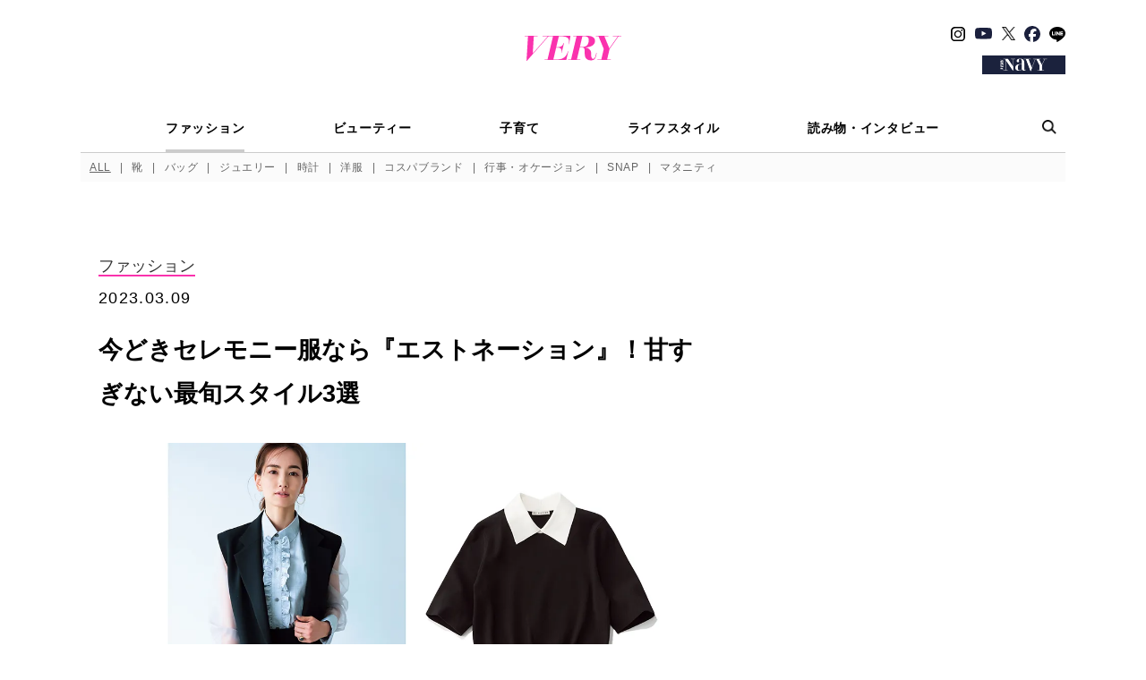

--- FILE ---
content_type: text/html; charset=utf-8
request_url: https://www.google.com/recaptcha/api2/aframe
body_size: 116
content:
<!DOCTYPE HTML><html><head><meta http-equiv="content-type" content="text/html; charset=UTF-8"></head><body><script nonce="OCsM3XBBXDLItLoZO7_cWQ">/** Anti-fraud and anti-abuse applications only. See google.com/recaptcha */ try{var clients={'sodar':'https://pagead2.googlesyndication.com/pagead/sodar?'};window.addEventListener("message",function(a){try{if(a.source===window.parent){var b=JSON.parse(a.data);var c=clients[b['id']];if(c){var d=document.createElement('img');d.src=c+b['params']+'&rc='+(localStorage.getItem("rc::a")?sessionStorage.getItem("rc::b"):"");window.document.body.appendChild(d);sessionStorage.setItem("rc::e",parseInt(sessionStorage.getItem("rc::e")||0)+1);localStorage.setItem("rc::h",'1769525925215');}}}catch(b){}});window.parent.postMessage("_grecaptcha_ready", "*");}catch(b){}</script></body></html>

--- FILE ---
content_type: text/css; charset=utf-8
request_url: https://veryweb.jp/wp-content/themes/kobunsha-mpress-child/assets/css/styles.css?v=1769525912
body_size: 80475
content:
@charset "UTF-8";/*!sanitize.css v8.0.0 | CC0 License | github.com/csstools/sanitize.css*/*,::before,::after{background-repeat:no-repeat;-webkit-box-sizing:border-box;box-sizing:border-box}::before,::after{text-decoration:inherit;vertical-align:inherit}html{cursor:default;font-family:system-ui,-apple-system,Segoe UI,Roboto,Ubuntu,Cantarell,Noto Sans,sans-serif,apple color emoji,segoe ui emoji,segoe ui symbol,noto color emoji;line-height:1.15;-moz-tab-size:4;-o-tab-size:4;tab-size:4;-ms-text-size-adjust:100%;-webkit-text-size-adjust:100%;word-break:break-word}body{margin:0}h1{font-size:2em;margin:.67em 0}hr{height:0;overflow:visible}main{display:block}nav ol,nav ul{list-style:none}pre{font-family:Menlo,Consolas,Roboto Mono,Ubuntu Monospace,Noto Mono,Oxygen Mono,Liberation Mono,monospace;font-size:1em}a{background-color:initial}abbr[title]{text-decoration:underline;-webkit-text-decoration:underline dotted;text-decoration:underline dotted}b,strong{font-weight:bolder}code,kbd,samp{font-family:Menlo,Consolas,Roboto Mono,Ubuntu Monospace,Noto Mono,Oxygen Mono,Liberation Mono,monospace;font-size:1em}small{font-size:80%}::-moz-selection{background-color:#b3d4fc;color:#000;text-shadow:none}::selection{background-color:#b3d4fc;color:#000;text-shadow:none}audio,canvas,iframe,img,svg,video{vertical-align:middle}audio,video{display:inline-block}audio:not([controls]){display:none;height:0}img{border-style:none}svg:not([fill]){fill:currentColor}svg:not(:root){overflow:hidden}table{border-collapse:collapse}button,input,select,textarea{font-family:inherit;font-size:inherit;line-height:inherit}button,input,select{margin:0}button{overflow:visible;text-transform:none}button,[type=button],[type=reset],[type=submit]{-webkit-appearance:button}fieldset{padding:.35em .75em .625em}input{overflow:visible}legend{color:inherit;display:table;max-width:100%;white-space:normal}progress{display:inline-block;vertical-align:baseline}select{text-transform:none}textarea{margin:0;overflow:auto;resize:vertical}[type=checkbox],[type=radio]{padding:0}[type=search]{-webkit-appearance:textfield;outline-offset:-2px}::-webkit-inner-spin-button,::-webkit-outer-spin-button{height:auto}::-webkit-input-placeholder{color:inherit;opacity:.54}::-webkit-search-decoration{-webkit-appearance:none}::-webkit-file-upload-button{-webkit-appearance:button;font:inherit}::-moz-focus-inner{border-style:none;padding:0}:-moz-focusring{outline:1px dotted ButtonText}details{display:block}dialog{background-color:#fff;border:solid;color:#000;display:block;height:-moz-fit-content;height:-webkit-fit-content;height:fit-content;left:0;margin:auto;padding:1em;position:absolute;right:0;width:-moz-fit-content;width:-webkit-fit-content;width:fit-content}dialog:not([open]){display:none}summary{display:list-item}canvas{display:inline-block}template{display:none}a,area,button,input,label,select,summary,textarea,[tabindex]{-ms-touch-action:manipulation;touch-action:manipulation}[hidden]{display:none}[aria-busy=true]{cursor:progress}[aria-controls]{cursor:pointer}[aria-disabled=true],[disabled]{cursor:not-allowed}[aria-hidden=false][hidden]:not(:focus){clip:rect(0,0,0,0);display:inherit;position:absolute}.slick-slider{position:relative;display:block;-webkit-box-sizing:border-box;box-sizing:border-box;-webkit-touch-callout:none;-webkit-user-select:none;-moz-user-select:none;-ms-user-select:none;user-select:none;-ms-touch-action:pan-y;touch-action:pan-y;-webkit-tap-highlight-color:transparent}.slick-list{position:relative;overflow:hidden;display:block;margin:0;padding:0}.slick-list:focus{outline:none}.slick-list.dragging{cursor:pointer;cursor:hand}.slick-slider .slick-track,.slick-slider .slick-list{-webkit-transform:translate3d(0,0,0);transform:translate3d(0,0,0)}.slick-track{position:relative;left:0;top:0;display:block;margin-left:auto;margin-right:auto}.slick-track:before,.slick-track:after{content:"";display:table}.slick-track:after{clear:both}.slick-loading .slick-track{visibility:hidden}.slick-slide{float:left;height:100%;min-height:1px;display:none}[dir=rtl] .slick-slide{float:right}.slick-slide img{display:block}.slick-slide.slick-loading img{display:none}.slick-slide.dragging img{pointer-events:none}.slick-initialized .slick-slide{display:block}.slick-loading .slick-slide{visibility:hidden}.slick-vertical .slick-slide{display:block;height:auto;border:1px solid transparent}.slick-arrow.slick-hidden{display:none}@font-face{font-family:slick;src:url(./fonts/slick.eot);src:url(./fonts/slick.eot?#iefix)format("embedded-opentype"),url(./fonts/slick.woff)format("woff"),url(./fonts/slick.ttf)format("truetype"),url(./fonts/slick.svg#slick)format("svg");font-weight:400;font-style:normal}.slick-prev,.slick-next{position:absolute;display:block;height:20px;width:20px;line-height:0;font-size:0;cursor:pointer;background:0 0;color:transparent;top:50%;-webkit-transform:translate(0,-50%);transform:translate(0,-50%);padding:0;border:none;outline:none}.slick-prev:hover,.slick-prev:focus,.slick-next:hover,.slick-next:focus{outline:none;background:0 0;color:transparent}.slick-prev:hover:before,.slick-prev:focus:before,.slick-next:hover:before,.slick-next:focus:before{opacity:1}.slick-prev.slick-disabled:before,.slick-next.slick-disabled:before{opacity:.25}.slick-prev:before,.slick-next:before{font-family:slick;font-size:20px;line-height:1;color:#fff;opacity:.75;-webkit-font-smoothing:antialiased;-moz-osx-font-smoothing:grayscale}.slick-prev{left:-25px}[dir=rtl] .slick-prev{left:auto;right:-25px}.slick-prev:before{content:"←"}[dir=rtl] .slick-prev:before{content:"→"}.slick-next{right:-25px}[dir=rtl] .slick-next{left:-25px;right:auto}.slick-next:before{content:"→"}[dir=rtl] .slick-next:before{content:"←"}.slick-dots{position:absolute;bottom:-25px;list-style:none;display:block;text-align:center;padding:0;margin:0;width:100%}.slick-dots li{position:relative;display:inline-block;height:20px;width:20px;margin:0 5px;padding:0;cursor:pointer}.slick-dots li button{border:0;background:0 0;display:block;height:20px;width:20px;outline:none;line-height:0;font-size:0;color:transparent;padding:5px;cursor:pointer}.slick-dots li button:hover,.slick-dots li button:focus{outline:none}.slick-dots li button:hover:before,.slick-dots li button:focus:before{opacity:1}.slick-dots li button:before{position:absolute;top:0;left:0;content:"•";width:20px;height:20px;font-family:slick;font-size:6px;line-height:20px;text-align:center;color:#000;opacity:.25;-webkit-font-smoothing:antialiased;-moz-osx-font-smoothing:grayscale}.slick-dots li.slick-active button:before{color:#000;opacity:.75}/*!Modaal - accessible modals - v0.4.4
by Humaan, for all humans.
http://humaan.com*/.modaal-noscroll{overflow:hidden}.modaal-accessible-hide{position:absolute!important;clip:rect(1px 1px 1px 1px);clip:rect(1px,1px,1px,1px);padding:0!important;border:0!important;height:1px!important;width:1px!important;overflow:hidden}.modaal-overlay{position:fixed;top:0;left:0;width:100%;height:100%;z-index:999;opacity:0}.modaal-wrapper{display:block;position:fixed;top:0;left:0;width:100%;height:100%;z-index:9999;overflow:auto;opacity:1;-webkit-box-sizing:border-box;box-sizing:border-box;-webkit-overflow-scrolling:touch;-webkit-transition:all .3s ease-in-out;transition:all .3s ease-in-out}.modaal-wrapper *{-webkit-box-sizing:border-box;box-sizing:border-box;-webkit-font-smoothing:antialiased;-moz-osx-font-smoothing:grayscale;-webkit-backface-visibility:hidden}.modaal-wrapper .modaal-close{border:none;background:0 0;padding:0;-webkit-appearance:none}.modaal-wrapper.modaal-start_none{display:none;opacity:1}.modaal-wrapper.modaal-start_fade{opacity:0}.modaal-wrapper *[tabindex="0"]{outline:none!important}.modaal-wrapper.modaal-fullscreen{overflow:hidden}.modaal-outer-wrapper{display:table;position:relative;width:100%;height:100%}.modaal-fullscreen .modaal-outer-wrapper{display:block}.modaal-inner-wrapper{display:table-cell;width:100%;height:100%;position:relative;vertical-align:middle;text-align:center;padding:80px 25px}.modaal-fullscreen .modaal-inner-wrapper{padding:0;display:block;vertical-align:top}.modaal-container{position:relative;display:inline-block;width:100%;margin:auto;text-align:left;color:#000;max-width:1e3px;border-radius:0;background:#fff;-webkit-box-shadow:0 4px 15px rgba(0,0,0,.2);box-shadow:0 4px 15px rgba(0,0,0,.2);cursor:auto}.modaal-container.is_loading{height:100px;width:100px;overflow:hidden}.modaal-fullscreen .modaal-container{max-width:none;height:100%;overflow:auto}.modaal-close{position:fixed;right:20px;top:20px;color:#fff;cursor:pointer;opacity:1;width:50px;height:50px;background:0 0;border-radius:100%;-webkit-transition:all .2s ease-in-out;transition:all .2s ease-in-out}.modaal-close:focus,.modaal-close:hover{outline:none;background:#fff}.modaal-close:focus:before,.modaal-close:focus:after,.modaal-close:hover:before,.modaal-close:hover:after{background:#b93d0c}.modaal-close span{position:absolute!important;clip:rect(1px 1px 1px 1px);clip:rect(1px,1px,1px,1px);padding:0!important;border:0!important;height:1px!important;width:1px!important;overflow:hidden}.modaal-close:before,.modaal-close:after{display:block;content:" ";position:absolute;top:14px;left:23px;width:4px;height:22px;border-radius:4px;background:#fff;-webkit-transition:background .2s ease-in-out;transition:background .2s ease-in-out}.modaal-close:before{-webkit-transform:rotate(-45deg);transform:rotate(-45deg)}.modaal-close:after{-webkit-transform:rotate(45deg);transform:rotate(45deg)}.modaal-fullscreen .modaal-close{background:#afb7bc;right:10px;top:10px}.modaal-content-container{padding:30px}.modaal-confirm-wrap{padding:30px 0 0;text-align:center;font-size:0}.modaal-confirm-btn{font-size:14px;display:inline-block;margin:0 10px;vertical-align:middle;cursor:pointer;border:none;background:0 0}.modaal-confirm-btn.modaal-ok{padding:10px 15px;color:#fff;background:#555;border-radius:3px;-webkit-transition:background .2s ease-in-out;transition:background .2s ease-in-out}.modaal-confirm-btn.modaal-ok:hover{background:#2f2f2f}.modaal-confirm-btn.modaal-cancel{text-decoration:underline}.modaal-confirm-btn.modaal-cancel:hover{text-decoration:none;color:#2f2f2f}@keyframes instaReveal{0%{opacity:0}100%{opacity:1}}@-webkit-keyframes instaReveal{0%{opacity:0}100%{opacity:1}}.modaal-instagram .modaal-container{width:auto;background:0 0;-webkit-box-shadow:none!important;box-shadow:none!important}.modaal-instagram .modaal-content-container{padding:0;background:0 0}.modaal-instagram .modaal-content-container>blockquote{width:1px!important;height:1px!important;opacity:0!important}.modaal-instagram iframe{opacity:0;margin:-6px!important;border-radius:0!important;width:1e3px!important;max-width:800px!important;-webkit-box-shadow:none!important;box-shadow:none!important;-webkit-animation:instaReveal 1s linear forwards;animation:instaReveal 1s linear forwards}.modaal-image .modaal-inner-wrapper{padding-left:140px;padding-right:140px}.modaal-image .modaal-container{width:auto;max-width:100%}.modaal-gallery-wrap{position:relative;color:#fff}.modaal-gallery-item{display:none}.modaal-gallery-item img{display:block}.modaal-gallery-item.is_active{display:block}.modaal-gallery-label{position:absolute;left:0;width:100%;margin:20px 0 0;font-size:18px;text-align:center;color:#fff}.modaal-gallery-label:focus{outline:none}.modaal-gallery-control{position:absolute;top:50%;-webkit-transform:translateY(-50%);transform:translateY(-50%);opacity:1;cursor:pointer;color:#fff;width:50px;height:50px;background:0 0;border:none;border-radius:100%;-webkit-transition:all .2s ease-in-out;transition:all .2s ease-in-out}.modaal-gallery-control.is_hidden{opacity:0;cursor:default}.modaal-gallery-control:focus,.modaal-gallery-control:hover{outline:none;background:#fff}.modaal-gallery-control:focus:before,.modaal-gallery-control:focus:after,.modaal-gallery-control:hover:before,.modaal-gallery-control:hover:after{background:#afb7bc}.modaal-gallery-control span{position:absolute!important;clip:rect(1px 1px 1px 1px);clip:rect(1px,1px,1px,1px);padding:0!important;border:0!important;height:1px!important;width:1px!important;overflow:hidden}.modaal-gallery-control:before,.modaal-gallery-control:after{display:block;content:" ";position:absolute;top:16px;left:25px;width:4px;height:18px;border-radius:4px;background:#fff;-webkit-transition:background .2s ease-in-out;transition:background .2s ease-in-out}.modaal-gallery-control:before{margin:-5px 0 0;-webkit-transform:rotate(-45deg);transform:rotate(-45deg)}.modaal-gallery-control:after{margin:5px 0 0;-webkit-transform:rotate(45deg);transform:rotate(45deg)}.modaal-gallery-next-inner{left:100%;margin-left:40px}.modaal-gallery-next-outer{right:45px}.modaal-gallery-prev:before,.modaal-gallery-prev:after{left:22px}.modaal-gallery-prev:before{margin:5px 0 0;-webkit-transform:rotate(-45deg);transform:rotate(-45deg)}.modaal-gallery-prev:after{margin:-5px 0 0;-webkit-transform:rotate(45deg);transform:rotate(45deg)}.modaal-gallery-prev-inner{right:100%;margin-right:40px}.modaal-gallery-prev-outer{left:45px}.modaal-video-wrap{margin:auto 50px;position:relative}.modaal-video-container{position:relative;padding-bottom:56.25%;height:0;overflow:hidden;max-width:100%;-webkit-box-shadow:0 0 10px rgba(0,0,0,.3);box-shadow:0 0 10px rgba(0,0,0,.3);background:#000;max-width:1300px;margin-left:auto;margin-right:auto}.modaal-video-container iframe,.modaal-video-container object,.modaal-video-container embed{position:absolute;top:0;left:0;width:100%;height:100%}.modaal-iframe .modaal-content{width:100%;height:100%}.modaal-iframe-elem{width:100%;height:100%;display:block}.modaal-loading-spinner{background:0 0;position:absolute;width:200px;height:200px;top:50%;left:50%;margin:-100px 0 0 -100px;-webkit-transform:scale(.25);transform:scale(.25)}@-webkit-keyframes modaal-loading-spinner{0%{opacity:1;-webkit-transform:scale(1.5);transform:scale(1.5)}100%{opacity:.1;-webkit-transform:scale(1);transform:scale(1)}}@keyframes modaal-loading-spinner{0%{opacity:1;-webkit-transform:scale(1.5);transform:scale(1.5)}100%{opacity:.1;-webkit-transform:scale(1);transform:scale(1)}}.modaal-loading-spinner>div{width:24px;height:24px;margin-left:4px;margin-top:4px;position:absolute}.modaal-loading-spinner>div>div{width:100%;height:100%;border-radius:15px;background:#fff}.modaal-loading-spinner>div:nth-of-type(1)>div{-webkit-animation:modaal-loading-spinner 1s linear infinite;animation:modaal-loading-spinner 1s linear infinite;-webkit-animation-delay:0s;animation-delay:0s}.modaal-loading-spinner>div:nth-of-type(2)>div,.modaal-loading-spinner>div:nth-of-type(3)>div{-ms-animation:modaal-loading-spinner 1s linear infinite;-moz-animation:modaal-loading-spinner 1s linear infinite;-webkit-animation:modaal-loading-spinner 1s linear infinite;-o-animation:modaal-loading-spinner 1s linear infinite}.modaal-loading-spinner>div:nth-of-type(1){-webkit-transform:translate(84px,84px)rotate(45deg)translate(70px,0);transform:translate(84px,84px)rotate(45deg)translate(70px,0)}.modaal-loading-spinner>div:nth-of-type(2)>div{-webkit-animation:modaal-loading-spinner 1s linear infinite;animation:modaal-loading-spinner 1s linear infinite;-webkit-animation-delay:.12s;animation-delay:.12s}.modaal-loading-spinner>div:nth-of-type(2){-webkit-transform:translate(84px,84px)rotate(90deg)translate(70px,0);transform:translate(84px,84px)rotate(90deg)translate(70px,0)}.modaal-loading-spinner>div:nth-of-type(3)>div{-webkit-animation:modaal-loading-spinner 1s linear infinite;animation:modaal-loading-spinner 1s linear infinite;-webkit-animation-delay:.25s;animation-delay:.25s}.modaal-loading-spinner>div:nth-of-type(4)>div,.modaal-loading-spinner>div:nth-of-type(5)>div{-ms-animation:modaal-loading-spinner 1s linear infinite;-moz-animation:modaal-loading-spinner 1s linear infinite;-webkit-animation:modaal-loading-spinner 1s linear infinite;-o-animation:modaal-loading-spinner 1s linear infinite}.modaal-loading-spinner>div:nth-of-type(3){-webkit-transform:translate(84px,84px)rotate(135deg)translate(70px,0);transform:translate(84px,84px)rotate(135deg)translate(70px,0)}.modaal-loading-spinner>div:nth-of-type(4)>div{-webkit-animation:modaal-loading-spinner 1s linear infinite;animation:modaal-loading-spinner 1s linear infinite;-webkit-animation-delay:.37s;animation-delay:.37s}.modaal-loading-spinner>div:nth-of-type(4){-webkit-transform:translate(84px,84px)rotate(180deg)translate(70px,0);transform:translate(84px,84px)rotate(180deg)translate(70px,0)}.modaal-loading-spinner>div:nth-of-type(5)>div{-webkit-animation:modaal-loading-spinner 1s linear infinite;animation:modaal-loading-spinner 1s linear infinite;-webkit-animation-delay:.5s;animation-delay:.5s}.modaal-loading-spinner>div:nth-of-type(6)>div,.modaal-loading-spinner>div:nth-of-type(7)>div{-ms-animation:modaal-loading-spinner 1s linear infinite;-moz-animation:modaal-loading-spinner 1s linear infinite;-webkit-animation:modaal-loading-spinner 1s linear infinite;-o-animation:modaal-loading-spinner 1s linear infinite}.modaal-loading-spinner>div:nth-of-type(5){-webkit-transform:translate(84px,84px)rotate(225deg)translate(70px,0);transform:translate(84px,84px)rotate(225deg)translate(70px,0)}.modaal-loading-spinner>div:nth-of-type(6)>div{-webkit-animation:modaal-loading-spinner 1s linear infinite;animation:modaal-loading-spinner 1s linear infinite;-webkit-animation-delay:.62s;animation-delay:.62s}.modaal-loading-spinner>div:nth-of-type(6){-webkit-transform:translate(84px,84px)rotate(270deg)translate(70px,0);transform:translate(84px,84px)rotate(270deg)translate(70px,0)}.modaal-loading-spinner>div:nth-of-type(7)>div{-webkit-animation:modaal-loading-spinner 1s linear infinite;animation:modaal-loading-spinner 1s linear infinite;-webkit-animation-delay:.75s;animation-delay:.75s}.modaal-loading-spinner>div:nth-of-type(7){-webkit-transform:translate(84px,84px)rotate(315deg)translate(70px,0);transform:translate(84px,84px)rotate(315deg)translate(70px,0)}.modaal-loading-spinner>div:nth-of-type(8)>div{-webkit-animation:modaal-loading-spinner 1s linear infinite;animation:modaal-loading-spinner 1s linear infinite;-webkit-animation-delay:.87s;animation-delay:.87s}.modaal-loading-spinner>div:nth-of-type(8){-webkit-transform:translate(84px,84px)rotate(360deg)translate(70px,0);transform:translate(84px,84px)rotate(360deg)translate(70px,0)}body[data-aos-duration='50'] [data-aos],[data-aos][data-aos][data-aos-duration='50']{-webkit-transition-duration:50ms;transition-duration:50ms}body[data-aos-delay='50'] [data-aos],[data-aos][data-aos][data-aos-delay='50']{-webkit-transition-delay:0s;transition-delay:0s}body[data-aos-delay='50'] [data-aos].aos-animate,[data-aos][data-aos][data-aos-delay='50'].aos-animate{-webkit-transition-delay:50ms;transition-delay:50ms}body[data-aos-duration='100'] [data-aos],[data-aos][data-aos][data-aos-duration='100']{-webkit-transition-duration:100ms;transition-duration:100ms}body[data-aos-delay='100'] [data-aos],[data-aos][data-aos][data-aos-delay='100']{-webkit-transition-delay:0s;transition-delay:0s}body[data-aos-delay='100'] [data-aos].aos-animate,[data-aos][data-aos][data-aos-delay='100'].aos-animate{-webkit-transition-delay:100ms;transition-delay:100ms}body[data-aos-duration='150'] [data-aos],[data-aos][data-aos][data-aos-duration='150']{-webkit-transition-duration:150ms;transition-duration:150ms}body[data-aos-delay='150'] [data-aos],[data-aos][data-aos][data-aos-delay='150']{-webkit-transition-delay:0s;transition-delay:0s}body[data-aos-delay='150'] [data-aos].aos-animate,[data-aos][data-aos][data-aos-delay='150'].aos-animate{-webkit-transition-delay:150ms;transition-delay:150ms}body[data-aos-duration='200'] [data-aos],[data-aos][data-aos][data-aos-duration='200']{-webkit-transition-duration:200ms;transition-duration:200ms}body[data-aos-delay='200'] [data-aos],[data-aos][data-aos][data-aos-delay='200']{-webkit-transition-delay:0s;transition-delay:0s}body[data-aos-delay='200'] [data-aos].aos-animate,[data-aos][data-aos][data-aos-delay='200'].aos-animate{-webkit-transition-delay:200ms;transition-delay:200ms}body[data-aos-duration='250'] [data-aos],[data-aos][data-aos][data-aos-duration='250']{-webkit-transition-duration:250ms;transition-duration:250ms}body[data-aos-delay='250'] [data-aos],[data-aos][data-aos][data-aos-delay='250']{-webkit-transition-delay:0s;transition-delay:0s}body[data-aos-delay='250'] [data-aos].aos-animate,[data-aos][data-aos][data-aos-delay='250'].aos-animate{-webkit-transition-delay:250ms;transition-delay:250ms}body[data-aos-duration='300'] [data-aos],[data-aos][data-aos][data-aos-duration='300']{-webkit-transition-duration:300ms;transition-duration:300ms}body[data-aos-delay='300'] [data-aos],[data-aos][data-aos][data-aos-delay='300']{-webkit-transition-delay:0s;transition-delay:0s}body[data-aos-delay='300'] [data-aos].aos-animate,[data-aos][data-aos][data-aos-delay='300'].aos-animate{-webkit-transition-delay:300ms;transition-delay:300ms}body[data-aos-duration='350'] [data-aos],[data-aos][data-aos][data-aos-duration='350']{-webkit-transition-duration:350ms;transition-duration:350ms}body[data-aos-delay='350'] [data-aos],[data-aos][data-aos][data-aos-delay='350']{-webkit-transition-delay:0s;transition-delay:0s}body[data-aos-delay='350'] [data-aos].aos-animate,[data-aos][data-aos][data-aos-delay='350'].aos-animate{-webkit-transition-delay:350ms;transition-delay:350ms}body[data-aos-duration='400'] [data-aos],[data-aos][data-aos][data-aos-duration='400']{-webkit-transition-duration:400ms;transition-duration:400ms}body[data-aos-delay='400'] [data-aos],[data-aos][data-aos][data-aos-delay='400']{-webkit-transition-delay:0s;transition-delay:0s}body[data-aos-delay='400'] [data-aos].aos-animate,[data-aos][data-aos][data-aos-delay='400'].aos-animate{-webkit-transition-delay:400ms;transition-delay:400ms}body[data-aos-duration='450'] [data-aos],[data-aos][data-aos][data-aos-duration='450']{-webkit-transition-duration:450ms;transition-duration:450ms}body[data-aos-delay='450'] [data-aos],[data-aos][data-aos][data-aos-delay='450']{-webkit-transition-delay:0s;transition-delay:0s}body[data-aos-delay='450'] [data-aos].aos-animate,[data-aos][data-aos][data-aos-delay='450'].aos-animate{-webkit-transition-delay:450ms;transition-delay:450ms}body[data-aos-duration='500'] [data-aos],[data-aos][data-aos][data-aos-duration='500']{-webkit-transition-duration:500ms;transition-duration:500ms}body[data-aos-delay='500'] [data-aos],[data-aos][data-aos][data-aos-delay='500']{-webkit-transition-delay:0s;transition-delay:0s}body[data-aos-delay='500'] [data-aos].aos-animate,[data-aos][data-aos][data-aos-delay='500'].aos-animate{-webkit-transition-delay:500ms;transition-delay:500ms}body[data-aos-duration='550'] [data-aos],[data-aos][data-aos][data-aos-duration='550']{-webkit-transition-duration:550ms;transition-duration:550ms}body[data-aos-delay='550'] [data-aos],[data-aos][data-aos][data-aos-delay='550']{-webkit-transition-delay:0s;transition-delay:0s}body[data-aos-delay='550'] [data-aos].aos-animate,[data-aos][data-aos][data-aos-delay='550'].aos-animate{-webkit-transition-delay:550ms;transition-delay:550ms}body[data-aos-duration='600'] [data-aos],[data-aos][data-aos][data-aos-duration='600']{-webkit-transition-duration:600ms;transition-duration:600ms}body[data-aos-delay='600'] [data-aos],[data-aos][data-aos][data-aos-delay='600']{-webkit-transition-delay:0s;transition-delay:0s}body[data-aos-delay='600'] [data-aos].aos-animate,[data-aos][data-aos][data-aos-delay='600'].aos-animate{-webkit-transition-delay:600ms;transition-delay:600ms}body[data-aos-duration='650'] [data-aos],[data-aos][data-aos][data-aos-duration='650']{-webkit-transition-duration:650ms;transition-duration:650ms}body[data-aos-delay='650'] [data-aos],[data-aos][data-aos][data-aos-delay='650']{-webkit-transition-delay:0s;transition-delay:0s}body[data-aos-delay='650'] [data-aos].aos-animate,[data-aos][data-aos][data-aos-delay='650'].aos-animate{-webkit-transition-delay:650ms;transition-delay:650ms}body[data-aos-duration='700'] [data-aos],[data-aos][data-aos][data-aos-duration='700']{-webkit-transition-duration:700ms;transition-duration:700ms}body[data-aos-delay='700'] [data-aos],[data-aos][data-aos][data-aos-delay='700']{-webkit-transition-delay:0s;transition-delay:0s}body[data-aos-delay='700'] [data-aos].aos-animate,[data-aos][data-aos][data-aos-delay='700'].aos-animate{-webkit-transition-delay:700ms;transition-delay:700ms}body[data-aos-duration='750'] [data-aos],[data-aos][data-aos][data-aos-duration='750']{-webkit-transition-duration:750ms;transition-duration:750ms}body[data-aos-delay='750'] [data-aos],[data-aos][data-aos][data-aos-delay='750']{-webkit-transition-delay:0s;transition-delay:0s}body[data-aos-delay='750'] [data-aos].aos-animate,[data-aos][data-aos][data-aos-delay='750'].aos-animate{-webkit-transition-delay:750ms;transition-delay:750ms}body[data-aos-duration='800'] [data-aos],[data-aos][data-aos][data-aos-duration='800']{-webkit-transition-duration:800ms;transition-duration:800ms}body[data-aos-delay='800'] [data-aos],[data-aos][data-aos][data-aos-delay='800']{-webkit-transition-delay:0s;transition-delay:0s}body[data-aos-delay='800'] [data-aos].aos-animate,[data-aos][data-aos][data-aos-delay='800'].aos-animate{-webkit-transition-delay:800ms;transition-delay:800ms}body[data-aos-duration='850'] [data-aos],[data-aos][data-aos][data-aos-duration='850']{-webkit-transition-duration:850ms;transition-duration:850ms}body[data-aos-delay='850'] [data-aos],[data-aos][data-aos][data-aos-delay='850']{-webkit-transition-delay:0s;transition-delay:0s}body[data-aos-delay='850'] [data-aos].aos-animate,[data-aos][data-aos][data-aos-delay='850'].aos-animate{-webkit-transition-delay:850ms;transition-delay:850ms}body[data-aos-duration='900'] [data-aos],[data-aos][data-aos][data-aos-duration='900']{-webkit-transition-duration:900ms;transition-duration:900ms}body[data-aos-delay='900'] [data-aos],[data-aos][data-aos][data-aos-delay='900']{-webkit-transition-delay:0s;transition-delay:0s}body[data-aos-delay='900'] [data-aos].aos-animate,[data-aos][data-aos][data-aos-delay='900'].aos-animate{-webkit-transition-delay:900ms;transition-delay:900ms}body[data-aos-duration='950'] [data-aos],[data-aos][data-aos][data-aos-duration='950']{-webkit-transition-duration:950ms;transition-duration:950ms}body[data-aos-delay='950'] [data-aos],[data-aos][data-aos][data-aos-delay='950']{-webkit-transition-delay:0s;transition-delay:0s}body[data-aos-delay='950'] [data-aos].aos-animate,[data-aos][data-aos][data-aos-delay='950'].aos-animate{-webkit-transition-delay:950ms;transition-delay:950ms}body[data-aos-duration='1000'] [data-aos],[data-aos][data-aos][data-aos-duration='1000']{-webkit-transition-duration:1e3ms;transition-duration:1e3ms}body[data-aos-delay='1000'] [data-aos],[data-aos][data-aos][data-aos-delay='1000']{-webkit-transition-delay:0s;transition-delay:0s}body[data-aos-delay='1000'] [data-aos].aos-animate,[data-aos][data-aos][data-aos-delay='1000'].aos-animate{-webkit-transition-delay:1e3ms;transition-delay:1e3ms}body[data-aos-duration='1050'] [data-aos],[data-aos][data-aos][data-aos-duration='1050']{-webkit-transition-duration:1050ms;transition-duration:1050ms}body[data-aos-delay='1050'] [data-aos],[data-aos][data-aos][data-aos-delay='1050']{-webkit-transition-delay:0s;transition-delay:0s}body[data-aos-delay='1050'] [data-aos].aos-animate,[data-aos][data-aos][data-aos-delay='1050'].aos-animate{-webkit-transition-delay:1050ms;transition-delay:1050ms}body[data-aos-duration='1100'] [data-aos],[data-aos][data-aos][data-aos-duration='1100']{-webkit-transition-duration:1100ms;transition-duration:1100ms}body[data-aos-delay='1100'] [data-aos],[data-aos][data-aos][data-aos-delay='1100']{-webkit-transition-delay:0s;transition-delay:0s}body[data-aos-delay='1100'] [data-aos].aos-animate,[data-aos][data-aos][data-aos-delay='1100'].aos-animate{-webkit-transition-delay:1100ms;transition-delay:1100ms}body[data-aos-duration='1150'] [data-aos],[data-aos][data-aos][data-aos-duration='1150']{-webkit-transition-duration:1150ms;transition-duration:1150ms}body[data-aos-delay='1150'] [data-aos],[data-aos][data-aos][data-aos-delay='1150']{-webkit-transition-delay:0s;transition-delay:0s}body[data-aos-delay='1150'] [data-aos].aos-animate,[data-aos][data-aos][data-aos-delay='1150'].aos-animate{-webkit-transition-delay:1150ms;transition-delay:1150ms}body[data-aos-duration='1200'] [data-aos],[data-aos][data-aos][data-aos-duration='1200']{-webkit-transition-duration:1200ms;transition-duration:1200ms}body[data-aos-delay='1200'] [data-aos],[data-aos][data-aos][data-aos-delay='1200']{-webkit-transition-delay:0s;transition-delay:0s}body[data-aos-delay='1200'] [data-aos].aos-animate,[data-aos][data-aos][data-aos-delay='1200'].aos-animate{-webkit-transition-delay:1200ms;transition-delay:1200ms}body[data-aos-duration='1250'] [data-aos],[data-aos][data-aos][data-aos-duration='1250']{-webkit-transition-duration:1250ms;transition-duration:1250ms}body[data-aos-delay='1250'] [data-aos],[data-aos][data-aos][data-aos-delay='1250']{-webkit-transition-delay:0s;transition-delay:0s}body[data-aos-delay='1250'] [data-aos].aos-animate,[data-aos][data-aos][data-aos-delay='1250'].aos-animate{-webkit-transition-delay:1250ms;transition-delay:1250ms}body[data-aos-duration='1300'] [data-aos],[data-aos][data-aos][data-aos-duration='1300']{-webkit-transition-duration:1300ms;transition-duration:1300ms}body[data-aos-delay='1300'] [data-aos],[data-aos][data-aos][data-aos-delay='1300']{-webkit-transition-delay:0s;transition-delay:0s}body[data-aos-delay='1300'] [data-aos].aos-animate,[data-aos][data-aos][data-aos-delay='1300'].aos-animate{-webkit-transition-delay:1300ms;transition-delay:1300ms}body[data-aos-duration='1350'] [data-aos],[data-aos][data-aos][data-aos-duration='1350']{-webkit-transition-duration:1350ms;transition-duration:1350ms}body[data-aos-delay='1350'] [data-aos],[data-aos][data-aos][data-aos-delay='1350']{-webkit-transition-delay:0s;transition-delay:0s}body[data-aos-delay='1350'] [data-aos].aos-animate,[data-aos][data-aos][data-aos-delay='1350'].aos-animate{-webkit-transition-delay:1350ms;transition-delay:1350ms}body[data-aos-duration='1400'] [data-aos],[data-aos][data-aos][data-aos-duration='1400']{-webkit-transition-duration:1400ms;transition-duration:1400ms}body[data-aos-delay='1400'] [data-aos],[data-aos][data-aos][data-aos-delay='1400']{-webkit-transition-delay:0s;transition-delay:0s}body[data-aos-delay='1400'] [data-aos].aos-animate,[data-aos][data-aos][data-aos-delay='1400'].aos-animate{-webkit-transition-delay:1400ms;transition-delay:1400ms}body[data-aos-duration='1450'] [data-aos],[data-aos][data-aos][data-aos-duration='1450']{-webkit-transition-duration:1450ms;transition-duration:1450ms}body[data-aos-delay='1450'] [data-aos],[data-aos][data-aos][data-aos-delay='1450']{-webkit-transition-delay:0s;transition-delay:0s}body[data-aos-delay='1450'] [data-aos].aos-animate,[data-aos][data-aos][data-aos-delay='1450'].aos-animate{-webkit-transition-delay:1450ms;transition-delay:1450ms}body[data-aos-duration='1500'] [data-aos],[data-aos][data-aos][data-aos-duration='1500']{-webkit-transition-duration:1500ms;transition-duration:1500ms}body[data-aos-delay='1500'] [data-aos],[data-aos][data-aos][data-aos-delay='1500']{-webkit-transition-delay:0s;transition-delay:0s}body[data-aos-delay='1500'] [data-aos].aos-animate,[data-aos][data-aos][data-aos-delay='1500'].aos-animate{-webkit-transition-delay:1500ms;transition-delay:1500ms}body[data-aos-duration='1550'] [data-aos],[data-aos][data-aos][data-aos-duration='1550']{-webkit-transition-duration:1550ms;transition-duration:1550ms}body[data-aos-delay='1550'] [data-aos],[data-aos][data-aos][data-aos-delay='1550']{-webkit-transition-delay:0s;transition-delay:0s}body[data-aos-delay='1550'] [data-aos].aos-animate,[data-aos][data-aos][data-aos-delay='1550'].aos-animate{-webkit-transition-delay:1550ms;transition-delay:1550ms}body[data-aos-duration='1600'] [data-aos],[data-aos][data-aos][data-aos-duration='1600']{-webkit-transition-duration:1600ms;transition-duration:1600ms}body[data-aos-delay='1600'] [data-aos],[data-aos][data-aos][data-aos-delay='1600']{-webkit-transition-delay:0s;transition-delay:0s}body[data-aos-delay='1600'] [data-aos].aos-animate,[data-aos][data-aos][data-aos-delay='1600'].aos-animate{-webkit-transition-delay:1600ms;transition-delay:1600ms}body[data-aos-duration='1650'] [data-aos],[data-aos][data-aos][data-aos-duration='1650']{-webkit-transition-duration:1650ms;transition-duration:1650ms}body[data-aos-delay='1650'] [data-aos],[data-aos][data-aos][data-aos-delay='1650']{-webkit-transition-delay:0s;transition-delay:0s}body[data-aos-delay='1650'] [data-aos].aos-animate,[data-aos][data-aos][data-aos-delay='1650'].aos-animate{-webkit-transition-delay:1650ms;transition-delay:1650ms}body[data-aos-duration='1700'] [data-aos],[data-aos][data-aos][data-aos-duration='1700']{-webkit-transition-duration:1700ms;transition-duration:1700ms}body[data-aos-delay='1700'] [data-aos],[data-aos][data-aos][data-aos-delay='1700']{-webkit-transition-delay:0s;transition-delay:0s}body[data-aos-delay='1700'] [data-aos].aos-animate,[data-aos][data-aos][data-aos-delay='1700'].aos-animate{-webkit-transition-delay:1700ms;transition-delay:1700ms}body[data-aos-duration='1750'] [data-aos],[data-aos][data-aos][data-aos-duration='1750']{-webkit-transition-duration:1750ms;transition-duration:1750ms}body[data-aos-delay='1750'] [data-aos],[data-aos][data-aos][data-aos-delay='1750']{-webkit-transition-delay:0s;transition-delay:0s}body[data-aos-delay='1750'] [data-aos].aos-animate,[data-aos][data-aos][data-aos-delay='1750'].aos-animate{-webkit-transition-delay:1750ms;transition-delay:1750ms}body[data-aos-duration='1800'] [data-aos],[data-aos][data-aos][data-aos-duration='1800']{-webkit-transition-duration:1800ms;transition-duration:1800ms}body[data-aos-delay='1800'] [data-aos],[data-aos][data-aos][data-aos-delay='1800']{-webkit-transition-delay:0s;transition-delay:0s}body[data-aos-delay='1800'] [data-aos].aos-animate,[data-aos][data-aos][data-aos-delay='1800'].aos-animate{-webkit-transition-delay:1800ms;transition-delay:1800ms}body[data-aos-duration='1850'] [data-aos],[data-aos][data-aos][data-aos-duration='1850']{-webkit-transition-duration:1850ms;transition-duration:1850ms}body[data-aos-delay='1850'] [data-aos],[data-aos][data-aos][data-aos-delay='1850']{-webkit-transition-delay:0s;transition-delay:0s}body[data-aos-delay='1850'] [data-aos].aos-animate,[data-aos][data-aos][data-aos-delay='1850'].aos-animate{-webkit-transition-delay:1850ms;transition-delay:1850ms}body[data-aos-duration='1900'] [data-aos],[data-aos][data-aos][data-aos-duration='1900']{-webkit-transition-duration:1900ms;transition-duration:1900ms}body[data-aos-delay='1900'] [data-aos],[data-aos][data-aos][data-aos-delay='1900']{-webkit-transition-delay:0s;transition-delay:0s}body[data-aos-delay='1900'] [data-aos].aos-animate,[data-aos][data-aos][data-aos-delay='1900'].aos-animate{-webkit-transition-delay:1900ms;transition-delay:1900ms}body[data-aos-duration='1950'] [data-aos],[data-aos][data-aos][data-aos-duration='1950']{-webkit-transition-duration:1950ms;transition-duration:1950ms}body[data-aos-delay='1950'] [data-aos],[data-aos][data-aos][data-aos-delay='1950']{-webkit-transition-delay:0s;transition-delay:0s}body[data-aos-delay='1950'] [data-aos].aos-animate,[data-aos][data-aos][data-aos-delay='1950'].aos-animate{-webkit-transition-delay:1950ms;transition-delay:1950ms}body[data-aos-duration='2000'] [data-aos],[data-aos][data-aos][data-aos-duration='2000']{-webkit-transition-duration:2e3ms;transition-duration:2e3ms}body[data-aos-delay='2000'] [data-aos],[data-aos][data-aos][data-aos-delay='2000']{-webkit-transition-delay:0s;transition-delay:0s}body[data-aos-delay='2000'] [data-aos].aos-animate,[data-aos][data-aos][data-aos-delay='2000'].aos-animate{-webkit-transition-delay:2e3ms;transition-delay:2e3ms}body[data-aos-duration='2050'] [data-aos],[data-aos][data-aos][data-aos-duration='2050']{-webkit-transition-duration:2050ms;transition-duration:2050ms}body[data-aos-delay='2050'] [data-aos],[data-aos][data-aos][data-aos-delay='2050']{-webkit-transition-delay:0s;transition-delay:0s}body[data-aos-delay='2050'] [data-aos].aos-animate,[data-aos][data-aos][data-aos-delay='2050'].aos-animate{-webkit-transition-delay:2050ms;transition-delay:2050ms}body[data-aos-duration='2100'] [data-aos],[data-aos][data-aos][data-aos-duration='2100']{-webkit-transition-duration:2100ms;transition-duration:2100ms}body[data-aos-delay='2100'] [data-aos],[data-aos][data-aos][data-aos-delay='2100']{-webkit-transition-delay:0s;transition-delay:0s}body[data-aos-delay='2100'] [data-aos].aos-animate,[data-aos][data-aos][data-aos-delay='2100'].aos-animate{-webkit-transition-delay:2100ms;transition-delay:2100ms}body[data-aos-duration='2150'] [data-aos],[data-aos][data-aos][data-aos-duration='2150']{-webkit-transition-duration:2150ms;transition-duration:2150ms}body[data-aos-delay='2150'] [data-aos],[data-aos][data-aos][data-aos-delay='2150']{-webkit-transition-delay:0s;transition-delay:0s}body[data-aos-delay='2150'] [data-aos].aos-animate,[data-aos][data-aos][data-aos-delay='2150'].aos-animate{-webkit-transition-delay:2150ms;transition-delay:2150ms}body[data-aos-duration='2200'] [data-aos],[data-aos][data-aos][data-aos-duration='2200']{-webkit-transition-duration:2200ms;transition-duration:2200ms}body[data-aos-delay='2200'] [data-aos],[data-aos][data-aos][data-aos-delay='2200']{-webkit-transition-delay:0s;transition-delay:0s}body[data-aos-delay='2200'] [data-aos].aos-animate,[data-aos][data-aos][data-aos-delay='2200'].aos-animate{-webkit-transition-delay:2200ms;transition-delay:2200ms}body[data-aos-duration='2250'] [data-aos],[data-aos][data-aos][data-aos-duration='2250']{-webkit-transition-duration:2250ms;transition-duration:2250ms}body[data-aos-delay='2250'] [data-aos],[data-aos][data-aos][data-aos-delay='2250']{-webkit-transition-delay:0s;transition-delay:0s}body[data-aos-delay='2250'] [data-aos].aos-animate,[data-aos][data-aos][data-aos-delay='2250'].aos-animate{-webkit-transition-delay:2250ms;transition-delay:2250ms}body[data-aos-duration='2300'] [data-aos],[data-aos][data-aos][data-aos-duration='2300']{-webkit-transition-duration:2300ms;transition-duration:2300ms}body[data-aos-delay='2300'] [data-aos],[data-aos][data-aos][data-aos-delay='2300']{-webkit-transition-delay:0s;transition-delay:0s}body[data-aos-delay='2300'] [data-aos].aos-animate,[data-aos][data-aos][data-aos-delay='2300'].aos-animate{-webkit-transition-delay:2300ms;transition-delay:2300ms}body[data-aos-duration='2350'] [data-aos],[data-aos][data-aos][data-aos-duration='2350']{-webkit-transition-duration:2350ms;transition-duration:2350ms}body[data-aos-delay='2350'] [data-aos],[data-aos][data-aos][data-aos-delay='2350']{-webkit-transition-delay:0s;transition-delay:0s}body[data-aos-delay='2350'] [data-aos].aos-animate,[data-aos][data-aos][data-aos-delay='2350'].aos-animate{-webkit-transition-delay:2350ms;transition-delay:2350ms}body[data-aos-duration='2400'] [data-aos],[data-aos][data-aos][data-aos-duration='2400']{-webkit-transition-duration:2400ms;transition-duration:2400ms}body[data-aos-delay='2400'] [data-aos],[data-aos][data-aos][data-aos-delay='2400']{-webkit-transition-delay:0s;transition-delay:0s}body[data-aos-delay='2400'] [data-aos].aos-animate,[data-aos][data-aos][data-aos-delay='2400'].aos-animate{-webkit-transition-delay:2400ms;transition-delay:2400ms}body[data-aos-duration='2450'] [data-aos],[data-aos][data-aos][data-aos-duration='2450']{-webkit-transition-duration:2450ms;transition-duration:2450ms}body[data-aos-delay='2450'] [data-aos],[data-aos][data-aos][data-aos-delay='2450']{-webkit-transition-delay:0s;transition-delay:0s}body[data-aos-delay='2450'] [data-aos].aos-animate,[data-aos][data-aos][data-aos-delay='2450'].aos-animate{-webkit-transition-delay:2450ms;transition-delay:2450ms}body[data-aos-duration='2500'] [data-aos],[data-aos][data-aos][data-aos-duration='2500']{-webkit-transition-duration:2500ms;transition-duration:2500ms}body[data-aos-delay='2500'] [data-aos],[data-aos][data-aos][data-aos-delay='2500']{-webkit-transition-delay:0s;transition-delay:0s}body[data-aos-delay='2500'] [data-aos].aos-animate,[data-aos][data-aos][data-aos-delay='2500'].aos-animate{-webkit-transition-delay:2500ms;transition-delay:2500ms}body[data-aos-duration='2550'] [data-aos],[data-aos][data-aos][data-aos-duration='2550']{-webkit-transition-duration:2550ms;transition-duration:2550ms}body[data-aos-delay='2550'] [data-aos],[data-aos][data-aos][data-aos-delay='2550']{-webkit-transition-delay:0s;transition-delay:0s}body[data-aos-delay='2550'] [data-aos].aos-animate,[data-aos][data-aos][data-aos-delay='2550'].aos-animate{-webkit-transition-delay:2550ms;transition-delay:2550ms}body[data-aos-duration='2600'] [data-aos],[data-aos][data-aos][data-aos-duration='2600']{-webkit-transition-duration:2600ms;transition-duration:2600ms}body[data-aos-delay='2600'] [data-aos],[data-aos][data-aos][data-aos-delay='2600']{-webkit-transition-delay:0s;transition-delay:0s}body[data-aos-delay='2600'] [data-aos].aos-animate,[data-aos][data-aos][data-aos-delay='2600'].aos-animate{-webkit-transition-delay:2600ms;transition-delay:2600ms}body[data-aos-duration='2650'] [data-aos],[data-aos][data-aos][data-aos-duration='2650']{-webkit-transition-duration:2650ms;transition-duration:2650ms}body[data-aos-delay='2650'] [data-aos],[data-aos][data-aos][data-aos-delay='2650']{-webkit-transition-delay:0s;transition-delay:0s}body[data-aos-delay='2650'] [data-aos].aos-animate,[data-aos][data-aos][data-aos-delay='2650'].aos-animate{-webkit-transition-delay:2650ms;transition-delay:2650ms}body[data-aos-duration='2700'] [data-aos],[data-aos][data-aos][data-aos-duration='2700']{-webkit-transition-duration:2700ms;transition-duration:2700ms}body[data-aos-delay='2700'] [data-aos],[data-aos][data-aos][data-aos-delay='2700']{-webkit-transition-delay:0s;transition-delay:0s}body[data-aos-delay='2700'] [data-aos].aos-animate,[data-aos][data-aos][data-aos-delay='2700'].aos-animate{-webkit-transition-delay:2700ms;transition-delay:2700ms}body[data-aos-duration='2750'] [data-aos],[data-aos][data-aos][data-aos-duration='2750']{-webkit-transition-duration:2750ms;transition-duration:2750ms}body[data-aos-delay='2750'] [data-aos],[data-aos][data-aos][data-aos-delay='2750']{-webkit-transition-delay:0s;transition-delay:0s}body[data-aos-delay='2750'] [data-aos].aos-animate,[data-aos][data-aos][data-aos-delay='2750'].aos-animate{-webkit-transition-delay:2750ms;transition-delay:2750ms}body[data-aos-duration='2800'] [data-aos],[data-aos][data-aos][data-aos-duration='2800']{-webkit-transition-duration:2800ms;transition-duration:2800ms}body[data-aos-delay='2800'] [data-aos],[data-aos][data-aos][data-aos-delay='2800']{-webkit-transition-delay:0s;transition-delay:0s}body[data-aos-delay='2800'] [data-aos].aos-animate,[data-aos][data-aos][data-aos-delay='2800'].aos-animate{-webkit-transition-delay:2800ms;transition-delay:2800ms}body[data-aos-duration='2850'] [data-aos],[data-aos][data-aos][data-aos-duration='2850']{-webkit-transition-duration:2850ms;transition-duration:2850ms}body[data-aos-delay='2850'] [data-aos],[data-aos][data-aos][data-aos-delay='2850']{-webkit-transition-delay:0s;transition-delay:0s}body[data-aos-delay='2850'] [data-aos].aos-animate,[data-aos][data-aos][data-aos-delay='2850'].aos-animate{-webkit-transition-delay:2850ms;transition-delay:2850ms}body[data-aos-duration='2900'] [data-aos],[data-aos][data-aos][data-aos-duration='2900']{-webkit-transition-duration:2900ms;transition-duration:2900ms}body[data-aos-delay='2900'] [data-aos],[data-aos][data-aos][data-aos-delay='2900']{-webkit-transition-delay:0s;transition-delay:0s}body[data-aos-delay='2900'] [data-aos].aos-animate,[data-aos][data-aos][data-aos-delay='2900'].aos-animate{-webkit-transition-delay:2900ms;transition-delay:2900ms}body[data-aos-duration='2950'] [data-aos],[data-aos][data-aos][data-aos-duration='2950']{-webkit-transition-duration:2950ms;transition-duration:2950ms}body[data-aos-delay='2950'] [data-aos],[data-aos][data-aos][data-aos-delay='2950']{-webkit-transition-delay:0s;transition-delay:0s}body[data-aos-delay='2950'] [data-aos].aos-animate,[data-aos][data-aos][data-aos-delay='2950'].aos-animate{-webkit-transition-delay:2950ms;transition-delay:2950ms}body[data-aos-duration='3000'] [data-aos],[data-aos][data-aos][data-aos-duration='3000']{-webkit-transition-duration:3e3ms;transition-duration:3e3ms}body[data-aos-delay='3000'] [data-aos],[data-aos][data-aos][data-aos-delay='3000']{-webkit-transition-delay:0s;transition-delay:0s}body[data-aos-delay='3000'] [data-aos].aos-animate,[data-aos][data-aos][data-aos-delay='3000'].aos-animate{-webkit-transition-delay:3e3ms;transition-delay:3e3ms}[data-aos]{pointer-events:none}[data-aos].aos-animate{pointer-events:auto}body[data-aos-easing=linear] [data-aos],[data-aos][data-aos][data-aos-easing=linear]{-webkit-transition-timing-function:cubic-bezier(.25,.25,.75,.75);transition-timing-function:cubic-bezier(.25,.25,.75,.75)}body[data-aos-easing=ease] [data-aos],[data-aos][data-aos][data-aos-easing=ease]{-webkit-transition-timing-function:cubic-bezier(.25,.1,.25,1);transition-timing-function:cubic-bezier(.25,.1,.25,1)}body[data-aos-easing=ease-in] [data-aos],[data-aos][data-aos][data-aos-easing=ease-in]{-webkit-transition-timing-function:cubic-bezier(.42,0,1,1);transition-timing-function:cubic-bezier(.42,0,1,1)}body[data-aos-easing=ease-out] [data-aos],[data-aos][data-aos][data-aos-easing=ease-out]{-webkit-transition-timing-function:cubic-bezier(0,0,.58,1);transition-timing-function:cubic-bezier(0,0,.58,1)}body[data-aos-easing=ease-in-out] [data-aos],[data-aos][data-aos][data-aos-easing=ease-in-out]{-webkit-transition-timing-function:cubic-bezier(.42,0,.58,1);transition-timing-function:cubic-bezier(.42,0,.58,1)}body[data-aos-easing=ease-in-back] [data-aos],[data-aos][data-aos][data-aos-easing=ease-in-back]{-webkit-transition-timing-function:cubic-bezier(.6,-.28,.735,.045);transition-timing-function:cubic-bezier(.6,-.28,.735,.045)}body[data-aos-easing=ease-out-back] [data-aos],[data-aos][data-aos][data-aos-easing=ease-out-back]{-webkit-transition-timing-function:cubic-bezier(.175,.885,.32,1.275);transition-timing-function:cubic-bezier(.175,.885,.32,1.275)}body[data-aos-easing=ease-in-out-back] [data-aos],[data-aos][data-aos][data-aos-easing=ease-in-out-back]{-webkit-transition-timing-function:cubic-bezier(.68,-.55,.265,1.55);transition-timing-function:cubic-bezier(.68,-.55,.265,1.55)}body[data-aos-easing=ease-in-sine] [data-aos],[data-aos][data-aos][data-aos-easing=ease-in-sine]{-webkit-transition-timing-function:cubic-bezier(.47,0,.745,.715);transition-timing-function:cubic-bezier(.47,0,.745,.715)}body[data-aos-easing=ease-out-sine] [data-aos],[data-aos][data-aos][data-aos-easing=ease-out-sine]{-webkit-transition-timing-function:cubic-bezier(.39,.575,.565,1);transition-timing-function:cubic-bezier(.39,.575,.565,1)}body[data-aos-easing=ease-in-out-sine] [data-aos],[data-aos][data-aos][data-aos-easing=ease-in-out-sine]{-webkit-transition-timing-function:cubic-bezier(.445,.05,.55,.95);transition-timing-function:cubic-bezier(.445,.05,.55,.95)}body[data-aos-easing=ease-in-quad] [data-aos],[data-aos][data-aos][data-aos-easing=ease-in-quad]{-webkit-transition-timing-function:cubic-bezier(.55,.085,.68,.53);transition-timing-function:cubic-bezier(.55,.085,.68,.53)}body[data-aos-easing=ease-out-quad] [data-aos],[data-aos][data-aos][data-aos-easing=ease-out-quad]{-webkit-transition-timing-function:cubic-bezier(.25,.46,.45,.94);transition-timing-function:cubic-bezier(.25,.46,.45,.94)}body[data-aos-easing=ease-in-out-quad] [data-aos],[data-aos][data-aos][data-aos-easing=ease-in-out-quad]{-webkit-transition-timing-function:cubic-bezier(.455,.03,.515,.955);transition-timing-function:cubic-bezier(.455,.03,.515,.955)}body[data-aos-easing=ease-in-cubic] [data-aos],[data-aos][data-aos][data-aos-easing=ease-in-cubic]{-webkit-transition-timing-function:cubic-bezier(.55,.085,.68,.53);transition-timing-function:cubic-bezier(.55,.085,.68,.53)}body[data-aos-easing=ease-out-cubic] [data-aos],[data-aos][data-aos][data-aos-easing=ease-out-cubic]{-webkit-transition-timing-function:cubic-bezier(.25,.46,.45,.94);transition-timing-function:cubic-bezier(.25,.46,.45,.94)}body[data-aos-easing=ease-in-out-cubic] [data-aos],[data-aos][data-aos][data-aos-easing=ease-in-out-cubic]{-webkit-transition-timing-function:cubic-bezier(.455,.03,.515,.955);transition-timing-function:cubic-bezier(.455,.03,.515,.955)}body[data-aos-easing=ease-in-quart] [data-aos],[data-aos][data-aos][data-aos-easing=ease-in-quart]{-webkit-transition-timing-function:cubic-bezier(.55,.085,.68,.53);transition-timing-function:cubic-bezier(.55,.085,.68,.53)}body[data-aos-easing=ease-out-quart] [data-aos],[data-aos][data-aos][data-aos-easing=ease-out-quart]{-webkit-transition-timing-function:cubic-bezier(.25,.46,.45,.94);transition-timing-function:cubic-bezier(.25,.46,.45,.94)}body[data-aos-easing=ease-in-out-quart] [data-aos],[data-aos][data-aos][data-aos-easing=ease-in-out-quart]{-webkit-transition-timing-function:cubic-bezier(.455,.03,.515,.955);transition-timing-function:cubic-bezier(.455,.03,.515,.955)}.swiper-container{margin:0 auto;position:relative;overflow:hidden;list-style:none;padding:0;z-index:1}.swiper-container-no-flexbox .swiper-slide{float:left}.swiper-container-vertical>.swiper-wrapper{-webkit-box-orient:vertical;-webkit-box-direction:normal;-ms-flex-direction:column;flex-direction:column}.swiper-wrapper{position:relative;width:100%;height:100%;z-index:1;display:-webkit-box;display:-ms-flexbox;display:flex;-webkit-transition-property:-webkit-transform;transition-property:-webkit-transform;transition-property:transform;transition-property:transform,-webkit-transform;transition-property:transform,-webkit-transform;-webkit-box-sizing:content-box;box-sizing:content-box}.swiper-container-android .swiper-slide,.swiper-wrapper{-webkit-transform:translate3d(0,0,0);transform:translate3d(0,0,0)}.swiper-container-multirow>.swiper-wrapper{-ms-flex-wrap:wrap;flex-wrap:wrap}.swiper-container-free-mode>.swiper-wrapper{-webkit-transition-timing-function:ease-out;transition-timing-function:ease-out;margin:0 auto}.swiper-slide{-ms-flex-negative:0;flex-shrink:0;width:100%;height:100%;position:relative;-webkit-transition-property:-webkit-transform;transition-property:-webkit-transform;transition-property:transform;transition-property:transform,-webkit-transform;transition-property:transform,-webkit-transform}.swiper-slide-invisible-blank{visibility:hidden}.swiper-container-autoheight,.swiper-container-autoheight .swiper-slide{height:auto}.swiper-container-autoheight .swiper-wrapper{-webkit-box-align:start;-ms-flex-align:start;align-items:flex-start;-webkit-transition-property:height,-webkit-transform;transition-property:height,-webkit-transform;transition-property:transform,height;transition-property:transform,height,-webkit-transform}.swiper-container-3d{-webkit-perspective:1200px;perspective:1200px}.swiper-container-3d .swiper-cube-shadow,.swiper-container-3d .swiper-slide,.swiper-container-3d .swiper-slide-shadow-bottom,.swiper-container-3d .swiper-slide-shadow-left,.swiper-container-3d .swiper-slide-shadow-right,.swiper-container-3d .swiper-slide-shadow-top,.swiper-container-3d .swiper-wrapper{-webkit-transform-style:preserve-3d;transform-style:preserve-3d}.swiper-container-3d .swiper-slide-shadow-bottom,.swiper-container-3d .swiper-slide-shadow-left,.swiper-container-3d .swiper-slide-shadow-right,.swiper-container-3d .swiper-slide-shadow-top{position:absolute;left:0;top:0;width:100%;height:100%;pointer-events:none;z-index:10}.swiper-container-3d .swiper-slide-shadow-left{background-image:-webkit-gradient(linear,right top,left top,from(rgba(0,0,0,.5)),to(transparent));background-image:linear-gradient(to left,rgba(0,0,0,.5),transparent)}.swiper-container-3d .swiper-slide-shadow-right{background-image:-webkit-gradient(linear,left top,right top,from(rgba(0,0,0,.5)),to(transparent));background-image:linear-gradient(to right,rgba(0,0,0,.5),transparent)}.swiper-container-3d .swiper-slide-shadow-top{background-image:-webkit-gradient(linear,left bottom,left top,from(rgba(0,0,0,.5)),to(transparent));background-image:linear-gradient(to top,rgba(0,0,0,.5),transparent)}.swiper-container-3d .swiper-slide-shadow-bottom{background-image:-webkit-gradient(linear,left top,left bottom,from(rgba(0,0,0,.5)),to(transparent));background-image:linear-gradient(to bottom,rgba(0,0,0,.5),transparent)}.swiper-container-wp8-horizontal,.swiper-container-wp8-horizontal>.swiper-wrapper{-ms-touch-action:pan-y;touch-action:pan-y}.swiper-container-wp8-vertical,.swiper-container-wp8-vertical>.swiper-wrapper{-ms-touch-action:pan-x;touch-action:pan-x}.swiper-button-next,.swiper-button-prev{position:absolute;top:50%;width:27px;height:44px;margin-top:-22px;z-index:10;cursor:pointer;background-size:27px 44px;background-position:50%;background-repeat:no-repeat}.swiper-button-next.swiper-button-disabled,.swiper-button-prev.swiper-button-disabled{opacity:.35;cursor:auto;pointer-events:none}.swiper-button-prev,.swiper-container-rtl .swiper-button-next{background-image:url("data:image/svg+xml;charset=utf-8,%3Csvg%20xmlns='http://www.w3.org/2000/svg'%20viewBox='0%200%2027%2044'%3E%3Cpath%20d='M0,22L22,0l2.1,2.1L4.2,22l19.9,19.9L22,44L0,22L0,22L0,22z'%20fill='%23007aff'/%3E%3C/svg%3E");left:15px;right:auto}.swiper-button-next,.swiper-container-rtl .swiper-button-prev{background-image:url("data:image/svg+xml;charset=utf-8,%3Csvg%20xmlns='http://www.w3.org/2000/svg'%20viewBox='0%200%2027%2044'%3E%3Cpath%20d='M27,22L27,22L5,44l-2.1-2.1L22.8,22L2.9,2.1L5,0L27,22L27,22z'%20fill='%23007aff'/%3E%3C/svg%3E");right:15px;left:auto}.swiper-button-prev.swiper-button-white,.swiper-container-rtl .swiper-button-next.swiper-button-white{background-image:url("data:image/svg+xml;charset=utf-8,%3Csvg%20xmlns='http://www.w3.org/2000/svg'%20viewBox='0%200%2027%2044'%3E%3Cpath%20d='M0,22L22,0l2.1,2.1L4.2,22l19.9,19.9L22,44L0,22L0,22L0,22z'%20fill='%23ffffff'/%3E%3C/svg%3E")}.swiper-button-next.swiper-button-white,.swiper-container-rtl .swiper-button-prev.swiper-button-white{background-image:url("data:image/svg+xml;charset=utf-8,%3Csvg%20xmlns='http://www.w3.org/2000/svg'%20viewBox='0%200%2027%2044'%3E%3Cpath%20d='M27,22L27,22L5,44l-2.1-2.1L22.8,22L2.9,2.1L5,0L27,22L27,22z'%20fill='%23ffffff'/%3E%3C/svg%3E")}.swiper-button-prev.swiper-button-black,.swiper-container-rtl .swiper-button-next.swiper-button-black{background-image:url("data:image/svg+xml;charset=utf-8,%3Csvg%20xmlns='http://www.w3.org/2000/svg'%20viewBox='0%200%2027%2044'%3E%3Cpath%20d='M0,22L22,0l2.1,2.1L4.2,22l19.9,19.9L22,44L0,22L0,22L0,22z'%20fill='%23000000'/%3E%3C/svg%3E")}.swiper-button-next.swiper-button-black,.swiper-container-rtl .swiper-button-prev.swiper-button-black{background-image:url("data:image/svg+xml;charset=utf-8,%3Csvg%20xmlns='http://www.w3.org/2000/svg'%20viewBox='0%200%2027%2044'%3E%3Cpath%20d='M27,22L27,22L5,44l-2.1-2.1L22.8,22L2.9,2.1L5,0L27,22L27,22z'%20fill='%23000000'/%3E%3C/svg%3E")}.swiper-button-lock{display:none}.swiper-pagination{position:absolute;text-align:center;-webkit-transition:.3s opacity;transition:.3s opacity;-webkit-transform:translate3d(0,0,0);transform:translate3d(0,0,0);z-index:10}.swiper-pagination.swiper-pagination-hidden{opacity:0}.swiper-container-horizontal>.swiper-pagination-bullets,.swiper-pagination-custom,.swiper-pagination-fraction{bottom:10px;left:0;width:100%}.swiper-pagination-bullets-dynamic{overflow:hidden;font-size:0}.swiper-pagination-bullets-dynamic .swiper-pagination-bullet{-webkit-transform:scale(.33);transform:scale(.33);position:relative}.swiper-pagination-bullets-dynamic .swiper-pagination-bullet-active{-webkit-transform:scale(1);transform:scale(1)}.swiper-pagination-bullets-dynamic .swiper-pagination-bullet-active-main{-webkit-transform:scale(1);transform:scale(1)}.swiper-pagination-bullets-dynamic .swiper-pagination-bullet-active-prev{-webkit-transform:scale(.66);transform:scale(.66)}.swiper-pagination-bullets-dynamic .swiper-pagination-bullet-active-prev-prev{-webkit-transform:scale(.33);transform:scale(.33)}.swiper-pagination-bullets-dynamic .swiper-pagination-bullet-active-next{-webkit-transform:scale(.66);transform:scale(.66)}.swiper-pagination-bullets-dynamic .swiper-pagination-bullet-active-next-next{-webkit-transform:scale(.33);transform:scale(.33)}.swiper-pagination-bullet{width:8px;height:8px;display:inline-block;border-radius:100%;background:#000;opacity:.2}button.swiper-pagination-bullet{border:none;margin:0;padding:0;-webkit-box-shadow:none;box-shadow:none;-webkit-appearance:none;-moz-appearance:none;appearance:none}.swiper-pagination-clickable .swiper-pagination-bullet{cursor:pointer}.swiper-pagination-bullet-active{opacity:1;background:#007aff}.swiper-container-vertical>.swiper-pagination-bullets{right:10px;top:50%;-webkit-transform:translate3d(0,-50%,0);transform:translate3d(0,-50%,0)}.swiper-container-vertical>.swiper-pagination-bullets .swiper-pagination-bullet{margin:6px 0;display:block}.swiper-container-vertical>.swiper-pagination-bullets.swiper-pagination-bullets-dynamic{top:50%;-webkit-transform:translateY(-50%);transform:translateY(-50%);width:8px}.swiper-container-vertical>.swiper-pagination-bullets.swiper-pagination-bullets-dynamic .swiper-pagination-bullet{display:inline-block;-webkit-transition:.2s top,.2s -webkit-transform;transition:.2s top,.2s -webkit-transform;-webkit-transition:.2s transform,.2s top;transition:.2s transform,.2s top;-webkit-transition:.2s transform,.2s top,.2s -webkit-transform;transition:.2s transform,.2s top,.2s -webkit-transform}.swiper-container-horizontal>.swiper-pagination-bullets .swiper-pagination-bullet{margin:0 4px}.swiper-container-horizontal>.swiper-pagination-bullets.swiper-pagination-bullets-dynamic{left:50%;-webkit-transform:translateX(-50%);transform:translateX(-50%);white-space:nowrap}.swiper-container-horizontal>.swiper-pagination-bullets.swiper-pagination-bullets-dynamic .swiper-pagination-bullet{-webkit-transition:.2s left,.2s -webkit-transform;transition:.2s left,.2s -webkit-transform;-webkit-transition:.2s transform,.2s left;transition:.2s transform,.2s left;-webkit-transition:.2s transform,.2s left,.2s -webkit-transform;transition:.2s transform,.2s left,.2s -webkit-transform}.swiper-container-horizontal.swiper-container-rtl>.swiper-pagination-bullets-dynamic .swiper-pagination-bullet{-webkit-transition:.2s right,.2s -webkit-transform;transition:.2s right,.2s -webkit-transform;-webkit-transition:.2s transform,.2s right;transition:.2s transform,.2s right;-webkit-transition:.2s transform,.2s right,.2s -webkit-transform;transition:.2s transform,.2s right,.2s -webkit-transform}.swiper-pagination-progressbar{background:rgba(0,0,0,.25);position:absolute}.swiper-pagination-progressbar .swiper-pagination-progressbar-fill{background:#007aff;position:absolute;left:0;top:0;width:100%;height:100%;-webkit-transform:scale(0);transform:scale(0);-webkit-transform-origin:left top;transform-origin:left top}.swiper-container-rtl .swiper-pagination-progressbar .swiper-pagination-progressbar-fill{-webkit-transform-origin:right top;transform-origin:right top}.swiper-container-horizontal>.swiper-pagination-progressbar,.swiper-container-vertical>.swiper-pagination-progressbar.swiper-pagination-progressbar-opposite{width:100%;height:4px;left:0;top:0}.swiper-container-horizontal>.swiper-pagination-progressbar.swiper-pagination-progressbar-opposite,.swiper-container-vertical>.swiper-pagination-progressbar{width:4px;height:100%;left:0;top:0}.swiper-pagination-white .swiper-pagination-bullet-active{background:#fff}.swiper-pagination-progressbar.swiper-pagination-white{background:rgba(255,255,255,.25)}.swiper-pagination-progressbar.swiper-pagination-white .swiper-pagination-progressbar-fill{background:#fff}.swiper-pagination-black .swiper-pagination-bullet-active{background:#000}.swiper-pagination-progressbar.swiper-pagination-black{background:rgba(0,0,0,.25)}.swiper-pagination-progressbar.swiper-pagination-black .swiper-pagination-progressbar-fill{background:#000}.swiper-pagination-lock{display:none}.swiper-scrollbar{border-radius:10px;position:relative;-ms-touch-action:none;background:rgba(0,0,0,.1)}.swiper-container-horizontal>.swiper-scrollbar{position:absolute;left:1%;bottom:3px;z-index:50;height:5px;width:98%}.swiper-container-vertical>.swiper-scrollbar{position:absolute;right:3px;top:1%;z-index:50;width:5px;height:98%}.swiper-scrollbar-drag{height:100%;width:100%;position:relative;background:rgba(0,0,0,.5);border-radius:10px;left:0;top:0}.swiper-scrollbar-cursor-drag{cursor:move}.swiper-scrollbar-lock{display:none}.swiper-zoom-container{width:100%;height:100%;display:-webkit-box;display:-ms-flexbox;display:flex;-webkit-box-pack:center;-ms-flex-pack:center;justify-content:center;-webkit-box-align:center;-ms-flex-align:center;align-items:center;text-align:center}.swiper-zoom-container>canvas,.swiper-zoom-container>img,.swiper-zoom-container>svg{max-width:100%;max-height:100%;-o-object-fit:contain;object-fit:contain}.swiper-slide-zoomed{cursor:move}.swiper-lazy-preloader{width:42px;height:42px;position:absolute;left:50%;top:50%;margin-left:-21px;margin-top:-21px;z-index:10;-webkit-transform-origin:50%;transform-origin:50%;-webkit-animation:swiper-preloader-spin 1s steps(12,end)infinite;animation:swiper-preloader-spin 1s steps(12,end)infinite}.swiper-lazy-preloader:after{display:block;content:'';width:100%;height:100%;background-image:url("data:image/svg+xml;charset=utf-8,%3Csvg%20viewBox='0%200%20120%20120'%20xmlns='http://www.w3.org/2000/svg'%20xmlns:xlink='http://www.w3.org/1999/xlink'%3E%3Cdefs%3E%3Cline%20id='l'%20x1='60'%20x2='60'%20y1='7'%20y2='27'%20stroke='%236c6c6c'%20stroke-width='11'%20stroke-linecap='round'/%3E%3C/defs%3E%3Cg%3E%3Cuse%20xlink:href='%23l'%20opacity='.27'/%3E%3Cuse%20xlink:href='%23l'%20opacity='.27'%20transform='rotate(30%2060,60)'/%3E%3Cuse%20xlink:href='%23l'%20opacity='.27'%20transform='rotate(60%2060,60)'/%3E%3Cuse%20xlink:href='%23l'%20opacity='.27'%20transform='rotate(90%2060,60)'/%3E%3Cuse%20xlink:href='%23l'%20opacity='.27'%20transform='rotate(120%2060,60)'/%3E%3Cuse%20xlink:href='%23l'%20opacity='.27'%20transform='rotate(150%2060,60)'/%3E%3Cuse%20xlink:href='%23l'%20opacity='.37'%20transform='rotate(180%2060,60)'/%3E%3Cuse%20xlink:href='%23l'%20opacity='.46'%20transform='rotate(210%2060,60)'/%3E%3Cuse%20xlink:href='%23l'%20opacity='.56'%20transform='rotate(240%2060,60)'/%3E%3Cuse%20xlink:href='%23l'%20opacity='.66'%20transform='rotate(270%2060,60)'/%3E%3Cuse%20xlink:href='%23l'%20opacity='.75'%20transform='rotate(300%2060,60)'/%3E%3Cuse%20xlink:href='%23l'%20opacity='.85'%20transform='rotate(330%2060,60)'/%3E%3C/g%3E%3C/svg%3E");background-position:50%;background-size:100%;background-repeat:no-repeat}.swiper-lazy-preloader-white:after{background-image:url("data:image/svg+xml;charset=utf-8,%3Csvg%20viewBox='0%200%20120%20120'%20xmlns='http://www.w3.org/2000/svg'%20xmlns:xlink='http://www.w3.org/1999/xlink'%3E%3Cdefs%3E%3Cline%20id='l'%20x1='60'%20x2='60'%20y1='7'%20y2='27'%20stroke='%23fff'%20stroke-width='11'%20stroke-linecap='round'/%3E%3C/defs%3E%3Cg%3E%3Cuse%20xlink:href='%23l'%20opacity='.27'/%3E%3Cuse%20xlink:href='%23l'%20opacity='.27'%20transform='rotate(30%2060,60)'/%3E%3Cuse%20xlink:href='%23l'%20opacity='.27'%20transform='rotate(60%2060,60)'/%3E%3Cuse%20xlink:href='%23l'%20opacity='.27'%20transform='rotate(90%2060,60)'/%3E%3Cuse%20xlink:href='%23l'%20opacity='.27'%20transform='rotate(120%2060,60)'/%3E%3Cuse%20xlink:href='%23l'%20opacity='.27'%20transform='rotate(150%2060,60)'/%3E%3Cuse%20xlink:href='%23l'%20opacity='.37'%20transform='rotate(180%2060,60)'/%3E%3Cuse%20xlink:href='%23l'%20opacity='.46'%20transform='rotate(210%2060,60)'/%3E%3Cuse%20xlink:href='%23l'%20opacity='.56'%20transform='rotate(240%2060,60)'/%3E%3Cuse%20xlink:href='%23l'%20opacity='.66'%20transform='rotate(270%2060,60)'/%3E%3Cuse%20xlink:href='%23l'%20opacity='.75'%20transform='rotate(300%2060,60)'/%3E%3Cuse%20xlink:href='%23l'%20opacity='.85'%20transform='rotate(330%2060,60)'/%3E%3C/g%3E%3C/svg%3E")}@-webkit-keyframes swiper-preloader-spin{100%{-webkit-transform:rotate(360deg);transform:rotate(360deg)}}@keyframes swiper-preloader-spin{100%{-webkit-transform:rotate(360deg);transform:rotate(360deg)}}.swiper-container .swiper-notification{position:absolute;left:0;top:0;pointer-events:none;opacity:0;z-index:-1000}.swiper-container-fade.swiper-container-free-mode .swiper-slide{-webkit-transition-timing-function:ease-out;transition-timing-function:ease-out}.swiper-container-fade .swiper-slide{pointer-events:none;-webkit-transition-property:opacity;transition-property:opacity}.swiper-container-fade .swiper-slide .swiper-slide{pointer-events:none}.swiper-container-fade .swiper-slide-active,.swiper-container-fade .swiper-slide-active .swiper-slide-active{pointer-events:auto}.swiper-container-cube{overflow:visible}.swiper-container-cube .swiper-slide{pointer-events:none;-webkit-backface-visibility:hidden;backface-visibility:hidden;z-index:1;visibility:hidden;-webkit-transform-origin:0 0;transform-origin:0 0;width:100%;height:100%}.swiper-container-cube .swiper-slide .swiper-slide{pointer-events:none}.swiper-container-cube.swiper-container-rtl .swiper-slide{-webkit-transform-origin:100% 0;transform-origin:100% 0}.swiper-container-cube .swiper-slide-active,.swiper-container-cube .swiper-slide-active .swiper-slide-active{pointer-events:auto}.swiper-container-cube .swiper-slide-active,.swiper-container-cube .swiper-slide-next,.swiper-container-cube .swiper-slide-next+.swiper-slide,.swiper-container-cube .swiper-slide-prev{pointer-events:auto;visibility:visible}.swiper-container-cube .swiper-slide-shadow-bottom,.swiper-container-cube .swiper-slide-shadow-left,.swiper-container-cube .swiper-slide-shadow-right,.swiper-container-cube .swiper-slide-shadow-top{z-index:0;-webkit-backface-visibility:hidden;backface-visibility:hidden}.swiper-container-cube .swiper-cube-shadow{position:absolute;left:0;bottom:0;width:100%;height:100%;background:#000;opacity:.6;-webkit-filter:blur(50px);filter:blur(50px);z-index:0}.swiper-container-flip{overflow:visible}.swiper-container-flip .swiper-slide{pointer-events:none;-webkit-backface-visibility:hidden;backface-visibility:hidden;z-index:1}.swiper-container-flip .swiper-slide .swiper-slide{pointer-events:none}.swiper-container-flip .swiper-slide-active,.swiper-container-flip .swiper-slide-active .swiper-slide-active{pointer-events:auto}.swiper-container-flip .swiper-slide-shadow-bottom,.swiper-container-flip .swiper-slide-shadow-left,.swiper-container-flip .swiper-slide-shadow-right,.swiper-container-flip .swiper-slide-shadow-top{z-index:0;-webkit-backface-visibility:hidden;backface-visibility:hidden}.swiper-container-coverflow .swiper-wrapper{-ms-perspective:1200px}html{font-size:58.5%;cursor:auto}body{font-family:游ゴシック体,YuGothic,游ゴシック medium,yu gothic medium,-apple-system,BlinkMacSystemFont,helvetica neue,yu gothic medium,ヒラギノ角ゴ pron w3,hiragino kaku gothic pron,Arial,メイリオ,Meiryo,sans-serif;line-height:1;letter-spacing:0;color:#000;font-size:1.6rem;-webkit-font-smoothing:antialiased;-moz-osx-font-smoothing:antialiased;font-smoothing:antialiased}body.is-menuOpen{overflow:hidden}@supports(-ms-ime-align:auto){}h1,h2,h3,h4,h5,h6{margin:0;font-weight:inherit;font-size:inherit}p{margin:0}img{max-width:100%;width:auto;height:auto}a,a:link,a:visited,a:hover,a:active{text-decoration:none}a{color:inherit;-webkit-transition:opacity .3s;transition:opacity .3s}a:focus{opacity:.7}dl,dd,ul,ol{margin:0;padding:0}ul,ol{list-style:none}em{font-style:normal}button{background-color:initial;border:none;cursor:pointer;padding:0;-webkit-appearance:none;-moz-appearance:none;appearance:none}figure{margin:0}address{font-style:normal}.forumProfile .modaal-container{background-color:rgba(0,0,0,.85)}.forumProfile .modaal-content-container{position:relative;padding-top:80px;padding-bottom:0}.modaal-overlay{z-index:1020}.ql-align-center{text-align:center!important}.ql-align-right{text-align:right!important}.ql-align-left{text-align:left!important}form .wpcf7-not-valid-tip{color:#ff0042;font-weight:700;font-size:1.2rem;line-height:1.5;margin:0 0 4px}form .wpcf7-form-control-wrap{display:-webkit-box;display:-ms-flexbox;display:flex;-webkit-box-orient:vertical;-webkit-box-direction:reverse;-ms-flex-direction:column-reverse;flex-direction:column-reverse}form .wpcf7c-conf{background:0 0;border:none!important}.wpcf7c-elm-step2{margin-top:40px}.wpcf7c-elm-step2 p{margin-top:20px;font-size:1.4rem;line-height:1.5}form.wpcf7-form{margin-top:-215px;padding-top:215px}div.wpcf7-validation-errors,div.wpcf7-acceptance-missing{padding:0;color:#ff0042;font-weight:700;border:none}div.wpcf7-mail-sent-ok{display:none!important}.c-pcMenu__head{display:-webkit-box;display:-ms-flexbox;display:flex;-webkit-box-align:end;-ms-flex-align:end;align-items:flex-end;border-bottom:1px solid #ccc;-webkit-transition:all .1s;transition:all .1s}.c-pcMenu__mainMenuList{padding:0 90px;display:-webkit-box;display:-ms-flexbox;display:flex;-webkit-box-flex:1;-ms-flex-positive:1;flex-grow:1;-webkit-box-pack:justify;-ms-flex-pack:justify;justify-content:space-between}.c-pcMenu__mainMenuListItem{position:relative;display:-webkit-box;display:-ms-flexbox;display:flex;-webkit-box-align:center;-ms-flex-align:center;align-items:center;margin:0 5px;padding-bottom:20px;font-weight:600;font-size:1.4rem;letter-spacing:.05em;-webkit-transition:all .1s;transition:all .1s}.c-pcMenu__mainMenuListItem a::before{content:'';position:absolute;bottom:0;left:0;display:block;width:100%;height:0;background-color:#ccc;-webkit-transition:height .1s ease-in;transition:height .1s ease-in}.c-pcMenu__mainMenuListItem a:hover,.c-pcMenu__mainMenuListItem a:focus{opacity:1}.c-pcMenu__mainMenuListItem a:hover::before,.c-pcMenu__mainMenuListItem a:focus::before{height:3px}.c-pcMenu__mainMenuListItem a.is-current{opacity:1}.c-pcMenu__mainMenuListItem a.is-current::before,.c-pcMenu__mainMenuListItem a.is-current::before{height:3px}.c-pcMenu__searchButton{margin-left:10px;margin-bottom:10px;padding:10px}.c-pcMenu__searchButton img{width:16px}.c-pcMenu__body{background-color:#fbfbfb}.c-pcMenu__subMenuList{display:-webkit-box;display:-ms-flexbox;display:flex;-webkit-transition:all .1s;transition:all .1s}.c-pcMenu__subMenuListItem{display:-webkit-box;display:-ms-flexbox;display:flex;-webkit-box-align:center;-ms-flex-align:center;align-items:center;color:#666;font-size:1.2rem;letter-spacing:.05em}.c-pcMenu__subMenuListItem+.c-pcMenu__subMenuListItem::before{content:'|'}.c-pcMenu__subMenuListItem a{display:block;padding:10px;-webkit-transition:none;transition:none}.c-pcMenu__subMenuListItem a:not(:hover){color:inherit!important}.c-spMenu{position:fixed;z-index:1011;top:0;left:0;padding:5px 12px 25px;width:90.66667%;height:100%;background-color:#fff;-webkit-transform:translateX(-100%);transform:translateX(-100%);-webkit-transition:-webkit-transform .25s ease 0s;transition:-webkit-transform .25s ease 0s;transition:transform .25s ease 0s;transition:transform .25s ease 0s,-webkit-transform .25s ease 0s;overflow-y:auto}.c-spMenu.is-open{-webkit-transform:translateX(0);transform:translateX(0)}.c-spMenu__button-wrap{text-align:right}.c-spMenu__button{position:relative;right:0;width:50px;height:50px}.c-spMenu__buttonInner{width:100%;height:100%;border-radius:50%}.c-spMenu__buttonInner>img{position:absolute;top:50%;left:50%;-webkit-transform:translate(-50%,-50%);transform:translate(-50%,-50%);width:18px}.c-spMenu__search{margin-top:32px;margin-bottom:25px}.c-spMenu__searchTitle{display:-webkit-box;display:-ms-flexbox;display:flex;-webkit-box-align:center;-ms-flex-align:center;align-items:center;margin-bottom:17px;font-size:1.8rem}.c-spMenu__searchTitle::after{content:'';-webkit-box-flex:1;-ms-flex-positive:1;flex-grow:1;display:block;margin-left:5px;height:1px;background-color:#ccc}.c-spMenu__searchForm input{padding:12px 10px;width:100%;color:#333;font-size:1.5rem;border:1px solid #ccc}.c-spMenu__article{padding:25px 0;border-top:1px solid #ccc}.c-spMenu__tags{margin-top:30px}.c-spMenu__storeBn{margin-top:20px;text-align:center}.c-spMenu__storeBn>a{display:block;padding:24px 0 32px;text-align:center}.c-spMenu__storeBn>a>img{width:66.26667vw;max-width:497px}.c-spMenu__magazine{margin-top:40px}.c-spMenu__premiumVery{margin-top:35px}.c-spMenu__premiumVeryHead{text-align:center}.c-spMenu__premiumVeryHeading{display:inline-block;padding-bottom:5px;font-family:crimson text,游ゴシック体,YuGothic,游ゴシック medium,yu gothic medium,-apple-system,BlinkMacSystemFont,helvetica neue,yu gothic medium,ヒラギノ角ゴ pron w3,hiragino kaku gothic pron,Arial,メイリオ,Meiryo,sans-serif;font-weight:600;font-size:3rem;border-bottom:2px solid #000}.c-spMenu__premiumVeryButton{margin-top:17px}.c-spMenu__connectWithVery{margin-top:38px}.c-spMenu__connectWithVeryHeading{font-family:crimson text,游ゴシック体,YuGothic,游ゴシック medium,yu gothic medium,-apple-system,BlinkMacSystemFont,helvetica neue,yu gothic medium,ヒラギノ角ゴ pron w3,hiragino kaku gothic pron,Arial,メイリオ,Meiryo,sans-serif;font-weight:600;font-size:2.4rem;text-align:center}.c-spMenu__connectWithVeryList{display:-webkit-box;display:-ms-flexbox;display:flex;-webkit-box-pack:center;-ms-flex-pack:center;justify-content:center;-webkit-box-align:center;-ms-flex-align:center;align-items:center;margin-top:10px}.c-spMenu__connectWithVeryItem+.c-spMenu__connectWithVeryItem{margin-left:12px}.c-spMenu__connectWithVeryItem>a{display:inline-block;padding:10px}.c-spMenu__connectWithVeryImage._facebook_{width:16px}.c-spMenu__connectWithVeryImage._twitter_{width:36px}.c-spMenu__connectWithVeryImage._instagram_{width:33px}.c-spMenu__connectWithVeryImage._line_{width:34px}.c-spNav{padding-top:20px;border-top:1px solid #ccc}.c-spNav__mainItem{font-size:2rem}.c-spNav__mainItem._button_,.c-spNav__mainItem._rightArrowButton_{position:relative;display:-webkit-box;display:-ms-flexbox;display:flex;-webkit-box-align:center;-ms-flex-align:center;align-items:center;width:100%;color:#000;text-align:left}.c-spNav__mainItem._button_::after,.c-spNav__mainItem._rightArrowButton_::after{content:'';display:block;margin-right:0;margin-left:auto;width:22px;height:13px;background:url(../images/common/arrow-icon-03@2x.png)50%/contain no-repeat;-webkit-transition:all .25s ease;transition:all .25s ease}.c-spNav__mainItem._rightArrowButton_::after{transform:rotate(-90deg)}.c-spNav__mainItem._button_.is-open::after{-webkit-transform:rotate(180deg);transform:rotate(180deg)}.c-spNav__listItem._veryNavy_ .c-spNav__mainItem{display:block;padding:4.66667vw 0;color:#fff;font-family:crimson text,游ゴシック体,YuGothic,游ゴシック medium,yu gothic medium,-apple-system,BlinkMacSystemFont,helvetica neue,yu gothic medium,ヒラギノ角ゴ pron w3,hiragino kaku gothic pron,Arial,メイリオ,Meiryo,sans-serif;font-size:8.53333vw;letter-spacing:.05em;line-height:1;background-color:#1b223d;text-align:center}.c-spNav__listItem._aokiFortune_{border-top:1px solid #ccc;border-bottom:1px solid #ccc}.c-spNav__listItem+.c-spNav__listItem{margin-top:25px}.c-spNav__listItem>a{display:inline-block;line-height:1.4}.c-spNav__subList{display:none;padding-left:15px}.c-spNav__subListItem{margin-top:15px;font-size:1.8rem}.c-spNav__subListItem>a{display:inline-block;line-height:1.4}.c-searchModal__closeButton{position:fixed;z-index:1;top:5px;right:5px}.c-searchModal__closeButtonInner{width:44px;height:44px;border-radius:50%}.c-searchModal__closeButtonInner>img{position:absolute;top:50%;left:50%;-webkit-transform:translate(-50%,-50%);transform:translate(-50%,-50%);width:18px}.c-searchModal__head{display:-webkit-box;display:-ms-flexbox;display:flex;-webkit-box-align:center;-ms-flex-align:center;align-items:center}.c-searchModal__head::before,.c-searchModal__head::after{content:'';-webkit-box-flex:1;-ms-flex-positive:1;flex-grow:1;height:1px;background-color:#ccc}.c-searchModal__head::before{margin-right:20px}.c-searchModal__head::after{margin-left:20px}.c-searchModal__heading{font-size:2rem}.c-searchModal__body{margin-top:20px}.c-searchModal__form input{padding:12px 10px;width:100%;background-color:#fff;border:1px solid #ccc;color:#333;font-size:1.5rem;letter-spacing:.075em}.c-searchModal__keyword{margin-top:60px}.t-searchModal .modaal-inner-wrapper{padding-right:13px;padding-left:13px}.t-searchModal .modaal-container{background:0 0;-webkit-box-shadow:none;box-shadow:none;max-width:1100px}.t-searchModal .modaal-content-container{padding:0}@-webkit-keyframes headerScrollAnimation{0%{-webkit-transform:translateY(-100%);transform:translateY(-100%)}100%{-webkit-transform:translateY(0);transform:translateY(0)}}@keyframes headerScrollAnimation{0%{-webkit-transform:translateY(-100%);transform:translateY(-100%)}100%{-webkit-transform:translateY(0);transform:translateY(0)}}.c-header{z-index:1010;background-color:#fff}.c-header__head{display:-ms-grid;display:grid;-ms-grid-columns:auto auto 1fr auto;grid-template-columns:auto auto 1fr auto}.c-header_heading{display:inline-block}.c-header__logo{grid-column:1/-1;-ms-grid-row:1;grid-row:1;z-index:1;-ms-grid-row-align:center;align-self:center;text-align:center}.c-header__logo>a:hover,.c-header__logo>a:focus{opacity:1}.c-header__logo svg{width:90px}.c-header__pcRight{-ms-grid-column:2;grid-column:2;-ms-grid-row:1;grid-row:1;z-index:2}.c-header__snsList{display:-webkit-box;display:-ms-flexbox;display:flex;-webkit-box-pack:justify;-ms-flex-pack:justify;justify-content:space-between;margin:0 -5px 10px}.c-header__snsList a{display:block;padding:5px;font-size:0}.c-header__snsImage._facebook_{width:18px;margin-top:-1px}.c-header__snsList a.youtube-icon-link{padding:6px 6px 5px}.c-header__snsImage._youtube_{width:19px}.c-header__veryNavy{text-align:right}.c-header__snsImage._twitter_{width:15px}.c-header__snsImage._instagram_{width:16px}.c-header__snsImage._line_{width:18px}.c-header__veryNavyLinkButton{display:block;padding:9px 14px;color:#fff;font-family:crimson text,游ゴシック体,YuGothic,游ゴシック medium,yu gothic medium,-apple-system,BlinkMacSystemFont,helvetica neue,yu gothic medium,ヒラギノ角ゴ pron w3,hiragino kaku gothic pron,Arial,メイリオ,Meiryo,sans-serif;font-weight:600;font-size:1.2rem;letter-spacing:.05em;background-color:#1b223d}.c-header__pcMenu{margin:40px auto 0;max-width:1100px}.c-header__hamburgerMenu{-ms-grid-column:1;grid-column:1;-ms-grid-row:1;grid-row:1;z-index:2;padding:5px}.c-header__hamburgerMenu>img{width:30px}.c-header__spSearchButton{-ms-grid-column:2;grid-column:2;-ms-grid-row:1;grid-row:1;z-index:2;padding:5px}.c-header__spSearchButton>img{width:24px}.c-header__spVeryNavy{-ms-grid-column:4;grid-column:4;-ms-grid-row:1;grid-row:1;z-index:2}.c-header__spVeryNavy img{width:52px}.c-header__tagMenu-wrap{display:-webkit-box;display:-ms-flexbox;display:flex;-webkit-box-pack:center;-ms-flex-pack:center;justify-content:center;margin-top:10px;padding-bottom:5px}.c-header__tagMenu{display:-webkit-box;display:-ms-flexbox;display:flex;-ms-flex-wrap:wrap;flex-wrap:wrap;-webkit-box-align:baseline;-ms-flex-align:baseline;align-items:baseline;padding:0 10px;font-size:1.2rem;letter-spacing:.05em}.c-header__tagMenu>li{display:none;margin:3px}.c-header__tagMenu>li:nth-child(-n+3){display:list-item}.c-header__tagMenu>li>a{display:block;padding:2px}.c-footer__body{background-color:#fff;padding:20px 0}.c-footer__head{max-width:1035px;margin:0 auto;padding:20px 0 0}.c-footer__logoLink{display:inline-block;width:75px}.c-footer__logoLink>svg{width:inherit}.c-footer__topContent-wrap{border-bottom:1px solid #ccc;padding:0 8px 30px}.c-footer__centerContent{border-bottom:1px solid #ccc;padding:25px 0}.c-footer__bottomContent{padding:30px 12px;border-bottom:1px solid #ccc}.c-footer__copyright{font-size:1rem;text-align:center}.c-footer__subNavtitle{margin:0 0 10px;font-family:crimson text,游ゴシック体,YuGothic,游ゴシック medium,yu gothic medium,-apple-system,BlinkMacSystemFont,helvetica neue,yu gothic medium,ヒラギノ角ゴ pron w3,hiragino kaku gothic pron,Arial,メイリオ,Meiryo,sans-serif;font-size:1.69rem;text-align:center}.c-footer__abj{margin-top:30px}.c-footerNav__head{line-height:1.3;font-size:3.6vw;font-weight:700}.c-footerNav__head:not(:first-child){margin-top:20px}.c-footerNav__list{margin-top:15px}.c-footerNav__item{font-size:1.3rem}.c-footerNav__item+.c-footerNav__item{margin-top:15px}.c-footerNav__item._multipleTitles_{margin-top:35px}.c-footerNav__itemText{padding-left:4px}.c-footerNav__blog{margin-top:15px}.c-footerNav__blogTitle{font-size:1.4rem}.c-footerSubNav__list{display:-webkit-box;display:-ms-flexbox;display:flex;-webkit-box-pack:center;-ms-flex-pack:center;justify-content:center;-ms-flex-wrap:wrap;flex-wrap:wrap}.c-footerSubNav__item{padding:0 10px;display:-webkit-box;display:-ms-flexbox;display:flex;-webkit-box-align:center;-ms-flex-align:center;align-items:center;margin:7px 0}.c-footerSubNav__item:not(:last-of-type){border-right:1px solid #000}.c-footerSubNav__itemLink{font-size:1.4rem}.c-main._column-1_{-ms-flex-preferred-size:100%;flex-basis:100%;width:100%;max-width:none}.c-main__title{margin-bottom:2.66vw;text-align:center}.c-main__button{margin-top:25px;text-align:center}.c-main__hierarchyTitle{margin-bottom:25px}.l-breadcrumbs-bottom{padding-bottom:9px;border-bottom:1px solid #ccc}.c-breadcrumbs__list{display:-webkit-box;display:-ms-flexbox;display:flex;-ms-flex-wrap:wrap;flex-wrap:wrap;color:#666;font-size:1.1rem;letter-spacing:.05em}.c-breadcrumbs__item{margin:3px 0;line-height:1.4}.c-breadcrumbs__item:not(:last-child)::after{content:'＞';margin:0 5px}.c-breadcrumbs__item>a,.c-breadcrumbs__item span{border-bottom:2px solid #79afdf}.c-leadSentence._restaurant_{padding:18px 13px 30px;border-bottom:1px solid #999;margin:0 0 27px}.c-leadSentence__text{font-size:1.4rem;line-height:1.5;text-align:justify;text-justify:inter-ideograph;background-color:#f6f6f6;padding:10px 12px}.c-leadSentence__title{font-size:1.9rem;line-height:1.57895;text-align:center;margin:0 0 8px}.c-article{padding-bottom:20px;margin-bottom:20px}.c-article._confirm_{padding-bottom:0;border:none}.c-article._memberTop_{border:none;padding-bottom:0}.c-article._restaurant_{padding-bottom:0}.c-article._presentFormComplete_{padding-top:40px;border:none}.c-article._border_{border:none;padding:0}.c-article._nonStep_{margin:20px 0 0}.c-articleMember{border:none}.c-articleMemberAttention{margin:45px 0 0}.c-article__head{padding:30px 13px 20px}.c-article._thread_ .c-article__head{margin-bottom:20px;border-bottom:1px dashed #ccc}.c-article._confirm_ .c-article__head{border-bottom:none;padding:0 13px}.c-article__inner{border-bottom:1px dashed #ccc}.c-article__info{display:-webkit-box;display:-ms-flexbox;display:flex;-webkit-box-pack:justify;-ms-flex-pack:justify;justify-content:space-between}.c-article[data-pr=true] #Read_st{-ms-flex-item-align:start;align-self:flex-start;display:block;padding:4px 6px;color:#fff;font-size:1rem;text-align:center;background-color:#ccc}.c-article__snsList{display:-webkit-box;display:-ms-flexbox;display:flex;margin-top:-5px;margin-right:-5px;font-size:0;line-height:1}.c-article__snsList>li:nth-child(2){margin-left:11px;margin-right:4px}.c-article__snsList a{display:block;padding:5px}.c-article__snsList img{height:20px}.c-article__datetime{display:block;margin-top:5px;font-size:1.2rem;letter-spacing:.075em}.c-article__headingArea{margin-top:15px}.c-article__heading{font-size:2.2rem;font-weight:700;line-height:1.77778}.c-article__category{border-bottom:2px solid #0184fe;font-size:1.4rem}.c-article__btn{color:#ff0042;font-size:1.4rem;font-weight:700;display:inline-block;border-bottom:1px solid #ff0042;margin:0 0 30px}.c-article__content{color:#333;font-size:1.85rem;line-height:1.77778;max-width:100%;overflow:hidden}.c-article__content>*:last-child{margin-bottom:0}.c-article__content>div{word-break:break-all}.c-article__content>div,.c-article__content>figure{margin:33px 0}.c-article__content>div:first-child,.c-article__content>figure:first-child{margin-top:0}.c-article__content>figure{text-align:center}.c-article__content>figure+p{margin-top:0}.c-article__content>figure figcaption{margin-top:5px;color:#777;font-size:1.1475rem;text-align:left}.c-article__content>h2:first-child{margin-top:0}.c-article__content>h2+p{margin-top:0}.c-article__content>h3:first-child,.c-article__content h4:first-child,.c-article__content h5:first-child,.c-article__content h6:first-child,.c-article__content p:first-child,.c-article__content .c-articlePresent__text:first-child{margin-top:0}.c-article__content>h3 ._color_,.c-article__content h4 ._color_,.c-article__content h5 ._color_,.c-article__content h6 ._color_,.c-article__content p ._color_,.c-article__content .c-articlePresent__text ._color_{color:#ff0101}.c-article__content>h3 ._lead_,.c-article__content h4 ._lead_,.c-article__content h5 ._lead_,.c-article__content h6 ._lead_,.c-article__content p ._lead_,.c-article__content .c-articlePresent__text ._lead_{display:block;font-weight:700}.c-article__content>ul,.c-article__content>ol{padding-left:1.5em}.c-article__content>ul{list-style-type:disc}.c-article__content>ol{list-style-type:decimal}.c-article__content a{font-weight:700;text-decoration:underline}.c-article._forum_ .c-article__content>p{margin:0}.c-article__person{padding:0 13px;text-align:right}.c-article__response{display:-webkit-box;display:-ms-flexbox;display:flex;-webkit-box-pack:end;-ms-flex-pack:end;justify-content:flex-end;-webkit-box-align:center;-ms-flex-align:center;align-items:center;margin-top:15px}.c-article__coment{margin-left:10px}.c-article__write{margin-top:-5px;padding-top:5px;padding-left:20px;font-size:1.2rem;background:url(../images/forum/icon-pencil.png)0/auto 100% no-repeat}.c-article__nice{text-align:right}.c-article__niceNum{position:relative;background:#fff;border:1px solid #ff0042;padding:2px 5px;margin-left:8px;font-size:1rem}.c-article__niceNum::before,.c-article__niceNum::after{border:solid transparent;content:'';height:0;width:0;right:100%;position:absolute}.c-article__niceNum::before{border-width:4px;border-right-color:#ff0042;top:5px}.c-article__niceNum::after{border-width:3px;border-right-color:#fff;top:6px}.c-article__delete{margin-bottom:15px;text-align:right}.c-article__deleteImage{margin-right:5px;width:16px}.c-article__deleteLink{display:-webkit-inline-box;display:-ms-inline-flexbox;display:inline-flex;-webkit-box-align:end;-ms-flex-align:end;align-items:flex-end;font-size:1.2rem;-webkit-transition:opacity time;transition:opacity time;outline:none}.c-article__deleteLink:hover,.c-article__deleteLink:focus{opacity:.7}.c-article__top-btn{text-align:center}.c-article__top-btn a{color:#ff0042;font-size:1.2rem;border-bottom:1px solid #ff0042}._404_ .c-article__top-btn{margin:40px 0 0}.c-article__caption{margin-top:5px;display:block;color:#777;font-size:1.1475rem}.c-article__company{margin-top:8px;font-size:1.2rem;font-weight:700}.c-share{padding:40px 0}.l-oneColum .c-share{border-top:1px dashed #d4d4d4}.c-share._addBorder_{border-top:1px solid #ccc;border-bottom:1px solid #ccc}.c-share__descriptionText-wrap{margin:30px 0 13px;text-align:center}.c-share__descriptionText{display:inline-block;padding-bottom:2px;color:#333;font-size:1.2rem;font-weight:700;border-bottom:2px solid #79afdf}.c-share__sns{text-align:center}.c-share__sns._magazine_{padding:0 0 30px}.c-share__tags{display:-webkit-box;display:-ms-flexbox;display:flex;-ms-flex-wrap:wrap;flex-wrap:wrap;-webkit-box-pack:center;-ms-flex-pack:center;justify-content:center}.c-share__tag{margin:4px}.c-share__tagLink{display:inline-block;padding:5px;color:#333;font-size:1.2rem;letter-spacing:.075em;border:1px solid #999}.c-snsShareIcons{display:-webkit-inline-box;display:-ms-inline-flexbox;display:inline-flex}.c-snsShareIcons__item:not(:first-child){margin-left:15px}.c-snsShareIcons__item:nth-child(1) img{width:12px}.c-snsShareIcons__item:nth-child(2) img{width:26px}.c-snsShareIcons__item:nth-child(3) img{width:24px}.c-tags__head{display:-webkit-box;display:-ms-flexbox;display:flex;-webkit-box-align:center;-ms-flex-align:center;align-items:center}.c-tags__head::before{margin-right:8px}.c-tags._searchModal_ .c-tags__head::before{margin-right:20px}.c-tags__head::after{margin-left:8px}.c-tags._searchModal_ .c-tags__head::after{margin-left:20px}.c-tags._spMenu_ .c-tags__head::before{content:none}.c-tags.v2{}.c-tags__label{position:absolute;left:0;top:-10px;width:22.66vw}.c-tags__label span{line-height:0;border-color:#cea77e transparent transparent transparent;border-width:22.66vw 22.66vw 0 0;border-style:solid;display:block}.c-tags__label img{position:absolute;top:3vw;left:1vw;width:14vw}.c-tags.v2 .c-tags__head{font-family:crimson text,sawarabi mincho,yu mincho,游明朝,YuMincho,游明朝体,-apple-system,BlinkMacSystemFont,helvetica neue,ヒラギノ明朝 pro w3,hiragino mincho pro,hiraminpron-w3,hgs明朝e,ＭＳ Ｐ明朝,ms pmincho,serif;font-weight:600;display:block}.c-tags.v2 .c-tags__head .c-tags__catch::before{margin-right:3px}.c-tags.v2 .c-tags__head .c-tags__catch::after{margin-left:3px}.c-tags.v2 .c-tags__head .c-tags__ttl{font-size:2.7rem;display:flex;justify-content:center}.c-tags.v2 .c-tags__head .c-tags__ttl span{border-bottom:2px solid #000}body.android .c-tags.v2 .c-tags__head .c-tags__ttl span{padding:10px 10px 0}.c-tags.v2 .c-tags__list{display:flex;flex-wrap:wrap}.c-tags.v2 .e-tag{font-size:3.6vw;font-weight:700;border:1px solid #000}.c-tags.v2 .c-tags__item{text-align:center}.c-tags__heading{font-size:1.8rem}.c-tags._searchModal_ .c-tags__heading{font-size:2rem}.c-tags__list{display:-webkit-box;display:-ms-flexbox;display:flex;-ms-flex-wrap:wrap;flex-wrap:wrap;margin:10px -3px 0}.c-tags__item{margin:5px 3px}.c-special{padding:5.33vw 13px 0;background-color:#fbfbfb}.c-special__head{margin-bottom:2.66vw;font-size:0;text-align:center}.c-special__spItems{position:relative;display:-webkit-box;display:-ms-flexbox;display:flex;-ms-flex-wrap:wrap;flex-wrap:wrap;-webkit-box-pack:justify;-ms-flex-pack:justify;justify-content:space-between}.c-special__spItems-wrap:not(:last-child) .c-special__spItems::after{content:'';position:absolute;z-index:2;bottom:0;left:0;display:block;width:100%;height:50px;background:-webkit-gradient(linear,left top,left bottom,from(rgba(246,246,246,.8)),to(#f6f6f6));background:linear-gradient(to bottom,rgba(246,246,246,.8) 0%,#f6f6f6 100%)}.c-special__carouselItemContainer{display:-ms-grid;display:grid;-ms-grid-columns:1fr 1fr;grid-template-columns:1fr 1fr}.c-special__carousel{margin:0 auto}.c-special__carouselDots{margin-top:22px;text-align:center;font-size:0}.c-special__carouselDots>li{display:inline-block}.c-special__carouselDots>li>button{padding:6px;outline-width:0}.c-special__carouselDots>li>button:before{content:'';display:block;width:8px;height:8px;border-radius:50%;background-color:#ccc}.c-special__carouselDots>li.slick-active>button:before{background-color:#000}.c-special__carousel .slick-arrow{top:-50px;width:13px;height:21px;font-size:0}.c-special__carousel .slick-prev{left:0;background:url(../images/common/slider-btn-prev.png)50%/contain no-repeat}.c-special__carousel .slick-prev::before{content:none}.c-special__carousel .slick-next{right:0;background:url(../images/common/slider-btn-next.png)50%/contain no-repeat}.c-special__carousel .slick-next::before{content:none}.l-articleShare-medium{position:absolute;z-index:2;right:0;bottom:0}.c-articleShare{position:relative}.c-articleShare__link{display:block;position:absolute;right:10px;bottom:10px;z-index:-1;-webkit-transform:scale(.1);transform:scale(.1);-webkit-transition:all .15s ease .1s;transition:all .15s ease .1s;width:27px}.c-articleShare.is-hover .c-articleShare__link:nth-of-type(1){-webkit-transform:translateX(calc(-100% - 4px));transform:translateX(calc(-100% - 4px))}.c-articleShare.is-hover .c-articleShare__link:nth-of-type(2){-webkit-transform:translateX(calc(-200% - 8px));transform:translateX(calc(-200% - 8px))}.c-articleShare.is-hover .c-articleShare__link:nth-of-type(3){-webkit-transform:translateX(calc(-300% - 12px));transform:translateX(calc(-300% - 12px))}.c-mvSlider .c-articleShare__link,.c-presentMainArticle .c-articleShare__link{width:40px}.c-articleShare._topPresent_ .c-articleShare__link>svg,.c-article01 .c-articleShare__link>svg,.c-articlePresentOverview .c-articleShare__link>svg,.c-articleBloggerDetail .c-articleShare__link>svg{width:27px;height:27px}.c-articleMedium .c-articleShare__link>svg,.c-articleBlogger .c-articleShare__link>svg,.c-contentblock-quoteBlock .c-articleShare__link>svg,.c-contentblock-shareImage .c-articleShare__link>svg{width:27px;height:27px}.c-articleShare__btn{width:27px;cursor:pointer}.c-mvSlider .c-articleShare__btn,.c-presentMainArticle .c-articleShare__btn{width:40px}.c-btn01{display:inline-block;padding:10px 0;width:150px;color:#fff;font-size:1.4rem;font-weight:700;background-color:#ff0042;text-align:center}.c-banner02__item{text-align:center}.c-banner02__item:not(:first-child){margin-top:20px}.c-banner02__keywords:not(:first-child){margin-top:48px}.c-banner02__keywords:not(:last-child){margin-top:10.66vw;margin-bottom:40px}.c-banner02>.c-banner02__keywords:first-child{margin-top:40px}.c-banner02__ranking{margin-top:10vw}.c-banner04__item{margin-top:10px;text-align:center}.c-banner04__item._ranking_{margin-top:30px;margin-bottom:30px}.c-ranking__head{display:-webkit-box;display:-ms-flexbox;display:flex;-webkit-box-align:center;-ms-flex-align:center;align-items:center;margin-bottom:20px}.c-ranking__head::before,.c-ranking__head::after{content:'';-webkit-box-flex:1;-ms-flex-positive:1;flex-grow:1;height:1px;background-color:#ccc}.c-ranking__head::before{margin-right:6px}.c-ranking__head::after{margin-left:6px}.c-ranking__heading{font-family:crimson text,游ゴシック体,YuGothic,游ゴシック medium,yu gothic medium,-apple-system,BlinkMacSystemFont,helvetica neue,yu gothic medium,ヒラギノ角ゴ pron w3,hiragino kaku gothic pron,Arial,メイリオ,Meiryo,sans-serif;font-size:2rem;font-weight:600;text-align:center}.l-rankingArticle+.l-rankingArticle{margin-top:17px}.c-rankingArticle__link{display:-webkit-box;display:-ms-flexbox;display:flex}.c-rankingArticle__head{-webkit-box-flex:0;-ms-flex:0 0 32vw;flex:0 0 32vw;position:relative;margin-right:15px;width:25.86667vw;max-width:97px;height:25.86667vw;max-height:97px}.c-rankingArticle__body{text-align:left}.c-rankingArticle__image{position:absolute;top:50%;left:50%;-webkit-transform:translate(-50%,-50%);transform:translate(-50%,-50%);width:100%;height:100%;background:50% 0/cover no-repeat}.c-rankingArticle[data-pr=true] .c-rankingArticle__categoryWrap::after{content:'PROMOTION';font-size:1rem;color:#666}.c-rankingArticle__number{position:absolute;top:0;left:0;display:-webkit-inline-box;display:-ms-inline-flexbox;display:inline-flex;-webkit-box-pack:center;-ms-flex-pack:center;justify-content:center;-webkit-box-align:center;-ms-flex-align:center;align-items:center;width:20px;height:20px;color:#fff;font-size:1.3rem;background-color:#79afdf}.c-rankingArticle__categoryWrap{color:#333;font-size:1.1rem;line-height:1.7}.c-rankingArticle__categoryWrap span:last-of-type{margin-right:8px}.c-rankingArticle__category{border-bottom:2px solid #79afdf}.c-rankingArticle__time{margin-top:10px;display:block;font-size:1.1rem}.c-rankingArticle__heading{margin-top:10px;font-weight:700}.c-ranking__moreButton{margin:27px auto 0;padding:10px 0;max-width:150px;background-color:#bbb;color:#fff;font-size:1.5rem;font-weight:500;text-align:center}.c-ranking__smallText{margin-top:24px;color:#666;font-size:1.2rem;font-weight:500;text-align:right}.c-followus{margin:0 auto;padding:50px 0;max-width:1100px;border-bottom:1px solid #ccc}.c-followus__heading{font-family:crimson text,sawarabi mincho,yu mincho,游明朝,YuMincho,游明朝体,-apple-system,BlinkMacSystemFont,helvetica neue,ヒラギノ明朝 pro w3,hiragino mincho pro,hiraminpron-w3,hgs明朝e,ＭＳ Ｐ明朝,ms pmincho,serif;font-size:2.4rem;font-weight:600;text-align:center}.c-followus__body{display:-webkit-box;display:-ms-flexbox;display:flex;-webkit-box-pack:center;-ms-flex-pack:center;justify-content:center;margin-top:18px}.c-followus__listItem+.c-followus__listItem{margin-left:35px}.c-followus__image._facebook_{width:18px}.c-followus__image._instagram_{width:33px}.c-followus__image._twitter_{width:35px}.c-followus__image._line_{width:34px}.c-followus__foot{margin-top:58px;text-align:center}.c-followus__memberHeading{display:inline-block;font-family:crimson text,sawarabi mincho,yu mincho,游明朝,YuMincho,游明朝体,-apple-system,BlinkMacSystemFont,helvetica neue,ヒラギノ明朝 pro w3,hiragino mincho pro,hiraminpron-w3,hgs明朝e,ＭＳ Ｐ明朝,ms pmincho,serif;font-weight:600;font-size:1.5rem;letter-spacing:.075em;border-bottom:2px solid #79afdf}.c-followus__button{margin-top:25px;text-align:center}.c-profileModal{color:#fff}.c-profileModal__head{margin-bottom:20px}.c-profileModal__heading{font-size:1.9rem;text-align:center}.c-profileModal__list{padding:10px 13px;font-size:1.4rem;line-height:1.64286;border-top:1px dashed #ccc}.c-profileModal__list._name_{display:-webkit-box;display:-ms-flexbox;display:flex;-webkit-box-align:baseline;-ms-flex-align:baseline;align-items:baseline}.c-profileModal__list._borderBottom_{border-bottom:1px dashed #ccc}.c-forumModalCloseButton{position:absolute;top:8px;right:8px}.c-forumModalCloseButton .__image{width:22px}.c-forumModalCloseButton{position:absolute;top:30px;right:12px;width:23px;height:23px}.c-forumModalCloseButton .__image{width:22px}.c-forumModalCloseButton__inner{position:relative;width:100%;height:100%}.c-forumModalCloseButton__inner::before,.c-forumModalCloseButton__inner::after{position:absolute;top:50%;left:0;content:"";display:block;width:100%;border-top:1px solid #fff}.c-forumModalCloseButton__inner::before{-webkit-transform:skewY(-45deg);transform:skewY(-45deg)}.c-forumModalCloseButton__inner::after{-webkit-transform:skewY(45deg);transform:skewY(45deg)}.c-niceListModal__head{margin-bottom:20px}.c-niceListModal__heading{display:-webkit-box;display:-ms-flexbox;display:flex;-webkit-box-pack:center;-ms-flex-pack:center;justify-content:center;-webkit-box-align:center;-ms-flex-align:center;align-items:center;color:#fff;font-size:1.8rem}.c-niceListModal__text{padding-left:.5em}.c-niceListModal__image{max-width:66px}.c-niceListModal__listItem{text-align:center}.c-niceListModal__listItem:not(:first-child){margin-top:15px}.c-niceListModal__link{color:#fff;font-size:1.4rem;text-decoration:underline!important}.c-articleCarousel,.c-articleSynchroCarousel{margin:25px 0}.c-articleCarousel__head,.c-articleSynchroCarousel__head{margin-right:auto;margin-left:auto;width:100%}.c-articleCarousel__item>figure,.c-articleSynchroCarousel__item>figure{text-align:center}.c-articleCarousel__item>figure img,.c-articleSynchroCarousel__item>figure img{max-height:430px;width:auto!important;margin:0;max-width:100%}.c-articleCarousel__item>figure>div,.c-articleSynchroCarousel__item>figure>div{display:-webkit-inline-box;display:-ms-inline-flexbox;display:inline-flex;-webkit-box-pack:center;-ms-flex-pack:center;justify-content:center;-webkit-box-align:center;-ms-flex-align:center;align-items:center}.c-articleCarousel__item figcaption,.c-articleSynchroCarousel__item figcaption{font-size:1.4rem;letter-spacing:.075em;line-height:2.04167}.c-articleCarousel__prev,.c-articleSynchroCarousel__prev{position:absolute;top:42%;left:0;-webkit-transform:translate(calc(-100% + 10px),-50%);transform:translate(calc(-100% + 10px),-50%);background-image:url(../images/common/slider-btn-prev.png);display:block;width:13px;height:21px;background-position:50%;background-size:contain;background-repeat:no-repeat;font-size:0;outline:none}.c-articleCarousel__next,.c-articleSynchroCarousel__next{position:absolute;top:42%;right:0;-webkit-transform:translate(calc(100% - 10px),-50%);transform:translate(calc(100% - 10px),-50%);background-image:url(../images/common/slider-btn-next.png);display:block;width:13px;height:21px;background-position:50%;background-size:contain;background-repeat:no-repeat;font-size:0;outline:none}.c-articleCarousel__body,.c-articleSynchroCarousel__body{margin-right:auto;margin-left:auto;width:100%;max-width:294px}.c-articleSynchroCarousel__text{margin-top:15px}.c-articleCarousel__thumbnailList,.c-articleSynchroCarousel__thumbnailList{display:-webkit-box;display:-ms-flexbox;display:flex;-ms-flex-wrap:wrap;flex-wrap:wrap;-webkit-box-pack:center;-ms-flex-pack:center;justify-content:center;margin:15px -5px 0}.c-articleCarousel__thumbnailList._slider_,.c-articleSynchroCarousel__thumbnailList._slider_{display:block;margin-right:0;margin-left:0}.c-articleCarousel__thumbnailButton,.c-articleSynchroCarousel__thumbnailButton{position:relative;margin:5px;width:16.66667vw;max-width:63px;height:22.66667vw;max-height:85px;outline:none}.c-articleCarousel__thumbnailButton.is-current::after,.c-articleSynchroCarousel__thumbnailButton.is-current::after{content:'';position:absolute;z-index:1;top:0;left:0;display:block;width:100%;height:100%;background-color:rgba(0,0,0,.35)}.c-articleCarousel__thumbnailImage,.c-articleSynchroCarousel__thumbnailImage{display:block;width:100%;height:100%;background:50% 0/cover no-repeat;border:1px solid #999}.c-pageTopBtn{position:fixed;z-index:1010;bottom:80px;left:50%;-webkit-transform:translateX(-50%);transform:translateX(-50%);width:calc(100% - 20px);pointer-events:none;text-align:right}.c-pageTopBtn__button{position:relative;display:inline-block;-webkit-transition:opacity .3s;transition:opacity .3s;outline-width:0;width:45px;height:45px;font-size:0;opacity:0}.c-pageTopBtn__button.is-scroll{opacity:1;pointer-events:auto}.c-pageTopBtn__button.is-hover{opacity:1;pointer-events:auto}.c-pageTopBtn__button>span{display:block;width:100%;height:100%;border-radius:50%}.c-pageTopBtn__button>img{position:absolute;top:50%;left:50%;-webkit-transform:translate(-50%,-50%);transform:translate(-50%,-50%);width:18px}.c-youtube{position:relative;padding-bottom:56.25%;height:0;overflow:hidden}.c-youtube iframe{position:absolute;top:0;left:0;width:100%;height:100%}.c-contentArea01{padding:50px 0}.c-contentArea01._magazine_{padding:0 0 10.66vw}.c-contentArea01._magazine_._top_{padding:0}.c-contentArea01._press_{padding:6.66vw 0}.c-contentArea01__head{margin-bottom:17px;text-align:center}.c-contentArea01._press_ .c-contentArea01__head{margin-bottom:2.66vw}.c-contentArea01__heading{display:inline-block;font-size:2.1rem;font-family:crimson text,sawarabi mincho,yu mincho,游明朝,YuMincho,游明朝体,-apple-system,BlinkMacSystemFont,helvetica neue,ヒラギノ明朝 pro w3,hiragino mincho pro,hiraminpron-w3,hgs明朝e,ＭＳ Ｐ明朝,ms pmincho,serif;font-weight:600;border-bottom:2px solid #000}.c-contentArea01__heading._fontSize-large_{font-size:2.7rem}.c-contentArea01__poweredByText{margin-top:13px;font-size:1.2rem;text-align:center}.c-contentArea01__body{margin:0 auto;padding:0 13px;max-width:1036px}.c-contentArea01__articleList{display:-ms-inline-grid;display:inline-grid;-ms-grid-columns:1fr 1fr;grid-template-columns:1fr 1fr;-ms-grid-rows:1fr 1fr;grid-template-rows:1fr 1fr}.c-contentArea01__button{margin-top:25px;text-align:center}.c-veryMagazineSpMenu__head{display:-webkit-box;display:-ms-flexbox;display:flex;-webkit-box-pack:center;-ms-flex-pack:center;justify-content:center}.c-veryMagazineSpMenu__image{width:39.2vw;max-width:148px}.c-veryMagazineSpMenu__image>div:nth-child(2){margin-top:10px}.c-veryMagazineSpMenu__info{width:43%;margin-left:15px}.c-veryMagazineSpMenu__title{margin-bottom:5px}.c-veryMagazineSpMenu__title>img{width:70px}.c-veryMagazineSpMenu__heading{display:inline;font-size:1.8rem;letter-spacing:.075em;border-bottom:2px solid #79afdf}.c-veryMagazineSpMenu__foot{display:-ms-grid;display:grid;-ms-grid-columns:1fr 1fr;grid-template-columns:1fr 1fr;-ms-grid-rows:1fr 1fr;grid-template-rows:1fr 1fr;-webkit-column-gap:1px;-moz-column-gap:1px;column-gap:1px;row-gap:1px;margin-top:17px}.c-veryMagazineSpMenu__releaseDate{margin-top:15px;font-size:1.2rem;letter-spacing:.075em}.c-veryMagazineSpMenu__price{margin-top:8px;font-size:1rem;letter-spacing:.075em}.c-veryMagazineSpMenu--navy{margin-top:8vw;display:block}.c-prtimesArticleLink{margin-bottom:50px}.c-prtimesArticleLink__item{font-size:1.4rem;font-weight:700}.c-prtimesArticleLink__item+.c-prtimesArticleLink__item{margin-top:15px}.c-prtimesArticleLink__item>a{text-decoration:underline}.c-abj{margin:0 auto;max-width:220px}.c-abj__figure{text-align:center}.c-abj__figure>img{max-width:100px}.c-abj__sentence{margin-top:10px;font-size:1rem;text-align:left;letter-spacing:normal;line-height:normal}.c-abj__sentence a{text-decoration:underline}.c-article__content .c-contentblock-figcaption{font-size:1.4rem;letter-spacing:.075em;line-height:2.04167}.c-article__content .c-contentblock-googleMaps{padding-right:50px;padding-left:50px}.c-article__content .c-contentblock-googleMaps>div{position:relative;width:100%;height:0;padding-top:62.62%;overflow:hidden}.c-article__content .c-contentblock-googleMaps>div>iframe{position:absolute;left:0;top:0;width:100%;height:100%}.c-article__content .c-contentblock-youtube{padding-right:50px;padding-left:50px}.c-article__content .c-contentblock-youtube>div{position:relative;width:100%;height:0;padding-top:66.18%;overflow:hidden}.c-article__content .c-contentblock-youtube>div>iframe{position:absolute;left:0;top:0;width:100%;height:100%}.c-article__content .c-contentblock-instagram{padding-right:50px;padding-left:50px}.c-article__content .c-contentblock-instagram>div>iframe{margin-right:auto!important;margin-left:auto!important;max-width:100%!important;min-width:100%!important}.c-article__content .c-contentblock-boxText{padding:12px 14px;border-width:1px;border-style:solid}.c-article__content .c-contentblock-boxText._gray_{border-color:#ccc}.c-article__content .c-contentblock-boxText._red_{border-color:red}.c-article__content .c-contentblock-boxText._blue_{border-color:#79afdf}.c-article__content .c-contentblock-boxText._withBackground_{background-color:#e5e5e5;border-color:#e5e5e5}.c-article__content .c-contentblock-boxText img,.c-article__content .c-contentblock-boxText figure.wp-caption{width:auto!important;margin:auto;max-width:100%}.c-article__content .c-contentblock-boxText__title{margin:0;font-size:1.6rem;font-weight:700}.c-article__content .c-contentblock-boxText__paragraph{margin:0;font-size:1.6rem;line-height:1.33333}.c-article__content .c-contentblock-boxText__paragraph+.c-contentblock-boxText__paragraph{margin-top:.5em}.c-article__content .c-contentblock-button>div{text-align:center}.c-article__content .c-contentblock-button>div>a,.c-article__content .c-contentblock-button>div>span{display:inline-block;padding:17px 10px;color:#fff;font-size:2rem;font-weight:700;border:1px solid #000;background-color:#000;text-align:center;line-height:1;letter-spacing:.075em;text-decoration:none}.c-article__content .c-contentblock-button>div>span{opacity:.4;cursor:default}.c-article__content .c-contentblock-button__topText{margin:0 0 5px;font-size:1.4rem;font-weight:700;line-height:1.5;letter-spacing:.075em;text-align:center}.c-article__content .c-contentblock-staffComments__inner{padding:15px 6px;border:1px solid #c2c2c2;border-radius:5px}.c-article__content .c-contentblock-staffComments__inner::after{content:'';clear:both;display:block}.c-article__content .c-contentblock-staffComments__figure{float:left;margin-right:10px;max-width:244px}.c-article__content .c-contentblock-staffComments__figure img{margin:auto;width:auto!important}.c-article__content .c-contentblock-staffComments__paragraph{margin:0;font-size:1.6rem;line-height:2}.c-article__content .c-contentblock-staffComments__paragraph+.c-contentblock-staffComments__paragraph{margin-top:.5em}.c-article__content .c-contentblock-quoteBlock+.c-contentblock-quoteBlock{margin-top:50px}.c-article__content .c-contentblock-quoteBlock a{text-decoration:none}.c-article__content .c-contentblock-quoteBlock[data-pr=true] .c-contentblock-quoteBlock__image::before{content:'PR';position:absolute;z-index:2;top:0;right:0;display:-webkit-inline-box;display:-ms-inline-flexbox;display:inline-flex;-webkit-box-pack:center;-ms-flex-pack:center;justify-content:center;-webkit-box-align:center;-ms-flex-align:center;align-items:center;font-size:10px;line-height:1;padding:4px 6px;color:#fff;background-color:#ccc}.c-article__content .c-contentblock-quoteBlock[data-new=true] .c-contentblock-quoteBlock__image::after{content:'NEW';position:absolute;z-index:2;top:12px;left:6px;color:#fff;font-size:10px;line-height:1;letter-spacing:.075em;pointer-events:none}.c-article__content .c-contentblock-quoteBlock[data-new=true] .c-contentblock-quoteBlock__label{position:absolute;z-index:1;top:0;left:0;display:block;width:0;height:0;border-style:solid;border-width:60px 60px 0 0;pointer-events:none}.c-article__content .c-contentblock-quoteBlock__time{font-size:1.6rem;letter-spacing:.075em}.c-article__content .c-contentblock-quoteBlock__heading{font-size:2rem;line-height:1.66667}.c-article__content .c-contentblock-quoteBlock__caution{margin:0;color:red;font-size:1.6rem;letter-spacing:.075em;line-height:1.2}.c-article__content .c-contentblock-quoteBlock__sentence{margin:15px 0 0;position:relative;max-height:133.33333px;font-size:15px;line-height:1.77778;word-break:break-all;overflow:hidden}.c-article__content .c-contentblock-quoteBlock__sentence::before,.c-article__content .c-contentblock-quoteBlock__sentence::after{position:absolute;background:#fff}.c-article__content .c-contentblock-quoteBlock__sentence::before{content:'...';top:106.66667px;right:0;width:1em}.c-article__content .c-contentblock-quoteBlock__sentence::after{content:'';width:100%;height:100%}.c-article__content .c-contentblock-quoteBlock__image{position:relative;width:100%;padding-top:100%;overflow:hidden}.c-article__content .c-contentblock-quoteBlock__bgImage{position:absolute;top:50%;left:50%;-webkit-transform:translate(-50%,-50%);transform:translate(-50%,-50%);width:100%;height:100%;background-position:50% 0;background-size:cover;background-repeat:no-repeat}.c-article__content .c-contentblock-quoteBlock__button{margin-top:25px;text-align:center}.c-article__content .c-contentblock-carousel01{padding-bottom:25px;padding-right:50px;padding-left:50px}.c-article__content .c-contentblock-carousel01__carousel>figure{text-align:center}.c-article__content .c-contentblock-carousel01__carousel>figure>figcaption{margin-top:5px;font-size:1.4rem;line-height:1.33333;text-align:left}.c-article__content .c-contentblock-carousel01__carousel .slick-dots li{margin:0}.c-article__content .c-contentblock-carousel01__carousel .slick-dots li button::before{content:'';width:10px;height:10px;top:50%;left:50%;-webkit-transform:translate(-50%,-50%);transform:translate(-50%,-50%);background-color:#000;border-radius:50%}.c-article__content .c-contentblock-thumbnailText>time{margin-bottom:10px;font-size:1.4rem;letter-spacing:.075em}.c-article__content .c-contentblock-thumbnailText a{text-decoration:none}.c-article__content .c-contentblock-thumbnailText__heading{font-weight:700}.c-article__content .c-contentblock-thumbnailText__figure{margin-top:15px;text-align:center}.c-article__content .c-contentblock-thumbnailText__button{margin-top:18px;line-height:1;text-align:center}.c-article__content .c-contentblock-applicationPeriod{font-size:0;text-align:center}.c-article__content .c-contentblock-applicationPeriod>div{display:inline-block;padding:5px 12px;color:red;font-size:1.6rem;font-weight:700;line-height:1;text-align:center;border:1px solid red}.c-article__content .c-contentblock-productQuote a{text-decoration:none}.c-article__content .c-contentblock-productQuote__image{width:100%;background-position:50% 0;background-size:cover;background-repeat:no-repeat;-webkit-transition:opacity .3s;transition:opacity .3s}.c-article__content .c-contentblock-productQuote__texts{margin-top:10px}.c-article__content .c-contentblock-productQuote__leadText{margin:0;font-size:10px;line-height:1.35}.c-article__content .c-contentblock-productQuote__title{margin:0;font-size:13.5px;line-height:1.33333}.c-article__content .c-contentblock-productQuote__price{margin-top:5px;font-size:13.5px;line-height:1;text-align:right}.c-article__content .c-contentblock-productQuote__button{margin-top:27px;text-align:center}.c-article__content .entry-item{margin-top:60px!important;margin-bottom:0!important}.c-article__content .entry-item>*:first-child{margin-top:0!important}.c-article__content .entry-item p{margin-top:14px;margin-bottom:0;width:100%;letter-spacing:1px;font-size:15px;-webkit-font-feature-settings:"palt";font-feature-settings:"palt";-webkit-box-sizing:border-box;box-sizing:border-box;line-height:1.75}.c-article__content .entry-item figure{display:block}.c-article__content .entry-item figcaption{letter-spacing:1px;font-size:12px;line-height:1.5;-webkit-font-feature-settings:"palt";font-feature-settings:"palt";margin-top:12px;margin-bottom:0}.c-article__content .entry-item .column-item>*{margin-top:12px}.c-article__content h1.entry-h-style01.entry-item{font-size:20px;font-weight:400;letter-spacing:1px;line-height:24px}.c-article__content h2.entry-h-style02.entry-item{font-size:18px;font-weight:400;letter-spacing:1px;line-height:24px}.c-article__content h3.entry-h-style03.entry-item{font-size:14px;font-weight:400;letter-spacing:1px;line-height:24px}.c-article__content ul.entry-item.disc>li{margin-top:0;font-size:13px;letter-spacing:1px;line-height:19.5px}.c-article__content ul.entry-item.disc>li>a{font-weight:400;text-decoration:none;outline:none}.c-article__content ol.entry-item{counter-reset:num;list-style:none}.c-article__content ol.entry-item>li{margin-top:24px;margin-bottom:0;padding:5px 0 0 42px;min-height:42px;font-size:13px;letter-spacing:1px;line-height:19.5px}.c-article__content ol.entry-item>li:first-child{margin-top:0}.c-article__content ol.entry-item>li::before{float:left;width:42px;-webkit-font-feature-settings:"palt";font-feature-settings:"palt";letter-spacing:1px;font-size:42px;line-height:42px;text-align:center;counter-increment:num 1;content:counter(num)".";margin:0 0 0 -35px}.c-article__content div.btn-cont.ta-c{margin-top:60px;margin-bottom:0;text-align:center}.c-article__content div.btn-cont.ta-c>a.btn{-webkit-box-sizing:border-box;box-sizing:border-box;vertical-align:middle;width:180px;height:35px;text-align:center;font-size:11px;-webkit-font-feature-settings:"palt";font-feature-settings:"palt";background-color:#000;color:#fff;line-height:35px;display:inline-block;text-transform:uppercase;letter-spacing:1.26499px;text-decoration:none;padding:0}.c-article__content div.btn-cont.ta-c>a.btn:visited{color:#fff}.c-article__content div.btn-cont.ta-c>a.btn:hover{opacity:.7}.c-article__content div.entry-item.img-cap{margin-left:auto;margin-right:auto;width:100%;max-width:500px;font-size:0}.c-article__content div.entry-item.img-cap>figure{margin-top:0;margin-bottom:0}.c-article__content div.entry-item.img-cap>figure>img{width:100%;height:auto}.c-article__content div.entry-item.img-cap>figure>figcaption.al-c{margin-top:12px;margin-bottom:0;letter-spacing:1px;font-size:12px;letter-spacing:1px;line-height:1.5;-webkit-font-feature-settings:"palt";font-feature-settings:"palt"}.c-article__content div.entry-item.check-this-multi>h3.dot-border-bottom{font-size:14px;letter-spacing:1px;line-height:24px;background-image:-webkit-gradient(linear,left top,right top,color-stop(33%,#cccccc),color-stop(0%,rgba(255,255,255,0)));background-image:linear-gradient(to right,#cccccc 33%,rgba(255,255,255,0) 0%);background-position:bottom;background-size:3px 1px;background-repeat:repeat-x}.c-article__content div.entry-item.check-this-multi>a.entry-link-cont{display:block;margin-top:24px;margin-bottom:0}.c-article__content div.entry-item.check-this-multi>a.entry-link-cont::after{content:'';clear:both;display:block}.c-article__content div.entry-item.check-this-multi>a.entry-link-cont>div.img-cont{float:left;margin-top:0;margin-bottom:0;padding-right:21px;width:25%}.c-article__content div.entry-item.check-this-multi>a.entry-link-cont>div.img-cont>img{width:100%;max-width:100%;height:auto}.c-article__content div.entry-item.check-this-multi>a.entry-link-cont>div.desc-cont{float:right;margin-top:0;margin-bottom:0;width:75%}.c-article__content div.entry-item.check-this-multi>a.entry-link-cont>div.desc-cont>h4{margin-top:0;margin-bottom:0;font-size:14px;letter-spacing:1px;line-height:1}.c-article__content div.entry-item.check-this-multi>a.entry-link-cont>div.desc-cont>p{margin-top:12px;margin-bottom:0;font-size:13px;letter-spacing:1px;line-height:1.5}.c-article__content div.column01{margin-top:60px;margin-bottom:0}.c-article__content div.column01>div.column-item{margin-bottom:0}.c-article__content div.column01>div.column-item>figure{margin-bottom:0}.c-article__content div.column01>div.column-item>figure>img{width:100%;height:auto}.c-article__content div.column01>div.column-item>figure>figcaption.al-c{letter-spacing:1px;font-size:12px;line-height:1.5;-webkit-font-feature-settings:"palt";font-feature-settings:"palt";color:#000;margin-top:12px;margin-bottom:0}.c-article__content div.column02{margin-top:60px;margin-bottom:0;overflow:hidden}.c-article__content div.column02>div.column-item{-webkit-box-sizing:border-box;box-sizing:border-box;float:left;height:100%;min-height:1px;padding-left:19.6px;padding-right:19.6px;margin-top:0;margin-bottom:48px;width:50%}.c-article__content div.column02>div.column-item:nth-child(2n+1){clear:none}.c-article__content div.column02>div.column-item>figure>img{width:100%}.c-article__content div.column02>div.column-item>figure>figcaption.al-c{letter-spacing:1px;font-size:12px;line-height:1.5;-webkit-font-feature-settings:"palt";font-feature-settings:"palt";color:#000;margin-top:12px;margin-bottom:0}.c-article__content div.column03{margin-top:60px;margin-bottom:0;overflow:hidden}.c-article__content div.column03>div.column-item{-webkit-box-sizing:border-box;box-sizing:border-box;float:left;height:100%;min-height:1px;padding-left:19.6px;padding-right:19.6px;margin-top:0;margin-bottom:48px;width:33.33333%}.c-article__content div.column03>div.column-item:nth-child(3n+1){clear:left}.c-article__content div.column03>div.column-item>figure{margin-top:0;margin-bottom:0}.c-article__content div.column03>div.column-item>figure>img{width:100%}.c-article__content div.column03>div.column-item>figure>figcaption.al-c{letter-spacing:1px;font-size:12px;line-height:1.5;-webkit-font-feature-settings:"palt";font-feature-settings:"palt";color:#000;margin-top:12px;margin-bottom:0}.c-article__content div.column-item{position:relative}.c-article__content div.column-item>figure{position:relative}.c-article__content div.column-item[data-pr=true]>figure::before{content:'PR';position:absolute;z-index:2;top:0;right:0;display:-webkit-inline-box;display:-ms-inline-flexbox;display:inline-flex;-webkit-box-pack:center;-ms-flex-pack:center;justify-content:center;-webkit-box-align:center;-ms-flex-align:center;align-items:center;font-size:10px;line-height:1;padding:4px 6px;color:#fff;background-color:#ccc}.c-article__content div.column-item[data-new=true]>.column-item__label{position:absolute;z-index:1;top:0;left:19.6px;display:block;width:0;height:0;border-style:solid;border-width:60px 60px 0 0;pointer-events:none}.c-article__content div.column-item[data-new=true]::before{content:'NEW';position:absolute;z-index:2;top:12px;left:25.6px;color:#fff;font-size:10px;line-height:1;letter-spacing:.075em;pointer-events:none}.c-article__content .entry-item .wraparound-left{width:50%;float:left;margin:0 30px 20px 0}.c-article__content .entry-item .wraparound-left img{width:100%!important;margin:0;height:auto;vertical-align:bottom}.c-article__content .entry-item .wraparound-right{width:50%;float:right;margin:0 0 20px 30px}.c-article__content .entry-item .wraparound-right img{width:100%;height:auto;vertical-align:bottom}.c-article__content .entry-item.item3-7::after,.c-article__content .entry-item.item4-6::after,.c-article__content .entry-item.item5-5::after,.c-article__content .entry-item.item6-4::after,.c-article__content .entry-item.item7-3::after,.c-article__content .entry-item.item8-2::after,.c-article__content .entry-item.item9-1::after,.c-article__content .entry-item.item3-7-right::after,.c-article__content .entry-item.item4-6-right::after,.c-article__content .entry-item.item5-5-right::after,.c-article__content .entry-item.item6-4-right::after,.c-article__content .entry-item.item7-3-right::after,.c-article__content .entry-item.item8-2-right::after,.c-article__content .entry-item.item9-1-right::after{content:'';clear:both;display:block}.c-article__content .entry-item .img-cont{float:left;width:35%;padding-right:21px;margin-bottom:0}.c-article__content .entry-item.item3-7 .img-cont{width:30%}.c-article__content .entry-item.item4-6 .img-cont{width:40%}.c-article__content .entry-item.item5-5 .img-cont{width:50%}.c-article__content .entry-item.item6-4 .img-cont{width:60%}.c-article__content .entry-item.item7-3 .img-cont{width:70%}.c-article__content .entry-item.item8-2 .img-cont{width:80%}.c-article__content .entry-item.item9-1 .img-cont{width:90%}.c-article__content .entry-item.item3-7-right .img-cont{width:30%;float:right;padding-right:0;padding-left:21px}.c-article__content .entry-item.item4-6-right .img-cont{width:40%;float:right;padding-right:0;padding-left:21px}.c-article__content .entry-item.item5-5-right .img-cont{width:50%;float:right;padding-right:0;padding-left:21px}.c-article__content .entry-item.item6-4-right .img-cont{width:60%;float:right;padding-right:0;padding-left:21px}.c-article__content .entry-item.item7-3-right .img-cont{width:70%;float:right;padding-right:0;padding-left:21px}.c-article__content .entry-item.item8-2-right .img-cont{width:80%;float:right;padding-right:0;padding-left:21px}.c-article__content .entry-item.item9-1-right .img-cont{width:90%;float:right;padding-right:0;padding-left:21px}.c-article__content .entry-item .img-cont img{width:auto!important;margin:0;max-width:100%;height:auto;vertical-align:bottom}.c-article__content .entry-item .desc-cont{float:right;width:65%;margin-top:0!important}.c-article__content .entry-item.item3-7 .desc-cont{width:70%}.c-article__content .entry-item.item4-6 .desc-cont{width:60%}.c-article__content .entry-item.item5-5 .desc-cont{width:50%}.c-article__content .entry-item.item6-4 .desc-cont{width:40%}.c-article__content .entry-item.item7-3 .desc-cont{width:30%}.c-article__content .entry-item.item8-2 .desc-cont{width:20%}.c-article__content .entry-item.item9-1 .desc-cont{width:10%}.c-article__content .entry-item.item3-7-right .desc-cont{float:left;width:70%}.c-article__content .entry-item.item4-6-right .desc-cont{float:left;width:60%}.c-article__content .entry-item.item5-5-right .desc-cont{float:left;width:50%}.c-article__content .entry-item.item6-4-right .desc-cont{float:left;width:40%}.c-article__content .entry-item.item7-3-right .desc-cont{float:left;width:30%}.c-article__content .entry-item.item8-2-right .desc-cont{float:left;width:20%}.c-article__content .entry-item.item9-1-right .desc-cont{float:left;width:10%}.c-article__content .entry-item .desc-cont>p:first-child{margin-top:0}.c-article__content .pickup{padding-top:21px;padding-bottom:21px}.c-article__content .pickup::after{content:'';clear:both;display:block}.c-article__content .pickup h4{font-size:18px!important;-webkit-font-feature-settings:"palt"!important;font-feature-settings:"palt"!important;letter-spacing:1px;font-size:1.28571rem;line-height:1.715rem;margin-bottom:10px}.c-article__content .pickup .img-cont{float:left;width:60%;margin-top:0;margin-bottom:0;padding-right:21px}.c-article__content .pickup .img-cont figure{display:block}.c-article__content .pickup .img-cont figure img{width:100%;height:auto}.c-article__content .pickup .desc-cont{float:right;margin-top:0;width:40%}.c-article__content .pickup .desc-cont figure{display:table;margin-top:0;margin-bottom:12px}.c-article__content .pickup .desc-cont figure img{width:auto!important;margin:0 10px 0 0;display:table-cell;margin-right:10px;max-width:none;-webkit-box-sizing:border-box;box-sizing:border-box;vertical-align:middle}.c-article__content .pickup .desc-cont figure figcaption{display:table-cell;-webkit-box-sizing:border-box;box-sizing:border-box;vertical-align:middle;letter-spacing:1px;font-size:12px;line-height:1.5;-webkit-font-feature-settings:"palt";font-feature-settings:"palt";margin-top:.8575rem;margin-bottom:0}.c-article__content .pickup .desc-cont p{margin-top:12px;letter-spacing:1px;font-size:13px;line-height:1.5;-webkit-font-feature-settings:"palt";font-feature-settings:"palt";color:#000}.c-article__content .pickup .desc-cont .credit{text-align:left;border:none}.c-person{display:-webkit-inline-box;display:-ms-inline-flexbox;display:inline-flex;-webkit-box-align:center;-ms-flex-align:center;align-items:center;color:#ff0042;font-size:1.15rem;text-decoration:underline}.c-person>div:first-child{margin-right:5px;width:22px;height:26px;background-position:50%;background-size:contain;background-repeat:no-repeat}.c-person._large_>div:first-child{width:35px;height:41px}.l-article01:not(:first-child){margin-top:2.66vw}.c-article01{display:-webkit-box;display:-ms-flexbox;display:flex;-webkit-box-align:center;-ms-flex-align:center;align-items:center}.c-article01__categoryWrap{color:#666;font-size:1.1rem;line-height:1.7;letter-spacing:.075em}.c-article01__categoryWrap span:last-of-type{margin-right:8px}.c-article01__category{color:#666;border-bottom:2px solid #79afdf}.c-article01__heading{font-weight:700;margin-top:5px}.c-article01__image{position:relative;-webkit-box-flex:0;-ms-flex:0 0 36vw;flex:0 0 36vw;margin-right:10px;width:36vw;padding-top:36vw;overflow:hidden}.c-article01[data-pr=true] .c-article01__categoryWrap::after{content:'PROMOTION';font-size:1rem;color:#666}.c-article01__bgImage{position:absolute;top:0;left:50%;-webkit-transform:translate(-50%,0);transform:translate(-50%,0);-webkit-transition:-webkit-transform 1s ease;transition:-webkit-transform 1s ease;transition:transform 1s ease;transition:transform 1s ease,-webkit-transform 1s ease;width:100%;height:100%;background-position:50% 0;background-size:cover;background-repeat:no-repeat}.c-article01[data-new=true] .c-article01__bgImage::after{content:'NEW';position:absolute;z-index:2;color:#fff;pointer-events:none;top:2.5333vw;left:1.3333vw;font-size:2.1333vw;letter-spacing:0}@media screen and (min-width:769px){.c-article01[data-new=true] .c-article01__bgImage::after{font-size:1.2rem;top:12px;left:6px;letter-spacing:.075em}}.c-article01__time{margin-top:7px;color:#333;font-size:1rem;letter-spacing:.075em}.c-article01[data-new=true] .c-article01__label{position:absolute;z-index:1;top:0;left:0;display:block;width:0;height:0;border-style:solid;pointer-events:none;border-width:12vw 12vw 0 0}.l-article02{margin-top:28px}.c-article02-container{margin-top:28px}.c-article02{display:-webkit-box;display:-ms-flexbox;display:flex;-webkit-box-align:center;-ms-flex-align:center;align-items:center}.c-article02__info{display:-webkit-box;display:-ms-flexbox;display:flex;-webkit-box-orient:vertical;-webkit-box-direction:normal;-ms-flex-direction:column;flex-direction:column;-webkit-box-align:start;-ms-flex-align:start;align-items:flex-start;font-size:1.35rem}.c-article02__info .c-article02__category,.c-article02__info>span{color:#666;border-bottom:2px solid #0184fe}.c-article02[data-category=goods] .c-article02__info .c-article02__category,.c-article02[data-category=interior] .c-article02__info .c-article02__category,.c-article02[data-category=kitchen] .c-article02__info .c-article02__category,.c-article02[data-category=stationery] .c-article02__info .c-article02__category,.c-article02[data-category=handmade-diy] .c-article02__info .c-article02__category,.c-article02[data-category=fashion] .c-article02__info .c-article02__category,.c-article02[data-category=leisure] .c-article02__info .c-article02__category,.c-article02[data-category=storage] .c-article02__info .c-article02__category,.c-article02[data-category=appliance] .c-article02__info .c-article02__category,.c-article02[data-category=cleaning-laundry] .c-article02__info .c-article02__category,.c-article02[data-category=goods] .c-article02__info>span,.c-article02[data-category=interior] .c-article02__info>span,.c-article02[data-category=kitchen] .c-article02__info>span,.c-article02[data-category=stationery] .c-article02__info>span,.c-article02[data-category=handmade-diy] .c-article02__info>span,.c-article02[data-category=fashion] .c-article02__info>span,.c-article02[data-category=leisure] .c-article02__info>span,.c-article02[data-category=storage] .c-article02__info>span,.c-article02[data-category=appliance] .c-article02__info>span,.c-article02[data-category=cleaning-laundry] .c-article02__info>span{border-color:#ee6370}.c-article02[data-category=foodRecipe] .c-article02__info .c-article02__category,.c-article02[data-category=food-recipe] .c-article02__info .c-article02__category,.c-article02[data-category=trend] .c-article02__info .c-article02__category,.c-article02[data-category=recipe] .c-article02__info .c-article02__category,.c-article02[data-category=seasoning] .c-article02__info .c-article02__category,.c-article02[data-category=ingredient] .c-article02__info .c-article02__category,.c-article02[data-category=foodRecipe] .c-article02__info>span,.c-article02[data-category=food-recipe] .c-article02__info>span,.c-article02[data-category=trend] .c-article02__info>span,.c-article02[data-category=recipe] .c-article02__info>span,.c-article02[data-category=seasoning] .c-article02__info>span,.c-article02[data-category=ingredient] .c-article02__info>span{border-color:#efce1a}.c-article02[data-category=spot] .c-article02__info .c-article02__category,.c-article02[data-category=gourmet] .c-article02__info .c-article02__category,.c-article02[data-category=shop] .c-article02__info .c-article02__category,.c-article02[data-category=travel-leisure] .c-article02__info .c-article02__category,.c-article02[data-category=abroad] .c-article02__info .c-article02__category,.c-article02[data-category=spot] .c-article02__info>span,.c-article02[data-category=gourmet] .c-article02__info>span,.c-article02[data-category=shop] .c-article02__info>span,.c-article02[data-category=travel-leisure] .c-article02__info>span,.c-article02[data-category=abroad] .c-article02__info>span{border-color:#73aed6}.c-article02[data-category=beautyHealth] .c-article02__info .c-article02__category,.c-article02[data-category=beauty-health] .c-article02__info .c-article02__category,.c-article02[data-category=skincare-haircare] .c-article02__info .c-article02__category,.c-article02[data-category=diet-excercise] .c-article02__info .c-article02__category,.c-article02[data-category=healthcare] .c-article02__info .c-article02__category,.c-article02[data-category=makeup-nail] .c-article02__info .c-article02__category,.c-article02[data-category=beautyHealth] .c-article02__info>span,.c-article02[data-category=beauty-health] .c-article02__info>span,.c-article02[data-category=skincare-haircare] .c-article02__info>span,.c-article02[data-category=diet-excercise] .c-article02__info>span,.c-article02[data-category=healthcare] .c-article02__info>span,.c-article02[data-category=makeup-nail] .c-article02__info>span{border-color:#d78be3}.c-article02[data-category=lifePeople] .c-article02__info .c-article02__category,.c-article02[data-category=life-people] .c-article02__info .c-article02__category,.c-article02[data-category=money-insurance] .c-article02__info .c-article02__category,.c-article02[data-category=column] .c-article02__info .c-article02__category,.c-article02[data-category=people] .c-article02__info .c-article02__category,.c-article02[data-category=family] .c-article02__info .c-article02__category,.c-article02[data-category=lifePeople] .c-article02__info>span,.c-article02[data-category=life-people] .c-article02__info>span,.c-article02[data-category=money-insurance] .c-article02__info>span,.c-article02[data-category=column] .c-article02__info>span,.c-article02[data-category=people] .c-article02__info>span,.c-article02[data-category=family] .c-article02__info>span{border-color:#86c955}.c-article02[data-category=presentEvent] .c-article02__info .c-article02__category,.c-article02[data-category=present_event] .c-article02__info .c-article02__category,.c-article02[data-category=presentEvent] .c-article02__info>span,.c-article02[data-category=present_event] .c-article02__info>span{border-color:#ffb2b9}.c-article02[data-category=magazine] .c-article02__info .c-article02__category,.c-article02[data-category=magazine] .c-article02__info>span{border-color:#fe0103}.c-article02[data-category=fortune] .c-article02__info .c-article02__category,.c-article02[data-category=fortune] .c-article02__info>span{border-color:#8bcecb}.c-article02[data-category=mart_restaurant] .c-article02__info .c-article02__category,.c-article02[data-category=mart_restaurant] .c-article02__info>span{border-color:#ff9000}.c-article02__info .c-article02__subCategory{color:#666;border-bottom:0}.c-article02__head{width:100%}.c-article02__heading{margin-top:15px;font-size:1.75rem;font-weight:700;line-height:1.57143}.c-article02__image{position:relative;margin-bottom:10px;width:100%;height:62.13333vw;overflow:hidden}.c-article02[data-pr=true] .c-article02__image::after{content:'PR';position:absolute;top:0;right:0;display:-webkit-inline-box;display:-ms-inline-flexbox;display:inline-flex;-webkit-box-pack:center;-ms-flex-pack:center;justify-content:center;-webkit-box-align:center;-ms-flex-align:center;align-items:center;font-size:1rem;padding:4px 6px;background-color:#ececec}.c-article02__bgImage{position:absolute;top:0;left:50%;-webkit-transform:translate(-50%,0);transform:translate(-50%,0);-webkit-transition:-webkit-transform 1s ease;transition:-webkit-transform 1s ease;transition:transform 1s ease;transition:transform 1s ease,-webkit-transform 1s ease;width:100%;height:100%;background-position:50%;background-size:cover;background-repeat:no-repeat;background-color:#666}.c-article02[data-category=magazine] .c-article02__bgImage{background-size:auto 90%;background-color:#fff}.c-article02[data-category=fortune] .c-article02__bgImage{background-size:contain;background-color:#fff}.c-article02__categoryWrap{letter-spacing:-.05em}.c-article03._404_{margin:30px 0 0}.c-article03._searchResult_{margin:20px 0 0}.c-article03__text{font-size:1.4rem;line-height:1.64286;text-align:justify;text-justify:inter-ideograph}.c-article03__text._mt-2em_{margin-top:2em}.c-article03__text a{border-bottom:1px solid #000;word-break:break-all}.c-article04__list{display:-webkit-box;display:-ms-flexbox;display:flex;-ms-flex-wrap:wrap;flex-wrap:wrap;margin:10px 0}._magazineList_ .c-article04__list{margin:0}.c-article04{display:-webkit-box;display:-ms-flexbox;display:flex;-webkit-box-orient:vertical;-webkit-box-direction:normal;-ms-flex-direction:column;flex-direction:column;width:calc((100% - 26px)/2);text-align:center;padding:30px 0;margin-right:20px}.c-article04._books_ .c-article04__title{font-size:1.4rem;line-height:1.28571}.c-article04._books_ .c-article04__btn{margin-top:10px}.c-article04__title{font-size:1.5rem;line-height:1.4;-webkit-transition:opacity .3s;transition:opacity .3s}.c-article04__pic{margin:6px 0 8px;height:170px;-webkit-transition:opacity .3s;transition:opacity .3s}.c-article04__pic>img{height:100%;border:1px solid #ccc}.c-article04__text{font-size:1.4rem;line-height:1.28571;text-align:left;margin:0 0 8px;-webkit-transition:opacity .3s;transition:opacity .3s}.c-article04__btn{width:107px;height:30px;font-size:1.3rem;color:#fff;background-color:#ff0042;display:-webkit-box;display:-ms-flexbox;display:flex;-webkit-box-align:center;-ms-flex-align:center;align-items:center;-webkit-box-pack:center;-ms-flex-pack:center;justify-content:center;margin:auto auto 0}.c-article04__link:hover .c-article04__title,.c-article04__link:hover .c-article04__pic,.c-article04__link:hover .c-article04__text{opacity:.7}.l-article05{margin-top:15px}.c-article05__link{display:-webkit-box;display:-ms-flexbox;display:flex;-webkit-box-align:center;-ms-flex-align:center;align-items:center}.c-article05__info{display:-webkit-box;display:-ms-flexbox;display:flex;-webkit-box-orient:vertical;-webkit-box-direction:normal;-ms-flex-direction:column;flex-direction:column;-webkit-box-align:start;-ms-flex-align:start;align-items:flex-start;font-size:1.35rem}.c-article05__info .c-article05__category,.c-article05__info>span{color:#666;border-bottom:2px solid #666}.c-article05[data-category=fortune] .c-article05__info .c-article05__category,.c-article05[data-category=fortune] .c-article05__info>span{border-color:#8bcecb}.c-article05__info .c-article05__subCategory{color:#666;border-bottom:0}.c-article05__heading{font-size:1.5rem;line-height:1.4;margin-top:4px}.c-article05__image{-webkit-box-flex:0;-ms-flex:0 0 120px;flex:0 0 120px;width:120px;position:relative;height:120px;background-color:#666;overflow:hidden;margin-right:14px;border:1px solid #bbb}.c-article05._daily_ .c-article05__image{border:2px solid #000}.c-article05._daily_ .c-article05__image::after{content:'';position:absolute;top:50%;left:50%;-webkit-transform:translate(-50%,-50%);transform:translate(-50%,-50%);display:block;width:calc(100% - 10px);height:calc(100% - 10px);border:1px solid #000}.c-article05[data-period=daily] .c-article05__image::before{content:'';width:calc(100% - 4px);height:calc(100% - 4px);display:block;border:1px solid #000;position:absolute;z-index:2;top:0;bottom:0;left:0;right:0;margin:auto}.c-article05__bgImage{position:absolute;top:0;left:50%;-webkit-transform:translate(-50%,0);transform:translate(-50%,0);-webkit-transition:-webkit-transform 1s ease;transition:-webkit-transform 1s ease;transition:transform 1s ease;transition:transform 1s ease,-webkit-transform 1s ease;width:100%;height:100%;background-position:50%;background-size:cover;background-repeat:no-repeat}.c-article05__type{margin-top:15px}.c-article05__type span:first-of-type{font-size:1.5rem;font-weight:700}.c-article05__type:not(._monthly_) span:last-of-type{font-size:1.2rem}.c-article05__birth{margin-top:7px;font-size:1.2rem}.c-articleMedium__categoryWrap{font-size:1.1rem;letter-spacing:.075em;line-height:1.7}.c-articleMedium__categoryWrap span:last-of-type{margin-right:8px}.c-articleMedium__time{display:block;margin-top:7px;color:#333;font-size:1.1rem}.c-articleMedium__category{color:#666;border-bottom:2px solid #79afdf}.c-articleMedium__heading{font-weight:700;margin-top:5px;font-size:1.5rem;line-height:1.33333}.c-articleMedium__image{position:relative;width:100%;height:100%;margin-bottom:10px;padding-top:100%;overflow:hidden}.c-articleMedium[data-pr=true] .c-articleMedium__categoryWrap:after{content:'PROMOTION';font-size:1rem;color:#666}.c-special__body{display:flex;flex-wrap:wrap;justify-content:space-between}.l-articleMedium{-ms-flex:0 0 48%;flex:0 0 48%;width:48%;max-width:48%;margin-bottom:3.33vw}.c-articleMedium__thum{position:absolute;top:0;left:50%;-webkit-transform:translate(-50%,0);transform:translate(-50%,0);-webkit-transition:-webkit-transform 1s ease;transition:-webkit-transform 1s ease;transition:transform 1s ease;transition:transform 1s ease,-webkit-transform 1s ease;width:100%;height:100%;background:50%/cover no-repeat;background-color:#666}.c-articleMedium__thum._prtimes_{top:50%;-webkit-transform:translate(-50%,-50%);transform:translate(-50%,-50%);height:auto}.c-articleLarge>a{display:-webkit-box;display:-ms-flexbox;display:flex;-webkit-box-orient:vertical;-webkit-box-direction:reverse;-ms-flex-direction:column-reverse;flex-direction:column-reverse}.c-articleLarge__head>div{font-size:1.35rem}.c-mvSlider .c-articleLarge__head>div{font-size:1.4rem}.c-articleLarge__category{display:block;color:#666}.c-articleLarge__category>span:first-child{border-bottom:2px solid #666}.c-articleLarge__category>span:not(:first-child)::before{content:' / '}.c-mvSlider .c-articleLarge__category{font-size:1.35rem}.c-articleLarge__heading{margin-top:15px;font-size:1.75rem;font-weight:700;line-height:1.57143}.c-mvSlider .c-articleLarge__heading{font-size:1.9rem}.c-articleLarge__image{position:relative;width:100%;margin-bottom:10px;padding-top:66.71429%;background-position:50%;background-size:cover;background-color:#666;background-repeat:no-repeat}.c-articleList{margin-top:10.66vw;margin-bottom:6vw}.c-articleList__head{margin-bottom:2.66vw;width:100%;text-align:center}.c-articleList__head._article_{margin-bottom:20px}.articleList__button{margin-top:30px;width:100%;text-align:center}.c-articleList__title{display:-webkit-box;display:-ms-flexbox;display:flex;-webkit-box-align:center;-ms-flex-align:center;align-items:center;font-family:crimson text,sawarabi mincho,yu mincho,游明朝,YuMincho,游明朝体,-apple-system,BlinkMacSystemFont,helvetica neue,ヒラギノ明朝 pro w3,hiragino mincho pro,hiraminpron-w3,hgs明朝e,ＭＳ Ｐ明朝,ms pmincho,serif}.c-articleList__title::before,.c-articleList__title::after{content:'';-webkit-box-flex:1;-ms-flex-positive:1;flex-grow:1;display:block;height:1px;background-color:#ccc}.c-articleList__title::before{margin-right:6px}.c-articleList__title::after{margin-left:6px}.c-articleMvSlider__info{font-size:1.4rem}.c-articleMvSlider__category{color:#333;font-size:1.2rem;letter-spacing:.075em;border-bottom:2px solid #79afdf}.c-articleMvSlider__head{padding-right:13px;padding-left:13px}.c-articleMvSlider__heading{font-weight:700;margin-top:7px;font-size:5.066vw;line-height:1.33333}.c-articleMvSlider__image{position:relative;width:100%;margin-bottom:10px;padding-top:100%;overflow:hidden}.c-articleMvSlider[data-pr=true] .c-articleMvSlider__category-wrap:after{content:'PROMOTION';font-size:1rem;color:#666}.c-articleMvSlider__bgImage{position:absolute;top:0;left:50%;-webkit-transform:translate(-50%,0);transform:translate(-50%,0);-webkit-transition:-webkit-transform 1s ease;transition:-webkit-transform 1s ease;transition:transform 1s ease;transition:transform 1s ease,-webkit-transform 1s ease;width:100%;height:100%;background-position:50% 0;background-size:cover;background-repeat:no-repeat}.c-articleMvSlider__person{margin-top:5px;text-align:right}.c-articleMvSlider__time{display:block;margin-top:10px;color:#333}.js-articleFortuneMonthly-bottomArticle{display:none}.l-articleFortuneMonthly-container{margin-top:50px}.l-articleFortuneMonthly{margin-top:28px}.l-articleFortuneMonthly:first-of-type{margin-top:0}.c-articleFortuneMonthly-container{margin-top:28px}.c-articleFortuneMonthly{display:-webkit-box;display:-ms-flexbox;display:flex}.c-articleFortuneMonthly__info{display:-webkit-box;display:-ms-flexbox;display:flex;-webkit-box-orient:vertical;-webkit-box-direction:normal;-ms-flex-direction:column;flex-direction:column;-webkit-box-align:start;-ms-flex-align:start;align-items:flex-start;font-size:1.35rem}.c-articleFortuneMonthly__info .c-articleFortuneMonthly__category,.c-articleFortuneMonthly__info>span{color:#666;border-bottom:2px solid #0184fe}.c-articleFortuneMonthly[data-category=goods] .c-articleFortuneMonthly__info .c-articleFortuneMonthly__category,.c-articleFortuneMonthly[data-category=interior] .c-articleFortuneMonthly__info .c-articleFortuneMonthly__category,.c-articleFortuneMonthly[data-category=kitchen] .c-articleFortuneMonthly__info .c-articleFortuneMonthly__category,.c-articleFortuneMonthly[data-category=stationery] .c-articleFortuneMonthly__info .c-articleFortuneMonthly__category,.c-articleFortuneMonthly[data-category=handmade-diy] .c-articleFortuneMonthly__info .c-articleFortuneMonthly__category,.c-articleFortuneMonthly[data-category=fashion] .c-articleFortuneMonthly__info .c-articleFortuneMonthly__category,.c-articleFortuneMonthly[data-category=leisure] .c-articleFortuneMonthly__info .c-articleFortuneMonthly__category,.c-articleFortuneMonthly[data-category=storage] .c-articleFortuneMonthly__info .c-articleFortuneMonthly__category,.c-articleFortuneMonthly[data-category=appliance] .c-articleFortuneMonthly__info .c-articleFortuneMonthly__category,.c-articleFortuneMonthly[data-category=cleaning-laundry] .c-articleFortuneMonthly__info .c-articleFortuneMonthly__category,.c-articleFortuneMonthly[data-category=goods] .c-articleFortuneMonthly__info>span,.c-articleFortuneMonthly[data-category=interior] .c-articleFortuneMonthly__info>span,.c-articleFortuneMonthly[data-category=kitchen] .c-articleFortuneMonthly__info>span,.c-articleFortuneMonthly[data-category=stationery] .c-articleFortuneMonthly__info>span,.c-articleFortuneMonthly[data-category=handmade-diy] .c-articleFortuneMonthly__info>span,.c-articleFortuneMonthly[data-category=fashion] .c-articleFortuneMonthly__info>span,.c-articleFortuneMonthly[data-category=leisure] .c-articleFortuneMonthly__info>span,.c-articleFortuneMonthly[data-category=storage] .c-articleFortuneMonthly__info>span,.c-articleFortuneMonthly[data-category=appliance] .c-articleFortuneMonthly__info>span,.c-articleFortuneMonthly[data-category=cleaning-laundry] .c-articleFortuneMonthly__info>span{border-color:#ee6370}.c-articleFortuneMonthly[data-category=foodRecipe] .c-articleFortuneMonthly__info .c-articleFortuneMonthly__category,.c-articleFortuneMonthly[data-category=food-recipe] .c-articleFortuneMonthly__info .c-articleFortuneMonthly__category,.c-articleFortuneMonthly[data-category=trend] .c-articleFortuneMonthly__info .c-articleFortuneMonthly__category,.c-articleFortuneMonthly[data-category=recipe] .c-articleFortuneMonthly__info .c-articleFortuneMonthly__category,.c-articleFortuneMonthly[data-category=seasoning] .c-articleFortuneMonthly__info .c-articleFortuneMonthly__category,.c-articleFortuneMonthly[data-category=ingredient] .c-articleFortuneMonthly__info .c-articleFortuneMonthly__category,.c-articleFortuneMonthly[data-category=foodRecipe] .c-articleFortuneMonthly__info>span,.c-articleFortuneMonthly[data-category=food-recipe] .c-articleFortuneMonthly__info>span,.c-articleFortuneMonthly[data-category=trend] .c-articleFortuneMonthly__info>span,.c-articleFortuneMonthly[data-category=recipe] .c-articleFortuneMonthly__info>span,.c-articleFortuneMonthly[data-category=seasoning] .c-articleFortuneMonthly__info>span,.c-articleFortuneMonthly[data-category=ingredient] .c-articleFortuneMonthly__info>span{border-color:#efce1a}.c-articleFortuneMonthly[data-category=spot] .c-articleFortuneMonthly__info .c-articleFortuneMonthly__category,.c-articleFortuneMonthly[data-category=gourmet] .c-articleFortuneMonthly__info .c-articleFortuneMonthly__category,.c-articleFortuneMonthly[data-category=shop] .c-articleFortuneMonthly__info .c-articleFortuneMonthly__category,.c-articleFortuneMonthly[data-category=travel-leisure] .c-articleFortuneMonthly__info .c-articleFortuneMonthly__category,.c-articleFortuneMonthly[data-category=abroad] .c-articleFortuneMonthly__info .c-articleFortuneMonthly__category,.c-articleFortuneMonthly[data-category=spot] .c-articleFortuneMonthly__info>span,.c-articleFortuneMonthly[data-category=gourmet] .c-articleFortuneMonthly__info>span,.c-articleFortuneMonthly[data-category=shop] .c-articleFortuneMonthly__info>span,.c-articleFortuneMonthly[data-category=travel-leisure] .c-articleFortuneMonthly__info>span,.c-articleFortuneMonthly[data-category=abroad] .c-articleFortuneMonthly__info>span{border-color:#73aed6}.c-articleFortuneMonthly[data-category=beautyHealth] .c-articleFortuneMonthly__info .c-articleFortuneMonthly__category,.c-articleFortuneMonthly[data-category=beauty-health] .c-articleFortuneMonthly__info .c-articleFortuneMonthly__category,.c-articleFortuneMonthly[data-category=skincare-haircare] .c-articleFortuneMonthly__info .c-articleFortuneMonthly__category,.c-articleFortuneMonthly[data-category=diet-excercise] .c-articleFortuneMonthly__info .c-articleFortuneMonthly__category,.c-articleFortuneMonthly[data-category=healthcare] .c-articleFortuneMonthly__info .c-articleFortuneMonthly__category,.c-articleFortuneMonthly[data-category=makeup-nail] .c-articleFortuneMonthly__info .c-articleFortuneMonthly__category,.c-articleFortuneMonthly[data-category=beautyHealth] .c-articleFortuneMonthly__info>span,.c-articleFortuneMonthly[data-category=beauty-health] .c-articleFortuneMonthly__info>span,.c-articleFortuneMonthly[data-category=skincare-haircare] .c-articleFortuneMonthly__info>span,.c-articleFortuneMonthly[data-category=diet-excercise] .c-articleFortuneMonthly__info>span,.c-articleFortuneMonthly[data-category=healthcare] .c-articleFortuneMonthly__info>span,.c-articleFortuneMonthly[data-category=makeup-nail] .c-articleFortuneMonthly__info>span{border-color:#d78be3}.c-articleFortuneMonthly[data-category=lifePeople] .c-articleFortuneMonthly__info .c-articleFortuneMonthly__category,.c-articleFortuneMonthly[data-category=life-people] .c-articleFortuneMonthly__info .c-articleFortuneMonthly__category,.c-articleFortuneMonthly[data-category=money-insurance] .c-articleFortuneMonthly__info .c-articleFortuneMonthly__category,.c-articleFortuneMonthly[data-category=column] .c-articleFortuneMonthly__info .c-articleFortuneMonthly__category,.c-articleFortuneMonthly[data-category=people] .c-articleFortuneMonthly__info .c-articleFortuneMonthly__category,.c-articleFortuneMonthly[data-category=family] .c-articleFortuneMonthly__info .c-articleFortuneMonthly__category,.c-articleFortuneMonthly[data-category=lifePeople] .c-articleFortuneMonthly__info>span,.c-articleFortuneMonthly[data-category=life-people] .c-articleFortuneMonthly__info>span,.c-articleFortuneMonthly[data-category=money-insurance] .c-articleFortuneMonthly__info>span,.c-articleFortuneMonthly[data-category=column] .c-articleFortuneMonthly__info>span,.c-articleFortuneMonthly[data-category=people] .c-articleFortuneMonthly__info>span,.c-articleFortuneMonthly[data-category=family] .c-articleFortuneMonthly__info>span{border-color:#86c955}.c-articleFortuneMonthly[data-category=presentEvent] .c-articleFortuneMonthly__info .c-articleFortuneMonthly__category,.c-articleFortuneMonthly[data-category=present_event] .c-articleFortuneMonthly__info .c-articleFortuneMonthly__category,.c-articleFortuneMonthly[data-category=presentEvent] .c-articleFortuneMonthly__info>span,.c-articleFortuneMonthly[data-category=present_event] .c-articleFortuneMonthly__info>span{border-color:#ffb2b9}.c-articleFortuneMonthly[data-category=magazine] .c-articleFortuneMonthly__info .c-articleFortuneMonthly__category,.c-articleFortuneMonthly[data-category=magazine] .c-articleFortuneMonthly__info>span{border-color:#fe0103}.c-articleFortuneMonthly[data-category=fortune] .c-articleFortuneMonthly__info .c-articleFortuneMonthly__category,.c-articleFortuneMonthly[data-category=fortune] .c-articleFortuneMonthly__info>span{border-color:#8bcecb}.c-articleFortuneMonthly[data-category=mart_restaurant] .c-articleFortuneMonthly__info .c-articleFortuneMonthly__category,.c-articleFortuneMonthly[data-category=mart_restaurant] .c-articleFortuneMonthly__info>span{border-color:#ff9000}.c-articleFortuneMonthly__info .c-articleFortuneMonthly__subCategory{color:#666;border-bottom:0}.c-articleFortuneMonthly__head{width:100%}.c-articleFortuneMonthly__heading{display:-webkit-box;display:-ms-flexbox;display:flex;-webkit-box-align:center;-ms-flex-align:center;align-items:center;height:100%;font-size:1.4rem;line-height:1.57143}.c-articleFortuneMonthly__image{-webkit-box-flex:0;-ms-flex:0 0 170px;flex:0 0 170px;position:relative;margin-right:15px;width:170px;height:170px;border:1px solid #bbb;overflow:hidden}.c-articleFortuneMonthly[data-pr=true] .c-articleFortuneMonthly__image::after{content:'PR';position:absolute;top:0;right:0;display:-webkit-inline-box;display:-ms-inline-flexbox;display:inline-flex;-webkit-box-pack:center;-ms-flex-pack:center;justify-content:center;-webkit-box-align:center;-ms-flex-align:center;align-items:center;font-size:1rem;padding:4px 6px;background-color:#ececec}.c-articleFortuneMonthly__bgImage{position:absolute;top:0;left:50%;-webkit-transform:translate(-50%,0);transform:translate(-50%,0);-webkit-transition:-webkit-transform 1s ease;transition:-webkit-transform 1s ease;transition:transform 1s ease;transition:transform 1s ease,-webkit-transform 1s ease;width:100%;height:100%;background-position:50%;background-size:cover;background-repeat:no-repeat;background-color:#666}.c-articlePresent__categoryWrap{font-size:1.1rem;letter-spacing:.075em}.c-articlePresent__time{display:block;margin-top:7px;color:#333;font-size:1rem}.c-articlePresent__category{color:#666;border-bottom:2px solid #79afdf}.c-articlePresent__heading{margin-top:5px;font-size:1.5rem;line-height:1.33333}.c-articlePresent__image{position:relative;width:100%;margin-bottom:10px;padding-top:50%;overflow:hidden}.c-articlePresent[data-pr=true] .c-articlePresent__image:after{content:'PR';position:absolute;top:0;right:0;display:-webkit-inline-box;display:-ms-inline-flexbox;display:inline-flex;-webkit-box-pack:center;-ms-flex-pack:center;justify-content:center;-webkit-box-align:center;-ms-flex-align:center;align-items:center;font-size:1rem;padding:4px 6px;background-color:#ececec}.c-articlePresent__thum{position:absolute;top:0;left:50%;-webkit-transform:translate(-50%,0);transform:translate(-50%,0);-webkit-transition:-webkit-transform 1s ease;transition:-webkit-transform 1s ease;transition:transform 1s ease;transition:transform 1s ease,-webkit-transform 1s ease;min-width:100%;min-height:100%;background:50%/cover no-repeat;background-color:#666}.c-articlePresent__applicationPeriodWrap{margin-top:10px;text-align:center}.c-articlePresent__applicationPeriod{display:inline-block;padding:4px;border:1px solid #000;color:#333;font-size:1.2rem;letter-spacing:.075em;background-color:#fff}.l-articlePresentOverview:not(:first-child){margin-top:45px}.c-articlePresentOverview__image{position:relative;margin-right:10px;width:100%;padding-top:100%;overflow:hidden}.c-articlePresentOverview[data-pr=true] .c-articlePresentOverview__image::after{content:'PR';position:absolute;top:0;right:0;display:-webkit-inline-box;display:-ms-inline-flexbox;display:inline-flex;-webkit-box-pack:center;-ms-flex-pack:center;justify-content:center;-webkit-box-align:center;-ms-flex-align:center;align-items:center;font-size:1rem;padding:4px 6px;color:#fff;background-color:#ccc}.c-articlePresentOverview__bgImage{position:absolute;top:0;left:50%;-webkit-transform:translate(-50%,0);transform:translate(-50%,0);-webkit-transition:-webkit-transform 1s ease;transition:-webkit-transform 1s ease;transition:transform 1s ease;transition:transform 1s ease,-webkit-transform 1s ease;width:100%;height:100%;background-position:50% 0;background-size:cover;background-repeat:no-repeat}.c-articlePresentOverview__head{padding-bottom:15px}.c-articlePresentOverview__heading{font-size:1.8rem;line-height:1.2}.c-articlePresentOverview__applicationPeriod{margin-top:5px;color:red;font-size:1.4rem;letter-spacing:.075em}.c-articlePresentOverview__body{padding-top:10px}.c-articlePresentOverview__button{padding-top:25px;text-align:center}.l-articleBlogger-container{display:-ms-grid;display:grid;-ms-grid-columns:1fr 1fr;grid-template-columns:1fr 1fr;-ms-grid-rows:1fr 1fr;grid-template-rows:1fr 1fr;-webkit-column-gap:15px;-moz-column-gap:15px;column-gap:15px;row-gap:20px}.c-articleBlogger.is-hide{display:none}.c-articleBlogger__categoryWrap{font-size:1.1rem;letter-spacing:.075em}.c-articleBlogger__time{display:block;color:#333;font-size:1rem}.c-articleBlogger__category{color:#666;border-bottom:2px solid #79afdf}.c-articleBlogger__heading{margin-top:5px;font-size:1.5rem;line-height:1.33333}.c-articleBlogger__image{position:relative;width:100%;margin-bottom:10px;padding-top:100%;overflow:hidden}.c-articleBlogger[data-pr=true] .c-articleBlogger__image:after{content:'PR';position:absolute;top:0;right:0;display:-webkit-inline-box;display:-ms-inline-flexbox;display:inline-flex;-webkit-box-pack:center;-ms-flex-pack:center;justify-content:center;-webkit-box-align:center;-ms-flex-align:center;align-items:center;font-size:1rem;padding:4px 6px;background-color:#ececec}.c-articleBlogger[data-up=true] .c-articleBlogger__image::after{content:'UP!';position:absolute;z-index:2;top:12px;left:10px;color:#fff;font-size:1rem;letter-spacing:.075em;pointer-events:none}.c-articleBlogger__upLabel{display:none}.c-articleBlogger[data-up=true] .c-articleBlogger__upLabel{position:absolute;z-index:1;top:0;left:0;display:block;width:0;height:0;border-style:solid;border-width:60px 60px 0 0;border-color:#79afdf transparent transparent transparent;pointer-events:none}.c-articleBlogger__thum{position:absolute;top:0;left:50%;-webkit-transform:translate(-50%,0);transform:translate(-50%,0);-webkit-transition:-webkit-transform 1s ease;transition:-webkit-transform 1s ease;transition:transform 1s ease;transition:transform 1s ease,-webkit-transform 1s ease;width:100%;height:100%;background:50%/cover no-repeat;background-color:#666}.c-articleBlogger__bloggerLink{display:-webkit-box;display:-ms-flexbox;display:flex;-webkit-box-align:center;-ms-flex-align:center;align-items:center;padding-bottom:10px}.c-articleBlogger__bloggerLink:hover,.c-articleBlogger__bloggerLink:focus{opacity:1}.c-articleBlogger__bloggerPhoto{margin-right:6px;width:38px;height:38px;background:50% 0/cover no-repeat;border-radius:50%}.c-articleBlogger__bloggerInfo{letter-spacing:.075em}.c-articleBlogger__bloggerInfoTop{font-size:1rem}.c-articleBlogger__name{display:inline-block;padding-bottom:2px;font-size:1.2rem;border-bottom:2px solid #79afdf}.l-articleBloggerDetail:not(:first-child){margin-top:50px}.c-articleBloggerDetail{position:relative}.c-articleBloggerDetail__heading{margin-top:5px}.c-articleBloggerDetail__image{-webkit-box-flex:0;-ms-flex:0 0 100%;flex:0 0 100%;margin-right:10px;width:100%;overflow:hidden}.c-articleBloggerDetail[data-pr=true] .c-articleBloggerDetail__image::after{content:'PR';position:absolute;top:0;right:0;display:-webkit-inline-box;display:-ms-inline-flexbox;display:inline-flex;-webkit-box-pack:center;-ms-flex-pack:center;justify-content:center;-webkit-box-align:center;-ms-flex-align:center;align-items:center;font-size:1rem;padding:4px 6px;color:#fff;background-color:#ccc}.c-articleBloggerDetail__imageInner{position:relative}.c-articleBloggerDetail__bgImage{position:absolute;top:0;left:50%;-webkit-transform:translate(-50%,0);transform:translate(-50%,0);-webkit-transition:-webkit-transform 1s ease;transition:-webkit-transform 1s ease;transition:transform 1s ease;transition:transform 1s ease,-webkit-transform 1s ease;width:100%;height:100%;background-position:50% 0;background-size:cover;background-repeat:no-repeat}.c-articleBloggerDetail__time{margin-top:7px;color:#333;font-size:1rem;letter-spacing:.075em}.l-articleRecommends-container{padding:0 13px}.c-articleRecommends img{width:100%}.c-articleRecommends+.c-articleRecommends{margin-top:2.66vw}.c-articleStore__heading{font-size:1.4rem;font-weight:700;line-height:1.71429}.c-articleStore__catchphrase{color:#79afdf;font-size:1.1rem;font-weight:700;letter-spacing:.075em;line-height:1.5}.c-articleStore__price{font-size:1.4rem;font-weight:700;text-align:right}.c-articleStore__image{position:relative;width:100%;margin-bottom:10px;padding-top:100%;overflow:hidden}.c-articleStore__thum{position:absolute;top:0;left:50%;-webkit-transform:translate(-50%,0);transform:translate(-50%,0);-webkit-transition:-webkit-transform 1s ease;transition:-webkit-transform 1s ease;transition:transform 1s ease;transition:transform 1s ease,-webkit-transform 1s ease;width:100%;height:100%;background:50% 0/cover no-repeat;background-color:#666}.c-articleStore__tagList{display:-webkit-box;display:-ms-flexbox;display:flex;margin:0 -5px;-ms-flex-wrap:wrap;flex-wrap:wrap;font-size:0}.c-articleStore__tagList>li{margin:6px 5px 0}.c-forumPager{display:-webkit-box;display:-ms-flexbox;display:flex;-webkit-box-pack:center;-ms-flex-pack:center;justify-content:center;-webkit-box-align:center;-ms-flex-align:center;align-items:center;padding:5px 0;border-top:1px solid #999;border-bottom:1px solid #999}.c-forumPager._space_{margin-bottom:80px}.c-forumPager>.wp-pagenavi{display:-webkit-box;display:-ms-flexbox;display:flex;-ms-flex-wrap:wrap;flex-wrap:wrap;-webkit-box-pack:center;-ms-flex-pack:center;justify-content:center;width:100%}.c-forumPager>.wp-pagenavi>.page,.c-forumPager>.wp-pagenavi>.previouspostslink,.c-forumPager>.wp-pagenavi>.nextpostslink{display:-webkit-box;display:-ms-flexbox;display:flex;-webkit-box-pack:center;-ms-flex-pack:center;justify-content:center;-webkit-box-align:center;-ms-flex-align:center;align-items:center;margin:10px;width:30px;height:30px;color:#fff;font-size:1.4rem;background-color:#ccc;border-radius:50%}.c-forumPager>.wp-pagenavi>.current{display:-webkit-box;display:-ms-flexbox;display:flex;-webkit-box-pack:center;-ms-flex-pack:center;justify-content:center;-webkit-box-align:center;-ms-flex-align:center;align-items:center;margin:10px;width:30px;height:30px;color:#fff;font-size:1.4rem;background-color:#ff0042;border-radius:50%}.c-forumPager__item{display:-webkit-box;display:-ms-flexbox;display:flex;-webkit-box-pack:center;-ms-flex-pack:center;justify-content:center;-webkit-box-align:center;-ms-flex-align:center;align-items:center;margin:10px;width:30px;height:30px;color:#fff;font-size:1.4rem;background-color:#ccc;border-radius:50%}.c-forumPager__item._current_{background-color:#ff0042}.c-mvSlider .swiper-pagination{bottom:0!important}.c-mvSlider .swiper-button-next,.c-mvSlider .swiper-button-prev{width:40px;height:40px;border-radius:50%;background-image:none}.c-mvSlider .swiper-button-next::before,.c-mvSlider .swiper-button-prev::before{content:'';display:block;margin:auto;position:relative;top:50%;transform:translateY(-50%)}.c-mvSlider .swiper-button-prev::before{background-image:url(../images/common/slider-btn-prev_white.png)}.c-mvSlider .swiper-button-next::before{background-image:url(../images/common/slider-btn-next_white.png)}.c-mvSlider .swiper-pagination-bullet{background:#ccc;opacity:1}.c-mvSlider .swiper-pagination-bullet-active{background:#000}.c-mvSlider__pic{margin:0 0 20px}.c-mvSlider__list{padding:0 0 20px}.c-mvSlider__bn{margin-top:34px;text-align:center}.c-mvSlider__verystoreBn{margin-top:45px;padding:0 35px;text-align:center}.c-step{margin:20px 0 30px}.c-step__inner img{width:100%}.c-button{margin:30px 0 0}._memberTop_ .c-button{text-align:center}.c-button._center_{text-align:center}.c-button__inner{display:-webkit-box;display:-ms-flexbox;display:flex;-webkit-box-pack:center;-ms-flex-pack:center;justify-content:center}._memberTop_ .c-button__inner,._single_ .c-button__inner{padding:0;border:none;-webkit-box-orient:vertical;-webkit-box-direction:normal;-ms-flex-direction:column;flex-direction:column}.c-button__link{padding-right:14px;padding-left:14px;min-width:150px;height:37.5px;font-size:1.8rem;-webkit-box-sizing:content-box;box-sizing:content-box;display:-webkit-inline-box;display:-ms-inline-flexbox;display:inline-flex;-webkit-box-align:center;-ms-flex-align:center;align-items:center;-webkit-box-pack:center;-ms-flex-pack:center;justify-content:center;border:1px solid #ff0042;background-color:#fff;color:#ff0042;-webkit-transition:opacity .3s;transition:opacity .3s;-webkit-box-sizing:border-box;box-sizing:border-box;padding:0 20px;cursor:pointer}.c-button__link:not(:disabled):hover,.c-button__link:not(:disabled):focus{opacity:.7}.c-button__link:disabled{background-color:#d3d3d3!important;border-color:#d3d3d3}.c-button__link:not(:last-of-type){margin:0 20px 0 0}._memberTop_ .c-button__link:not(:last-of-type){margin:0 auto 30px}._single_ .c-button__link:not(:last-of-type){margin:0 auto 20px}.c-button__link._color_{background-color:#ff0042;color:#fff}.c-button__link ._memberTop_,._single_ .c-button__link{width:150px;margin:0 auto}.c-button-member .c-button__link{font-weight:700}.c-button__link._withApproval_[disabled]{opacity:.7}.c-inputArea._any_{display:none;margin-top:15px}.c-inputArea .ql-snow{background-color:#fff;border-color:#999}.c-inputArea .ql-editor{min-height:180px;color:#333;font-size:1.4rem;line-height:2}.c-inputArea .ql-editor em{font-style:italic}.c-inputArea__image-wrap{margin-top:10px}.c-inputArea__buttonArea{margin-top:15px}.c-inputArea__button{display:inline-block;padding:8px 14px;color:#ff0042;font-size:1.8rem;text-align:center;background-color:#fff;border:1px solid #ff0042;-webkit-transition:opacity .3s;transition:opacity .3s;cursor:pointer}.c-inputArea__button:hover,.c-inputArea__button:focus{opacity:.7}.c-inputArea__button._delete_{display:none}.c-inputArea__cautionText{margin-top:15px;padding-left:.5em;text-indent:-.5em;font-size:1.2rem;line-height:1.2}.c-inputArea__textarea{padding:10px;width:100%;height:180px;color:#333;font-size:1.4rem;line-height:1.64286;background-color:#fff;border:1px solid #999}.c-inputAreaButton{display:block;width:28px;margin-left:auto;margin-right:0;-webkit-transition:opacity .3s;transition:opacity .3s}.c-inputAreaButton:hover,.c-inputAreaButton:focus{opacity:.7}.c-inputAreaButton__image{width:28px}.c-form__head{font-size:1.5rem;font-weight:700;line-height:1.6}.c-memberConfirm .c-form__head{position:relative;padding:0 0 0 16px}.c-memberConfirm .c-form__head::before{content:'';width:12px;height:12px;background-color:#000;display:block;position:absolute;left:0;top:6px}.c-memberConfirm .c-form__head._no-point_::before{content:none}._sns_ .c-form__head{font-size:1.35rem}.c-form__head small{font-size:1.2rem;padding:0 0 0 5px}.c-form__item._applicationForm_ .c-form__head{margin-bottom:10px}.c-form__radio._applicationForm_ .c-form__head{margin-bottom:0}._presentContact_ .c-form__head{font-size:1.8rem}.c-form__item:not(:last-of-type){margin-bottom:20px}.c-form__item._applicationForm_{margin-top:30px}.c-form__item._applicationForm_:not(:last-of-type){margin-bottom:0}.c-form__item._presentContact_{border-top:1px solid #999;margin-top:30px;padding-top:30px}.c-form__body{margin:8px 0 0;line-height:1.6}.c-form__body input,.c-form__body textarea,.c-form__body select{width:100%;border:1px solid #999;padding:8px 10px;font-size:1.5rem}._short01_ .c-form__body input{max-width:130px}.c-memberUnsubscribeComplete__form-item .c-form__body{margin:4px 0 0;font-weight:400!important;font-size:1.5rem!important}._column_ .c-form__body{display:-webkit-box;display:-ms-flexbox;display:flex;-webkit-box-pack:justify;-ms-flex-pack:justify;justify-content:space-between;-webkit-box-align:center;-ms-flex-align:center;align-items:center}.c-memberConfirm ._column_ .c-form__body{display:block}._mix_ .c-form__body{-webkit-box-pack:start;-ms-flex-pack:start;justify-content:flex-start}.c-articleMember__inner .c-form__body{font-size:1.8rem;font-weight:700}.c-memberConfirm .c-form__body{padding:0 0 0 14px}.c-memberForm1Confirm .c-form__body{font-weight:400;font-size:1.5rem;margin:0}.c-form__radio._applicationForm_ .c-form__body{margin-top:0}.c-form__body img{width:auto}._short01_ .c-form__select{max-width:130px}.c-form__block{width:100%;display:-webkit-box;display:-ms-flexbox;display:flex;-webkit-box-align:center;-ms-flex-align:center;align-items:center}.c-form__block span{font-size:1.35rem;font-weight:700;margin:0 5px 0 0}._column07_ .c-form__block span{margin:0}.c-form__block input{-webkit-box-flex:1;-ms-flex:1;flex:1}._column02_ .c-form__block{width:calc((100% - 10px)/2)}.c-form__block-select{margin:0 5px;-webkit-box-flex:1;-ms-flex:1;flex:1}.c-form__block-select._long_{width:27%;max-width:95px;-webkit-box-flex:0;-ms-flex:none;flex:none}.c-form__block-select._short_{max-width:60px}.c-form__body textarea{min-height:200px}.c-form__body select{-moz-appearance:none;-webkit-appearance:none;appearance:none;border-radius:0;background:0 0;vertical-align:middle;font-size:inherit;color:inherit}._multi_ .c-form__body label{margin:8px 20px 8px 0}._multi_ .c-form__body{display:-webkit-box;display:-ms-flexbox;display:flex;-ms-flex-wrap:wrap;flex-wrap:wrap;margin:0}.c-form__item._multi_{margin:0 0 15px}.c-form__comment{font-size:1.2rem;font-weight:700;line-height:1.5;margin:6px 0 0}.c-form__check._center_{text-align:center}.c-form__check._loginCheck_{margin:20px 0 0}.c-form__check ._required_{position:relative}.c-form__check ._required_::after{content:'*';color:#ff0042;font-size:1.5rem;position:absolute;right:-10px;top:-3px}.c-form__check-input{display:none}.c-form__check-text{display:-webkit-box;display:-ms-flexbox;display:flex;-webkit-box-align:baseline;-ms-flex-align:baseline;align-items:baseline;padding-left:28px;position:relative;font-size:1.5rem}._multi_ .c-form__check-text{font-size:1.35rem;font-weight:700}.c-form__check-text::before{content:"";display:block;position:absolute;top:3px;left:0;width:20px;height:20px;border:1px solid #666}._multi_ .c-form__check-text::before{top:-2px}.c-form__check._loginCheck_ label{display:inline-block}.c-form__check._loginCheck_ .c-form__check-text::before{top:-2px}.c-form__check-input:disabled+.c-form__check-text{opacity:.3}.c-form__check-input:checked+.c-form__check-text::after{content:"";display:block;position:absolute;top:0;left:6px;width:7px;height:14px;-webkit-transform:rotate(40deg);transform:rotate(40deg);border-bottom:4px solid #666;border-right:4px solid #666}._multi_ .c-form__check-input:checked+.c-form__check-text::after{top:0}.c-form__Required{position:relative}.c-form__Required::after{content:'*';color:#ff0042;font-size:1.2rem;position:absolute;right:-5px;bottom:5px}.c-form__radio-input{display:none}.c-form__radio-text{position:relative;display:-webkit-box;display:-ms-flexbox;display:flex;line-height:1.6}.c-form__radio-text::before{content:"";display:block;margin-right:5px;-webkit-box-flex:0;-ms-flex:0 0 32px;flex:0 0 32px;width:32px;height:32px;border:1px solid #999;border-radius:50%}.c-form__radio-input:checked+.c-form__radio-text::after{content:"";display:block;position:absolute;top:6px;left:7px;width:18px;height:18px;background:#666;border-radius:50%}.c-form__radio-text{font-size:1.35rem;font-weight:700}.c-form__item._applicationForm_ .c-form__radio-text{font-weight:400}.c-form__radio._applicationForm_ label{display:inline-block;margin-top:15px}.c-form__head-attention{color:#ff0042;font-size:1.2rem;margin:0 0 0 20px}.c-form__childInfo-wrap{display:none;margin-bottom:20px;border-top:1px dashed #ccc}.c-form__childInfo-wrap.js-on{display:block}.c-form__childInfo{padding:15px 0 20px;border-bottom:1px dashed #ccc}.c-form__childInfo.is-hide{display:none}.c-form__select{width:100%;position:relative}._mix_ .c-form__select{max-width:120px;margin:0 0 0 20px}.c-form__select::after{content:'';display:block;width:18.75px;height:14.5px;background-image:url(../images/common/select-btn.png);background-size:contain;background-position:50%;position:absolute;right:8px;top:0;bottom:0;margin:auto;z-index:-1}input::-webkit-input-placeholder{color:#ccc}input::-moz-placeholder{color:#ccc}input:-ms-input-placeholder{color:#ccc}input::-ms-input-placeholder{color:#ccc}input::placeholder{color:#ccc}input:-ms-input-placeholder{color:#ccc}input::-ms-input-placeholder{color:#ccc}.c-form__confirm-child span{display:block}.c-form__confirm-sns{font-size:1.5rem;line-height:1.3;margin:8px 0}.c-form__confirm-sns span{display:block}.c-form__confirm-sns span:nth-of-type(2){font-size:1.8rem;padding:0 0 0 8px}.c-form__error{display:none;color:#ff0042;font-weight:700;font-size:1.2rem;line-height:1.5;margin:2px 0 0}.c-form__error span:not(:first-of-type)::before{content:'／';padding-right:5px}.c-form__error+.c-form__body{margin:4px 0 0}.c-form__imageArea{padding:0 25px}.c-form__image-wrap{text-align:center}.c-form__buttonArea{margin-top:15px;text-align:center}.c-form__button{display:inline-block;padding:12px;min-width:150px;color:#fff;font-size:1.4rem;font-weight:700;text-align:center;background-color:#ff0042;border:1px solid #ff0042;cursor:pointer;-webkit-transition:opacity .3s;transition:opacity .3s}.c-form__button:hover,.c-form__button:focus{opacity:.3}.c-form__button._delete_{display:none;color:#ff0042;background-color:#fff}.c-form__select-child{display:none}.c-form__select-child.js-on{display:block}.c-pager{padding:22px 0;border-top:1px solid #999;border-bottom:1px solid #999}.c-pager._noBorder_{border:0}.c-pager._onlyTopBorder_{border-bottom:0}.c-pager__text{color:#333;font-size:1.2rem;line-height:1.5;overflow:hidden;text-overflow:ellipsis;white-space:nowrap}.c-pager__item._next_ .c-pager__text{text-align:right}.c-pager__arrow-wrap{margin-bottom:5px}.c-pager__item._next_ .c-pager__arrow-wrap{text-align:right}.c-pager__arrow{display:inline-block;padding-bottom:2px;border-bottom:2px solid #79afdf}.c-applicationForm{margin-right:13px;margin-left:13px;padding-top:30px;padding-bottom:32px;border-top:1px dashed #ccc}.c-applicationForm__item{margin-top:30px}.c-applicationForm__question{margin-bottom:10px;font-size:1.5rem;line-height:1.4}.c-applicationForm__input{padding:5px;width:100%;font-size:1.5rem;line-height:1.4;border:1px solid #999}.c-applicationForm__button-wrap{margin-top:30px;text-align:center}.c-applicationForm__button{display:inline-block;padding:13px;color:#fff;background-color:#ff0042;font-size:1.4rem;font-weight:700;text-align:center;min-width:150px;-webkit-transition:opacity .3s;transition:opacity .3s}.c-applicationForm__button:hover,.c-applicationForm__button:focus{opacity:.7}.c-postPageButton{text-align:center}.c-postPageButton>a{display:inline-block;width:210px;padding:12px 5px;font-size:1.8rem;font-weight:700;text-align:center}.c-postPageButton._large_>a{width:270px;padding-top:14px;padding-bottom:14px;font-size:2.1rem}.c-postPageButton._medium_>a{width:210px;padding-top:12px;padding-bottom:12px;font-size:1.8rem}.c-postPageButton._small_>a{width:150px;padding-top:10px;padding-bottom:10px;font-size:1.8rem}.c-inquiryFormTerms input[type=checkbox]{display:none}.c-inquiryFormTerms input[type=checkbox]:checked+.wpcf7-list-item-label::before,.c-inquiryFormTerms input[type=checkbox]:disabled+input[type=hidden]+.wpcf7-list-item-label::before{background-image:url(../images/common/checkbox-icon-02.png)}.c-inquiryFormTerms .wpcf7-list-item-label{display:-webkit-box;display:-ms-flexbox;display:flex;-webkit-box-align:center;-ms-flex-align:center;align-items:center}.c-inquiryFormTerms .wpcf7-list-item-label::before{content:'';display:block;margin-right:5px;width:20px;height:20px;background-image:url(../images/common/checkbox-icon-02.png);background:url(../images/common/checkbox-icon-01.png)50%/contain no-repeat}.c-inquiryFormTerms .wpcf7-list-item-label::after{content:'*';color:#ff0042}.c-fortuneMonthlyResult{margin-top:26px}.c-fortuneMonthlyResult__head{margin-bottom:18px;padding:10px;border:1px solid #000;text-align:center}.c-fortuneMonthlyResult__heading{font-size:1.4rem}.c-fortuneMonthlyResult__body{font-size:1.4rem;line-height:1.64286}.c-fortuneMonthlyResultTexts{margin-bottom:30px}.c-fortuneMonthlyResultTexts__heading{margin-bottom:25px;color:#0097d2;font-size:1.9rem}.c-fortuneMonthlyResultTexts__body{font-size:1.4rem;line-height:1.64286}.c-fortuneMonthlyResultTexts__snsListPc{position:absolute;top:0;right:0;display:-webkit-box;display:-ms-flexbox;display:flex;-webkit-box-align:center;-ms-flex-align:center;align-items:center}.c-fortuneMonthlyResultTexts__snsListPcItem:not(:first-child){margin-left:10px}.c-fortuneMonthlyResultTexts__snsListPcItem._facebook_ img{width:10px}.c-fortuneMonthlyResultTexts__snsListPcItem._twitter_ img{width:20px}.c-fortuneMonthlyResultTexts__snsListPcItem._line_ img{width:18px}.l-pr{margin-right:auto;margin-left:auto;padding:6px 0;max-width:1100px;text-align:right}.c-pr{display:inline-block;padding:4px 0;width:25px;font-size:1rem;text-align:center;background-color:#ececec}.c-restaurantEventExample{margin-top:18px}.c-restaurantEventExample__head{margin-top:10px;display:-webkit-box;display:-ms-flexbox;display:flex;font-size:1.4rem;font-weight:700;line-height:1.64286}.c-restaurantEventExample__tarm{margin-right:10px}.c-restaurantEventExample__description{margin-top:10px;font-size:1.4rem;line-height:1.64286}.c-prtimesCompany{margin-top:10px}.c-prtimesTvTexts{font-size:1.35rem;line-height:1.77778}.c-prtimesTvTexts a{color:#ff0042;text-decoration:underline}.c-bnInArticleList{margin:50px 0;width:100%;text-align:center}.c-informationList{margin:0 auto;padding:0 13px 4vw;max-width:1100px}.c-informationList__head{text-align:center}.c-informationList__heading{display:-webkit-inline-box;display:-ms-inline-flexbox;display:inline-flex;-webkit-box-orient:vertical;-webkit-box-direction:normal;-ms-flex-direction:column;flex-direction:column;-webkit-box-align:center;-ms-flex-align:center;align-items:center;font-family:crimson text,游ゴシック体,YuGothic,游ゴシック medium,yu gothic medium,-apple-system,BlinkMacSystemFont,helvetica neue,yu gothic medium,ヒラギノ角ゴ pron w3,hiragino kaku gothic pron,Arial,メイリオ,Meiryo,sans-serif;font-size:2.4rem;font-weight:600}.c-informationList__headingEn{border-bottom:2px solid #000}.c-informationList__headingJa{margin-top:10px;font-size:1.2rem;border-bottom:1px solid #000}.c-informationList__link{display:-webkit-box;display:-ms-flexbox;display:flex}.c-informationList__time{-webkit-box-flex:0;-ms-flex:0 0 auto;flex:none;margin-right:10px}.c-informationList__list{display:-webkit-box;display:-ms-flexbox;display:flex;-webkit-box-pack:center;-ms-flex-pack:center;justify-content:center;margin-top:15px}.c-informationList__listItem{font-size:1.2rem;line-height:2.5}.c-informationList__listItem+.c-informationList__listItem{margin-top:10px}.c-officialBooksList__list{display:-webkit-box;display:-ms-flexbox;display:flex;-webkit-box-pack:center;-ms-flex-pack:center;justify-content:center;-webkit-box-align:center;-ms-flex-align:center;align-items:center}.c-officialBooksList__listItem{width:100px}.c-officialBooksList__listItem+.c-officialBooksList__listItem{margin-left:15px}.c-officialBooksList__listItem img{min-width:100%}.c-veryMagazine+.c-veryMagazine{margin-top:8vw}.c-veryMagazine__head{margin-top:15px;text-align:center;letter-spacing:.075em}.c-veryMagazine__heading{display:inline-block;font-size:1.8rem;border-bottom:2px solid #79afdf}.c-veryMagazine__releaseDate{margin-top:12px;margin-bottom:10px;font-size:1.5rem}.c-veryMagazine__price{margin-top:10px;font-size:1.2rem}.c-veryMagazine__magazineList{display:-webkit-box;display:-ms-flexbox;display:flex;-webkit-box-pack:center;-ms-flex-pack:center;justify-content:center;-webkit-box-align:center;-ms-flex-align:center;align-items:center}.c-veryMagazine__magazine{text-align:center}.c-veryMagazine__magazine+.c-veryMagazine__magazine{margin-left:10px}.c-veryMagazine__foot{margin-top:13px}.l-card{margin:0 auto;max-width:1100px}.c-card{padding:48px 13px 50px;background-color:#fbfbfb}.c-card__head{text-align:center}.c-card__heading{font-weight:700;display:inline-block;font-size:2.7rem;font-family:crimson text,sawarabi mincho,yu mincho,游明朝,YuMincho,游明朝体,-apple-system,BlinkMacSystemFont,helvetica neue,ヒラギノ明朝 pro w3,hiragino mincho pro,hiraminpron-w3,hgs明朝e,ＭＳ Ｐ明朝,ms pmincho,serif;border-bottom:2px solid #000}.c-card__heading._ja_{font-size:2.4rem}.c-card__leadSentence{margin-top:37px;font-weight:1.5rem;letter-spacing:.075em;line-height:1.6}.c-card__body{margin-top:35px}.c-card__button{margin-top:25px;text-align:center}.c-memberBenefits__heading{display:-webkit-box;display:-ms-flexbox;display:flex;-webkit-box-pack:center;-ms-flex-pack:center;justify-content:center;-webkit-box-align:center;-ms-flex-align:center;align-items:center;font-size:1.5rem;font-weight:700}.c-memberBenefits__heading::before,.c-memberBenefits__heading::after{content:'-'}.c-memberBenefits__heading::before{margin-right:.25em}.c-memberBenefits__heading::after{margin-left:.25em}.c-memberBenefits__list{margin-top:25px}.c-memberBenefits__listItem{display:-webkit-box;display:-ms-flexbox;display:flex;-webkit-box-align:center;-ms-flex-align:center;align-items:center}.c-memberBenefits__listItem+.c-memberBenefits__listItem{margin-top:20px}.c-memberBenefits__itemHeading{display:inline-block;font-size:1.4rem;font-weight:700;border-bottom:2px solid #79afdf}.c-memberBenefits__itemDescription{margin-top:8px;font-size:1.2rem;line-height:1.66667}.c-memberBenefits__icon{margin-right:13px;-webkit-box-flex:0;-ms-flex:0 0 40px;flex:0 0 40px;width:40px}.c-memberBenefits__icon>svg{width:inherit}.c-memberBenefits__listItem:nth-child(1)>.c-memberBenefits__icon>svg{height:26px}.c-memberBenefits__listItem:nth-child(2)>.c-memberBenefits__icon>svg,.c-memberBenefits__listItem:nth-child(3)>.c-memberBenefits__icon>svg{height:49px}.c-topVeryStore{}.c-topVeryStore__head{margin-bottom:2.66vw;text-align:center}.c-topVeryStore__button{margin-top:25px;text-align:center}.c-veryStoreCarousel__item-container{display:-ms-grid;display:grid;-ms-grid-columns:1fr 1fr;grid-template-columns:1fr 1fr;-ms-grid-rows:1fr 1fr 1fr 1fr;grid-template-rows:1fr 1fr 1fr 1fr;-webkit-column-gap:4vw;-moz-column-gap:4vw;column-gap:4vw;row-gap:4vw}.c-veryStoreCarousel{padding:0 13px}.c-veryStoreCarousel .swiper-pagination{position:relative;margin-top:18px;bottom:0}.c-veryStoreCarousel .swiper-pagination-bullet{background:#ccc;opacity:1}.c-veryStoreCarousel .swiper-pagination-bullet-active{background:#000}.c-topVeryStore__body .swiper-button-prev,.c-topVeryStore__body .swiper-button-next{margin-top:0;width:12px;height:20px;top:-37px;background-size:contain}.c-topVeryStore__body .swiper-button-prev{background-image:url(../images/common/slider-btn-prev.png)}.c-topVeryStore__body .swiper-button-next{background-image:url(../images/common/slider-btn-next.png)}.c-pageInfo._noCarousel_{padding-bottom:40px;border-bottom:0}.c-pageInfo._searchKeyword_{margin-bottom:30px;padding-bottom:0;border-bottom:0}.c-pageInfo._searchTag_{margin-bottom:25px;padding-bottom:0;border-bottom:0}.c-pageInfo__head{text-align:center}.c-pageInfo__categoryList{display:-webkit-box;display:-ms-flexbox;display:flex;-webkit-box-pack:center;-ms-flex-pack:center;justify-content:center;-ms-flex-wrap:wrap;flex-wrap:wrap;margin-top:14px}.c-pageInfo__categoryListItem{margin:6px 0;color:#666;font-size:1.1rem;letter-spacing:.05em}.c-pageInfo__categoryListItem:not(:last-child)::after{content:'|';margin:0 .4em}.c-pageInfo__categoryListItem>a{display:inline-block;padding-bottom:1px;white-space:nowrap;-webkit-transition:none;transition:none}.c-pageInfo__categoryListItem>a:not(:hover){color:inherit!important}.c-pageInfo__leadSentence{margin-top:4.66vw;font-size:1.4rem;letter-spacing:.05em;line-height:1.77778}.c-pageInfo._searchKeyword_ .c-pageInfo__leadSentence{text-align:center}.c-pageInfo._searchTag_ .c-pageInfo__leadSentence{margin-top:14px;text-align:center}.c-pageInfo__foot{margin-top:4.66vw}.c-authorInfo{padding:20px 0;border-top:1px solid #999}.c-authorInfo__articleHeading{margin:30px 0 18px;font-size:1.5rem;font-weight:700;line-height:1.4;text-align:center}.c-authorInfo--blog{border-top:none;border-bottom:1px solid #ccc}.c-authorInfo__adBn{margin-top:40px}.c-authorInfo__adBnItem{text-align:center}.c-author{display:-ms-grid;display:grid;-ms-grid-columns:100px 1fr;grid-template-columns:100px 1fr;-webkit-column-gap:12px;-moz-column-gap:12px;column-gap:12px;-webkit-box-align:center;-ms-flex-align:center;align-items:center}.c-author__head{-ms-grid-column:2;grid-column:2;-ms-grid-row:1;grid-row:1}.c-author__heading{font-size:1.6rem;font-weight:700;line-height:1.5}.c-author__profile{font-size:1.1rem;line-height:1.71429}.c-author__body{-ms-grid-column:1;grid-column:1;-ms-grid-row:1;grid-row:1}.c-author__image{padding-top:100%;background:50% 0/cover no-repeat;border-radius:50%}.c-author__headingEn{font-size:1.2rem;font-weight:700;line-height:1.5;margin-left:1em}.c-storeArticleProduct{display:-ms-grid;display:grid;-ms-grid-columns:(1fr)[2];grid-template-columns:repeat(2,1fr);-webkit-column-gap:15px;-moz-column-gap:15px;column-gap:15px;margin-bottom:50px}.c-magazinePageLinks{margin-top:40px;padding-top:40px;color:#666;font-size:1.2rem;letter-spacing:.05em;border-top:1px solid #ccc}.c-magazinePageLinks__backnumber{display:-webkit-box;display:-ms-flexbox;display:flex;-webkit-box-align:baseline;-ms-flex-align:baseline;align-items:baseline}.c-magazinePageLinks__backnumber>div:nth-child(1){-ms-flex-negative:0;flex-shrink:0}.c-magazinePageLinks__backnumber>div:nth-child(2){display:-webkit-box;display:-ms-flexbox;display:flex;-ms-flex-wrap:wrap;flex-wrap:wrap;margin-left:10px}.c-magazinePageLinks__backnumber>div:nth-child(2)>div{margin:2px 0}.c-magazinePageLinks__backnumber>div:nth-child(2)>div:not(:last-child)::after{content:'|';margin:0 10px}.c-magazinePageLinks__officialBooks{margin-top:13px}.c-magazineDigital__image{padding:0 14px;background-color:#f2f2f2}.c-magazineDigital__image>figure{position:relative;padding-top:65%}.c-magazineDigital__image>figure>img{position:absolute;top:50%;left:50%;-webkit-transform:translate(-50%,-50%);transform:translate(-50%,-50%);width:auto;height:85%}.c-magazineDigital__head{margin-top:60px;text-align:center}.c-magazineDigital__largeText{font-size:2rem;line-height:24px;letter-spacing:1px}.c-magazineDigital__text{margin-top:14px;font-size:1.5rem;letter-spacing:1px;line-height:26.25px}.c-magazineDigital__app{display:-ms-grid;display:grid;-ms-grid-columns:1fr 1fr;grid-template-columns:1fr 1fr;-ms-grid-rows:auto auto;grid-template-rows:auto auto;margin-top:60px}.c-magazineDigital__veryApplication{height:100px}.c-magazineDigital__appItem{height:60px}.c-magazineDigital__appItem._very_{height:100px}.c-magazineDigital__appItem img{max-height:100%}.c-magazineDigital__logo{display:-ms-grid;display:grid;-ms-grid-columns:(1fr)[3];grid-template-columns:repeat(3,1fr);row-gap:48px;margin-top:60px}.c-magazineDigital__logoItem{padding:0 14px}.c-magazineDigital__caution{margin-top:60px;font-size:1.2rem;letter-spacing:1px;line-height:24.01px}.c-magazineDigital__caution>ul+ul{margin-top:1.5em}.c-magazineDigital__caution>ul>li>p{padding-left:1.5em;text-indent:-1.5em}.c-magazineDigital__caution>ul>li>p::before{content:'※ '}.chara-link{display:-webkit-box;display:-ms-flexbox;display:flex;-webkit-box-pack:center;-ms-flex-pack:center;justify-content:center;-webkit-box-align:baseline;-ms-flex-align:baseline;align-items:baseline;margin-bottom:36px;font-size:1.4rem;line-height:1}.chara-link::before{content:'|';margin-right:5px}.chara-link li::after{content:'|';margin:0 5px}.chara-link li:last-child::after{margin-right:0}.c-shopListItem+.c-shopListItem{margin-top:72px}.chara-list-wp{margin-top:72px}.chara-link+.chara-list-wp{margin-top:0}.chara-list-wp h2{-webkit-font-feature-settings:"palt";font-feature-settings:"palt";letter-spacing:1px;font-size:3.2rem;line-height:48px;padding-bottom:5px;border-bottom:1px solid #201614}.chara-list{margin-top:24px}.chara-list div{margin-top:12px;font-size:1.3rem;line-height:19.5px;letter-spacing:1px;display:-webkit-box;display:-ms-flexbox;display:flex;-webkit-box-pack:justify;-ms-flex-pack:justify;justify-content:space-between}.chara-list div>span{width:60%}.chara-list div>a{text-align:right}.c-magazineContent{padding:35px 0 40px;border-top:1px solid #eee}.c-magazineContent__text{font-size:1.5rem;line-height:1.4}.c-magazineContent__text._large_{font-size:1.8rem;font-weight:700;line-height:1.33333}.c-magazineContent._small_ .c-magazineContent__text{font-size:1.2rem}.c-magazineContent._small_ .c-magazineContent__text._large_{font-size:1.5rem}.c-magazineContent__image{position:relative;margin-top:20px;text-align:center}.c-magazineContent__imageIcon{position:absolute;bottom:0;right:0;width:25px;height:25px;background:pink;background:url(../images/magazine/icon-01@2x.png)50%/cover no-repeat;pointer-events:none}.c-magazineContent__button{margin-top:20px;text-align:center}.c-magazineMainContent{margin-top:20px;padding-bottom:50px}.c-magazineMainContent__content{margin-top:30px}.c-magazineMainContent__heading::after{content:'';clear:both;display:block}.c-magazineMainContent__title{font-size:1.8rem}.c-magazineMainContent__leadText{margin-top:17px;font-size:1.5rem;line-height:1.4}.c-magazineMainContent__snsList{float:right;display:-webkit-box;display:-ms-flexbox;display:flex;margin-top:-12px;margin-right:-5px}.c-magazineMainContent__snsList .c-magazineMainContent__twitter{margin-left:10px;margin-top:0;margin-right:0}.c-magazineMainContent__snsList .c-magazineMainContent__line{margin-left:7px}.c-magazineMainContent__snsList a{display:inline-block;padding:12px 5px;font-size:0}.c-magazineMainContent__snsList img{height:30px}.c-magazineMainContent__snsList .c-magazineMainContent__twitter img{height:24px}.c-magazineMainContent__leadSentence{margin-top:5.5px;font-size:1.8rem;font-weight:700;line-height:1.77778}.c-magazineMainContent__button{margin-top:10.5px}.c-magazineMainContent__info{margin-top:18.5px;font-size:1.5rem;line-height:1.4}.c-magazineMainContent__linkList{margin-top:16px}.c-magazineMainContent__body{margin-top:28px}.c-magazineNavyContent{display:-ms-grid;display:grid;-ms-grid-columns:120px 1fr;grid-template-columns:120px 1fr;-ms-grid-rows:auto auto;grid-template-rows:auto auto;-webkit-column-gap:12px;-moz-column-gap:12px;column-gap:12px;row-gap:15px;padding:30px 15px;border:1px solid #1b223d}.c-magazineNavyContent__figure{-ms-grid-column:1;grid-column:1;-ms-grid-row:1;-ms-grid-row-span:2;grid-row:1/3}.c-magazineNavyContent__content{-ms-grid-column:2;grid-column:2;-ms-grid-row:1;grid-row:1}.c-magazineNavyContent__head{color:#1b223d;font-size:1.2rem}.c-magazineNavyContent__head>span:nth-child(2){padding-left:5px;font-family:crimson text,游ゴシック体,YuGothic,游ゴシック medium,yu gothic medium,-apple-system,BlinkMacSystemFont,helvetica neue,yu gothic medium,ヒラギノ角ゴ pron w3,hiragino kaku gothic pron,Arial,メイリオ,Meiryo,sans-serif;font-size:1.8rem}.c-magazineNavyContent__body{margin-top:5px;font-size:1.2rem}.c-magazineNavyContent__sentence{margin-top:10px;font-size:1.4rem;letter-spacing:.05em;line-height:1.48148}.c-magazineNavyContent__button{grid-column:1/-1;-ms-grid-row:2;grid-row:2;-ms-grid-column-align:center;justify-self:center}.c-purchaseButtons{display:-ms-grid;display:grid;-ms-grid-columns:1fr 1fr;grid-template-columns:1fr 1fr;-ms-grid-rows:1fr 1fr;grid-template-rows:1fr 1fr;-webkit-column-gap:1px;-moz-column-gap:1px;column-gap:1px;row-gap:1px}.c-purchaseButtons__link{display:block;padding:12px 5px;color:#fff;font-size:1.2rem;font-weight:700;background-color:#555;text-align:center}.c-presentMainArticle__bg{position:absolute;top:0;left:50%;-webkit-transform:translate(-50%,0);transform:translate(-50%,0);width:100%;height:100%;background:50% 0/cover no-repeat}.c-presentMainArticle__heading{font-size:1.5rem;font-weight:700}.c-presentMainArticle__applicationPeriod{font-size:1.2rem;letter-spacing:.075em}.c-presentMainArticle__sentence{margin-top:12px;font-size:1.4rem;line-height:1.33333}.c-presentMainArticle__applicationPeriod02-wrap{margin-top:30px;text-align:center}.c-presentMainArticle__applicationPeriod02{display:inline-block;padding:5px 14px;color:red;font-size:1.4rem;font-weight:700;border:1px solid red;line-height:1}.c-presentMainArticle__button{margin-top:30px;text-align:center}.c-articleListPremium{margin-top:48px}.c-articleListPremium__title{text-align:center;font-weight:700}.c-premium__title{text-align:center;font-weight:700}.c-premium__lead{text-align:center}.c-premium__image{width:100%}.c-premium__image img{width:100%;height:auto}.c-premiumBenefits__title{text-align:center;font-weight:700}.c-premiumBenefits__node{display:-webkit-box;display:-ms-flexbox;display:flex;-ms-flex-wrap:wrap;flex-wrap:wrap;-webkit-box-align:center;-ms-flex-align:center;align-items:center}.c-premiumBenefits__node:first-child{margin-top:0}.c-premiumBenefits__num{display:-webkit-box;display:-ms-flexbox;display:flex;-webkit-box-align:center;-ms-flex-align:center;align-items:center;-webkit-box-pack:center;-ms-flex-pack:center;justify-content:center;color:#fff;background-color:#79afdf}.c-premiumBenefits__text{-webkit-box-flex:1;-ms-flex:1;flex:1}.c-premiumButtonWrap>div{text-align:center}.c-premiumButtonWrap>div>a{display:inline-block;padding:17px 10px;color:#fff;font-size:2rem;font-weight:700;border:1px solid #000;background-color:#000;text-align:center;line-height:1;letter-spacing:.075em;text-decoration:none}.c-premiumTextLink{text-align:right}.c-privacy__title{font-size:1.9rem;line-height:1.47368;text-align:center;border-bottom:1px solid #ccc;padding-bottom:10px;margin-bottom:10px}.c-privacy__lead{font-size:1.4rem;line-height:1.64286;margin-bottom:30px;text-align:justify;text-justify:inter-ideograph}.c-privacyBlock__title{font-size:1.6rem;margin-bottom:24px;text-align:center}.c-privacyBlock__text{font-size:1.4rem;line-height:1.64286;margin-bottom:40px;text-align:justify;text-justify:inter-ideograph}.c-privacyBlock__text._indent_{text-indent:-1em}._link_ .c-privacyBlock__text{margin-bottom:4px;padding-left:0}.c-privacyBlock__btn{width:150px;height:37.5px;background-color:#ff0042;color:#fff;font-size:1.8rem;margin:0 auto 45px;display:-webkit-box;display:-ms-flexbox;display:flex;-webkit-box-align:center;-ms-flex-align:center;align-items:center;-webkit-box-pack:center;-ms-flex-pack:center;justify-content:center}.c-privacyBlock__textBtn{font-size:1.4rem;border-bottom:1px solid #333;margin-bottom:25px;display:inline-block}.c-privacyBlock__node{position:relative;line-height:1.7;font-size:1.4rem}.c-privacyBlock__num{position:absolute;left:0;top:0;line-height:1}.c-information{margin:0 auto;padding:0 13px 0}.c-information__link{display:-webkit-box;display:-ms-flexbox;display:flex}.c-information__time{-webkit-box-flex:0;-ms-flex:0 0 auto;flex:none;margin-right:15px}.c-information__list{margin-top:15px}.c-information__node{background-image:-webkit-gradient(linear,left top,right top,color-stop(33%,#cccccc),color-stop(0%,rgba(255,255,255,0)));background-image:linear-gradient(to right,#cccccc 33%,rgba(255,255,255,0) 0%);background-image:-webkit-linear-gradient(to right,#ccc 33%,rgba(255,255,255,0) 0%);background-position:top;background-size:3px 1px;background-repeat:repeat-x;overflow:hidden;line-height:1.815}.c-paging{text-align:center}.c-paging__list{display:-webkit-box;display:-ms-flexbox;display:flex;-webkit-box-align:center;-ms-flex-align:center;align-items:center;-webkit-box-pack:center;-ms-flex-pack:center;justify-content:center;-ms-flex-wrap:wrap;flex-wrap:wrap}.c-paging__link{display:block}.c-paging__item--disable{pointer-events:none;opacity:.4}.c-paging__item--selected{border-bottom:2px solid #79afdf}.c-contact__headText{line-height:1.7}.c-contact__item:not(:last-of-type){margin-bottom:45px}.c-contact__title{font-size:2rem;line-height:1.64286}.c-contact__text{font-size:1.4rem;line-height:1.64286}.c-contact__link{display:inline-block;font-size:1.4rem;line-height:1.64286;text-decoration:underline}.c-articleSearchList__button{margin-top:30px;width:100%;text-align:center}.l-articleSearch:nth-child(1),.l-articleSearch:nth-child(2),.l-articleSearch:nth-child(3){margin-top:0}.c-articleSearch__categoryWrap{color:#666;font-size:1.1rem;letter-spacing:.075em}.c-articleSearch__category{color:#666;border-bottom:2px solid #79afdf}.c-articleSearch__heading{margin-top:5px}.c-articleSearch__image{position:relative;-webkit-box-flex:0;-ms-flex:0 0 167px;flex:0 0 167px;margin-right:10px;width:167px;padding-top:167px;overflow:hidden;-webkit-transition:opacity .3s;transition:opacity .3s}.c-articleSearch[data-pr=true] .c-articleSearch__categoryWrap::after{content:'PROMOTION';font-size:1rem;color:#666;margin-left:13px}.c-articleSearch__bgImage{position:absolute;top:0;left:50%;-webkit-transform:translate(-50%,0);transform:translate(-50%,0);-webkit-transition:-webkit-transform 1s ease;transition:-webkit-transform 1s ease;transition:transform 1s ease;transition:transform 1s ease,-webkit-transform 1s ease;width:100%;height:100%;background-position:50% 0;background-size:cover;background-repeat:no-repeat}.c-articleSearch[data-new=true] .c-articleSearch__bgImage::after{content:'NEW';position:absolute;z-index:2;top:12px;left:6px;color:#fff;font-size:1rem;letter-spacing:.075em;pointer-events:none}.c-articleSearch__time{display:block;margin-top:8px;color:#333;font-size:1rem;letter-spacing:.075em}.c-articleSearch[data-new=true] .c-articleSearch__label{position:absolute;z-index:1;top:0;left:0;display:block;width:0;height:0;border-style:solid;border-width:60px 60px 0 0;pointer-events:none}.c-articleSearch__bottom{max-height:88px;overflow:hidden;display:-webkit-box;display:-ms-flexbox;display:flex;-ms-flex-wrap:wrap;flex-wrap:wrap;margin-right:-5px;margin-left:-5px;padding-top:20px}.c-articleSearch__tag{overflow:hidden;padding:4px 5px}.l-searchTags{margin-top:14px}.c-searchTags{display:-webkit-box;display:-ms-flexbox;display:flex;-ms-flex-wrap:wrap;flex-wrap:wrap;margin:0 -4px}.c-searchTags__tag{overflow:hidden;padding:5px 4px}.c-404>p{font-size:15px;line-height:1.75}.c-404>p+p{margin-top:1.5em}.c-404>p._large_{margin-top:60px;margin-bottom:40px;font-size:20px;line-height:1.5}.c-404>p>a{text-decoration:underline}.c-404__button{margin-top:40px;text-align:center}.e-title{display:inline-block;font-family:crimson text,sawarabi mincho,yu mincho,游明朝,YuMincho,游明朝体,-apple-system,BlinkMacSystemFont,helvetica neue,ヒラギノ明朝 pro w3,hiragino mincho pro,hiraminpron-w3,hgs明朝e,ＭＳ Ｐ明朝,ms pmincho,serif;font-weight:600;font-size:2.7rem;border-bottom:2px solid #000}.e-title._fontDefault_{font-family:游ゴシック体,YuGothic,游ゴシック medium,yu gothic medium,-apple-system,BlinkMacSystemFont,helvetica neue,yu gothic medium,ヒラギノ角ゴ pron w3,hiragino kaku gothic pron,Arial,メイリオ,Meiryo,sans-serif}.c-topVeryStore__head .e-title{border-bottom:none}.c-topVeryStore__head .e-title a{display:flex;align-items:center;transition:all .3s;border-bottom:2px solid #000}.c-topVeryStore__head .e-title a::after{content:'>';padding:0 0 5px 5px}.c-topVeryStore__body{position:relative}.e-titleJa{margin-top:5px;font-size:1.1rem}.e-title02{display:inline-block;font-size:2.4rem;border-bottom:2px solid #000}.e-tag{display:inline-block;padding:5px 10px;background-color:#fff;border:1px solid #999;color:#333;font-size:1.2rem;letter-spacing:.075em;overflow:hidden;text-overflow:ellipsis;max-width:56vw;white-space:nowrap}.e-verystoreTag{display:inline-block;padding:2px 5px;color:#fff;font-size:1rem;background-color:#000;border:1px solid #000;text-align:center;line-height:1;white-space:nowrap}.e-verystoreTag._soldout_{color:#fff;background-color:#000}.e-verystoreTag._reservation_{background-color:#fff;border-color:red;color:red}.e-verystoreTag._restock_{border-color:red;background-color:red}.e-button01{display:inline-block;padding:14px 15px;min-width:190px;color:#fff;font-weight:600;font-size:1.4rem;letter-spacing:.075em;background-color:#555;text-align:center}.e-button01._arrowRight_{display:-webkit-inline-box;display:-ms-inline-flexbox;display:inline-flex;-webkit-box-pack:center;-ms-flex-pack:center;justify-content:center;-webkit-box-align:center;-ms-flex-align:center;align-items:center}.e-button01._arrowRight_::after{content:'>';margin-left:.5em}.e-button02{display:inline-block;padding:4.26vw 5px;min-width:148px;color:#fff;font-family:crimson text,游ゴシック体,YuGothic,游ゴシック medium,yu gothic medium,-apple-system,BlinkMacSystemFont,helvetica neue,yu gothic medium,ヒラギノ角ゴ pron w3,hiragino kaku gothic pron,Arial,メイリオ,Meiryo,sans-serif;font-weight:700;font-size:3.6vw;background-color:#555;text-align:center}.e-button02._arrowRight_{display:-webkit-inline-box;display:-ms-inline-flexbox;display:inline-flex;-webkit-box-pack:center;-ms-flex-pack:center;justify-content:center;-webkit-box-align:center;-ms-flex-align:center;align-items:center}.e-button02._arrowRight_::after{content:'>';margin-left:.5em}.e-button02._width100p_{width:100%;min-width:0}.e-button03{display:inline-block;padding:25px 5px;width:100%;min-width:148px;color:#fff;font-family:crimson text,游ゴシック体,YuGothic,游ゴシック medium,yu gothic medium,-apple-system,BlinkMacSystemFont,helvetica neue,yu gothic medium,ヒラギノ角ゴ pron w3,hiragino kaku gothic pron,Arial,メイリオ,Meiryo,sans-serif;font-size:2.1rem;background-color:#79afdf;text-align:center}.e-button03._arrowRight_{display:-webkit-inline-box;display:-ms-inline-flexbox;display:inline-flex;-webkit-box-pack:center;-ms-flex-pack:center;justify-content:center;-webkit-box-align:center;-ms-flex-align:center;align-items:center}.e-button03._arrowRight_::after{content:'>';margin-left:.5em}.e-button04{display:inline-block;padding:12px 10px;min-width:190px;color:#fff;font-weight:600;font-size:1.4rem;line-height:1;letter-spacing:.075em;background-color:#555;text-align:center}.e-button04._arrowRight_{display:-webkit-inline-box;display:-ms-inline-flexbox;display:inline-flex;-webkit-box-pack:center;-ms-flex-pack:center;justify-content:center;-webkit-box-align:center;-ms-flex-align:center;align-items:center}.e-button04._arrowRight_::after{content:'>';margin-left:.5em}.e-button05{display:inline-block;padding:12px 15px;min-width:190px;color:#fff;font-weight:600;font-size:1.4rem;letter-spacing:.075em;background-color:#555;text-align:center}.e-button05._arrowRight_{display:-webkit-inline-box;display:-ms-inline-flexbox;display:inline-flex;-webkit-box-pack:center;-ms-flex-pack:center;justify-content:center;-webkit-box-align:center;-ms-flex-align:center;align-items:center}.e-button05._arrowRight_::after{content:'>';margin-left:.5em}.e-buttonVerynavy{display:-webkit-inline-box;display:-ms-inline-flexbox;display:inline-flex;-webkit-box-pack:center;-ms-flex-pack:center;justify-content:center;-webkit-box-align:center;-ms-flex-align:center;align-items:center;padding:15px 5px;color:#fff;font-size:1rem;background-color:#1b223d;text-align:center}.e-buttonVerynavy>span:nth-child(2){font-size:1.2rem;font-family:crimson text,游ゴシック体,YuGothic,游ゴシック medium,yu gothic medium,-apple-system,BlinkMacSystemFont,helvetica neue,yu gothic medium,ヒラギノ角ゴ pron w3,hiragino kaku gothic pron,Arial,メイリオ,Meiryo,sans-serif}.e-hierarchyTitle{display:-webkit-box;display:-ms-flexbox;display:flex;-ms-flex-wrap:wrap;flex-wrap:wrap}.e-hierarchyTitle>div{color:#333;font-size:1.2rem}.e-hierarchyTitle>div>a,.e-hierarchyTitle>div>span{display:inline-block;padding-bottom:1px;border-bottom:2px solid #000}.e-articleAdBn-01{margin-bottom:5.33vw;text-align:center}.e-articleCarouselThumSliderItem{position:relative;padding-right:5px;padding-left:5px;font-size:0}.e-articleCarouselThumSliderItem>div{position:relative;z-index:1;padding-top:128%;background:50% 0/cover no-repeat;border:1px solid #999;cursor:pointer}.slick-current .e-articleCarouselThumSliderItem::after{content:'';position:absolute;top:0;left:5px;z-index:2;display:block;width:calc(100% - 10px);height:100%;background-color:rgba(0,0,0,.35)}.forum-lead{padding:0 13px}.forum-lead__text{font-size:1.9rem;font-weight:700;text-align:center;padding:30px 0 20px;border-bottom:1px dashed #ccc}.forum-complete{text-align:center;margin:25px 0 0}.forum-complete__text{font-size:1.4rem;line-height:1.64286}.forum-complete__btn{color:#ff0042;font-size:1.2rem;display:inline-block;border-bottom:1px solid #ff0042;margin:33px 0 0}.forum-comment{padding:25px 13px 0}.forum-comment__title{font-size:1.6rem;font-weight:700;line-height:1.6}.forum-comment__lead{background-color:#f6f6f6;padding:15px 20px;margin:16px 0 0}.forum-comment__lead span{font-size:1.4rem;line-height:2;display:block}.forum-comment__lead span._bold_{font-weight:700}.forum-comment__lead span._small_{font-size:1.2rem;margin:5px 0 0}.forum-comment__inputArea{margin:40px 0 0}.forum-comment__number{font-size:1.6rem;font-weight:700;margin:0 0 15px}.forum-comment__number span{color:#ff0042;font-size:1.2rem;margin:0 0 0 6px}.forum-comment__number span._option_{color:#000}.forum-comment__input{padding:15px 10px;background-color:#f6f6f6}.forum-comment__errText{display:none;margin-bottom:18px;color:#ff0042;font-size:1.6rem;font-weight:700}.forum-comment__errText.is-disp{display:block}.member-top__about{margin:10px 0 0}.member-top__about img{width:51.5px;margin:0 0 18px}.member-top__text{font-size:1.4rem;line-height:1.5}.member-top__text._left_{margin-top:10px;margin-left:0;margin-right:auto}.c-member__btn{display:inline-block;font-size:1.4rem;position:relative;border-bottom:1px solid #000;padding:0 0 1px;margin:15px 0 25px}.c-member__btn::after{content:'';display:block;width:13.25px;height:13.25px;position:absolute;background-size:contain;background-repeat:no-repeat;background-position:50%;right:-18px;top:0;bottom:0;margin:auto}.c-member__btn::after{background-image:url(../images/member/arrow-down-img.png)}.c-member__btn._arrowUp_::after{background-image:url(../images/member/arrow-up-img.png)}.c-memberAttention__item .c-member__btn{margin:0}.c-member__btnTarget{display:none}.member-top__list{max-width:275px;margin:20px auto 10px;display:-webkit-box;display:-ms-flexbox;display:flex;-webkit-box-pack:justify;-ms-flex-pack:justify;justify-content:space-between;-ms-flex-wrap:wrap;flex-wrap:wrap}.member-top__item{width:calc((100% - 20px)/2);margin:10px 0}.c-memberAttention__item:not(:last-of-type){margin:0 0 18px}.c-memberAttention__inner{padding:20px 0 30px;border-bottom:1px dashed #999;border-top:1px dashed #999}.c-member__text-big{font-size:1.5rem;line-height:1.6}.c-member__text-big+.c-member__text-big{margin-top:1em}.c-member__text-small{font-size:1.05rem;line-height:1.42857;margin:5px 0 0}.c-memberForm1Confirm .c-member__text-small,.c-memberForm1Sent .c-member__text-small,.c-memberPasswordSent .c-member__text-small{margin:25px 0 30px}.c-membter__top-btn{text-align:center;margin:12px 0 0}.c-membter__top-btn a{font-size:1.5rem;color:#ff0042;border-bottom:1px solid #ff0042;display:inline-block;letter-spacing:.025em}.c-memberForm1Confirm__button{margin:35px 0}.c-memberLogin__btn{text-align:center;margin:30px 0 0}.c-memberLogin__link{font-size:1.4rem;display:inline-block;padding-bottom:1px;border-bottom:1px solid #000}.c-memberPasswordRemind__btn{margin:50px 0}.c-memberPasswordRemind__form{margin:40px 0 0}.c-form__item.c-memberUnsubscribeComplete__form-item{margin:0 0 20px}.c-memberUnsubscribeComplete__item{font-size:1.4rem;line-height:1.71429;display:-webkit-box;display:-ms-flexbox;display:flex}.c-memberUnsubscribeComplete__body{-webkit-box-flex:1;-ms-flex:1;flex:1;padding:0 0 0 4px}.c-member__attention{font-size:1.2rem;color:#ff0042;font-weight:700}.c-member__attention._attentionUnsubscribe_{margin:5px 0 25px}.c-member__attentionForm{height:200px;border:1px solid #999;padding:8px 10px;overflow:scroll;margin:30px 0}.c-member__attentionForm-text{font-size:1.4rem;line-height:1.5;text-align:justify;text-justify:inter-ideograph}.c-member__attentionForm-text li,.c-member__attentionForm-text p{margin-top:1em}.member-top__linkText{color:#ff0042;text-decoration:underline}.member-top__linkText:link,.member-top__linkText:visited{text-decoration:underline}.c-member__attentionForm-heading{font-weight:700}.c-member__attentionForm-heading:not(:first-child){margin-top:2.5em}.c-member__attentionForm-link{color:#ff0042;text-decoration:underline}.c-member__attentionForm-link:link,.c-member__attentionForm-link:visited{text-decoration:underline}.c-magazine__inner{-webkit-transition:opacity .3s;transition:opacity .3s}.c-magazine__inner:hover,.c-magazine__inner:focus{opacity:.7}.c-magazine__image{position:relative;margin-bottom:10px;background-color:#f2f2f2}.c-magazine__image::before{content:'';display:block;width:100%;padding-top:125%}.c-magazine__image>img{position:absolute;top:50%;left:50%;-webkit-transform:translate(-50%,-50%);transform:translate(-50%,-50%);width:70%;-webkit-box-shadow:0 0 6px -3px rgba(0,0,0,.6);box-shadow:0 0 6px -3px rgba(0,0,0,.6)}.c-magazine__title{margin-bottom:10px;font-size:1rem;line-height:1.2}.c-magazine._books_ .c-magazine__title{font-size:1.68rem;line-height:1.3}.c-magazine__feature{margin-bottom:5px;font-size:1rem}.c-magazine__description{font-size:1.4rem;line-height:1.33333}.c-magazine__price{margin-top:10px;font-size:1.3rem;line-height:1}.c-magazine__veryNavy{margin-top:12px;font-size:0;text-align:center}.c-magazine__veryNavy-inner{padding:15px 5px;color:#fff;text-align:center;font-weight:600;background-color:#1b223d;line-height:1}.c-magazine__veryNavy-inner>span:first-child{padding-right:3px;font-size:1rem}.c-magazine__veryNavy-inner>span:last-child{font-size:1.2rem;font-family:crimson text,游ゴシック体,YuGothic,游ゴシック medium,yu gothic medium,-apple-system,BlinkMacSystemFont,helvetica neue,yu gothic medium,ヒラギノ角ゴ pron w3,hiragino kaku gothic pron,Arial,メイリオ,Meiryo,sans-serif}.c-fortuneMv{text-align:center}.c-fortuneMv img{width:100%;height:auto}.c-fortune__title{text-align:center;display:table;margin:auto;font-weight:700;border-bottom:2px solid #79afdf}.c-fortune__textLink{text-decoration:underline;margin-top:1.5em}.c-fortune__textLink a{display:inline-block;background-color:#000;color:#fff;font-weight:700}.c-fortune__textLink--right{text-align:right;margin-left:auto}.c-fortuneCheckBox__wrap{border:1px solid #ccc}.c-fortuneCheckBox__wrap:first-child{margin-top:0}.c-fortuneCheckBox__title{text-align:center;background-color:#fbfbfb;font-weight:700;position:relative;cursor:pointer}.c-fortuneCheckBox__title.active .c-fortuneCheckBox__arrow{-webkit-transform:rotate(0);transform:rotate(0)}.c-fortuneCheckBox__arrow{position:absolute;background:url(../images/fortune/arrow.png)no-repeat 50%;background-color:#79afdf;border-radius:50%;-webkit-transform:rotate(180deg);transform:rotate(180deg)}.c-fortuneCheckBox__contents{border-top:1px solid #ccc;display:none}.c-fortuneCheckBox__selectWrap{display:-webkit-box;display:-ms-flexbox;display:flex;-webkit-box-align:center;-ms-flex-align:center;align-items:center;-webkit-box-pack:center;-ms-flex-pack:center;justify-content:center}.c-formSelectLabel{line-height:1}.c-fortuneCheckBox__selectItem{display:-webkit-box;display:-ms-flexbox;display:flex;-webkit-box-align:center;-ms-flex-align:center;align-items:center;-webkit-box-pack:center;-ms-flex-pack:center;justify-content:center;position:relative}.c-fortuneCheckBox__selectItem select{width:100%;cursor:pointer;text-overflow:ellipsis;border:none;outline:none;background:0 0;background-image:none;-webkit-box-shadow:none;box-shadow:none;-webkit-appearance:none;-moz-appearance:none;appearance:none;position:relative;border:1px solid #ccc;background:0 0;border-radius:0!important;z-index:3;color:#333}.c-fortuneCheckBox__selectItem select::-ms-expand{display:none}.c-fortuneCheckBox__selectItem:before{content:"";position:absolute;-webkit-transform:translateY(-50%)rotate(135deg);transform:translateY(-50%)rotate(135deg);z-index:2}.c-fortuneCheckBox__selectItem:after{content:'';position:absolute;background-color:#ccc;z-index:1}.c-fortuneCheckBox__checkBtn{display:-webkit-box;display:-ms-flexbox;display:flex;-webkit-box-pack:center;-ms-flex-pack:center;justify-content:center;background-color:#79afdf;color:#fff;text-align:center;outline:none;-webkit-transition:opacity .3s;transition:opacity .3s}.c-fortune__elementList{display:-webkit-box;display:-ms-flexbox;display:flex;-ms-flex-wrap:wrap;flex-wrap:wrap}.c-fortune__elementItem{text-align:center}.c-fortune__elementName{font-weight:700}.c-fortune__elementName span{vertical-align:bottom}.c-fortune__elementItem--fire .c-fortune__elementName span{color:#f78870}.c-fortune__elementItem--wind .c-fortune__elementName span{color:#9196cf}.c-fortune__elementItem--gold .c-fortune__elementName span{color:#fad862}.c-fortune__elementItem--water .c-fortune__elementName span{color:#8ec8e2}.c-fortune__elementItem--earth .c-fortune__elementName span{color:#f39d51}.c-fortune__elementItem--tree .c-fortune__elementName span{color:#8fcc86}.c-fortune__elementImg img{width:100%;height:auto;-webkit-transition:all .25s ease;transition:all .25s ease}a.c-fortune__elementBtn{text-align:center;color:#fff;display:-webkit-box;display:-ms-flexbox;display:flex;-webkit-box-align:center;-ms-flex-align:center;align-items:center;-webkit-box-pack:center;-ms-flex-pack:center;justify-content:center;-ms-flex-wrap:wrap;flex-wrap:wrap;-webkit-transition:all .25s ease;transition:all .25s ease}.c-fortune__elementItem--fire a.c-fortune__elementBtn{background-color:#f78870;border:1px solid #f78870}.c-fortune__elementItem--wind a.c-fortune__elementBtn{background-color:#9196cf;border:1px solid #9196cf}.c-fortune__elementItem--gold a.c-fortune__elementBtn{background-color:#fad862;border:1px solid #fad862}.c-fortune__elementItem--water a.c-fortune__elementBtn{background-color:#8ec8e2;border:1px solid #8ec8e2}.c-fortune__elementItem--earth a.c-fortune__elementBtn{background-color:#f39d51;border:1px solid #f39d51}.c-fortune__elementItem--tree a.c-fortune__elementBtn{background-color:#8fcc86;border:1px solid #8fcc86}a.c-fortune__elementBtn:hover{opacity:1;background-color:#fff}.c-fortune__elementItem--fire a.c-fortune__elementBtn:hover{color:#f78870}.c-fortune__elementItem--wind a.c-fortune__elementBtn:hover{color:#9196cf}.c-fortune__elementItem--gold a.c-fortune__elementBtn:hover{color:#fad862}.c-fortune__elementItem--water a.c-fortune__elementBtn:hover{color:#8ec8e2}.c-fortune__elementItem--earth a.c-fortune__elementBtn:hover{color:#f39d51}.c-fortune__elementItem--tree a.c-fortune__elementBtn:hover{color:#8fcc86}a.c-fortune__elementBtn:active{opacity:1;background-color:#fff}.c-fortune__elementItem--fire a.c-fortune__elementBtn:active{color:#f78870}.c-fortune__elementItem--wind a.c-fortune__elementBtn:active{color:#9196cf}.c-fortune__elementItem--gold a.c-fortune__elementBtn:active{color:#fad862}.c-fortune__elementItem--water a.c-fortune__elementBtn:active{color:#8ec8e2}.c-fortune__elementItem--earth a.c-fortune__elementBtn:active{color:#f39d51}.c-fortune__elementItem--tree a.c-fortune__elementBtn:active{color:#8fcc86}.c-fortuneBanner img{width:100%;height:auto}.c-fortuneProfile{background-color:#fbfbfb}.c-fortuneProfile__img img{width:100%;height:auto}.c-fortuneProfile__name{border-bottom:2px solid #79afdf;display:table;font-weight:700}.c-fortuneProfile__content{line-height:1.7}.c-fortuneArchive__title{text-align:center}.c-fortuneArchive--border{border-top:1px solid #ccc}.c-fortuneArchive__wrap{display:-webkit-box;display:-ms-flexbox;display:flex;-ms-flex-wrap:wrap;flex-wrap:wrap;-webkit-box-pack:justify;-ms-flex-pack:justify;justify-content:space-between}.c-fortuneArchive__thumb{position:relative;overflow:hidden;border:1px solid #79afdf}.c-fortuneArchive__thumb img{width:100%;height:auto}.c-fortuneArchive__thumbBg{position:absolute;top:0;left:50%;-webkit-transform:translate(-50%,0);transform:translate(-50%,0);transition:transform 1s ease,-webkit-transform 1s ease;width:100%;height:100%;background-position:50% 0;background-size:cover;background-repeat:no-repeat}.c-fortuneArchive__text{line-height:1.7}.c-fortuneResult__elementName{text-align:center}.c-fortuneResultBlock--fire .c-fortuneResult__elementName span{color:#f78870}.c-fortuneResultBlock--wind .c-fortuneResult__elementName span{color:#9196cf}.c-fortuneResultBlock--gold .c-fortuneResult__elementName span{color:#fad862}.c-fortuneResultBlock--water .c-fortuneResult__elementName span{color:#8ec8e2}.c-fortuneResultBlock--earth .c-fortuneResult__elementName span{color:#f39d51}.c-fortuneResultBlock--tree .c-fortuneResult__elementName span{color:#8fcc86}.c-fortuneResultMainImg__img img{width:100%;height:auto}.c-fortuneResultText{border-top:1px solid #ccc}.c-fortuneResultText--noborder{border:none}.c-fortuneResultText__heading{text-align:center;font-weight:700;line-height:1}.c-fortuneResultBlock--fire .c-fortuneResultText__heading span{color:#f78870}.c-fortuneResultBlock--wind .c-fortuneResultText__heading span{color:#9196cf}.c-fortuneResultBlock--gold .c-fortuneResultText__heading span{color:#fad862}.c-fortuneResultBlock--water .c-fortuneResultText__heading span{color:#8ec8e2}.c-fortuneResultBlock--earth .c-fortuneResultText__heading span{color:#f39d51}.c-fortuneResultBlock--tree .c-fortuneResultText__heading span{color:#8fcc86}.c-fortuneResultText__lead{text-align:center;font-weight:700;line-height:2}.c-fortuneResultText__link{text-align:center;font-weight:700;line-height:1.875}.c-fortuneResultText__content{line-height:1.875}.c-fortuneResultText__contentHeading{font-weight:700}.c-fortuneResultBanner{border-top:1px solid #ccc}.c-fortuneResultBanner a{display:-webkit-box;display:-ms-flexbox;display:flex;-webkit-box-align:center;-ms-flex-align:center;align-items:center;-webkit-box-pack:center;-ms-flex-pack:center;justify-content:center;color:#fff}.c-fortuneResultTabBlock__tab{width:100%;display:-webkit-box;display:-ms-flexbox;display:flex;-webkit-box-pack:justify;-ms-flex-pack:justify;justify-content:space-between}.c-fortuneResultTabBlock__tab li{cursor:pointer;-webkit-transition:.3s;transition:.3s;line-height:1;text-align:center;font-weight:700}.c-fortuneResultBlock--fire .c-fortuneResultTabBlock__tab li{color:#f78870}.c-fortuneResultBlock--wind .c-fortuneResultTabBlock__tab li{color:#9196cf}.c-fortuneResultBlock--gold .c-fortuneResultTabBlock__tab li{color:#fad862}.c-fortuneResultBlock--water .c-fortuneResultTabBlock__tab li{color:#8ec8e2}.c-fortuneResultBlock--earth .c-fortuneResultTabBlock__tab li{color:#f39d51}.c-fortuneResultBlock--tree .c-fortuneResultTabBlock__tab li{color:#8fcc86}.c-fortuneResultTabBlock__tab li.active{color:#fff;cursor:auto}.c-fortuneResultBlock--fire .c-fortuneResultTabBlock__tab li.active{background-color:#f78870}.c-fortuneResultBlock--wind .c-fortuneResultTabBlock__tab li.active{background-color:#9196cf}.c-fortuneResultBlock--gold .c-fortuneResultTabBlock__tab li.active{background-color:#fad862}.c-fortuneResultBlock--water .c-fortuneResultTabBlock__tab li.active{background-color:#8ec8e2}.c-fortuneResultBlock--earth .c-fortuneResultTabBlock__tab li.active{background-color:#f39d51}.c-fortuneResultBlock--tree .c-fortuneResultTabBlock__tab li.active{background-color:#8fcc86}.c-fortuneResultTabBlock__contentsItem{display:none;line-height:1.875}.c-fortuneResultTabBlock__contentsItem.show{display:block}.c-fortuneResultFamous{border:1px solid #ececec}.c-fortuneResultFamous__title{font-weight:700}.c-fortuneResultChildWrap__floatImg{float:left}.c-fortuneResultChildWrap__paragraph:first-of-type{margin-top:0}.c-fortuneResultChildWrap__paragraph strong{font-weight:700}.c-fortuneResultFootImg img{width:100%;height:auto}.c-fortuneCompatibilityBlock{border-top:1px solid #ccc}.c-fortuneCompatibilityBlock:first-child{border-top:none}.c-fortuneCompatibilityBlock__name{text-align:center;font-weight:700}.c-fortuneCompatibilityBlock__imgWrap{display:-webkit-box;display:-ms-flexbox;display:flex;-webkit-box-pack:center;-ms-flex-pack:center;justify-content:center;-webkit-box-align:center;-ms-flex-align:center;align-items:center;position:relative}.c-fortuneCompatibilityBlock__imgWrap:before{content:"×";position:absolute;left:50%;top:50%;font-weight:700;line-height:1}.c-fortuneCompatibilityBlock__item{text-align:center}.c-fortuneCompatibilityBlock__title{font-weight:700}.c-fortuneCompatibilityBlock__img{display:-webkit-box;display:-ms-flexbox;display:flex;-webkit-box-pack:center;-ms-flex-pack:center;justify-content:center;-webkit-box-align:end;-ms-flex-align:end;align-items:flex-end;text-align:center}.c-fortuneCompatibilityBlock__img img{width:auto;height:100%}.c-fortuneTorisetsu{padding:0 13px 0}.c-fortuneTorisetsu__title{text-align:center;font-weight:700}.c-fortuneTorisetsuBlock{background-color:#eee;border:1px solid #c7c7c7;position:relative;text-align:center}.c-fortuneTorisetsuBlock:first-child{margin-top:0}.c-fortuneTorisetsuBlock__num{position:absolute;left:13px;top:7px;color:#fff}.c-fortuneTorisetsuBlock__numBg{width:0;height:0;border-style:solid;position:absolute;left:0;top:0}.c-fortuneTorisetsuBlock__title{border-bottom:2px solid;display:inline-block;font-weight:700}.c-fortuneTorisetsuBlock__wrap:last-of-type{margin-bottom:0}.c-fortuneTorisetsuBlock__img img{width:100%;height:auto}.c-fortuneTorisetsuBlock__text{text-align:left;-webkit-box-flex:1;-ms-flex:1;flex:1}.c-fortuneTorisetsuBlock__paragraph{margin-bottom:1.2em}.c-fortuneTorisetsuBlock__paragraph:last-of-type{margin-bottom:0}.c-fortuneTorisetsuBlock__heading{font-weight:700}.c-fortuneTorisetsu__carouselDots{margin-top:0;text-align:center;font-size:0;position:relative;z-index:2;top:-45px}.c-fortuneTorisetsu__carouselDots>li{display:inline-block}.c-fortuneTorisetsu__carouselDots>li>button{padding:6px;outline-width:0}.c-fortuneTorisetsu__carouselDots>li>button:before{content:'';display:block;width:8px;height:8px;border-radius:50%;background-color:#ccc}.c-fortuneTorisetsu__carouselDots>li.slick-active>button:before{background-color:#000}.c-fortuneTorisetsu__carousel .slick-arrow{top:230px;width:13px;height:21px;font-size:0}.c-fortuneTorisetsuCarousel__prev{z-index:2;position:absolute;left:12px;-webkit-transform:translate(calc(-100% + 10px),-50%);transform:translate(calc(-100% + 10px),-50%);background-image:url(../images/common/slider-btn-prev.png);display:block;width:13px;height:21px;background-position:50%;background-size:contain;background-repeat:no-repeat;font-size:0;outline:none}.c-fortuneTorisetsuCarousel__next{z-index:2;position:absolute;right:12px;-webkit-transform:translate(calc(100% - 10px),-50%);transform:translate(calc(100% - 10px),-50%);background-image:url(../images/common/slider-btn-next.png);display:block;width:13px;height:21px;background-position:50%;background-size:contain;background-repeat:no-repeat;font-size:0;outline:none}.c-text-color--fire{color:#f78870!important}.c-text-color--wind{color:#9196cf!important}.c-text-color--gold{color:#fad862!important}.c-text-color--water{color:#8ec8e2!important}.c-text-color--earth{color:#f39d51!important}.c-text-color--tree{color:#8fcc86!important}.c-restaurantInfo._restaurantArticle_{border-top:1px solid #999;padding-top:60px}.c-restaurantInfo__heading{font-size:2.2rem;text-align:center;margin:0 0 16px}.c-restaurantInfo__item{background-color:#f6f6f6;padding:28px 13px}.c-restaurantInfo__item:not(:first-of-type){margin:20px 0 0}.c-restaurantInfo__name{color:#ff0042;font-size:1.8rem;font-weight:700;text-align:center;margin:0 0 20px}.c-restaurantInfo__name span{position:relative;padding:0 14px 0 8px}.c-restaurantInfo__name span::before,.c-restaurantInfo__name span::after{content:'-';position:absolute;top:3px}.c-restaurantInfo__name span::before{left:0}.c-restaurantInfo__name span::after{right:0}.c-restaurantInfo__block{margin:0 0 20px}.c-restaurantInfo__block img{width:100%}.c-restaurantInfo__block._wide_ img{width:100%}.c-restaurantInfo__block-lead{font-size:1.5rem;color:#ff0042;text-align:center;margin:15px 0 0}.c-restaurantInfo__block-text{font-size:1.4rem;line-height:1.64286;text-align:justify;text-justify:inter-ideograph}.c-restaurantInfo__data{background-color:#fff;padding:15px 10px 10px}.c-restaurantInfo__data-title{color:#ff0042;font-size:1.6rem;font-weight:700;margin:0 0 12px}.c-restaurantInfo__data-item{font-size:1.4rem;line-height:1.6}.c-restaurantInfo__data-item._mulch_{display:-webkit-box;display:-ms-flexbox;display:flex}.c-restaurantInfo__data-item._mulch_ span:first-of-type{padding-right:8px;position:relative}.c-restaurantInfo__data-item._mulch_ span:first-of-type::after{content:':';position:absolute;right:0;top:-1px}.c-restaurantInfo__data-item._mulch_ span:last-of-type{padding-left:6px}.forum-lead{padding:0 13px}.forum-lead__text{font-size:1.9rem;font-weight:700;text-align:center;padding:30px 0 20px;border-bottom:1px dashed #ccc}.forum-complete{text-align:center;margin:25px 0 0}.forum-complete__text{font-size:1.4rem;line-height:1.64286}.forum-complete__btn{color:#ff0042;font-size:1.2rem;display:inline-block;border-bottom:1px solid #ff0042;margin:33px 0 0}.forum-comment{padding:25px 13px 0}.forum-comment__title{font-size:1.6rem;font-weight:700;line-height:1.6}.forum-comment__lead{background-color:#f6f6f6;padding:15px 20px;margin:16px 0 0}.forum-comment__lead span{font-size:1.4rem;line-height:2;display:block}.forum-comment__lead span._bold_{font-weight:700}.forum-comment__lead span._small_{font-size:1.2rem;margin:5px 0 0}.forum-comment__inputArea{margin:40px 0 0}.forum-comment__number{font-size:1.6rem;font-weight:700;margin:0 0 15px}.forum-comment__number span{color:#ff0042;font-size:1.2rem;margin:0 0 0 6px}.forum-comment__number span._option_{color:#000}.forum-comment__input{padding:15px 10px;background-color:#f6f6f6}.forum-comment__errText{display:none;margin-bottom:18px;color:#ff0042;font-size:1.6rem;font-weight:700}.forum-comment__errText.is-disp{display:block}.c-informationArticle__text{font-size:1.4rem;line-height:1.64286}.c-informationArticle__text:not(:last-of-type){margin-bottom:20px}.c-informationArticle__btn{color:#ff0042;font-size:1.2rem;font-weight:700;text-align:center;margin-top:25px}.c-informationArticle__btn a{border-bottom:1px solid #ff0042}.c-informationArticle__textArea>div,.c-informationArticle__textArea>figure{margin:25px 0}.c-informationArticle__textArea>div:first-child,.c-informationArticle__textArea>figure:first-child{margin-top:0}.c-informationArticle__textArea>figure figcaption{margin-top:5px;color:#777;font-size:1.1475rem}.c-informationArticle__textArea>h1,.c-informationArticle__textArea h2,.c-informationArticle__textArea h3,.c-informationArticle__textArea h4,.c-informationArticle__textArea h5,.c-informationArticle__textArea h6{margin:60px 0 25px;font-size:1.9rem;line-height:1.35714}.c-informationArticle__textArea>p,.c-informationArticle__textArea .c-articlePresent__text{margin:25px 0;font-size:1.35rem;line-height:1.77778;word-break:break-all}.c-informationArticle__textArea>p:first-child,.c-informationArticle__textArea .c-articlePresent__text:first-child{margin-top:0}.c-informationArticle__textArea>p ._color_,.c-informationArticle__textArea .c-articlePresent__text ._color_{color:#ff0101}.c-informationArticle__textArea>p ._lead_,.c-informationArticle__textArea .c-articlePresent__text ._lead_{display:block;font-weight:700}.c-informationArticle__textArea>ul,.c-informationArticle__textArea>ol{padding-left:1.5em}.c-informationArticle__textArea>ul{list-style-type:disc}.c-informationArticle__textArea>ol{list-style-type:decimal}.c-informationArticle__textArea>p>a{color:#ff0042;text-decoration:underline}.c-articlePresent__textArea>div,.c-articlePresent__textArea>figure{margin:25px 0}.c-articlePresent__textArea>figure figcaption{margin-top:5px;color:#777;font-size:1.1475rem}.c-articlePresent__textArea>h1,.c-articlePresent__textArea h2,.c-articlePresent__textArea h3,.c-articlePresent__textArea h4,.c-articlePresent__textArea h5,.c-articlePresent__textArea h6{margin:60px 0 25px;font-size:1.9rem;line-height:1.35714}.c-articlePresent__textArea>p{margin:25px 0;font-size:1.35rem;line-height:1.77778;word-break:break-all}.c-articlePresent__textArea>p ._color_{color:#ff0101}.c-articlePresent__textArea>p ._lead_{display:block;font-weight:700}.c-articlePresent__textArea>ul,.c-articlePresent__textArea>ol{margin:25px 0;padding-left:1.5em;font-size:1.35rem;line-height:1.77778}.c-articlePresent__textArea>ul{list-style-type:disc}.c-articlePresent__textArea>ol{list-style-type:decimal}.c-articlePresent__textArea>p>a{color:#ff0042;text-decoration:underline}.c-inquiry{padding-bottom:50px}.c-inquiry__item:not(:last-of-type){margin-bottom:45px}.c-inquiry__lead{font-size:1.9rem;line-height:1.35714;text-align:center;margin-bottom:5px}.c-inquiry__text{font-size:1.4rem;line-height:1.64286}.c-inquiry__btn{max-width:250px;height:37.5px;color:#ff0042;font-size:1.5rem;line-height:1.2;border:1px solid #ff0042;display:-webkit-box;display:-ms-flexbox;display:flex;-webkit-box-align:center;-ms-flex-align:center;align-items:center;-webkit-box-pack:center;-ms-flex-pack:center;justify-content:center;margin:14px auto 0}.c-inquiry__btn span{display:-webkit-box;display:-ms-flexbox;display:flex;-webkit-box-align:center;-ms-flex-align:center;align-items:center;-webkit-box-pack:center;-ms-flex-pack:center;justify-content:center}.c-inquiry__btn._icon_ span::before{width:23px;height:15px;display:block;content:'';background-image:url(../images/common/mail-icon.svg);background-size:contain;background-position:50%;margin-right:10px}.c-inquiry__attention{text-align:center;font-size:1.4rem;margin-top:30px}.c-inquiry__attention a{border-bottom:1px solid #000;margin-left:5px}.c-sitemap{padding:0}.c-sitemap__inner{border-bottom:1px dashed #ccc;margin-bottom:20px}.c-sitemap__content{padding:20px 0;display:block;background-image:-webkit-gradient(linear,left top,right top,color-stop(33%,#cccccc),color-stop(0%,rgba(255,255,255,0)));background-image:linear-gradient(to right,#cccccc 33%,rgba(255,255,255,0) 0%);background-image:-webkit-linear-gradient(to right,#ccc 33%,rgba(255,255,255,0) 0%);background-position:top;background-size:3px 1px;background-repeat:repeat-x;line-height:1.7}.c-sitemap__title{font-size:1.6rem;line-height:2.14286;font-weight:700}.c-sitemap__subtitle{margin-top:1em}.c-sitemap__item{font-size:1.4rem;line-height:2.14286}.c-aboutsite._form_complete_{margin-top:40px}.c-aboutsite__block{margin-bottom:40px}.c-aboutsite__title{font-size:1.9rem;line-height:1.47368;border-bottom:1px dashed #ccc;text-align:center;padding-bottom:9px;margin-bottom:14px;font-weight:700}.c-aboutsite__item:not(:last-of-type){margin-bottom:20px}.c-aboutsite__lead{margin-bottom:6px;font-weight:700}.c-aboutsite__text{font-size:1.4rem;line-height:1.64286}.c-aboutsite__colorRed{color:#ff0042}.c-aboutsite__toTop{margin-top:30px;text-align:center}.c-aboutsite__toTopLink{color:#ff0042}.c-privacy__title{font-size:1.9rem;line-height:1.47368;text-align:center;border-bottom:1px solid #ccc;padding-bottom:10px;margin-bottom:10px}.c-privacy__lead{font-size:1.4rem;line-height:1.64286;margin-bottom:30px;text-align:justify;text-justify:inter-ideograph}.c-privacyBlock__title{font-size:1.6rem;margin-bottom:24px;text-align:center}.c-privacyBlock__text{font-size:1.4rem;line-height:1.64286;margin-bottom:40px;text-align:justify;text-justify:inter-ideograph}.c-privacyBlock__text._indent_{text-indent:-1em}._link_ .c-privacyBlock__text{margin-bottom:4px;padding-left:0}.c-privacyBlock__btn{width:150px;height:37.5px;background-color:#ff0042;color:#fff;font-size:1.8rem;margin:0 auto 45px;display:-webkit-box;display:-ms-flexbox;display:flex;-webkit-box-align:center;-ms-flex-align:center;align-items:center;-webkit-box-pack:center;-ms-flex-pack:center;justify-content:center}.c-privacyBlock__textBtn{font-size:1.4rem;border-bottom:1px solid #333;margin-bottom:25px;display:inline-block}.c-privacyBlock__node{position:relative;line-height:1.7;font-size:1.4rem}.c-privacyBlock__num{position:absolute;left:0;top:0;line-height:1}.c-faq{padding:0 0}.c-faq__block:not(:last-of-type){margin-bottom:50px}.c-faq__title{font-size:1.9rem;text-align:center;margin-bottom:15px}.c-faq__content{padding:20px 0;display:block;background-image:-webkit-gradient(linear,left top,right top,color-stop(33%,#cccccc),color-stop(0%,rgba(255,255,255,0)));background-image:linear-gradient(to right,#cccccc 33%,rgba(255,255,255,0) 0%);background-image:-webkit-linear-gradient(to right,#ccc 33%,rgba(255,255,255,0) 0%);background-position:top;background-size:3px 1px;background-repeat:repeat-x;line-height:1.7}.c-faq__content:not(:last-of-type){margin-bottom:10px}.c-faq__node{position:relative;line-height:1.7}.c-faq__num{position:absolute;left:0;top:0;line-height:1}a.c-faq__link{text-decoration:underline}.c-blogLocalNavi__list{display:-webkit-box;display:-ms-flexbox;display:flex}.c-blogLocalNavi__item{width:25%}.c-blogLocalNavi__link{text-align:center;background-color:#fbfbfb;display:-webkit-box;display:-ms-flexbox;display:flex;-webkit-box-align:center;-ms-flex-align:center;align-items:center;-webkit-box-pack:center;-ms-flex-pack:center;justify-content:center;-webkit-transition:.3s;transition:.3s}.c-blogLocalNavi__link.is-active{background-color:#79afdf;color:#fff}.c-blogLocalNavi__authorLink{display:-webkit-inline-box;display:-ms-inline-flexbox;display:inline-flex;-webkit-box-align:center;-ms-flex-align:center;align-items:center;-webkit-box-pack:end;-ms-flex-pack:end;justify-content:flex-end;-webkit-transition:.3s;transition:.3s}.c-blogLocalNavi__authorLink.active{color:#79afdf}.c-bloggerDetail__img{width:100%}.c-bloggerDetail__head{position:relative}.c-bloggerDetail__heading{display:inline-block}.c-bloggerDetail__genre{display:block}.c-bloggerDetail__sns{position:absolute;right:0;top:0;display:-webkit-box;display:-ms-flexbox;display:flex;-webkit-box-pack:end;-ms-flex-pack:end;justify-content:flex-end}.c-bloggerDetail__banner{text-align:center}.c-bloggerDetail__bannerLink{display:block;margin:auto}.c-bloggerDetail__bannerLink img{width:100%}.c-bloggerDetail__articleHeading{margin:50px 0 18px;font-size:1.5rem;font-weight:700;line-height:1.4;text-align:center}.c-bloggerArchive__heading{font-weight:700;display:inline-block}.c-bloggerArchive__node--last{border-top:1px solid #ccc}.c-bloggerArchive__name .small{font-size:12px;letter-spacing:-1px}.c-bloggerArchive__node--last .c-bloggerArchive__name{border-bottom:2px solid #1b223d}.c-bloggerArchive__node--last .c-bloggerArchive__link{padding:23px;background:#f1f1f1}.c-bloggerArchive__link{display:-webkit-box;display:-ms-flexbox;display:flex;-webkit-box-align:center;-ms-flex-align:center;align-items:center;padding-bottom:10px}.c-bloggerArchive__link:hover,.c-bloggerArchive__link:focus{opacity:1}.c-bloggerArchive__img{margin-right:15px;width:65px;height:65px;background:50% 0/cover no-repeat;border-radius:50%}.c-bloggerArchive__info{letter-spacing:.075em}.c-bloggerArchive__genre{font-weight:700}.c-bloggerArchive__name{display:inline-block;padding-bottom:2px;border-bottom:2px solid #79afdf}.l-content{padding-top:20px}.l-content-02._middle_{margin-top:35px;margin-bottom:10.66vw}.l-prtimesArticles{display:-ms-grid;display:grid;-ms-grid-columns:1fr 1fr;grid-template-columns:1fr 1fr;-webkit-column-gap:15px;-moz-column-gap:15px;column-gap:15px;row-gap:20px}.l-prtimesArticles._verystore_{margin-top:50px}.l-backnumberTitle{margin:45px 0 30px;text-align:center}.u-m-0{margin:0!important}.u-mt-0{margin-top:0!important}.u-mr-0{margin-right:0!important}.u-mb-0{margin-bottom:0!important}.u-ml-0{margin-left:0!important}.u-mx-0{margin-right:0!important;margin-left:0!important}.u-my-0{margin-top:0!important;margin-bottom:0!important}.u-m-5{margin:5px!important}.u-mt-5{margin-top:5px!important}.u-mr-5{margin-right:5px!important}.u-mb-5{margin-bottom:5px!important}.u-ml-5{margin-left:5px!important}.u-mx-5{margin-right:5px!important;margin-left:5px!important}.u-my-5{margin-top:5px!important;margin-bottom:5px!important}.u-m-10{margin:10px!important}.u-mt-10{margin-top:10px!important}.u-mr-10{margin-right:10px!important}.u-mb-10{margin-bottom:10px!important}.u-ml-10{margin-left:10px!important}.u-mx-10{margin-right:10px!important;margin-left:10px!important}.u-my-10{margin-top:10px!important;margin-bottom:10px!important}.u-m-15{margin:15px!important}.u-mt-15{margin-top:15px!important}.u-mr-15{margin-right:15px!important}.u-mb-15{margin-bottom:15px!important}.u-ml-15{margin-left:15px!important}.u-mx-15{margin-right:15px!important;margin-left:15px!important}.u-my-15{margin-top:15px!important;margin-bottom:15px!important}.u-m-20{margin:20px!important}.u-mt-20{margin-top:20px!important}.u-mr-20{margin-right:20px!important}.u-mb-20{margin-bottom:20px!important}.u-ml-20{margin-left:20px!important}.u-mx-20{margin-right:20px!important;margin-left:20px!important}.u-my-20{margin-top:20px!important;margin-bottom:20px!important}.u-m-25{margin:25px!important}.u-mt-25{margin-top:25px!important}.u-mr-25{margin-right:25px!important}.u-mb-25{margin-bottom:25px!important}.u-ml-25{margin-left:25px!important}.u-mx-25{margin-right:25px!important;margin-left:25px!important}.u-my-25{margin-top:25px!important;margin-bottom:25px!important}.u-m-30{margin:30px!important}.u-mt-30{margin-top:30px!important}.u-mr-30{margin-right:30px!important}.u-mb-30{margin-bottom:30px!important}.u-ml-30{margin-left:30px!important}.u-mx-30{margin-right:30px!important;margin-left:30px!important}.u-my-30{margin-top:30px!important;margin-bottom:30px!important}.u-m-35{margin:35px!important}.u-mt-35{margin-top:35px!important}.u-mr-35{margin-right:35px!important}.u-mb-35{margin-bottom:35px!important}.u-ml-35{margin-left:35px!important}.u-mx-35{margin-right:35px!important;margin-left:35px!important}.u-my-35{margin-top:35px!important;margin-bottom:35px!important}.u-m-40{margin:40px!important}.u-mt-40{margin-top:40px!important}.u-mr-40{margin-right:40px!important}.u-mb-40{margin-bottom:40px!important}.u-ml-40{margin-left:40px!important}.u-mx-40{margin-right:40px!important;margin-left:40px!important}.u-my-40{margin-top:40px!important;margin-bottom:40px!important}.u-m-45{margin:45px!important}.u-mt-45{margin-top:45px!important}.u-mr-45{margin-right:45px!important}.u-mb-45{margin-bottom:45px!important}.u-ml-45{margin-left:45px!important}.u-mx-45{margin-right:45px!important;margin-left:45px!important}.u-my-45{margin-top:45px!important;margin-bottom:45px!important}.u-m-50{margin:50px!important}.u-mt-50{margin-top:50px!important}.u-mr-50{margin-right:50px!important}.u-mb-50{margin-bottom:50px!important}.u-ml-50{margin-left:50px!important}.u-mx-50{margin-right:50px!important;margin-left:50px!important}.u-my-50{margin-top:50px!important;margin-bottom:50px!important}.u-m-55{margin:55px!important}.u-mt-55{margin-top:55px!important}.u-mr-55{margin-right:55px!important}.u-mb-55{margin-bottom:55px!important}.u-ml-55{margin-left:55px!important}.u-mx-55{margin-right:55px!important;margin-left:55px!important}.u-my-55{margin-top:55px!important;margin-bottom:55px!important}.u-m-60{margin:60px!important}.u-mt-60{margin-top:60px!important}.u-mr-60{margin-right:60px!important}.u-mb-60{margin-bottom:60px!important}.u-ml-60{margin-left:60px!important}.u-mx-60{margin-right:60px!important;margin-left:60px!important}.u-my-60{margin-top:60px!important;margin-bottom:60px!important}.u-m-65{margin:65px!important}.u-mt-65{margin-top:65px!important}.u-mr-65{margin-right:65px!important}.u-mb-65{margin-bottom:65px!important}.u-ml-65{margin-left:65px!important}.u-mx-65{margin-right:65px!important;margin-left:65px!important}.u-my-65{margin-top:65px!important;margin-bottom:65px!important}.u-m-70{margin:70px!important}.u-mt-70{margin-top:70px!important}.u-mr-70{margin-right:70px!important}.u-mb-70{margin-bottom:70px!important}.u-ml-70{margin-left:70px!important}.u-mx-70{margin-right:70px!important;margin-left:70px!important}.u-my-70{margin-top:70px!important;margin-bottom:70px!important}.u-m-75{margin:75px!important}.u-mt-75{margin-top:75px!important}.u-mr-75{margin-right:75px!important}.u-mb-75{margin-bottom:75px!important}.u-ml-75{margin-left:75px!important}.u-mx-75{margin-right:75px!important;margin-left:75px!important}.u-my-75{margin-top:75px!important;margin-bottom:75px!important}.u-m-80{margin:80px!important}.u-mt-80{margin-top:80px!important}.u-mr-80{margin-right:80px!important}.u-mb-80{margin-bottom:80px!important}.u-ml-80{margin-left:80px!important}.u-mx-80{margin-right:80px!important;margin-left:80px!important}.u-my-80{margin-top:80px!important;margin-bottom:80px!important}.u-m-85{margin:85px!important}.u-mt-85{margin-top:85px!important}.u-mr-85{margin-right:85px!important}.u-mb-85{margin-bottom:85px!important}.u-ml-85{margin-left:85px!important}.u-mx-85{margin-right:85px!important;margin-left:85px!important}.u-my-85{margin-top:85px!important;margin-bottom:85px!important}.u-m-90{margin:90px!important}.u-mt-90{margin-top:90px!important}.u-mr-90{margin-right:90px!important}.u-mb-90{margin-bottom:90px!important}.u-ml-90{margin-left:90px!important}.u-mx-90{margin-right:90px!important;margin-left:90px!important}.u-my-90{margin-top:90px!important;margin-bottom:90px!important}.u-m-95{margin:95px!important}.u-mt-95{margin-top:95px!important}.u-mr-95{margin-right:95px!important}.u-mb-95{margin-bottom:95px!important}.u-ml-95{margin-left:95px!important}.u-mx-95{margin-right:95px!important;margin-left:95px!important}.u-my-95{margin-top:95px!important;margin-bottom:95px!important}.u-m-100{margin:100px!important}.u-mt-100{margin-top:100px!important}.u-mr-100{margin-right:100px!important}.u-mb-100{margin-bottom:100px!important}.u-ml-100{margin-left:100px!important}.u-mx-100{margin-right:100px!important;margin-left:100px!important}.u-my-100{margin-top:100px!important;margin-bottom:100px!important}.u-p-0{padding:0!important}.u-pt-0{padding-top:0!important}.u-pr-0{padding-right:0!important}.u-pb-0{padding-bottom:0!important}.u-pl-0{padding-left:0!important}.u-px-0{padding-right:0!important;padding-left:0!important}.u-py-0{padding-top:0!important;padding-bottom:0!important}.u-p-5{padding:5px!important}.u-pt-5{padding-top:5px!important}.u-pr-5{padding-right:5px!important}.u-pb-5{padding-bottom:5px!important}.u-pl-5{padding-left:5px!important}.u-px-5{padding-right:5px!important;padding-left:5px!important}.u-py-5{padding-top:5px!important;padding-bottom:5px!important}.u-p-10{padding:10px!important}.u-pt-10{padding-top:10px!important}.u-pr-10{padding-right:10px!important}.u-pb-10{padding-bottom:10px!important}.u-pl-10{padding-left:10px!important}.u-px-10{padding-right:10px!important;padding-left:10px!important}.u-py-10{padding-top:10px!important;padding-bottom:10px!important}.u-p-15{padding:15px!important}.u-pt-15{padding-top:15px!important}.u-pr-15{padding-right:15px!important}.u-pb-15{padding-bottom:15px!important}.u-pl-15{padding-left:15px!important}.u-px-15{padding-right:15px!important;padding-left:15px!important}.u-py-15{padding-top:15px!important;padding-bottom:15px!important}.u-p-20{padding:20px!important}.u-pt-20{padding-top:20px!important}.u-pr-20{padding-right:20px!important}.u-pb-20{padding-bottom:20px!important}.u-pl-20{padding-left:20px!important}.u-px-20{padding-right:20px!important;padding-left:20px!important}.u-py-20{padding-top:20px!important;padding-bottom:20px!important}.u-p-25{padding:25px!important}.u-pt-25{padding-top:25px!important}.u-pr-25{padding-right:25px!important}.u-pb-25{padding-bottom:25px!important}.u-pl-25{padding-left:25px!important}.u-px-25{padding-right:25px!important;padding-left:25px!important}.u-py-25{padding-top:25px!important;padding-bottom:25px!important}.u-p-30{padding:30px!important}.u-pt-30{padding-top:30px!important}.u-pr-30{padding-right:30px!important}.u-pb-30{padding-bottom:30px!important}.u-pl-30{padding-left:30px!important}.u-px-30{padding-right:30px!important;padding-left:30px!important}.u-py-30{padding-top:30px!important;padding-bottom:30px!important}.u-p-35{padding:35px!important}.u-pt-35{padding-top:35px!important}.u-pr-35{padding-right:35px!important}.u-pb-35{padding-bottom:35px!important}.u-pl-35{padding-left:35px!important}.u-px-35{padding-right:35px!important;padding-left:35px!important}.u-py-35{padding-top:35px!important;padding-bottom:35px!important}.u-p-40{padding:40px!important}.u-pt-40{padding-top:40px!important}.u-pr-40{padding-right:40px!important}.u-pb-40{padding-bottom:40px!important}.u-pl-40{padding-left:40px!important}.u-px-40{padding-right:40px!important;padding-left:40px!important}.u-py-40{padding-top:40px!important;padding-bottom:40px!important}.u-p-45{padding:45px!important}.u-pt-45{padding-top:45px!important}.u-pr-45{padding-right:45px!important}.u-pb-45{padding-bottom:45px!important}.u-pl-45{padding-left:45px!important}.u-px-45{padding-right:45px!important;padding-left:45px!important}.u-py-45{padding-top:45px!important;padding-bottom:45px!important}.u-p-50{padding:50px!important}.u-pt-50{padding-top:50px!important}.u-pr-50{padding-right:50px!important}.u-pb-50{padding-bottom:50px!important}.u-pl-50{padding-left:50px!important}.u-px-50{padding-right:50px!important;padding-left:50px!important}.u-py-50{padding-top:50px!important;padding-bottom:50px!important}.u-p-55{padding:55px!important}.u-pt-55{padding-top:55px!important}.u-pr-55{padding-right:55px!important}.u-pb-55{padding-bottom:55px!important}.u-pl-55{padding-left:55px!important}.u-px-55{padding-right:55px!important;padding-left:55px!important}.u-py-55{padding-top:55px!important;padding-bottom:55px!important}.u-p-60{padding:60px!important}.u-pt-60{padding-top:60px!important}.u-pr-60{padding-right:60px!important}.u-pb-60{padding-bottom:60px!important}.u-pl-60{padding-left:60px!important}.u-px-60{padding-right:60px!important;padding-left:60px!important}.u-py-60{padding-top:60px!important;padding-bottom:60px!important}.u-p-65{padding:65px!important}.u-pt-65{padding-top:65px!important}.u-pr-65{padding-right:65px!important}.u-pb-65{padding-bottom:65px!important}.u-pl-65{padding-left:65px!important}.u-px-65{padding-right:65px!important;padding-left:65px!important}.u-py-65{padding-top:65px!important;padding-bottom:65px!important}.u-p-70{padding:70px!important}.u-pt-70{padding-top:70px!important}.u-pr-70{padding-right:70px!important}.u-pb-70{padding-bottom:70px!important}.u-pl-70{padding-left:70px!important}.u-px-70{padding-right:70px!important;padding-left:70px!important}.u-py-70{padding-top:70px!important;padding-bottom:70px!important}.u-p-75{padding:75px!important}.u-pt-75{padding-top:75px!important}.u-pr-75{padding-right:75px!important}.u-pb-75{padding-bottom:75px!important}.u-pl-75{padding-left:75px!important}.u-px-75{padding-right:75px!important;padding-left:75px!important}.u-py-75{padding-top:75px!important;padding-bottom:75px!important}.u-p-80{padding:80px!important}.u-pt-80{padding-top:80px!important}.u-pr-80{padding-right:80px!important}.u-pb-80{padding-bottom:80px!important}.u-pl-80{padding-left:80px!important}.u-px-80{padding-right:80px!important;padding-left:80px!important}.u-py-80{padding-top:80px!important;padding-bottom:80px!important}.u-p-85{padding:85px!important}.u-pt-85{padding-top:85px!important}.u-pr-85{padding-right:85px!important}.u-pb-85{padding-bottom:85px!important}.u-pl-85{padding-left:85px!important}.u-px-85{padding-right:85px!important;padding-left:85px!important}.u-py-85{padding-top:85px!important;padding-bottom:85px!important}.u-p-90{padding:90px!important}.u-pt-90{padding-top:90px!important}.u-pr-90{padding-right:90px!important}.u-pb-90{padding-bottom:90px!important}.u-pl-90{padding-left:90px!important}.u-px-90{padding-right:90px!important;padding-left:90px!important}.u-py-90{padding-top:90px!important;padding-bottom:90px!important}.u-p-95{padding:95px!important}.u-pt-95{padding-top:95px!important}.u-pr-95{padding-right:95px!important}.u-pb-95{padding-bottom:95px!important}.u-pl-95{padding-left:95px!important}.u-px-95{padding-right:95px!important;padding-left:95px!important}.u-py-95{padding-top:95px!important;padding-bottom:95px!important}.u-p-100{padding:100px!important}.u-pt-100{padding-top:100px!important}.u-pr-100{padding-right:100px!important}.u-pb-100{padding-bottom:100px!important}.u-pl-100{padding-left:100px!important}.u-px-100{padding-right:100px!important;padding-left:100px!important}.u-py-100{padding-top:100px!important;padding-bottom:100px!important}.u-d-none{display:none}.u-d-inline{display:inline}.u-d-block{display:block}.u-d-inline-block{display:inline-block}.u-d-flex{display:-webkit-box;display:-ms-flexbox;display:flex}.u-d-inline-flex{display:-webkit-inline-box;display:-ms-inline-flexbox;display:inline-flex}.u-align-baseline{vertical-align:baseline!important}.u-align-top{vertical-align:top!important}.u-align-middle{vertical-align:middle!important}.u-align-bottom{vertical-align:bottom!important}.u-align-text-top{vertical-align:text-top!important}.u-align-text-bottom{vertical-align:text-bottom!important}.u-text-left{text-align:left!important}.u-text-center{text-align:center!important}.u-text-right{text-align:right!important}.u-text-justify{text-align:justify!important;text-justify:inter-ideograph!important}.u-font-normal{font-weight:400!important}.u-font-bold{font-weight:700!important}.u-fontFamily-CrimsonMincho{font-family:crimson text,yu mincho,游明朝,YuMincho,游明朝体,-apple-system,BlinkMacSystemFont,helvetica neue,ヒラギノ明朝 pro w3,hiragino mincho pro,hiraminpron-w3,hgs明朝e,ＭＳ Ｐ明朝,ms pmincho,serif!important}.u-fontStyle-italic{font-style:italic!important}.u-width-100p{width:100%!important}.u-maxWidth-none{max-width:none!important}.u-border-0{border:0!important}@media only screen and (min-width:1400px){.modaal-video-container{padding-bottom:0;height:731px}}@media screen and (max-height:1100px){.modaal-instagram iframe{width:700px!important}}@media screen and (max-height:1000px){.modaal-inner-wrapper{padding-top:60px;padding-bottom:60px}.modaal-instagram iframe{width:600px!important}}@media screen and (max-height:900px){.modaal-instagram iframe{width:500px!important}.modaal-video-container{max-width:900px;max-height:510px}}@media only screen and (max-height:820px){.modaal-gallery-label{display:none}}@media screen{html:not(.no-js){}html:not(.no-js) [data-aos^=fade][data-aos^=fade]{opacity:0;-webkit-transition-property:opacity,-webkit-transform;transition-property:opacity,-webkit-transform;transition-property:opacity,transform;transition-property:opacity,transform,-webkit-transform}html:not(.no-js) [data-aos^=fade][data-aos^=fade].aos-animate{opacity:1;-webkit-transform:none;transform:none}html:not(.no-js) [data-aos=fade-up]{-webkit-transform:translate3d(0,100px,0);transform:translate3d(0,100px,0)}html:not(.no-js) [data-aos=fade-down]{-webkit-transform:translate3d(0,-100px,0);transform:translate3d(0,-100px,0)}html:not(.no-js) [data-aos=fade-right]{-webkit-transform:translate3d(-100px,0,0);transform:translate3d(-100px,0,0)}html:not(.no-js) [data-aos=fade-left]{-webkit-transform:translate3d(100px,0,0);transform:translate3d(100px,0,0)}html:not(.no-js) [data-aos=fade-up-right]{-webkit-transform:translate3d(-100px,100px,0);transform:translate3d(-100px,100px,0)}html:not(.no-js) [data-aos=fade-up-left]{-webkit-transform:translate3d(100px,100px,0);transform:translate3d(100px,100px,0)}html:not(.no-js) [data-aos=fade-down-right]{-webkit-transform:translate3d(-100px,-100px,0);transform:translate3d(-100px,-100px,0)}html:not(.no-js) [data-aos=fade-down-left]{-webkit-transform:translate3d(100px,-100px,0);transform:translate3d(100px,-100px,0)}html:not(.no-js) [data-aos^=zoom][data-aos^=zoom]{opacity:0;-webkit-transition-property:opacity,-webkit-transform;transition-property:opacity,-webkit-transform;transition-property:opacity,transform;transition-property:opacity,transform,-webkit-transform}html:not(.no-js) [data-aos^=zoom][data-aos^=zoom].aos-animate{opacity:1;-webkit-transform:translate3d(0,0,0)scale(1);transform:translate3d(0,0,0)scale(1)}html:not(.no-js) [data-aos=zoom-in]{-webkit-transform:scale(.6);transform:scale(.6)}html:not(.no-js) [data-aos=zoom-in-up]{-webkit-transform:translate3d(0,100px,0)scale(.6);transform:translate3d(0,100px,0)scale(.6)}html:not(.no-js) [data-aos=zoom-in-down]{-webkit-transform:translate3d(0,-100px,0)scale(.6);transform:translate3d(0,-100px,0)scale(.6)}html:not(.no-js) [data-aos=zoom-in-right]{-webkit-transform:translate3d(-100px,0,0)scale(.6);transform:translate3d(-100px,0,0)scale(.6)}html:not(.no-js) [data-aos=zoom-in-left]{-webkit-transform:translate3d(100px,0,0)scale(.6);transform:translate3d(100px,0,0)scale(.6)}html:not(.no-js) [data-aos=zoom-out]{-webkit-transform:scale(1.2);transform:scale(1.2)}html:not(.no-js) [data-aos=zoom-out-up]{-webkit-transform:translate3d(0,100px,0)scale(1.2);transform:translate3d(0,100px,0)scale(1.2)}html:not(.no-js) [data-aos=zoom-out-down]{-webkit-transform:translate3d(0,-100px,0)scale(1.2);transform:translate3d(0,-100px,0)scale(1.2)}html:not(.no-js) [data-aos=zoom-out-right]{-webkit-transform:translate3d(-100px,0,0)scale(1.2);transform:translate3d(-100px,0,0)scale(1.2)}html:not(.no-js) [data-aos=zoom-out-left]{-webkit-transform:translate3d(100px,0,0)scale(1.2);transform:translate3d(100px,0,0)scale(1.2)}html:not(.no-js) [data-aos^=slide][data-aos^=slide]{-webkit-transition-property:-webkit-transform;transition-property:-webkit-transform;transition-property:transform;transition-property:transform,-webkit-transform;visibility:hidden}html:not(.no-js) [data-aos^=slide][data-aos^=slide].aos-animate{visibility:visible;-webkit-transform:translate3d(0,0,0);transform:translate3d(0,0,0)}html:not(.no-js) [data-aos=slide-up]{-webkit-transform:translate3d(0,100%,0);transform:translate3d(0,100%,0)}html:not(.no-js) [data-aos=slide-down]{-webkit-transform:translate3d(0,-100%,0);transform:translate3d(0,-100%,0)}html:not(.no-js) [data-aos=slide-right]{-webkit-transform:translate3d(-100%,0,0);transform:translate3d(-100%,0,0)}html:not(.no-js) [data-aos=slide-left]{-webkit-transform:translate3d(100%,0,0);transform:translate3d(100%,0,0)}html:not(.no-js) [data-aos^=flip][data-aos^=flip]{-webkit-backface-visibility:hidden;backface-visibility:hidden;-webkit-transition-property:-webkit-transform;transition-property:-webkit-transform;transition-property:transform;transition-property:transform,-webkit-transform}html:not(.no-js) [data-aos=flip-left]{-webkit-transform:perspective(2500px)rotateY(-100deg);transform:perspective(2500px)rotateY(-100deg)}html:not(.no-js) [data-aos=flip-left].aos-animate{-webkit-transform:perspective(2500px)rotateY(0);transform:perspective(2500px)rotateY(0)}html:not(.no-js) [data-aos=flip-right]{-webkit-transform:perspective(2500px)rotateY(100deg);transform:perspective(2500px)rotateY(100deg)}html:not(.no-js) [data-aos=flip-right].aos-animate{-webkit-transform:perspective(2500px)rotateY(0);transform:perspective(2500px)rotateY(0)}html:not(.no-js) [data-aos=flip-up]{-webkit-transform:perspective(2500px)rotateX(-100deg);transform:perspective(2500px)rotateX(-100deg)}html:not(.no-js) [data-aos=flip-up].aos-animate{-webkit-transform:perspective(2500px)rotateX(0);transform:perspective(2500px)rotateX(0)}html:not(.no-js) [data-aos=flip-down]{-webkit-transform:perspective(2500px)rotateX(100deg);transform:perspective(2500px)rotateX(100deg)}html:not(.no-js) [data-aos=flip-down].aos-animate{-webkit-transform:perspective(2500px)rotateX(0);transform:perspective(2500px)rotateX(0)}.c-form__item._applicationForm_ .c-form__head{margin-bottom:15px}}@media screen and (min-width:769px){.c-article01[data-new=true] .c-article01__label{border-width:70px 70px 0 0}}@media(min-width:992px){html{font-size:62.5%}body{overflow-x:hidden}body.is-scroll{padding-top:110px}a:hover{opacity:.7}.forumProfile .modaal-container{max-width:720px}.forumProfile .modaal-content-container{padding-top:160px;padding-bottom:160px}.wpcf7c-elm-step2{margin-top:60px}.wpcf7c-elm-step2 p{margin-top:30px;line-height:1.92857}form.wpcf7-form{margin-top:-250px;padding-top:250px}.is-scroll .c-pcMenu__body{height:0;visibility:hidden;pointer-events:none}.c-spMenu{display:none}.c-spMenu__button{right:-10px}.c-searchModal__closeButton{top:30px;right:30px}.c-searchModal__closeButtonInner{width:50px;height:50px}.c-searchModal__heading{font-size:3rem}.c-searchModal__body{padding:0 50px}.c-searchModal__form input{padding:20px 25px;font-size:1.8rem}.c-searchModal__keyword{margin-top:100px}.c-header{padding-top:25px}.is-scroll .c-header{position:fixed;top:0;left:0;width:100%;padding-top:10px;-webkit-animation:headerScrollAnimation .2s both;animation:headerScrollAnimation .2s both}.c-header__head{-ms-grid-columns:1fr auto;grid-template-columns:1fr auto;margin-right:auto;margin-left:auto;max-width:1100px}.c-header__logo svg{width:108px}.is-scroll .c-header__logo svg{width:87px}.is-scroll .c-header__pcRight{display:-webkit-box;display:-ms-flexbox;display:flex;-webkit-box-align:center;-ms-flex-align:center;align-items:center}.is-scroll .c-header__snsList{margin-bottom:0}.is-scroll .c-header__veryNavy{margin-left:40px}.is-scroll .c-header__pcMenu{margin-top:14px}.c-header__hamburgerMenu{display:none}.c-header__spSearchButton{display:none}.c-header__spVeryNavy{display:none}.c-header__tagMenu-wrap{display:none}.c-footer__head{width:95%;padding:40px 0 0}.c-footer__logo{margin:0 0 35px}.c-footer__logoLink{width:107px}.c-footer__topContent-wrap{padding:0 0 80px}.c-footer__topContent{display:-webkit-box;display:-ms-flexbox;display:flex;-webkit-box-pack:justify;-ms-flex-pack:justify;justify-content:space-between}.c-footer__centerContent{padding:30px 0}.c-footer__bottomContent{padding:50px 0}.c-footer__copyright{font-size:1.1rem}.c-footer__subNavtitle{margin:0 0 15px;font-size:1.8rem}.c-footerNav__head{font-size:1.6rem}.c-footerNav__head:not(:first-child){margin-top:30px}.c-footerNav__list{margin-top:10px}.c-footerNav__item{font-size:1.1rem}.c-footerNav__item+.c-footerNav__item{margin-top:10px}.c-footerNav__item._multipleTitles_{margin-top:20px}.c-footerNav__blog{margin-top:10px}.c-footerNav__blogTitle{font-size:1.1rem}.c-footerSubNav{display:-webkit-box;display:-ms-flexbox;display:flex;-webkit-box-pack:center;-ms-flex-pack:center;justify-content:center}.c-footerSubNav__item{margin:6px 0;padding:0 13px}.c-footerSubNav__list+.c-footerSubNav__list .c-footerSubNav__item:first-child{border-left:1px solid #000}.c-footerSubNav__itemLink{font-size:1.1rem}.c-veryMagazine+.c-veryMagazine{margin-top:40px}.c-main{-webkit-box-flex:0;-ms-flex:0 0 720px;flex:0 0 720px;width:720px;max-width:720px}.c-main__title{margin-bottom:20px}.c-main__button{margin-top:42px}.c-main__hierarchyTitle{margin-bottom:58px}.l-breadcrumbs-bottom{margin:0 auto;max-width:1100px;padding-bottom:11px}.c-breadcrumbs__list{font-size:1.2rem;letter-spacing:.075em}.l-breadcrumbs-bottom .c-breadcrumbs__list{max-width:800px}.c-leadSentence{margin:30px 0 40px}.c-leadSentence._restaurant_{padding:30px 0;margin:0 0 25px}.c-leadSentence__text{font-size:1.4rem;line-height:1.92857;padding:20px 25px}.c-leadSentence__title{font-size:2.4rem;line-height:1.125;margin:0 0 25px}.c-article{padding-bottom:40px;margin-bottom:40px}.c-article._presentEvent_,.c-article._restaurant_{border-bottom:1px dashed #d4d4d4}.c-article._presentFormComplete_{padding:50px 0}.c-articleMember{border:none}.c-articleCarousel__item>figure img,.c-articleSynchroCarousel__item>figure img{width:100%!important}.c-articleMember__inner{max-width:700px;margin:0 auto}.c-article__head{padding:45px 20px 30px}.c-article._thread_ .c-article__head{display:-webkit-box;display:-ms-flexbox;display:flex;-webkit-box-pack:justify;-ms-flex-pack:justify;justify-content:space-between;-webkit-box-align:center;-ms-flex-align:center;align-items:center;margin-bottom:40px}.c-article._confirm_ .c-article__head{margin-bottom:25px;padding:0}.c-article__inner{width:100%;display:-webkit-box;display:-ms-flexbox;display:flex;-webkit-box-pack:justify;-ms-flex-pack:justify;justify-content:space-between;-webkit-box-align:center;-ms-flex-align:center;align-items:center;padding:26px 0 20px}.c-article__datetime{margin-top:15px;font-size:1.8rem}.c-article__headingArea{margin-top:25px}.c-article__heading{font-size:2.7rem;line-height:1.85185}.c-article__category{margin-left:10px;font-size:1.2rem}.c-article__btn{margin:0 0 50px}.c-article__content{padding:0 20px;font-size:1.6rem;line-height:1.875}.c-article__content>div,.c-article__content>figure{margin:30px 0}.c-article__content>figure{padding:0 30px}.c-article__content>figure figcaption{font-size:1.19rem}.c-article__content>h2{font-size:2.1rem;line-height:1.42857}.c-article__person{padding:0}.c-article__response{margin-top:16px}.c-article__niceNum{padding:2px 10px;font-size:1.2rem}.c-article__delete{margin-bottom:20px}.c-article__top-btn a{font-size:1.4rem}.c-article__caption{font-size:1.19rem}.c-article__company{margin-top:12px;font-size:1.6rem}.c-share{padding:0 0 55px}.c-share._addBorder_{padding-top:55px}.c-share__descriptionText-wrap{margin:50px 0 25px}.c-share__descriptionText{font-size:1.4rem}.c-share__sns._magazine_{padding:20px 0 50px}.c-snsShareIcons__item:not(:first-child){margin-left:12px}.c-snsShareIcons__item:nth-child(1) img{width:9px}.c-snsShareIcons__item:nth-child(2) img{width:20px}.c-snsShareIcons__item:nth-child(3) img{width:18px}.c-snsShareIcons._large-pc_ .c-snsShareIcons__item:not(:first-child){margin-left:20px}.c-snsShareIcons._large-pc_ .c-snsShareIcons__item:nth-child(1) img{width:14px}.c-snsShareIcons._large-pc_ .c-snsShareIcons__item:nth-child(2) img{width:25px}.c-snsShareIcons._large-pc_ .c-snsShareIcons__item:nth-child(3) img{width:28px}.c-tags{padding-bottom:25px}.c-tags._searchModal_ .c-tags__heading{font-size:3rem}.c-tags__label{position:absolute;left:0;top:-10px;width:80px}.c-tags__label span{border-width:80px 80px 0 0}.c-tags__label img{top:10px;left:4px;width:50px}.c-tags.v2 .c-tags__head .c-tags__ttl{font-size:3rem}.c-tags.v2 .c-tags__list{}.c-tags.v2 .e-tag{font-size:1.6rem}.c-special{padding:40px 0 20px}.c-special__head{margin-bottom:20px}.c-special__body{margin:0 auto;width:90%;max-width:570px}.c-special__carouselItemContainer{display:-webkit-box;display:-ms-flexbox;display:flex}.c-special__carousel{max-width:1010px}.c-special__carousel .slick-arrow{top:120px;width:14px;height:24px}.c-special__carousel .slick-prev{left:-38px}.c-special__carousel .slick-next{right:-38px}.l-articleShare-medium{right:10px;bottom:10px}.c-articleShare__link{right:0;bottom:0}.c-btn01{padding:12px 0;width:160px}.c-sidebar01{-webkit-box-flex:0;-ms-flex:0 0 300px;flex:0 0 300px;display:-ms-grid;display:grid;-ms-grid-rows:1fr auto;grid-template-rows:1fr auto;row-gap:20px;width:300px}.c-sidebar01._bottomSticky_{-ms-grid-rows:auto 1fr;grid-template-rows:auto 1fr}.c-sidebar01._noGrid_{display:block}.c-sidebar01__topContent{top:0}.is-scroll .c-sidebar01__topContent{top:110px}.c-sidebar01__top{-ms-grid-column:1;grid-column:1;-ms-grid-row:1;grid-row:1}.c-sidebar01__bottom{-ms-grid-column:1;grid-column:1;-ms-grid-row:2;grid-row:2}.c-banner02__ranking:not(:first-child){margin-top:50px}.c-banner02__keywords:not(:first-child){margin-top:40px}.c-banner02__keywords:not(:last-child){margin-top:80px;margin-bottom:30px}.c-banner02>.c-banner02__keywords:first-child{margin-top:20px}.c-banner03{text-align:center;margin-bottom:20px}.l-banner04-hide-pc{display:none}.c-ranking{width:100%;max-width:300px}.c-ranking__head{margin-bottom:40px}.c-ranking__head::before{margin-right:10px}.c-ranking__head::after{margin-left:10px}.c-rankingArticle__head{-webkit-box-flex:0;-ms-flex:0 0 97px;flex:0 0 97px;margin-right:15px;width:97px;max-width:none;height:97px;max-height:none}.c-rankingArticle__heading{position:relative;max-height:35.2px;font-size:12px;line-height:1.6;word-break:break-all;overflow:hidden}.c-rankingArticle__heading::before,.c-rankingArticle__heading::after{position:absolute;background:#fff}.c-rankingArticle__heading::before{content:'...';top:17.6px;right:0;width:1em}.c-rankingArticle__heading::after{content:'';width:100%;height:100%}.c-ranking__moreButton{margin-top:30px;max-width:90px;font-size:1.4rem}.c-ranking__smallText{margin-top:30px}.c-rankingArticle__genre{font-size:1.1rem}.c-rankingArticle__genre+.c-rankingArticle__categoryWrap{margin-top:8px}.c-followus{padding:68px 0 80px}.c-followus__heading{font-size:2.7rem}.c-followus__body{margin-top:30px}.c-followus__listItem+.c-followus__listItem{margin-left:40px}.c-followus__image._instagram_{width:37px}.c-followus__image._line_{width:39px}.c-followus__foot{margin-top:80px}.c-followus__memberHeading{font-size:1.6rem}.c-profileModal__list{padding:15px 26px}.c-forumModalCloseButton{top:15px;right:15px}.c-profileModal__dataId{margin:0 0 0 auto}.c-forumModalCloseButton{width:57px;height:57px;top:20px;right:30px}.c-niceListModal__head{margin-bottom:35px}.c-niceListModal__heading{font-size:2.4rem}.c-articleCarousel,.c-articleSynchroCarousel{margin:35px 0}.c-articleCarousel__head,.c-articleSynchroCarousel__head{max-width:640px}.c-articleCarousel__item figcaption,.c-articleSynchroCarousel__item figcaption{font-size:1.4rem;line-height:3.42857}.c-articleCarousel__prev,.c-articleSynchroCarousel__prev{width:14px;height:24px}.c-articleCarousel__prev,.c-articleSynchroCarousel__prev{top:50%;-webkit-transform:translate(calc(-100% - 20px),-50%);transform:translate(calc(-100% - 20px),-50%)}.c-articleCarousel__next,.c-articleSynchroCarousel__next{width:14px;height:24px}.c-articleCarousel__next,.c-articleSynchroCarousel__next{top:50%;-webkit-transform:translate(calc(100% + 20px),-50%);transform:translate(calc(100% + 20px),-50%)}.c-articleCarousel__body,.c-articleSynchroCarousel__body{max-width:640px}.c-articleCarousel__thumbnailList,.c-articleSynchroCarousel__tnumberList{margin:9px -9px 0;margin-top:9px}.c-articleCarousel__thumbnailButton,.c-articleSynchroCarousel__thumbnailButton{margin:5px;width:125px;max-width:none;height:170px;max-height:none}.c-pageTopBtn{bottom:40px;width:calc(100% - 80px)}.c-pageTopBtn__button{width:50px;height:50px}.c-contentArea01{padding:80px 0}.c-contentArea01._magazine_{padding:40px 0}.c-contentArea01._magazine_._top_{background:#fbfbfb;padding:40px 0}.c-contentArea01._press_{padding:40px 0;background-color:#fbfbfb}.c-contentArea01._press_ .c-articleMedium__heading{font-size:1.4rem}.c-contentArea01__head{margin-bottom:20px}.c-contentArea01._press_ .c-contentArea01__head{margin-bottom:48px}.c-contentArea01__heading{font-size:2.4rem}.c-contentArea01__heading._fontSize-large_{font-size:3rem}.c-contentArea01__poweredByText{margin-top:15px}.c-contentArea01__articleList{display:-webkit-box;display:-ms-flexbox;display:flex;margin:0 -8px}.c-contentArea01__articleListItem{-webkit-box-flex:0;-ms-flex:0 0 25%;flex:0 0 25%;width:25%;padding-right:8px;padding-left:8px}.c-contentArea01__button{margin-top:45px}.c-prtimesArticleLink{margin-bottom:28px}.c-prtimesArticleLink__item{font-size:1.6rem}.c-abj{margin-left:0}.c-article__content .c-contentblock-figcaption{font-size:1.4rem;line-height:3.42857}.c-article__content .c-contentblock-googleMaps{padding-right:55px;padding-left:55px}.c-article__content .c-contentblock-youtube{padding-right:55px;padding-left:55px}.c-article__content .c-contentblock-instagram{padding-right:55px;padding-left:55px}.c-article__content .c-contentblock-boxText{padding:25px 28px}.c-article__content .c-contentblock-boxText__title{font-size:1.4rem}.c-article__content .c-contentblock-boxText__paragraph{font-size:1.4rem;line-height:1.71429}.c-article__content .c-contentblock-button>div>a,.c-article__content .c-contentblock-button>div>span{padding-top:20px;padding-bottom:20px;min-width:460px;width:460px;line-height:1.3;font-size:2rem}.c-article__content .c-contentblock-button__topText{font-size:1.2rem;line-height:1.75}.c-article__content .c-contentblock-staffComments__inner{padding:40px 28px;border-width:2px}.c-article__content .c-contentblock-staffComments__figure{margin-right:24px;max-width:none}.c-article__content .c-contentblock-staffComments__paragraph{font-size:1.6rem;line-height:1.875}.c-article__content .c-contentblock-quoteBlock{display:-ms-grid;display:grid;-ms-grid-columns:345px 1fr;grid-template-columns:345px 1fr;-ms-grid-rows:auto auto;grid-template-rows:auto auto;-webkit-column-gap:26px;-moz-column-gap:26px;column-gap:26px;row-gap:30px;-webkit-box-align:center;-ms-flex-align:center;align-items:center}.c-article__content .c-contentblock-quoteBlock+.c-contentblock-quoteBlock{margin-top:40px}.c-article__content .c-contentblock-quoteBlock[data-new=true] .c-contentblock-quoteBlock__image::after{font-size:1.2rem}.c-article__content .c-contentblock-quoteBlock[data-new=true] .c-contentblock-quoteBlock__label{border-width:70px 70px 0 0}.c-article__content .c-contentblock-quoteBlock__head{-ms-grid-column:2;grid-column:2;-ms-grid-row:1;grid-row:1;align-self:flex-end}.c-article__content .c-contentblock-quoteBlock__time{font-size:1.1rem}.c-article__content .c-contentblock-quoteBlock__heading{font-size:1.6rem;line-height:1.6875}.c-article__content .c-contentblock-quoteBlock__caution{font-size:1.1rem}.c-article__content .c-contentblock-quoteBlock__sentence{position:relative;max-height:128.57143px;font-size:15px;line-height:1.71429;word-break:break-all;overflow:hidden}.c-article__content .c-contentblock-quoteBlock__sentence::before,.c-article__content .c-contentblock-quoteBlock__sentence::after{position:absolute;background:#fff}.c-article__content .c-contentblock-quoteBlock__sentence::before{content:'...';top:102.85714px;right:0;width:1em}.c-article__content .c-contentblock-quoteBlock__sentence::after{content:'';width:100%;height:100%}.c-article__content .c-contentblock-quoteBlock__image{-ms-grid-column:1;grid-column:1;grid-row:1/-1;max-width:none;height:100%;max-height:none}.c-article__content .c-contentblock-quoteBlock__foot{-ms-grid-column:2;grid-column:2;-ms-grid-row:2;grid-row:2;align-self:flex-start}.c-article__content .c-contentblock-quoteBlock__button{margin-top:30px;text-align:right}.c-article__content .c-contentblock-carousel01{padding-right:55px;padding-left:55px}.c-article__content .c-contentblock-carousel01{padding-bottom:15px}.c-article__content .c-contentblock-carousel01__carousel>figure>figcaption{margin-top:10px;font-size:1.6rem;line-height:1.875}.c-article__content .c-contentblock-carousel01__carousel .slick-dots{bottom:-15px}.c-article__content .c-contentblock-thumbnailText{padding-right:55px;padding-left:55px}.c-article__content .c-contentblock-thumbnailText>time{font-size:1.1rem}.c-article__content .c-contentblock-thumbnailText__heading{font-size:1.8rem;white-space:nowrap;overflow:hidden;text-overflow:ellipsis}.c-article__content .c-contentblock-thumbnailText__figure{margin-top:25px}.c-article__content .c-contentblock-thumbnailText__button{margin-top:30px}.c-article__content .c-contentblock-applicationPeriod>div{padding-top:10px;padding-bottom:10px;font-size:1.8rem}.c-article__content .c-contentblock-productQuote>a:hover .c-contentblock-productQuote__image,.c-article__content .c-contentblock-productQuote>a:focus .c-contentblock-productQuote__image{opacity:.7}.c-article__content .c-contentblock-productQuote__head{display:-webkit-box;display:-ms-flexbox;display:flex;-webkit-box-pack:center;-ms-flex-pack:center;justify-content:center;-webkit-box-align:center;-ms-flex-align:center;align-items:center}.c-article__content .c-contentblock-productQuote__image{width:220px;height:220px}.c-article__content .c-contentblock-productQuote__texts{margin-top:0;margin-left:25px;max-width:220px}.c-article__content .c-contentblock-productQuote__leadText{font-size:1.2rem;line-height:1.5}.c-article__content .c-contentblock-productQuote__title{font-size:1.4rem;line-height:1.5}.c-article__content .c-contentblock-productQuote__price{font-size:1.4rem}.c-article__content .c-contentblock-productQuote__button{margin-top:40px}.c-article__content h1.entry-h-style01.entry-item{font-size:24px}.c-article__content h2.entry-h-style02.entry-item{font-size:20px}.c-article__content h3.entry-h-style03.entry-item{font-size:16px}.c-article__content div.entry-item.check-this-multi>h3.dot-border-bottom{font-size:16px}.c-article__content div.column01>div.column-item{padding-right:19.6px;padding-left:19.6px}.c-article__content div.column02>div.column-item:nth-child(2n+1){clear:left}.c-article__content div.column02>div.column-item:nth-last-child(-n+2){margin-bottom:0}.c-article__content div.column03>div.column-item:nth-last-child(-n+3){margin-bottom:0}.c-article__content div.column-item[data-new=true]>.column-item__label{border-width:70px 70px 0 0}.c-article__content div.column-item[data-new=true]::before{font-size:1.2rem}.c-person{font-size:1.4rem}.c-person>div:first-child{margin-right:10px}.c-person._large_>div:first-child{width:22px;height:26px}.l-article01:not(:first-child){margin-top:20px}.c-article01__heading{margin-top:28px;font-size:2.1rem;line-height:1.6875}.c-article01__image{margin-right:25px;-webkit-box-flex:0;-ms-flex:0 0 280px;flex:0 0 280px;width:280px;max-width:none;height:280px;padding-top:280px;max-height:none}.c-article01[data-new=true] .c-article01__bgImage::after{font-size:1.2rem;top:12px;left:6px;letter-spacing:.075em}.c-article01[data-new=true] .c-article01__label{border-width:70px 70px 0 0}.l-article02:first-of-type{margin-top:0}.c-article02__info{-webkit-box-orient:horizontal;-webkit-box-direction:normal;-ms-flex-direction:row;flex-direction:row;-webkit-box-align:baseline;-ms-flex-align:baseline;align-items:baseline;font-size:1.4rem;color:#666}.c-article02__info .c-article02__category,.c-article02__info>span{margin-left:10px}.c-article02__info>time{font-weight:700;white-space:nowrap}.c-article02__heading{margin-top:10px;font-size:1.6rem;line-height:1.6875}.c-article02__image{margin-right:25px;margin-bottom:0;-webkit-box-flex:0;-ms-flex:0 0 360px;flex:0 0 360px;width:360px;max-width:none;height:240px;max-height:none}.c-article03._searchResult_{margin:30px 0 0}.c-article03__text{font-size:1.4rem;line-height:2}.c-article04__list{margin:20px 0}.c-article04{width:calc((100% - 90px)/4);margin:0 30px 0 0;padding:20px 0;font-weight:700}.c-article04._books_ .c-article04__title{font-size:1.2rem;line-height:1.5}.c-article04:nth-of-type(4n){margin-right:0}.c-article04._detailPage_{border-bottom:0}.c-article04__pic{height:200px}.c-article04__text{font-size:1.2rem;line-height:1.5}.c-article04__btn{width:105px;font-size:1.2rem}.l-article05:first-of-type{margin-top:0}.c-article05__info{-webkit-box-orient:horizontal;-webkit-box-direction:normal;-ms-flex-direction:row;flex-direction:row;-webkit-box-align:baseline;-ms-flex-align:baseline;align-items:baseline;font-size:1.4rem}.c-article05__info>time{font-weight:700}.c-article05__heading{font-size:2rem;line-height:1.35}.c-article05__image{margin-right:25px;-webkit-box-flex:0;-ms-flex:0 0 236px;flex:0 0 236px;width:236px;height:236px}.c-article05[data-period=daily] .c-article05__image::before{width:calc(100% - 10px);height:calc(100% - 10px)}.c-article05__type span:first-of-type{font-size:2rem}.c-article05__type:not(._monthly_) span:last-of-type{font-size:1.4rem}.c-article05__birth{font-size:1.4rem}.l-articleMedium{margin-bottom:20px}.c-articleMedium__heading{font-size:2.1rem;line-height:1.5}.c-articleMedium__image{margin-bottom:15px}.c-articleLarge>a{-webkit-box-orient:horizontal;-webkit-box-direction:reverse;-ms-flex-direction:row-reverse;flex-direction:row-reverse;-webkit-box-pack:end;-ms-flex-pack:end;justify-content:flex-end}.c-articleLarge:not(:last-of-type){margin:0 0 26px}.c-articleLarge__head{display:-webkit-box;display:-ms-flexbox;display:flex;-webkit-box-orient:vertical;-webkit-box-direction:normal;-ms-flex-direction:column;flex-direction:column;-webkit-box-pack:center;-ms-flex-pack:center;justify-content:center}.c-articleLarge__head>div{display:-webkit-box;display:-ms-flexbox;display:flex;-webkit-box-align:baseline;-ms-flex-align:baseline;align-items:baseline;font-size:1.4rem}.c-mvSlider .c-articleLarge__head>div{font-size:1.3rem}.c-articleLarge__head>div>time{margin-right:10px;color:#666}.c-mvSlider .c-articleLarge__category{font-size:1.2rem}.c-articleLarge__heading{margin-top:10px;font-size:1.6rem;line-height:1.6875}.c-mvSlider .c-articleLarge__heading{font-size:1.8rem}.c-articleLarge__image{-webkit-box-flex:0;-ms-flex:0 0 47.36842%;flex:0 0 47.36842%;margin-bottom:0;margin-right:30px;padding-top:31.57895%;width:47.36842%}.c-articleList{margin:65px 0 30px}.c-articleList__head{margin-bottom:20px}.c-articleList__head._article_{margin-bottom:40px}.articleList__button{margin-top:40px}.c-articleList__title{font-size:2.1rem}.c-articleList__title::before{margin-right:10px}.c-articleList__title::after{margin-left:10px}.l-articleMvSlider{padding-right:8px;padding-left:8px}.c-articleMvSlider{position:relative}.c-articleMvSlider__info{display:-webkit-inline-box;display:-ms-inline-flexbox;display:inline-flex;-webkit-box-orient:vertical;-webkit-box-direction:normal;-ms-flex-direction:column;flex-direction:column;-webkit-box-align:start;-ms-flex-align:start;align-items:flex-start;font-size:1.1rem}.c-articleMvSlider__category-wrap{padding:5px 8px 10px;background-color:#fff}.c-articleMvSlider__head{position:absolute;bottom:60px;left:0;padding:0}.c-articleMvSlider__heading{margin-top:13px;padding:5px 10px;max-width:70%;font-size:2.1rem;line-height:1.6875;background-color:#fff}.c-articleMvSlider__image{margin-bottom:0}.c-articleMvSlider__person{margin-top:10px}.c-articleMvSlider__time{margin-top:7px;padding:8px 10px;background-color:#fff}.l-articleFortuneMonthly-container{margin-top:60px}.c-articleFortuneMonthly__info{-webkit-box-orient:horizontal;-webkit-box-direction:normal;-ms-flex-direction:row;flex-direction:row;-webkit-box-align:baseline;-ms-flex-align:baseline;align-items:baseline;font-size:1.4rem}.c-articleFortuneMonthly__info .c-articleFortuneMonthly__category,.c-articleFortuneMonthly__info>span{margin-left:10px}.c-articleFortuneMonthly__info>time{font-weight:700}.c-articleFortuneMonthly__heading{font-size:2rem;line-height:1.6875}.c-articleFortuneMonthly__image{margin-right:30px;-webkit-box-flex:0;-ms-flex:0 0 236px;flex:0 0 236px;width:236px;max-width:none;height:236px;max-height:none}.c-articlePresent__heading{font-size:1.4rem;line-height:1.5}.c-articlePresent__image{margin-bottom:15px}.c-articlePresent__applicationPeriod{padding:5px 8px;font-size:1.4rem}.l-articlePresentOverview:not(:first-child){margin-top:40px}.c-articlePresentOverview{display:-ms-grid;display:grid;-ms-grid-columns:360px 1fr;grid-template-columns:360px 1fr;-ms-grid-rows:auto auto;grid-template-rows:auto auto}.c-articlePresentOverview__sentence{font-size:1.6rem;line-height:1.6875}.c-articlePresentOverview__image{-ms-grid-column:1;grid-column:1;grid-row:1/-1;margin-right:25px;width:360px;max-width:none;height:360px;max-height:none}.c-articlePresentOverview__head{-ms-grid-column:2;grid-column:2;-ms-grid-row:1;grid-row:1;align-self:flex-end;padding-bottom:25px;padding-left:25px}.c-articlePresentOverview__applicationPeriod{margin-top:10px;font-size:1.1rem}.c-articlePresentOverview__body{-ms-grid-column:2;grid-column:2;-ms-grid-row:2;grid-row:2;align-self:flex-start;padding-top:0;padding-left:25px}.c-articlePresentOverview__button{padding-top:35px;text-align:right}.l-articleBlogger-container{-ms-grid-columns:1fr 1fr 1fr;grid-template-columns:1fr 1fr 1fr;-webkit-column-gap:30px;-moz-column-gap:30px;column-gap:30px;row-gap:40px}.c-articleBlogger__heading{font-size:1.4rem;line-height:1.5}.c-articleBlogger__image{margin-bottom:15px}.c-articleBlogger[data-up=true] .c-articleBlogger__image::after{top:14px;font-size:1.2rem}.c-articleBlogger[data-up=true] .c-articleBlogger__upLabel{border-width:70px 70px 0 0}.c-articleBlogger__bloggerLink{padding-bottom:15px}.c-articleBlogger__bloggerPhoto{margin-right:10px;width:65px;height:65px}.l-articleBloggerDetail:not(:first-child){margin-top:40px}.l-articleBloggerDetail{height:360px}.c-articleBloggerDetail{padding-left:385px;height:360px;display:-webkit-box;display:-ms-flexbox;display:flex;-webkit-box-orient:vertical;-webkit-box-direction:normal;-ms-flex-direction:column;flex-direction:column;-webkit-box-pack:center;-ms-flex-pack:center;justify-content:center}.c-articleBloggerDetail__heading{margin-top:5px;font-size:1.8rem;line-height:1.6875}.c-articleBloggerDetail__content{margin-top:20px;font-size:1.4rem;line-height:1.71429}.c-articleBloggerDetail__image{margin-right:25px;-webkit-box-flex:0;-ms-flex:0 0 360px;flex:0 0 360px;width:360px;max-width:none;height:360px;max-height:none;position:absolute;left:0;top:0}.c-articleBloggerDetail__imageInner{width:100%;height:360px}.c-articleBloggerDetail__moreButton{margin-top:24px;text-align:right}.c-articleBloggerDetail__moreButton .e-button01{min-width:135px}.l-articleRecommends-container{padding:0}.c-articleRecommends+.c-articleRecommends{margin-top:20px}.c-articleStore__heading{padding-top:5px;line-height:1.5}.c-articleStore__catchphrase{font-size:1.2rem;line-height:1.5}.c-articleStore__tagList>li{margin-top:15px}.c-forumPager{padding:4px 0}.c-forumPager>.wp-pagenavi>.page,.c-forumPager>.wp-pagenavi>.previouspostslink,.c-forumPager>.wp-pagenavi>.nextpostslink{margin-top:8px;margin-bottom:8px}.c-forumPager>.wp-pagenavi>.current{margin-top:8px;margin-bottom:8px}.c-forumPager__item{margin-top:8px;margin-bottom:8px}.c-mv{padding-bottom:40px;border-bottom:1px solid #999}.c-mvSlider .swiper-button-next::before,.c-mvSlider .swiper-button-prev::before{width:14px;height:24px}.c-mvSlider .swiper-button-next::before{left:2px}.c-mvSlider .swiper-button-prev::before{right:2px}.c-mvSlider .swiper-button-next,.c-mvSlider .swiper-button-prev{top:50%;-webkit-transform:translateY(-50%);transform:translateY(-50%)}.c-mvSlider__list{padding-bottom:48px}.c-mvSlider__bn{margin-top:40px}.c-mvSlider__verystoreBn{display:none}.c-button._confirm_{padding-bottom:60px;border-bottom:1px solid #999}.c-button__link{min-width:160px;height:40px;font-size:1.6rem}.c-button__link:not(:last-of-type){margin:0 40px 0 0}.c-inputArea .ql-editor{min-height:260px}.c-inputArea__image-wrap{margin-top:18px}.c-inputArea__buttonArea{margin-top:20px}.c-inputArea__button{padding:12px 25px;font-size:1.6rem}.c-inputArea__cautionText{margin-top:20px}._any_ .c-inputArea__cautionText{margin-bottom:10px}.c-inputArea__textarea{display:none}.c-form__head{font-size:1.4rem}._sns_ .c-form__head{font-size:1.4rem}.c-form__item:not(:last-of-type){margin-bottom:40px}.c-form__item._column_{max-width:390px}.c-form__item._presentContact_{margin-top:50px;padding-top:50px}._short01_ .c-form__body input{max-width:150px}._short02_ .c-form__body{max-width:350px}.c-form__body img{max-height:500px}._short01_ .c-form__select{max-width:150px}.c-form__block{-webkit-box-pack:justify;-ms-flex-pack:justify;justify-content:space-between}.c-form__block span{font-size:1.4rem}._column02_ .c-form__block{width:calc((100% - 20px)/2)}.c-form__block-select._long_{width:100%;max-width:107px}.c-form__block-select._short_{max-width:67px}._multi_ .c-form__body label{margin:8px 0}._multi_ .c-form__body{-webkit-box-pack:justify;-ms-flex-pack:justify;justify-content:space-between}.c-form__check-text{padding-left:24px;font-size:1.4rem}._multi_ .c-form__check-text{font-size:1.4rem}.c-form__check-text::before{width:15px;height:15px}._multi_ .c-form__check-text::before{top:1px}.c-form__check._loginCheck_ .c-form__check-text::before{top:0}.c-form__check-input:checked+.c-form__check-text::after{width:5px;height:10px;top:2px;left:5px;border-bottom:2px solid #666;border-right:2px solid #666}._multi_ .c-form__check-input:checked+.c-form__check-text::after{top:1px}.c-form__radio-text::before{position:relative;top:3px;-ms-flex-preferred-size:15px;flex-basis:15px;width:15px;height:15px}.c-form__radio-input:checked+.c-form__radio-text::after{width:7px;height:7px;top:7px;left:4px}.c-form__radio-text{font-size:1.4rem}.c-form__childInfo-wrap{margin-bottom:40px}.c-form__select::after{width:13px;height:10px}.c-form__imageArea{padding-left:30px;max-width:300px}.c-form__button{padding:14px;width:160px;font-size:1.6rem}.c-pager{display:-webkit-box;display:-ms-flexbox;display:flex;-webkit-box-pack:justify;-ms-flex-pack:justify;justify-content:space-between;padding:35px 0}.c-pager__item{-webkit-box-flex:0;-ms-flex:0 0 calc(50% - 10px);flex:0 0 calc(50% - 10px);width:calc(50% - 10px);overflow-x:hidden}.c-pager__item._next_{margin-left:auto;margin-right:0}.c-pager__text{font-size:1.4rem;line-height:2}.c-pager__link:hover .c-pager__arrow-wrap,.c-pager__link:hover .c-pager__text,.c-pager__link:focus .c-pager__arrow-wrap,.c-pager__link:focus .c-pager__text{opacity:.7}.c-pager__link .c-pager__arrow-wrap,.c-pager__link .c-pager__text{-webkit-transition:opacity .3s;transition:opacity .3s}.c-applicationForm{margin-right:auto;margin-left:auto;padding-top:15px;padding-bottom:60px;width:720px}.c-applicationForm__question{margin-bottom:15px;font-size:1.4rem}.c-applicationForm__input{font-size:1.4rem}.c-applicationForm__button-wrap{margin-top:60px}.c-applicationForm__button{padding:14px}.c-postPageButton>a{width:280px;padding-top:14px;padding-bottom:14px}.c-postPageButton._large_>a{width:400px;padding-top:18px;padding-bottom:18px}.c-postPageButton._medium_>a{width:280px;padding-top:14px;padding-bottom:14px}.c-postPageButton._small_>a{width:160px;padding-top:12px;padding-bottom:12px;font-size:1.6rem}.c-oneColumContent{margin-right:auto;margin-left:auto;width:1100px}.c-inquiryFormTerms .wpcf7-list-item-label::before{margin-right:8px;width:15px;height:15px}.c-fortuneMonthlyResult{margin-top:24px}.c-fortuneMonthlyResult__heading{font-size:1.6rem}.c-fortuneMonthlyResult__body{line-height:1.92857}.c-fortuneMonthlyResultTexts{margin-bottom:28px}.c-fortuneMonthlyResultTexts__head{position:relative}.c-fortuneMonthlyResultTexts__heading{margin-bottom:28px;padding-right:75px;font-size:2.4rem}.c-fortuneMonthlyResultTexts__body{line-height:1.92857}.l-pr{padding:10px 0}.c-restaurantEventExample{margin-top:30px}.c-restaurantEventExample__head{line-height:1.6875}.c-restaurantEventExample__description{line-height:1.6875}.c-prtimesTvTexts{font-size:1.4rem;line-height:2}.c-informationList{padding:75px 0 70px}.c-informationList__heading{font-size:3rem}.c-informationList__headingJa{margin-top:14px;font-size:1.1rem}.c-informationList__list{margin-top:35px}.c-informationList__listItem{font-size:1.4rem;line-height:3}.c-officialBooksList__listItem{width:200px}.c-officialBooksList__listItem+.c-officialBooksList__listItem{margin-left:30px}.c-veryMagazine__head{margin-top:20px}.c-veryMagazine__heading{font-size:1.6rem}.c-veryMagazine__releaseDate{margin-top:10px;font-size:1.4rem}.c-veryMagazine__price{margin-top:5px}.c-veryMagazine__magazine{max-width:270px}.c-veryMagazine__magazine+.c-veryMagazine__magazine{margin-left:30px}.c-veryMagazine__magazine img{width:100%}.c-veryMagazine__button-container{display:-webkit-box;display:-ms-flexbox;display:flex;-webkit-box-pack:center;-ms-flex-pack:center;justify-content:center;margin-top:25px}.c-veryMagazine__button+.c-veryMagazine__button{margin-left:10px}.l-card{margin-bottom:100px;display:-webkit-box;display:-ms-flexbox;display:flex;-webkit-box-pack:justify;-ms-flex-pack:justify;justify-content:space-between}.c-card{border:solid 1px #ccc;background:0 0;display:-ms-grid;display:grid;-ms-grid-columns:1fr;grid-template-columns:1fr;-ms-grid-rows:auto auto 1fr;grid-template-rows:auto auto 1fr;padding-left:38px;padding-right:58px;-webkit-box-flex:0;-ms-flex:0 0 calc(50% - 20px);flex:0 0 calc(50% - 20px);width:calc(50% - 20px)}.c-card__head{-ms-grid-column:1;grid-column:1;-ms-grid-row:1;grid-row:1}.c-card__heading{font-size:3rem}.c-card__heading._ja_{font-size:2.7rem}.c-card__leadSentence{margin-top:50px;font-size:1.4rem;letter-spacing:0;line-height:1.71429}.c-card__body{-ms-grid-column:1;grid-column:1;-ms-grid-row:2;grid-row:2;margin-top:37px}.c-card__button{-ms-grid-column:1;grid-column:1;-ms-grid-row:3;grid-row:3;align-self:flex-end;margin-top:40px}.c-memberBenefits__list{margin-top:35px}.c-memberBenefits__listItem+.c-memberBenefits__listItem{margin-top:35px}.c-memberBenefits__itemDescription{line-height:1.75}.c-memberBenefits__icon{margin-right:24px;-webkit-box-flex:0;-ms-flex:0 0 30px;flex:0 0 30px;width:30px}.c-memberBenefits__listItem:nth-child(1)>.c-memberBenefits__icon>svg{height:19px}.c-memberBenefits__listItem:nth-child(2)>.c-memberBenefits__icon>svg,.c-memberBenefits__listItem:nth-child(3)>.c-memberBenefits__icon>svg{height:37px}.c-topVeryStore{}.c-topVeryStore__head{margin-bottom:20px}.c-topVeryStore__button{margin-top:42px}.c-veryStoreCarousel{padding:0}.c-veryStoreCarousel .swiper-pagination{margin-top:30px}.c-topVeryStore__body .swiper-button-prev,.c-topVeryStore__body .swiper-button-next{display:none}.c-veryStoreCarousel__item-container{display:-ms-grid;display:grid;-ms-grid-columns:1fr 1fr 1fr 1fr;grid-template-columns:1fr 1fr 1fr 1fr;-ms-grid-rows:1fr 1fr;grid-template-rows:1fr 1fr;-webkit-column-gap:20px;-moz-column-gap:20px;column-gap:20px;row-gap:20px}.c-pageInfo._noCarousel_{padding-bottom:35px}.c-pageInfo._searchKeyword_{margin-bottom:40px}.c-pageInfo__categoryList{margin-top:30px}.c-pageInfo__categoryListItem{font-size:1.2rem}.c-pageInfo__leadSentence{margin-top:44px;font-size:1.8rem;line-height:1.66667}.c-pageInfo._searchTag_ .c-pageInfo__leadSentence{margin-top:22px}.c-pageInfo__foot{margin-top:40px}.c-authorInfo{padding:20px 0}.c-authorInfo__articleHeading{margin-bottom:50px;font-size:1.6rem}.c-authorInfo__articleList{display:-webkit-box;display:-ms-flexbox;display:flex;-webkit-box-pack:justify;-ms-flex-pack:justify;justify-content:space-between}.c-authorInfo__articleList--blogger{-ms-flex-wrap:wrap;flex-wrap:wrap}.c-authorInfo__articleItem{-webkit-box-flex:0;-ms-flex:0 0 calc(50% - 15px);flex:0 0 calc(50% - 15px);width:calc(50% - 15px)}.c-authorInfo__articleList--blogger .c-authorInfo__articleItem{margin-top:30px}.c-authorInfo__articleList--blogger .c-authorInfo__articleItem:nth-child(1){margin-top:0}.c-authorInfo__articleList--blogger .c-authorInfo__articleItem:nth-child(2){margin-top:0}.c-authorInfo--blog{padding-bottom:70px}.c-author{-ms-grid-columns:120px 1fr;grid-template-columns:120px 1fr;-webkit-column-gap:17px;-moz-column-gap:17px;column-gap:17px}.c-author__profile{font-size:1.4rem}.c-storeArticleProduct{-ms-grid-columns:(1fr)[3];grid-template-columns:repeat(3,1fr);-webkit-column-gap:30px;-moz-column-gap:30px;column-gap:30px;margin-bottom:55px}.c-magazinePageLinks{margin-top:50px;padding-top:50px}.c-magazinePageLinks__officialBooks{margin-top:20px}.c-magazineDigital__image{padding:0 20px}.c-magazineDigital__largeText{font-size:2.4rem}.c-magazineDigital__app{display:-webkit-box;display:-ms-flexbox;display:flex;-webkit-box-align:center;-ms-flex-align:center;align-items:center;-webkit-box-pack:center;-ms-flex-pack:center;justify-content:center}.c-magazineDigital__appItem{height:70px}.c-magazineDigital__logo{-ms-grid-columns:(1fr)[5];grid-template-columns:repeat(5,1fr)}.c-magazineDigital__logoItem{padding:0 20px}.chara-link{font-size:1.6rem}.c-magazineContent{padding:50px 0}.c-magazineContent__text{font-size:2.1rem;line-height:1.2}.c-magazineContent__text._medium_{font-size:2.4rem}.c-magazineContent__text._large_{font-size:3rem}.c-magazineContent._small_ .c-magazineContent__text{font-size:1.8rem}.c-magazineContent._small_ .c-magazineContent__text._large_{font-size:2.7rem}.c-magazineContent__image{margin-top:22px}.c-magazineContent__imageIcon{width:55px;height:55px}.c-magazineContent__button{margin-top:30px}.c-magazineContent__modal img{width:auto!important;max-width:100%;max-height:calc(100vh - 160px)}.c-magazineMainContent{margin-top:40px;padding-bottom:60px}.c-magazineMainContent__head{display:-webkit-box;display:-ms-flexbox;display:flex}.c-magazineMainContent__image{-webkit-box-flex:0;-ms-flex:0 0 32.72727vw;flex:0 0 32.72727vw;width:32.72727vw}.c-magazineMainContent__content{margin-top:0;margin-left:3.18182vw}.c-magazineMainContent__leadText{font-size:1.8rem;line-height:1.5}.c-magazineMainContent__snsList{margin-top:-2px;margin-right:-2px}.c-magazineMainContent__snsList a{padding:3px}.c-magazineMainContent__snsList img{height:20px}.c-magazineMainContent__snsList .c-magazineMainContent__twitter img{height:16px}.c-magazineMainContent__leadSentence{margin-top:-1px;font-size:2.7rem;line-height:1.33333}.c-magazineMainContent__button{margin-top:13.5px}.c-magazineMainContent__info{margin-top:16.8px;font-size:1.6rem}.c-magazineMainContent__linkList{margin-top:14.8px}.c-magazineMainContent__body{margin-top:30px}.c-magazineNavyContent{-ms-grid-columns:225px 1fr;grid-template-columns:225px 1fr;-webkit-column-gap:30px;-moz-column-gap:30px;column-gap:30px;row-gap:25px;padding:30px 28px}.c-magazineNavyContent__content{-ms-flex-item-align:end;align-self:flex-end}.c-magazineNavyContent__head{font-size:1.8rem}.c-magazineNavyContent__head>span:nth-child(2){font-size:3rem}.c-magazineNavyContent__body{margin-top:10px;font-size:1.8rem}.c-magazineNavyContent__sentence{margin-top:20px;font-size:1.6rem;line-height:1.875}.c-magazineNavyContent__button{-ms-grid-column:2;grid-column:2}.c-purchaseButtons__link{letter-spacing:.075em}.c-presentMainArticle__image{position:relative;width:100%;padding-top:100%}.c-presentMainArticle__title{position:absolute;bottom:24px;left:0;max-width:70%}.c-presentMainArticle__heading{display:inline-block;padding:5px 10px;font-size:2.4rem;background-color:#fff}.c-presentMainArticle__applicationPeriod{display:inline-block;margin-top:10px;padding:5px 10px;font-size:1.1rem;background-color:#fff}.c-presentMainArticle__sentence{margin-top:25px;font-size:1.8rem;line-height:1.66667}.c-presentMainArticle__applicationPeriod02-wrap{margin-top:20px}.c-presentMainArticle__applicationPeriod02{padding:10px}.c-articleListPremium{margin-top:40px}.c-articleListPremium__title{font-size:21px}.c-premium{margin-top:40px}.c-premium__title{font-size:2.1rem}.c-premium__lead{font-size:1.6rem;margin-top:20px}.c-premium__image{margin-top:40px}.c-premiumBenefits{margin-top:56px}.c-premiumBenefits__title{font-size:2.1rem}.c-premiumBenefits__list{margin-top:32px}.c-premiumBenefits__node{margin-top:32px;line-height:1.71}.c-premiumBenefits__num{font-size:2.6rem;width:40px;height:40px;margin-right:20px}.c-premiumButtonWrap{margin-top:60px}.c-premiumButtonWrap>div>a{padding-top:25px;padding-bottom:25px;min-width:460px;font-size:2.6rem}.c-premiumTextLink{font-size:1.4rem;margin-top:60px}.c-privacy{padding-bottom:40px}.c-privacy__title{font-size:2rem;line-height:1.35;font-weight:700;padding-bottom:25px;margin-bottom:20px}.c-privacy__lead{font-size:1.6rem;line-height:1.75;margin-bottom:60px}.c-privacyBlock__title{font-size:1.6rem;line-height:1.75;margin-bottom:24px}.c-privacyBlock__text{line-height:2;margin-bottom:40px}.c-privacyBlock__btn{width:160px;height:40px;font-size:1.6rem;margin:0 auto 50px}.c-privacyBlock__textBtn{margin-bottom:40px}.c-privacyBlock__node{padding-left:40px;margin-top:20px}.c-privacyBlock__num{font-size:4rem}.c-information{padding:0}.c-information__time{margin-right:30px}.c-information__list{margin-top:35px}.c-information__node{padding-top:30px;padding-bottom:30px}.c-information__node+.c-information__node{margin-top:20px}.c-paging{margin-top:75px}.c-paging__item{margin:0 15px}.c-paging__link{padding:10px}.c-contact__headText{margin-bottom:70px}.c-contact__item:not(:last-of-type){margin-bottom:70px}.c-contact__title{line-height:2}.c-contact__text{line-height:2}.c-contact__button{margin-top:20px}.c-contact__link{margin-top:10px;line-height:2}.c-articleSearchList__button{margin-top:40px}.l-articleSearch-container{display:-webkit-box;display:-ms-flexbox;display:flex;-ms-flex-wrap:wrap;flex-wrap:wrap;margin-right:-10px;margin-left:-10px}.l-articleSearch{-webkit-box-flex:0;-ms-flex:0 0 33.3%;flex:0 0 33.3%;width:33.3%;margin-top:38px;padding-right:10px;padding-left:10px}.c-articleSearch__heading{margin-top:10px;line-height:1.6875;position:relative;max-height:54px;font-size:16px;line-height:1.6875;word-break:break-all;overflow:hidden}.c-articleSearch__heading::before,.c-articleSearch__heading::after{position:absolute;background:#fff}.c-articleSearch__heading::before{content:'...';top:27px;right:0;width:1em}.c-articleSearch__heading::after{content:'';width:100%;height:100%}.c-articleSearch__image{-webkit-box-flex:0;-ms-flex:0 0 auto;flex:none;width:auto;margin-right:0;padding-top:0;max-width:100%}.c-articleSearch__image:hover,.c-articleSearch__image:focus{opacity:.7}.c-articleSearch__bgImage{position:relative;padding-top:100%;height:auto}.c-articleSearch[data-new=true] .c-articleSearch__bgImage::after{font-size:1.2rem}.c-articleSearch[data-new=true] .c-articleSearch__label{border-width:70px 70px 0 0}.c-articleSearch__info{padding-top:10px}.c-articleSearch__bottom{max-height:77px;margin-right:-2px;margin-left:-2px}.c-articleSearch__tag{padding:2px}.e-tag{max-width:100%}.c-searchTags{-webkit-box-pack:center;-ms-flex-pack:center;justify-content:center}.c-404>p._large_{font-size:2.4rem}.e-title{font-size:3rem}.e-titleJa{font-size:1.2rem}.e-button02{padding:14px 5px;font-size:1.4rem;min-width:180px}.e-button04{min-width:135px}.e-buttonVerynavy{padding:10px;font-size:1.2rem}.e-buttonVerynavy>span:nth-child(1){padding-top:2px}.e-buttonVerynavy>span:nth-child(2){font-size:2.1rem}.e-hierarchyTitle>div{font-size:1.8rem}.e-articleAdBn-01{margin-bottom:40px}.e-articleCarouselThumSliderItem>div{padding-top:170px}.forum-lead{padding:0}.forum-lead__text{font-size:2rem;padding:36px 0 30px}.forum-complete__text{line-height:2}.forum-complete__btn{font-size:1.4rem;margin:50px 0 0}.forum-comment{padding-right:0;padding-left:0}.forum-comment__number{margin:0 0 18px}.forum-comment__input{padding:22px 20px}.forum-comment__input._close_{padding:10px 20px}.member-top__text{max-width:700px;margin:0 auto}.member-top__list{max-width:700px}.member-top__item{width:calc((100% - 80px)/4)}.c-member__text-big{font-size:1.4rem;line-height:1.71429}.c-member__text-small{font-size:1.2rem;line-height:1.71429}.c-magazine__title{font-size:1.4rem}.c-magazine__feature{margin-bottom:8px;font-size:1.4rem}.c-magazine__description{line-height:1.71429}.c-magazine__veryNavy{margin-top:8px}.c-magazine__veryNavy-inner{display:inline-block;min-width:153px;padding-top:10px;padding-bottom:10px}.c-magazine__veryNavy-inner>span:first-child{padding-right:5px}.c-magazine__veryNavy-inner>span:last-child{font-size:1.6rem}.c-fortuneTextArea{margin-top:100px}.c-fortune__title{font-size:2.1rem}.c-fortune__lead{margin-top:20px;padding:0 25px;line-height:1.875;letter-spacing:.025em}.c-fortune__textLink a{padding:5px}.c-fortune__textLink--right{margin-right:25px}.c-fortuneCheckBox{margin-top:50px}.c-fortuneCheckBox._articlePage{margin-top:0}.c-fortuneCheckBox__wrap{margin-top:50px}.c-fortuneCheckBox__title{font-size:2.1rem;padding:19px 0}.c-fortuneCheckBox__arrow{width:30px;height:32px;top:50%;right:10px;margin-top:-16px;background-size:11px}.c-fortuneCheckBox__contents{padding:40px}.c-formSelectLabel{margin-left:1em;font-size:1.4rem}.c-fortuneCheckBox__selectItem{margin:0 20px}.c-fortuneCheckBox__selectItem select{min-width:120px;font-size:1.4rem;padding:8px 38px 8px 8px}.c-fortuneCheckBox__selectItem:before{left:100px;top:45%;width:8px;height:8px;border-top:2px solid #fff;border-right:2px solid #fff}.c-fortuneCheckBox__selectItem:after{left:90px;top:0;width:30px;height:100%}.c-fortuneCheckBox__checkBtn:hover{opacity:.7}.c-fortuneCheckBox__checkBtn{padding:12px 8px;min-width:190px;margin:40px auto 0}.c-fortuneElementBlock{margin-top:50px}.c-fortune__elementList{-webkit-box-pack:justify;-ms-flex-pack:justify;justify-content:space-between}.c-fortune__elementItem{width:32%;margin-top:50px}.c-fortune__elementName span{font-size:2.1rem}.c-fortune__elementImg{margin-top:20px;margin-bottom:30px}.c-fortune__elementHoverWrap:hover .c-fortune__elementImg img{-webkit-transform:translateY(-15px);transform:translateY(-15px)}a.c-fortune__elementBtn{max-width:150px;font-size:1.4rem;margin:10px auto 0;padding:12px}.c-fortuneBanner{margin-top:80px}.c-fortuneProfile{display:-webkit-box;display:-ms-flexbox;display:flex;-webkit-box-pack:justify;-ms-flex-pack:justify;justify-content:space-between;-webkit-box-align:center;-ms-flex-align:center;align-items:center;margin-top:50px;padding:30px}.c-fortuneProfile__img{width:150px}.c-fortuneProfile__text{-webkit-box-flex:1;-ms-flex:1;flex:1;padding-left:15px}.c-fortuneProfile__name{font-size:2.1rem}.c-fortuneProfile__nameEn{font-size:1.6rem}.c-fortuneProfile__content{font-size:1.4rem;margin-top:15px}.c-fortuneArchive{margin-top:50px}.c-fortuneArchive--border{margin-top:0}.c-fortuneArchive._articlePage{margin-bottom:60px}.c-fortuneArchive__wrap{margin-top:50px}.c-fortuneArchive__item{display:-webkit-box;display:-ms-flexbox;display:flex;width:50%}.c-fortuneArchive__thumb{-webkit-box-flex:0;-ms-flex:0 0 93px;flex:0 0 93px;margin-right:10px;width:93px;padding-top:93px}.c-fortuneArchive__text{padding-right:20px}.c-fortuneArchive__date{font-size:1.1rem}.c-fortuneArchive__content{font-size:1.2rem}.c-fortuneArchive__content{font-size:1.4rem}.c-fortuneResult__elementName{font-size:2.1rem}.c-fortuneResult__elementName span{font-size:4.2rem}.c-fortuneResultMainImg{display:-webkit-box;display:-ms-flexbox;display:flex;-webkit-box-pack:center;-ms-flex-pack:center;justify-content:center;-webkit-box-align:center;-ms-flex-align:center;align-items:center;margin-top:30px}.c-fortuneResultMainImg__img{width:230px}.c-fortuneResultMainImg__text{padding-left:30px}.c-fortuneResultText{margin-top:40px}.c-fortuneResultText--noborder{margin-top:80px}.c-fortuneResultText__heading{margin-top:40px;font-size:3rem}.c-fortuneResultText__lead{font-size:1.8rem;margin-top:5px}.c-fortuneResultText__content{margin-top:40px}.c-fortuneResultText__contentHeading{font-size:1.8rem}.c-fortuneResultBanner{margin-top:40px;padding-top:50px}.c-fortuneResultBanner a{width:100%;height:160px;font-size:3rem}.c-fortuneResultTabBlock__tab{margin-top:40px}.c-fortuneResultTabBlock__tab li{width:177px;font-size:1.4rem;padding:11px 20px}.c-fortuneResultBlock--fire .c-fortuneResultTabBlock__tab li{border-top:2px solid #f78870;border-left:2px solid #f78870;border-right:2px solid #f78870}.c-fortuneResultBlock--wind .c-fortuneResultTabBlock__tab li{border-top:2px solid #9196cf;border-left:2px solid #9196cf;border-right:2px solid #9196cf}.c-fortuneResultBlock--gold .c-fortuneResultTabBlock__tab li{border-top:2px solid #fad862;border-left:2px solid #fad862;border-right:2px solid #fad862}.c-fortuneResultBlock--water .c-fortuneResultTabBlock__tab li{border-top:2px solid #8ec8e2;border-left:2px solid #8ec8e2;border-right:2px solid #8ec8e2}.c-fortuneResultBlock--earth .c-fortuneResultTabBlock__tab li{border-top:2px solid #f39d51;border-left:2px solid #f39d51;border-right:2px solid #f39d51}.c-fortuneResultBlock--tree .c-fortuneResultTabBlock__tab li{border-top:2px solid #8fcc86;border-left:2px solid #8fcc86;border-right:2px solid #8fcc86}.c-fortuneResultBlock--fire .c-fortuneResultTabBlock__contents{border:2px solid #f78870}.c-fortuneResultBlock--wind .c-fortuneResultTabBlock__contents{border:2px solid #9196cf}.c-fortuneResultBlock--gold .c-fortuneResultTabBlock__contents{border:2px solid #fad862}.c-fortuneResultBlock--water .c-fortuneResultTabBlock__contents{border:2px solid #8ec8e2}.c-fortuneResultBlock--earth .c-fortuneResultTabBlock__contents{border:2px solid #f39d51}.c-fortuneResultBlock--tree .c-fortuneResultTabBlock__contents{border:2px solid #8fcc86}.c-fortuneResultTabBlock__contentsItem{padding:30px}.c-fortuneResultFamous{margin-top:20px;padding:25px 30px}.c-fortuneResultFamous__title{font-size:1.8rem;line-height:2}.c-fortuneResultFamous__list{line-height:1.875}.c-fortuneResultChildWrap{border-radius:5px;margin-top:40px;padding:25px}.c-fortuneResultBlock--fire .c-fortuneResultChildWrap{border:2px solid #f78870}.c-fortuneResultBlock--wind .c-fortuneResultChildWrap{border:2px solid #9196cf}.c-fortuneResultBlock--gold .c-fortuneResultChildWrap{border:2px solid #fad862}.c-fortuneResultBlock--water .c-fortuneResultChildWrap{border:2px solid #8ec8e2}.c-fortuneResultBlock--earth .c-fortuneResultChildWrap{border:2px solid #f39d51}.c-fortuneResultBlock--tree .c-fortuneResultChildWrap{border:2px solid #8fcc86}.c-fortuneResultChildWrap__floatImg{width:240px;height:auto;padding:0 20px 20px 0}.c-fortuneResultChildWrap__paragraph{line-height:1.875;margin-top:15px}.c-fortuneResultFootImg{margin:50px auto 0;width:634px}.c-fortuneCompatibilityBlock{margin-top:40px;padding-top:40px}.c-fortuneCompatibilityBlock:first-child{margin-top:0;padding-top:20px}.c-fortuneCompatibilityBlock__name{font-size:3rem}.c-fortuneCompatibilityBlock__imgWrap{margin:40px 0 0}.c-fortuneCompatibilityBlock__imgWrap:before{font-size:100px;margin-left:-50px;margin-top:-40px}.c-fortuneCompatibilityBlock__imgWrap--withChild:before{margin-left:-40px}.c-fortuneCompatibilityBlock__item{margin:0 30px}.c-fortuneCompatibilityBlock__title{font-size:2.1rem}.c-fortuneCompatibilityBlock__img{margin-top:20px;width:300px;height:383px}.c-fortuneCompatibilityBlock__img--jr{padding-bottom:10px}.c-fortuneCompatibilityBlock__img--jr img{height:240px;vertical-align:bottom}.c-fortuneCompatibilityBlock .c-fortuneResultText{margin-top:0}.c-fortuneTorisetsu{padding:0}.c-fortuneTorisetsu__title{font-size:2.7rem;margin-bottom:36px}.c-fortuneTorisetsuBlock{padding:60px 50px 50px 25px;margin-top:40px}.c-fortuneTorisetsuBlock__num{font-size:2.6rem}.c-fortuneTorisetsuBlock__numBg{border-width:70px 70px 0 0}.c-fortuneTorisetsuBlock__title{font-size:2.1rem;margin-bottom:60px}.c-fortuneTorisetsuBlock__wrap{display:-webkit-box;display:-ms-flexbox;display:flex;margin-bottom:40px}.c-fortuneTorisetsuBlock__wrap--float{display:block}.c-fortuneTorisetsuBlock__img{width:315px}.c-fortuneTorisetsuBlock__wrap--float .c-fortuneTorisetsuBlock__img{float:left;margin-right:25px;margin-bottom:20px}.c-fortuneTorisetsuBlock__text{margin-left:25px;line-height:1.875}.c-fortuneTorisetsuBlock__heading{font-size:1.8rem;line-height:1.66667;margin-bottom:20px}.c-fortuneTorisetsuCarousel__prev{width:14px;height:24px}.c-fortuneTorisetsuCarousel__next{width:14px;height:24px}.c-restaurantInfo__heading{font-size:3.6rem;margin:0 0 20px}.c-restaurantInfo__item{padding:28px 20px}.c-restaurantInfo__item:not(:first-of-type){margin:30px 0 0}.c-restaurantInfo__name{font-size:2.4rem;margin:0 0 32px}.c-restaurantInfo__block-textArea{-ms-flex-item-align:start;align-self:flex-start}.c-restaurantInfo__block{display:-webkit-box;display:-ms-flexbox;display:flex;-webkit-box-align:center;-ms-flex-align:center;align-items:center;-webkit-box-pack:justify;-ms-flex-pack:justify;justify-content:space-between}.c-restaurantInfo__block img{width:230px;margin:0 30px 0 0}.c-restaurantInfo__block._wide_ img{width:480px;margin:0 20px 0 0}.c-restaurantInfo__block-lead{font-size:2rem;margin:0 0 10px}.c-restaurantInfo__block-text{line-height:1.6875}.c-restaurantInfo__data{padding:20px 30px 15px}.forum-lead{padding:0}.forum-lead__text{font-size:2rem;padding:36px 0 30px}.forum-complete__text{line-height:2}.forum-complete__btn{font-size:1.4rem;margin:50px 0 0}.forum-comment{padding-right:0;padding-left:0}.forum-comment__number{margin:0 0 18px}.forum-comment__input{padding:22px 20px}.forum-comment__input._close_{padding:10px 20px}.c-informationArticle{padding:45px 0 60px}.c-informationArticle__text{line-height:2}.c-informationArticle__text:not(:last-of-type){margin-bottom:30px}.c-informationArticle__btn{font-size:1.4rem;margin-top:70px}.c-informationArticle__textArea>div,.c-informationArticle__textArea>figure{margin:35px 0}.c-informationArticle__textArea>figure figcaption{font-size:1.19rem}.c-informationArticle__textArea>h1,.c-informationArticle__textArea h2,.c-informationArticle__textArea h3,.c-informationArticle__textArea h4,.c-informationArticle__textArea h5,.c-informationArticle__textArea h6{margin:44px 0 35px;font-size:2rem;line-height:1.4}.c-informationArticle__textArea>p,.c-informationArticle__textArea .c-articlePresent__text{margin:35px 0;font-size:1.4rem;line-height:2}.c-articlePresent__textArea>div,.c-articlePresent__textArea>figure{margin:35px 0}.c-articlePresent__textArea>figure figcaption{font-size:1.19rem}.c-articlePresent__textArea>h1,.c-articlePresent__textArea h2,.c-articlePresent__textArea h3,.c-articlePresent__textArea h4,.c-articlePresent__textArea h5,.c-articlePresent__textArea h6{margin:44px 0 35px;font-size:2rem;line-height:1.4}.c-articlePresent__textArea>p{margin:35px 0;font-size:1.4rem;line-height:2}.c-articlePresent__textArea>ul,.c-articlePresent__textArea>ol{margin:35px 0;font-size:1.4rem;line-height:2}.c-inquiry{padding-bottom:60px}.c-inquiry__item:not(:last-of-type){margin-bottom:70px}.c-inquiry__lead{font-weight:700;font-size:2rem;line-height:1.35;margin-bottom:20px}.c-inquiry__text{line-height:2}.c-inquiry__btn{max-width:340px;height:60px;font-size:1.8rem;line-height:1.16667;margin:20px auto 0}.c-sitemap__inner{display:-webkit-box;display:-ms-flexbox;display:flex;margin-bottom:30px}.c-sitemap__content{margin-bottom:30px}.c-sitemap__title{font-size:2rem;line-height:1.4;margin-bottom:10px}.c-sitemap__item{font-size:1.6rem;line-height:2}.c-aboutsite__block{margin-bottom:70px}.c-aboutsite__title{font-size:2rem;line-height:1.35;padding-bottom:25px;margin-bottom:20px}.c-aboutsite__item:not(:last-of-type){margin-bottom:25px}.c-aboutsite__lead{line-height:1.4}.c-aboutsite__text{line-height:2}.c-privacy{padding-bottom:40px}.c-privacy__title{font-size:2rem;line-height:1.35;font-weight:700;padding-bottom:25px;margin-bottom:20px}.c-privacy__lead{font-size:1.6rem;line-height:1.75;margin-bottom:60px}.c-privacyBlock__title{font-size:1.6rem;line-height:1.75;margin-bottom:24px}.c-privacyBlock__text{line-height:2;margin-bottom:40px}.c-privacyBlock__btn{width:160px;height:40px;font-size:1.6rem;margin:0 auto 50px}.c-privacyBlock__textBtn{margin-bottom:40px}.c-privacyBlock__node{padding-left:40px;margin-top:20px}.c-privacyBlock__num{font-size:4rem}.c-faq__block:not(:last-of-type){margin-bottom:60px}.c-faq__title{font-size:2rem;margin-bottom:25px}.c-faq__content{padding:20px 0}.c-faq__content:not(:last-of-type){margin-bottom:20px}.c-faq__question{margin-bottom:10px}.c-faq__node{padding-left:40px;margin-top:20px;min-height:4rem;font-size:1.4rem}.c-faq__num{font-size:4rem}.c-blogLocalNavi{border-bottom:1px solid #ccc;display:-webkit-box;display:-ms-flexbox;display:flex;-webkit-box-pack:justify;-ms-flex-pack:justify;justify-content:space-between;margin-bottom:42px}.c-blogLocalNavi__list{width:calc(100% - 160px)}.c-blogLocalNavi__item{margin-right:2px;cursor:pointer}.c-blogLocalNavi__item:last-child{margin-right:0}.c-blogLocalNavi__link:hover{background-color:#79afdf;color:#fff}.c-blogLocalNavi__link{font-size:1.4rem;padding:10px}.c-blogLocalNavi__authorLink{font-size:1.4rem}.c-blogLocalNavi__authorLink:hover{color:#79afdf}.c-bloggerDetail__head{padding-bottom:40px;border-bottom:1px solid #ccc;margin-top:40px;margin-bottom:50px}.c-bloggerDetail__heading{border-bottom:2px solid #79afdf;font-size:2.1rem}.c-bloggerDetail__genre{font-size:1.6rem;margin-bottom:10px}.c-bloggerDetail__profile{line-height:1.875;margin-top:24px}.c-bloggerDetail__snsItem{margin-left:10px}.c-bloggerDetail__snsLink img{width:25px;height:auto}.c-main__button--bloggerDetail{padding-bottom:80px;border-bottom:1px solid #ccc}.c-bloggerDetail__banner{display:none}.c-bloggerDetail__articleHeading{margin-bottom:50px;font-size:1.6rem}.c-bloggerArchive__heading{font-size:2.7rem;border-bottom:2px solid #79afdf}.c-bloggerArchive__wrap{margin-top:40px;display:-webkit-box;display:-ms-flexbox;display:flex;-webkit-box-pack:justify;-ms-flex-pack:justify;justify-content:space-between;padding-bottom:25px;border-bottom:1px solid #ccc}.c-bloggerArchive__column{width:50%}.c-bloggerArchive__block{margin-top:45px}.c-bloggerArchive__block:first-child{margin-top:0}.c-bloggerArchive__list{font-size:1.8rem;margin-top:25px}.c-bloggerArchive__node{margin-right:50px}.c-bloggerArchive__node--banner{margin-top:20px}.c-bloggerArchive__node--last{padding-top:20px}.c-bloggerArchive__link{padding-bottom:20px}.c-bloggerArchive__img{margin-right:10px;width:65px;height:65px}.c-bloggerArchive__name{font-size:1.8rem}.l-content{padding-top:20px}.l-content-02,.l-content-04{display:-webkit-box;display:-ms-flexbox;display:flex;-webkit-box-pack:justify;-ms-flex-pack:justify;justify-content:space-between;margin-bottom:50px;margin-right:auto;margin-left:auto;width:100%;max-width:1100px}.l-content-02{margin-bottom:40px}.l-content-02._middle_{margin-top:40px;margin-bottom:50px}.l-content-02._middle_._top_{flex-direction:row-reverse;margin-bottom:0}.l-prtimesArticles{-ms-grid-columns:1fr 1fr 1fr;grid-template-columns:1fr 1fr 1fr;-webkit-column-gap:30px;-moz-column-gap:30px;column-gap:30px;row-gap:38px}.l-prtimesArticles._verystore_{margin-top:40px}.l-backnumberTitle{margin:64px 0 56px}.u-m-0-pc{margin:0!important}.u-mt-0-pc{margin-top:0!important}.u-mr-0-pc{margin-right:0!important}.u-mb-0-pc{margin-bottom:0!important}.u-ml-0-pc{margin-left:0!important}.u-mx-0-pc{margin-right:0!important;margin-left:0!important}.u-my-0-pc{margin-top:0!important;margin-bottom:0!important}.u-m-5-pc{margin:5px!important}.u-mt-5-pc{margin-top:5px!important}.u-mr-5-pc{margin-right:5px!important}.u-mb-5-pc{margin-bottom:5px!important}.u-ml-5-pc{margin-left:5px!important}.u-mx-5-pc{margin-right:5px!important;margin-left:5px!important}.u-my-5-pc{margin-top:5px!important;margin-bottom:5px!important}.u-m-10-pc{margin:10px!important}.u-mt-10-pc{margin-top:10px!important}.u-mr-10-pc{margin-right:10px!important}.u-mb-10-pc{margin-bottom:10px!important}.u-ml-10-pc{margin-left:10px!important}.u-mx-10-pc{margin-right:10px!important;margin-left:10px!important}.u-my-10-pc{margin-top:10px!important;margin-bottom:10px!important}.u-m-15-pc{margin:15px!important}.u-mt-15-pc{margin-top:15px!important}.u-mr-15-pc{margin-right:15px!important}.u-mb-15-pc{margin-bottom:15px!important}.u-ml-15-pc{margin-left:15px!important}.u-mx-15-pc{margin-right:15px!important;margin-left:15px!important}.u-my-15-pc{margin-top:15px!important;margin-bottom:15px!important}.u-m-20-pc{margin:20px!important}.u-mt-20-pc{margin-top:20px!important}.u-mr-20-pc{margin-right:20px!important}.u-mb-20-pc{margin-bottom:20px!important}.u-ml-20-pc{margin-left:20px!important}.u-mx-20-pc{margin-right:20px!important;margin-left:20px!important}.u-my-20-pc{margin-top:20px!important;margin-bottom:20px!important}.u-m-25-pc{margin:25px!important}.u-mt-25-pc{margin-top:25px!important}.u-mr-25-pc{margin-right:25px!important}.u-mb-25-pc{margin-bottom:25px!important}.u-ml-25-pc{margin-left:25px!important}.u-mx-25-pc{margin-right:25px!important;margin-left:25px!important}.u-my-25-pc{margin-top:25px!important;margin-bottom:25px!important}.u-m-30-pc{margin:30px!important}.u-mt-30-pc{margin-top:30px!important}.u-mr-30-pc{margin-right:30px!important}.u-mb-30-pc{margin-bottom:30px!important}.u-ml-30-pc{margin-left:30px!important}.u-mx-30-pc{margin-right:30px!important;margin-left:30px!important}.u-my-30-pc{margin-top:30px!important;margin-bottom:30px!important}.u-m-35-pc{margin:35px!important}.u-mt-35-pc{margin-top:35px!important}.u-mr-35-pc{margin-right:35px!important}.u-mb-35-pc{margin-bottom:35px!important}.u-ml-35-pc{margin-left:35px!important}.u-mx-35-pc{margin-right:35px!important;margin-left:35px!important}.u-my-35-pc{margin-top:35px!important;margin-bottom:35px!important}.u-m-40-pc{margin:40px!important}.u-mt-40-pc{margin-top:40px!important}.u-mr-40-pc{margin-right:40px!important}.u-mb-40-pc{margin-bottom:40px!important}.u-ml-40-pc{margin-left:40px!important}.u-mx-40-pc{margin-right:40px!important;margin-left:40px!important}.u-my-40-pc{margin-top:40px!important;margin-bottom:40px!important}.u-m-45-pc{margin:45px!important}.u-mt-45-pc{margin-top:45px!important}.u-mr-45-pc{margin-right:45px!important}.u-mb-45-pc{margin-bottom:45px!important}.u-ml-45-pc{margin-left:45px!important}.u-mx-45-pc{margin-right:45px!important;margin-left:45px!important}.u-my-45-pc{margin-top:45px!important;margin-bottom:45px!important}.u-m-50-pc{margin:50px!important}.u-mt-50-pc{margin-top:50px!important}.u-mr-50-pc{margin-right:50px!important}.u-mb-50-pc{margin-bottom:50px!important}.u-ml-50-pc{margin-left:50px!important}.u-mx-50-pc{margin-right:50px!important;margin-left:50px!important}.u-my-50-pc{margin-top:50px!important;margin-bottom:50px!important}.u-m-55-pc{margin:55px!important}.u-mt-55-pc{margin-top:55px!important}.u-mr-55-pc{margin-right:55px!important}.u-mb-55-pc{margin-bottom:55px!important}.u-ml-55-pc{margin-left:55px!important}.u-mx-55-pc{margin-right:55px!important;margin-left:55px!important}.u-my-55-pc{margin-top:55px!important;margin-bottom:55px!important}.u-m-60-pc{margin:60px!important}.u-mt-60-pc{margin-top:60px!important}.u-mr-60-pc{margin-right:60px!important}.u-mb-60-pc{margin-bottom:60px!important}.u-ml-60-pc{margin-left:60px!important}.u-mx-60-pc{margin-right:60px!important;margin-left:60px!important}.u-my-60-pc{margin-top:60px!important;margin-bottom:60px!important}.u-m-65-pc{margin:65px!important}.u-mt-65-pc{margin-top:65px!important}.u-mr-65-pc{margin-right:65px!important}.u-mb-65-pc{margin-bottom:65px!important}.u-ml-65-pc{margin-left:65px!important}.u-mx-65-pc{margin-right:65px!important;margin-left:65px!important}.u-my-65-pc{margin-top:65px!important;margin-bottom:65px!important}.u-m-70-pc{margin:70px!important}.u-mt-70-pc{margin-top:70px!important}.u-mr-70-pc{margin-right:70px!important}.u-mb-70-pc{margin-bottom:70px!important}.u-ml-70-pc{margin-left:70px!important}.u-mx-70-pc{margin-right:70px!important;margin-left:70px!important}.u-my-70-pc{margin-top:70px!important;margin-bottom:70px!important}.u-m-75-pc{margin:75px!important}.u-mt-75-pc{margin-top:75px!important}.u-mr-75-pc{margin-right:75px!important}.u-mb-75-pc{margin-bottom:75px!important}.u-ml-75-pc{margin-left:75px!important}.u-mx-75-pc{margin-right:75px!important;margin-left:75px!important}.u-my-75-pc{margin-top:75px!important;margin-bottom:75px!important}.u-m-80-pc{margin:80px!important}.u-mt-80-pc{margin-top:80px!important}.u-mr-80-pc{margin-right:80px!important}.u-mb-80-pc{margin-bottom:80px!important}.u-ml-80-pc{margin-left:80px!important}.u-mx-80-pc{margin-right:80px!important;margin-left:80px!important}.u-my-80-pc{margin-top:80px!important;margin-bottom:80px!important}.u-m-85-pc{margin:85px!important}.u-mt-85-pc{margin-top:85px!important}.u-mr-85-pc{margin-right:85px!important}.u-mb-85-pc{margin-bottom:85px!important}.u-ml-85-pc{margin-left:85px!important}.u-mx-85-pc{margin-right:85px!important;margin-left:85px!important}.u-my-85-pc{margin-top:85px!important;margin-bottom:85px!important}.u-m-90-pc{margin:90px!important}.u-mt-90-pc{margin-top:90px!important}.u-mr-90-pc{margin-right:90px!important}.u-mb-90-pc{margin-bottom:90px!important}.u-ml-90-pc{margin-left:90px!important}.u-mx-90-pc{margin-right:90px!important;margin-left:90px!important}.u-my-90-pc{margin-top:90px!important;margin-bottom:90px!important}.u-m-95-pc{margin:95px!important}.u-mt-95-pc{margin-top:95px!important}.u-mr-95-pc{margin-right:95px!important}.u-mb-95-pc{margin-bottom:95px!important}.u-ml-95-pc{margin-left:95px!important}.u-mx-95-pc{margin-right:95px!important;margin-left:95px!important}.u-my-95-pc{margin-top:95px!important;margin-bottom:95px!important}.u-m-100-pc{margin:100px!important}.u-mt-100-pc{margin-top:100px!important}.u-mr-100-pc{margin-right:100px!important}.u-mb-100-pc{margin-bottom:100px!important}.u-ml-100-pc{margin-left:100px!important}.u-mx-100-pc{margin-right:100px!important;margin-left:100px!important}.u-my-100-pc{margin-top:100px!important;margin-bottom:100px!important}.u-p-0-pc{padding:0!important}.u-pt-0-pc{padding-top:0!important}.u-pr-0-pc{padding-right:0!important}.u-pb-0-pc{padding-bottom:0!important}.u-pl-0-pc{padding-left:0!important}.u-px-0-pc{padding-right:0!important;padding-left:0!important}.u-py-0-pc{padding-top:0!important;padding-bottom:0!important}.u-p-5-pc{padding:5px!important}.u-pt-5-pc{padding-top:5px!important}.u-pr-5-pc{padding-right:5px!important}.u-pb-5-pc{padding-bottom:5px!important}.u-pl-5-pc{padding-left:5px!important}.u-px-5-pc{padding-right:5px!important;padding-left:5px!important}.u-py-5-pc{padding-top:5px!important;padding-bottom:5px!important}.u-p-10-pc{padding:10px!important}.u-pt-10-pc{padding-top:10px!important}.u-pr-10-pc{padding-right:10px!important}.u-pb-10-pc{padding-bottom:10px!important}.u-pl-10-pc{padding-left:10px!important}.u-px-10-pc{padding-right:10px!important;padding-left:10px!important}.u-py-10-pc{padding-top:10px!important;padding-bottom:10px!important}.u-p-15-pc{padding:15px!important}.u-pt-15-pc{padding-top:15px!important}.u-pr-15-pc{padding-right:15px!important}.u-pb-15-pc{padding-bottom:15px!important}.u-pl-15-pc{padding-left:15px!important}.u-px-15-pc{padding-right:15px!important;padding-left:15px!important}.u-py-15-pc{padding-top:15px!important;padding-bottom:15px!important}.u-p-20-pc{padding:20px!important}.u-pt-20-pc{padding-top:20px!important}.u-pr-20-pc{padding-right:20px!important}.u-pb-20-pc{padding-bottom:20px!important}.u-pl-20-pc{padding-left:20px!important}.u-px-20-pc{padding-right:20px!important;padding-left:20px!important}.u-py-20-pc{padding-top:20px!important;padding-bottom:20px!important}.u-p-25-pc{padding:25px!important}.u-pt-25-pc{padding-top:25px!important}.u-pr-25-pc{padding-right:25px!important}.u-pb-25-pc{padding-bottom:25px!important}.u-pl-25-pc{padding-left:25px!important}.u-px-25-pc{padding-right:25px!important;padding-left:25px!important}.u-py-25-pc{padding-top:25px!important;padding-bottom:25px!important}.u-p-30-pc{padding:30px!important}.u-pt-30-pc{padding-top:30px!important}.u-pr-30-pc{padding-right:30px!important}.u-pb-30-pc{padding-bottom:30px!important}.u-pl-30-pc{padding-left:30px!important}.u-px-30-pc{padding-right:30px!important;padding-left:30px!important}.u-py-30-pc{padding-top:30px!important;padding-bottom:30px!important}.u-p-35-pc{padding:35px!important}.u-pt-35-pc{padding-top:35px!important}.u-pr-35-pc{padding-right:35px!important}.u-pb-35-pc{padding-bottom:35px!important}.u-pl-35-pc{padding-left:35px!important}.u-px-35-pc{padding-right:35px!important;padding-left:35px!important}.u-py-35-pc{padding-top:35px!important;padding-bottom:35px!important}.u-p-40-pc{padding:40px!important}.u-pt-40-pc{padding-top:40px!important}.u-pr-40-pc{padding-right:40px!important}.u-pb-40-pc{padding-bottom:40px!important}.u-pl-40-pc{padding-left:40px!important}.u-px-40-pc{padding-right:40px!important;padding-left:40px!important}.u-py-40-pc{padding-top:40px!important;padding-bottom:40px!important}.u-p-45-pc{padding:45px!important}.u-pt-45-pc{padding-top:45px!important}.u-pr-45-pc{padding-right:45px!important}.u-pb-45-pc{padding-bottom:45px!important}.u-pl-45-pc{padding-left:45px!important}.u-px-45-pc{padding-right:45px!important;padding-left:45px!important}.u-py-45-pc{padding-top:45px!important;padding-bottom:45px!important}.u-p-50-pc{padding:50px!important}.u-pt-50-pc{padding-top:50px!important}.u-pr-50-pc{padding-right:50px!important}.u-pb-50-pc{padding-bottom:50px!important}.u-pl-50-pc{padding-left:50px!important}.u-px-50-pc{padding-right:50px!important;padding-left:50px!important}.u-py-50-pc{padding-top:50px!important;padding-bottom:50px!important}.u-p-55-pc{padding:55px!important}.u-pt-55-pc{padding-top:55px!important}.u-pr-55-pc{padding-right:55px!important}.u-pb-55-pc{padding-bottom:55px!important}.u-pl-55-pc{padding-left:55px!important}.u-px-55-pc{padding-right:55px!important;padding-left:55px!important}.u-py-55-pc{padding-top:55px!important;padding-bottom:55px!important}.u-p-60-pc{padding:60px!important}.u-pt-60-pc{padding-top:60px!important}.u-pr-60-pc{padding-right:60px!important}.u-pb-60-pc{padding-bottom:60px!important}.u-pl-60-pc{padding-left:60px!important}.u-px-60-pc{padding-right:60px!important;padding-left:60px!important}.u-py-60-pc{padding-top:60px!important;padding-bottom:60px!important}.u-p-65-pc{padding:65px!important}.u-pt-65-pc{padding-top:65px!important}.u-pr-65-pc{padding-right:65px!important}.u-pb-65-pc{padding-bottom:65px!important}.u-pl-65-pc{padding-left:65px!important}.u-px-65-pc{padding-right:65px!important;padding-left:65px!important}.u-py-65-pc{padding-top:65px!important;padding-bottom:65px!important}.u-p-70-pc{padding:70px!important}.u-pt-70-pc{padding-top:70px!important}.u-pr-70-pc{padding-right:70px!important}.u-pb-70-pc{padding-bottom:70px!important}.u-pl-70-pc{padding-left:70px!important}.u-px-70-pc{padding-right:70px!important;padding-left:70px!important}.u-py-70-pc{padding-top:70px!important;padding-bottom:70px!important}.u-p-75-pc{padding:75px!important}.u-pt-75-pc{padding-top:75px!important}.u-pr-75-pc{padding-right:75px!important}.u-pb-75-pc{padding-bottom:75px!important}.u-pl-75-pc{padding-left:75px!important}.u-px-75-pc{padding-right:75px!important;padding-left:75px!important}.u-py-75-pc{padding-top:75px!important;padding-bottom:75px!important}.u-p-80-pc{padding:80px!important}.u-pt-80-pc{padding-top:80px!important}.u-pr-80-pc{padding-right:80px!important}.u-pb-80-pc{padding-bottom:80px!important}.u-pl-80-pc{padding-left:80px!important}.u-px-80-pc{padding-right:80px!important;padding-left:80px!important}.u-py-80-pc{padding-top:80px!important;padding-bottom:80px!important}.u-p-85-pc{padding:85px!important}.u-pt-85-pc{padding-top:85px!important}.u-pr-85-pc{padding-right:85px!important}.u-pb-85-pc{padding-bottom:85px!important}.u-pl-85-pc{padding-left:85px!important}.u-px-85-pc{padding-right:85px!important;padding-left:85px!important}.u-py-85-pc{padding-top:85px!important;padding-bottom:85px!important}.u-p-90-pc{padding:90px!important}.u-pt-90-pc{padding-top:90px!important}.u-pr-90-pc{padding-right:90px!important}.u-pb-90-pc{padding-bottom:90px!important}.u-pl-90-pc{padding-left:90px!important}.u-px-90-pc{padding-right:90px!important;padding-left:90px!important}.u-py-90-pc{padding-top:90px!important;padding-bottom:90px!important}.u-p-95-pc{padding:95px!important}.u-pt-95-pc{padding-top:95px!important}.u-pr-95-pc{padding-right:95px!important}.u-pb-95-pc{padding-bottom:95px!important}.u-pl-95-pc{padding-left:95px!important}.u-px-95-pc{padding-right:95px!important;padding-left:95px!important}.u-py-95-pc{padding-top:95px!important;padding-bottom:95px!important}.u-p-100-pc{padding:100px!important}.u-pt-100-pc{padding-top:100px!important}.u-pr-100-pc{padding-right:100px!important}.u-pb-100-pc{padding-bottom:100px!important}.u-pl-100-pc{padding-left:100px!important}.u-px-100-pc{padding-right:100px!important;padding-left:100px!important}.u-py-100-pc{padding-top:100px!important;padding-bottom:100px!important}.u-d-none-pc{display:none}}@media screen and (-ms-high-contrast:active),(-ms-high-contrast:none){.c-pcMenu__mainMenuListItem{font-weight:700}.c-spMenu__premiumVeryHeading{font-weight:700}.c-spMenu__connectWithVeryHeading{font-weight:700}.is-scroll .c-header__logo svg{height:23px}.c-header__veryNavyLinkButton{font-weight:700}.c-articleShare.is-hover .c-articleShare__link:nth-of-type(1){-webkit-transform:translateX(-102%);transform:translateX(-102%)}.c-articleShare.is-hover .c-articleShare__link:nth-of-type(2){-webkit-transform:translateX(-212%);transform:translateX(-212%)}.c-articleShare.is-hover .c-articleShare__link:nth-of-type(3){-webkit-transform:translateX(-322%);transform:translateX(-322%)}.c-ranking__heading{font-weight:700}.c-followus__heading{font-weight:700}.c-followus__memberHeading{font-weight:700}.c-contentArea01__heading{font-weight:700}.c-article01__time{margin-top:12px}.c-articleMedium__time{margin-top:12px}.c-articlePresent__time{margin-top:12px}.l-articleBlogger{margin:0 15px 40px}.l-articleBlogger:nth-child(1){-ms-grid-column:1;grid-column:1;-ms-grid-row:1;grid-row:1}.l-articleBlogger:nth-child(2){-ms-grid-column:2;grid-column:2;-ms-grid-row:1;grid-row:1}.l-articleBlogger:nth-child(3){-ms-grid-column:3;grid-column:3;-ms-grid-row:1;grid-row:1}.l-articleBlogger:nth-child(4){-ms-grid-column:1;grid-column:1;-ms-grid-row:2;grid-row:2}.l-articleBlogger:nth-child(5){-ms-grid-column:2;grid-column:2;-ms-grid-row:2;grid-row:2}.l-articleBlogger:nth-child(6){-ms-grid-column:3;grid-column:3;-ms-grid-row:2;grid-row:2}.l-articleBlogger-container._blog_ .c-articleBlogger{-webkit-box-flex:0;-ms-flex:0 0 calc(33% - 15px);flex:0 0 calc(33% - 15px);width:calc(33% - 15px);margin-top:20px}.c-articleBloggerDetail__time{margin-top:12px}.c-informationList__heading{font-weight:700}.c-author__head{-ms-flex-item-align:center;-ms-grid-row-align:center;align-self:center}.c-author__body{-ms-flex-item-align:center;-ms-grid-row-align:center;align-self:center}.c-presentMainArticle__applicationPeriod02{padding-top:12px}.c-articleSearch__time{margin-top:12px}.e-title{font-weight:700}.e-tag{padding-top:9px}.e-button01{padding-top:16px;font-weight:700}.e-button02{font-weight:700}.e-button05{padding-top:13px;font-weight:700}.c-magazine__veryNavy-inner{font-weight:700}.l-prtimesArticles{display:-webkit-box;display:-ms-flexbox;display:flex;-ms-flex-wrap:wrap;flex-wrap:wrap;-webkit-box-pack:justify;-ms-flex-pack:justify;justify-content:space-between}.l-prtimesArticles>.c-articleMedium{margin:20px 0 0!important;-webkit-box-flex:0;-ms-flex:0 0 calc(33% - 20px);flex:0 0 calc(33% - 20px);width:calc(33% - 20px)}}@media screen and (-ms-high-contrast:active) and (min-width:992px),(-ms-high-contrast:none) and (min-width:992px){.c-header__logo svg{height:29px}.c-footer__logoLink>svg{height:28px}.c-veryStoreCarousel__item{margin:15px}.c-veryStoreCarousel__item:nth-child(1){-ms-grid-column:1;grid-column:1;-ms-grid-row:1;grid-row:1}.c-veryStoreCarousel__item:nth-child(2){-ms-grid-column:2;grid-column:2;-ms-grid-row:1;grid-row:1}.c-veryStoreCarousel__item:nth-child(3){-ms-grid-column:3;grid-column:3;-ms-grid-row:1;grid-row:1}.c-veryStoreCarousel__item:nth-child(4){-ms-grid-column:1;grid-column:1;-ms-grid-row:2;grid-row:2}.c-veryStoreCarousel__item:nth-child(5){-ms-grid-column:2;grid-column:2;-ms-grid-row:2;grid-row:2}.c-veryStoreCarousel__item:nth-child(6){-ms-grid-column:3;grid-column:3;-ms-grid-row:2;grid-row:2}.c-storeArticleProduct__item{margin:0 15px}.c-storeArticleProduct__item:nth-child(1){-ms-grid-column:1;grid-column:1;-ms-grid-row:1;grid-row:1}.c-storeArticleProduct__item:nth-child(2){-ms-grid-column:2;grid-column:2;-ms-grid-row:1;grid-row:1}.c-storeArticleProduct__item:nth-child(3){-ms-grid-column:3;grid-column:3;-ms-grid-row:1;grid-row:1}.c-magazineDigital__logoItem:nth-child(1){-ms-grid-column:1;grid-column:1;-ms-grid-row:1;grid-row:1}.c-magazineDigital__logoItem:nth-child(2){-ms-grid-column:2;grid-column:2;-ms-grid-row:1;grid-row:1}.c-magazineDigital__logoItem:nth-child(3){-ms-grid-column:3;grid-column:3;-ms-grid-row:1;grid-row:1}.c-magazineDigital__logoItem:nth-child(4){-ms-grid-column:4;grid-column:4;-ms-grid-row:1;grid-row:1}.c-magazineDigital__logoItem:nth-child(5){-ms-grid-column:5;grid-column:5;-ms-grid-row:1;grid-row:1}.c-magazineDigital__logoItem:nth-child(6){-ms-grid-column:1;grid-column:1;-ms-grid-row:2;grid-row:2}.c-magazineDigital__logoItem:nth-child(7){-ms-grid-column:2;grid-column:2;-ms-grid-row:2;grid-row:2}.c-magazineDigital__logoItem:nth-child(8){-ms-grid-column:3;grid-column:3;-ms-grid-row:2;grid-row:2}.c-magazineDigital__logoItem:nth-child(9){-ms-grid-column:4;grid-column:4;-ms-grid-row:2;grid-row:2}.c-magazineDigital__logoItem:nth-child(10){-ms-grid-column:5;grid-column:5;-ms-grid-row:2;grid-row:2}}@media screen and (min-width:992px) and (-ms-high-contrast:active),(min-width:992px) and (-ms-high-contrast:none){.c-sidebar01__top{margin-bottom:20px;width:inherit}.c-sidebar01__bottom{width:inherit}.c-articleCarousel__prev,.c-articleSynchroCarousel__prev{left:-20px}.c-articleCarousel__next,.c-articleSynchroCarousel__next{right:-20px}.c-article__content .c-contentblock-quoteBlock__head{padding-left:26px}.c-article__content .c-contentblock-quoteBlock__image{-ms-grid-row:1;-ms-grid-row-span:2;grid-row:1/3}.c-article__content .c-contentblock-quoteBlock__foot{margin-top:30px;padding-left:26px}.c-articleMvSlider__time{margin-top:12px}.c-articlePresentOverview__image{-ms-grid-row:1;-ms-grid-row-span:2;grid-row:1/3}.l-articleBlogger-container._blog_{display:-webkit-box;display:-ms-flexbox;display:flex;-ms-flex-wrap:wrap;flex-wrap:wrap;-webkit-box-pack:justify;-ms-flex-pack:justify;justify-content:space-between}.c-author__head{padding-left:17px}.c-magazineDigital__logo{-ms-grid-rows:(1fr)[2];grid-template-rows:repeat(2,1fr)}.c-magazineNavyContent__content{margin-left:25px}.c-magazineNavyContent__button{margin-top:25px}.c-purchaseButtons__link{margin:1px}.c-purchaseButtons__link:nth-child(1){-ms-grid-column:1;grid-column:1;-ms-grid-row:1;grid-row:1}.c-purchaseButtons__link:nth-child(2){-ms-grid-column:2;grid-column:2;-ms-grid-row:1;grid-row:1}.c-purchaseButtons__link:nth-child(3){-ms-grid-column:1;grid-column:1;-ms-grid-row:2;grid-row:2}.c-purchaseButtons__link:nth-child(4){-ms-grid-column:2;grid-column:2;-ms-grid-row:2;grid-row:2}.e-button04{padding-top:13px;font-weight:700}.l-prtimesArticles:not(._irregularNum_)>.c-articleMedium{margin:15px}.l-prtimesArticles>.c-articleMedium:nth-child(1){-ms-grid-row:1;grid-row:1;-ms-grid-column:1;grid-column:1}.l-prtimesArticles>.c-articleMedium:nth-child(2){-ms-grid-row:1;grid-row:1;-ms-grid-column:2;grid-column:2}.l-prtimesArticles>.c-articleMedium:nth-child(3){-ms-grid-row:1;grid-row:1;-ms-grid-column:3;grid-column:3}.l-prtimesArticles>.c-articleMedium:nth-child(4){-ms-grid-row:2;grid-row:2;-ms-grid-column:1;grid-column:1}.l-prtimesArticles>.c-articleMedium:nth-child(5){-ms-grid-row:2;grid-row:2;-ms-grid-column:2;grid-column:2}.l-prtimesArticles>.c-articleMedium:nth-child(6){-ms-grid-row:2;grid-row:2;-ms-grid-column:3;grid-column:3}.l-prtimesArticles>.c-articleMedium:nth-child(7){-ms-grid-row:3;grid-row:3;-ms-grid-column:1;grid-column:1}.l-prtimesArticles>.c-articleMedium:nth-child(8){-ms-grid-row:3;grid-row:3;-ms-grid-column:2;grid-column:2}.l-prtimesArticles>.c-articleMedium:nth-child(9){-ms-grid-row:3;grid-row:3;-ms-grid-column:3;grid-column:3}.l-prtimesArticles>.c-articleMedium:nth-child(10){-ms-grid-row:4;grid-row:4;-ms-grid-column:1;grid-column:1}.l-prtimesArticles>.c-articleMedium:nth-child(11){-ms-grid-row:4;grid-row:4;-ms-grid-column:2;grid-column:2}.l-prtimesArticles>.c-articleMedium:nth-child(12){-ms-grid-row:4;grid-row:4;-ms-grid-column:3;grid-column:3}.l-prtimesArticles._irregularNum_{display:-webkit-box;display:-ms-flexbox;display:flex;-ms-flex-wrap:wrap;flex-wrap:wrap}.l-prtimesArticles._irregularNum_>div,.l-prtimesArticles._irregularNum_>article{-webkit-box-flex:0;-ms-flex:0 0 30%;flex:0 0 30%;width:30%;margin:10px}}@media(min-width:1101px){.c-magazineMainContent__image{-webkit-box-flex:0;-ms-flex:0 0 360px;flex:0 0 360px;width:360px}.c-magazineMainContent__content{margin-left:35px}}@media(min-width:768px){.u-align-baseline_pc{vertical-align:baseline!important}.u-align-top_pc{vertical-align:top!important}.u-align-middle_pc{vertical-align:middle!important}.u-align-bottom_pc{vertical-align:bottom!important}.u-align-text-top_pc{vertical-align:text-top!important}.u-align-text-bottom_pc{vertical-align:text-bottom!important}.u-text-left_pc{text-align:left!important}.u-text-center_pc{text-align:center!important}.u-text-right_pc{text-align:right!important}.u-text-justify_pc{text-align:justify!important;text-justify:inter-ideograph!important}.u-font-normal_pc{font-weight:400!important}.u-font-bold_pc{font-weight:700!important}}@media only screen and (max-width:1140px){.modaal-image .modaal-inner-wrapper{padding-left:25px;padding-right:25px}.modaal-gallery-control{top:auto;bottom:20px;-webkit-transform:none;transform:none;background:rgba(0,0,0,.7)}.modaal-gallery-control:before,.modaal-gallery-control:after{background:#fff}.modaal-gallery-next{left:auto;right:20px}.modaal-gallery-prev{left:20px;right:auto}}@media(min-width:992px) and (max-width:1100px){.c-main{-webkit-box-flex:0;-ms-flex:0 0 65.45455vw;flex:0 0 65.45455vw;width:65.45455vw;max-width:65.45455vw}}@media screen and (-ms-high-contrast:active) and (max-width:991px),(-ms-high-contrast:none) and (max-width:991px){body{overflow-x:hidden}}@media(max-width:991px){@supports(-ms-ime-align:auto){body{overflow-x:hidden}}.forumProfile .modaal-container{height:100vh}.forumProfile .modaal-content-container{padding-right:12px;padding-left:12px}.forumProfile .modaal-inner-wrapper{padding:0}.c-header{position:-webkit-sticky;position:sticky;top:0;border-bottom:1px solid #ccc}.c-header__head{-webkit-box-align:center;-ms-flex-align:center;align-items:center;padding-top:3px;padding-left:5px}.c-header_heading{max-width:90px}.c-header__pcRight{display:none}.c-header__pcMenu{display:none}.c-footer__logo{text-align:center;margin:0 0 30px}.c-footer__topContent{display:-ms-grid;display:grid;-ms-grid-columns:1fr 1fr 1fr;grid-template-columns:1fr 1fr 1fr;row-gap:37px}.l-footerNav-maternity{grid-column:1/-1}.l-footerNav-blog{grid-column:1/-1;display:-ms-grid;display:grid;grid-column:1fr 1fr;grid-row:auto auto auto}.c-footerNav._blog_ .c-footerNav__head{grid-column:1/-1;-ms-grid-row:1;grid-row:1}.c-footerNav__blog:nth-child(2){-ms-grid-column:1;grid-column:1;-ms-grid-row:2;-ms-grid-row-span:2;grid-row:2/4}.c-footerNav__blog:nth-child(3){-ms-grid-column:2;grid-column:2;-ms-grid-row:2;grid-row:2}.c-footerNav__blog:nth-child(4){-ms-grid-column:2;grid-column:2;-ms-grid-row:3;grid-row:3}.c-main._topBlog_,.c-main._topRecommends_{margin-top:48px}.c-main__hierarchyTitle{padding-right:13px;padding-left:13px}.l-breadcrumbs-bottom{margin:0 13px}.c-leadSentence{padding:0 13px;margin:20px 0 15px}.c-leadSentence__title{font-weight:700}.c-article._presentEvent_,.c-article._restaurant_{padding-bottom:0;border:none}.c-articleMember{padding:0 13px}.c-articleMember__inner{padding:0 13px}.c-article._confirm_ .c-article__head{margin-bottom:16px}._presentEvent_ .c-article__head{border-top:1px solid #999}.c-article__inner{padding:18px 0 9px}.c-article__snsList{display:none}.c-article__category{-ms-flex-item-align:start;align-self:flex-start;margin-top:10px}.c-article__content{padding:0 13px}._presentEvent_ .c-article__content>h3,._restaurant_ .c-article__content>h3,._presentEvent_ .c-article__content h4,._restaurant_ .c-article__content h4,._presentEvent_ .c-article__content h5,._restaurant_ .c-article__content h5,._presentEvent_ .c-article__content h6,._restaurant_ .c-article__content h6,._presentEvent_ .c-article__content p,._restaurant_ .c-article__content p,._presentEvent_ .c-article__content .c-articlePresent__text,._restaurant_ .c-article__content .c-articlePresent__text{font-size:1.4rem}.c-article__response{padding:0 13px}.c-article__threadPerson{margin-top:2px;text-align:right}.c-article__nice-wrap{margin-bottom:15px;padding:0 13px}.c-article__niceButton img{width:67px}.c-article__delete{margin-right:13px;margin-left:13px}.c-share{margin:0 13px;border-top:1px solid #d4d4d4}.l-oneColum .c-share{margin-right:13px;margin-left:13px;padding-right:0;padding-left:0}.c-share__sns._magazine_{border-bottom:1px solid #999}.c-special__carouselItemContainer{-webkit-column-gap:15px;-moz-column-gap:15px;column-gap:15px;row-gap:20px}.c-articleShare{padding:10px}.c-sidebar01{margin-top:35px;margin-bottom:35px}.c-banner02__keywords{padding:0 13px}.l-banner04-hide-sp{display:none}.c-banner04{padding:0 35px}.c-banner04__item._ranking_{display:none}.c-ranking{padding-right:13px;padding-left:13px}.c-rankingArticle__heading{position:relative;max-height:58.5px;font-size:15px;line-height:1.3;word-break:break-all;overflow:hidden}.c-rankingArticle__heading::before,.c-rankingArticle__heading::after{position:absolute;background:#fff}.c-rankingArticle__heading::before{content:'...';top:39px;right:0;width:1em}.c-rankingArticle__heading::after{content:'';width:100%;height:100%}.c-rankingArticle__genre{font-size:1.1rem}.c-rankingArticle__genre+.c-rankingArticle__categoryWrap{margin-top:8px}.c-profileModal__list._name_{-ms-flex-wrap:wrap;flex-wrap:wrap}.c-profileModal__tarm{-webkit-box-flex:0;-ms-flex:0 0 auto;flex:none}.c-profileModal__dataId{-webkit-box-flex:0;-ms-flex:0 0 100%;flex:0 0 100%}.c-articleCarousel__itemList,.c-articleSynchroCarousel__itemList{padding:0 22px}.c-contentArea01._magazine_ .c-contentArea01__head{margin-bottom:2.66vw}.c-contentArea01__articleList{-webkit-column-gap:15px;-moz-column-gap:15px;column-gap:15px;row-gap:20px}.c-prtimesArticleLink{padding-right:13px;padding-left:13px}.c-article__content .c-contentblock-button>div>a,.c-article__content .c-contentblock-button>div>span{font-size:18px;width:74.66vw;line-height:1.2}.c-article__content .c-contentblock-quoteBlock__image{margin-top:20px}.c-article__content .c-contentblock-quoteBlock__foot{margin-top:15px}.c-article__content .c-contentblock-carousel01__carousel .slick-dots li button{padding:5px}.c-article__content .c-contentblock-thumbnailText__heading{position:relative;max-height:50.66667px;font-size:19px;line-height:1.33333;word-break:break-all;overflow:hidden}.c-article__content .c-contentblock-thumbnailText__heading::before,.c-article__content .c-contentblock-thumbnailText__heading::after{position:absolute;background:#fff}.c-article__content .c-contentblock-thumbnailText__heading::before{content:'...';top:25.33333px;right:0;width:1em}.c-article__content .c-contentblock-thumbnailText__heading::after{content:'';width:100%;height:100%}.c-article__content .c-contentblock-shareImage{position:relative;margin-right:-13px;margin-left:-13px}.c-article__content .c-contentblock-productQuote__head{margin-right:auto;margin-left:auto;width:45.13514vw;min-width:167px}.c-article__content .c-contentblock-productQuote__image{padding-top:100%}.c-article__content div.column02>div.column-item{width:100%;float:none}.c-article__content div.column02>div.column-item:nth-last-child(-n+1){margin-bottom:0}.c-article__content div.column03>div.column-item{width:100%;float:none}.c-article__content div.column03>div.column-item:nth-last-child(-n+1){margin-bottom:0}.c-article__content .pickup .img-cont{width:100%;padding-right:0;margin-top:0;margin-bottom:24px;float:none}.c-article__content .pickup .desc-cont{float:none;width:100%;margin-bottom:0}.c-person._large_{font-size:1.8rem}.c-article01__category{margin-top:5px;font-size:1rem}.c-article01__heading{position:relative;max-height:85px;font-size:1.8rem;line-height:1.3;word-break:break-all;overflow:hidden}.c-article01__heading::before,.c-article01__heading::after{position:absolute;background:#fff}.c-article01__heading::before{content:'...';top:65.5px;right:0;width:1em}.c-article01__heading::after{content:'';width:100%;height:100%}.c-article02{-webkit-box-orient:vertical;-webkit-box-direction:normal;-ms-flex-direction:column;flex-direction:column}.c-article02__info .c-article02__category,.c-article02__info>span{margin-top:5px}.c-article02__categoryWrap{margin-top:5px}.c-article03{padding:0 13px}.c-article04:nth-of-type(2n){margin-right:0}.c-article04._detailPage_:nth-child(n+3){border-bottom:0}.c-article05__info .c-article05__category,.c-article05__info>span{margin-top:5px}.c-article05__head{font-weight:700}.c-article05__heading span{display:block}.c-article05__categoryWrap{margin-top:5px}.c-article05__type span{display:block}.c-article05__type:not(._monthly_) span:last-of-type{margin-top:6px}.c-article05__birth{font-weight:700}.c-articleMedium__category{margin-bottom:5px}.c-articleLarge:not(:last-of-type){margin:0 0 35px}.c-mvSlider .c-articleLarge__head{padding:0 13px}.c-articleLarge__category{margin-top:8px}.c-articleList{padding:0 13px}.l-articlePresentOverview+.articleList__button{margin-top:45px}.l-articleMvSlider{-webkit-box-flex:0;-ms-flex:0 0 calc(50% - 10px);flex:0 0 calc(50% - 10px);margin-bottom:30px}.c-articleMvSlider__category{margin-top:5px}.c-articleMvSlider__person{padding-right:13px;padding-left:13px}.l-articleFortuneMonthly-container{padding-right:13px;padding-left:13px}.c-articleFortuneMonthly__info .c-articleFortuneMonthly__category,.c-articleFortuneMonthly__info>span{margin-top:5px}.c-articleFortuneMonthly__categoryWrap{margin-top:5px}.c-articlePresent__category{margin-bottom:5px}.c-articlePresentOverview__sentence{position:relative;max-height:127.5px;font-size:15px;line-height:1.7;word-break:break-all;overflow:hidden}.c-articlePresentOverview__sentence::before,.c-articlePresentOverview__sentence::after{position:absolute;background:#fff}.c-articlePresentOverview__sentence::before{content:'...';top:102px;right:0;width:1em}.c-articlePresentOverview__sentence::after{content:'';width:100%;height:100%}.l-articleBlogger-container{padding:0 13px}.l-articleBlogger:nth-child(5),.l-articleBlogger:nth-child(6){display:none}.l-articleBlogger--index:nth-child(5),.l-articleBlogger--index:nth-child(6){display:block}.c-articleBlogger__category{margin-bottom:5px}.c-articleBloggerDetail__heading{position:relative;max-height:39px;font-size:15px;line-height:1.3;word-break:break-all;overflow:hidden}.c-articleBloggerDetail__heading::before,.c-articleBloggerDetail__heading::after{position:absolute;background:#fff}.c-articleBloggerDetail__heading::before{content:'...';top:19.5px;right:0;width:1em}.c-articleBloggerDetail__heading::after{content:'';width:100%;height:100%}.c-articleBloggerDetail__content{position:relative;max-height:97.5px;font-size:15px;line-height:1.3;word-break:break-all;overflow:hidden;line-height:1.77778;margin-top:12px;font-size:1.35rem}.c-articleBloggerDetail__content::before,.c-articleBloggerDetail__content::after{position:absolute;background:#fff}.c-articleBloggerDetail__content::before{content:'...';top:78px;right:0;width:1em}.c-articleBloggerDetail__content::after{content:'';width:100%;height:100%}.c-articleBloggerDetail__image{position:relative;margin-top:18px}.c-articleBloggerDetail__imageInner{padding-top:100%}.c-articleBloggerDetail__moreButton{margin-top:24px;text-align:center}.c-articleStore__heading{-webkit-transition:opacity .1s;transition:opacity .1s;opacity:0}.swiper-slide-active .c-articleStore__heading{opacity:1}.c-articleStore._verystore_ .c-articleStore__heading{-webkit-transition:none;transition:none;opacity:1}.c-articleStore._verystore_ .c-articleStore__heading{font-size:1.4rem;line-height:1.33333}.c-articleStore__catchphrase{-webkit-transition:opacity .1s;transition:opacity .1s;opacity:0}.swiper-slide-active .c-articleStore__catchphrase{opacity:1}.c-articleStore._verystore_ .c-articleStore__catchphrase{-webkit-transition:none;transition:none;opacity:1}.c-articleStore._verystore_ .c-articleStore__catchphrase{font-size:1rem;line-height:1.35}.c-articleStore__price{-webkit-transition:opacity .1s;transition:opacity .1s;opacity:0}.swiper-slide-active .c-articleStore__price{opacity:1}.c-articleStore._verystore_ .c-articleStore__price{-webkit-transition:none;transition:none;opacity:1}.c-articleStore._verystore_ .c-articleStore__price{font-size:1.4rem}.c-forumPager{margin-right:13px;margin-left:13px}.c-mvSlider .swiper-button-next,.c-mvSlider .swiper-button-prev{width:8vw;height:8vw;top:50vw}.c-mvSlider .swiper-button-next::before,.c-mvSlider .swiper-button-prev::before{width:2.933vw;height:4.933vw;background-size:contain}.c-mvSlider .swiper-button-next::before{left:1px}.c-mvSlider .swiper-button-prev::before{right:1px}.c-mvSlider__bn{padding-right:13px;padding-left:13px}.c-button{padding:0 13px}.c-button__inner{padding:0 0 30px;border-bottom:1px solid #999}.forum-comment .c-button__inner{padding:0;border:none}.c-button-member .c-button__link{font-size:1.35rem}.c-inputArea__form{display:none}.c-inputArea__buttonArea{text-align:center}.c-form__body img{padding:0 24px 0 10px}.c-form__radio-text{padding-top:5px}.c-form__radio-text::before{margin-top:-5px}.c-pager{margin-right:13px;margin-left:13px}.c-pager__item+.c-pager__item{margin-top:20px}.c-applicationForm__input{height:200px}.c-fortuneMonthlyResultTexts__heading{text-align:center}.c-fortuneMonthlyResultTexts__snsList{display:none}.c-fortuneMonthlyResultTexts__snsListPc{display:none}.c-prtimesCompany{font-size:1.4rem}.c-veryMagazine__magazineList{padding:0 22px}.c-veryMagazine__foot{text-align:center}.c-veryMagazine__button-container{display:-ms-grid;display:grid;-ms-grid-columns:auto auto;grid-template-columns:auto auto;-ms-grid-rows:auto auto;grid-template-rows:auto auto;-webkit-column-gap:1px;-moz-column-gap:1px;column-gap:1px;row-gap:1px}.c-card:first-child{position:relative}.c-card:first-child::after{content:'';position:absolute;bottom:0;left:50%;-webkit-transform:translateX(-50%);transform:translateX(-50%);display:block;width:calc(100% - 26px);height:1px;background-color:#bbb}.c-veryStoreCarousel__item{}.c-pageInfo__head{padding:0 13px}.c-pageInfo__categoryList{padding:0 13px}.c-pageInfo__leadSentence{padding:0 13px}.c-authorInfo{margin:0 13px}.c-authorInfo__articleItem+.c-authorInfo__articleItem{margin-top:18px}.c-authorInfo__articleList--blogger .c-authorInfo__articleItem{margin-top:20px}.c-authorInfo__articleList--blogger .c-authorInfo__articleItem:nth-child(1){margin-top:0}.c-authorInfo--blog{border-top:1px solid #ccc;padding-top:0;padding-bottom:50px}.c-authorInfo__adBn{padding:0 22px}.c-author__headingEn{display:block;margin:5px 0}.c-storeArticleProduct{padding-right:13px;padding-left:13px}.c-storeArticleProduct__item:nth-child(3){display:none}.c-magazinePageLinks{margin-right:13px;margin-left:13px}.c-magazineDigital__head{padding-right:13px;padding-left:13px}.c-magazineDigital__app{padding-right:13px;padding-left:13px}.c-magazineDigital__appItem._very_{grid-column:1/-1;-ms-grid-row:1;grid-row:1;-ms-grid-column-align:center;justify-self:center}.c-magazineDigital__appItem._apple_{-ms-grid-column:1;grid-column:1;-ms-grid-row:2;grid-row:2;justify-self:flex-end}.c-magazineDigital__appItem._google_{-ms-grid-column:2;grid-column:2;-ms-grid-row:2;grid-row:2}.c-magazineDigital__logo{padding-right:13px;padding-left:13px}.c-magazineDigital__caution{padding-right:13px;padding-left:13px}.chara-list-wp{padding:0 13px}.c-magazineContent{margin-right:13px;margin-left:13px}.c-magazineContent._small_{padding-top:30px;padding-bottom:30px}.c-magazineContent__text._large_{margin-top:10px}.c-magazineContent._small_ .c-magazineContent__text._large_{margin-top:7px}.c-magazineMainContent__head{padding:0 13px}.c-magazineMainContent__snsList .c-magazineMainContent__facebook>a{padding-right:15px;padding-left:15px}.c-magazineMainContent__snsList .c-magazineMainContent__twitter{margin-left:10px;margin-top:2px;margin-right:16px}.c-magazineMainContent__snsList .c-magazineMainContent__line{margin-left:2px}.c-magazineMainContent{padding:0 13px}.c-magazineMainContent__button{text-align:center}.c-magazineMainContent__button img{width:150px}.c-magazineMainContent__body{padding:0 13px}.c-magazineNavyContent__button img{width:150px}.c-presentMainArticle__bg-wrap{position:relative;width:100%;padding-top:100%}.c-presentMainArticle__title{margin-top:15px;padding:0 10px}.c-presentMainArticle__heading{line-height:1.33333}.c-presentMainArticle__applicationPeriod{margin-top:5px}.c-presentMainArticle__sentence{padding:0 10px}.c-presentMainArticle__applicationPeriod02-wrap{padding:0 10px}.c-presentMainArticle__button{padding:0 10px}.c-articleListPremium{padding:0 13px}.c-articleListPremium__title{font-size:18px}.c-premium{margin-top:30px}.c-premium__title{font-size:18px}.c-premium__lead{font-size:13.5px;margin-top:15px;line-height:1.77}.c-premium__image{margin-top:20px}.c-premiumBenefits{margin-top:25px;padding:0 13px}.c-premiumBenefits__title{font-size:18px}.c-premiumBenefits__list{margin-top:20px}.c-premiumBenefits__node{margin-top:16px;line-height:1.33}.c-premiumBenefits__num{font-size:17px;width:26px;height:26px;margin-right:10px}.c-premiumButtonWrap{margin-top:50px;padding:0 13px}.c-premiumButtonWrap>div>a{width:100%}.c-premiumTextLink{font-size:13.5px;margin-top:30px;padding:0 13px}.c-privacy{margin:0 13px;border-bottom:1px solid #999;padding-top:5px;padding-bottom:25px}.c-privacyBlock__node{padding-left:40px;margin-top:20px}.c-privacyBlock__num{font-size:40px}.c-information__node{padding-top:15px;padding-bottom:15px}.c-information__node+.c-information__node{margin-top:10px}.c-paging{margin-top:40px}.c-paging__item{margin:0 10px 5px}.c-paging__link{padding:6px}.c-contact{padding:0 13px}.c-contact__headText{margin-bottom:35px}.c-contact__title{margin-bottom:10px}.c-contact__button{margin-top:20px;text-align:center}.c-contact__link{margin:10px auto 0;display:block;text-align:center}.c-articleSearchList{padding:0 13px}.l-articleSearch:not(:first-child){margin-top:40px}.c-articleSearch__category{margin-top:5px;font-size:1rem}.c-articleSearch__heading{position:relative;max-height:58.5px;font-size:15px;line-height:1.3;word-break:break-all;overflow:hidden}.c-articleSearch__heading::before,.c-articleSearch__heading::after{position:absolute;background:#fff}.c-articleSearch__heading::before{content:'...';top:39px;right:0;width:1em}.c-articleSearch__heading::after{content:'';width:100%;height:100%}.c-articleSearch__top{display:-webkit-box;display:-ms-flexbox;display:flex;-webkit-box-align:center;-ms-flex-align:center;align-items:center}.l-searchTags{padding:0 13px}.c-404{margin-bottom:100px;padding-right:13px;padding-left:13px}.e-buttonVerynavy{min-width:148px}.c-magazine__veryNavy{padding-right:10px;padding-left:10px}.c-fortuneTextArea{margin-top:40px}.c-fortune__lead{line-height:1.6;margin-top:25px;padding:0 15px;font-size:1.4rem}.c-fortune__textLink a{padding:5px}.c-fortune__textLink--right{margin-right:15px;font-size:1.4rem}.c-fortuneCheckBox{margin-top:30px}.c-fortuneCheckBox._articlePage{margin-top:0}.c-fortuneCheckBox__wrap{margin-top:40px}.c-fortuneCheckBox__title{font-size:2.1rem;padding:19px 0}.c-fortuneCheckBox__arrow{width:30px;height:32px;top:50%;right:10px;margin-top:-16px;background-size:11px}.c-fortuneCheckBox__contents{padding:40px 5px}.c-formSelectLabel{margin-left:5px;font-size:1.4rem}.c-fortuneCheckBox__selectItem{margin:0 5px}.c-fortuneCheckBox__selectItem select{min-width:95px;font-size:1.4rem;padding:8px 38px 8px 8px}.c-fortuneCheckBox__selectItem:before{left:76px;top:45%;width:8px;height:8px;border-top:2px solid #fff;border-right:2px solid #fff}.c-fortuneCheckBox__selectItem:after{left:65px;top:0;width:30px;height:100%}.c-fortuneCheckBox__selectItem--connect{width:60px;text-align:center}.c-fortuneCheckBox__checkBtn{padding:12px 8px;min-width:170px;margin:40px auto 0}.c-fortuneElementBlock{margin-top:30px}.c-fortune__elementList{-webkit-box-pack:center;-ms-flex-pack:center;justify-content:center}.c-fortune__elementItem{width:46%;margin-top:50px}.c-fortune__elementName span{font-size:2.1rem}.c-fortune__elementImg{margin-top:20px;margin-bottom:24px}.c-fortune__elementHoverWrap:active .c-fortune__elementImg img{-webkit-transform:translateY(-15px);transform:translateY(-15px)}a.c-fortune__elementBtn{max-width:150px;font-size:1.4rem;margin:10px auto 0;padding:12px}.c-fortuneBanner{margin-top:50px;padding-right:35px;padding-left:35px}.c-fortuneProfile{margin-top:15px;padding:35px 10px}.c-fortuneProfile__img{width:150px;margin:auto}.c-fortuneProfile__text{margin-top:20px}.c-fortuneProfile__name{font-size:2.1rem;text-align:center;margin:auto}.c-fortuneProfile__nameEn{font-size:1.6rem}.c-fortuneProfile__content{font-size:1.4rem;margin-top:15px}.c-fortuneArchive{margin:50px 12px 0}.c-fortuneArchive._articlePage{border-top:1px solid #ccc}.c-fortuneArchive__wrap{margin:50px 0}.c-fortuneArchive__item{width:48%}.c-fortuneArchive__thumb{width:100%;padding-top:100%;margin:auto}.c-fortuneArchive__text{margin-top:10px}.c-fortuneArchive__date{font-size:1rem}.c-fortuneResult__elementName{font-size:2.1rem}.c-fortuneResult__elementName span{font-size:4.8rem}.c-fortuneResultMainImg{margin-top:30px}.c-fortuneResultMainImg__img{width:230px;margin:auto;text-align:center}.c-fortuneResultMainImg__text{text-align:center;margin-top:15px}.c-fortuneResultText{margin:50px 12px 0}.c-fortuneResultText__heading{margin-top:22px;font-size:2rem}.c-fortuneResultText__lead{font-size:1.4rem;margin-top:8px}.c-fortuneResultText__lead--spLarge{font-size:1.5rem;line-height:1.6;text-align:left}.c-fortuneResultText__link{font-size:1.4rem}.c-fortuneResultText__content{margin-top:32px}.c-fortuneResultText__contentHeading{font-size:1.5rem}.c-fortuneResultText__contentHeading--large{font-size:1.8rem}.c-fortuneResultText__contentParagraph{margin-top:10px;font-size:1.4rem}.c-fortuneResultBanner{margin:40px 12px 0;padding-top:50px}.c-fortuneResultBanner a{width:100%;height:auto;margin:auto;font-size:1.2rem}.c-fortuneResultTabBlock{padding:12px}.c-fortuneResultTabBlock__tab{margin-top:25px}.c-fortuneResultTabBlock__tab li{width:24.2%;font-size:1.2rem;padding:6px 10px}.c-fortuneResultBlock--fire .c-fortuneResultTabBlock__tab li{border-top:1px solid #f78870;border-left:1px solid #f78870;border-right:1px solid #f78870}.c-fortuneResultBlock--wind .c-fortuneResultTabBlock__tab li{border-top:1px solid #9196cf;border-left:1px solid #9196cf;border-right:1px solid #9196cf}.c-fortuneResultBlock--gold .c-fortuneResultTabBlock__tab li{border-top:1px solid #fad862;border-left:1px solid #fad862;border-right:1px solid #fad862}.c-fortuneResultBlock--water .c-fortuneResultTabBlock__tab li{border-top:1px solid #8ec8e2;border-left:1px solid #8ec8e2;border-right:1px solid #8ec8e2}.c-fortuneResultBlock--earth .c-fortuneResultTabBlock__tab li{border-top:1px solid #f39d51;border-left:1px solid #f39d51;border-right:1px solid #f39d51}.c-fortuneResultBlock--tree .c-fortuneResultTabBlock__tab li{border-top:1px solid #8fcc86;border-left:1px solid #8fcc86;border-right:1px solid #8fcc86}.c-fortuneResultBlock--fire .c-fortuneResultTabBlock__contents{border:1px solid #f78870}.c-fortuneResultBlock--wind .c-fortuneResultTabBlock__contents{border:1px solid #9196cf}.c-fortuneResultBlock--gold .c-fortuneResultTabBlock__contents{border:1px solid #fad862}.c-fortuneResultBlock--water .c-fortuneResultTabBlock__contents{border:1px solid #8ec8e2}.c-fortuneResultBlock--earth .c-fortuneResultTabBlock__contents{border:1px solid #f39d51}.c-fortuneResultBlock--tree .c-fortuneResultTabBlock__contents{border:1px solid #8fcc86}.c-fortuneResultTabBlock__contentsItem{padding:20px 14px;font-size:1.4rem}.c-fortuneResultFamous{margin:20px 12px 0;padding:14px;font-size:1.4rem}.c-fortuneResultFamous__list{margin-top:5px;line-height:1.7}.c-fortuneResultChildWrap{border-radius:2.5px;margin:25px 12px 0;padding:12px 12px 20px}.c-fortuneResultBlock--fire .c-fortuneResultChildWrap{border:1px solid #f78870}.c-fortuneResultBlock--wind .c-fortuneResultChildWrap{border:1px solid #9196cf}.c-fortuneResultBlock--gold .c-fortuneResultChildWrap{border:1px solid #fad862}.c-fortuneResultBlock--water .c-fortuneResultChildWrap{border:1px solid #8ec8e2}.c-fortuneResultBlock--earth .c-fortuneResultChildWrap{border:1px solid #f39d51}.c-fortuneResultBlock--tree .c-fortuneResultChildWrap{border:1px solid #8fcc86}.c-fortuneResultChildWrap__floatImg{width:120px;height:auto;padding:0 10px 0 0}.c-fortuneResultChildWrap__paragraph{line-height:1.77;margin-top:15px;font-size:1.4rem}.c-fortuneResultFootImg{margin:35px auto 0;padding:0 12px;width:100%}.c-fortuneShare .c-share{border:none;padding:0}.c-fortuneCompatibilityBlock{margin-top:40px;padding-top:40px}.c-fortuneCompatibilityBlock:first-child{margin-top:0;padding-top:20px}.c-fortuneCompatibilityBlock__name{font-size:2.1rem}.c-fortuneCompatibilityBlock__imgWrap{margin-top:20px}.c-fortuneCompatibilityBlock__imgWrap:before{font-size:60px;margin-left:-30px;margin-top:-20px}.c-fortuneCompatibilityBlock__imgWrap--withChild:before{margin-left:-25px}.c-fortuneCompatibilityBlock__item{margin:0 15px}.c-fortuneCompatibilityBlock__title{font-size:1.5rem}.c-fortuneCompatibilityBlock__img{margin-top:10px;width:46vw;height:60vw}.c-fortuneCompatibilityBlock__img--jr img{height:38vw;margin-bottom:10px;vertical-align:bottom}.c-fortuneTorisetsu__title{font-size:21px;margin-bottom:25px}.c-fortuneTorisetsuBlock{padding:28px 13px 60px;margin-top:40px}.c-fortuneTorisetsuBlock__num{font-size:15px}.c-fortuneTorisetsuBlock__numBg{border-width:50px 50px 0 0}.c-fortuneTorisetsuBlock__title{font-size:20px;margin-bottom:30px}.c-fortuneTorisetsuBlock__wrap{margin-bottom:40px}.c-fortuneTorisetsuBlock__img{width:180px;text-align:center;margin:0 auto 20px}.c-fortuneTorisetsuBlock__text{line-height:1.77778}.c-restaurantInfo__block-lead+.c-restaurantInfo__block-text{margin:5px 0 0}.c-restaurantInfo__block-text{margin:10px 0 0}.c-informationArticle{margin:0 13px;padding:15px 0 50px;border-bottom:1px solid #999}._presentEvent_ .c-informationArticle__textArea>p,._restaurant_ .c-informationArticle__textArea>p,._presentEvent_ .c-informationArticle__textArea .c-articlePresent__text,._restaurant_ .c-informationArticle__textArea .c-articlePresent__text{font-size:1.4rem}._presentEvent_ .c-articlePresent__textArea>p,._restaurant_ .c-articlePresent__textArea>p{font-size:1.4rem}.c-inquiry{margin:0 13px;border-bottom:1px solid #999;padding-top:15px}.c-sitemap{margin:0 13px}.c-sitemap__inner{padding-bottom:10px}.c-aboutsite{margin:0 13px;border-bottom:1px solid #999;padding-top:15px}.c-privacy{margin:0 13px;border-bottom:1px solid #999;padding-top:5px;padding-bottom:25px}.c-privacyBlock__node{padding-left:40px;margin-top:20px}.c-privacyBlock__num{font-size:40px}.c-faq{padding:0 13px}.c-faq__question{margin-bottom:10px}.c-faq__node{padding-left:40px;margin-top:20px}.c-faq__num{font-size:40px}.c-blogLocalNavi{padding:0 13px;margin-bottom:10px;text-align:right}.c-blogLocalNavi__list{width:100%;margin-bottom:20px}.c-blogLocalNavi__item{width:100%}.c-blogLocalNavi__link{font-size:1.2rem;padding:7px}.c-blogLocalNavi__authorLink{font-size:1.2rem;padding:7px;background-color:#fbfbfb;margin-left:auto}.c-bloggerDetail{padding:0 13px}.c-bloggerDetail__head{padding:0 0 25px;border-bottom:1px solid #ccc;margin-top:30px;margin-bottom:30px}.c-bloggerDetail__heading{border-bottom:1px solid #79afdf;font-size:1.8rem}.c-bloggerDetail__genre{font-size:1.6rem;margin-bottom:5px}.c-bloggerDetail__profile{line-height:1.77778;margin-top:12px;font-size:1.35rem}.c-bloggerDetail__sns{right:13px}.c-bloggerDetail__snsItem{margin-left:5px}.c-bloggerDetail__snsLink img{width:25px;height:auto}.c-main__button--bloggerDetail{padding:0 0 60px;margin:50px 13px 0;border-bottom:1px solid #ccc}.c-bloggerDetail__banner{margin-bottom:50px}.c-bloggerDetail__bannerLink{width:300px}.c-bloggerArchive{padding:0 13px}.c-bloggerArchive__heading{display:none}.c-bloggerArchive__wrap{margin-top:20px;padding:0 32px 30px}.c-bloggerArchive__block{margin-top:40px}.c-bloggerArchive__list{font-size:1.8rem;margin-top:25px}.c-bloggerArchive__node--banner{margin-top:20px}.c-bloggerArchive__node--last{padding-top:20px}.c-bloggerArchive__node--last .c-bloggerArchive__link{padding:6vw 4vw}.c-bloggerArchive__link{padding-bottom:20px}.c-bloggerArchive__genre{text-align:center;font-size:1.8rem}.c-bloggerArchive__banner{margin:auto}.l-prtimesArticles{padding-right:13px;padding-left:13px}.u-m-0-sp{margin:0!important}.u-mt-0-sp{margin-top:0!important}.u-mr-0-sp{margin-right:0!important}.u-mb-0-sp{margin-bottom:0!important}.u-ml-0-sp{margin-left:0!important}.u-mx-0-sp{margin-right:0!important;margin-left:0!important}.u-my-0-sp{margin-top:0!important;margin-bottom:0!important}.u-m-5-sp{margin:5px!important}.u-mt-5-sp{margin-top:5px!important}.u-mr-5-sp{margin-right:5px!important}.u-mb-5-sp{margin-bottom:5px!important}.u-ml-5-sp{margin-left:5px!important}.u-mx-5-sp{margin-right:5px!important;margin-left:5px!important}.u-my-5-sp{margin-top:5px!important;margin-bottom:5px!important}.u-m-10-sp{margin:10px!important}.u-mt-10-sp{margin-top:10px!important}.u-mr-10-sp{margin-right:10px!important}.u-mb-10-sp{margin-bottom:10px!important}.u-ml-10-sp{margin-left:10px!important}.u-mx-10-sp{margin-right:10px!important;margin-left:10px!important}.u-my-10-sp{margin-top:10px!important;margin-bottom:10px!important}.u-m-15-sp{margin:15px!important}.u-mt-15-sp{margin-top:15px!important}.u-mr-15-sp{margin-right:15px!important}.u-mb-15-sp{margin-bottom:15px!important}.u-ml-15-sp{margin-left:15px!important}.u-mx-15-sp{margin-right:15px!important;margin-left:15px!important}.u-my-15-sp{margin-top:15px!important;margin-bottom:15px!important}.u-m-20-sp{margin:20px!important}.u-mt-20-sp{margin-top:20px!important}.u-mr-20-sp{margin-right:20px!important}.u-mb-20-sp{margin-bottom:20px!important}.u-ml-20-sp{margin-left:20px!important}.u-mx-20-sp{margin-right:20px!important;margin-left:20px!important}.u-my-20-sp{margin-top:20px!important;margin-bottom:20px!important}.u-m-25-sp{margin:25px!important}.u-mt-25-sp{margin-top:25px!important}.u-mr-25-sp{margin-right:25px!important}.u-mb-25-sp{margin-bottom:25px!important}.u-ml-25-sp{margin-left:25px!important}.u-mx-25-sp{margin-right:25px!important;margin-left:25px!important}.u-my-25-sp{margin-top:25px!important;margin-bottom:25px!important}.u-m-30-sp{margin:30px!important}.u-mt-30-sp{margin-top:30px!important}.u-mr-30-sp{margin-right:30px!important}.u-mb-30-sp{margin-bottom:30px!important}.u-ml-30-sp{margin-left:30px!important}.u-mx-30-sp{margin-right:30px!important;margin-left:30px!important}.u-my-30-sp{margin-top:30px!important;margin-bottom:30px!important}.u-m-35-sp{margin:35px!important}.u-mt-35-sp{margin-top:35px!important}.u-mr-35-sp{margin-right:35px!important}.u-mb-35-sp{margin-bottom:35px!important}.u-ml-35-sp{margin-left:35px!important}.u-mx-35-sp{margin-right:35px!important;margin-left:35px!important}.u-my-35-sp{margin-top:35px!important;margin-bottom:35px!important}.u-m-40-sp{margin:40px!important}.u-mt-40-sp{margin-top:40px!important}.u-mr-40-sp{margin-right:40px!important}.u-mb-40-sp{margin-bottom:40px!important}.u-ml-40-sp{margin-left:40px!important}.u-mx-40-sp{margin-right:40px!important;margin-left:40px!important}.u-my-40-sp{margin-top:40px!important;margin-bottom:40px!important}.u-m-45-sp{margin:45px!important}.u-mt-45-sp{margin-top:45px!important}.u-mr-45-sp{margin-right:45px!important}.u-mb-45-sp{margin-bottom:45px!important}.u-ml-45-sp{margin-left:45px!important}.u-mx-45-sp{margin-right:45px!important;margin-left:45px!important}.u-my-45-sp{margin-top:45px!important;margin-bottom:45px!important}.u-m-50-sp{margin:50px!important}.u-mt-50-sp{margin-top:50px!important}.u-mr-50-sp{margin-right:50px!important}.u-mb-50-sp{margin-bottom:50px!important}.u-ml-50-sp{margin-left:50px!important}.u-mx-50-sp{margin-right:50px!important;margin-left:50px!important}.u-my-50-sp{margin-top:50px!important;margin-bottom:50px!important}.u-m-55-sp{margin:55px!important}.u-mt-55-sp{margin-top:55px!important}.u-mr-55-sp{margin-right:55px!important}.u-mb-55-sp{margin-bottom:55px!important}.u-ml-55-sp{margin-left:55px!important}.u-mx-55-sp{margin-right:55px!important;margin-left:55px!important}.u-my-55-sp{margin-top:55px!important;margin-bottom:55px!important}.u-m-60-sp{margin:60px!important}.u-mt-60-sp{margin-top:60px!important}.u-mr-60-sp{margin-right:60px!important}.u-mb-60-sp{margin-bottom:60px!important}.u-ml-60-sp{margin-left:60px!important}.u-mx-60-sp{margin-right:60px!important;margin-left:60px!important}.u-my-60-sp{margin-top:60px!important;margin-bottom:60px!important}.u-m-65-sp{margin:65px!important}.u-mt-65-sp{margin-top:65px!important}.u-mr-65-sp{margin-right:65px!important}.u-mb-65-sp{margin-bottom:65px!important}.u-ml-65-sp{margin-left:65px!important}.u-mx-65-sp{margin-right:65px!important;margin-left:65px!important}.u-my-65-sp{margin-top:65px!important;margin-bottom:65px!important}.u-m-70-sp{margin:70px!important}.u-mt-70-sp{margin-top:70px!important}.u-mr-70-sp{margin-right:70px!important}.u-mb-70-sp{margin-bottom:70px!important}.u-ml-70-sp{margin-left:70px!important}.u-mx-70-sp{margin-right:70px!important;margin-left:70px!important}.u-my-70-sp{margin-top:70px!important;margin-bottom:70px!important}.u-m-75-sp{margin:75px!important}.u-mt-75-sp{margin-top:75px!important}.u-mr-75-sp{margin-right:75px!important}.u-mb-75-sp{margin-bottom:75px!important}.u-ml-75-sp{margin-left:75px!important}.u-mx-75-sp{margin-right:75px!important;margin-left:75px!important}.u-my-75-sp{margin-top:75px!important;margin-bottom:75px!important}.u-m-80-sp{margin:80px!important}.u-mt-80-sp{margin-top:80px!important}.u-mr-80-sp{margin-right:80px!important}.u-mb-80-sp{margin-bottom:80px!important}.u-ml-80-sp{margin-left:80px!important}.u-mx-80-sp{margin-right:80px!important;margin-left:80px!important}.u-my-80-sp{margin-top:80px!important;margin-bottom:80px!important}.u-m-85-sp{margin:85px!important}.u-mt-85-sp{margin-top:85px!important}.u-mr-85-sp{margin-right:85px!important}.u-mb-85-sp{margin-bottom:85px!important}.u-ml-85-sp{margin-left:85px!important}.u-mx-85-sp{margin-right:85px!important;margin-left:85px!important}.u-my-85-sp{margin-top:85px!important;margin-bottom:85px!important}.u-m-90-sp{margin:90px!important}.u-mt-90-sp{margin-top:90px!important}.u-mr-90-sp{margin-right:90px!important}.u-mb-90-sp{margin-bottom:90px!important}.u-ml-90-sp{margin-left:90px!important}.u-mx-90-sp{margin-right:90px!important;margin-left:90px!important}.u-my-90-sp{margin-top:90px!important;margin-bottom:90px!important}.u-m-95-sp{margin:95px!important}.u-mt-95-sp{margin-top:95px!important}.u-mr-95-sp{margin-right:95px!important}.u-mb-95-sp{margin-bottom:95px!important}.u-ml-95-sp{margin-left:95px!important}.u-mx-95-sp{margin-right:95px!important;margin-left:95px!important}.u-my-95-sp{margin-top:95px!important;margin-bottom:95px!important}.u-m-100-sp{margin:100px!important}.u-mt-100-sp{margin-top:100px!important}.u-mr-100-sp{margin-right:100px!important}.u-mb-100-sp{margin-bottom:100px!important}.u-ml-100-sp{margin-left:100px!important}.u-mx-100-sp{margin-right:100px!important;margin-left:100px!important}.u-my-100-sp{margin-top:100px!important;margin-bottom:100px!important}.u-p-0-sp{padding:0!important}.u-pt-0-sp{padding-top:0!important}.u-pr-0-sp{padding-right:0!important}.u-pb-0-sp{padding-bottom:0!important}.u-pl-0-sp{padding-left:0!important}.u-px-0-sp{padding-right:0!important;padding-left:0!important}.u-py-0-sp{padding-top:0!important;padding-bottom:0!important}.u-p-5-sp{padding:5px!important}.u-pt-5-sp{padding-top:5px!important}.u-pr-5-sp{padding-right:5px!important}.u-pb-5-sp{padding-bottom:5px!important}.u-pl-5-sp{padding-left:5px!important}.u-px-5-sp{padding-right:5px!important;padding-left:5px!important}.u-py-5-sp{padding-top:5px!important;padding-bottom:5px!important}.u-p-10-sp{padding:10px!important}.u-pt-10-sp{padding-top:10px!important}.u-pr-10-sp{padding-right:10px!important}.u-pb-10-sp{padding-bottom:10px!important}.u-pl-10-sp{padding-left:10px!important}.u-px-10-sp{padding-right:10px!important;padding-left:10px!important}.u-py-10-sp{padding-top:10px!important;padding-bottom:10px!important}.u-p-15-sp{padding:15px!important}.u-pt-15-sp{padding-top:15px!important}.u-pr-15-sp{padding-right:15px!important}.u-pb-15-sp{padding-bottom:15px!important}.u-pl-15-sp{padding-left:15px!important}.u-px-15-sp{padding-right:15px!important;padding-left:15px!important}.u-py-15-sp{padding-top:15px!important;padding-bottom:15px!important}.u-p-20-sp{padding:20px!important}.u-pt-20-sp{padding-top:20px!important}.u-pr-20-sp{padding-right:20px!important}.u-pb-20-sp{padding-bottom:20px!important}.u-pl-20-sp{padding-left:20px!important}.u-px-20-sp{padding-right:20px!important;padding-left:20px!important}.u-py-20-sp{padding-top:20px!important;padding-bottom:20px!important}.u-p-25-sp{padding:25px!important}.u-pt-25-sp{padding-top:25px!important}.u-pr-25-sp{padding-right:25px!important}.u-pb-25-sp{padding-bottom:25px!important}.u-pl-25-sp{padding-left:25px!important}.u-px-25-sp{padding-right:25px!important;padding-left:25px!important}.u-py-25-sp{padding-top:25px!important;padding-bottom:25px!important}.u-p-30-sp{padding:30px!important}.u-pt-30-sp{padding-top:30px!important}.u-pr-30-sp{padding-right:30px!important}.u-pb-30-sp{padding-bottom:30px!important}.u-pl-30-sp{padding-left:30px!important}.u-px-30-sp{padding-right:30px!important;padding-left:30px!important}.u-py-30-sp{padding-top:30px!important;padding-bottom:30px!important}.u-p-35-sp{padding:35px!important}.u-pt-35-sp{padding-top:35px!important}.u-pr-35-sp{padding-right:35px!important}.u-pb-35-sp{padding-bottom:35px!important}.u-pl-35-sp{padding-left:35px!important}.u-px-35-sp{padding-right:35px!important;padding-left:35px!important}.u-py-35-sp{padding-top:35px!important;padding-bottom:35px!important}.u-p-40-sp{padding:40px!important}.u-pt-40-sp{padding-top:40px!important}.u-pr-40-sp{padding-right:40px!important}.u-pb-40-sp{padding-bottom:40px!important}.u-pl-40-sp{padding-left:40px!important}.u-px-40-sp{padding-right:40px!important;padding-left:40px!important}.u-py-40-sp{padding-top:40px!important;padding-bottom:40px!important}.u-p-45-sp{padding:45px!important}.u-pt-45-sp{padding-top:45px!important}.u-pr-45-sp{padding-right:45px!important}.u-pb-45-sp{padding-bottom:45px!important}.u-pl-45-sp{padding-left:45px!important}.u-px-45-sp{padding-right:45px!important;padding-left:45px!important}.u-py-45-sp{padding-top:45px!important;padding-bottom:45px!important}.u-p-50-sp{padding:50px!important}.u-pt-50-sp{padding-top:50px!important}.u-pr-50-sp{padding-right:50px!important}.u-pb-50-sp{padding-bottom:50px!important}.u-pl-50-sp{padding-left:50px!important}.u-px-50-sp{padding-right:50px!important;padding-left:50px!important}.u-py-50-sp{padding-top:50px!important;padding-bottom:50px!important}.u-p-55-sp{padding:55px!important}.u-pt-55-sp{padding-top:55px!important}.u-pr-55-sp{padding-right:55px!important}.u-pb-55-sp{padding-bottom:55px!important}.u-pl-55-sp{padding-left:55px!important}.u-px-55-sp{padding-right:55px!important;padding-left:55px!important}.u-py-55-sp{padding-top:55px!important;padding-bottom:55px!important}.u-p-60-sp{padding:60px!important}.u-pt-60-sp{padding-top:60px!important}.u-pr-60-sp{padding-right:60px!important}.u-pb-60-sp{padding-bottom:60px!important}.u-pl-60-sp{padding-left:60px!important}.u-px-60-sp{padding-right:60px!important;padding-left:60px!important}.u-py-60-sp{padding-top:60px!important;padding-bottom:60px!important}.u-p-65-sp{padding:65px!important}.u-pt-65-sp{padding-top:65px!important}.u-pr-65-sp{padding-right:65px!important}.u-pb-65-sp{padding-bottom:65px!important}.u-pl-65-sp{padding-left:65px!important}.u-px-65-sp{padding-right:65px!important;padding-left:65px!important}.u-py-65-sp{padding-top:65px!important;padding-bottom:65px!important}.u-p-70-sp{padding:70px!important}.u-pt-70-sp{padding-top:70px!important}.u-pr-70-sp{padding-right:70px!important}.u-pb-70-sp{padding-bottom:70px!important}.u-pl-70-sp{padding-left:70px!important}.u-px-70-sp{padding-right:70px!important;padding-left:70px!important}.u-py-70-sp{padding-top:70px!important;padding-bottom:70px!important}.u-p-75-sp{padding:75px!important}.u-pt-75-sp{padding-top:75px!important}.u-pr-75-sp{padding-right:75px!important}.u-pb-75-sp{padding-bottom:75px!important}.u-pl-75-sp{padding-left:75px!important}.u-px-75-sp{padding-right:75px!important;padding-left:75px!important}.u-py-75-sp{padding-top:75px!important;padding-bottom:75px!important}.u-p-80-sp{padding:80px!important}.u-pt-80-sp{padding-top:80px!important}.u-pr-80-sp{padding-right:80px!important}.u-pb-80-sp{padding-bottom:80px!important}.u-pl-80-sp{padding-left:80px!important}.u-px-80-sp{padding-right:80px!important;padding-left:80px!important}.u-py-80-sp{padding-top:80px!important;padding-bottom:80px!important}.u-p-85-sp{padding:85px!important}.u-pt-85-sp{padding-top:85px!important}.u-pr-85-sp{padding-right:85px!important}.u-pb-85-sp{padding-bottom:85px!important}.u-pl-85-sp{padding-left:85px!important}.u-px-85-sp{padding-right:85px!important;padding-left:85px!important}.u-py-85-sp{padding-top:85px!important;padding-bottom:85px!important}.u-p-90-sp{padding:90px!important}.u-pt-90-sp{padding-top:90px!important}.u-pr-90-sp{padding-right:90px!important}.u-pb-90-sp{padding-bottom:90px!important}.u-pl-90-sp{padding-left:90px!important}.u-px-90-sp{padding-right:90px!important;padding-left:90px!important}.u-py-90-sp{padding-top:90px!important;padding-bottom:90px!important}.u-p-95-sp{padding:95px!important}.u-pt-95-sp{padding-top:95px!important}.u-pr-95-sp{padding-right:95px!important}.u-pb-95-sp{padding-bottom:95px!important}.u-pl-95-sp{padding-left:95px!important}.u-px-95-sp{padding-right:95px!important;padding-left:95px!important}.u-py-95-sp{padding-top:95px!important;padding-bottom:95px!important}.u-p-100-sp{padding:100px!important}.u-pt-100-sp{padding-top:100px!important}.u-pr-100-sp{padding-right:100px!important}.u-pb-100-sp{padding-bottom:100px!important}.u-pl-100-sp{padding-left:100px!important}.u-px-100-sp{padding-right:100px!important;padding-left:100px!important}.u-py-100-sp{padding-top:100px!important;padding-bottom:100px!important}.u-d-none-sp{display:none}}@media(min-width:768px) and (max-width:991px){.l-article02{width:calc(50% - 10px)}.c-article02-container{display:-webkit-box;display:-ms-flexbox;display:flex;-ms-flex-wrap:wrap;flex-wrap:wrap;-webkit-box-pack:justify;-ms-flex-pack:justify;justify-content:space-between}.c-article02__image{height:31vw}.c-articleList{display:-webkit-box;display:-ms-flexbox;display:flex;-ms-flex-wrap:wrap;flex-wrap:wrap;-webkit-box-pack:justify;-ms-flex-pack:justify;justify-content:space-between}.c-articleListPremium{display:-webkit-box;display:-ms-flexbox;display:flex;-ms-flex-wrap:wrap;flex-wrap:wrap;-webkit-box-pack:justify;-ms-flex-pack:justify;justify-content:space-between}.c-articleSearchList{display:-webkit-box;display:-ms-flexbox;display:flex;-ms-flex-wrap:wrap;flex-wrap:wrap;-webkit-box-pack:justify;-ms-flex-pack:justify;justify-content:space-between}}@media screen and (max-width:900px){.modaal-instagram iframe{width:500px!important}}@media(max-width:767px){.c-spMenu__storeBn>a{padding:3.2vw 0 4.26667vw}.c-article__content .c-contentblock-googleMaps{padding-right:6.66667vw;padding-left:6.66667vw}.c-article__content .c-contentblock-youtube{padding-right:6.66667vw;padding-left:6.66667vw}.c-article__content .c-contentblock-instagram{padding-right:6.66667vw;padding-left:6.66667vw}.c-article__content .c-contentblock-staffComments__figure{margin-right:5px;max-width:122px}.c-article__content .c-contentblock-carousel01{padding-right:6.66667vw;padding-left:6.66667vw}.u-align-baseline_sp{vertical-align:baseline!important}.u-align-top_sp{vertical-align:top!important}.u-align-middle_sp{vertical-align:middle!important}.u-align-bottom_sp{vertical-align:bottom!important}.u-align-text-top_sp{vertical-align:text-top!important}.u-align-text-bottom_sp{vertical-align:text-bottom!important}.u-text-left_sp{text-align:left!important}.u-text-center_sp{text-align:center!important}.u-text-right_sp{text-align:right!important}.u-text-justify_sp{text-align:justify!important;text-justify:inter-ideograph!important}.u-font-normal_sp{font-weight:400!important}.u-font-bold_sp{font-weight:700!important}}@media only screen and (max-width:600px){.modaal-instagram iframe{width:280px!important}}@media(max-width:374px){.c-article01 .c-articleShare{padding:2.6738vw}.c-article01 .c-articleShare__link{width:7.2973vw}.c-articleShare._topPresent_ .c-articleShare__link>svg,.c-article01 .c-articleShare__link>svg,.c-articlePresentOverview .c-articleShare__link>svg,.c-articleBloggerDetail .c-articleShare__link>svg{width:7.2973vw;height:7.2973vw}.c-article01 .c-articleShare__btn{width:7.21925vw}.c-article01__image{margin-right:2.6vw}.c-articlePresentOverview__image{-ms-flex-preferred-size:44.65241vw;flex-basis:44.65241vw;width:44.65241vw;padding-top:44.65241vw;margin-right:2.6vw}.c-articleBloggerDetail__image{-ms-flex-preferred-size:44.65241vw;flex-basis:44.65241vw;width:44.65241vw;padding-top:44.65241vw;margin-right:2.6vw}.c-button__link{padding-right:3.74332vw;padding-left:3.74332vw;min-width:40.10695vw;height:10.02674vw;font-size:4.81283vw}.c-button__link:not(:last-of-type){margin-right:5.34759vw}.c-restaurantEventExample__head{font-size:1.3rem}.c-articleSearch__image{-ms-flex-preferred-size:44.65241vw;flex-basis:44.65241vw;width:44.65241vw;padding-top:44.65241vw;margin-right:2.6vw}}@media(max-width:360px){.c-spMenu{padding-right:10px;padding-left:10px;width:95%}.c-footer__topContent{-webkit-column-gap:2px;-moz-column-gap:2px;column-gap:2px}.e-button02{font-size:1rem}}.navy-icon-style{border:3px solid #1b223d}.navy-icon-style:before{content:"";background-image:url(../images/top/navy-icon.svg);background-repeat:no-repeat;position:absolute;left:-1px;bottom:-1px;z-index:3;background-size:cover;width:16vw;height:6.5333vw}.c-articleMedium__image.navy-icon-style{padding-top:calc(100% - 6px)}@media screen and (min-width:769px){.navy-icon-style{border:8px solid #1b223d}.navy-icon-style:before{width:84px;height:32px}.c-articleMedium__image.navy-icon-style{padding-top:calc(100% - 16px)}}.c-rankingArticle__head.navy-icon-style:after{left:-1px}strong{font-weight:700}.c-article__content h2,.c-article__content .c-contentblock-staffComments__inner h2{letter-spacing:1px;font-weight:700;font-size:24px;line-height:1.5}.c-article__content h3,.c-article__content .c-contentblock-staffComments__inner h3{letter-spacing:1px;font-weight:700;font-size:20px;line-height:1.5}.c-article__content h4,.c-article__content .c-contentblock-staffComments__inner h4{font-weight:700;line-height:1.5}.c-article__content small,.c-article__content .c-contentblock-staffComments__inner small{letter-spacing:.075em;font-size:14px;line-height:1.71429;display:inline-block}.c-article__content .c-contentblock-staffComments__inner small{display:inline}.c-article__content img{margin:auto;display:block;margin:0 calc(50% - 50vw);width:100vw!important;max-width:inherit}@media screen and (max-width:768px){.c-article__content h2,.c-article__content .c-contentblock-staffComments__inner h2{font-size:20px}.c-article__content h3,.c-article__content .c-contentblock-staffComments__inner h3{font-size:18px}.c-article__content small,.c-article__content .c-contentblock-staffComments__inner small{font-size:13px;line-height:1.71429}}@media screen and (min-width:769px){.js-articleCarousel-noThum .c-articleCarousel__item>figure>div,.js-articleSynchroCarousel-noThum .c-articleSynchroCarousel__item>figure>div{display:-webkit-box;display:-ms-flexbox;display:flex;position:relative;height:870px}.js-articleCarousel-noThum .c-articleCarousel__item>figure img,.js-articleSynchroCarousel-noThum .c-articleSynchroCarousel__item>figure img{max-height:none;position:absolute;top:50%;transform:translateY(-50%);width:100%}.js-articleCarousel .c-articleCarousel__item>figure>div,.js-articleSynchroCarousel .c-articleSynchroCarousel__item>figure>div{width:100%}.js-articleCarousel .c-articleCarousel__item>figure img,.js-articleSynchroCarousel .c-articleSynchroCarousel__item>figure img{max-height:none;height:auto;width:100%}}@media screen and (min-width:769px) and (-ms-high-contrast:active),screen and (min-width:1340px) and (-ms-high-contrast:none){.js-articleCarousel-noThum .c-articleCarousel__item>figure>div,.js-articleSynchroCarousel-noThum .c-articleSynchroCarousel__item>figure>div{display:block}}.c-articleCarousel__itemList.slick-slider,.c-articleSynchroCarousel__itemList.slick-slider{touch-action:auto!important;-webkit-touch-callout:default!important}.c-article__content .c-contentblock-faq{padding:20px;border:1px solid #ccc}.c-article__content .c-contentblock-faq__title{font-size:1.4rem;margin-bottom:10px}.c-article__content .c-contentblock-faq__list{border-top:1px solid #333;font-size:1.4rem}.c-article__content .c-contentblock-faq__item{padding:15px 0}.c-article__content .c-contentblock-faq__item+.c-contentblock-faq__item{border-top:1px solid #ccc}.c-article__content .c-contentblock-faq__item:last-of-type{padding-bottom:0}.c-article__content .c-contentblock-faq__q{display:flex}.c-article__content .c-contentblock-faq__q::before{content:'Q：';flex-shrink:0}.c-article__content .c-contentblock-faq__a{display:flex;font-weight:700}.c-article__content .c-contentblock-faq__a::before{content:'A：';flex-shrink:0}@media(min-width:992px){.c-article__content img{max-width:100%;width:auto!important;margin:0}.c-article__content .c-contentblock-faq{padding:30px}.c-article__content .c-contentblock-faq__title{margin-bottom:10px}.c-article__content .c-contentblock-faq__item{padding:15px 0}}@media(max-width:992px){.l-content-02._middle_._top_,.l-content-02._middle_._top_ .c-sidebar01,.l-content-02._middle_._top_ .c-followUs{margin-top:0}.l-content-02._middle_._top_ .c-sidebar01{margin-bottom:11.66vw}}.c-spMenu__followUs,.c-followUs{margin:35px auto 0}.c-followUs{padding:0 15px}.c-banner02__ranking+.c-followUs{margin:10.66vw 0 0}.c-spMenu__followUs .c-spMenu__followUsHead,.c-followUs .c-followUs__head{text-align:center}.c-spMenu__followUs .c-spMenu__followUsHeading,.c-followUs .c-followUs__heading{display:inline-block;padding-bottom:5px;font-family:crimson text,游ゴシック体,YuGothic,游ゴシック medium,yu gothic medium,-apple-system,BlinkMacSystemFont,helvetica neue,yu gothic medium,ヒラギノ角ゴ pron w3,hiragino kaku gothic pron,Arial,メイリオ,Meiryo,sans-serif;font-weight:600;font-size:3rem;border-bottom:2px solid #000}.c-spMenu__followUs .c-spMenu__followUsSns,.c-followUs .c-followUs__sns{margin:20px auto 0;width:71.333vw}.c-spMenu__followUs .c-spMenu__followUsSns img,.c-followUs .c-followUs__sns img{width:100%}.c-spMenu__followUs .c-spMenu__followUsSns ul li+li,.c-followUs .c-followUs__sns ul li+li{margin-top:20px}.c-spMenu__followUs .c-spMenu__followUsSnsBtn,.c-followUs .c-followUs__snsBtn{margin-top:7px;padding-left:3.33vw}.c-recommends{padding:10.66vw 0 0}.c-very_youtube{margin-top:5.33vw}.c-very_youtube__head{text-align:center}.c-very_youtube__head h2 .e-title{margin-bottom:8px}.c-very_youtube__head h2 .e-title .fsjp{font-size:2.3rem}.c-very_youtube__body{padding:0 13px;margin:10px auto 10.66vw}.c-very_youtube__body ul{display:flex;flex-wrap:wrap;justify-content:space-between}.c-very_youtube__body ul li{width:48%;margin-bottom:15px}.c-very_youtube__body ul li.top-movie{width:100%}.c-very_youtube__body ul li.top-movie .c-very_youtube-img{margin:0 -13px}.c-very_youtube-img{position:relative}.c-very_youtube-img::after{content:'';display:block;width:10.66vw;height:7.33vw;position:absolute;background:url(../images/common/play-icon.png)no-repeat;background-size:contain;top:calc(50% - 3.665vw);left:calc(50% - 5.33vw)}.c-very_youtube-name{line-height:1.5;margin-top:10px;font-weight:700;text-align:left;font-size:4.533vw}.c-very_youtube__body .e-button01{margin-top:5.33vw;line-height:1.3}.c-footer{padding:0 15px}.c-footer__topContent-wrap{padding:0 0 0}.c-footer__infotax{width:100%;text-align:center;padding-top:80px;padding-bottom:20px}img.c-articleShare__btn{width:27px!important;margin:auto}.c-article__content .c-contentblock-carousel01 img{width:100%!important;max-width:100%;margin:0}.c-article__content .entry-item .wraparound-right img{width:100%!important;margin:0}h2.boder-left,h3.boder-left,h4.boder-left{padding-left:10px;margin:10px 0}h2.boder-under,h3.boder-under,h4.boder-under{padding-left:10px;margin:10px 0}@media(min-width:992px){.c-followUs{margin-top:0;padding:0}.c-spMenu__followUs .c-spMenu__followUsSns,.c-followUs .c-followUs__sns{width:auto}.c-spMenu__followUs .c-spMenu__followUsSnsBtn,.c-followUs .c-followUs__snsBtn{padding-left:20px}.c-sidebar01__bottom+.c-followUs{margin-top:35px}.c-banner02__ranking+.c-followUs{margin:80px 0 0}.c-recommends{padding:80px 0 0}.c-very_youtube__head h2 .e-title .fsjp{font-size:24px}.c-very_youtube{margin-top:40px}.c-very_youtube-name{font-size:1.6rem}.c-very_youtube__body{padding:0;margin-bottom:0}.c-very_youtube__body ul li.top-movie .c-very_youtube-img{margin:0}.c-very_youtube-img::after{width:65px;height:45px;top:calc(50% - 22.5px);left:calc(50% - 32.5px)}.c-very_youtube__body .e-button01{margin-top:20px}.c-article__content .column02 img,.c-article__content .column03 img,.c-article__content div.column01>div.column-item>figure>img,.c-article__content .entry-item .wraparound-right img,.c-article__content .c-contentblock-thumbnailText__figure img{width:100%!important}}.js-veryStore-carousel-pc .c-veryStoreCarousel__item-container,.js-veryStore-carousel-sp .c-veryStoreCarousel__item-container{display:flex;flex-wrap:wrap}.js-veryStore-carousel-pc .c-veryStoreCarousel__item{width:22%}.js-veryStore-carousel-sp .c-veryStoreCarousel__item{width:47%}.c-footerNav__banner.add_memner_banner{max-width:300px;width:100%;margin-top:30px}@media screen and (max-width:769px){.c-banner02__item.add_memner_banner,.c-footerNav__banner.add_memner_banner{display:block;margin:4vw auto 0;width:85.3333vw}.c-spNav__listItem.add_memner_banner img,.c-footerNav__banner.add_memner_banner img{width:100%}}

--- FILE ---
content_type: text/plain; charset=UTF-8
request_url: https://at.teads.tv/fpc?analytics_tag_id=PUB_16050&tfpvi=&gdpr_status=22&gdpr_reason=220&gdpr_consent=&ccpa_consent=&shared_ids=&sv=d656f4a&
body_size: -83
content:
NTQ3MDhjNjctMDRlNS00ODg2LTliYjItZmZkZDEzNTcyZWY1IzgtNQ==

--- FILE ---
content_type: image/svg+xml
request_url: https://veryweb.jp/wp-content/themes/kobunsha-mpress-child/assets/images/common/followus-icon-line.svg
body_size: 566
content:
<svg xmlns="http://www.w3.org/2000/svg" width="39.094" height="37" viewBox="0 0 39.094 37">
  <defs>
    <style>
      .cls-1 {
        fill-rule: evenodd;
      }
    </style>
  </defs>
  <path id="LINE" class="cls-1" d="M775.993,10291.8c0-8.7-8.768-15.8-19.546-15.8s-19.547,7.1-19.547,15.8c0,7.7,6.954,14.3,16.347,15.5a2.175,2.175,0,0,1,1.722,1,3.664,3.664,0,0,1,.063,1.7l-0.278,1.7c-0.086.5-.393,1.9,1.693,1s11.256-6.6,15.357-11.3h0A13.748,13.748,0,0,0,775.993,10291.8Zm-26.443,4.6a0.4,0.4,0,0,1-.38.4h-5.478a2.237,2.237,0,0,1-.263-0.1h-0.01a0.554,0.554,0,0,1-.107-0.3h0v-8.5a0.326,0.326,0,0,1,.381-0.3h1.371a0.326,0.326,0,0,1,.381.3v6.8h3.725a0.325,0.325,0,0,1,.38.3v1.4Zm3.306,0a0.405,0.405,0,0,1-.381.4H751.1a0.405,0.405,0,0,1-.381-0.4v-8.5a0.326,0.326,0,0,1,.381-0.3h1.371a0.326,0.326,0,0,1,.381.3v8.5Zm9.437,0a0.4,0.4,0,0,1-.381.4h-1.474c-0.008,0-.017,0-0.026-0.1h-0.086a1,1,0,0,1-.1-0.1l-3.907-5.2v5a0.405,0.405,0,0,1-.382.4h-1.37a0.4,0.4,0,0,1-.381-0.4v-8.5a0.326,0.326,0,0,1,.381-0.3h1.6c0.007,0,.014,0,0.02.1h0.062l3.9,5.3v-5.1a0.325,0.325,0,0,1,.38-0.3h1.371a0.326,0.326,0,0,1,.381.3v8.5Zm7.571-7.1a0.4,0.4,0,0,1-.38.4h-3.725v1.4h3.725a0.4,0.4,0,0,1,.38.4v1.3a0.348,0.348,0,0,1-.38.4h-3.725v1.5h3.725a0.325,0.325,0,0,1,.38.3v1.4a0.4,0.4,0,0,1-.38.4h-5.478a2.171,2.171,0,0,1-.263-0.1h-0.011a0.561,0.561,0,0,1-.106-0.3h0v-8.5h0a0.178,0.178,0,0,1,.105-0.2h0.011a0.271,0.271,0,0,1,.264-0.1h5.478a0.325,0.325,0,0,1,.38.3v1.4Z" transform="translate(-736.906 -10276)"/>
</svg>


--- FILE ---
content_type: text/javascript
request_url: https://api.popin.cc/searchbox/veryweb.js
body_size: 32383
content:
/*! automatically generated; DO NOT CHANGE : 14:51:22 GMT+0800 (CST) !*/
var _pop=_pop||[];var _popIn5_config={};(function(){var editArticlesAfterRender=function(node,orgData){var container=(node.container)?node.container:node,data=(node.data)?node.data:orgData;var datum,articleNodes=container.querySelectorAll("._popIn_recommend_article"),articleNode,dateNode,categoryNode,optionalNode,authorNode,titleNode,mediaNode,divisionNode;container=null;for(var i=0,len=articleNodes.length;i<len;i++){articleNode=articleNodes[i];titleNode=articleNode.querySelector("._popIn_recommend_art_title");dateNode=articleNode.querySelector("._popIn_recommend_art_date");datum=data[i];categoryNode=articleNode.querySelector("._popIn_recommend_art_category");authorNode=articleNode.querySelector("._popIn_recommend_art_author");if(categoryNode!==null){articleNode.insertBefore(categoryNode,titleNode)}if(dateNode!==null){articleNode.insertBefore(dateNode,titleNode)}if(authorNode!==null){articleNode.insertBefore(authorNode,titleNode);divisionNode=document.createElement("div");divisionNode.textContent="|";divisionNode.className="_popIn_recommend_art_division";articleNode.insertBefore(divisionNode,authorNode)}mediaNode=articleNode.querySelector("._popIn_recommend_art_media");if(mediaNode!==null){}}};var isExcludedFromCrawling=function(){var checkNode=document.querySelector(".c-article");return(checkNode&&!!checkNode.getAttribute("data-pr"))};var isExcluded=function(item){if(typeof isExcluded.isInBlogPage==="undefined"){isExcluded.isInBlogPage=/\/blog\//.test(location.href)}var isInBlogPage=isExcluded.isInBlogPage,isBlogArticle=/\/blog\//.test(item.url);return/^ad/.test(item.type)||(isInBlogPage===true)&&(isBlogArticle===true)||(isInBlogPage===false)&&(isBlogArticle===false)};var isExcludeForFakeRanking=function(item){var rankingRequestUrl=["https://veryweb.jp/fashion/64760/","https://veryweb.jp/beauty/262781/","https://veryweb.jp/life/17011/"];var _url=item.originalUrl||item.url;var ret=true;for(var i=0;i<rankingRequestUrl.length;i++){if(_url===rankingRequestUrl[i]){ret=false}}return ret};var isExcludedforVery=function(item){return((/^ad/.test(item.type)===true)||(item.category&&(/\/navy\//.test(item.url)===false)&&isExcludeForFakeRanking(item)))};var isExcludedforNavy=function(item){var ret=false;if(item.type.indexOf("ad")>-1||item.originalUrl.indexOf("/navy/")>-1){ret=true}if(item.originalUrl.indexOf("/feature/")>-1){ret=false}return ret&&isExcludeForFakeRanking(item)};var rankingRequestExclude=function(item){if(item.type.indexOf("ad")>-1){return true}if(item.url.indexOf("/navy")>0){return false}return isExcludeForFakeRanking(item)};var RANKING_ABTEST_SETTINGS=[{type:"a",recent:18},{type:"b",recent:6},],RANKING_ABTEST_SETTING=RANKING_ABTEST_SETTINGS[Math.floor(RANKING_ABTEST_SETTINGS.length*Math.random())];RANKING_ABTEST_POST_FIX="_"+RANKING_ABTEST_SETTING.type,API_URL_ADD="&r_category=all&recent="+RANKING_ABTEST_SETTING.recent+"&rid=301516",IS_CLICK_HISTORY_FOR_RECOMMEND=false,RECOMMEND_ADD_QUERY="utm_source=popin&utm_medium=recommend&utm_campaign=popin_recommend_1807",RANKING_ADD_QUERY="utm_source=popin&utm_medium=ranking&utm_campaign=popin_ranking_1807",DATE_FORMAT="YYYY.MM.DD",DATE_FORMAT_NAVY="YYYY.MM.DD UP",PC_RANKING_CHANNEL_ID="pc_e_ranking",SP_RANKING_CHANNEL_ID="sp_e_ranking",PC_TOP_RANKING_CHANNEL_ID="pc_top_ranking",SP_TOP_RANKING_CHANNEL_ID="sp_top_ranking",MEDIA_FORMAT="PR（$MEDIA）",NEW_MEDIA_FORMAT="$MEDIA";var discoveryConfigBack={dbHost:"jp",apiUrlAdd:"&r_category=all&ad_reserved=10",adEnable:true,ad:50,media:"veryweb.jp_back"},discoveryConfigNavy={dbHost:"jp",topn:300,ad:50,pathnum:2,apiUrlAdd:"&r_category=all&period=14400&recent=18&ad_reserved=20&pathnum=2",adEnable:true};(function(_window,_document,_location){var enable=(typeof _popInSurveyEnable!=="undefined")?_popInSurveyEnable:true;if(!enable){return true}var testMode=true,targetSelector="#_popIn_recommend",insertPosition="afterEnd",form="@popin-very0403",redirect=true,showRate="'''@@json:showRate'''",surveyNode=_document.querySelector("div.formrun-embed[data-formrun-form='"+form+"']"),surveynode_id="'''@@json:surveynode_id'''",showFlg=false;showRate=isFinite(showRate)?showRate:100;if(_location.href.indexOf("popinsurveytest=force")>-1){showFlg=true}if(!showFlg&&(!testMode||_location.href.indexOf("popinsurveytest=true")>-1)){showFlg=((Math.random()*100)<showRate)}if(!showFlg){return}var targetNode=_document.querySelector(targetSelector);surveynode_id=(surveynode_id&&surveynode_id!=="'''@@json:surveynode_id'''")?surveynode_id:("_popIn_survey_"+form).replace(/@/g,"");if(targetNode&&!surveyNode){var surveyDiv=document.createElement("div"),surveryParentDiv=document.createElement("div"),surveyScript=document.createElement("script");surveryParentDiv.id=surveynode_id;surveyDiv.classList.add("formrun-embed");surveyDiv.setAttribute("data-formrun-form",form);surveyDiv.setAttribute("data-formrun-redirect",redirect);surveryParentDiv.appendChild(surveyDiv);surveyScript.src="https://sdk.form.run/js/v2/embed.js";insertPosition=insertPosition.toLowerCase();if(insertPosition==="beforebegin"){targetNode.parentNode.insertBefore(surveryParentDiv,targetNode)}if(insertPosition==="afterbegin"){(targetNode.firstChild)?targetNode.insertBefore(surveryParentDiv,targetNode.firstChild):targetNode.appendChild(surveryParentDiv)}if(insertPosition==="beforeend"){targetNode.appendChild(surveryParentDiv)}if(insertPosition==="afterend"){targetNode.parentNode.insertBefore(surveryParentDiv,targetNode.nextSibling)}var scripts=Array.apply(null,document.querySelectorAll("script"));var hasFormrunScript=scripts.some(function(scr){return(scr.src&&scr.src===surveyScript.src)});if(!hasFormrunScript){surveryParentDiv.appendChild(surveyScript)}}})(window,document,location);var setClassNameByCamapignId=function(box,dataset){var campaignIds=["5b900afe771ef9c1167b23c6","5ba1fc4a96f8c3dc4e6872e4"];var addClassName="_popIn_recommend_has_target_campaign";var container=box;if(!dataset){container=box.container}var datas=dataset||box.data;var articles=container.querySelectorAll("._popIn_recommend_article");var adNode,data;for(var iz=0,zcnt=articles.length;iz<zcnt;iz++){if(!articles[iz].classList.contains("_popIn_recommend_article_ad")){continue}adNode=articles[iz];data=datas[iz];if(campaignIds.indexOf(data.campaign)>=0){adNode.classList.add(addClassName)}}};var excludeTerm=function(item,termDate){if(item.type.indexOf("ad")>-1){return true}return(item.pubdate&&item.pubdate.substr(0,8)>=termDate)?true:false};var excludeTerm6Month=(function(){var dt=new Date();dt.setMonth(dt.getMonth()-6);var y=dt.getFullYear(),m=("00"+(dt.getMonth()+1)).slice(-2),d=("00"+dt.getDate()).slice(-2);return function(item){return excludeTerm(item,y+m+d)}})();var excludeTerm1Year=(function(){var dt=new Date();dt.setMonth(dt.getMonth()-12);var y=dt.getFullYear(),m=("00"+(dt.getMonth()+1)).slice(-2),d=("00"+dt.getDate()).slice(-2);return function(item){return excludeTerm(item,y+m+d)}})();var excludeTermDays=function(item,days){var dt=new Date();dt.setDate(dt.getDate()-days);var y=dt.getFullYear(),m=("00"+(dt.getMonth()+1)).slice(-2),d=("00"+dt.getDate()).slice(-2);return excludeTerm(item,y+m+d)};(function(_document){var surveyCss={"#_popIn_survey_popin-very0403":{"text-align":"center","margin-bottom":"20px"},"#_popIn_survey_popin-very0403 > .formrun-embed":{height:0,opacity:0,transform:"scale(0.8) translateY(-14%)",transition:"all 0.3s ease-in-out"},"#_popIn_survey_popin-very0403 > .formrun-embed._popIn_surey_visible":{height:"auto",opacity:1},"#_popIn_surey_open_btn":{display:"inline-block",transition:"all 0.3s ease-in-out"},"#_popIn_surey_open_btn:before":{content:"'アンケートに回答する'"},"#_popIn_surey_open_btn._popIn_surey_btn_hidden":{display:"none"}};function convertObjectToCSS(object){return JSON.stringify(object,null,"\n").replace(/,[\n\r]/g,";").replace(/[\n\r]|^{|}$|"/g,"").replace(/:\s?{/g,"{").replace(/};?/g,";}")}var surveryNode=_document.querySelector("#_popIn_survey_popin-very0403 > .formrun-embed"),surveyOpenBtn=_document.createElement("div");if(surveryNode){surveyOpenBtn.id="_popIn_surey_open_btn";surveyOpenBtn.classList.add("btn");surveyOpenBtn.addEventListener("click",function(){surveryNode.classList.add("_popIn_surey_visible");surveyOpenBtn.classList.add("_popIn_surey_btn_hidden")});surveryNode.parentNode.insertBefore(surveyOpenBtn,surveryNode);var styles=document.createElement("style");styles.type="text/css";styles.rel="stylesheet";styles.charSet="UTF-8";surveryNode.parentNode.appendChild(styles);styles.appendChild(document.createTextNode(convertObjectToCSS(surveyCss)))}})(document);var newArticleAfterRenderFunc=function(node,structure){function getJpCategoryName(text){var CATEGORY_DIC={fashion:"ファッション",beauty:"ビューティー",event:"おでかけ",kids:"子育て",food:"食・料理",life:"ライフスタイル",maternity:"マタニティ",column:"連載",blog:"ブログ",fortune:"占い",verystore:"VERY STORE"};return CATEGORY_DIC[text.toLowerCase()]||text}function changeNode(configs){var rootNode=configs.node,parentNode=configs.parentNode||rootNode,struncture=configs.struncture;for(var key in struncture){tmp=rootNode.querySelector(key);if(!tmp&&struncture[key]!==false){tmp=document.createElement("div");tmp.className=key.replace(/^\./,"")}if(tmp){parentNode.appendChild(tmp)}if(tmp&&key==="._popIn_recommend_art_category"){tmp.textContent=getJpCategoryName(tmp.textContent)}if(typeof struncture[key]!=="string"){changeNode({node:rootNode,parentNode:tmp,struncture:struncture[key]})}}}var articles=Array.apply(null,node.querySelectorAll("._popIn_recommend_article"));articles.forEach(function(article){changeNode({node:article,struncture:structure})})};var newArticleAfterRender=function(node){var structure={"._popIn_recommend_art_img":"","._popIn_recommend_art_text_wrapper":{"._popIn_recommend_art_sub_text_wrapper vcolor-border":{"._popIn_recommend_art_category":false,},"._popIn_recommend_art_title":"","._popIn_recommend_art_media":false,"._popIn_recommend_art_date":""}};newArticleAfterRenderFunc(node,structure)};var newArticleAfterRender2=function(node){var structure={"._popIn_recommend_art_img":"","._popIn_recommend_art_text_wrapper":{"._popIn_recommend_art_sub_text_wrapper vcolor-border":{"._popIn_recommend_art_category":false},"._popIn_recommend_art_media":false,"._popIn_recommend_art_date":"","._popIn_recommend_art_title_wrapper":{"._popIn_recommend_art_title":""}}};newArticleAfterRenderFunc(node,structure)};var newArticleAfterRenderLikeClassy=function(node){var structure={"._popIn_recommend_art_img":"","._popIn_recommend_art_text_wrapper":{"._popIn_recommend_art_sub_text_wrapper":{"._popIn_recommend_art_media":false,"._popIn_recommend_art_category":false,"._popIn_recommend_art_spacer":"","._popIn_recommend_art_author":false},"._popIn_recommend_art_title":"","._popIn_recommend_art_date":"",}};newArticleAfterRenderFunc(node,structure)};var afterRenderForCarousel1=function(node){var articles=node.querySelectorAll("li"),wrapperNode;wrapperNode=document.createElement("div");wrapperNode.className="_popIn_carousel";div=document.createElement("div");var start=2,end=6;for(var i=start;i<end;i++){div.appendChild(articles[i])}wrapperNode.appendChild(div);articles[end].parentNode.insertBefore(wrapperNode,articles[end])};var afterRenderForCarousel2=function(node){var articles=node.querySelectorAll("li"),wrapperNode;wrapperNode=document.createElement("div");wrapperNode.className="_popIn_carousel2";div=document.createElement("div");var start=7,end=11;for(var i=start;i<end;i++){div.appendChild(articles[i])}wrapperNode.appendChild(div);articles[end].parentNode.appendChild(wrapperNode)};var afterRenderForCarousel3=function(node){var articles=node.querySelectorAll("li"),wrapperNode;wrapperNode=document.createElement("div");wrapperNode.className="_popIn_carousel";div=document.createElement("div");var start=0,end=5;for(var i=start;i<end;i++){div.appendChild(articles[i])}wrapperNode.appendChild(div);articles[end].parentNode.insertBefore(wrapperNode,articles[end])};var afterRenderForCarousel4=function(node){var articles=node.querySelectorAll("li"),wrapperNode;wrapperNode=document.createElement("div");wrapperNode.className="_popIn_carousel";div=document.createElement("div");var start=0,end=3;for(var i=start;i<end;i++){div.appendChild(articles[i])}wrapperNode.appendChild(div);articles[end].parentNode.insertBefore(wrapperNode,articles[end])};var afterRenderForCarousel5=function(node){var articles=node.querySelectorAll("li"),wrapperNode;wrapperNode=document.createElement("div");wrapperNode.className="_popIn_carousel";div=document.createElement("div");var start=7,end=10;for(var i=start;i<end;i++){div.appendChild(articles[i])}wrapperNode.appendChild(div);articles[end].parentNode.insertBefore(wrapperNode,articles[end])};var afterRenderForCarousel6=function(node){var articles=node.querySelectorAll("li"),wrapperNode;wrapperNode=document.createElement("div");wrapperNode.className="_popIn_carousel";div=document.createElement("div");var start=0,end=4;for(var i=start;i<end;i++){div.appendChild(articles[i])}wrapperNode.appendChild(div);articles[end].parentNode.insertBefore(wrapperNode,articles[end])};var afterRenderForCarousel7=function(node){var articles=node.querySelectorAll("li"),wrapperNode;wrapperNode=document.createElement("div");wrapperNode.className="_popIn_carousel";div=document.createElement("div");var start=7,end=11;for(var i=start;i<end;i++){div.appendChild(articles[i])}wrapperNode.appendChild(div);articles[end].parentNode.insertBefore(wrapperNode,articles[end])};var rebuildHeader=function(node){var header=node.querySelector("._popIn_recommend_header"),innerHeaderSpan=document.createElement("span");innerHeaderSpan.className="_popIn_recommend_header_inner";innerHeaderSpan.textContent=header.textContent;header.textContent="";header.appendChild(innerHeaderSpan)};var addTargetTop=function(node){var articles=node.querySelectorAll("._popIn_recommend_article"),article;for(var iz=0,icnt=articles.length;iz<icnt;iz++){article=articles[iz];if((article.classList.contains("_popIn_recommend_article_ad_reserved")===true)&&(article.href.indexOf("veryweb.jp")>0)){article.setAttribute("target","_top")}}};var setCloseBtn=function(node){var target=node,closeBtn=document.createElement("div");closeBtn.className="_popIn_back_close_btn";target.appendChild(closeBtn);var flag=false;closeBtn.addEventListener("touchstart",function(){flag=true;window.history.back()},true);closeBtn.addEventListener("click",function(){if(flag){flag=false}else{window.history.back()}},true)};var cloneHeader=function(node){try{var target=node.firstChild,original=document.querySelector(".c-header_heading"),cloned=original.cloneNode(true);node.insertBefore(cloned,target)}catch(error){}};var backEventWrap=function(node){function setNode(node){return node}function setContainerWrapper(container){var wrapperNode=document.createElement("div");wrapperNode.className="_popIn_bback_wrapper";container.appendChild(wrapperNode);var header=node.querySelector("._popIn_recommend_header");var articles=node.querySelector("._popIn_recommend_articles");var footer=node.querySelector("._popIn_recommend_footer");wrapperNode.appendChild(header);wrapperNode.appendChild(articles);wrapperNode.appendChild(footer);var closeBtn=document.createElement("div");closeBtn.className="_popIn_back_close_btn";wrapperNode.appendChild(closeBtn);closeBtn.addEventListener("click",modalClose);function modalClose(){node.classList.add("_popIn_bback_container_hidden")}return wrapperNode}setContainerWrapper(setNode(node))};var Slide=function(parameters){parameters=parameters||{};this.node=parameters.node||null;this.currentIndex=parameters.initIndex||0;this.length=0;this.childSize=parameters.childSize||0;this.stopIndex=parameters.stopIndex||0;this.byPecentage=parameters.byPecentage||false;this.isVertical=parameters.isVertical||false;this.onMove=parameters.onMove||false;this.onReachFirst=parameters.onReachFirst||false;this.onReachLast=parameters.onReachLast||false;this.onUpdate=parameters.onUpdate||false;this.moveAmount=null;this.moveUnit=null;this.currentPosition=0;this.lastPosition=0;this.isMoving=false};(function(prototype){prototype.ANIMATE_CLASS_NAME="animate";prototype.setup=function(){var node=this.node;this.length=node.childElementCount;if(this.length<=0){return false}if(!this.childSize){this.childSize=this.isVertical?(node.clientHeight/this.length):(node.clientWidth/this.length)}this.moveAmount=(this.byPecentage===true)?(100/this.length):this.childSize;this.moveUnit=(this.byPecentage===true)?"%":"px";this.currentPosition=-(this.childSize*this.currentIndex)||0;var stopIndex=0;if(!this.stopIndex){var parentNode=node.parentNode,allwaysVisibleArticle=Math.round((parentNode.clientWidth/this.childSize));this.stopIndex=(this.length-allwaysVisibleArticle)}node.classList.add(this.ANIMATE_CLASS_NAME);node=null;this.moveFirst()};prototype.moveFirst=function(){return this.moveTo(0)};prototype.moveLast=function(){return this.moveTo(this.stopIndex)};prototype.movePrev=function(){if(this.hasPrev()===false){return false}return this.move(-1)};prototype.moveNext=function(){if(this.hasNext()===false){return false}return this.move(1)};prototype.move=function(count){return this.moveTo(this.currentIndex+count)};prototype.moveTo=function(index){var position=(index*this.moveAmount);this.currentIndex=index;var amount=-position+this.moveUnit;if(this.isVertical===true){this._transformY(amount)}else{this._transformX(amount)}if((this.isFirst()===true)&&(typeof this.onReachFirst==="function")){this.onReachFirst(this)}else{if((this.isLast()===true)&&(typeof this.onReachLast==="function")){this.onReachLast(this)}else{if(typeof this.onMove==="function"){this.onMove(this)}}}if(typeof this.onUpdate==="function"){this.onUpdate(this)}return index};prototype.hasNext=function(){return(this.currentIndex<this.stopIndex)};prototype.hasPrev=function(){return(this.currentIndex>0)};prototype.isFirst=function(){return(this.currentIndex===0)};prototype.isLast=function(){return(this.currentIndex===this.stopIndex)};prototype._transformY=function(amount){this.node.style.transform="translate3d(0, "+amount+", 0)"};prototype._transformX=function(amount){this.node.style.transform="translate3d("+amount+", 0, 0)"}}(Slide.prototype));var CarouselWidget=function(parameters){parameters=parameters||{};this.container=parameters.container||false;this.moveArea=false;this.carouselConfig=parameters.carouselConfig||{};this._startX=0;this.carousel={}};(function(prototype,_document){prototype.RIGHT_BUTTON_NAME="right-button";prototype.LEFT_BUTTON_NAME="left-button";prototype.RIGHT_BUTTON_CLASS="_popIn_carousel_button_right";prototype.LEFT_BUTTON_CLASS="_popIn_carousel_button_left";prototype.AT_FIRST_CLASS_NAME="first";prototype.AT_LAST_CLASS_NAME="last";prototype.render=function(){if(!this.container.querySelector){return}var carouselConfig=this.carouselConfig,moveArea=carouselConfig.moveArea||this.container.querySelector(carouselConfig.carouselAreaSelector||"._popIn_recommend_articles"),carousel=new Slide({node:moveArea,stopIndex:carouselConfig.stopIndex||0,childWidth:carouselConfig.childWidth||0,byPecentage:carouselConfig.byPecentage||false,isVertical:carouselConfig.isVertical||false,isLoop:carouselConfig.isLoop||false,onMove:this._onMove.bind(this),onReachFirst:this._onReachFirst.bind(this),onReachLast:this._onReachLast.bind(this),onUpdate:carouselConfig.onUpdate});if(this.carouselConfig.canTap===true){this._registerTapEvents(moveArea)}this._initController(this.container);carousel.setup();this.carousel=carousel;moveArea=null;carouselConfig=null;carousel=null};prototype._registerTapEvents=function(node){var canFireTouchEvent=("ontouchstart" in _document.documentElement);node.addEventListener((canFireTouchEvent===true)?"touchstart":"mousedown",this._onTapDown.bind(this,canFireTouchEvent),false);node.addEventListener((canFireTouchEvent===true)?"touchmove":"mousemove",this._onTapMove.bind(this,canFireTouchEvent),false)};prototype._onTapDown=function(canFireTouchEvent,event){this._startX=(canFireTouchEvent===true)?event.changedTouches[0].pageX:event.clientX};prototype._onTapMove=function(canFireTouchEvent,event){if(this._startX===0){return false}event.preventDefault();var endX=(canFireTouchEvent===true)?event.changedTouches[0].pageX:event.clientX,distance=(endX-this._startX);if(distance<0){this.carousel.moveNext()}else{if(distance>0){this.carousel.movePrev()}}this._startX=0};prototype._initController=function(container){var leftButton=_document.createElement("div"),rightButton=_document.createElement("div");leftButton.dataset.name=this.LEFT_BUTTON_NAME;leftButton.className=this.LEFT_BUTTON_CLASS;rightButton.dataset.name=this.RIGHT_BUTTON_NAME;rightButton.className=this.RIGHT_BUTTON_CLASS;var fragment=_document.createDocumentFragment();fragment.appendChild(leftButton);fragment.appendChild(rightButton);container.appendChild(fragment);container.addEventListener("click",this._onClick.bind(this),false);leftButton=null;rightButton=null;fragment=null};prototype._onClick=function(event){switch(event.target.dataset.name){case this.LEFT_BUTTON_NAME:this.carousel.movePrev();break;case this.RIGHT_BUTTON_NAME:this.carousel.moveNext();break}};prototype._onMove=function(carousel){var classList=this.container.classList;classList.remove(this.AT_FIRST_CLASS_NAME);classList.remove(this.AT_LAST_CLASS_NAME);classList=null};prototype._onReach=function(addedClass,removedClass,carousel){var classList=this.container.classList;classList.add(addedClass);classList.remove(removedClass);classList=null};prototype._onReachFirst=function(){this._onReach(this.AT_FIRST_CLASS_NAME,this.AT_LAST_CLASS_NAME)};prototype._onReachLast=function(){this._onReach(this.AT_LAST_CLASS_NAME,this.AT_FIRST_CLASS_NAME)}}(CarouselWidget.prototype,document));var renderCarousel=function(node,data,instance,option){var carouselRenderer=new CarouselWidget({container:node,carouselConfig:option||{byPecentage:false,canTap:true,isVertical:false,stopIndex:false,childWidth:false,isLoop:false}});carouselRenderer.render();return carouselRenderer};var Stalker=function(parameters){parameters=parameters||{};this.node=parameters.node||false;this.scrollDownAmount=parameters.scrollDownAmount||0;this.scrollPercentage=parameters.scrollPercentage||0,this.observeInterval=parameters.observeInterval||this.INITIAL_OBSERVE_INTERVAL;this._timer=new window.PopIn.Common.Timer();this._timerKey=null;this._currentEventIndex=0;this._eventQueue=[];this.isShown=false;this.isFinished=false};(function(prototype,_window){prototype.CLASS_NAME_SCROLL="scroll";prototype.CLASS_NAME_HIDDEN="hidden";prototype.CLASS_NAME_SHOWN="shown";prototype.CLASS_NAME_UP="up";prototype.CLASS_NAME_DOWN="down";prototype.CLASS_NAME_TOP="top";prototype.INITIAL_OBSERVE_INTERVAL=100;prototype.setup=function(){if(this.scrollDownAmount===0){this.scrollDownAmount=(_window.innerHeight*this.scrollPercentage)}this.previousPageYOffset=_window.pageYOffset;var node=this.node;node.classList.add(this.CLASS_NAME_SCROLL,this.CLASS_NAME_HIDDEN);var eventQueue=[this._onScrollDown.bind(this),this._onScrolling.bind(this)];this._currentEventIndex=0;this._eventQueue=eventQueue;this._timer.on("update",this._onUpdate.bind(this));this._timerKey=this._timer.set(this._onObserve.bind(this),this.observeInterval)};prototype._onUpdate=function(timer){if(this.eventQueue.length===this._currentEventIndex){timer.remove(this._timerKey)}};prototype._onObserve=function(timer){var event=this._eventQueue[this._currentEventIndex];if(event()===true){this._currentEventIndex++}};prototype._onUpdate=function(timer){if(this._currentEventIndex===this._eventQueue.length){timer.remove(this._timerKey)}};prototype._onScrollDown=function(){var pageYOffset=_window.pageYOffset,previousPageYOffset=this.previousPageYOffset;this.previousPageYOffset=pageYOffset;if((pageYOffset>previousPageYOffset)&&(pageYOffset>this.scrollDownAmount)){var classList=this.node.classList;classList.add(this.CLASS_NAME_SHOWN);classList.remove(this.CLASS_NAME_HIDDEN);return true}return false};prototype._onScrolling=function(){var node=this.node,boundingClientRect=node.getBoundingClientRect(),pageYOffset=_window.pageYOffset,previousPageYOffset=this.previousPageYOffset,classList=node.classList;this.previousPageYOffset=pageYOffset;if(pageYOffset<=0){classList.remove(this.CLASS_NAME_UP,this.CLASS_NAME_DOWN);classList.add(this.CLASS_NAME_TOP);return true}if(pageYOffset<previousPageYOffset){classList.add(this.CLASS_NAME_UP);classList.remove(this.CLASS_NAME_DOWN);return false}if(pageYOffset>previousPageYOffset){classList.add(this.CLASS_NAME_DOWN);classList.remove(this.CLASS_NAME_UP);return false}return false}}(Stalker.prototype,window));var registerStalkingWidget=function(node,data,instance,option){renderCarousel(node,data,instance,{canTap:true,byPecentage:true});option=option||{};var stalker=new Stalker({node:node,scrollDownAmount:option.scrollDownAmount,scrollPercentage:option.scrollPercentage,observeInterval:option.observeInterval});stalker.setup()};var navyArticleAfterRenderFunc=function(node,structure){function changeNode(configs){var rootNode=configs.node,parentNode=configs.parentNode||rootNode,struncture=configs.struncture;for(var key in struncture){tmp=rootNode.querySelector(key);if(!tmp&&struncture[key]!==false){tmp=document.createElement("div");tmp.className=key.replace(/^\./,"")}if(tmp){parentNode.appendChild(tmp)}if(typeof struncture[key]!=="string"){changeNode({node:rootNode,parentNode:tmp,struncture:struncture[key]})}}}var articles=Array.apply(null,node.querySelectorAll("._popIn_recommend_article"));articles.forEach(function(article){changeNode({node:article,struncture:structure})})};var newArticleAfterRenderNavy=function(node){var structure={"._popIn_recommend_art_img":"","._popIn_recommend_art_text_wrapper":{"._popIn_recommend_art_sub_text_wrapper":{"._popIn_recommend_art_category":false,"._popIn_recommend_art_media":false,"._popIn_recommend_art_date":false},"._popIn_recommend_art_title":""}};navyArticleAfterRenderFunc(node,structure)};var rankingConfigAll={dbHost:"jp",target:"https://veryweb.jp/",apiUrlAdd:"&r_category=all&period=14400&recent=3",adEnable:true},rankingConfigFashion={dbHost:"jp",target:"https://veryweb.jp/fashion/64760/",apiUrlAdd:"&r_category=all&period=14400&recent=3",adEnable:true},rankingConfigBeauty={dbHost:"jp",target:"https://veryweb.jp/beauty/262781/",apiUrlAdd:"&r_category=all&period=14400&recent=3",adEnable:true},rankingConfigLife={dbHost:"jp",target:"https://veryweb.jp/life/17011/",apiUrlAdd:"&r_category=all&period=14400&recent=3",adEnable:true};var popInRanking=function(){this.rankingDomConf=[{className:"_popIn_ranking_header",type:"div",textContent:"DAILY RANKING"},{type:"div",className:"_popIn_ranking_tabs",children:[{type:"div",className:"_popIn_ranking_tabs_All",textContent:"ALL",relationSelectorId:"_popIn_ranking_All",on:{click:this.clickPopInTab.bind(this)}},{type:"div",className:"_popIn_ranking_tabs_Fashion",textContent:"ファッション",relationSelectorId:"_popIn_ranking_Fashion",on:{click:this.clickPopInTab.bind(this)}},{type:"div",className:"_popIn_ranking_tabs_Beauty",textContent:"ビューティ",relationSelectorId:"_popIn_ranking_Beauty",on:{click:this.clickPopInTab.bind(this)}},{type:"div",className:"_popIn_ranking_tabs_Life",textContent:"ライフスタイル",relationSelectorId:"_popIn_ranking_Life",on:{click:this.clickPopInTab.bind(this)}}]}]};(function(_proto){_proto.init=function(){function nodeBuilder(parent,confs){var parentNode=parent,node,conf;for(var i=0,len=confs.length;i<len;i++){conf=confs[i];if(!conf.type){break}node=document.createElement(conf.type);for(var key in conf){switch(key){case"type":break;case"on":for(var eveKey in conf[key]){node.addEventListener(eveKey,conf[key][eveKey])}break;case"relationSelectorId":if(!this.tabWidgetStatus[conf[key]]){this.tabWidgetStatus[conf[key]]={tabNode:node}}node._relationSelectorId=conf[key];break;case"children":nodeBuilder.apply(this,[node,conf[key]]);break;case"textContent":node.textContent=conf[key];break;case"className":node.className=conf[key];break;default:node.setAttribute(key,conf[key])}}parentNode.appendChild(node)}}if(typeof this.showRankingFlg!=="undefined"&&!this.showRankingFlg){return false}this.rankingController=null;this.makeControllerFlg=false;this.tabWidgetStatus={};this.rankingControllerTarget={selector:"#_popIn_ranking_All",position:"before"};this.showRankingFlg=false;var controllerRoot=this.makeControllerRoot();if(controllerRoot){nodeBuilder.apply(this,[controllerRoot,this.rankingDomConf])}};_proto.makeControllerRoot=function(){var targetNode=document.querySelector(this.rankingControllerTarget.selector),rootNode;if(targetNode){rootNode=document.createElement("div");rootNode.id="_popIn_ranking_controller";switch(this.rankingControllerTarget){default:targetNode.parentNode.insertBefore(rootNode,targetNode)}this.rankingController=rootNode}return rootNode};_proto.widgetAfterRendr=function(node){this.init();this.changeDesignAfterRender(node);var parentNode=node.parentNode,statusRendered="rendered",status;if(this.tabWidgetStatus[parentNode.id]){status=this.tabWidgetStatus[parentNode.id];status.status=statusRendered;status.container=node}var st,rendered=true;for(var key in this.tabWidgetStatus){st=this.tabWidgetStatus[key];if(!st.status||st.status!==statusRendered){rendered=false;break}}if(rendered){this.showRanking()}};_proto.changeDesignAfterRender=function(node){var adAtags=Array.apply(null,node.querySelectorAll("[class*='_popIn_recommend_article_ad']"));adAtags.forEach(function(aNode){var li=aNode.parentNode;if(li.nodeName&&li.nodeName.toLowerCase()==="li"){li.classList.add("_popIn_recommend_article_ad_li")}})};_proto.showRanking=function(){this.rankingController.classList.add("selected");var defaultNode=this.tabWidgetStatus[Object.keys(this.tabWidgetStatus)[0]];defaultNode.container.classList.add("selected");defaultNode.tabNode.classList.add("selected");this.showRankingFlg=true};_proto.allHideWidget=function(){var node;for(var key in this.tabWidgetStatus){node=this.tabWidgetStatus[key].container;node.classList.remove("selected")}};_proto.allClearTabSelect=function(){var node;for(var key in this.tabWidgetStatus){node=this.tabWidgetStatus[key].tabNode;node.classList.remove("selected")}};_proto.showWidgetById=function(id){var node=this.tabWidgetStatus[id].container;node.classList.add("selected")};_proto.clickPopInTab=function(eve){var clickNode=eve.target,targetId=eve.target._relationSelectorId;if(eve.target._relationSelectorId){this.allHideWidget();this.showWidgetById(targetId);this.allClearTabSelect();clickNode.classList.add("selected")}}})(popInRanking.prototype);var _popInRanking=new popInRanking();var cssDefs={};cssDefs["collect.pc"]="#_popIn_recommend {         display : none ;     }     ._popIn_recommend_container {         display : none ;     } ";cssDefs["tieup_b.mobile"]="#_popIn_recommend_tieup_div._popIn_recommend_container {         padding : 0 ;         margin : 20px 0 0 ;         position : relative ;         font-family : '游ゴシック体', YuGothic, '游ゴシック Medium', 'Yu Gothic Medium', -apple-system, BlinkMacSystemFont, 'Helvetica Neue', 'Yu Gothic Medium', 'ヒラギノ角ゴ ProN W3', 'Hiragino Kaku Gothic ProN', Arial, 'メイリオ', Meiryo, sans-serif ;     }     #_popIn_recommend_tieup_div ._popIn_recommend_header {         display : none ;     }     #_popIn_recommend_tieup_div ._popIn_recommend_articles {     }     #_popIn_recommend_tieup_div ul._popIn_infinite_page {         list-style : none ;         width : 100% ;         padding : 0 ;         margin : 0 ;         display : flex ;         flex-wrap : wrap ;         justify-content : space-between ;     }     #_popIn_recommend_tieup_div ul._popIn_infinite_page > li {         display : block ;         width : 100% ;         padding : 0 ;         margin : 0 ;         vertical-align : top ;         box-sizing : border-box ;         position : relative ;     }     #_popIn_recommend_tieup_div a._popIn_recommend_article {         display : flex ;         -webkit-box-align : center ;         -ms-flex-align : center ;         align-items : center ;         width : 100% ;         height : 100% ;         text-decoration : none !important ;         transition : all 0.3s ease-in-out ;     }     #_popIn_recommend_tieup_div ._popIn_recommend_art_img {         position : relative ;         -webkit-box-flex : 0 ;         -ms-flex : 0 0 36vw ;         flex : 0 0 36vw ;         margin-right : 10px ;         width : 36vw ;         height : auto ;         background : #fff ;         transition : inherit ;         overflow : hidden ;     }     #_popIn_recommend_tieup_div ._popIn_recommend_art_img_inner {         position : relative ;         top : 0px ;         left : 0px ;         margin : 0px ;         transition : inherit ;         opacity : 0 ;         padding-bottom : 100% ;         width : 100% ;         height : 100% ;         display : block ;         overflow : hidden ;         background-position : top center ;         background-size : cover ;         background-repeat : no-repeat ;     }     #_popIn_recommend_tieup_div ._popIn_recommend_article.visible ._popIn_recommend_art_img_inner {         opacity : 1 ;     }     #_popIn_recommend_tieup_div ._popIn_recommend_art_text_wrapper {         position : relative ;         overflow : hidden ;         text-align : left ;         flex : 1 ;     }     #_popIn_recommend_tieup_div ._popIn_recommend_art_sub_text_wrapper {         position : relative ;         overflow : hidden ;         color : #666 ;         font-size : 1.1rem ;         letter-spacing : 0.075em ;     }     #_popIn_recommend_tieup_div ._popIn_recommend_article_ad ._popIn_recommend_art_sub_text_wrapper:before {         content : 'PR' ;     }     #_popIn_recommend_tieup_div ._popIn_recommend_article_ad_reserved ._popIn_recommend_art_sub_text_wrapper:before {         content : 'PROMOTION' ;     }     #_popIn_recommend_tieup_div ._popIn_recommend_art_category, #_popIn_recommend_tieup_div ._popIn_recommend_article_ad ._popIn_recommend_art_sub_text_wrapper:before, #_popIn_recommend_tieup_div ._popIn_recommend_article_ad_reserved ._popIn_recommend_art_sub_text_wrapper:before {         line-height : 1 ;         display : inline-block ;         font-weight : normal ;         text-decoration : none ;         overflow : hidden ;         white-space : nowrap ;         max-width : 100% ;         text-overflow : ellipsis ;         border-bottom : 2px solid ;         border-color : inherit ;     }     #_popIn_recommend_tieup_div ._popIn_recommend_art_author {         display : none ;     }     #_popIn_recommend_tieup_div ._popIn_recommend_art_spacer {         display : inline-block ;     }     #_popIn_recommend_tieup_div ._popIn_recommend_art_media, #_popIn_recommend_tieup_div ._popIn_recommend_art_date {         margin-top : 7px ;         color : #333 ;         font-size : 1rem ;         letter-spacing : .075em ;         height : 1em ;         border : none !important ;     }     #_popIn_recommend_tieup_div ._popIn_recommend_article_ad ._popIn_recommend_art_date, #_popIn_recommend_tieup_div ._popIn_recommend_article_ad_reserved ._popIn_recommend_art_date {         display : none ;     }     #_popIn_recommend_tieup_div ._popIn_recommend_art_title {         margin : 8px 0 0 ;         font-size : 1.8rem ;         max-height : 85px ;         display : -webkit-box ;         -webkit-box-orient : vertical ;         -webkit-line-clamp : 4 ;         font-weight : bold ;         line-height : 1.3 ;         color : #000 ;         overflow : hidden ;     }     #_popIn_recommend_tieup_div ._popIn_recommend_article:hover > ._popIn_recommend_art_img {         opacity : 0.6 ;     }     #_popIn_recommend_tieup_div ._popIn_recommend_article:hover > ._popIn_recommend_art_title {         text-decoration : none ;     }     #_popIn_recommend_tieup_div ._popIn_recommend_footer {         width : 100% ;         display : none ;         justify-content : flex-end ;         margin : 0 ;         padding : 0 ;         background : transparent ;         position : relative ;     }     #_popIn_recommend_tieup_div a._popIn_recommend_credit {         display : inline-block ;         position : relative ;         text-decoration : none ;         color : #333 ;         cursor : text ;         margin : 0 ;         font-size : 10px ;         opacity : 0.6 ;     }     #_popIn_recommend_tieup_div ._popIn_recommend_credit:hover {         opacity : 1 ;     }     #_popIn_recommend_tieup_div ._popIn_recommend_credit_image {         display : inline-block ;         width : 40px ;         height : 10px ;         margin : 1px 0 0 4px ;         background-image : url(//api.popin.cc/images/logo.png) ;         background-repeat : no-repeat ;         background-position : 0px 0px ;         background-size : 40px 20px ;         vertical-align : text-top ;     }     #_popIn_recommend_tieup_div._popIn_recommend_container:hover ._popIn_recommend_credit_image {         background-position : 0px -10px ;     }     @media screen and (min-width: 992px) {         #_popIn_recommend_tieup_div._popIn_recommend_container {             margin : 40px 0 0 ;         }         #_popIn_recommend_tieup_div ._popIn_recommend_art_img {             position : relative ;             -webkit-box-flex : 0 ;             -ms-flex : 0 0 280px ;             flex : 0 0 280px ;             margin-right : 25px ;             width : 280px ;             height : auto ;             background : #f2f2f2 ;             transition : inherit ;             overflow : hidden ;         }         #_popIn_recommend_tieup_div ._popIn_recommend_art_title {             margin : 28px 0 0 ;             font-size : 2.1rem ;             max-height : inherit ;             line-height : 1.6875 ;         }     }";cssDefs["article_1.pc"]="#_popIn_article_1_div .animate {         transition : transform 0.4s ease-in-out ;     }     #_popIn_article_1_div._popIn_recommend_container {         padding : 10px ;         margin : 10px 0 ;         position : relative ;         font-family : inherit ;         box-sizing : border-box ;         background : #fcfcfc ;         overflow : hidden ;         border : 2px solid #efefef ;     }     #_popIn_article_1_div ._popIn_recommend_header {         color : #333 ;         padding : 0 10px ;         font-size : 15px ;         font-weight : bold ;         margin : 0 0 10px ;     }     #_popIn_article_1_div ._popIn_recommend_articles {         width : 200% ;         padding : 0 ;         margin : 0 ;         display : flex ;         flex-wrap : wrap ;         justify-content : space-between ;     }     #_popIn_article_1_div ul._popIn_infinite_page {         list-style : none ;         display : flex ;         flex-wrap : wrap ;         justify-content : space-between ;         width : 50% ;         padding : 0 10px ;         margin : 0 ;         vertical-align : top ;         box-sizing : border-box ;         position : relative ;     }     #_popIn_article_1_div ul._popIn_infinite_page > li {         display : flex ;         width : 49% ;         padding : 0 ;         margin : 0 ;         text-decoration : none !important ;         transition : all 0.3s ease-in-out ;         flex-wrap : nowrap ;         justify-content : space-between ;         align-items : center ;     }     #_popIn_article_1_div a._popIn_recommend_article {         display : flex ;         width : 100% ;         height : 100% ;         text-decoration : none !important ;         transition : all 0.3s ease-in-out ;         flex-wrap : nowrap ;         justify-content : space-between ;         align-items : center ;     }     #_popIn_article_1_div ._popIn_recommend_article_ad ._popIn_recommend_art_img:after {         content : 'PR' ;         position : absolute ;         top : 0 ;         right : 0 ;         display : -webkit-inline-box ;         display : -ms-inline-flexbox ;         display : inline-flex ;         -webkit-box-pack : center ;         -ms-flex-pack : center ;         justify-content : center ;         -webkit-box-align : center ;         -ms-flex-align : center ;         align-items : center ;         font-size : 1rem ;         padding : 4px 6px ;         color : #fff ;         background-color : #ccc ;     }     #_popIn_article_1_div ._popIn_recommend_art_img {         width : 70px ;         flex : 0 0 70px ;         margin : 0 15px 0 0 ;         height : auto ;         background : #f2f2f2 ;         transition : inherit ;         position : relative ;     }     #_popIn_article_1_div ._popIn_recommend_art_img_inner {         position : relative ;         top : 0px ;         left : 0px ;         margin : 0px ;         transition : inherit ;         opacity : 0 ;         padding-bottom : 100% ;         width : 100% ;         height : 100% ;         display : block ;         overflow : hidden ;         background-position : top center ;         background-size : cover ;         background-repeat : no-repeat ;     }     #_popIn_article_1_div ._popIn_recommend_article.visible ._popIn_recommend_art_img_inner {         opacity : 1 ;     }     #_popIn_article_1_div ._popIn_recommend_art_text_wrapper {         position : relative ;         overflow : hidden ;         text-align : left ;         flex : 1 ;     }     #_popIn_article_1_div ._popIn_recommend_art_sub_text_wrapper {         position : relative ;         overflow : hidden ;         color : #666 ;         font-size : 1rem ;         letter-spacing : 0.075em ;     }     #_popIn_article_1_div ._popIn_recommend_article_ad ._popIn_recommend_art_sub_text_wrapper:before {         content : 'PR' ;     }     #_popIn_article_1_div ._popIn_recommend_article_ad_reserved ._popIn_recommend_art_sub_text_wrapper:before {         content : 'PROMOTION' ;     }     #_popIn_article_1_div ._popIn_recommend_art_category, #_popIn_article_1_div ._popIn_recommend_article_ad ._popIn_recommend_art_sub_text_wrapper:before, #_popIn_article_1_div ._popIn_recommend_article_ad_reserved ._popIn_recommend_art_sub_text_wrapper:before {         line-height : 1 ;         display : inline-block ;         font-weight : normal ;         text-decoration : none ;         overflow : hidden ;         white-space : nowrap ;         max-width : 100% ;         text-overflow : ellipsis ;         border-bottom : 2px solid ;         border-color : inherit ;     }     #_popIn_article_1_div ._popIn_recommend_art_author {         display : none ;     }     #_popIn_article_1_div ._popIn_recommend_art_spacer {         display : inline-block ;     }     #_popIn_article_1_div ._popIn_recommend_art_media, #_popIn_article_1_div ._popIn_recommend_art_date {         margin-top : 4px ;         color : #333 ;         font-size : 1rem ;         letter-spacing : .075em ;         height : 1em ;         border : none !important ;     }     #_popIn_article_1_div ._popIn_recommend_article_ad ._popIn_recommend_art_date, #_popIn_article_1_div ._popIn_recommend_article_ad_reserved ._popIn_recommend_art_date {         display : none ;     }     #_popIn_article_1_div ._popIn_recommend_art_title {         margin : 4px 0 0 ;         font-size : 14px ;         line-height : 1.3 ;         max-height : 39px ;         word-break : break-all ;         overflow : hidden ;         text-overflow : ellipsis ;         display : -webkit-box ;         -webkit-box-orient : vertical ;         -webkit-line-clamp : 2 ;         font-weight : normal ;         color : #000 ;     }     #_popIn_article_1_div ._popIn_recommend_article:hover > ._popIn_recommend_art_img {         opacity : 0.6 ;     }     #_popIn_article_1_div ._popIn_recommend_article:hover > ._popIn_recommend_art_title {         text-decoration : underline ;     }     #_popIn_article_1_div ._popIn_recommend_footer {         width : 100% ;         display : none ;         justify-content : flex-end ;         margin : 0 ;         padding : 0 ;         background : transparent ;         position : relative ;     }     #_popIn_article_1_div a._popIn_recommend_credit {         display : inline-block ;         position : relative ;         text-decoration : none ;         color : #333 ;         cursor : text ;         margin : 0 ;         font-size : 10px ;         opacity : 0.6 ;     }     #_popIn_article_1_div ._popIn_recommend_credit:hover {         opacity : 1 ;     }     #_popIn_article_1_div ._popIn_recommend_credit_image {         display : inline-block ;         width : 40px ;         height : 10px ;         margin : 1px 0 0 4px ;         background-image : url(//api.popin.cc/images/logo.png) ;         background-repeat : no-repeat ;         background-position : 0px 0px ;         background-size : 40px 20px ;         vertical-align : text-top ;     }     #_popIn_article_1_div._popIn_recommend_container:hover ._popIn_recommend_credit_image {         background-position : 0px -10px ;     }     #_popIn_article_1_div.first > ._popIn_carousel_button_left, #_popIn_article_1_div.last > ._popIn_carousel_button_right {         display : none ;     }     #_popIn_article_1_div ._popIn_carousel_button_left:hover, #_popIn_article_1_div ._popIn_carousel_button_right:hover {         opacity : 0.7 ;     }     #_popIn_article_1_div ._popIn_carousel_button_left, #_popIn_article_1_div ._popIn_carousel_button_right {         position : absolute ;         cursor : pointer ;         width : 35px ;         height : 35px ;         color : #fff ;         z-index : 2 ;         top : 55% ;         transition : opacity 300ms ease-in-out ;         transform : translateY(-50%) ;         bottom : 0 ;         border-radius : 2px ;         background : rgba(0, 0, 0, 0.4) ;     }     #_popIn_article_1_div ._popIn_carousel_button_left {         left : 0 ;     }     #_popIn_article_1_div ._popIn_carousel_button_left:before {         content : '<' ;     }     #_popIn_article_1_div ._popIn_carousel_button_right:before {         content : '>' ;     }     #_popIn_article_1_div ._popIn_carousel_button_left:before, #_popIn_article_1_div ._popIn_carousel_button_right:before {         position : absolute ;         width : 100% ;         line-height : 35px ;         display : block ;         text-align : center ;     }     #_popIn_article_1_div ._popIn_carousel_button_right {         right : 0 ;     }     @media only screen and (max-width: 480px) {         #_popIn_article_1_div._popIn_recommend_container {             width : 100% ;         }         #_popIn_article_1_div._popIn_recommend_container.scroll.top {             width : 100% ;         }         #_popIn_article_1_div ._popIn_recommend_articles {             width : 800% ;         }         #_popIn_article_1_div ._popIn_recommend_art_img {             -ms-flex : 0 0 130px ;             flex : 0 0 130px ;             width : 130px ;         }         #_popIn_article_1_div ._popIn_recommend_art_img_inner {             padding-bottom : 100% ;         }         #_popIn_article_1_div ._popIn_carousel_button_left, #_popIn_article_1_div ._popIn_carousel_button_right {             width : 30px ;             height : 30px ;             top : 60% ;         }         #_popIn_article_1_div ._popIn_carousel_button_left:before, #_popIn_article_1_div ._popIn_carousel_button_right:before {             line-height : 30px ;         }     }";cssDefs["right.pc"]="#_popIn_recommend_right_div._popIn_recommend_container {         padding : 0 ;         margin : 0 0 40px ;         position : relative ;         font-family : inherit ;     }     #_popIn_recommend_right_div ._popIn_recommend_header {         display : flex ;         -webkit-box-align : center ;         -ms-flex-align : center ;         align-items : center ;         position : relative ;         margin : 40px 0 ;     }     #_popIn_recommend_right_div ._popIn_recommend_header span {         font-family : 'Crimson Text', '游ゴシック体', YuGothic, '游ゴシック Medium', 'Yu Gothic Medium', -apple-system, BlinkMacSystemFont, 'Helvetica Neue', 'Yu Gothic Medium', 'ヒラギノ角ゴ ProN W3', 'Hiragino Kaku Gothic ProN', Arial, 'メイリオ', Meiryo, sans-serif ;         font-size : 2rem ;         font-weight : 600 ;         text-align : center ;     }     #_popIn_recommend_right_div ._popIn_recommend_header:before, #_popIn_recommend_right_div ._popIn_recommend_header:after {         content : '' ;         -webkit-box-flex : 1 ;         -ms-flex-positive : 1 ;         flex-grow : 1 ;         height : 1px ;         background-color : #ccc ;     }     #_popIn_recommend_right_div ._popIn_recommend_header:before {         margin-right : 6px ;     }     #_popIn_recommend_right_div ._popIn_recommend_header:after {         margin-left : 6px ;     }     #_popIn_recommend_right_div ._popIn_recommend_articles {     }     #_popIn_recommend_right_div ul._popIn_infinite_page {         list-style : none ;         width : 100% ;         padding : 0 ;         margin : 0 ;         display : flex ;         flex-wrap : wrap ;         justify-content : space-between ;     }     #_popIn_recommend_right_div ul._popIn_infinite_page > li {         display : block ;         width : 100% ;         padding : 0 ;         margin : 0 0 14px ;         vertical-align : top ;         box-sizing : border-box ;         position : relative ;     }     #_popIn_recommend_right_div a._popIn_recommend_article {         display : flex ;         width : 100% ;         height : 100% ;         text-decoration : none !important ;         transition : all 0.3s ease-in-out ;         flex-wrap : nowrap ;         justify-content : space-between ;         align-items : center ;     }     #_popIn_recommend_right_div ._popIn_recommend_art_img {         width : 97px ;         flex : 0 0 97px ;         margin : 0 15px 0 0 ;         height : auto ;         background : #f2f2f2 ;         transition : inherit ;         position : relative ;     }     #_popIn_recommend_right_div ._popIn_recommend_art_img_inner {         position : relative ;         top : 0px ;         left : 0px ;         margin : 0px ;         transition : inherit ;         opacity : 0 ;         padding-bottom : 100% ;         width : 100% ;         height : 100% ;         display : block ;         overflow : hidden ;         background-position : top center ;         background-size : cover ;         background-repeat : no-repeat ;     }     #_popIn_recommend_right_div ._popIn_recommend_article.visible ._popIn_recommend_art_img_inner {         opacity : 1 ;     }     #_popIn_recommend_right_div ._popIn_recommend_art_text_wrapper {         position : relative ;         overflow : hidden ;         text-align : left ;         flex : 1 ;     }     #_popIn_recommend_right_div ._popIn_recommend_art_sub_text_wrapper {         position : relative ;         overflow : hidden ;         color : #666 ;         font-size : 1.1rem ;         letter-spacing : 0.075em ;     }     #_popIn_recommend_right_div ._popIn_recommend_article_ad ._popIn_recommend_art_sub_text_wrapper:before {         content : 'PR' ;     }     #_popIn_recommend_right_div ._popIn_recommend_art_category, #_popIn_recommend_right_div ._popIn_recommend_article_ad ._popIn_recommend_art_sub_text_wrapper:before, #_popIn_recommend_right_div ._popIn_recommend_article_ad_reserved ._popIn_recommend_art_sub_text_wrapper:before {         line-height : 1 ;         text-align : left ;         display : inline-block ;         font-weight : normal ;         text-decoration : none ;         overflow : hidden ;         white-space : nowrap ;         max-width : 100% ;         text-overflow : ellipsis ;         border-bottom : 2px solid ;         border-color : inherit ;         margin : 0 0 10px ;     }     #_popIn_recommend_right_div ._popIn_recommend_art_author {         display : none ;     }     #_popIn_recommend_right_div ._popIn_recommend_art_spacer {         display : inline-block ;     }     #_popIn_recommend_right_div ._popIn_recommend_art_spacer:nth-child(2):nth-last-child(2):before {         content : '|' ;         padding : 0 .5em ;         color : #666 ;         font-size : 1.1rem ;     }     #_popIn_recommend_right_div ._popIn_recommend_art_title {         margin : 0 ;         font-size : 12px ;         display : -webkit-box ;         -webkit-box-orient : vertical ;         -webkit-line-clamp : 2 ;         font-weight : bold ;         line-height : 1.6875 ;         color : #000 ;         text-align : left ;         overflow : hidden ;     }     #_popIn_recommend_right_div ._popIn_recommend_article:hover > ._popIn_recommend_art_img {         opacity : 0.6 ;     }     #_popIn_recommend_right_div ._popIn_recommend_article:hover > ._popIn_recommend_art_title {         text-decoration : underline ;     }     #_popIn_recommend_right_div ._popIn_recommend_art_media, #_popIn_recommend_right_div ._popIn_recommend_art_date {         margin-top : 7px ;         color : #333 ;         font-size : 1rem ;         letter-spacing : .075em ;         height : 1em ;         border : none !important ;     }     #_popIn_recommend_right_div ._popIn_recommend_article_ad ._popIn_recommend_art_date, #_popIn_recommend_right_div ._popIn_recommend_article_ad_reserved ._popIn_recommend_art_date {         display : none ;     }     #_popIn_recommend_right_div ._popIn_recommend_footer {         width : 100% ;         display : flex ;         justify-content : flex-end ;         margin : 0 ;         padding : 0 ;         background : transparent ;         position : relative ;     }     #_popIn_recommend_right_div a._popIn_recommend_credit {         display : inline-block ;         position : relative ;         text-decoration : none ;         color : #333 ;         cursor : text ;         margin : 0 ;         font-size : 10px ;         opacity : 0.6 ;     }     #_popIn_recommend_right_div ._popIn_recommend_credit:hover {         opacity : 1 ;     }     #_popIn_recommend_right_div ._popIn_recommend_credit_image {         display : inline-block ;         width : 40px ;         height : 10px ;         margin : 1px 0 0 4px ;         background-image : url(//api.popin.cc/images/logo.png) ;         background-repeat : no-repeat ;         background-position : 0px 0px ;         background-size : 40px 20px ;         vertical-align : text-top ;     }     #_popIn_recommend_right_div._popIn_recommend_container:hover ._popIn_recommend_credit_image {         background-position : 0px -10px ;     }     @media screen and (max-width: 991px) {         #_popIn_recommend_right_div ul._popIn_infinite_page > li {             margin : 15px 0 0 ;         }         #_popIn_recommend_right_div ._popIn_recommend_art_img {             width : 100px ;             flex : 0 0 100px ;             margin : 0 10px 0 0 ;             height : auto ;             background : #f2f2f2 ;         }         #_popIn_recommend_right_div ._popIn_recommend_art_title {             margin : 5px 0 0 ;             font-size : 15px ;             line-height : 1.3 ;             max-height : 39px ;             word-break : break-all ;             overflow : hidden ;             text-overflow : ellipsis ;             display : -webkit-box ;             -webkit-box-orient : vertical ;             -webkit-line-clamp : 2 ;         }     }    #_popIn_recommend_right_div ._popIn_infinite_page > ._popIn_carousel {         width : 100% ;         margin : 10px 0 0 ;         overflow-x : scroll ;     }     #_popIn_recommend_right_div ._popIn_infinite_page > ._popIn_carousel > div {         display : flex ;         flex-wrap : nowrap ;         justify-content : space-between ;         align-items : flex-start ;         width : 240% ;     }     #_popIn_recommend_right_div ._popIn_infinite_page > ._popIn_carousel > div >* {         width : calc((100% - 20px) / 3)!important ;     }     #_popIn_recommend_right_div ._popIn_infinite_page > ._popIn_carousel ._popIn_recommend_art_media,#_popIn_recommend_right_div ._popIn_infinite_page > ._popIn_carousel ._popIn_recommend_art_category {         margin : 0px ;     }     @media (min-width:992px) {         #_popIn_recommend_right_div ._popIn_recommend_header:before {             margin-right : 10px ;         }         #_popIn_recommend_right_div ._popIn_recommend_header:after {             margin-left : 10px ;         }     }";cssDefs["recommend_new_c.pc"]="#_popIn_recommend_new_c._popIn_recommend_container {         padding : 0 ;         margin : 10px 0 ;         position : relative ;         font-family : inherit ;     }     #_popIn_recommend_new_c ._popIn_recommend_header {         display : none ;         align-items : center ;         font-size : 1.6rem ;         -webkit-font-smoothing : antialiased ;         text-align : center ;         line-height : 1 ;         letter-spacing : 0 ;         color : #000 ;         font-family : 'Crimson Text', 'Sawarabi Mincho', 'Yu Mincho', '游明朝', YuMincho, '游明朝体', -apple-system, BlinkMacSystemFont, 'Helvetica Neue', 'ヒラギノ明朝 Pro W3', 'Hiragino Mincho Pro', 'HiraMinProN-W3', 'HGS明朝E', 'ＭＳ Ｐ明朝', 'MS PMincho', serif ;         margin-bottom : 20px ;         position : relative ;     }     #_popIn_recommend_new_c ._popIn_recommend_header:before {         content : '' ;         -webkit-box-flex : 1 ;         -ms-flex-positive : 1 ;         flex-grow : 1 ;         display : block ;         height : 1px ;         background-color : #ccc ;         margin-right : 6px ;     }     #_popIn_recommend_new_c ._popIn_recommend_header:after {         content : '' ;         -webkit-box-flex : 1 ;         -ms-flex-positive : 1 ;         flex-grow : 1 ;         display : block ;         height : 1px ;         background-color : #ccc ;         margin-left : 6px ;     }     @media (min-width: 992px) {         #_popIn_recommend_new_c ._popIn_recommend_header {             font-size : 2.1rem ;             margin-bottom : 40px ;         }         #_popIn_recommend_new_c ._popIn_recommend_header:before {             margin-right : 10px ;         }         #_popIn_recommend_new_c ._popIn_recommend_header:after {             margin-left : 10px ;         }     }    #_popIn_recommend_new_c ._popIn_recommend_articles {     }     #_popIn_recommend_new_c ul._popIn_infinite_page {         list-style : none ;         width : 100% ;         padding : 0 ;         margin : 0 ;         display : flex ;         flex-wrap : wrap ;         justify-content : space-between ;     }     #_popIn_recommend_new_c ul._popIn_infinite_page > li {         display : block ;         width : 49% ;         padding : 0 ;         margin : 40px 0 0 ;         vertical-align : top ;         box-sizing : border-box ;         position : relative ;     }     #_popIn_recommend_new_c ul._popIn_infinite_page:first-child > li:nth-child(-n+2) {         margin : 0 ;     }     #_popIn_recommend_new_c a._popIn_recommend_article {         display : inherit ;         width : 100% ;         height : 100% ;         text-decoration : none !important ;         transition : all 0.3s ease-in-out ;     }     #_popIn_recommend_new_c ._popIn_recommend_art_img {         width : 100% ;         margin : 0 0 10px 0 ;         height : auto ;         background : #f2f2f2 ;         transition : inherit ;         position : relative ;     }     #_popIn_recommend_new_c ._popIn_recommend_art_img_inner {         position : relative ;         top : 0px ;         left : 0px ;         margin : 0px ;         transition : inherit ;         opacity : 0 ;         padding-bottom : 100% ;         width : 100% ;         height : 100% ;         display : block ;         overflow : hidden ;         background-position : top center ;         background-size : cover ;         background-repeat : no-repeat ;     }     #_popIn_recommend_new_c ._popIn_recommend_article.visible ._popIn_recommend_art_img_inner {         opacity : 1 ;     }     #_popIn_recommend_new_c ._popIn_recommend_art_text_wrapper {         position : relative ;         overflow : hidden ;         text-align : left ;     }     #_popIn_recommend_new_c ._popIn_recommend_art_sub_text_wrapper {         position : relative ;         overflow : hidden ;         color : #666 ;         font-size : 1.1rem ;         letter-spacing : 0.075em ;     }     #_popIn_recommend_new_c ._popIn_recommend_article_ad ._popIn_recommend_art_sub_text_wrapper:before {         content : 'PR' ;     }     #_popIn_recommend_new_c ._popIn_recommend_article_ad_reserved ._popIn_recommend_art_sub_text_wrapper:before {         content : 'PROMOTION' ;     }     #_popIn_recommend_new_c ._popIn_recommend_art_category, #_popIn_recommend_new_c ._popIn_recommend_article_ad ._popIn_recommend_art_sub_text_wrapper:before, #_popIn_recommend_new_c ._popIn_recommend_article_ad_reserved ._popIn_recommend_art_sub_text_wrapper:before {         line-height : 1 ;         display : inline-block ;         font-weight : normal ;         text-decoration : none ;         overflow : hidden ;         white-space : nowrap ;         max-width : 100% ;         text-overflow : ellipsis ;         border-bottom : 2px solid ;         border-color : inherit ;     }     #_popIn_recommend_new_c ._popIn_recommend_art_author {         display : none ;     }     #_popIn_recommend_new_c ._popIn_recommend_art_spacer {         display : inline-block ;     }     #_popIn_recommend_new_c ._popIn_recommend_art_spacer:nth-child(2):nth-last-child(2):before {         content : '|' ;         padding : 0 .5em ;         color : #666 ;         font-size : 1.1rem ;     }     #_popIn_recommend_new_c ._popIn_recommend_art_title {         margin : 8px 0 0 ;         font-size : 1.6rem ;         display : -webkit-box ;         -webkit-box-orient : vertical ;         -webkit-line-clamp : 4 ;         font-weight : normal ;         line-height : 1.6875 ;         color : #000 ;         overflow : hidden ;     }     #_popIn_recommend_new_c ._popIn_recommend_article:hover > ._popIn_recommend_art_img {         opacity : 0.6 ;     }     #_popIn_recommend_new_c ._popIn_recommend_article:hover > ._popIn_recommend_art_title {         text-decoration : underline ;     }     #_popIn_recommend_new_c ._popIn_recommend_art_media, #_popIn_recommend_new_c ._popIn_recommend_art_date {         margin-top : 7px ;         color : #333 ;         font-size : 1rem ;         letter-spacing : .075em ;         height : 1em ;         border : none !important ;     }     #_popIn_recommend_new_c ._popIn_recommend_article_ad ._popIn_recommend_art_date, #_popIn_recommend_new_c ._popIn_recommend_article_ad_reserved ._popIn_recommend_art_date {         display : none ;     }     #_popIn_recommend_new_c ._popIn_recommend_footer {         width : 100% ;         display : flex ;         justify-content : flex-end ;         margin : 15px 0 0 ;         padding : 0 ;         background : transparent ;         position : relative ;     }     #_popIn_recommend_new_c a._popIn_recommend_credit {         display : inline-block ;         position : relative ;         text-decoration : none ;         color : #333 ;         cursor : text ;         margin : 0 ;         font-size : 10px ;         opacity : 0.6 ;     }     #_popIn_recommend_new_c ._popIn_recommend_credit:hover {         opacity : 1 ;     }     #_popIn_recommend_new_c ._popIn_recommend_credit_image {         display : inline-block ;         width : 40px ;         height : 10px ;         margin : 1px 0 0 4px ;         background-image : url(//api.popin.cc/images/logo.png) ;         background-repeat : no-repeat ;         background-position : 0px 0px ;         background-size : 40px 20px ;         vertical-align : text-top ;     }     #_popIn_recommend_new_c._popIn_recommend_container:hover ._popIn_recommend_credit_image {         background-position : 0px -10px ;     }     @media screen and (max-width: 991px) {         #_popIn_recommend_new_c ul._popIn_infinite_page > li {             margin : 20px 0 0 ;         }         #_popIn_recommend_new_c ._popIn_recommend_art_img {             width : 100% ;             flex : 0 0 167px ;             margin : 0 0 10px 0 ;             height : auto ;             background : #f2f2f2 ;         }         #_popIn_recommend_new_c ._popIn_recommend_art_title {             margin : 5px 0 0 ;             font-size : 15px ;             line-height : 1.3 ;             max-height : 39px ;             word-break : break-all ;             overflow : hidden ;             text-overflow : ellipsis ;             display : -webkit-box ;             -webkit-box-orient : vertical ;             -webkit-line-clamp : 2 ;         }     }";cssDefs["infeed_slide_ad.mobile"]="#_popIn_infeed_slide_ad_div._popIn_recommend_container {         padding : 0 ;         margin : 0 ;         position : relative ;         font-family : inherit ;     }     #_popIn_infeed_slide_ad_div ._popIn_recommend_header {         display : flex ;         -webkit-box-align : center ;         -ms-flex-align : center ;         align-items : center ;         position : relative ;         margin : 0 0 .5rem ;     }     #_popIn_infeed_slide_ad_div ._popIn_recommend_header span {         font-family : 'Crimson Text', '游ゴシック体', YuGothic, '游ゴシック Medium', 'Yu Gothic Medium', -apple-system, BlinkMacSystemFont, 'Helvetica Neue', 'Yu Gothic Medium', 'ヒラギノ角ゴ ProN W3', 'Hiragino Kaku Gothic ProN', Arial, 'メイリオ', Meiryo, sans-serif ;         font-size : 2rem ;         font-weight : 600 ;         text-align : center ;     }     #_popIn_infeed_slide_ad_div ._popIn_recommend_header:before, #_popIn_infeed_slide_ad_div ._popIn_recommend_header:after {         content : '' ;         -webkit-box-flex : 1 ;         -ms-flex-positive : 1 ;         flex-grow : 1 ;         height : 1px ;         background-color : #ccc ;     }     #_popIn_infeed_slide_ad_div ._popIn_recommend_header:before {         margin-right : 6px ;     }     #_popIn_infeed_slide_ad_div ._popIn_recommend_header:after {         margin-left : 6px ;     }     #_popIn_infeed_slide_ad_div ._popIn_recommend_articles {     }     #_popIn_infeed_slide_ad_div ul._popIn_infinite_page {         list-style : none ;         width : 100% ;         padding : 0 ;         margin : 0 ;         display : flex ;         flex-wrap : wrap ;         justify-content : space-between ;     }     #_popIn_infeed_slide_ad_div ul._popIn_infinite_page > li {         display : block ;         width : 49.5% ;         padding : 0 ;         margin : 0 0 1% ;         vertical-align : top ;         box-sizing : border-box ;         position : relative ;     }     #_popIn_infeed_slide_ad_div ul._popIn_infinite_page:last-child > li {         margin : 0 ;     }     #_popIn_infeed_slide_ad_div a._popIn_recommend_article {         display : inherit ;         width : 100% ;         height : 100% ;         text-decoration : none !important ;         transition : all 0.3s ease-in-out ;         position : relative ;     }     #_popIn_infeed_slide_ad_div ._popIn_recommend_art_img {         position : relative ;         width : 100% ;         height : auto ;         background : #fff ;         transition : inherit ;         overflow : hidden ;         margin : 0 ;     }     #_popIn_infeed_slide_ad_div ._popIn_recommend_art_img_inner {         position : relative ;         top : 0px ;         left : 0px ;         margin : 0px ;         transition : inherit ;         opacity : 0 ;         padding-bottom : 90% ;         width : 100% ;         height : 100% ;         display : block ;         overflow : hidden ;         background-position : top center ;         background-size : cover !important ;         background-repeat : no-repeat ;     }     #_popIn_infeed_slide_ad_div ._popIn_recommend_article.visible ._popIn_recommend_art_img_inner {         opacity : 1 ;     }     #_popIn_infeed_slide_ad_div ._popIn_recommend_art_text_wrapper {         position : absolute ;         left : 0 ;         bottom : 10% ;         overflow : hidden ;         text-align : left ;         display : inline-flex ;         -webkit-box-orient : vertical ;         flex-direction : column ;         align-items : flex-start ;     }     #_popIn_infeed_slide_ad_div ._popIn_recommend_art_sub_text_wrapper {         position : relative ;         overflow : hidden ;         color : #666 ;         font-size : 1.1rem ;         letter-spacing : 0.075em ;         display : inline-block ;         background : #fff ;         padding : 3px 8px 0px ;     }     #_popIn_infeed_slide_ad_div ._popIn_recommend_article_ad ._popIn_recommend_art_sub_text_wrapper:before {         content : 'PR' ;     }     #_popIn_infeed_slide_ad_div ._popIn_recommend_article_ad_reserved ._popIn_recommend_art_sub_text_wrapper:before {         content : 'PROMOTION' ;     }     #_popIn_infeed_slide_ad_div ._popIn_recommend_art_category, #_popIn_infeed_slide_ad_div ._popIn_recommend_article_ad ._popIn_recommend_art_sub_text_wrapper:before, #_popIn_infeed_slide_ad_div ._popIn_recommend_article_ad_reserved ._popIn_recommend_art_sub_text_wrapper:before {         line-height : 1 ;         display : inline-block ;         font-weight : normal ;         text-decoration : none ;         overflow : hidden ;         white-space : nowrap ;         max-width : 100% ;         text-overflow : ellipsis ;         border-bottom : 2px solid ;         border-color : inherit ;     }     #_popIn_infeed_slide_ad_div ._popIn_recommend_art_author {         display : none ;     }     #_popIn_infeed_slide_ad_div ._popIn_recommend_art_spacer {         display : inline-block ;     }     #_popIn_infeed_slide_ad_div ._popIn_recommend_art_media, #_popIn_infeed_slide_ad_div ._popIn_recommend_art_date {         margin-top : 5px ;         color : #333 ;         font-size : 1rem ;         letter-spacing : .075em ;         border : none !important ;         display : inline-block ;         background : #fff ;         padding : 1px 8px ;     }     #_popIn_infeed_slide_ad_div ._popIn_recommend_article_ad ._popIn_recommend_art_date, #_popIn_infeed_slide_ad_div ._popIn_recommend_article_ad_reserved ._popIn_recommend_art_date {         display : none ;     }     #_popIn_infeed_slide_ad_div ._popIn_recommend_art_title_wrapper {         margin : 5px 0 0 ;         max-width : 90% ;         background : #fff ;         padding : 5px 8px ;         box-sizing : border-box ;     }     #_popIn_infeed_slide_ad_div ._popIn_recommend_art_title {         margin : 0 ;         font-size : 1.3rem ;         max-height : 85px ;         display : -webkit-box ;         -webkit-box-orient : vertical ;         -webkit-line-clamp : 2 ;         font-weight : bold ;         line-height : 1.3 ;         color : #000 ;         overflow : hidden ;     }     #_popIn_infeed_slide_ad_div ._popIn_recommend_article:hover > ._popIn_recommend_art_img {         opacity : 0.6 ;     }     #_popIn_infeed_slide_ad_div ._popIn_recommend_article:hover > ._popIn_recommend_art_title {         text-decoration : none ;     }     #_popIn_infeed_slide_ad_div ._popIn_recommend_footer {         width : 100% ;         display : flex ;         justify-content : flex-end ;         margin : 0 ;         padding : 0 ;         background : transparent ;         position : relative ;     }     #_popIn_infeed_slide_ad_div a._popIn_recommend_credit {         display : inline-block ;         position : relative ;         text-decoration : none ;         color : #333 ;         cursor : text ;         margin : 0 ;         font-size : 10px ;         opacity : 0.6 ;     }     #_popIn_infeed_slide_ad_div ._popIn_recommend_credit:hover {         opacity : 1 ;     }     #_popIn_infeed_slide_ad_div ._popIn_recommend_credit_image {         display : inline-block ;         width : 40px ;         height : 10px ;         margin : 1px 0 0 4px ;         background-image : url(//api.popin.cc/images/logo.png) ;         background-repeat : no-repeat ;         background-position : 0px 0px ;         background-size : 40px 20px ;         vertical-align : text-top ;     }     #_popIn_infeed_slide_ad_div._popIn_recommend_container:hover ._popIn_recommend_credit_image {         background-position : 0px -10px ;     } ";cssDefs["ranking_new.pc"]="#_popIn_ranking_controller {         text-align : center ;     }     #_popIn_ranking_controller ._popIn_ranking_header {         display : inline-block ;         font-family : 'Crimson Text', '游ゴシック体', YuGothic, '游ゴシック Medium', 'Yu Gothic Medium', -apple-system, BlinkMacSystemFont, 'Helvetica Neue', 'Yu Gothic Medium', 'ヒラギノ角ゴ ProN W3', 'Hiragino Kaku Gothic ProN', Arial, 'メイリオ', Meiryo, sans-serif ;         font-size : 2.7rem ;         font-weight : 600 ;         padding : 0 0 4px ;         margin : 0 0 20px ;         position : relative ;     }     #_popIn_ranking_controller ._popIn_ranking_header:after {         content : '' ;         width : 100% ;         height : 2px ;         background : #000 ;         position : absolute ;         bottom : 0 ;         right : 0 ;     }     #_popIn_ranking_controller ._popIn_ranking_tabs {         display : flex ;         flex-wrap : nowrap ;         justify-content : space-around ;         margin : 0 0 20px ;         border-bottom : 0 ;     }     #_popIn_ranking_controller div[class*='_popIn_ranking_tabs_']:last-child {         margin-right : 0 ;     }     #_popIn_ranking_controller div[class*='_popIn_ranking_tabs_'] {         display : inline-block ;         padding : 4px 5px ;         margin : 0 1px ;         font-size : 12px ;         font-weight : bold ;         line-height : 1 ;         color : #fff ;         text-align : center ;         background : #bebebe ;         cursor : pointer ;         position : relative ;     }     #_popIn_ranking_controller div[class*='_popIn_ranking_tabs_'].selected {         background : #e2740e ;         color : #FFF ;     }     #_popIn_ranking_controller div[class*='_popIn_ranking_tabs_'].selected:after {         content : '' ;         width : 0 ;         height : 0 ;         position : absolute ;         border : 6px solid transparent ;         top : 100% ;         left : 50% ;         margin-left : -6px ;     }     #_popIn_ranking_div._popIn_recommend_container.selected {         display : block ;     }     #_popIn_ranking_div._popIn_recommend_container {         padding : 0 ;         margin : 0 ;         position : relative ;         font-family : inherit ;         display : none ;         counter-reset : _popIn_ranking_conunter ;     }     #_popIn_ranking_div ._popIn_recommend_header {         display : none ;     }     #_popIn_ranking_div ._popIn_recommend_articles {         width : auto ;     }     #_popIn_ranking_div ul._popIn_infinite_page {         list-style : none ;         width : 100% ;         padding : 0 ;         margin : 0 ;         display : flex ;         flex-wrap : wrap ;         justify-content : space-between ;     }     #_popIn_ranking_div ul._popIn_infinite_page > li {         position : relative ;         box-sizing : border-box ;         display : block ;         width : 100% ;         height : auto ;         padding : 0 ;         margin : 0 0 10px ;         counter-increment : _popIn_ranking_conunter ;     }     #_popIn_ranking_div ul._popIn_infinite_page > li._popIn_recommend_article_ad_li:after {         display : none ;     }     #_popIn_ranking_div ul._popIn_infinite_page > li:after {         position : absolute ;         top : 0 ;         left : 0 ;         font-size : 12px ;         font-weight : bold ;         line-height : 20px ;         width : 20px ;         height : 20px ;         text-align : center ;         color : #fff ;         content : counter(_popIn_ranking_conunter) ;         background : #e2740e ;     }     #_popIn_ranking_div a._popIn_recommend_article {         display : flex ;         -webkit-box-align : center ;         -ms-flex-align : center ;         align-items : center ;         width : 100% ;         height : 100% ;         text-decoration : none !important ;         transition : all 0.3s ease-in-out ;     }     #_popIn_ranking_div ._popIn_recommend_art_img {         position : relative ;         -webkit-box-flex : 0 ;         -ms-flex : 0 0 85px ;         flex : 0 0 85px ;         margin-right : 10px ;         width : 85px ;         height : auto ;         background : #fff ;         transition : inherit ;         overflow : hidden ;     }     #_popIn_ranking_div ._popIn_recommend_art_img_inner {         position : relative ;         top : 0px ;         left : 0px ;         margin : 0px ;         transition : inherit ;         opacity : 0 ;         padding-bottom : 100% ;         width : 100% ;         height : 100% ;         display : block ;         overflow : hidden ;         background-position : top center ;         background-size : cover !important ;         background-repeat : no-repeat ;     }     #_popIn_ranking_div ._popIn_recommend_article.visible ._popIn_recommend_art_img_inner {         opacity : 1 ;     }     #_popIn_ranking_div ._popIn_recommend_art_text_wrapper {         position : relative ;         overflow : hidden ;         text-align : left ;         flex : 1 ;     }     #_popIn_ranking_div ._popIn_recommend_art_sub_text_wrapper {         position : relative ;         overflow : hidden ;         color : #666 ;         font-size : 1.1rem ;         letter-spacing : 0.075em ;     }     #_popIn_ranking_div ._popIn_recommend_article_ad ._popIn_recommend_art_sub_text_wrapper:before {         content : 'PR' ;     }     #_popIn_ranking_div ._popIn_recommend_article_ad_reserved ._popIn_recommend_art_sub_text_wrapper:before {         content : 'PROMOTION' ;     }     #_popIn_ranking_div ._popIn_recommend_art_category, #_popIn_ranking_div ._popIn_recommend_article_ad ._popIn_recommend_art_sub_text_wrapper:before, #_popIn_ranking_div ._popIn_recommend_article_ad_reserved ._popIn_recommend_art_sub_text_wrapper:before {         line-height : 1 ;         display : inline-block ;         font-weight : normal ;         text-decoration : none ;         overflow : hidden ;         white-space : nowrap ;         max-width : 100% ;         text-overflow : ellipsis ;         border-bottom : 2px solid ;         border-color : inherit ;     }     #_popIn_ranking_div ._popIn_recommend_art_author {         display : none ;     }     #_popIn_ranking_div ._popIn_recommend_art_spacer {         display : inline-block ;     }     #_popIn_ranking_div ._popIn_recommend_art_media, #_popIn_ranking_div ._popIn_recommend_art_date {         margin-top : 7px ;         color : #333 ;         font-size : 1rem ;         letter-spacing : .075em ;         height : 1em ;         border : none !important ;     }     #_popIn_ranking_div ._popIn_recommend_article_ad ._popIn_recommend_art_date, #_popIn_ranking_div ._popIn_recommend_article_ad_reserved ._popIn_recommend_art_date {         display : none ;     }     #_popIn_ranking_div ._popIn_recommend_art_title {         margin : 8px 0 0 ;         font-size : 14px ;         max-height : 85px ;         display : -webkit-box ;         -webkit-box-orient : vertical ;         -webkit-line-clamp : 2 ;         font-weight : bold ;         line-height : 1.3 ;         color : #000 ;         overflow : hidden ;     }     #_popIn_ranking_div ._popIn_recommend_article:hover > ._popIn_recommend_art_img {         opacity : 0.6 ;     }     #_popIn_ranking_div ._popIn_recommend_article:hover > ._popIn_recommend_art_title {         text-decoration : none ;     }     #_popIn_ranking_div ._popIn_recommend_footer {         width : 100% ;         display : flex ;         justify-content : flex-end ;         margin : 0 ;         padding : 0 ;         background : transparent ;         position : relative ;     }     #_popIn_ranking_div a._popIn_recommend_credit {         display : inline-block ;         position : relative ;         text-decoration : none ;         color : #333 ;         cursor : text ;         margin : 0 ;         font-size : 10px ;         opacity : 0.6 ;     }     #_popIn_ranking_div ._popIn_recommend_credit:hover {         opacity : 1 ;     }     #_popIn_ranking_div ._popIn_recommend_credit_image {         display : inline-block ;         width : 40px ;         height : 10px ;         margin : 2px 0 0 4px ;         background-image : url(//api.popin.cc/images/logo.png) ;         background-repeat : no-repeat ;         background-position : 0px 0px ;         background-size : 40px 20px ;         vertical-align : text-top ;     }     #_popIn_ranking_div._popIn_recommend_container:hover ._popIn_recommend_credit_image {         background-position : 0px -10px ;     } ";cssDefs["recommend_navy.pc"]="#_popIn_recommend_navy_div._popIn_recommend_container {         background-color : #f9f9f9 ;         width : 100% ;         padding : 0 ;         margin : 15px 0 20px ;         position : relative ;         font-family : inherit ;     }     #_popIn_recommend_navy_div ._popIn_recommend_header {         display : none ;     }     #_popIn_recommend_navy_div ._popIn_recommend_articles {     }     #_popIn_recommend_navy_div ul._popIn_infinite_page {         list-style : none ;         width : 100% ;         padding : 0 ;         margin : 0 ;         display : flex ;         flex-wrap : wrap ;         justify-content : space-between ;     }     #_popIn_recommend_navy_div ul._popIn_infinite_page > li {         display : inline-block ;         width : 16.66% ;         padding : 0 10px ;         margin : 5px 0 ;         vertical-align : top ;         box-sizing : border-box ;         position : relative ;     }     #_popIn_recommend_navy_div a._popIn_recommend_article {         display : block ;         width : 100% ;         height : 100% ;         text-decoration : none !important ;         transition : all 0.3s ease-in-out ;     }     #_popIn_recommend_navy_div ._popIn_recommend_art_img {         width : 100% ;         margin : 0 ;         height : auto ;         background : #f2f2f2 ;         transition : inherit ;         position : relative ;     }     #_popIn_recommend_navy_div ._popIn_recommend_art_img_inner {         position : relative ;         top : 0px ;         left : 0px ;         margin : 0px ;         transition : inherit ;         opacity : 0 ;         padding-bottom : 66.66% ;         width : 100% ;         height : 30px ;         display : block ;         overflow : hidden ;         background-position : top center ;         background-size : cover ;         background-repeat : no-repeat ;     }     #_popIn_recommend_navy_div ._popIn_recommend_article.visible ._popIn_recommend_art_img_inner {         opacity : 1 ;     }     #_popIn_recommend_navy_div ._popIn_recommend_art_text_wrapper {         position : relative ;         overflow : hidden ;         text-align : left ;     }     #_popIn_recommend_navy_div ._popIn_recommend_art_sub_text_wrapper {         position : relative ;         overflow : hidden ;         color : #000 ;         font-size : 0.75rem ;         font-family : 'itc-avant-garde-gothic-pro',sans-serif ;         margin : 13px 0 0 ;     }     #_popIn_recommend_navy_div ._popIn_recommend_article_ad ._popIn_recommend_art_sub_text_wrapper:before {         content : '[PR]' ;     }     #_popIn_recommend_navy_div ._popIn_recommend_article_ad_reserved ._popIn_recommend_art_sub_text_wrapper:before {         content : '[PROMOTION]' ;     }     #_popIn_recommend_navy_div ._popIn_recommend_art_category, #_popIn_recommend_navy_div ._popIn_recommend_article_ad ._popIn_recommend_art_sub_text_wrapper:before, #_popIn_recommend_navy_div ._popIn_recommend_article_ad_reserved ._popIn_recommend_art_sub_text_wrapper:before {         line-height : 1.5 ;         display : block ;         font-weight : normal ;         text-decoration : none ;         overflow : hidden ;         white-space : nowrap ;         max-width : 100% ;         text-overflow : ellipsis ;         margin-bottom : 2px ;     }     #_popIn_recommend_navy_div ._popIn_recommend_art_category:before {         content : '[' ;     }     #_popIn_recommend_navy_div ._popIn_recommend_art_category:after {         content : ']' ;     }     #_popIn_recommend_navy_div ._popIn_recommend_art_author {         display : none ;     }     #_popIn_recommend_navy_div ._popIn_recommend_art_title {         margin : 0 ;         font-size : 0.875rem ;         height : 63px ;         display : -webkit-box ;         -webkit-box-orient : vertical ;         -webkit-line-clamp : 2 ;         font-weight : normal ;         line-height : 1.5 ;         color : #333 ;         overflow : hidden ;     }     #_popIn_recommend_navy_div ._popIn_recommend_article:hover > ._popIn_recommend_art_img {         opacity : 0.6 ;     }     #_popIn_recommend_navy_div ._popIn_recommend_article:hover > ._popIn_recommend_art_title {         text-decoration : underline ;     }     #_popIn_recommend_navy_div ._popIn_recommend_art_media, #_popIn_recommend_navy_div ._popIn_recommend_art_date {         line-height : 1.5 ;         display : block ;         font-weight : normal ;         text-decoration : none ;         overflow : hidden ;         white-space : nowrap ;         max-width : 100% ;         text-overflow : ellipsis ;         margin-bottom : 2px ;     }     #_popIn_recommend_navy_div ._popIn_recommend_article_ad ._popIn_recommend_art_date, #_popIn_recommend_navy_div ._popIn_recommend_article_ad_reserved ._popIn_recommend_art_date {         display : none ;     }     #_popIn_recommend_navy_div ._popIn_recommend_footer {         width : 100% ;         display : flex ;         justify-content : flex-end ;         margin : 0 ;         padding : 0 8px 10px ;         background : transparent ;         box-sizing : border-box ;         position : relative ;     }     #_popIn_recommend_navy_div a._popIn_recommend_credit {         display : inline-block ;         position : relative ;         text-decoration : none ;         color : #333 ;         cursor : text ;         margin : 0 ;         font-size : 10px ;         opacity : 0.6 ;     }     #_popIn_recommend_navy_div ._popIn_recommend_credit:hover {         opacity : 1 ;     }     #_popIn_recommend_navy_div ._popIn_recommend_credit_image {         display : inline-block ;         width : 40px ;         height : 10px ;         margin : 1px 0 0 4px ;         background-image : url(//api.popin.cc/images/logo.png) ;         background-repeat : no-repeat ;         background-position : 0px 0px ;         background-size : 40px 20px ;         vertical-align : text-top ;     }     #_popIn_recommend_navy_div._popIn_recommend_container:hover ._popIn_recommend_credit_image {         background-position : 0px -10px ;     } ";cssDefs["collect.mobile"]="#_popIn_recommend {         display : none ;     }     ._popIn_recommend_container {         display : none ;     } ";cssDefs["back_D.mobile"]="#_popIn_bback_container_d._popIn_recommend_container._popIn_bback_container_hidden {         display : none !important ;     }     #_popIn_bback_container_d._popIn_recommend_container._popIn_history_back_container {         display : block ;         position : fixed ;         inset : 0 ;     }     #_popIn_bback_container_d._popIn_recommend_container {         display : none ;         position : relative ;         margin : 0 ;         z-index : 99999999 ;         padding : 0 ;         background-color : #fff ;         font-family : inherit ;         overflow-y : scroll ;     }     #_popIn_bback_container_d .c-header_heading {         max-width : 100% ;         width : 100% ;         margin : 20px auto 10px ;         text-align : center ;     }     #_popIn_bback_container_d .c-header_heading > svg {         width : 90px ;     }     #_popIn_bback_container_d ._popIn_infinite_ad:empty {         display : none ;     }     #_popIn_bback_container_d ._popIn_recommend_header {         font-size : 16px ;         font-weight : bold ;         height : 32px ;         line-height : 35px ;         color : #333333 ;         background : #fff ;         padding : 0 0 10px 12px ;         margin : 0 ;     }     #_popIn_bback_container_d ._popIn_recommend_articles {         background : #fff ;         border-top : 1px solid #EEE ;     }     #_popIn_bback_container_d ul._popIn_infinite_page {         list-style : none ;         width : 100% ;         padding : 0 ;         margin : 0 ;         display : flex ;         flex-wrap : wrap ;         justify-content : space-between ;     }     #_popIn_bback_container_d ul._popIn_infinite_page > li {         display : inline-block ;         width : 100% ;         padding : 8px ;         margin : 0 ;         border-bottom : 1px solid #EEE ;         vertical-align : top ;         box-sizing : border-box ;         position : relative ;     }     #_popIn_bback_container_d ul > li._popIn_infinite_ad {         padding : 5px 0px ;         line-height : 1 ;         text-align : center ;         box-sizing : initial ;     }     #_popIn_bback_container_d a._popIn_recommend_article {         display : inherit ;         transition : all 0.3s ease-in-out ;         width : 100% ;         height : 100% ;         text-decoration : none !important ;     }     #_popIn_bback_container_d ._popIn_recommend_art_text_wrapper {         padding-top : 5px ;         position : relative ;         overflow : hidden ;         text-align : left ;         flex : 1 ;     }     #_popIn_bback_container_d ._popIn_recommend_art_sub_text_wrapper {         position : relative ;         overflow : hidden ;         color : #666 ;         font-size : 1.1rem ;         letter-spacing : 0.075em ;     }     #_popIn_bback_container_d ._popIn_recommend_article_ad ._popIn_recommend_art_sub_text_wrapper:before {         content : 'PR' ;     }     #_popIn_bback_container_d ._popIn_recommend_article_ad_reserved ._popIn_recommend_art_sub_text_wrapper:before {         content : 'PROMOTION' ;     }     #_popIn_bback_container_d ._popIn_recommend_art_category, #_popIn_bback_container_d ._popIn_recommend_article_ad ._popIn_recommend_art_sub_text_wrapper:before, #_popIn_bback_container_d ._popIn_recommend_article_ad_reserved ._popIn_recommend_art_sub_text_wrapper:before {         line-height : 1 ;         display : inline-block ;         font-weight : normal ;         text-decoration : none ;         overflow : hidden ;         white-space : nowrap ;         max-width : 100% ;         text-overflow : ellipsis ;         border-bottom : 2px solid ;         border-color : inherit ;     }     #_popIn_bback_container_d ._popIn_recommend_art_author {         display : none ;     }     #_popIn_bback_container_d ._popIn_recommend_art_spacer {         display : inline-block ;     }     #_popIn_bback_container_d ._popIn_recommend_art_media, #_popIn_bback_container_d ._popIn_recommend_art_date {         margin-top : 7px ;         color : #333 ;         font-size : 1rem ;         letter-spacing : .075em ;         height : 1em ;         border : none !important ;     }     #_popIn_bback_container_d ._popIn_recommend_article_ad ._popIn_recommend_art_date, #_popIn_bback_container_d ._popIn_recommend_article_ad_reserved ._popIn_recommend_art_date {         display : none ;     }     #_popIn_bback_container_d ._popIn_recommend_art_title {         margin : 8px 0 0 ;         text-align : left ;         font-size : 13px ;         max-height : calc(13px * 1.4 * 2) ;         display : -webkit-box ;         -webkit-box-orient : vertical ;         -webkit-line-clamp : 2 ;         font-weight : bold ;         line-height : 1.4 ;         transition : inherit ;         padding : 0px ;         text-decoration : none ;         overflow : hidden ;         color : #333333 ;     }     #_popIn_bback_container_d ._popIn_recommend_art_img {         width : 120px ;         margin : 0 ;         float : left ;         margin-right : 10px ;         transition : inherit ;         height : auto ;         background : #f2f2f2 ;         position : relative ;     }     #_popIn_bback_container_d ._popIn_recommend_art_img_inner {         position : relative ;         top : 0px ;         left : 0px ;         margin : 0px ;         transition : inherit ;         opacity : 0 ;         padding-bottom : 70% ;         width : 100% ;         height : 100% ;         display : block ;         overflow : hidden ;         background-position : center ;         background-size : contain ;         background-repeat : no-repeat ;     }     #_popIn_bback_container_d ._popIn_recommend_article.visible ._popIn_recommend_art_img_inner {         opacity : 1 ;     }     #_popIn_bback_container_d ._popIn_recommend_article:hover > ._popIn_recommend_art_img {         opacity : 0.6 ;     }     #_popIn_bback_container_d ._popIn_recommend_article:hover > ._popIn_recommend_art_title {         text-decoration : underline ;     }     #_popIn_bback_container_d ._popIn_recommend_footer {         width : 100% ;         display : flex ;         margin : 0 ;         padding : 5px ;         box-sizing : border-box ;         background : #fff ;         justify-content : flex-end ;         position : relative ;     }     #_popIn_bback_container_d a._popIn_recommend_credit {         display : inline-block ;         position : relative ;         font-size : 10px ;         text-decoration : none ;         color : #333 ;         cursor : text ;         opacity : 0.6 ;     }     #_popIn_bback_container_d ._popIn_recommend_credit_image {         display : inline-block ;         width : 40px ;         height : 10px ;         margin : 2px 0 0 3px ;         background-image : url(//api.popin.cc/images/logo.png) ;         background-repeat : no-repeat ;         background-position : 0px 0px ;         background-size : 40px 20px ;         vertical-align : text-top ;     }     #_popIn_bback_container_d ._popIn_infinite_video {         border-bottom : 1px solid #EEE ;     } ";cssDefs["stalker.all"]="#_popIn_stalker_div .animate {         transition : transform 0.4s ease-in-out ;     }     #_popIn_stalker_div._popIn_recommend_container {         width : 1px ;         height : 0 ;         margin : 0 auto ;         padding : 0 ;         box-sizing : border-box ;         text-align : left ;         position : relative ;         clear : both ;         overflow : hidden ;         background : #fff ;         opacity : 0 ;     }     #_popIn_stalker_div._popIn_recommend_container.scroll {     }     #_popIn_stalker_div._popIn_recommend_container.scroll.shown {         height : auto ;         transition : all 0.35s ease-in-out ;     }     #_popIn_stalker_div._popIn_recommend_container.scroll.top {         width : 80% ;         transform : initial ;         opacity : 1 ;     }     #_popIn_stalker_div._popIn_recommend_container.scroll.hidden {         transform : translateY(-110%) ;         opacity : 0 ;     }     #_popIn_stalker_div._popIn_recommend_container.shown.up {         transform : initial ;     }     #_popIn_stalker_div._popIn_recommend_container.shown.down {         transform : translateY(-110%) ;     }     #_popIn_stalker_div ._popIn_recommend_header {         color : #333 ;         padding : 0 10px ;         font-size : 15px ;         font-weight : bold ;         margin : 0 0 10px ;     }     #_popIn_stalker_div ._popIn_recommend_articles {         width : 400% ;         display : flex ;         justify-content : space-around ;         flex-wrap : wrap ;         background : #fff ;     }     #_popIn_stalker_div ul._popIn_infinite_page {         list-style : none ;         height : 100% ;         display : inline-block ;         vertical-align : top ;         box-sizing : border-box ;         margin : 0 ;         padding : 0 ;         width : 12% ;     }     #_popIn_stalker_div ul._popIn_infinite_page > li {         display : inline-block ;         box-sizing : inherit ;         width : 100% ;         padding : 5px ;         height : auto ;         border : none ;         margin : 0 ;         position : relative ;         vertical-align : top ;     }     #_popIn_stalker_div ._popIn_recommend_article {         display : flex ;         -webkit-box-align : center ;         -ms-flex-align : center ;         align-items : center ;         width : 100% ;         text-decoration : none !important ;         transition : all 0.3s ease-in-out ;     }     #_popIn_stalker_div ._popIn_recommend_art_img {         position : relative ;         -webkit-box-flex : 0 ;         -ms-flex : 0 0 165px ;         flex : 0 0 165px ;         margin-right : 10px ;         width : 165px ;         height : auto ;         background : #fff ;         transition : inherit ;         border : none ;         border-radius : 2px ;         overflow : hidden ;     }     #_popIn_stalker_div ._popIn_recommend_art_img_inner {         margin : 0px ;         width : 100% ;         height : 100% ;         padding-bottom : 66.66% ;         display : block ;         overflow : hidden ;         background-position : center ;         background-size : cover ;         background-repeat : no-repeat ;         transition  : all 300ms ease-in-out ;     }     #_popIn_stalker_div ._popIn_recommend_art_text_wrapper {         position : relative ;         overflow : hidden ;         text-align : left ;         flex : 1 ;     }     #_popIn_stalker_div ._popIn_recommend_art_sub_text_wrapper {         position : relative ;         overflow : hidden ;         color : #666 ;         font-size : 1.1rem ;         letter-spacing : 0.075em ;     }     #_popIn_stalker_div ._popIn_recommend_article_ad ._popIn_recommend_art_sub_text_wrapper:before {         content : 'PR' ;     }     #_popIn_stalker_div ._popIn_recommend_art_category, #_popIn_stalker_div ._popIn_recommend_article_ad ._popIn_recommend_art_sub_text_wrapper:before, #_popIn_stalker_div ._popIn_recommend_article_ad_reserved ._popIn_recommend_art_sub_text_wrapper:before {         line-height : 1 ;         display : inline-block ;         font-weight : normal ;         text-decoration : none ;         overflow : hidden ;         white-space : nowrap ;         max-width : 100% ;         text-overflow : ellipsis ;         border-bottom : 2px solid ;         border-color : inherit ;         margin : 0 0 10px ;     }     #_popIn_stalker_div ._popIn_recommend_art_title {         margin : 0 ;         font-size : 15px ;         max-height : calc(15px * 1.5 * 3) ;         display : -webkit-box ;         -webkit-box-orient : vertical ;         -webkit-line-clamp : 3 ;         font-weight : normal ;         line-height : 1.5 ;         color : #000 ;         overflow : hidden ;     }     #_popIn_stalker_div ._popIn_recommend_article:hover ._popIn_recommend_art_img_inner {         opacity : 0.7 ;     }     #_popIn_stalker_div ._popIn_recommend_article:hover > ._popIn_recommend_art_title {         text-decoration : none ;     }     #_popIn_stalker_div ._popIn_recommend_no_img {     }     #_popIn_stalker_div ._popIn_recommend_art_author {         display : none ;     }     #_popIn_stalker_div ._popIn_recommend_art_spacer {         display : inline-block ;     }     #_popIn_stalker_div ._popIn_recommend_art_media, #_popIn_stalker_div ._popIn_recommend_art_date {         margin-top : 7px ;         color : #333 ;         font-size : 1rem ;         letter-spacing : .075em ;         height : 1em ;         border : none !important ;     }     #_popIn_stalker_div ._popIn_recommend_credit:hover {         opacity : 1 ;     }     #_popIn_stalker_div ._popIn_recommend_footer {         position : absolute ;         padding : 0 ;         margin : 0 ;         line-height : 1 ;         right : 5px ;         top : 5px ;         display : inline-block ;     }     #_popIn_stalker_div ._popIn_recommend_credit {         display : inline-block ;         position : relative ;         font-size : 10px ;         text-decoration : none ;         color : #333 ;         cursor : text ;         opacity : 0.6 ;     }     #_popIn_stalker_div ._popIn_recommend_footer:hover ._popIn_recommend_credit_image {         background-position : 0px -10px ;     }     #_popIn_stalker_div ._popIn_recommend_credit_image {         display : inline-block ;         width : 40px ;         height : 10px ;         margin : 2px 0 0 3px ;         background-image : url(//api.popin.cc/images/logo.png) ;         background-repeat : no-repeat ;         background-position : 0px 0px ;         background-size : 40px 20px ;         vertical-align : text-top ;     }     #_popIn_stalker_div.first > ._popIn_carousel_button_left, #_popIn_stalker_div.last > ._popIn_carousel_button_right {         display : none ;     }     #_popIn_stalker_div ._popIn_carousel_button_left:hover, #_popIn_stalker_div ._popIn_carousel_button_right:hover {         opacity : 0.7 ;     }     #_popIn_stalker_div ._popIn_carousel_button_left, #_popIn_stalker_div ._popIn_carousel_button_right {         position : absolute ;         cursor : pointer ;         width : 35px ;         height : 35px ;         color : #fff ;         z-index : 2 ;         top : 55% ;         transition : opacity 300ms ease-in-out ;         transform : translateY(-50%) ;         bottom : 0 ;         border-radius : 2px ;         background : rgba(0, 0, 0, 0.4) ;     }     #_popIn_stalker_div ._popIn_carousel_button_left {         left : 0 ;     }     #_popIn_stalker_div ._popIn_carousel_button_left:before {         content : '<' ;     }     #_popIn_stalker_div ._popIn_carousel_button_right:before {         content : '>' ;     }     #_popIn_stalker_div ._popIn_carousel_button_left:before, #_popIn_stalker_div ._popIn_carousel_button_right:before {         position : absolute ;         width : 100% ;         line-height : 35px ;         display : block ;         text-align : center ;     }     #_popIn_stalker_div ._popIn_carousel_button_right {         right : 0 ;     }     @media only screen and (max-width: 480px) {         #_popIn_stalker_div._popIn_recommend_container {             width : 100% ;         }         #_popIn_stalker_div._popIn_recommend_container.scroll.top {             width : 100% ;         }         #_popIn_stalker_div ._popIn_recommend_articles {             width : 800% ;         }         #_popIn_stalker_div ._popIn_recommend_art_img {             -ms-flex : 0 0 130px ;             flex : 0 0 130px ;             width : 130px ;         }         #_popIn_stalker_div ._popIn_recommend_art_img_inner {             padding-bottom : 100% ;         }         #_popIn_stalker_div ._popIn_carousel_button_left, #_popIn_stalker_div ._popIn_carousel_button_right {             width : 30px ;             height : 30px ;             top : 60% ;         }         #_popIn_stalker_div ._popIn_carousel_button_left:before, #_popIn_stalker_div ._popIn_carousel_button_right:before {             line-height : 30px ;         }     }";cssDefs["recommend_new_d_article.mobile"]="#_popIn_recommend_new_d_article._popIn_recommend_container {         padding : 10px ;         margin : 0 ;         position : relative ;         font-family : inherit ;         box-sizing : border-box ;         background : #fcfcfc ;         border : 2px solid #efefef ;     }     #_popIn_recommend_new_d_article ._popIn_recommend_header {         color : #333 ;         padding : 0 10px ;         font-size : 15px ;         font-weight : bold ;         margin : 0 0 10px ;     }     #_popIn_recommend_new_d_article ._popIn_recommend_articles {         width : 100% ;         padding : 0 ;         margin : 0 ;         display : flex ;         flex-wrap : wrap ;         justify-content : space-between ;     }     #_popIn_recommend_new_d_article ul._popIn_infinite_page {         list-style : none ;         display : block ;         width : 100% ;         padding : 0 ;         margin : 15px 0 0 ;         vertical-align : top ;         box-sizing : border-box ;         position : relative ;     }     #_popIn_recommend_new_d_article ul._popIn_infinite_page:first-child {         margin : 0 ;     }     #_popIn_recommend_new_d_article ul._popIn_infinite_page > li {         display : block ;         width : 100% ;         padding : 0 ;         margin : 0 ;     }     #_popIn_recommend_new_d_article a._popIn_recommend_article {         display : flex ;         width : 100% ;         height : 100% ;         text-decoration : none !important ;         transition : all 0.3s ease-in-out ;         flex-wrap : nowrap ;         justify-content : space-between ;         align-items : center ;     }     #_popIn_recommend_new_d_article ._popIn_recommend_art_img {         width : 70px ;         flex : 0 0 70px ;         margin : 0 10px 0 0 ;         height : auto ;         background : #f2f2f2 ;         transition : inherit ;         position : relative ;     }     #_popIn_recommend_new_d_article ._popIn_recommend_art_img_inner {         position : relative ;         top : 0px ;         left : 0px ;         margin : 0px ;         transition : inherit ;         opacity : 0 ;         padding-bottom : 100% ;         width : 100% ;         height : 100% ;         display : block ;         overflow : hidden ;         background-position : top center ;         background-size : cover ;         background-repeat : no-repeat ;     }     #_popIn_recommend_new_d_article ._popIn_recommend_article.visible ._popIn_recommend_art_img_inner {         opacity : 1 ;     }     #_popIn_recommend_new_d_article ._popIn_recommend_art_text_wrapper {         position : relative ;         overflow : hidden ;         text-align : left ;         flex : 1 ;     }     #_popIn_recommend_new_d_article ._popIn_recommend_art_sub_text_wrapper {         position : relative ;         overflow : hidden ;         color : #666 ;         font-size : 1rem ;         letter-spacing : 0.075em ;     }     #_popIn_recommend_new_d_article ._popIn_recommend_article_ad ._popIn_recommend_art_sub_text_wrapper:before {         content : 'PR' ;     }     #_popIn_recommend_new_d_article ._popIn_recommend_article_ad_reserved ._popIn_recommend_art_sub_text_wrapper:before {         content : 'PROMOTION' ;     }     #_popIn_recommend_new_d_article ._popIn_recommend_art_category, #_popIn_recommend_new_d_article ._popIn_recommend_article_ad ._popIn_recommend_art_sub_text_wrapper:before, #_popIn_recommend_new_d_article ._popIn_recommend_article_ad_reserved ._popIn_recommend_art_sub_text_wrapper:before {         line-height : 1 ;         display : inline-block ;         font-weight : normal ;         text-decoration : none ;         overflow : hidden ;         white-space : nowrap ;         max-width : 100% ;         text-overflow : ellipsis ;         border-bottom : 2px solid ;         border-color : inherit ;     }     #_popIn_recommend_new_d_article ._popIn_recommend_art_author {         display : none ;     }     #_popIn_recommend_new_d_article ._popIn_recommend_art_spacer {         display : inline-block ;     }     #_popIn_recommend_new_d_article ._popIn_recommend_art_media, #_popIn_recommend_new_d_article ._popIn_recommend_art_date {         margin-top : 7px ;         color : #333 ;         font-size : 1rem ;         letter-spacing : .075em ;         height : 1em ;         border : none !important ;     }     #_popIn_recommend_new_d_article ._popIn_recommend_article_ad ._popIn_recommend_art_date, #_popIn_recommend_new_d_article ._popIn_recommend_article_ad_reserved ._popIn_recommend_art_date {         display : none ;     }     #_popIn_recommend_new_d_article ._popIn_recommend_art_title {         margin : 4px 0 0 ;         font-size : 14px ;         line-height : 1.3 ;         max-height : 39px ;         word-break : break-all ;         overflow : hidden ;         text-overflow : ellipsis ;         display : -webkit-box ;         -webkit-box-orient : vertical ;         -webkit-line-clamp : 2 ;         font-weight : normal ;         color : #000 ;     }     #_popIn_recommend_new_d_article ._popIn_recommend_article:hover > ._popIn_recommend_art_img {         opacity : 0.6 ;     }     #_popIn_recommend_new_d_article ._popIn_recommend_article:hover > ._popIn_recommend_art_title {         text-decoration : underline ;     }     #_popIn_recommend_new_d_article ._popIn_recommend_footer {         width : 100% ;         display : none ;         justify-content : flex-end ;         margin : 0 ;         padding : 0 ;         background : transparent ;         position : relative ;     }     #_popIn_recommend_new_d_article a._popIn_recommend_credit {         display : inline-block ;         position : relative ;         text-decoration : none ;         color : #333 ;         cursor : text ;         margin : 0 ;         font-size : 10px ;         opacity : 0.6 ;     }     #_popIn_recommend_new_d_article ._popIn_recommend_credit:hover {         opacity : 1 ;     }     #_popIn_recommend_new_d_article ._popIn_recommend_credit_image {         display : inline-block ;         width : 40px ;         height : 10px ;         margin : 1px 0 0 4px ;         background-image : url(//api.popin.cc/images/logo.png) ;         background-repeat : no-repeat ;         background-position : 0px 0px ;         background-size : 40px 20px ;         vertical-align : text-top ;     }     #_popIn_recommend_new_d_article._popIn_recommend_container:hover ._popIn_recommend_credit_image {         background-position : 0px -10px ;     }     @media screen and (max-width: 991px) {     }";cssDefs["recommend_new_d.pc"]="#_popIn_article_1 #_popIn_recommend_new_d ._popIn_recommend_footer {         display : none ;     }     #_popIn_article_1 #_popIn_recommend_new_d._popIn_recommend_container {         margin : 0 ;     }     #_popIn_recommend_new_d._popIn_recommend_container {         padding : 0 ;         margin : 10px 0 ;         position : relative ;         font-family : inherit ;     }     #_popIn_recommend_new_d ._popIn_recommend_header {         display : none ;         align-items : center ;         font-size : 1.6rem ;         -webkit-font-smoothing : antialiased ;         text-align : center ;         line-height : 1 ;         letter-spacing : 0 ;         color : #000 ;         font-family : 'Crimson Text', 'Sawarabi Mincho', 'Yu Mincho', '游明朝', YuMincho, '游明朝体', -apple-system, BlinkMacSystemFont, 'Helvetica Neue', 'ヒラギノ明朝 Pro W3', 'Hiragino Mincho Pro', 'HiraMinProN-W3', 'HGS明朝E', 'ＭＳ Ｐ明朝', 'MS PMincho', serif ;         margin-bottom : 20px ;         position : relative ;     }     #_popIn_recommend_new_d ._popIn_recommend_header:before {         content : '' ;         -webkit-box-flex : 1 ;         -ms-flex-positive : 1 ;         flex-grow : 1 ;         display : block ;         height : 1px ;         background-color : #ccc ;         margin-right : 6px ;     }     #_popIn_recommend_new_d ._popIn_recommend_header:after {         content : '' ;         -webkit-box-flex : 1 ;         -ms-flex-positive : 1 ;         flex-grow : 1 ;         display : block ;         height : 1px ;         background-color : #ccc ;         margin-left : 6px ;     }     #_popIn_recommend_new_d ._popIn_recommend_articles {     }     #_popIn_recommend_new_d ul._popIn_infinite_page {         list-style : none ;         width : 100% ;         padding : 0 ;         margin : 0 ;         display : flex ;         flex-wrap : wrap ;         justify-content : space-between ;     }     #_popIn_recommend_new_d ul._popIn_infinite_page > li {         display : block ;         width : 100% ;         padding : 0 ;         margin : 14px 0 0 ;         vertical-align : top ;         box-sizing : border-box ;         position : relative ;     }     #_popIn_recommend_new_d ul._popIn_infinite_page:first-child > li:first-child {         margin : 0 ;     }     #_popIn_recommend_new_d a._popIn_recommend_article {         display : flex ;         width : 100% ;         height : 100% ;         text-decoration : none !important ;         transition : all 0.3s ease-in-out ;         flex-wrap : nowrap ;         justify-content : space-between ;         align-items : center ;     }     #_popIn_recommend_new_d ._popIn_recommend_art_img {         width : 118px ;         flex : 0 0 118px ;         margin : 0 25px 0 0 ;         height : auto ;         background : #f2f2f2 ;         transition : inherit ;         position : relative ;     }     #_popIn_recommend_new_d ._popIn_recommend_art_img_inner {         position : relative ;         top : 0px ;         left : 0px ;         margin : 0px ;         transition : inherit ;         opacity : 0 ;         padding-bottom : 100% ;         width : 100% ;         height : 100% ;         display : block ;         overflow : hidden ;         background-position : top center ;         background-size : cover ;         background-repeat : no-repeat ;     }     #_popIn_recommend_new_d ._popIn_recommend_article.visible ._popIn_recommend_art_img_inner {         opacity : 1 ;     }     #_popIn_recommend_new_d ._popIn_recommend_art_text_wrapper {         position : relative ;         overflow : hidden ;         text-align : left ;         flex : 1 ;     }     #_popIn_recommend_new_d ._popIn_recommend_art_sub_text_wrapper {         position : relative ;         overflow : hidden ;         color : #666 ;         font-size : 1.1rem ;         letter-spacing : 0.075em ;     }     #_popIn_recommend_new_d ._popIn_recommend_article_ad ._popIn_recommend_art_sub_text_wrapper:before {         content : 'PR' ;     }     #_popIn_recommend_new_d ._popIn_recommend_article_ad_reserved ._popIn_recommend_art_sub_text_wrapper:before {         content : 'PROMOTION' ;     }     #_popIn_recommend_new_d ._popIn_recommend_art_category, #_popIn_recommend_new_d ._popIn_recommend_article_ad ._popIn_recommend_art_sub_text_wrapper:before, #_popIn_recommend_new_d ._popIn_recommend_article_ad_reserved ._popIn_recommend_art_sub_text_wrapper:before {         line-height : 1 ;         display : inline-block ;         font-weight : normal ;         text-decoration : none ;         overflow : hidden ;         white-space : nowrap ;         max-width : 100% ;         text-overflow : ellipsis ;         border-bottom : 2px solid ;         border-color : inherit ;     }     #_popIn_recommend_new_d ._popIn_recommend_art_author {         display : none ;     }     #_popIn_recommend_new_d ._popIn_recommend_art_spacer {         display : inline-block ;     }     #_popIn_recommend_new_d ._popIn_recommend_art_spacer:nth-child(2):nth-last-child(2):before {         content : '|' ;         padding : 0 .5em ;         color : #666 ;         font-size : 1.1rem ;     }     #_popIn_recommend_new_d ._popIn_recommend_art_title {         margin : 10px 0 0 ;         font-size : 1.6rem ;         display : -webkit-box ;         -webkit-box-orient : vertical ;         -webkit-line-clamp : 2 ;         font-weight : normal ;         line-height : 1.6875 ;         color : #000 ;         overflow : hidden ;     }     #_popIn_recommend_new_d ._popIn_recommend_article:hover > ._popIn_recommend_art_img {         opacity : 0.6 ;     }     #_popIn_recommend_new_d ._popIn_recommend_article:hover > ._popIn_recommend_art_title {         text-decoration : underline ;     }     #_popIn_recommend_new_d ._popIn_recommend_art_media, #_popIn_recommend_new_d ._popIn_recommend_art_date {         margin-top : 7px ;         color : #333 ;         font-size : 1rem ;         letter-spacing : .075em ;         height : 1em ;         border : none !important ;     }     #_popIn_recommend_new_d ._popIn_recommend_article_ad ._popIn_recommend_art_date, #_popIn_recommend_new_d ._popIn_recommend_article_ad_reserved ._popIn_recommend_art_date {         display : none ;     }     #_popIn_recommend_new_d ._popIn_recommend_footer {         width : 100% ;         display : flex ;         justify-content : flex-end ;         margin : 0 ;         padding : 0 ;         background : transparent ;         position : relative ;     }     #_popIn_recommend_new_d a._popIn_recommend_credit {         display : inline-block ;         position : relative ;         text-decoration : none ;         color : #333 ;         cursor : text ;         margin : 0 ;         font-size : 10px ;         opacity : 0.6 ;     }     #_popIn_recommend_new_d ._popIn_recommend_credit:hover {         opacity : 1 ;     }     #_popIn_recommend_new_d ._popIn_recommend_credit_image {         display : inline-block ;         width : 40px ;         height : 10px ;         margin : 1px 0 0 4px ;         background-image : url(//api.popin.cc/images/logo.png) ;         background-repeat : no-repeat ;         background-position : 0px 0px ;         background-size : 40px 20px ;         vertical-align : text-top ;     }     #_popIn_recommend_new_d._popIn_recommend_container:hover ._popIn_recommend_credit_image {         background-position : 0px -10px ;     }     @media screen and (max-width: 991px) {         #_popIn_recommend_new_d ul._popIn_infinite_page > li {             margin : 15px 0 0 ;         }         #_popIn_recommend_new_d ._popIn_recommend_art_img {             width : 100px ;             flex : 0 0 100px ;             margin : 0 10px 0 0 ;             height : auto ;             background : #f2f2f2 ;         }         #_popIn_recommend_new_d ._popIn_recommend_art_title {             margin : 5px 0 0 ;             font-size : 15px ;             line-height : 1.3 ;             max-height : 39px ;             word-break : break-all ;             overflow : hidden ;             text-overflow : ellipsis ;             display : -webkit-box ;             -webkit-box-orient : vertical ;             -webkit-line-clamp : 2 ;         }     }    #_popIn_recommend_new_d ._popIn_infinite_page > ._popIn_carousel {         width : 100% ;         margin : 10px 0 0 ;         overflow-x : scroll ;     }     #_popIn_recommend_new_d ._popIn_infinite_page > ._popIn_carousel > div {         display : flex ;         flex-wrap : nowrap ;         justify-content : space-between ;         align-items : flex-start ;         width : 240% ;     }     #_popIn_recommend_new_d ._popIn_infinite_page > ._popIn_carousel > div >* {         width : calc((100% - 20px) / 3)!important ;     }     #_popIn_recommend_new_d ._popIn_infinite_page > ._popIn_carousel ._popIn_recommend_art_media,#_popIn_recommend_new_d ._popIn_infinite_page > ._popIn_carousel ._popIn_recommend_art_category {         margin : 0px ;     } ";cssDefs["infeed_menu_ad.mobile"]="#_popIn_infeed_menu_ad_div._popIn_recommend_container {         padding : 0 ;         margin : 10px 0 0 ;         position : relative ;         font-family : '游ゴシック体', YuGothic, '游ゴシック Medium', 'Yu Gothic Medium', -apple-system, BlinkMacSystemFont, 'Helvetica Neue', 'Yu Gothic Medium', 'ヒラギノ角ゴ ProN W3', 'Hiragino Kaku Gothic ProN', Arial, 'メイリオ', Meiryo, sans-serif ;     }     #_popIn_infeed_menu_ad_div ._popIn_recommend_header {         display : none ;     }     #_popIn_infeed_menu_ad_div ._popIn_recommend_articles {     }     #_popIn_infeed_menu_ad_div ul._popIn_infinite_page {         list-style : none ;         width : 100% ;         padding : 0 ;         margin : 0 ;         display : flex ;         flex-wrap : wrap ;         justify-content : space-between ;     }     #_popIn_infeed_menu_ad_div ul._popIn_infinite_page > li {         display : block ;         width : 100% ;         padding : 0 ;         margin : 0 ;         vertical-align : top ;         box-sizing : border-box ;         position : relative ;     }     #_popIn_infeed_menu_ad_div a._popIn_recommend_article {         display : flex ;         -webkit-box-align : center ;         -ms-flex-align : center ;         align-items : center ;         width : 100% ;         height : 100% ;         text-decoration : none !important ;         transition : all 0.3s ease-in-out ;     }     #_popIn_infeed_menu_ad_div ._popIn_recommend_art_img {         position : relative ;         -webkit-box-flex : 0 ;         -ms-flex : 0 0 85px ;         flex : 0 0 85px ;         margin-right : 10px ;         width : 85px ;         height : auto ;         background : #fff ;         transition : inherit ;         overflow : hidden ;     }     #_popIn_infeed_menu_ad_div ._popIn_recommend_art_img_inner {         position : relative ;         top : 0px ;         left : 0px ;         margin : 0px ;         transition : inherit ;         opacity : 0 ;         padding-bottom : 100% ;         width : 100% ;         height : 100% ;         display : block ;         overflow : hidden ;         background-position : top center ;         background-size : cover !important ;         background-repeat : no-repeat ;     }     #_popIn_infeed_menu_ad_div ._popIn_recommend_article.visible ._popIn_recommend_art_img_inner {         opacity : 1 ;     }     #_popIn_infeed_menu_ad_div ._popIn_recommend_art_text_wrapper {         position : relative ;         overflow : hidden ;         text-align : left ;         flex : 1 ;     }     #_popIn_infeed_menu_ad_div ._popIn_recommend_art_sub_text_wrapper {         position : relative ;         overflow : hidden ;         color : #666 ;         font-size : 1.1rem ;         letter-spacing : 0.075em ;     }     #_popIn_infeed_menu_ad_div ._popIn_recommend_article_ad ._popIn_recommend_art_sub_text_wrapper:before {         content : 'PR' ;     }     #_popIn_infeed_menu_ad_div ._popIn_recommend_article_ad_reserved ._popIn_recommend_art_sub_text_wrapper:before {         content : 'PROMOTION' ;     }     #_popIn_infeed_menu_ad_div ._popIn_recommend_art_category, #_popIn_infeed_menu_ad_div ._popIn_recommend_article_ad ._popIn_recommend_art_sub_text_wrapper:before, #_popIn_infeed_menu_ad_div ._popIn_recommend_article_ad_reserved ._popIn_recommend_art_sub_text_wrapper:before {         line-height : 1 ;         display : inline-block ;         font-weight : normal ;         text-decoration : none ;         overflow : hidden ;         white-space : nowrap ;         max-width : 100% ;         text-overflow : ellipsis ;         border-bottom : 2px solid ;         border-color : inherit ;     }     #_popIn_infeed_menu_ad_div ._popIn_recommend_art_author {         display : none ;     }     #_popIn_infeed_menu_ad_div ._popIn_recommend_art_spacer {         display : inline-block ;     }     #_popIn_infeed_menu_ad_div ._popIn_recommend_art_media, #_popIn_infeed_menu_ad_div ._popIn_recommend_art_date {         margin-top : 7px ;         color : #333 ;         font-size : 1rem ;         letter-spacing : .075em ;         height : 1em ;         border : none !important ;     }     #_popIn_infeed_menu_ad_div ._popIn_recommend_article_ad ._popIn_recommend_art_date, #_popIn_infeed_menu_ad_div ._popIn_recommend_article_ad_reserved ._popIn_recommend_art_date {         display : none ;     }     #_popIn_infeed_menu_ad_div ._popIn_recommend_art_title {         margin : 8px 0 0 ;         font-size : 14px ;         max-height : 85px ;         display : -webkit-box ;         -webkit-box-orient : vertical ;         -webkit-line-clamp : 2 ;         font-weight : bold ;         line-height : 1.3 ;         color : #000 ;         overflow : hidden ;     }     #_popIn_infeed_menu_ad_div ._popIn_recommend_article:hover > ._popIn_recommend_art_img {         opacity : 0.8 ;     }     #_popIn_infeed_menu_ad_div ._popIn_recommend_article:hover > ._popIn_recommend_art_title {         text-decoration : none ;     }     #_popIn_infeed_menu_ad_div ._popIn_recommend_footer {         width : 100% ;         display : none ;         justify-content : flex-end ;         margin : 0 ;         padding : 0 ;         background : transparent ;         position : relative ;     }     #_popIn_infeed_menu_ad_div a._popIn_recommend_credit {         display : inline-block ;         position : relative ;         text-decoration : none ;         color : #333 ;         cursor : text ;         margin : 0 ;         font-size : 10px ;         opacity : 0.6 ;     }     #_popIn_infeed_menu_ad_div ._popIn_recommend_credit:hover {         opacity : 1 ;     }     #_popIn_infeed_menu_ad_div ._popIn_recommend_credit_image {         display : inline-block ;         width : 40px ;         height : 10px ;         margin : 1px 0 0 4px ;         background-image : url(//api.popin.cc/images/logo.png) ;         background-repeat : no-repeat ;         background-position : 0px 0px ;         background-size : 40px 20px ;         vertical-align : text-top ;     }     #_popIn_infeed_menu_ad_div._popIn_recommend_container:hover ._popIn_recommend_credit_image {         background-position : 0px -10px ;     }     @media screen and (min-width: 992px) {         #_popIn_infeed_menu_ad_div._popIn_recommend_container {             margin : 40px 0 0 ;         }         #_popIn_infeed_menu_ad_div ._popIn_recommend_art_img {             position : relative ;             -webkit-box-flex : 0 ;             -ms-flex : 0 0 360px ;             flex : 0 0 360px ;             margin-right : 25px ;             width : 360px ;             height : auto ;             background : #f2f2f2 ;             transition : inherit ;             overflow : hidden ;         }         #_popIn_infeed_menu_ad_div ._popIn_recommend_art_title {             margin : 28px 0 0 ;             font-size : 2.1rem ;             max-height : inherit ;             line-height : 1.6875 ;         }     }";cssDefs["ranking_new.mobile"]="#_popIn_ranking_controller {         text-align : center ;     }     #_popIn_ranking_controller ._popIn_ranking_header {         display : inline-block ;         font-family : 'Crimson Text', '游ゴシック体', YuGothic, '游ゴシック Medium', 'Yu Gothic Medium', -apple-system, BlinkMacSystemFont, 'Helvetica Neue', 'Yu Gothic Medium', 'ヒラギノ角ゴ ProN W3', 'Hiragino Kaku Gothic ProN', Arial, 'メイリオ', Meiryo, sans-serif ;         font-size : 2.7rem ;         font-weight : 600 ;         padding : 0 0 4px ;         margin : 0 0 20px ;         position : relative ;     }     #_popIn_ranking_controller ._popIn_ranking_header:after {         content : '' ;         width : 100% ;         height : 2px ;         background : #000 ;         position : absolute ;         bottom : 0 ;         right : 0 ;     }     #_popIn_ranking_controller ._popIn_ranking_tabs {         display : flex ;         flex-wrap : nowrap ;         justify-content : center ;         margin : 0 0 20px ;         border-bottom : 0 ;     }     #_popIn_ranking_controller div[class*='_popIn_ranking_tabs_']:last-child {         margin-right : 0 ;     }     #_popIn_ranking_controller div[class*='_popIn_ranking_tabs_'] {         display : inline-block ;         padding : 4px 5px ;         margin : 0 2px ;         font-size : 12px ;         font-weight : bold ;         line-height : 1 ;         color : #fff ;         text-align : center ;         background : #bebebe ;         cursor : pointer ;         position : relative ;     }     #_popIn_ranking_controller div[class*='_popIn_ranking_tabs_'].selected {         background : #e2740e ;         color : #FFF ;     }     #_popIn_ranking_controller div[class*='_popIn_ranking_tabs_'].selected:after {         content : '' ;         width : 0 ;         height : 0 ;         position : absolute ;         border : 6px solid transparent ;         top : 100% ;         left : 50% ;         margin-left : -6px ;     }     #_popIn_ranking_div._popIn_recommend_container.selected {         display : block ;     }     #_popIn_ranking_div._popIn_recommend_container {         padding : 0 ;         margin : 0 ;         position : relative ;         font-family : inherit ;         display : none ;         counter-reset : _popIn_ranking_conunter ;     }     #_popIn_ranking_div ._popIn_recommend_header {         display : none ;     }     #_popIn_ranking_div ._popIn_recommend_articles {         width : auto ;     }     #_popIn_ranking_div ul._popIn_infinite_page {         list-style : none ;         width : 100% ;         padding : 0 ;         margin : 0 ;         display : flex ;         flex-wrap : wrap ;         justify-content : space-between ;     }     #_popIn_ranking_div ul._popIn_infinite_page > li {         position : relative ;         box-sizing : border-box ;         display : block ;         width : 100% ;         height : auto ;         padding : 0 ;         margin : 0 0 10px ;         counter-increment : _popIn_ranking_conunter ;     }     #_popIn_ranking_div ul._popIn_infinite_page > li._popIn_recommend_article_ad_li:after {         display : none ;     }     #_popIn_ranking_div ul._popIn_infinite_page > li:after {         position : absolute ;         top : 0 ;         left : 0 ;         font-size : 12px ;         font-weight : bold ;         line-height : 20px ;         width : 20px ;         height : 20px ;         text-align : center ;         color : #fff ;         content : counter(_popIn_ranking_conunter) ;         background : #e2740e ;     }     #_popIn_ranking_div a._popIn_recommend_article {         display : flex ;         -webkit-box-align : center ;         -ms-flex-align : center ;         align-items : center ;         width : 100% ;         height : 100% ;         text-decoration : none !important ;         transition : all 0.3s ease-in-out ;     }     #_popIn_ranking_div ._popIn_recommend_art_img {         position : relative ;         -webkit-box-flex : 0 ;         -ms-flex : 0 0 85px ;         flex : 0 0 85px ;         margin-right : 10px ;         width : 85px ;         height : auto ;         background : #fff ;         transition : inherit ;         overflow : hidden ;     }     #_popIn_ranking_div ._popIn_recommend_art_img_inner {         position : relative ;         top : 0px ;         left : 0px ;         margin : 0px ;         transition : inherit ;         opacity : 0 ;         padding-bottom : 100% ;         width : 100% ;         height : 100% ;         display : block ;         overflow : hidden ;         background-position : top center ;         background-size : cover !important ;         background-repeat : no-repeat ;     }     #_popIn_ranking_div ._popIn_recommend_article.visible ._popIn_recommend_art_img_inner {         opacity : 1 ;     }     #_popIn_ranking_div ._popIn_recommend_art_text_wrapper {         position : relative ;         overflow : hidden ;         text-align : left ;         flex : 1 ;     }     #_popIn_ranking_div ._popIn_recommend_art_sub_text_wrapper {         position : relative ;         overflow : hidden ;         color : #666 ;         font-size : 1.1rem ;         letter-spacing : 0.075em ;     }     #_popIn_ranking_div ._popIn_recommend_article_ad ._popIn_recommend_art_sub_text_wrapper:before {         content : 'PR' ;     }     #_popIn_ranking_div ._popIn_recommend_article_ad_reserved ._popIn_recommend_art_sub_text_wrapper:before {         content : 'PROMOTION' ;     }     #_popIn_ranking_div ._popIn_recommend_art_category, #_popIn_ranking_div ._popIn_recommend_article_ad ._popIn_recommend_art_sub_text_wrapper:before, #_popIn_ranking_div ._popIn_recommend_article_ad_reserved ._popIn_recommend_art_sub_text_wrapper:before {         line-height : 1 ;         display : inline-block ;         font-weight : normal ;         text-decoration : none ;         overflow : hidden ;         white-space : nowrap ;         max-width : 100% ;         text-overflow : ellipsis ;         border-bottom : 2px solid ;         border-color : inherit ;     }     #_popIn_ranking_div ._popIn_recommend_art_author {         display : none ;     }     #_popIn_ranking_div ._popIn_recommend_art_spacer {         display : inline-block ;     }     #_popIn_ranking_div ._popIn_recommend_art_media, #_popIn_ranking_div ._popIn_recommend_art_date {         margin-top : 7px ;         color : #333 ;         font-size : 1rem ;         letter-spacing : .075em ;         height : 1em ;         border : none !important ;     }     #_popIn_ranking_div ._popIn_recommend_article_ad ._popIn_recommend_art_date, #_popIn_ranking_div ._popIn_recommend_article_ad_reserved ._popIn_recommend_art_date {         display : none ;     }     #_popIn_ranking_div ._popIn_recommend_art_title {         margin : 8px 0 0 ;         font-size : 14px ;         max-height : 85px ;         display : -webkit-box ;         -webkit-box-orient : vertical ;         -webkit-line-clamp : 2 ;         font-weight : bold ;         line-height : 1.3 ;         color : #000 ;         overflow : hidden ;     }     #_popIn_ranking_div ._popIn_recommend_article:hover > ._popIn_recommend_art_img {         opacity : 0.6 ;     }     #_popIn_ranking_div ._popIn_recommend_article:hover > ._popIn_recommend_art_title {         text-decoration : none ;     }     #_popIn_ranking_div ._popIn_recommend_footer {         width : 100% ;         display : flex ;         justify-content : flex-end ;         margin : 0 ;         padding : 0 ;         background : transparent ;         position : relative ;     }     #_popIn_ranking_div a._popIn_recommend_credit {         display : inline-block ;         position : relative ;         text-decoration : none ;         color : #333 ;         cursor : text ;         margin : 0 ;         font-size : 10px ;         opacity : 0.6 ;     }     #_popIn_ranking_div ._popIn_recommend_credit:hover {         opacity : 1 ;     }     #_popIn_ranking_div ._popIn_recommend_credit_image {         display : inline-block ;         width : 40px ;         height : 10px ;         margin : 2px 0 0 4px ;         background-image : url(//api.popin.cc/images/logo.png) ;         background-repeat : no-repeat ;         background-position : 0px 0px ;         background-size : 40px 20px ;         vertical-align : text-top ;     }     #_popIn_ranking_div._popIn_recommend_container:hover ._popIn_recommend_credit_image {         background-position : 0px -10px ;     } ";cssDefs["recommend_navy.mobile"]="#_popIn_recommend_navy_div._popIn_recommend_container {         background-color : #f9f9f9 ;         width : 100% ;         padding : 0 ;         margin : 15px 0 20px ;         position : relative ;         font-family : inherit ;     }     #_popIn_recommend_navy_div ._popIn_recommend_header {         display : none ;     }     #_popIn_recommend_navy_div ._popIn_recommend_articles {     }     #_popIn_recommend_navy_div ul._popIn_infinite_page {         list-style : none ;         width : 100% ;         padding : 0 ;         margin : 0 ;         display : flex ;         flex-wrap : wrap ;         justify-content : space-between ;     }     #_popIn_recommend_navy_div ul._popIn_infinite_page > li {         display : inline-block ;         width : 50% ;         padding : 0 5px ;         margin : 5px 0 ;         vertical-align : top ;         box-sizing : border-box ;         position : relative ;     }     #_popIn_recommend_navy_div a._popIn_recommend_article {         display : block ;         width : 100% ;         height : 100% ;         text-decoration : none !important ;         transition : all 0.3s ease-in-out ;     }     #_popIn_recommend_navy_div ._popIn_recommend_art_img {         width : 100% ;         margin : 0 ;         height : auto ;         background : #f2f2f2 ;         transition : inherit ;         position : relative ;     }     #_popIn_recommend_navy_div ._popIn_recommend_art_img_inner {         position : relative ;         top : 0px ;         left : 0px ;         margin : 0px ;         transition : inherit ;         opacity : 0 ;         padding-bottom : 66.66% ;         width : 100% ;         height : 50px ;         display : block ;         overflow : hidden ;         background-position : top center ;         background-size : cover ;         background-repeat : no-repeat ;     }     #_popIn_recommend_navy_div ._popIn_recommend_article.visible ._popIn_recommend_art_img_inner {         opacity : 1 ;     }     #_popIn_recommend_navy_div ._popIn_recommend_art_text_wrapper {         position : relative ;         overflow : hidden ;         text-align : left ;     }     #_popIn_recommend_navy_div ._popIn_recommend_art_sub_text_wrapper {         position : relative ;         overflow : hidden ;         color : #000 ;         font-size : 0.83333rem ;         font-family : 'itc-avant-garde-gothic-pro',sans-serif ;         margin : 13px 0 0 ;     }     #_popIn_recommend_navy_div ._popIn_recommend_article_ad ._popIn_recommend_art_sub_text_wrapper:before {         content : '[PR]' ;     }     #_popIn_recommend_navy_div ._popIn_recommend_article_ad_reserved ._popIn_recommend_art_sub_text_wrapper:before {         content : '[PROMOTION]' ;     }     #_popIn_recommend_navy_div ._popIn_recommend_art_category, #_popIn_recommend_navy_div ._popIn_recommend_article_ad ._popIn_recommend_art_sub_text_wrapper:before, #_popIn_recommend_navy_div ._popIn_recommend_article_ad_reserved ._popIn_recommend_art_sub_text_wrapper:before {         line-height : 1.5 ;         display : block ;         font-weight : normal ;         text-decoration : none ;         overflow : hidden ;         white-space : nowrap ;         max-width : 100% ;         text-overflow : ellipsis ;         margin-bottom : 2px ;     }     #_popIn_recommend_navy_div ._popIn_recommend_art_category:before {         content : '[' ;     }     #_popIn_recommend_navy_div ._popIn_recommend_art_category:after {         content : ']' ;     }     #_popIn_recommend_navy_div ._popIn_recommend_art_author {         display : none ;     }     #_popIn_recommend_navy_div ._popIn_recommend_art_title {         margin : 0 ;         font-size : 0.875rem ;         height : 30px ;         display : -webkit-box ;         -webkit-box-orient : vertical ;         -webkit-line-clamp : 2 ;         font-weight : normal ;         line-height : 1.5 ;         color : #333 ;         overflow : hidden ;     }     #_popIn_recommend_navy_div ._popIn_recommend_article:hover > ._popIn_recommend_art_img {         opacity : 0.6 ;     }     #_popIn_recommend_navy_div ._popIn_recommend_article:hover > ._popIn_recommend_art_title {         text-decoration : underline ;     }     #_popIn_recommend_navy_div ._popIn_recommend_art_media, #_popIn_recommend_navy_div ._popIn_recommend_art_date {         line-height : 1.5 ;         display : block ;         font-weight : normal ;         text-decoration : none ;         overflow : hidden ;         white-space : nowrap ;         max-width : 100% ;         text-overflow : ellipsis ;         margin-bottom : 2px ;     }     #_popIn_recommend_navy_div ._popIn_recommend_article_ad ._popIn_recommend_art_date, #_popIn_recommend_navy_div ._popIn_recommend_article_ad_reserved ._popIn_recommend_art_date {         display : none ;     }     #_popIn_recommend_navy_div ._popIn_recommend_footer {         width : 100% ;         display : flex ;         justify-content : flex-end ;         margin : 0 ;         padding : 0 8px 10px ;         background : transparent ;         box-sizing : border-box ;         position : relative ;     }     #_popIn_recommend_navy_div a._popIn_recommend_credit {         display : inline-block ;         position : relative ;         text-decoration : none ;         color : #333 ;         cursor : text ;         margin : 0 ;         font-size : 10px ;         opacity : 0.6 ;     }     #_popIn_recommend_navy_div ._popIn_recommend_credit:hover {         opacity : 1 ;     }     #_popIn_recommend_navy_div ._popIn_recommend_credit_image {         display : inline-block ;         width : 40px ;         height : 10px ;         margin : 1px 0 0 4px ;         background-image : url(//api.popin.cc/images/logo.png) ;         background-repeat : no-repeat ;         background-position : 0px 0px ;         background-size : 40px 20px ;         vertical-align : text-top ;     }     #_popIn_recommend_navy_div._popIn_recommend_container:hover ._popIn_recommend_credit_image {         background-position : 0px -10px ;     } ";cssDefs["modal_frame.mobile"]=".overflow-hidden {         overflow : hidden !important ;     }     ._popin_modal_open {         position : fixed ;         width : 100% ;     }     ._popin_transfer_dom {         display : none ;     }     ._popin_display_block {         display : block !important ;     }     ._popin_opacity_show {         opacity : 1 !important ;     }     #_popin_modal_frame_container {         padding : 10px 0 ;         position : fixed ;         top : 25px ;         z-index : 9999 ;         left : 7% ;         right : 7% ;         margin-bottom : 10px ;         width : calc(90% - 18px) ;         height : fit-content ;         max-height : 84% ;         background : none repeat scroll 0 0 #FFFFFF ;         box-shadow : 0 0 4px rgba(0, 0, 0, 0.7) ;         overflow : scroll ;         border-radius : 5px ;         opacity : 0 ;         transition  : opacity 500ms ;         -moz-transition  : opacity 500ms ;         -o-transition  : opacity 500ms ;         -webkit-transition  : opacity 500ms ;     }     ._popin_modal_mask {         position : fixed ;         top : 0 ;         bottom : 0 ;         left : 0 ;         right : 0 ;         background-color : rgba(55,55,55,.6) ;         height : 100% ;         z-index : 999 ;     }     ._popIn_modal_close_btn {         text-align : center ;         position : fixed ;         top : 34px ;         right : calc(5% + 10px) ;         width : 40px ;         z-index : 99999 ;         opacity : .9 ;     }     ._popIn_modal_show_btn {         text-decoration : underline ;         color : #f00d0d ;     }     ._popIn_modal_show_btn.show {         height : 75px ;     }     ._popIn_modal_close_btn ._popIn_modal_close_btn_title {         margin-top : 10px ;         display : none ;         font-size : 12px ;     }     ._popIn_modal_close_btn ._popIn_modal_close_icon {         display : inline-block ;         width : 16px ;         height : 16px ;         background-size : 16px 16px ;         background-image : url(//api.popin.cc/images/close.png) ;         background-repeat : no-repeat ;     }     #_popIn_Popup_container_self ._popIn_popup_container {         margin : 0 ;         position : relative ;     }     #_popIn_Popup_container_self ._popIn_popup_header {         font-size : 16px ;         text-indent : 2% ;         font-weight : bold ;         line-height : 1.1 ;         margin-bottom : 8px ;     }     #_popIn_Popup_container_self ._popIn_infinite_page {         margin : 0px ;         position : relative ;         overflow : hidden ;     }     #_popIn_Popup_container_self ._popIn_popup_article,#_popIn_Popup_container_self ._popIn_popup_article_ad {         display : block ;         width : 100% !important ;         white-space : normal ;         text-decoration : none ;         padding : 10px 10px 10px 2% ;         border : 1px solid #e5e5e5 ;         overflow : hidden ;         clear : both ;     }     #_popIn_Popup_container_self ._popIn_popup_art_img {         float : left ;         width : 90px ;         height : 76px ;         background : #f2f2f2 ;         margin-right : 10px ;     }     #_popIn_Popup_container_self ._popIn_popup_article ._popIn_popup_art_img a,#_popIn_Popup_container_self ._popIn_popup_article_ad ._popIn_popup_art_img a {         margin : 0px ;         width : 100% ;         height : 100% ;         display : inline-block ;         overflow : hidden ;         background-position : top center ;         background-size : cover ;         opacity : 1 ;         transition  : opacity 500ms ;         -moz-transition  : opacity 500ms ;         -o-transition  : opacity 500ms ;         -webkit-transition  : opacity 500ms ;     }     #_popIn_Popup_container_self ._popIn_popup_art_img:before {         content : '' ;         position : relative ;         top : 50% ;         left : 50% ;         width : 8px ;         height : 8px ;         background-color : rgba(255,255,255,.5) ;         box-shadow : -14px 0px 0px rgba(255,255,255,1) ;         border-radius : 50% ;         -webkit-animation : circle_classic 1s ease-in-out infinite alternate ;         -moz-animation : circle_classic 1s ease-in-out infinite alternate ;         animation : circle_classic 1s ease-in-out infinite alternate ;     }     #_popIn_Popup_container_self ._popIn_popup_art_title {         text-align : left ;         font-size : 14px ;         line-height : 1.3 ;         color : #000 ;         padding : 0px ;         overflow : hidden ;         display : -webkit-box ;         -webkit-box-orient : vertical ;         -webkit-line-clamp : 3 ;         text-decoration : none ;         font-weight : inherit ;         white-space : normal ;     }     #_popIn_Popup_container_self ._popIn_popup_art_date {         display : none ;     }     #_popIn_Popup_container_self ._popIn_popup_art_author {         display : none ;         color : #aaa ;         font-size : 12px ;     }     #_popIn_Popup_container_self ._popIn_popup_credit {         position : relative ;         text-align : right ;         right : 5px ;         font-size : 10px ;         opacity : 0.6 ;         bottom : 0px ;     }     ._popIn_popup_credit_image {         display : inline-block ;         width : 16px ;         height : 16.8px ;         background-image : url(//api.popin.cc/images/discovery-logo.png) ;         background-repeat : no-repeat ;         background-size : 15px 16.8px ;     }     #_popIn_Popup_container_self ._popIn_recommend_credit_image {         display : inline-block ;         width : 40px ;         height : 10px ;         margin : 2px 0 0 3px ;         background-image : url(//api.popin.cc/images/logo.png) ;         background-repeat : no-repeat ;         background-position : 0px -10px ;         background-size : 40px 20px ;         vertical-align : text-top ;     }     #_popIn_Popup_container_self ._popIn_popup_art_media, #_popIn_Popup_container_self ._popIn_popup_art_category {         display : block ;         color : #AAA ;         font-size : 12px ;         line-height : 1.5em ;         padding : 0 2px ;         text-align : left ;         font-weight : normal ;     } ";cssDefs["back.mobile"]="#_popIn_bback_container._popIn_recommend_container._popIn_bback_container_hidden {         display : none !important ;     }     #_popIn_bback_container._popIn_recommend_container ._popIn_back_close_btn {         position : fixed ;         top : 14px ;         right : 14px ;         display : block ;         width : 28px ;         height : 28px ;         background : #fff ;         z-index : 999999999999 ;         cursor : pointer ;     }     #_popIn_bback_container._popIn_recommend_container ._popIn_back_close_btn:before {         content : '' ;         display : block ;         width : 100% ;         height : 4px ;         background : #000 ;         transform : rotate(45deg) ;         transform-origin : 0% 50% ;         position : absolute ;         top : calc(14% - 2px) ;         left : 14% ;     }     #_popIn_bback_container._popIn_recommend_container ._popIn_back_close_btn:after {         content : '' ;         display : block ;         width : 100% ;         height : 4px ;         background : #000 ;         transform : rotate(-45deg) ;         transform-origin : 100% 50% ;         position : absolute ;         top : calc(14% - 2px) ;         right : 14% ;     }     #_popIn_bback_container._popIn_recommend_container._popIn_history_back_container {         display : flex ;     }     #_popIn_bback_container._popIn_recommend_container {         display : none ;         z-index : 99999999999 ;         margin : 2px ;         padding : 0 ;         background-color : rgba(0,0,0,.7) ;         font-family : inherit ;         width : 100% ;         height : 100vh ;         position : fixed ;         top : 0 ;         right : 0 ;         bottom : 0 ;         left : 0 ;         align-items : center ;         overscroll-behavior : contain ;         overflow-y : scroll ;     }     #_popIn_bback_container._popIn_recommend_container::before, #_popIn_bback_container._popIn_recommend_container::after {         content : '' ;         width : 1px ;         height : calc(100vh + 1px) ;         display : flex ;     }     #_popIn_bback_container ._popIn_bback_wrapper {         position : relative ;         width : 100% ;         height : auto ;         margin : auto ;         padding : 50px 12px ;         box-sizing : border-box ;     }     #_popIn_bback_container ._popIn_bback_wrapper > * {         background : #fff ;     }     #_popIn_bback_container ._popIn_infinite_ad:empty {         display : none ;     }     #_popIn_bback_container ._popIn_recommend_header {         font-size : 16px ;         font-weight : bold ;         height : 32px ;         line-height : 35px ;         color : #333333 ;         background : #fff ;         padding : 0 0 10px 12px ;         margin : 0 ;     }     #_popIn_bback_container ._popIn_recommend_articles {         background : #fff ;         border-top : 1px solid #EEE ;     }     #_popIn_bback_container ul._popIn_infinite_page {         list-style : none ;         width : 100% ;         padding : 0 ;         margin : 0 ;         display : flex ;         flex-wrap : wrap ;         justify-content : space-between ;     }     #_popIn_bback_container ul._popIn_infinite_page > li {         display : inline-block ;         width : 100% ;         padding : 8px ;         margin : 0 ;         border-bottom : 1px solid #EEE ;         vertical-align : top ;         box-sizing : border-box ;         position : relative ;     }     #_popIn_bback_container ul > li._popIn_infinite_ad {         padding : 5px 0px ;         line-height : 1 ;         text-align : center ;         box-sizing : initial ;     }     #_popIn_bback_container a._popIn_recommend_article {         display : inherit ;         transition : all 0.3s ease-in-out ;         width : 100% ;         height : 100% ;         text-decoration : none !important ;     }     #_popIn_bback_container ._popIn_recommend_art_text_wrapper {         position : relative ;         overflow : hidden ;         text-align : left ;         flex : 1 ;     }     #_popIn_bback_container ._popIn_recommend_art_sub_text_wrapper {         position : relative ;         overflow : hidden ;         color : #666 ;         font-size : 1.1rem ;         letter-spacing : 0.075em ;     }     #_popIn_bback_container ._popIn_recommend_article_ad ._popIn_recommend_art_sub_text_wrapper:before {         content : 'PR' ;     }     #_popIn_bback_container ._popIn_recommend_article_ad_reserved ._popIn_recommend_art_sub_text_wrapper:before {         content : 'PROMOTION' ;     }     #_popIn_bback_container ._popIn_recommend_art_category, #_popIn_bback_container ._popIn_recommend_article_ad ._popIn_recommend_art_sub_text_wrapper:before, #_popIn_bback_container ._popIn_recommend_article_ad_reserved ._popIn_recommend_art_sub_text_wrapper:before {         line-height : 1 ;         display : inline-block ;         font-weight : normal ;         text-decoration : none ;         overflow : hidden ;         white-space : nowrap ;         max-width : 100% ;         text-overflow : ellipsis ;         border-bottom : 2px solid ;         border-color : inherit ;     }     #_popIn_bback_container ._popIn_recommend_art_author {         display : none ;     }     #_popIn_bback_container ._popIn_recommend_art_spacer {         display : inline-block ;     }     #_popIn_bback_container ._popIn_recommend_art_media, #_popIn_bback_container ._popIn_recommend_art_date {         margin-top : 7px ;         color : #333 ;         font-size : 1rem ;         letter-spacing : .075em ;         height : 1em ;         border : none !important ;     }     #_popIn_bback_container ._popIn_recommend_article_ad ._popIn_recommend_art_date, #_popIn_bback_container ._popIn_recommend_article_ad_reserved ._popIn_recommend_art_date {         display : none ;     }     #_popIn_bback_container ._popIn_recommend_art_title {         margin : 8px 0 0 ;         text-align : left ;         font-size : 13px ;         max-height : calc(13px * 1.4 * 3) ;         display : -webkit-box ;         -webkit-box-orient : vertical ;         -webkit-line-clamp : 3 ;         font-weight : bold ;         line-height : 1.4 ;         transition : inherit ;         padding : 0px ;         text-decoration : none ;         overflow : hidden ;         color : #333333 ;     }     #_popIn_bback_container ._popIn_recommend_art_img {         width : 25% ;         margin : 0 ;         float : left ;         margin-right : 10px ;         transition : inherit ;         height : auto ;         background : #f2f2f2 ;         position : relative ;     }     #_popIn_bback_container ._popIn_recommend_art_img_inner {         position : relative ;         top : 0px ;         left : 0px ;         margin : 0px ;         transition : inherit ;         opacity : 0 ;         padding-bottom : 100% ;         width : 100% ;         height : 100% ;         display : block ;         overflow : hidden ;         background-position : center ;         background-size : contain ;         background-repeat : no-repeat ;     }     #_popIn_bback_container ._popIn_recommend_article.visible ._popIn_recommend_art_img_inner {         opacity : 1 ;     }     #_popIn_bback_container ._popIn_recommend_article:hover > ._popIn_recommend_art_img {         opacity : 0.6 ;     }     #_popIn_bback_container ._popIn_recommend_article:hover > ._popIn_recommend_art_title {         text-decoration : underline ;     }     #_popIn_bback_container ._popIn_recommend_footer {         width : 100% ;         display : flex ;         margin : 0 ;         padding : 5px ;         box-sizing : border-box ;         background : #fff ;         justify-content : flex-end ;         position : relative ;     }     #_popIn_bback_container a._popIn_recommend_credit {         display : inline-block ;         position : relative ;         font-size : 10px ;         text-decoration : none ;         color : #333 ;         cursor : text ;         opacity : 0.6 ;     }     #_popIn_bback_container ._popIn_recommend_credit_image {         display : inline-block ;         width : 40px ;         height : 10px ;         margin : 2px 0 0 3px ;         background-image : url(//api.popin.cc/images/logo.png) ;         background-repeat : no-repeat ;         background-position : 0px 0px ;         background-size : 40px 20px ;         vertical-align : text-top ;     }     #_popIn_bback_container ul._popIn_infinite_page > li:first-child {         border-right : 1px solid #EEE ;     }     #_popIn_bback_container ul._popIn_infinite_page > li:nth-child(-n+2) {         width : 50% ;         display : inline-block ;         box-sizing : border-box ;         overflow : hidden ;         vertical-align : top ;     }     #_popIn_bback_container ul._popIn_infinite_page > li:nth-child(-n+2) ._popIn_recommend_art_img {         display : block ;         float : none ;         width : 100% ;         height : auto ;         border : none ;         margin : 0px auto 10px ;         text-align : center ;         overflow : hidden ;     }     #_popIn_bback_container ul._popIn_infinite_page > li:nth-child(-n+2) ._popIn_recommend_art_img_inner {         padding-bottom : 52.459016393442623% ;     }     #_popIn_bback_container ._popIn_infinite_video {         border-bottom : 1px solid #EEE ;     } ";cssDefs["back_B.mobile"]="#_popIn_bback_container_b._popIn_recommend_container._popIn_bback_container_hidden {         display : none !important ;     }     #_popIn_bback_container_b._popIn_recommend_container ._popIn_back_close_btn {         position : fixed ;         top : 14px ;         right : 14px ;         display : block ;         width : 28px ;         height : 28px ;         background : #fff ;         z-index : 999999999999 ;         cursor : pointer ;     }     #_popIn_bback_container_b._popIn_recommend_container ._popIn_back_close_btn:before {         content : '' ;         display : block ;         width : 100% ;         height : 4px ;         background : #000 ;         transform : rotate(45deg) ;         transform-origin : 0% 50% ;         position : absolute ;         top : calc(14% - 2px) ;         left : 14% ;     }     #_popIn_bback_container_b._popIn_recommend_container ._popIn_back_close_btn:after {         content : '' ;         display : block ;         width : 100% ;         height : 4px ;         background : #000 ;         transform : rotate(-45deg) ;         transform-origin : 100% 50% ;         position : absolute ;         top : calc(14% - 2px) ;         right : 14% ;     }     #_popIn_bback_container_b._popIn_recommend_container._popIn_history_back_container {         display : flex ;     }     #_popIn_bback_container_b._popIn_recommend_container {         display : none ;         z-index : 99999999999 ;         margin : 2px ;         padding : 0 ;         background-color : rgba(0,0,0,.7) ;         font-family : inherit ;         width : 100% ;         height : 100vh ;         position : fixed ;         top : 0 ;         right : 0 ;         bottom : 0 ;         left : 0 ;         align-items : center ;         overscroll-behavior : contain ;         overflow-y : scroll ;     }     #_popIn_bback_container_b._popIn_recommend_container::before, #_popIn_bback_container_b._popIn_recommend_container::after {         content : '' ;         width : 1px ;         height : calc(100vh + 1px) ;         display : flex ;     }     #_popIn_bback_container_b ._popIn_bback_wrapper {         position : relative ;         width : 100% ;         height : auto ;         margin : auto ;         padding : 50px 12px ;         box-sizing : border-box ;     }     #_popIn_bback_container_b ._popIn_bback_wrapper > * {         background : #fff ;     }     #_popIn_bback_container_b ._popIn_infinite_ad:empty {         display : none ;     }     #_popIn_bback_container_b ._popIn_recommend_header {         font-size : 16px ;         font-weight : bold ;         height : 32px ;         line-height : 35px ;         color : #333333 ;         background : #fff ;         padding : 0 0 10px 12px ;         margin : 0 ;     }     #_popIn_bback_container_b ._popIn_recommend_articles {         background : #fff ;         border-top : 1px solid #EEE ;     }     #_popIn_bback_container_b ul._popIn_infinite_page {         list-style : none ;         width : 100% ;         padding : 0 ;         margin : 0 ;         display : flex ;         flex-wrap : wrap ;         justify-content : space-between ;     }     #_popIn_bback_container_b ul._popIn_infinite_page > li {         display : inline-block ;         width : 100% ;         padding : 8px ;         margin : 0 ;         border-bottom : 1px solid #EEE ;         vertical-align : top ;         box-sizing : border-box ;         position : relative ;     }     #_popIn_bback_container_b ul > li._popIn_infinite_ad {         padding : 5px 0px ;         line-height : 1 ;         text-align : center ;         box-sizing : initial ;     }     #_popIn_bback_container_b a._popIn_recommend_article {         display : inherit ;         transition : all 0.3s ease-in-out ;         width : 100% ;         height : 100% ;         text-decoration : none !important ;     }     #_popIn_bback_container_b ._popIn_recommend_art_text_wrapper {         padding-top : 5px ;         position : relative ;         overflow : hidden ;         text-align : left ;         flex : 1 ;     }     #_popIn_bback_container_b ._popIn_recommend_art_sub_text_wrapper {         position : relative ;         overflow : hidden ;         color : #666 ;         font-size : 1.1rem ;         letter-spacing : 0.075em ;     }     #_popIn_bback_container_b ._popIn_recommend_article_ad ._popIn_recommend_art_sub_text_wrapper:before {         content : 'PR' ;     }     #_popIn_bback_container_b ._popIn_recommend_article_ad_reserved ._popIn_recommend_art_sub_text_wrapper:before {         content : 'PROMOTION' ;     }     #_popIn_bback_container_b ._popIn_recommend_art_category, #_popIn_bback_container_b ._popIn_recommend_article_ad ._popIn_recommend_art_sub_text_wrapper:before, #_popIn_bback_container_b ._popIn_recommend_article_ad_reserved ._popIn_recommend_art_sub_text_wrapper:before {         line-height : 1 ;         display : inline-block ;         font-weight : normal ;         text-decoration : none ;         overflow : hidden ;         white-space : nowrap ;         max-width : 100% ;         text-overflow : ellipsis ;         border-bottom : 2px solid ;         border-color : inherit ;     }     #_popIn_bback_container_b ._popIn_recommend_art_author {         display : none ;     }     #_popIn_bback_container_b ._popIn_recommend_art_spacer {         display : inline-block ;     }     #_popIn_bback_container_b ._popIn_recommend_art_media, #_popIn_bback_container_b ._popIn_recommend_art_date {         margin-top : 7px ;         color : #333 ;         font-size : 1rem ;         letter-spacing : .075em ;         height : 1em ;         border : none !important ;     }     #_popIn_bback_container_b ._popIn_recommend_article_ad ._popIn_recommend_art_date, #_popIn_bback_container_b ._popIn_recommend_article_ad_reserved ._popIn_recommend_art_date {         display : none ;     }     #_popIn_bback_container_b ._popIn_recommend_art_title {         margin : 8px 0 0 ;         text-align : left ;         font-size : 13px ;         max-height : calc(13px * 1.4 * 2) ;         display : -webkit-box ;         -webkit-box-orient : vertical ;         -webkit-line-clamp : 2 ;         font-weight : bold ;         line-height : 1.4 ;         transition : inherit ;         padding : 0px ;         text-decoration : none ;         overflow : hidden ;         color : #333333 ;     }     #_popIn_bback_container_b ._popIn_recommend_art_img {         width : 120px ;         margin : 0 ;         float : left ;         margin-right : 10px ;         transition : inherit ;         height : auto ;         background : #f2f2f2 ;         position : relative ;     }     #_popIn_bback_container_b ._popIn_recommend_art_img_inner {         position : relative ;         top : 0px ;         left : 0px ;         margin : 0px ;         transition : inherit ;         opacity : 0 ;         padding-bottom : 70% ;         width : 100% ;         height : 100% ;         display : block ;         overflow : hidden ;         background-position : center ;         background-size : contain ;         background-repeat : no-repeat ;     }     #_popIn_bback_container_b ._popIn_recommend_article.visible ._popIn_recommend_art_img_inner {         opacity : 1 ;     }     #_popIn_bback_container_b ._popIn_recommend_article:hover > ._popIn_recommend_art_img {         opacity : 0.6 ;     }     #_popIn_bback_container_b ._popIn_recommend_article:hover > ._popIn_recommend_art_title {         text-decoration : underline ;     }     #_popIn_bback_container_b ._popIn_recommend_footer {         width : 100% ;         display : flex ;         margin : 0 ;         padding : 5px ;         box-sizing : border-box ;         background : #fff ;         justify-content : flex-end ;         position : relative ;     }     #_popIn_bback_container_b a._popIn_recommend_credit {         display : inline-block ;         position : relative ;         font-size : 10px ;         text-decoration : none ;         color : #333 ;         cursor : text ;         opacity : 0.6 ;     }     #_popIn_bback_container_b ._popIn_recommend_credit_image {         display : inline-block ;         width : 40px ;         height : 10px ;         margin : 2px 0 0 3px ;         background-image : url(//api.popin.cc/images/logo.png) ;         background-repeat : no-repeat ;         background-position : 0px 0px ;         background-size : 40px 20px ;         vertical-align : text-top ;     }     #_popIn_bback_container_b ._popIn_infinite_video {         border-bottom : 1px solid #EEE ;     } ";cssDefs["back_C.mobile"]="#_popIn_bback_container_c._popIn_recommend_container._popIn_bback_container_hidden {         display : none !important ;     }     #_popIn_bback_container_c._popIn_recommend_container._popIn_history_back_container {         display : block ;         position : fixed ;         inset : 0 ;     }     #_popIn_bback_container_c._popIn_recommend_container {         display : none ;         position : relative ;         margin : 0 ;         z-index : 99999999 ;         padding : 0 ;         background-color : #fff ;         font-family : inherit ;         overflow-y : scroll ;     }     #_popIn_bback_container_c .c-header_heading {         max-width : 100% ;         width : 100% ;         margin : 20px auto 10px ;         text-align : center ;     }     #_popIn_bback_container_c .c-header_heading > svg {         width : 90px ;     }     #_popIn_bback_container_c ._popIn_infinite_ad:empty {         display : none ;     }     #_popIn_bback_container_c ._popIn_recommend_header {         font-size : 16px ;         font-weight : bold ;         height : 32px ;         line-height : 35px ;         color : #333333 ;         background : #fff ;         padding : 0 0 10px 12px ;         margin : 0 ;     }     #_popIn_bback_container_c ._popIn_recommend_articles {         background : #fff ;         border-top : 1px solid #EEE ;     }     #_popIn_bback_container_c ul._popIn_infinite_page {         list-style : none ;         width : 100% ;         padding : 0 ;         margin : 0 ;         display : flex ;         flex-wrap : wrap ;         justify-content : space-between ;     }     #_popIn_bback_container_c ul._popIn_infinite_page > li {         display : inline-block ;         width : 100% ;         padding : 8px ;         margin : 0 ;         border-bottom : 1px solid #EEE ;         vertical-align : top ;         box-sizing : border-box ;         position : relative ;     }     #_popIn_bback_container_c ul > li._popIn_infinite_ad {         padding : 5px 0px ;         line-height : 1 ;         text-align : center ;         box-sizing : initial ;     }     #_popIn_bback_container_c a._popIn_recommend_article {         display : inherit ;         transition : all 0.3s ease-in-out ;         width : 100% ;         height : 100% ;         text-decoration : none !important ;     }     #_popIn_bback_container_c ._popIn_recommend_art_text_wrapper {         padding-top : 5px ;         position : relative ;         overflow : hidden ;         text-align : left ;         flex : 1 ;     }     #_popIn_bback_container_c ._popIn_recommend_art_sub_text_wrapper {         position : relative ;         overflow : hidden ;         color : #666 ;         font-size : 1.1rem ;         letter-spacing : 0.075em ;     }     #_popIn_bback_container_c ._popIn_recommend_article_ad ._popIn_recommend_art_sub_text_wrapper:before {         content : 'PR' ;     }     #_popIn_bback_container_c ._popIn_recommend_article_ad_reserved ._popIn_recommend_art_sub_text_wrapper:before {         content : 'PROMOTION' ;     }     #_popIn_bback_container_c ._popIn_recommend_art_category, #_popIn_bback_container_c ._popIn_recommend_article_ad ._popIn_recommend_art_sub_text_wrapper:before, #_popIn_bback_container_c ._popIn_recommend_article_ad_reserved ._popIn_recommend_art_sub_text_wrapper:before {         line-height : 1 ;         display : inline-block ;         font-weight : normal ;         text-decoration : none ;         overflow : hidden ;         white-space : nowrap ;         max-width : 100% ;         text-overflow : ellipsis ;         border-bottom : 2px solid ;         border-color : inherit ;     }     #_popIn_bback_container_c ._popIn_recommend_art_author {         display : none ;     }     #_popIn_bback_container_c ._popIn_recommend_art_spacer {         display : inline-block ;     }     #_popIn_bback_container_c ._popIn_recommend_art_media, #_popIn_bback_container_c ._popIn_recommend_art_date {         margin-top : 7px ;         color : #333 ;         font-size : 1rem ;         letter-spacing : .075em ;         height : 1em ;         border : none !important ;     }     #_popIn_bback_container_c ._popIn_recommend_article_ad ._popIn_recommend_art_date, #_popIn_bback_container_c ._popIn_recommend_article_ad_reserved ._popIn_recommend_art_date {         display : none ;     }     #_popIn_bback_container_c ._popIn_recommend_art_title {         margin : 8px 0 0 ;         text-align : left ;         font-size : 13px ;         max-height : calc(13px * 1.4 * 2) ;         display : -webkit-box ;         -webkit-box-orient : vertical ;         -webkit-line-clamp : 2 ;         font-weight : bold ;         line-height : 1.4 ;         transition : inherit ;         padding : 0px ;         text-decoration : none ;         overflow : hidden ;         color : #333333 ;     }     #_popIn_bback_container_c ._popIn_recommend_art_img {         width : 120px ;         margin : 0 ;         float : left ;         margin-right : 10px ;         transition : inherit ;         height : auto ;         background : #f2f2f2 ;         position : relative ;     }     #_popIn_bback_container_c ._popIn_recommend_art_img_inner {         position : relative ;         top : 0px ;         left : 0px ;         margin : 0px ;         transition : inherit ;         opacity : 0 ;         padding-bottom : 70% ;         width : 100% ;         height : 100% ;         display : block ;         overflow : hidden ;         background-position : center ;         background-size : contain ;         background-repeat : no-repeat ;     }     #_popIn_bback_container_c ._popIn_recommend_article.visible ._popIn_recommend_art_img_inner {         opacity : 1 ;     }     #_popIn_bback_container_c ._popIn_recommend_article:hover > ._popIn_recommend_art_img {         opacity : 0.6 ;     }     #_popIn_bback_container_c ._popIn_recommend_article:hover > ._popIn_recommend_art_title {         text-decoration : underline ;     }     #_popIn_bback_container_c ._popIn_recommend_footer {         width : 100% ;         display : flex ;         margin : 0 ;         padding : 5px ;         box-sizing : border-box ;         background : #fff ;         justify-content : flex-end ;         position : relative ;     }     #_popIn_bback_container_c a._popIn_recommend_credit {         display : inline-block ;         position : relative ;         font-size : 10px ;         text-decoration : none ;         color : #333 ;         cursor : text ;         opacity : 0.6 ;     }     #_popIn_bback_container_c ._popIn_recommend_credit_image {         display : inline-block ;         width : 40px ;         height : 10px ;         margin : 2px 0 0 3px ;         background-image : url(//api.popin.cc/images/logo.png) ;         background-repeat : no-repeat ;         background-position : 0px 0px ;         background-size : 40px 20px ;         vertical-align : text-top ;     }     #_popIn_bback_container_c ._popIn_infinite_video {         border-bottom : 1px solid #EEE ;     } ";var patternDefs={};patternDefs.article_1=["pattern",["left","ad",0],["rand","ad_reserved",4],["rand","related","hot","pop","recommend",50],[["ad_reserved","related_img","hot_img","pop_img","recommend_img"],["ad_reserved","related_img","hot_img","pop_img","recommend_img"],["ad_reserved","related_img","hot_img","pop_img","recommend_img"],["ad_reserved","related_img","hot_img","pop_img","recommend_img"]]];patternDefs.related_pc=["pattern",["left","ad",14],["rand","ad_reserved",4],["rand","related","hot","pop","recommend",100],[["ad_reserved","related_img","hot_img","pop_img","recommend_img"],["ad_reserved","related_img","hot_img","pop_img","recommend_img"],["ad_reserved","related_img","hot_img","pop_img","recommend_img"],["ad_reserved","related_img","hot_img","pop_img","recommend_img"],["related_img","hot_img","pop_img","recommend_img"],["related_img","hot_img","pop_img","recommend_img"],["related_img","hot_img","pop_img","recommend_img"],["related_img","hot_img","pop_img","recommend_img"],["ad","related_img","hot_img","pop_img","recommend_img"],["related_img","hot_img","pop_img","recommend_img"],["related_img","hot_img","pop_img","recommend_img"],["related_img","hot_img","pop_img","recommend_img"],["related_img","hot_img","pop_img","recommend_img"],["related_img","hot_img","pop_img","recommend_img"]]];patternDefs.hot_pc=["pattern",["left","ad",10],["rand","ad_reserved",2],["rand","hot","pop","recommend",100],[["hot_img","pop_img","recommend_img"],["ad_reserved","hot_img","pop_img","recommend_img"],["hot_img","pop_img","recommend_img"],["ad","hot_img","pop_img","recommend_img"],["ad","hot_img","pop_img","recommend_img"],["ad","hot_img","pop_img","recommend_img"],["hot_img","pop_img","recommend_img"],["ad_reserved","hot_img","pop_img","recommend_img"],["hot_img","pop_img","recommend_img"],["hot_img","pop_img","recommend_img"]]];patternDefs.slide_ad=["pattern",["left","ad",0],["rand","ad_reserved",5],["rand","related","hot","pop","recommend",50],[["ad_reserved","related_img","hot_img","pop_img","recommend_img"],["ad_reserved","related_img","hot_img","pop_img","recommend_img"],["ad_reserved","related_img","hot_img","pop_img","recommend_img"],["ad_reserved","related_img","hot_img","pop_img","recommend_img"]]];patternDefs.ranking_all=["pattern",["rand","ad",1],["rand","ad_reserved",1],["left","recommend","hot",50],[["recommend_img","hot_img"],["recommend_img","hot_img"],["recommend_img","hot_img"],["recommend_img","hot_img"],["recommend_img","hot_img"],["ad_reserved","ad","recommend_img","hot_img"]]];patternDefs.ranking_new=["pattern",["rand","ad",1],["rand","ad_reserved",1],["left","hot","recommend",50],[["hot_img","recommend_img"],["hot_img","recommend_img"],["hot_img","recommend_img"],["hot_img","recommend_img"],["hot_img","recommend_img"],["ad_reserved","ad","hot_img","recommend_img"]]];patternDefs.navy_pc=["pattern",["left","ad",6],["rand","ad_reserved",0],["rand","hot","related","pop","recommend",100],[["hot_img","related_img","pop_img","recommend_img"],["hot_img","related_img","pop_img","recommend_img"],["hot_img","related_img","pop_img","recommend_img"],["hot_img","related_img","pop_img","recommend_img"],["hot_img","related_img","pop_img","recommend_img"],["ad","hot_img","related_img","pop_img","recommend_img"]]];patternDefs.stalker=["pattern",["left","ad",8],["rand","ad_reserved",8],["rand","related","hot","pop","recommend",50],[["ad_reserved","related_img","hot_img","pop_img","recommend_img","ad"],["ad_reserved","related_img","hot_img","pop_img","recommend_img","ad"]]];patternDefs.menu_ad=["pattern",["rand","ad",2],["rand","ad_reserved",2],["rand","related","hot","pop","recommend",50],[["ad_reserved","ad","related_img","hot_img","pop_img","recommend_img"]]];(function(window,document){if(location.href.indexOf("popinmodaltest=true")<0){return}var options={keywordUrl:"https://kw-rec.popin.cc/keyword?media=veryweb.jp&url="+location.href.split("?")[0],device:"mobile",};var keywordUrl=options.keywordUrl;var device=options.device;var currentDevice=/Android|webOS|iPhone|iPad|iPod|BlackBerry|IEMobile|Opera Mini/i.test(navigator.userAgent)?"mobile":"pc";if(device!=="all"&&device!==currentDevice){return}var apiUrl=location.protocol+"//jp.popin.cc/popin_discovery/recommend?mode=new&media=veryweb.jp&device=mobile&ad=10&url=%target";var url=apiUrl.replace(/%target/g,encodeURIComponent(location.href));jsonpReco(url,function(result){window.PopIn.recoAdResult=result.ad});if(true){jsonp(keywordUrl,function(res){keyword_color=res.keyword_color;var keywordArr=res.keyword;var targetP=document.querySelectorAll(".c-article__content p");for(var z=0;z<targetP.length;z++){for(var i=0;i<keywordArr.length;i++){var floatText=keywordArr[i];if(targetP[z].innerText.indexOf(floatText)>-1){keywordArr.splice(i,1,"done");targetP[z].innerHTML=targetP[z].innerHTML.replace(new RegExp(floatText,"i"),"<span class='_popIn_modal_show_btn'>$&</span><span class='_popIn_popup_credit_image'></span>")}}}})}function jsonpReco(url,handler){var funcName="unique_json_fun"+ +new Date();window[funcName]=function(json){handler.apply(this,arguments);delete window[funcName]};var pa=document.createElement("script");pa.type="text/javascript";pa.charset="utf-8";pa.async=true;pa.src=url+"&callback="+funcName;var s=document.getElementsByTagName("script")[0];s.parentNode.insertBefore(pa,s)}function jsonp(url,handler){var funcName="unique_json_fun"+ +new Date()+1;window[funcName]=function(json){handler.apply(this,arguments);delete window[funcName]};var pa=document.createElement("script");pa.type="text/javascript";pa.charset="utf-8";pa.async=true;pa.src=url+"&callback="+funcName;var s=document.getElementsByTagName("script")[0];s.parentNode.insertBefore(pa,s)}})(window,document);var popinConfigs={};if(typeof popinConfigs.all==="undefined"){popinConfigs.all={}}popinConfigs.all["Read"]={mainNode:".c-article__content, .a-page-contents",readArticle:true,category:true,stopNode:"#footer"};if(typeof popinConfigs.pc==="undefined"){popinConfigs.pc={}}popinConfigs.pc["Discovery"]={adVideo:false,adEnable:true,load:"fast",agency:"popinag",templates:[{credit:"Recommended by",selector:".entry-cont",position:"AfterBegin",title:"",css:cssDefs["collect.pc"],type:["rand","related",0]},{abtestName:"",abtestRate:0,channelId:"pc_tieup_{{index}}",selector:"#_popIn_recommend_tieup_{{index}}",containerId:"_popIn_recommend_tieup_div",title:"",dateFormat:DATE_FORMAT,delWord:"",delImage:"",notFoundImg:"",addQuery:"",displayUrlReplace:[],addTargetBlank:false,forceProcess:true,isClickHistory:IS_CLICK_HISTORY_FOR_RECOMMEND,isRandom:false,includeRules:[],excludeRules:isExcludedforVery,infiniteSize:1,infinitePages:1,mediaFormat:NEW_MEDIA_FORMAT,css:cssDefs["tieup_b.mobile"],isMultiple:false,imageInView:true,imageSize:160,credit:"Recommended by",type:["rand","ad_reserved",5],initialIndex:1,siblingCount:7,canShowSameAds:true,customEvents:{afterRender:function(node,data){newArticleAfterRender(node,data);addTargetTop(node)}}},{abtestName:"",abtestRate:0,channelId:"pc_article_1",selector:"#_popIn_article_1",containerId:"_popIn_article_1_div",title:"今、あなたにオススメ〈PR〉",dateFormat:DATE_FORMAT,delWord:"",delImage:"",notFoundImg:"",addQuery:"",displayUrlReplace:[],addTargetBlank:false,forceProcess:true,isClickHistory:IS_CLICK_HISTORY_FOR_RECOMMEND,isRandom:false,includeRules:[],excludeRules:isExcludedforVery,infiniteSize:2,infinitePages:2,mediaFormat:NEW_MEDIA_FORMAT,css:cssDefs["article_1.pc"],isMultiple:false,imageInView:true,imageSize:"original",credit:"",type:patternDefs.article_1,position:"AfterBegin",canShowSameAds:true,useCfRatio:1,customEvents:{afterRender:function(node,data){renderCarousel(node);newArticleAfterRender(node,data);setClassNameByCamapignId(node,data);addTargetTop(node)}}},{abtestName:"",abtestRate:0,channelId:"pc_right",selector:"#_popIn_pc_right",containerId:"_popIn_recommend_right_div",title:"FEATURE〈PR〉",dateFormat:DATE_FORMAT,delWord:"",delImage:"",notFoundImg:"",addQuery:"",displayUrlReplace:[],addTargetBlank:false,forceProcess:true,isClickHistory:IS_CLICK_HISTORY_FOR_RECOMMEND,isRandom:false,includeRules:[],excludeRules:isExcludedforVery,infiniteSize:1,infinitePages:5,mediaFormat:NEW_MEDIA_FORMAT,css:cssDefs["right.pc"],isMultiple:false,imageInView:true,imageSize:"original",credit:"Recommended by",type:["rand","ad_reserved",5],position:"AfterBegin",canShowSameAds:true,useCfRatio:1,customEvents:{afterRender:function(node,data){newArticleAfterRender(node,data);setClassNameByCamapignId(node,data);rebuildHeader(node);addTargetTop(node)}}},{abtestName:"",abtestRate:0,channelId:"pc_standard_365_related",selector:"#_popIn_recommend_new",containerId:"_popIn_recommend_new_c",title:"この記事もおすすめ",dateFormat:DATE_FORMAT,delWord:"",delImage:"",notFoundImg:"",addQuery:RECOMMEND_ADD_QUERY,displayUrlReplace:[],addTargetBlank:false,forceProcess:true,isClickHistory:IS_CLICK_HISTORY_FOR_RECOMMEND,isRandom:false,includeRules:[],excludeRules:isExcludedforVery,infiniteSize:2,infinitePages:7,mediaFormat:NEW_MEDIA_FORMAT,css:cssDefs["recommend_new_c.pc"],isMultiple:false,imageInView:true,imageSize:"original",credit:"Recommended by",type:patternDefs.related_pc,position:"AfterBegin",canShowSameAds:true,useCfRatio:1,customEvents:{afterRender:function(node,data){newArticleAfterRender(node,data);setClassNameByCamapignId(node,data);addTargetTop(node)}}},{abtestName:"",abtestRate:0,channelId:"pc_category",selector:"#_popIn_recommend_category_new",containerId:"_popIn_recommend_new_c",title:"この記事もおすすめ",dateFormat:DATE_FORMAT,delWord:"",delImage:"",notFoundImg:"",addQuery:RECOMMEND_ADD_QUERY,displayUrlReplace:[],addTargetBlank:false,forceProcess:true,isClickHistory:IS_CLICK_HISTORY_FOR_RECOMMEND,isRandom:false,includeRules:[],excludeRules:isExcludedforVery,infiniteSize:2,infinitePages:5,mediaFormat:NEW_MEDIA_FORMAT,css:cssDefs["recommend_new_c.pc"],isMultiple:false,imageInView:true,imageSize:"original",credit:"Recommended by",type:patternDefs.hot_pc,position:"AfterBegin",canShowSameAds:true,useCfRatio:1,customEvents:{afterRender:function(node,data){newArticleAfterRender(node,data);setClassNameByCamapignId(node,data);addTargetTop(node)}}},{abtestName:"",abtestRate:0,channelId:"pc_slide_ad_{{index}}",selector:"#_popIn_infeed_slide_ad_{{index}}",containerId:"_popIn_infeed_slide_ad_div",dateFormat:DATE_FORMAT,delWord:"",delImage:"",notFoundImg:"",addQuery:RECOMMEND_ADD_QUERY,displayUrlReplace:[],addTargetBlank:false,forceProcess:true,isClickHistory:IS_CLICK_HISTORY_FOR_RECOMMEND,isRandom:false,canInfiniteAds:false,includeRules:[],excludeRules:isExcludedforVery,infiniteSize:2,infinitePages:2,mediaFormat:NEW_MEDIA_FORMAT,css:cssDefs["infeed_slide_ad.mobile"],isMultiple:false,imageInView:true,imageSize:"original",credit:"Recommended by",type:patternDefs.slide_ad,initialIndex:1,siblingCount:4,position:"AfterBegin",title:"FEATURE <PR>",canShowSameAds:true,customEvents:{afterRender:function(node,data){newArticleAfterRender2(node,data);setClassNameByCamapignId(node,data);rebuildHeader(node);addTargetTop(node)}}},{abtestName:"",abtestRate:0,channelId:"pc_ranking_all",selector:"#_popIn_ranking_All",containerId:"_popIn_ranking_div",title:"",dateFormat:DATE_FORMAT,delWord:"",delImage:"",notFoundImg:"",addQuery:RECOMMEND_ADD_QUERY,displayUrlReplace:[],addTargetBlank:false,forceProcess:true,isClickHistory:IS_CLICK_HISTORY_FOR_RECOMMEND,isRandom:false,includeRules:[],excludeRules:function(item){return rankingRequestExclude(item)},infiniteSize:6,infinitePages:1,mediaFormat:NEW_MEDIA_FORMAT,css:cssDefs["ranking_new.pc"],isMultiple:false,imageInView:true,imageSize:"original",credit:"Recommended by",type:patternDefs.ranking_all,position:"AfterBegin",canShowSameAds:true,useCfRatio:0,customEvents:{afterRender:function(node,data){_popInRanking.widgetAfterRendr(node);newArticleAfterRender(node,data);setClassNameByCamapignId(node,data);addTargetTop(node)}},discoveryConfig:rankingConfigAll},{abtestName:"",abtestRate:0,channelId:"pc_ranking_fashion",selector:"#_popIn_ranking_Fashion",containerId:"_popIn_ranking_div",title:"",dateFormat:DATE_FORMAT,delWord:"",delImage:"",notFoundImg:"",addQuery:RECOMMEND_ADD_QUERY,displayUrlReplace:[],addTargetBlank:false,forceProcess:true,isClickHistory:IS_CLICK_HISTORY_FOR_RECOMMEND,isRandom:false,includeRules:[],excludeRules:function(item){return rankingRequestExclude(item)},infiniteSize:6,infinitePages:1,mediaFormat:NEW_MEDIA_FORMAT,css:"",isMultiple:false,imageInView:true,imageSize:"original",credit:"Recommended by",type:patternDefs.ranking_new,position:"AfterBegin",canShowSameAds:true,useCfRatio:1,customEvents:{afterRender:function(node,data){_popInRanking.widgetAfterRendr(node);newArticleAfterRender(node,data);setClassNameByCamapignId(node,data);addTargetTop(node)}},discoveryConfig:rankingConfigFashion},{abtestName:"",abtestRate:0,channelId:"pc_ranking_beauty",selector:"#_popIn_ranking_Beauty",containerId:"_popIn_ranking_div",title:"",dateFormat:DATE_FORMAT,delWord:"",delImage:"",notFoundImg:"",addQuery:RECOMMEND_ADD_QUERY,displayUrlReplace:[],addTargetBlank:false,forceProcess:true,isClickHistory:IS_CLICK_HISTORY_FOR_RECOMMEND,isRandom:false,includeRules:[],excludeRules:function(item){return rankingRequestExclude(item)},infiniteSize:6,infinitePages:1,mediaFormat:NEW_MEDIA_FORMAT,css:"",isMultiple:false,imageInView:true,imageSize:"original",credit:"Recommended by",type:patternDefs.ranking_new,position:"AfterBegin",canShowSameAds:true,useCfRatio:1,customEvents:{afterRender:function(node,data){_popInRanking.widgetAfterRendr(node);newArticleAfterRender(node,data);setClassNameByCamapignId(node,data);addTargetTop(node)}},discoveryConfig:rankingConfigBeauty},{abtestName:"",abtestRate:0,channelId:"pc_ranking_life",selector:"#_popIn_ranking_Life",containerId:"_popIn_ranking_div",title:"",dateFormat:DATE_FORMAT,delWord:"",delImage:"",notFoundImg:"",addQuery:RECOMMEND_ADD_QUERY,displayUrlReplace:[],addTargetBlank:false,forceProcess:true,isClickHistory:IS_CLICK_HISTORY_FOR_RECOMMEND,isRandom:false,includeRules:[],excludeRules:function(item){return rankingRequestExclude(item)},infiniteSize:6,infinitePages:1,mediaFormat:NEW_MEDIA_FORMAT,css:"",isMultiple:false,imageInView:true,imageSize:"original",credit:"Recommended by",type:patternDefs.ranking_new,position:"AfterBegin",canShowSameAds:true,useCfRatio:1,customEvents:{afterRender:function(node,data){_popInRanking.widgetAfterRendr(node);newArticleAfterRender(node,data);setClassNameByCamapignId(node,data);addTargetTop(node)}},discoveryConfig:rankingConfigLife},{credit:"Recommended by",selector:".a-page-contents",position:"AfterBegin",title:"",css:cssDefs["collect.pc"],type:["rand","related",0]},{abtestName:"",abtestRate:0,channelId:"pc_navy",selector:"#_popIn_recommend_navy",containerId:"_popIn_recommend_navy_div",title:"Recommends",dateFormat:DATE_FORMAT_NAVY,delWord:"- VERY NAVY.*$",delImage:"",notFoundImg:"",addQuery:RECOMMEND_ADD_QUERY,displayUrlReplace:[],addTargetBlank:false,forceProcess:true,isClickHistory:IS_CLICK_HISTORY_FOR_RECOMMEND,isRandom:true,includeRules:[],excludeRules:isExcludedforNavy,infiniteSize:6,infinitePages:1,mediaFormat:NEW_MEDIA_FORMAT,css:cssDefs["recommend_navy.pc"],isMultiple:false,imageInView:true,imageSize:"original",credit:"Recommended by",type:patternDefs.navy_pc,position:"AfterBegin",discoveryConfig:discoveryConfigNavy,useCfRatio:1,customEvents:{afterRender:function(node,data){newArticleAfterRenderNavy(node,data);setClassNameByCamapignId(node,data);addTargetTop(node)}},canShowSameAds:true}],apiUrlAdd:"&r_category=all&recent=6&rid=301516&ad_reserved=30",topn:200,ad:50,media:"veryweb.jp",apiUrl:location.protocol+"//jp.popin.cc/popin_discovery/recommend?mode=new&url=%target"};if(typeof popinConfigs.mobile==="undefined"){popinConfigs.mobile={}}popinConfigs.mobile["Discovery"]={adVideo:false,adEnable:true,load:"fast",agency:"popinag",templates:[{credit:"Recommended by",selector:".entry-cont",position:"AfterBegin",title:"",adVideoPosition:0,css:cssDefs["collect.mobile"],type:["rand","related",0]},{abtestName:"",abtestRate:0,channelId:"back_mobile_D",selector:"#_popIn_back_recommend",containerId:"_popIn_bback_container_d",title:"今、あなたにオススメ",dateFormat:DATE_FORMAT,delWord:"",delImage:"",notFoundImg:"",addQuery:"",displayUrlReplace:[],addTargetBlank:false,forceProcess:true,isClickHistory:IS_CLICK_HISTORY_FOR_RECOMMEND,isRandom:false,canInfiniteAds:true,adVideoInsertSelector:"._popIn_infinite_page",adVideoInsertPosition:"afterEnd",includeRules:[],excludeRules:isExcludedforVery,infiniteSize:2,infinitePages:10,mediaFormat:NEW_MEDIA_FORMAT,css:cssDefs["back_D.mobile"],isMultiple:false,imageInView:true,imageSize:160,credit:"Recommended by",type:["pattern",["left","ad",20],["rand","ad_reserved",4],["rand","related","hot","recommend",50],function(){var ad_reserved_pos=[0,1,2,3];var ad_reserved_pattern=["ad_reserved","related_img","hot_img","recommend_img"];var pattern=[["related_img","hot_img","recommend_img"],["related_img","hot_img","recommend_img"],["related_img","hot_img","recommend_img"],["related_img","hot_img","recommend_img"],["related_img","hot_img","recommend_img"],["related_img","hot_img","recommend_img"],["related_img","hot_img","recommend_img"],["related_img","hot_img","recommend_img"],["related_img","hot_img","recommend_img"],["related_img","hot_img","recommend_img"],["related_img","hot_img","recommend_img"],["related_img","hot_img","recommend_img"],["ad","related_img","hot_img","recommend_img"],["ad","related_img","hot_img","recommend_img"],["ad","related_img","hot_img","recommend_img"],["ad","related_img","hot_img","recommend_img"]];if(ad_reserved_pos.length===0){ad_reserved_pattern.shift();pattern.push(ad_reserved_pattern)}for(var i=pattern.length-1;i>0;i--){var j=Math.floor(Math.random()*(i+1));var temp=pattern[i];pattern[i]=pattern[j];pattern[j]=temp}ad_reserved_pos.forEach(function(one){pattern.splice(one,0,ad_reserved_pattern)});return pattern}],backEventConfigs:{setDefaultBackEventMediaName:false,addId:"_popIn_back_recommend",target:"body",device:"mobile",cond:function(){return(!/(veryweb\.jp)/.test(document.referrer))&&(!/(popin\.cc)/.test(document.referrer))}},customEvents:{afterRender:function(node,data){newArticleAfterRender(node,data);addTargetTop(node);cloneHeader(node)}},canShowSameAds:true,discoveryConfig:discoveryConfigBack},{abtestName:"",abtestRate:0,channelId:"mobile_tieup_{{index}}",selector:"#_popIn_recommend_tieup_{{index}}",containerId:"_popIn_recommend_tieup_div",title:"",dateFormat:DATE_FORMAT,delWord:"",delImage:"",notFoundImg:"",addQuery:"",displayUrlReplace:[],addTargetBlank:false,forceProcess:true,isClickHistory:IS_CLICK_HISTORY_FOR_RECOMMEND,isRandom:false,canInfiniteAds:true,adVideoInsertSelector:"._popIn_infinite_page",adVideoInsertPosition:"afterEnd",includeRules:[],excludeRules:isExcludedforVery,infiniteSize:1,infinitePages:1,mediaFormat:NEW_MEDIA_FORMAT,css:cssDefs["tieup_b.mobile"],isMultiple:false,imageInView:true,imageSize:160,credit:"Recommended by",type:["rand","ad_reserved",5],initialIndex:1,siblingCount:7,canShowSameAds:true,customEvents:{afterRender:function(node,data){newArticleAfterRender(node,data);addTargetTop(node)}}},{abtestName:"",abtestRate:0,channelId:"mobile_hedder",selector:"#_popIn_hedder",containerId:"_popIn_stalker_div",title:"今、あなたにオススメ〈PR〉",dateFormat:DATE_FORMAT,delWord:"",delImage:"",notFoundImg:"",addQuery:"",displayUrlReplace:[],addTargetBlank:false,forceProcess:true,isClickHistory:IS_CLICK_HISTORY_FOR_RECOMMEND,isRandom:false,includeRules:[],excludeRules:isExcludedforVery,infiniteSize:1,infinitePages:8,mediaFormat:NEW_MEDIA_FORMAT,customEvents:{afterRender:function(node,data){registerStalkingWidget(node);newArticleAfterRender(node,data);addTargetTop(node)}},css:cssDefs["stalker.all"],isMultiple:false,imageInView:true,imageSize:160,credit:"Recommended by",type:patternDefs.stalker,canShowSameAds:true},{abtestName:"",abtestRate:0,channelId:"mobile_article_1",selector:"#_popIn_article_1",containerId:"_popIn_recommend_new_d_article",title:"今、あなたにオススメ〈PR〉",dateFormat:DATE_FORMAT,delWord:"",delImage:"",notFoundImg:"",addQuery:"",displayUrlReplace:[],addTargetBlank:false,forceProcess:true,isClickHistory:IS_CLICK_HISTORY_FOR_RECOMMEND,isRandom:false,canInfiniteAds:true,adVideoInsertSelector:"._popIn_infinite_page",adVideoInsertPosition:"afterEnd",includeRules:[],excludeRules:isExcludedforVery,infiniteSize:1,infinitePages:4,mediaFormat:NEW_MEDIA_FORMAT,css:cssDefs["recommend_new_d_article.mobile"],isMultiple:false,imageInView:true,imageSize:"original",credit:"",type:patternDefs.article_1,position:"AfterBegin",canShowSameAds:true,useCfRatio:1,customEvents:{afterRender:function(node,data){newArticleAfterRender(node,data);setClassNameByCamapignId(node,data);addTargetTop(node)}}},{abtestName:"",abtestRate:0,channelId:"mobile_standard_related",selector:"#_popIn_recommend_new",containerId:"_popIn_recommend_new_d",title:"この記事もおすすめ",dateFormat:DATE_FORMAT,delWord:"",delImage:"",notFoundImg:"",addQuery:RECOMMEND_ADD_QUERY,displayUrlReplace:[],addTargetBlank:false,forceProcess:true,isClickHistory:IS_CLICK_HISTORY_FOR_RECOMMEND,isRandom:false,canInfiniteAds:true,adVideoInsertSelector:"._popIn_infinite_page",adVideoInsertPosition:"afterEnd",includeRules:[],excludeRules:isExcludedforVery,infiniteSize:7,infinitePages:2,mediaFormat:NEW_MEDIA_FORMAT,css:cssDefs["recommend_new_d.pc"],isMultiple:false,imageInView:true,imageSize:"original",credit:"Recommended by",type:patternDefs.related_pc,position:"AfterBegin",canShowSameAds:true,useCfRatio:1,customEvents:{afterRender:function(node,data){newArticleAfterRender(node,data);setClassNameByCamapignId(node,data);addTargetTop(node)}}},{abtestName:"",abtestRate:0,channelId:"mobile_category",selector:"#_popIn_recommend_category_new",containerId:"_popIn_recommend_new_c",title:"この記事もおすすめ",dateFormat:DATE_FORMAT,delWord:"",delImage:"",notFoundImg:"",addQuery:RECOMMEND_ADD_QUERY,displayUrlReplace:[],addTargetBlank:false,forceProcess:true,isClickHistory:IS_CLICK_HISTORY_FOR_RECOMMEND,isRandom:false,canInfiniteAds:true,adVideoInsertSelector:"._popIn_infinite_page",adVideoInsertPosition:"afterEnd",includeRules:[],excludeRules:isExcludedforVery,infiniteSize:2,infinitePages:5,mediaFormat:NEW_MEDIA_FORMAT,css:cssDefs["recommend_new_c.pc"],isMultiple:false,imageInView:true,imageSize:"original",credit:"Recommended by",type:patternDefs.hot_pc,position:"AfterBegin",canShowSameAds:true,useCfRatio:1,customEvents:{afterRender:function(node,data){newArticleAfterRender(node,data);setClassNameByCamapignId(node,data);addTargetTop(node)}}},{abtestName:"",abtestRate:0,channelId:"mobile_slide_ad_{{index}}",selector:"#_popIn_infeed_slide_ad_{{index}}",containerId:"_popIn_infeed_slide_ad_div",dateFormat:DATE_FORMAT,delWord:"",delImage:"",notFoundImg:"",addQuery:RECOMMEND_ADD_QUERY,displayUrlReplace:[],addTargetBlank:false,forceProcess:true,isClickHistory:IS_CLICK_HISTORY_FOR_RECOMMEND,isRandom:false,canInfiniteAds:false,includeRules:[],excludeRules:isExcludedforVery,infiniteSize:2,infinitePages:2,mediaFormat:NEW_MEDIA_FORMAT,css:cssDefs["infeed_slide_ad.mobile"],isMultiple:false,imageInView:true,imageSize:"original",credit:"Recommended by",type:patternDefs.slide_ad,initialIndex:1,siblingCount:4,position:"AfterBegin",title:"FEATURE <PR>",canShowSameAds:true,customEvents:{afterRender:function(node,data){newArticleAfterRender2(node,data);setClassNameByCamapignId(node,data);rebuildHeader(node);addTargetTop(node)}}},{abtestName:"",abtestRate:0,channelId:"mobile_menu_ad_{{index}}",selector:"#_popIn_infeed_menu_ad_{{index}}",containerId:"_popIn_infeed_menu_ad_div",dateFormat:DATE_FORMAT,delWord:"",delImage:"",notFoundImg:"",addQuery:RECOMMEND_ADD_QUERY,displayUrlReplace:[],addTargetBlank:false,forceProcess:true,isClickHistory:IS_CLICK_HISTORY_FOR_RECOMMEND,isRandom:false,canInfiniteAds:false,includeRules:[],excludeRules:[],infiniteSize:1,infinitePages:1,mediaFormat:NEW_MEDIA_FORMAT,css:cssDefs["infeed_menu_ad.mobile"],isMultiple:false,imageInView:true,imageSize:"original",credit:"",type:patternDefs.menu_ad,initialIndex:1,siblingCount:2,canShowSameAds:true,customEvents:{afterRender:function(node,data){newArticleAfterRender(node,data);addTargetTop(node)}}},{abtestName:"",abtestRate:0,channelId:"mobile_ranking_all",selector:"#_popIn_ranking_All",containerId:"_popIn_ranking_div",title:"",dateFormat:DATE_FORMAT,delWord:"",delImage:"",notFoundImg:"",addQuery:RECOMMEND_ADD_QUERY,displayUrlReplace:[],addTargetBlank:false,forceProcess:true,isClickHistory:IS_CLICK_HISTORY_FOR_RECOMMEND,isRandom:false,canInfiniteAds:true,adVideoInsertSelector:"._popIn_infinite_page",adVideoInsertPosition:"afterEnd",includeRules:[],excludeRules:function(item){return rankingRequestExclude(item)},infiniteSize:6,infinitePages:1,mediaFormat:NEW_MEDIA_FORMAT,css:cssDefs["ranking_new.mobile"],isMultiple:false,imageInView:true,imageSize:"original",credit:"Recommended by",type:patternDefs.ranking_all,position:"AfterBegin",canShowSameAds:true,useCfRatio:1,customEvents:{afterRender:function(node,data){_popInRanking.widgetAfterRendr(node);newArticleAfterRender(node,data);setClassNameByCamapignId(node,data);addTargetTop(node)}},discoveryConfig:rankingConfigAll},{abtestName:"",abtestRate:0,channelId:"mobile_ranking_fashion",selector:"#_popIn_ranking_Fashion",containerId:"_popIn_ranking_div",title:"",dateFormat:DATE_FORMAT,delWord:"",delImage:"",notFoundImg:"",addQuery:RECOMMEND_ADD_QUERY,displayUrlReplace:[],addTargetBlank:false,forceProcess:true,isClickHistory:IS_CLICK_HISTORY_FOR_RECOMMEND,isRandom:false,canInfiniteAds:true,adVideoInsertSelector:"._popIn_infinite_page",adVideoInsertPosition:"afterEnd",includeRules:[],excludeRules:function(item){return rankingRequestExclude(item)},infiniteSize:6,infinitePages:1,mediaFormat:NEW_MEDIA_FORMAT,css:"",isMultiple:false,imageInView:true,imageSize:"original",credit:"Recommended by",type:patternDefs.ranking_new,position:"AfterBegin",canShowSameAds:true,useCfRatio:1,customEvents:{afterRender:function(node,data){_popInRanking.widgetAfterRendr(node);newArticleAfterRender(node,data);setClassNameByCamapignId(node,data);addTargetTop(node)}},discoveryConfig:rankingConfigFashion},{abtestName:"",abtestRate:0,channelId:"mobile_ranking_beauty",selector:"#_popIn_ranking_Beauty",containerId:"_popIn_ranking_div",title:"",dateFormat:DATE_FORMAT,delWord:"",delImage:"",notFoundImg:"",addQuery:RECOMMEND_ADD_QUERY,displayUrlReplace:[],addTargetBlank:false,forceProcess:true,isClickHistory:IS_CLICK_HISTORY_FOR_RECOMMEND,isRandom:false,canInfiniteAds:true,adVideoInsertSelector:"._popIn_infinite_page",adVideoInsertPosition:"afterEnd",includeRules:[],excludeRules:function(item){return rankingRequestExclude(item)},infiniteSize:6,infinitePages:1,mediaFormat:NEW_MEDIA_FORMAT,css:"",isMultiple:false,imageInView:true,imageSize:"original",credit:"Recommended by",type:patternDefs.ranking_new,position:"AfterBegin",canShowSameAds:true,useCfRatio:1,customEvents:{afterRender:function(node,data){_popInRanking.widgetAfterRendr(node);newArticleAfterRender(node,data);setClassNameByCamapignId(node,data);addTargetTop(node)}},discoveryConfig:rankingConfigBeauty},{abtestName:"",abtestRate:0,channelId:"mobile_ranking_life",selector:"#_popIn_ranking_Life",containerId:"_popIn_ranking_div",title:"",dateFormat:DATE_FORMAT,delWord:"",delImage:"",notFoundImg:"",addQuery:RECOMMEND_ADD_QUERY,displayUrlReplace:[],addTargetBlank:false,forceProcess:true,isClickHistory:IS_CLICK_HISTORY_FOR_RECOMMEND,isRandom:false,canInfiniteAds:true,adVideoInsertSelector:"._popIn_infinite_page",adVideoInsertPosition:"afterEnd",includeRules:[],excludeRules:function(item){return rankingRequestExclude(item)},infiniteSize:6,infinitePages:1,mediaFormat:NEW_MEDIA_FORMAT,css:"",isMultiple:false,imageInView:true,imageSize:"original",credit:"Recommended by",type:patternDefs.ranking_new,position:"AfterBegin",canShowSameAds:true,useCfRatio:1,customEvents:{afterRender:function(node,data){_popInRanking.widgetAfterRendr(node);newArticleAfterRender(node,data);setClassNameByCamapignId(node,data);addTargetTop(node)}},discoveryConfig:rankingConfigLife},{credit:"Recommended by",selector:".a-page-contents",position:"AfterBegin",title:"",adVideoPosition:0,css:cssDefs["collect.mobile"],type:["rand","related",0]},{abtestName:"",abtestRate:0,channelId:"mobile_navy",selector:"#_popIn_recommend_navy",containerId:"_popIn_recommend_navy_div",title:"Recommends",dateFormat:DATE_FORMAT_NAVY,delWord:"- VERY NAVY.*$",delImage:"",notFoundImg:"",addQuery:RECOMMEND_ADD_QUERY,displayUrlReplace:[],addTargetBlank:false,forceProcess:true,isClickHistory:IS_CLICK_HISTORY_FOR_RECOMMEND,isRandom:true,canInfiniteAds:true,adVideoInsertSelector:"._popIn_infinite_page",adVideoInsertPosition:"afterEnd",includeRules:[],excludeRules:isExcludedforNavy,infiniteSize:2,infinitePages:3,mediaFormat:NEW_MEDIA_FORMAT,css:cssDefs["recommend_navy.mobile"],isMultiple:false,imageInView:true,imageSize:"original",credit:"Recommended by",type:patternDefs.navy_pc,position:"AfterBegin",discoveryConfig:discoveryConfigNavy,useCfRatio:1,customEvents:{afterRender:function(node,data){newArticleAfterRenderNavy(node,data);setClassNameByCamapignId(node,data);addTargetTop(node)}},canShowSameAds:true},{css:cssDefs["modal_frame.mobile"],type:["rand","related",0]}],apiUrlAdd:"&r_category=all&recent=6&rid=301516&ad_reserved=30",topn:200,ad:50,media:"veryweb.jp",apiUrl:location.protocol+"//jp.popin.cc/popin_discovery/recommend?mode=new&url=%target"};if(typeof popinConfigs["mobile-test"]==="undefined"){popinConfigs["mobile-test"]={}}popinConfigs["mobile-test"]["Discovery"]={adVideo:false,adEnable:true,load:"fast",agency:"popinag",templates:[{abtestName:"A",abtestRate:0,channelId:"back_mobile",selector:"#_popIn_back_recommend",containerId:"_popIn_bback_container",title:"今、あなたにオススメ",dateFormat:DATE_FORMAT,delWord:"",delImage:"",notFoundImg:"",addQuery:"",displayUrlReplace:[],addTargetBlank:false,forceProcess:true,isClickHistory:IS_CLICK_HISTORY_FOR_RECOMMEND,isRandom:false,canInfiniteAds:true,adVideoInsertSelector:"._popIn_infinite_page",adVideoInsertPosition:"afterEnd",includeRules:[],excludeRules:isExcludedforVery,infiniteSize:2,infinitePages:5,mediaFormat:NEW_MEDIA_FORMAT,css:cssDefs["back.mobile"],isMultiple:false,imageInView:true,imageSize:160,credit:"Recommended by",type:["pattern",["left","ad",10],["rand","ad_reserved",4],["rand","related","hot","recommend",50],function(){var ad_reserved_pos=[0,1];var ad_reserved_pattern=["ad_reserved","related_img","hot_img","recommend_img"];var pattern=[["ad_reserved","related_img","hot_img","recommend_img"],["ad_reserved","related_img","hot_img","recommend_img"],["related_img","hot_img","recommend_img"],["related_img","hot_img","recommend_img"],["related_img","hot_img","recommend_img"],["related_img","hot_img","recommend_img"],["ad","related_img","hot_img","recommend_img"],["ad","related_img","hot_img","recommend_img"]];if(ad_reserved_pos.length===0){ad_reserved_pattern.shift();pattern.push(ad_reserved_pattern)}for(var i=pattern.length-1;i>0;i--){var j=Math.floor(Math.random()*(i+1));var temp=pattern[i];pattern[i]=pattern[j];pattern[j]=temp}ad_reserved_pos.forEach(function(one){pattern.splice(one,0,ad_reserved_pattern)});return pattern}],backEventConfigs:{setDefaultBackEventMediaName:false,addId:"_popIn_back_recommend",target:"body",device:"mobile",cond:function(){return(!/(veryweb\.jp)/.test(document.referrer))&&(!/(popin\.cc)/.test(document.referrer))}},customEvents:{afterRender:function(node,data){newArticleAfterRender(node,data);addTargetTop(node);backEventWrap(node)}},canShowSameAds:true,discoveryConfig:discoveryConfigBack},{abtestName:"B",abtestRate:0,channelId:"back_mobile_B",selector:"#_popIn_back_recommend",containerId:"_popIn_bback_container_b",title:"今、あなたにオススメ",dateFormat:DATE_FORMAT,delWord:"",delImage:"",notFoundImg:"",addQuery:"",displayUrlReplace:[],addTargetBlank:false,forceProcess:true,isClickHistory:IS_CLICK_HISTORY_FOR_RECOMMEND,isRandom:false,canInfiniteAds:true,adVideoInsertSelector:"._popIn_infinite_page",adVideoInsertPosition:"afterEnd",includeRules:[],excludeRules:isExcludedforVery,infiniteSize:2,infinitePages:5,mediaFormat:NEW_MEDIA_FORMAT,css:cssDefs["back_B.mobile"],isMultiple:false,imageInView:true,imageSize:160,credit:"Recommended by",type:["pattern",["left","ad",10],["rand","ad_reserved",4],["rand","related","hot","recommend",50],function(){var ad_reserved_pos=[0,1];var ad_reserved_pattern=["ad_reserved","related_img","hot_img","recommend_img"];var pattern=[["ad_reserved","related_img","hot_img","recommend_img"],["ad_reserved","related_img","hot_img","recommend_img"],["related_img","hot_img","recommend_img"],["related_img","hot_img","recommend_img"],["related_img","hot_img","recommend_img"],["related_img","hot_img","recommend_img"],["ad","related_img","hot_img","recommend_img"],["ad","related_img","hot_img","recommend_img"]];if(ad_reserved_pos.length===0){ad_reserved_pattern.shift();pattern.push(ad_reserved_pattern)}for(var i=pattern.length-1;i>0;i--){var j=Math.floor(Math.random()*(i+1));var temp=pattern[i];pattern[i]=pattern[j];pattern[j]=temp}ad_reserved_pos.forEach(function(one){pattern.splice(one,0,ad_reserved_pattern)});return pattern}],backEventConfigs:{setDefaultBackEventMediaName:false,addId:"_popIn_back_recommend",target:"body",device:"mobile",cond:function(){return(!/(veryweb\.jp)/.test(document.referrer))&&(!/(popin\.cc)/.test(document.referrer))}},customEvents:{afterRender:function(node,data){newArticleAfterRender(node,data);addTargetTop(node);backEventWrap(node)}},canShowSameAds:true,discoveryConfig:discoveryConfigBack},{abtestName:"C",abtestRate:0,channelId:"back_mobile_C",selector:"#_popIn_back_recommend",containerId:"_popIn_bback_container_c",title:"今、あなたにオススメ",dateFormat:DATE_FORMAT,delWord:"",delImage:"",notFoundImg:"",addQuery:"",displayUrlReplace:[],addTargetBlank:false,forceProcess:true,isClickHistory:IS_CLICK_HISTORY_FOR_RECOMMEND,isRandom:false,canInfiniteAds:true,adVideoInsertSelector:"._popIn_infinite_page",adVideoInsertPosition:"afterEnd",includeRules:[],excludeRules:isExcludedforVery,infiniteSize:2,infinitePages:5,mediaFormat:NEW_MEDIA_FORMAT,css:cssDefs["back_C.mobile"],isMultiple:false,imageInView:true,imageSize:160,credit:"Recommended by",type:["pattern",["left","ad",10],["rand","ad_reserved",4],["rand","related","hot","recommend",50],function(){var ad_reserved_pos=[0,1];var ad_reserved_pattern=["ad_reserved","related_img","hot_img","recommend_img"];var pattern=[["ad_reserved","related_img","hot_img","recommend_img"],["ad_reserved","related_img","hot_img","recommend_img"],["related_img","hot_img","recommend_img"],["related_img","hot_img","recommend_img"],["related_img","hot_img","recommend_img"],["related_img","hot_img","recommend_img"],["ad","related_img","hot_img","recommend_img"],["ad","related_img","hot_img","recommend_img"]];if(ad_reserved_pos.length===0){ad_reserved_pattern.shift();pattern.push(ad_reserved_pattern)}for(var i=pattern.length-1;i>0;i--){var j=Math.floor(Math.random()*(i+1));var temp=pattern[i];pattern[i]=pattern[j];pattern[j]=temp}ad_reserved_pos.forEach(function(one){pattern.splice(one,0,ad_reserved_pattern)});return pattern}],backEventConfigs:{setDefaultBackEventMediaName:false,addId:"_popIn_back_recommend",target:"body",device:"mobile",cond:function(){return(!/(veryweb\.jp)/.test(document.referrer))&&(!/(popin\.cc)/.test(document.referrer))}},customEvents:{afterRender:function(node,data){newArticleAfterRender(node,data);addTargetTop(node);cloneHeader(node)}},canShowSameAds:true,discoveryConfig:discoveryConfigBack},{abtestName:"",abtestRate:0,channelId:"mobile_ranking_all",selector:"#_popIn_ranking_All",containerId:"_popIn_ranking_div",title:"",dateFormat:DATE_FORMAT,delWord:"",delImage:"",notFoundImg:"",addQuery:RECOMMEND_ADD_QUERY,displayUrlReplace:[],addTargetBlank:false,forceProcess:true,isClickHistory:IS_CLICK_HISTORY_FOR_RECOMMEND,isRandom:false,canInfiniteAds:true,adVideoInsertSelector:"._popIn_infinite_page",adVideoInsertPosition:"afterEnd",includeRules:[],excludeRules:function(item){return rankingRequestExclude(item)},infiniteSize:6,infinitePages:1,mediaFormat:NEW_MEDIA_FORMAT,css:cssDefs["ranking_new.mobile"],isMultiple:false,imageInView:true,imageSize:"original",credit:"Recommended by",type:patternDefs.ranking_all,position:"AfterBegin",canShowSameAds:true,useCfRatio:1,customEvents:{afterRender:function(node,data){_popInRanking.widgetAfterRendr(node);newArticleAfterRender(node,data);setClassNameByCamapignId(node,data);addTargetTop(node);popinModal()}},discoveryConfig:rankingConfigAll}],apiUrlAdd:"&r_category=all&recent=6&rid=301516&ad_reserved=30",topn:200,ad:50,media:"veryweb.jp",apiUrl:location.protocol+"//jp.popin.cc/popin_discovery/recommend?mode=new&url=%target"};(function(_doc){var ranking_root=_doc.querySelector("#_popIn_ranking");if(ranking_root){var all_div=_doc.createElement("div"),fashion_div=_doc.createElement("div"),beauty_div=_doc.createElement("div"),life_div=_doc.createElement("div");all_div.id="_popIn_ranking_All";fashion_div.id="_popIn_ranking_Fashion";beauty_div.id="_popIn_ranking_Beauty";life_div.id="_popIn_ranking_Life";ranking_root.appendChild(all_div);ranking_root.appendChild(fashion_div);ranking_root.appendChild(beauty_div);ranking_root.appendChild(life_div)}})(document);function popinModal(){if(location.href.indexOf("popinmodaltest=true")<0){return}var options={adCount:3,articleCount:5,media:"www.popin.cc",channelId:"mobile_popup",keyword:"",td_title:"",sDomain:"//r.popin.cc/s.gif?",reqCountry:"jp",keywordUrl:"https://kw-rec.popin.cc/keyword?media=veryweb.jp&url="+location.href.split("?")[0],popupUrl:"https://kw-rec.popin.cc/search?media=veryweb.jp&url="+location.href.split("?")[0]+"&keyword=",selector:"#_popIn_Popup_container_self",isTest:false,device:"mobile",};var keyword_color="#0078d2";var _adResult=window.PopIn.recoAdResult;var _logId="";var _uid="";var client_id="";var adCount=options.adCount;var articleCount=options.articleCount;var reqCountry=options.reqCountry;var category=options.category;var selector=options.selector;var keywordUrl=options.keywordUrl;var popupUrl=options.popupUrl;var media=options.media;var device=options.device;var isTest=options.isTest;var channelId=options.channelId;var pvDomainOnly="";var inviewDomainOnly="";var impDomainOnly="";var pvDomain=options.sDomain+"url="+location.href+"&uid=&type=mobile_channel_pv&nid=mobile&media="+media+"&r5=ch_"+channelId+"&r8=ca_"+category+"&t="+Date.now()+"&tz="+reqCountry;var impDomain=options.sDomain+"url="+location.href+"&uid=&type=mobile_channel_imp&nid=&media="+media+"&r5=ch_"+channelId+"&t="+Date.now()+"&tz="+reqCountry;var inviewDomain=options.sDomain+"url="+location.href+"&uid=&type=mobile_channel_inview&nid=mobile&media="+media+"&r5=ch_"+channelId+"&t="+Date.now()+"&tz="+reqCountry;var clickDomain=options.sDomain+"url="+location.href+"&uid="+_uid+"&type=mobile_rclick&nid=mobile&media="+media+"&r5=ch_"+channelId+"&r8=ca_"+category+"&t="+Date.now()+"&tz="+reqCountry;var currentHref=location.href;var apiHost="jp.popin.cc";var currentDevice=/Android|webOS|iPhone|iPad|iPod|BlackBerry|IEMobile|Opera Mini/i.test(navigator.userAgent)?"mobile":"pc";if(device!=="all"&&device!==currentDevice){return}var _popinModalShowBtns=document.querySelectorAll("._popIn_modal_show_btn");var adFinalArr=[];for(var adcnt=0;adcnt<adCount;adcnt++){adFinalArr.push(_adResult[adcnt])}var adAddParams="&api_host="+apiHost+"&logid="+_logId+"&extra=m_ch_"+channelId+"&mode=20170420&referer_type=organic&td_client_id="+client_id;var adAddParams2="&uu="+_uid+"&tst="+new Date().getTime()+"&ppvs=6&tss=5&caid="+channelId;for(var k=0;k<adFinalArr.length;k++){if(adFinalArr[k].url.indexOf("&extra=m_ch_")>-1){break}adFinalArr[k].url+=adAddParams;if(adFinalArr[k].url.indexOf("//a.popin.cc")!==-1){adFinalArr[k].url+="&cb="+encodeURIComponent(adFinalArr[k].clicktrackers[0]+adAddParams2)}}for(var j=0;j<_popinModalShowBtns.length;j++){_popinModalShowBtns[j].addEventListener("click",function(e){e.preventDefault();e.stopPropagation();try{var popupDiv=document.querySelector("#_popIn_Popup_container_self");if(popupDiv){return}var p_div=document.createElement("div");p_div.setAttribute("id","_popIn_Popup_container_self");document.body.appendChild(p_div)}catch(e){}return(function(j){sendTdLog({type:"kw-click",keyword:e.target.innerText});jsonp(popupUrl+e.target.innerText,function(res){var articleArr=[];var allRes=[];if(res.search&&res.search[articleCount-1]){for(var artcnt=0;artcnt<articleCount;artcnt++){articleArr.push(res.search[artcnt])}allRes=articleArr.concat(adFinalArr)}else{allRes=(res.search||[]).concat(adFinalArr)}var popInModal=new PopInModal(p_div);popInModal.init();var popupAdWidget=new PopupAdWidget(selector,allRes);popupAdWidget.init(allRes);sendTdLog({type:"pv_popup",keyword:e.target.innerText});sendTdLog({type:"imp_popup",keyword:e.target.innerText});document.querySelector("._popin_transfer_dom").classList.add("_popin_display_block");setTimeout(function(){document.querySelector("#_popin_modal_frame_container").classList.add("_popin_opacity_show");document.querySelector("._popin_modal_mask").classList.add("_popin_opacity_show")},100)});ModalHelper.afterOpen()})(j)})}function PopupAdWidget(selector,artObj,adObj){this.selector=selector}PopupAdWidget.prototype={init:function(res){var _this=this;this.selectorEl=document.querySelector(this.selector);if(!this.selectorEl){return}this.render(res)},render:function(res){var that=this;var header_C,footer_C,_popIn_popup_articles;this.container=document.createElement("div");header_C=document.createElement("div");footer_C=document.createElement("div");_popIn_popup_articles=document.createElement("div");_popIn_popup_articles.classList.add("_popIn_popup_articles");header_C.classList.add("_popIn_popup_header");header_C.innerText="関連記事のおすすめ";footer_C.classList.add("_popIn_popup_credit");footer_C.innerHTML='<a href="https://discovery.popin.cc/discovery/what-is.php" target="_blank">Recommended by<div class="_popIn_recommend_credit_image"></div></a>';this.container.classList.add("_popIn_popup_container");this.container.appendChild(_popIn_popup_articles);var fragment=document.createDocumentFragment();fragment.appendChild(header_C);fragment.appendChild(this.container);fragment.appendChild(footer_C);this.selectorEl.appendChild(fragment);var _popIn_infinite_page=ce(_popIn_popup_articles,"div","_popIn_infinite_page");res.map(function(item,index){that.createEle(item,index,_popIn_infinite_page)});logImage(pvDomainOnly);logImage(pvDomain);logImage(inviewDomainOnly);logImage(inviewDomain);logImage(impDomainOnly);logImage(impDomain)},createEle:function(item,index,ele){var _this=this;var waia_1=item.trackingid?ce(ele,"a","_popIn_popup_article_ad"):ce(ele,"a","_popIn_popup_article");waia_1.setAttribute("href",item.url);if(item.trackingid){waia_1.setAttribute("target","_blank")}else{waia_1.setAttribute("target","_self")}waia_1.setAttribute("ref","nofollow");waia_1.addEventListener("click",function(){_this.jump(item);if(!item.trackingid){logImage(clickDomain)}});var _popIn_popup_art_img=ce(waia_1,"div","_popIn_popup_art_img");ce(waia_1,"div","_popIn_popup_art_title",item.title);if(item.category||item.category===""){ce(waia_1,"div","_popIn_popup_art_category",item.category)}else{ce(waia_1,"div","_popIn_popup_art_category","AD")}var bgi_a=ce(_popIn_popup_art_img,"a");if(item.image_url){bgi_a.style.backgroundImage="url("+item.image_url+")"}else{bgi_a.style.backgroundImage="url("+item.image+")"}},jump:function(data){sendTdLog({type:"click_popup",keyword:data.keyword})}};function logImage(imgUrl){var logImg=new Image();logImg.src=imgUrl}function jsonp(url,handler){var funcName="unique_json_fun"+ +new Date();window[funcName]=function(json){handler.apply(this,arguments);delete window[funcName]};var pa=document.createElement("script");pa.type="text/javascript";pa.charset="utf-8";pa.async=true;pa.src=url+"&callback="+funcName;var s=document.getElementsByTagName("script")[0];s.parentNode.insertBefore(pa,s)}function ce(a,b,c,d){var el=a.appendChild(document.createElement(b));if(c){el.setAttribute("class",c)}if(d){el.appendChild(document.createTextNode(d))}return el}function convertObjectToCSS(object){return JSON.stringify(object,null,"\n").replace(/,[\n\r]/g,";").replace(/[\n\r]|^{|}$|"/g,"").replace(/:\s?{/g,"{").replace(/};?/g,";}")}var defaultOptions={closeBtnText:"閉じる",cssKey:"modal_frame.mobile",scrollTop:"250"};var ModalHelper=(function(bodyCls){var scrollTop;return{afterOpen:function(){scrollTop=document.scrollingElement.scrollTop;document.body.classList.add(bodyCls);document.body.style.top=-scrollTop+"px"},beforeClose:function(){document.body.classList.remove(bodyCls);document.body.style.top=0;document.scrollingElement.scrollTop=scrollTop}}})("_popin_modal_open");function PopInModal(box){this.container=box;this.bodyNode=document.querySelector("body");this.htmlNode=document.querySelector("html");this.showBtnIndex=0;this.showBtn=false;this.screenHeight=Math.max(document.documentElement.clientHeight,document.documentElement.scrollHeight)}PopInModal.prototype={init:function(){if(!this.container){return}this.createModalEl();this.createModalCloseBtnEL();this.bindEvent()},createModalEl:function(){if(!this.container.parentNode){return}this.transferDom=document.createElement("div");this.transferDom.className="_popin_transfer_dom";this.modalMask=document.createElement("div");this.modalMask.className="_popin_modal_mask";this._popinModal=document.createElement("div");this._popinModal.setAttribute("id","_popin_modal_frame_container");this.bodyNode.appendChild(this.transferDom);this._popinModal.appendChild(this.container);this.transferDom.appendChild(this.modalMask);this.transferDom.appendChild(this._popinModal)},createModalCloseBtnEL:function(){this._popinModalCloseBtn=document.createElement("div");this._popinModalCloseBtn.className="_popIn_modal_close_btn";this.container.parentNode.insertBefore(this._popinModalCloseBtn,this.container.nextSibling);var closeBtnTitle=document.createElement("div");closeBtnTitle.className="_popIn_modal_close_btn_title";closeBtnTitle.innerText=defaultOptions.closeBtnText;this._popinModalCloseBtn.appendChild(closeBtnTitle);var closeIcon=document.createElement("div");closeIcon.className="_popIn_modal_close_icon";this._popinModalCloseBtn.appendChild(closeIcon)},bindEvent:function(){var self=this;this._popinModalCloseBtn.addEventListener("click",function(){self.transferDom.classList.remove("_popin_display_block");self._popinModal.classList.remove("_popin_opacity_show");self.modalMask.classList.remove("_popin_opacity_show");self.bodyNode.removeChild(self.transferDom);ModalHelper.beforeClose()})}};function sendTdLog(params){var commonData={device:/Android|webOS|iPhone|iPad|iPod|BlackBerry|IEMobile|Opera Mini/i.test(navigator.userAgent)?"mobile":"pc",td_host:location.host,td_url:location.href,uuid:new Date().getTime()+""+Math.floor(Math.random()*899+100),user_agent:navigator.userAgent};var logData=Object.assign({},commonData,options,params||{});if(window.Treasure2){(new window.Treasure2({writeKey:"8378/25839e06ce4cc1cab55c1c1f1e49d336d6d1d48f",database:"fe_monitor"})).addRecord("popup_test",logData)}else{setTimeout(function(){that.sendTdLog(params)},500)}}var style=cssDefs[defaultOptions.cssKey];if(style){var styleNode=document.createElement("style");styleNode.type="text/css";styleNode.rel="stylesheet";styleNode.charset="UTF-8";styleNode.id="_popIn_modal_frame_style_node";styleNode.appendChild(document.createTextNode(style));document.getElementsByTagName("head")[0].appendChild(styleNode)}}(function(){if(document.scrollingElement){return}var element=null;function scrollingElement(){if(element){return element}else{if(document.body.scrollTop){return(element=document.body)}}var iframe=document.createElement("iframe");iframe.style.height="1px";document.documentElement.appendChild(iframe);var doc=iframe.contentWindow.document;doc.write('<!DOCTYPE html><div style="height:9999em">x</div>');doc.close();var isCompliant=doc.documentElement.scrollHeight>doc.body.scrollHeight;iframe.parentNode.removeChild(iframe);return(element=isCompliant?document.documentElement:document.body)}Object.defineProperty(document,"scrollingElement",{get:scrollingElement})})();var common={pid:"veryweb",urlReplace:[{"[?#].*":""},{"(/\\d+/)\\d+/":"$1"},{"devcf\\.":""},{"//testcf.veryweb.jp/":"//veryweb.jp/"},{"//devmng.veryweb.jp/":"//veryweb.jp/"}],useForSzAdLtrRatio:1,useSzAdLtrChannelIdPrefix:"with_sz_"};(function(_window,_location,_popinConfigs){var AbtestSelector={execute:function(configs){var templates,selectedKey,selectedAbObject,matched=_location.href.match(/popinpattern=([^?#&]+)/),selectedPatternByUrl=(matched&&matched.length>0)?matched[1]:"",popinConfig=configs[this._getConfigKey()];if(typeof popinConfig.Discovery==="undefined"){return}var abObject=this._createAbtestObject(popinConfig);if(!abObject||(Object.keys(abObject).length<=0)){return}selectedKey=((selectedPatternByUrl!=="")&&abObject[selectedPatternByUrl])?selectedPatternByUrl:this._selectAbetestNameAtRandom(abObject);if(!selectedKey){return}selectedAbObject=abObject[selectedKey];Array.prototype.splice.apply(popinConfig.Discovery.templates,[selectedAbObject.pos,0].concat(selectedAbObject.template));popinConfig.Discovery.abtest=selectedKey},_getConfigKey:function(){var userAgent=_window.navigator.userAgent,isDemo=/popintest=true/.test(_window.location.href),device=/(tablet|ipad|playbook|silk)|(?!.*android.?_).*(?=android(?!.*mobile))/i.test(userAgent)?"tablet":/Android|webOS|iPhone|iPod|BlackBerry|Windows Phone/i.test(userAgent)?"mobile":"pc";return((device==="mobile")?"mobile":"pc")+(isDemo?"-test":"")},_selectAbetestNameAtRandom:function(abObject){var sum=this._getTotalRate(abObject),keys=Object.keys(abObject),randomisedNumber=Math.random();if(sum<=0){var randomisedIndex=Math.floor(randomisedNumber*keys.length);return keys[randomisedIndex]}var randomisedValue=Math.floor(randomisedNumber*sum),totalRate1=0,totalRate2=0,name="",rate;for(var key in abObject){rate=abObject[key].rate||0;totalRate1=totalRate2;totalRate2+=rate;if(totalRate1<=randomisedValue&&randomisedValue<totalRate2){name=key;break}}return name},_getTotalRate:function(abObject){var sum=0;for(var key in abObject){sum+=abObject[key].rate||0}return sum},_createAbtestObject:function(popinConfig){var abObject=this._createAbtestObjectFromTemplates(popinConfig.Discovery.templates),plane=abObject.planeObject.concat();delete abObject.planeObject;popinConfig.Discovery.templates=plane.concat();return abObject},_createAbtestObjectFromTemplates:function(templates){var abtestObjects={planeObject:[]},planeObject=abtestObjects.planeObject,posCounter=0,abtestName="",template;for(var i=0,len=templates.length;i<len;i++){template=templates[i];if(typeof template.abtestName==="undefined"){continue}abtestName=template.abtestName||"";if(abtestName===""){planeObject.push(template);posCounter++}else{if(typeof abtestObjects[abtestName]==="undefined"){abtestObjects[abtestName]={rate:template.abtestRate||null,template:[],pos:posCounter}}abtestObjects[abtestName].template.push(template)}}return abtestObjects}};AbtestSelector.execute(_popinConfigs)}(window,location,popinConfigs));var backEventTemplate=(function(){function getConfigKey(){var userAgent=window.navigator.userAgent,isDemo=/popintest=true/.test(window.location.href),device=/(tablet|ipad|playbook|silk)|(?!.*android.?_).*(?=android(?!.*mobile))/i.test(userAgent)?"tablet":/Android|webOS|iPhone|iPod|BlackBerry|Windows Phone/i.test(userAgent)?"mobile":"pc";return((device==="mobile")?"mobile":"pc")+(isDemo?"-test":"")}var key=getConfigKey();if(typeof popinConfigs[key]!=="undefined"||typeof popinConfigs[key].Discovery!=="undefined"){var backEventTemplates=popinConfigs[key].Discovery.templates.filter(function(template){return template.backEventConfigs});return(backEventTemplates.length>0)?backEventTemplates[0]:false}})(popinConfigs);if(backEventTemplate){var backEventConfigs=backEventTemplate.backEventConfigs;if(backEventConfigs.setDefaultBackEventMediaName){backEventTemplate.discoveryConfig=backEventConfigs.discoveryConfig||{};if(!backEventTemplate.discoveryConfig.media){backEventTemplate.discoveryConfig.media=common.media+"_back";backEventTemplate.discoveryConfig.adEnable=true;backEventTemplate.discoveryConfig.ad=30}}}var BrowserBackEvent=function(opt){this.opt=opt;this.device=opt.device||"mobile";this.addPopInDivId=this.opt.addId;this.targetQuery=this.opt.target;this.testCond=this.opt.testCond||null;this.isBack=false;this.checkCount=0};(function(_proto){_proto.REPLACE_HISTORY_STATE={ppiState:1};_proto.IS_BACK_CLASS="_popIn_history_back_container";_proto.CHECK_POPIN_CONTAINER_INTERVAL=200;_proto.CHECK_POPIN_CONTAINER_MAX_COUNT=20;_proto.getDevice=function(){var device=(function(_userAgent){return/(tablet|ipad|playbook|silk)|(?!.*android.?_).*(?=android(?!.*mobile))/i.test(_userAgent)?"tablet":/Android|webOS|iPhone|iPod|BlackBerry|Windows Phone/i.test(_userAgent)?"mobile":"pc"}(window.navigator.userAgent)),supportedDevice=(device==="mobile")?"mobile":"pc";return supportedDevice};_proto.checkDefaultCondition=function(){var ref=document.referrer,ret=false;ret=/(\.google\.co)|(\.yahoo\.co\.jp\/)/.test(ref);return ret};_proto.checkCondition=function(){var device=this.getDevice();if(this.device!=="all"&&this.device!==device){return false}if(typeof this.cond==="function"){return this.cond()}};_proto.setHistoryState=function(){if(!window.history.state||!window.history.state.ppiState){var oldState=window.history.state;window.history.replaceState(this.REPLACE_HISTORY_STATE,"");window.history.pushState(oldState,"")}};_proto.getTargetNode=function(){var target=document.querySelector(this.targetQuery);return target};_proto.makeAddPopInDiv=function(target){if(!target){return false}var node=document.createElement("div");node.id=this.addPopInDivId;target.appendChild(node);this.popInDiv=node;return node};_proto.addBackEventClassToAddDiv=function(){var recommend=document.getElementById(this.addPopInDivId);if(this.isBack){history.back()}if((window.history.state&&window.history.state.ppiState===1)){if(recommend.firstChild){recommend.firstChild.classList.add(this.IS_BACK_CLASS)}}this.isBack=true};_proto.setPopStateEvent=function(){window.addEventListener("popstate",this.addBackEventClassToAddDiv.bind(this))};_proto.checkPopInContainer=function(){return(this.popInDiv.childNodes.length>0)};_proto.setEvents=function(){if(!this.checkPopInContainer()){this.checkCount++;if(this.checkCount<this.CHECK_POPIN_CONTAINER_MAX_COUNT){setTimeout(this.setEvents.bind(this),this.CHECK_POPIN_CONTAINER_INTERVAL)}return}this.setHistoryState();this.setPopStateEvent()};_proto.exec=function(){if(!this.checkCondition()){return false}if(this.testCond&&!this.testCond()){return false}var target=this.getTargetNode();result=this.makeAddPopInDiv(target);if(!result){return false}setTimeout(this.setEvents.bind(this),this.CHECK_POPIN_CONTAINER_INTERVAL)};_proto.run=function(){this.cond=(typeof this.opt.cond==="function")?this.cond=this.opt.cond:(this.opt.cond==="default")?this.checkDefaultCondition:null;if(document.readyState==="loading"){document.addEventListener("readystatechange",this.exec.bind(this))}else{this.exec()}}})(BrowserBackEvent.prototype);if(backEventTemplate.backEventConfigs){var backEvent=new BrowserBackEvent(backEventTemplate.backEventConfigs);backEvent.run()}(function(_window,_document,_popinConfigs,_common){if(typeof _window.PopIn==="object"){return}var NewDiscoveryConfigGenerator={generate:function(){var config=_popinConfigs[this._getConfigKey()];if(typeof config!=="object"){return[]}return this._createConfigsFromPopInConfig(config)},_getConfigKey:function(){var userAgent=_window.navigator.userAgent,isDemo=/popintest=true/.test(_window.location.href),device=/(tablet|ipad|playbook|silk)|(?!.*android.?_).*(?=android(?!.*mobile))/i.test(userAgent)?"tablet":/Android|webOS|iPhone|iPod|BlackBerry|Windows Phone/i.test(userAgent)?"mobile":"pc";return((device==="mobile")?"mobile":"pc")+(isDemo?"-test":"")},_createConfigsFromPopInConfig:function(config){var discovery=config.Discovery;if(typeof discovery==="undefined"){return[]}var newDiscoveryConfigs=[],newDiscoveryConfig,templates=discovery.templates,template,newDiscoveryConfigList=[];for(var i=templates.length-1;i>=0;i--){template=templates[i];newDiscoveryConfig=this._createDiscoveryConfigFromTemplate(template);if(typeof newDiscoveryConfig==="object"){var ndcIndex=newDiscoveryConfigList.indexOf(template.discoveryConfig);if(ndcIndex===-1){newDiscoveryConfigList.push(template.discoveryConfig);newDiscoveryConfigs.push(newDiscoveryConfig)}else{newDiscoveryConfigs[ndcIndex].templates=newDiscoveryConfigs[ndcIndex].templates.concat(newDiscoveryConfig.templates)}templates.splice(i,1)}}return newDiscoveryConfigs},_createDiscoveryConfigFromTemplate:function(template){if(typeof template.discoveryConfig!=="object"){return false}var newDiscoveryConfig=this._createDiscoveryConfig(template.discoveryConfig);newDiscoveryConfig.templates.push(template);return newDiscoveryConfig},_createDiscoveryConfig:function(discoveryConfig){return{apiUrl:_window.location.protocol+"//"+(discoveryConfig.dbHost||"discoveryplus")+".popin.cc/popin_discovery/recommend?mode=new&url=%target"+(discoveryConfig.apiUrlAdd||""),adVideo:discoveryConfig.adVideo,target:discoveryConfig.target||_window.location.href,adEnable:discoveryConfig.adEnable,media:discoveryConfig.media,agency:discoveryConfig.agency||"popinag",ad:discoveryConfig.ad,topn:discoveryConfig.topn,templates:[]}}};var newDiscoveryConfigs=NewDiscoveryConfigGenerator.generate();if(newDiscoveryConfigs.length===0){return}var setupDiscoveries=function(newDiscoveryConfigs){var config;var setupDiscovery=function(discovery,templates){var existsTarget=templates.some(function(template){return _document.querySelector(template.selector)});if(existsTarget){var tempClass=window.PopIn._getModule("Discovery"),instance=new tempClass(discovery.args||discovery);instance.setup()}else{setTimeout(setupDiscovery.bind(this,discovery,templates),500)}};for(var i=0,len=newDiscoveryConfigs.length;i<len;i++){if(!_window.PopIn.Discovery){return}config=newDiscoveryConfigs[i];var discovery=new _window.PopIn.Discovery(assignObject(config,_common));setupDiscovery(discovery,config.templates)}},waitDiscoveryRunning=function(callback,args){var timer=setInterval(function(){if(typeof _window.PopIn==="object"){callback(args);clearInterval(timer)}},100)},assignObject=(typeof Object.assign==="function")?Object.assign:function(target,varArgs){if(target===null){throw new TypeError("Cannot convert undefined or null to object")}var to=Object(target);for(var i=1,len=arguments.length;i<len;i++){var nextSource=arguments[i];if(typeof nextSource==="undefined"||nextSource===null){continue}for(var nextKey in nextSource){if(Object.prototype.hasOwnProperty.call(nextSource,nextKey)){to[nextKey]=nextSource[nextKey]}}}return to};waitDiscoveryRunning(setupDiscoveries,newDiscoveryConfigs)}(window,document,popinConfigs,common));(function(_window,_popinConfigs){var SiblingTemplateGenerator={INDEX_REPLACE_FROMAT:"{{index}}",execute:function(configs){var config=configs[this._getConfigKey()];if(typeof config!=="object"){return}var discovery=config.Discovery;if(typeof discovery!=="object"){return}var templates=discovery.templates;discovery.templates=this._createTemplatesFromBaseTemplate(templates)},_createTemplatesFromBaseTemplate:function(templates){var template,newTemplates=[],siblingCount;for(var i=(templates.length-1);0<=i;i--){template=templates[i];siblingCount=template.siblingCount||0;if(siblingCount<=0){newTemplates.unshift(template)}else{newTemplates=this._createTemplates(siblingCount,template).concat(newTemplates)}templates.splice(i,1)}return newTemplates},_createTemplates:function(max,original){var count=0,index=original.initialIndex||1,plus=original.indexPlus||1,selectors=original.selectors||[],channelIds=original.channelIds||[],template,templates=[],originalSelector=original.selector,originalChannelId=original.channelId;while(count<max){template=this._copyObject(original);template.selector=selectors[count]||originalSelector.replace(this.INDEX_REPLACE_FROMAT,index);template.channelId=channelIds[count]||originalChannelId.replace(this.INDEX_REPLACE_FROMAT,index);templates.push(template);index+=plus;count++}return templates},_copyObject:function(object){var copied={},value;for(var key in object){value=object[key];copied[key]=(Array.isArray(value)===true)?value.concat():(typeof value==="object")?this._copyObject(value):value}return copied},_getConfigKey:function(){return this._getDevice()+(/popintest=true/.test(_window.location.href)?"-test":"")},_getDevice:function(){var userAgent=_window.navigator.userAgent,device=/(tablet|ipad|playbook|silk)|(?!.*android.?_).*(?=android(?!.*mobile))/i.test(userAgent)?"tablet":/Android|webOS|iPhone|iPod|BlackBerry|Windows Phone/i.test(userAgent)?"mobile":"pc";return(device==="mobile")?"mobile":"pc"}};SiblingTemplateGenerator.execute(_popinConfigs)}(window,popinConfigs));(function(){try{function ne(v){return typeof v!=="undefined"&&v!==""&&v!==0&&v!==false&&v!==null}function getDevice(){var nua=navigator.userAgent;return[/(tablet|ipad|playbook|silk)|(?!.*android.?_).*(?=android(?!.*mobile))/i].some(function(dev){return(nua.match(dev))})?"tablet":[/Android/i,/webOS/i,/iPhone/i,/iPod/i,/BlackBerry/i,/Windows Phone/i].some(function(dev){return(nua.match(dev))})?"mobile":"pc"}function replaceAll(str,list){if(!ne(str)||!ne(list)){return str}var res=str;list.forEach(function(elem){var keys=Object.keys(elem);keys.forEach(function(key){res=res.replace(new RegExp(key),elem[key])})});return res}function ssGet(key){try{return window.sessionStorage.getItem(key)}catch(e){return undefined}}function ssSet(key,val){try{window.sessionStorage.setItem(key,val)}catch(e){return false}}var param={ridOption:{"^https://veryweb.jp/[\\w\\d]+?/\\d+?/$":"301516","https://veryweb.jp/blog/[\\w\\d]+?/\\d+?/$":"302074"},abtestRatio:1,device:"all",isActive:true,channelPrefix:"",withAdLtr:false};var isActive=param.isActive;if(isActive!==true){return}var device=param.device;if(device!=="all"&&device!==getDevice()){return}var withAdLtr=param.withAdLtr;var abTestKeyInSs=ssGet("_pi_cf_abtest_key_");if(abTestKeyInSs==="without_cf"){return}else{if(!abTestKeyInSs){var abtestRatio=param.abtestRatio;if(Math.random()<=abtestRatio){ssSet("_pi_cf_abtest_key_","with_cf")}else{ssSet("_pi_cf_abtest_key_","without_cf");return}}}if(typeof popinConfigs!=="undefined"){var platform=["all","all-test","pc","pc-test","mobile","mobile-test"];var rid_urlRegex=param.ridOption;var selectedRid="";var requestUrl=replaceAll(location.href,common.urlReplace);for(var regexString in rid_urlRegex){var urlRegex=new RegExp(regexString);if(urlRegex.test(requestUrl)){selectedRid="&rid="+rid_urlRegex[regexString];break}}if(!selectedRid){selectedRid="&rid=000000"}var channelPrefix=param.channelPrefix;for(var i=0,iz=platform.length;i<iz;i++){var one=platform[i];var config=popinConfigs[one];if(typeof config==="undefined"||typeof config.Discovery==="undefined"){continue}var discovery=config.Discovery;if(!discovery){continue}if(discovery.apiUrl){discovery.apiUrl=discovery.apiUrl.replace("&alg=ltr","").replace(/&rid=[^&]*/,"")}var apiUrlAdd=discovery.apiUrlAdd||"";if(withAdLtr){apiUrlAdd+="&alg=ltr"}discovery.apiUrlAdd=apiUrlAdd+selectedRid;for(var j=0,jz=discovery.templates.length;j<jz;j++){var two=discovery.templates[j];if(!two.channelId||two.withoutCf||two.withoutCfPrefix){continue}two.channelId=channelPrefix+two.channelId}}}}catch(e){}})();(function(){var isExclude=eval("isExcludedFromCrawling()");var targetUrl="https://veryweb.jp/";var apiDomain="jp.popin.cc";if(isExclude){Object.keys(popinConfigs).forEach(function(key){var one=popinConfigs[key];if(typeof one.Discovery!=="undefined"){one.Discovery.apiUrl=location.protocol+"//"+apiDomain+"/popin_discovery/recommend?mode=new&url="+encodeURIComponent(targetUrl)}})}})();(function getThemeColour(_document){var headerSVGNode=_document.querySelector(".c-header_heading svg .svg-logo-1");if(headerSVGNode===null){return}var colourCode=getComputedStyle(headerSVGNode).fill;if(colourCode===""){setTimeout(getThemeColour.bind(null,_document),50);return}var CSS_TEXT=convertObjectToCSSText({"._popIn_recommend_art_author, ._popIn_recommend_art_category, ._popIn_recommend_art_media":{"border-bottom":"1.5px solid "+colourCode+" !important"},"div[id$='ranking_div'] ._popIn_recommend_art_img::before":{background:colourCode+" !important"},"div[class*='_popIn_ranking_tabs_'].selected":{background:colourCode+" !important"},"#_popIn_ranking_div ul._popIn_infinite_page > li:after":{background:colourCode+" !important"},"div[class*='_popIn_ranking_tabs_'].selected:after":{"border-top-color":colourCode+" !important"}});var headNode=_document.getElementsByTagName("head")[0],styleNode=createStyleNode(CSS_TEXT);headNode.appendChild(styleNode);function convertObjectToCSSText(object){return JSON.stringify(object,null,"\n").replace(/,[\n\r]/g,";").replace(/[\n\r]|^{|}$|"/g,"").replace(/:\s?{/g,"{").replace(/};?/g,";}")}function createStyleNode(cssText){var styleNode=_document.createElement("style");styleNode.type="text/css";styleNode.appendChild(_document.createTextNode(cssText));return styleNode}}(document));(function(_win,_doc){if(typeof popinConfigs!=="undefined"){var platform=["all","all-test","pc","pc-test","mobile","mobile-test"];for(var i=0,one;one=platform[i];i++){if(typeof popinConfigs[one]!=="undefined"&&typeof popinConfigs[one].Discovery!=="undefined"){var templates=popinConfigs[one].Discovery.templates||[];var tag=false;for(var j=0,two;two=templates[j];j++){if(two.useSzAdLtr&&_doc.querySelector(two.selector)){two.channelId="with_sz_"+two.channelId;tag=true}}if(tag){popinConfigs[one].Discovery.apiUrl=popinConfigs[one].Discovery.apiUrl+"&alg=ltr"}}}}})(window,document);if(typeof Object.assign!=="function"){Object.defineProperty(Object,"assign",{value:function assign(target){if(target===null){throw new TypeError("Cannot convert undefined or null to object")}var to=Object(target),nextSource;for(var i=1,len=arguments.length;i<len;i++){nextSource=arguments[i];if(nextSource!==null){for(var nextKey in nextSource){if(Object.prototype.hasOwnProperty.call(nextSource,nextKey)){to[nextKey]=nextSource[nextKey]}}}}return to},writable:true,configurable:true})}(function(_window,_document,_popinConfigs,_common){if(typeof _window.PopIn==="object"){return}var _popIn={sendLog:function(__config){this.majorMedia=_common.media||__config.media||location.host;var nav=_window.navigator,userAgent=nav.userAgent,data={user_agent:userAgent,referrer:_document.referrer,path:location.pathname,charset:(_document.characterSet||_document.charset||"-").toLowerCase(),language:nav&&(nav.language||(nav.language||nav.browserLanguage)||"-").toLowerCase(),color:_window.screen?_window.screen.colorDepth+"-bit":"-",title:_document.title,url:location.href.split("#")[0],platform:nav.platform,host:location.host,type:9,api_host:"jp.popin.cc",media:_common.media||__config.media||location.host,popin_version:8};var json_data=JSON.stringify(data);var imgUrl=["https://log.popin.cc/log","/popin_media","/discoverylogs","?data="+btoa(unescape(encodeURIComponent(json_data))),"&t="+new Date().getTime()].join("");var logImg=new Image();logImg.src=imgUrl},_onDefined:{},define:function(path,value){var splitedPath=path.split("."),parent=this,lastIndex=(splitedPath.length-1),key,existingValue;for(var i=0;i<=lastIndex;i++){key=splitedPath[i];if(i===lastIndex){existingValue=parent[key];if(((typeof value==="object")||(typeof value==="function"))&&((typeof existingValue==="object")||(typeof existingValue==="function"))){for(var propertyName in existingValue){value[propertyName]=existingValue[propertyName]}}parent[key]=value;this._triggerOnDefinedEvents(path)}parent=parent[key]}return parent},createClass:function(path,dependencies,constructorMethod,prototype){var hasDependencies=Array.isArray(dependencies),_constructorMethod=hasDependencies?constructorMethod:dependencies,_prototype=(hasDependencies?prototype:constructorMethod)||{};if(hasDependencies===true){var moduleLoadObserver=new this.ModuleLoadObserver({length:dependencies.length,onAllLoaded:this.createClass.bind(this,path,_constructorMethod,_prototype)});this._registerSameOnDefineEventToMultiplePaths(dependencies,moduleLoadObserver.update.bind(moduleLoadObserver));return}if(this._hasParent(path)===false){this.registerOnDefineEvent(this._getParentName(path),this.createClass.bind(this,path,_constructorMethod,_prototype));return}var newClass=function(){return _constructorMethod.apply(this,arguments)};newClass.prototype=Object.create(_prototype);newClass.prototype.constructor=newClass;return this.define(path,newClass)},inherit:function(path,superClassPath,constructorMethod,prototype){constructorMethod=constructorMethod||function(){};prototype=prototype||{};var retry=this.inherit.bind(this,path,superClassPath,constructorMethod,prototype);if(this._hasParent(path)===false){this.registerOnDefineEvent(this._getParentName(path),retry);return false}var superClass=(typeof superClassPath==="string")?this._getModule(superClassPath):superClassPath;if(typeof superClass==="undefined"){this.registerOnDefineEvent(superClassPath,retry);return false}var newClass=function(){superClass.apply(this,arguments);return constructorMethod.apply(this,arguments)};newClass.prototype=Object.create(superClass.prototype,{constructor:{value:newClass}});var originalPrototype=newClass.prototype;for(var key in prototype){originalPrototype[key]=prototype[key]}return this.define(path,newClass)},defineProvisionalClass:function(path,publicMethodNames){publicMethodNames=(typeof publicMethodNames==="string")?[publicMethodNames]:[];var prototype={},provisionalClass=this.ProvisionalClass;for(var i=0,len=publicMethodNames.length;i<len;i++){prototype[publicMethodNames[i]]=provisionalClass.prototype.$public}this.inherit(path,provisionalClass,undefined,prototype);this.registerOnDefineEvent(path,this._setupIfStorageExists.bind(this,path,publicMethodNames))},_triggerOnDefinedEvents:function(path){var onDefined=this._onDefined[path];if(Array.isArray(onDefined)===false){return}for(var i=0,len=onDefined.length;i<len;i++){onDefined[i]()}delete this._onDefined[path]},_hasParent:function(path){var parent=this,splitedPath=path.split("."),lastIndex=(splitedPath.length-1),child;for(var i=0;i<lastIndex;i++){child=parent[splitedPath[i]];if(typeof child==="undefined"){return false}parent=child}return true},_getModule:function(path){var splitedPath=path.split("."),parent=this,key;for(var i=0,len=splitedPath.length;i<len;i++){key=splitedPath[i];parent=parent[key];if((typeof parent==="undefined")){break}}return parent},registerOnDefineEvent:function(path,handler){var module=this._getModule(path),hasBeenDefined=(typeof module!=="undefined")&&!((typeof module==="function")&&(module.prototype instanceof this.ProvisionalClass===true));if(hasBeenDefined===true){return handler()}var onDefined=this._onDefined;if(Array.isArray(onDefined[path])===false){onDefined[path]=[]}var queue=onDefined[path];if(queue.indexOf(handler)===-1){queue.push(handler)}},_registerSameOnDefineEventToMultiplePaths:function(paths,handler){for(var i=0,len=paths.length;i<len;i++){this.registerOnDefineEvent(paths[i],handler)}},_getParentName:function(path){var splited=path.split(".");splited.pop();return splited.join(".")},_setupIfStorageExists:function(path,publicMethodNames){var tempClass=this._getModule(path),storage=tempClass.$storage||[],instance;for(var i=0,len=storage.length;i<len;i++){instance=new tempClass(storage[i]);for(var j=0,len2=publicMethodNames.length;j<len2;j++){instance[publicMethodNames[j]]()}}for(var key in tempClass){if(/^\$/.test(key)===true){delete tempClass[key]}}}};_popIn.createClass("ModuleLoadObserver",function(parameters){parameters=parameters||{};this.length=parameters.length;this.onAllLoaded=parameters.onAllLoaded;this.count=0},{update:function(){this.count++;if((this.length===this.count)&&(typeof this.onAllLoaded==="function")){this.onAllLoaded()}}});_popIn.createClass("ProvisionalClass",function(){this.args=(arguments.length===1)?arguments[0]:Array.apply(null,arguments);var provisionalClass=this.constructor;if(typeof provisionalClass.$instance!=="undefined"){return provisionalClass.$instance}provisionalClass.$storage=[];provisionalClass.$instance=this},{$public:function(){this.constructor.$storage.push(this.args)}});var device=(function(_userAgent){return/(tablet|ipad|playbook|silk)|(?!.*android.?_).*(?=android(?!.*mobile))/i.test(_userAgent)?"tablet":/Android|webOS|iPhone|iPod|BlackBerry|Windows Phone/i.test(_userAgent)?"mobile":"pc"}(_window.navigator.userAgent)),supportedDevice=(device==="mobile")?"mobile":"pc";var DEFINITION={VERSION:8,PROTOCOL:/^https:/.test(_window.location.href)?"https:":"http:",DEVICE:supportedDevice,JSONP_REQUEST_CALLBACK:"popInRequestCallBack",RETRY_INTERVAL:100};for(var key in DEFINITION){Object.defineProperty(_popIn,key,{value:DEFINITION[key],writable:false})}_popIn.defineProvisionalClass("Discovery","setup");_popIn.defineProvisionalClass("Read","setup");_window.PopIn=_popIn;if((typeof window.performance!=="undefined")&&(typeof window.performance.getEntries==="function")){_window.PopIn.__PERFORMANCE_DISCOVERY_INIT__=window.performance.now()}var DIRECTORY=_popIn.PROTOCOL+"//api.popin.cc/lib8-feature-extra-uid/",SCRIPT_PATHS={DISCOVERY:DIRECTORY+"popIn-discovery-8.min.js",READ:DIRECTORY+"popIn-read-8.min.js",COMMON:DIRECTORY+"popIn-common-8.min.js"};var Initialiser={execute:function(configs,common,supportedDevice){var popIn=_popIn,discoveryConfig=this._getDiscoveryConfig(configs,supportedDevice),readConfig=this._getReadConfig(configs,supportedDevice),hasDiscovery=(typeof discoveryConfig==="object"),hasRead=(typeof readConfig==="object");_popIn.sendLog(discoveryConfig);if(hasDiscovery===true){var discovery=new popIn.Discovery(Object.assign(discoveryConfig,common));discovery.setup()}if(hasRead===true){if(hasDiscovery===true){this._copyParametersFromDiscoveryConfig(readConfig,discoveryConfig);readConfig.needRecommendInformation=true}var read=new popIn.Read(Object.assign(readConfig,common));read.setup()}return{Common:(hasDiscovery||hasRead),Discovery:hasDiscovery,Read:hasRead}},_copyParametersFromDiscoveryConfig:function(readConfig,discoveryConfig){readConfig.media=readConfig.media||discoveryConfig.media;readConfig.apiUrl=readConfig.apiUrl||discoveryConfig.apiUrl},_getDiscoveryConfig:function(configs,supportedDevice){var isDemo=/popintest=true/.test(_window.location.href),keyForDiscovery=supportedDevice+(isDemo?"-test":""),config=configs[keyForDiscovery];return(typeof config==="object")?config.Discovery:undefined},_getReadConfig:function(configs,supportedDevice){return(configs.all&&configs.all.Read)?configs.all.Read:(configs[supportedDevice]&&configs[supportedDevice].Read)?configs[supportedDevice].Read:undefined}};var necessayModuleFlags=Initialiser.execute(_popinConfigs,_common,supportedDevice),fragment=_document.createDocumentFragment(),scriptNode;for(var moduleName in necessayModuleFlags){if(necessayModuleFlags[moduleName]===true){scriptNode=_document.createElement("script");scriptNode.charset="utf-8";scriptNode.async=true;scriptNode.src=SCRIPT_PATHS[moduleName.toUpperCase()];fragment.appendChild(scriptNode)}}_document.getElementsByTagName("head")[0].appendChild(fragment)}(window,document,popinConfigs,common));var apiUrlConfigs=popinConfigs.pc||popinConfigs["pc-test"]||popinConfigs.mobile||popinConfigs["mobile-test"]||"";window.PopIn.apiUrl=apiUrlConfigs?apiUrlConfigs.Discovery.apiUrl:"";return;var defaultConfigLoader=function(moduleName){var loadOrder=[];loadOrder.push("all-test");var device=PopIn5.$F.isMobileDevice()?"mobile":"pc";if(location.href.indexOf("popintest=true")>0){loadOrder.push(device+"-test")}loadOrder.push(device);loadOrder.push("all");for(var i=0;i<loadOrder.length;i++){var o=loadOrder[i];if(PopIn5.$F.notEmpty(popinConfigs[o])&&PopIn5.$F.notEmpty(popinConfigs[o][moduleName])){return popinConfigs[o][moduleName]}}return false};if(typeof _popIn5_config["*"]==="undefined"){_popIn5_config["*"]=common}if(typeof _popIn5_config.Discovery==="undefined"){_popIn5_config.Discovery=function(){return defaultConfigLoader("Discovery")}}if(typeof _popIn5_config.Read==="undefined"){_popIn5_config.Read=function(){return defaultConfigLoader("Read")}}var pa=document.createElement("script");pa.type="text/javascript";pa.charset="utf-8";pa.async=true;pa.src=window.location.protocol+"//api.popin.cc/popin_discovery5-min.js";var s=document.getElementsByTagName("script")[0];s.parentNode.insertBefore(pa,s)})();

--- FILE ---
content_type: text/javascript
request_url: https://fam.adingo.jp/bid-strap/very/pb.js
body_size: 211781
content:
/**
 * Apache License
 * Version 2.0, January 2004
 * http://www.apache.org/licenses/
 *
 * TERMS AND CONDITIONS FOR USE, REPRODUCTION, AND DISTRIBUTION
 *
 * 1. Definitions.
 *
 * "License" shall mean the terms and conditions for use, reproduction,
 * and distribution as defined by Sections 1 through 9 of this document.
 *
 * "Licensor" shall mean the copyright owner or entity authorized by
 * the copyright owner that is granting the License.
 *
 * "Legal Entity" shall mean the union of the acting entity and all
 * other entities that control, are controlled by, or are under common
 * control with that entity. For the purposes of this definition,
 * "control" means (i) the power, direct or indirect, to cause the
 * direction or management of such entity, whether by contract or
 * otherwise, or (ii) ownership of fifty percent (50%) or more of the
 * outstanding shares, or (iii) beneficial ownership of such entity.
 *
 * "You" (or "Your") shall mean an individual or Legal Entity
 * exercising permissions granted by this License.
 *
 * "Source" form shall mean the preferred form for making modifications,
 * including but not limited to software source code, documentation
 * source, and configuration files.
 *
 * "Object" form shall mean any form resulting from mechanical
 * transformation or translation of a Source form, including but
 * not limited to compiled object code, generated documentation,
 * and conversions to other media types.
 *
 * "Work" shall mean the work of authorship, whether in Source or
 * Object form, made available under the License, as indicated by a
 * copyright notice that is included in or attached to the work
 * (an example is provided in the Appendix below).
 *
 * "Derivative Works" shall mean any work, whether in Source or Object
 * form, that is based on (or derived from) the Work and for which the
 * editorial revisions, annotations, elaborations, or other modifications
 * represent, as a whole, an original work of authorship. For the purposes
 * of this License, Derivative Works shall not include works that remain
 * separable from, or merely link (or bind by name) to the interfaces of,
 * the Work and Derivative Works thereof.
 *
 * "Contribution" shall mean any work of authorship, including
 * the original version of the Work and any modifications or additions
 * to that Work or Derivative Works thereof, that is intentionally
 * submitted to Licensor for inclusion in the Work by the copyright owner
 * or by an individual or Legal Entity authorized to submit on behalf of
 * the copyright owner. For the purposes of this definition, "submitted"
 * means any form of electronic, verbal, or written communication sent
 * to the Licensor or its representatives, including but not limited to
 * communication on electronic mailing lists, source code control systems,
 * and issue tracking systems that are managed by, or on behalf of, the
 * Licensor for the purpose of discussing and improving the Work, but
 * excluding communication that is conspicuously marked or otherwise
 * designated in writing by the copyright owner as "Not a Contribution."
 *
 * "Contributor" shall mean Licensor and any individual or Legal Entity
 * on behalf of whom a Contribution has been received by Licensor and
 * subsequently incorporated within the Work.
 *
 * 2. Grant of Copyright License. Subject to the terms and conditions of
 * this License, each Contributor hereby grants to You a perpetual,
 * worldwide, non-exclusive, no-charge, royalty-free, irrevocable
 * copyright license to reproduce, prepare Derivative Works of,
 * publicly display, publicly perform, sublicense, and distribute the
 * Work and such Derivative Works in Source or Object form.
 *
 * 3. Grant of Patent License. Subject to the terms and conditions of
 * this License, each Contributor hereby grants to You a perpetual,
 * worldwide, non-exclusive, no-charge, royalty-free, irrevocable
 * (except as stated in this section) patent license to make, have made,
 * use, offer to sell, sell, import, and otherwise transfer the Work,
 * where such license applies only to those patent claims licensable
 * by such Contributor that are necessarily infringed by their
 * Contribution(s) alone or by combination of their Contribution(s)
 * with the Work to which such Contribution(s) was submitted. If You
 * institute patent litigation against any entity (including a
 * cross-claim or counterclaim in a lawsuit) alleging that the Work
 * or a Contribution incorporated within the Work constitutes direct
 * or contributory patent infringement, then any patent licenses
 * granted to You under this License for that Work shall terminate
 * as of the date such litigation is filed.
 *
 * 4. Redistribution. You may reproduce and distribute copies of the
 * Work or Derivative Works thereof in any medium, with or without
 * modifications, and in Source or Object form, provided that You
 * meet the following conditions:
 *
 * (a) You must give any other recipients of the Work or
 * Derivative Works a copy of this License; and
 *
 * (b) You must cause any modified files to carry prominent notices
 * stating that You changed the files; and
 *
 * (c) You must retain, in the Source form of any Derivative Works
 * that You distribute, all copyright, patent, trademark, and
 * attribution notices from the Source form of the Work,
 * excluding those notices that do not pertain to any part of
 * the Derivative Works; and
 *
 * (d) If the Work includes a "NOTICE" text file as part of its
 * distribution, then any Derivative Works that You distribute must
 * include a readable copy of the attribution notices contained
 * within such NOTICE file, excluding those notices that do not
 * pertain to any part of the Derivative Works, in at least one
 * of the following places: within a NOTICE text file distributed
 * as part of the Derivative Works; within the Source form or
 * documentation, if provided along with the Derivative Works; or,
 * within a display generated by the Derivative Works, if and
 * wherever such third-party notices normally appear. The contents
 * of the NOTICE file are for informational purposes only and
 * do not modify the License. You may add Your own attribution
 * notices within Derivative Works that You distribute, alongside
 * or as an addendum to the NOTICE text from the Work, provided
 * that such additional attribution notices cannot be construed
 * as modifying the License.
 *
 * You may add Your own copyright statement to Your modifications and
 * may provide additional or different license terms and conditions
 * for use, reproduction, or distribution of Your modifications, or
 * for any such Derivative Works as a whole, provided Your use,
 * reproduction, and distribution of the Work otherwise complies with
 * the conditions stated in this License.
 *
 * 5. Submission of Contributions. Unless You explicitly state otherwise,
 * any Contribution intentionally submitted for inclusion in the Work
 * by You to the Licensor shall be under the terms and conditions of
 * this License, without any additional terms or conditions.
 * Notwithstanding the above, nothing herein shall supersede or modify
 * the terms of any separate license agreement you may have executed
 * with Licensor regarding such Contributions.
 *
 * 6. Trademarks. This License does not grant permission to use the trade
 * names, trademarks, service marks, or product names of the Licensor,
 * except as required for reasonable and customary use in describing the
 * origin of the Work and reproducing the content of the NOTICE file.
 *
 * 7. Disclaimer of Warranty. Unless required by applicable law or
 * agreed to in writing, Licensor provides the Work (and each
 * Contributor provides its Contributions) on an "AS IS" BASIS,
 * WITHOUT WARRANTIES OR CONDITIONS OF ANY KIND, either express or
 * implied, including, without limitation, any warranties or conditions
 * of TITLE, NON-INFRINGEMENT, MERCHANTABILITY, or FITNESS FOR A
 * PARTICULAR PURPOSE. You are solely responsible for determining the
 * appropriateness of using or redistributing the Work and assume any
 * risks associated with Your exercise of permissions under this License.
 *
 * 8. Limitation of Liability. In no event and under no legal theory,
 * whether in tort (including negligence), contract, or otherwise,
 * unless required by applicable law (such as deliberate and grossly
 * negligent acts) or agreed to in writing, shall any Contributor be
 * liable to You for damages, including any direct, indirect, special,
 * incidental, or consequential damages of any character arising as a
 * result of this License or out of the use or inability to use the
 * Work (including but not limited to damages for loss of goodwill,
 * work stoppage, computer failure or malfunction, or any and all
 * other commercial damages or losses), even if such Contributor
 * has been advised of the possibility of such damages.
 *
 * 9. Accepting Warranty or Additional Liability. While redistributing
 * the Work or Derivative Works thereof, You may choose to offer,
 * and charge a fee for, acceptance of support, warranty, indemnity,
 * or other liability obligations and/or rights consistent with this
 * License. However, in accepting such obligations, You may act only
 * on Your own behalf and on Your sole responsibility, not on behalf
 * of any other Contributor, and only if You agree to indemnify,
 * defend, and hold each Contributor harmless for any liability
 * incurred by, or claims asserted against, such Contributor by reason
 * of your accepting any such warranty or additional liability.
 *
 * END OF TERMS AND CONDITIONS
 *
 * Copyright 2017 PREBID.ORG, INC
 *
 * Licensed under the Apache License, Version 2.0 (the "License");
 * you may not use this file except in compliance with the License.
 * You may obtain a copy of the License at
 *
 * http://www.apache.org/licenses/LICENSE-2.0
 *
 * Unless required by applicable law or agreed to in writing, software
 * distributed under the License is distributed on an "AS IS" BASIS,
 * WITHOUT WARRANTIES OR CONDITIONS OF ANY KIND, either express or implied.
 * See the License for the specific language governing permissions and
 * limitations under the License.
 */

(function(){"use strict";var an=[{code:"/21674752051/VERY_PC/TOP_superbanner",path:"/21674752051/VERY_PC/TOP_superbanner",bids:[{bidder:"appnexus",dwid:"ecnavi_jp_32636594_veryweb_hb_pc_network",direct:!1,params:{placementId:32636594,usePaymentRule:!0}},{bidder:"criteo",dwid:"1793815",direct:!1,params:{zoneId:1793815,networkId:11021}},{bidder:"pubmatic",dwid:"5974087",direct:!1,params:{publisherId:"160836",adSlot:"5974087"}},{bidder:"adgeneration",dwid:"197711",direct:!1,params:{id:"197711"}},{bidder:"ssp_geniee",dwid:"1590550",direct:!1,params:{zoneId:1590550}}],mediaTypes:{banner:{sizes:[[728,90],[970,250]],name:"TOP_superbanner",pos:1}},analytics:[{bidder:"appnexus",dwid:"ecnavi_jp_32636594_veryweb_hb_pc_network"},{bidder:"criteo",dwid:"1793815"},{bidder:"pubmatic",dwid:"5974087"},{bidder:"adgeneration",dwid:"197711"},{bidder:"ssp_geniee",dwid:"1590550"}]},{code:"/21674752051/VERY_PC/categorytop-article_tag_rectangle3",path:"/21674752051/VERY_PC/categorytop-article_tag_rectangle3",bids:[{bidder:"appnexus",dwid:"ecnavi_jp_32636607_veryweb_hb_pc_network",direct:!1,params:{placementId:32636607,usePaymentRule:!0}},{bidder:"criteo",dwid:"1793826",direct:!1,params:{zoneId:1793826,networkId:11021}},{bidder:"pubmatic",dwid:"5974098",direct:!1,params:{publisherId:"160836",adSlot:"5974098"}},{bidder:"adgeneration",dwid:"197722",direct:!1,params:{id:"197722"}},{bidder:"ssp_geniee",dwid:"1590561",direct:!1,params:{zoneId:1590561}}],mediaTypes:{banner:{sizes:[[200,200],[250,250],[300,250],[300,280],[300,300],[320,50],[320,100],[320,180],[336,180],[336,280]],name:"categorytop-article_tag_rectangle3",pos:3}},analytics:[{bidder:"appnexus",dwid:"ecnavi_jp_32636607_veryweb_hb_pc_network"},{bidder:"criteo",dwid:"1793826"},{bidder:"pubmatic",dwid:"5974098"},{bidder:"adgeneration",dwid:"197722"},{bidder:"ssp_geniee",dwid:"1590561"}]},{code:"/21674752051/VERY_PC/categorytop-article_tag_superbanner",path:"/21674752051/VERY_PC/categorytop-article_tag_superbanner",bids:[{bidder:"appnexus",dwid:"ecnavi_jp_32636605_veryweb_hb_pc_network",direct:!1,params:{placementId:32636605,usePaymentRule:!0}},{bidder:"criteo",dwid:"1793825",direct:!1,params:{zoneId:1793825,networkId:11021}},{bidder:"pubmatic",dwid:"5974097",direct:!1,params:{publisherId:"160836",adSlot:"5974097"}},{bidder:"adgeneration",dwid:"197721",direct:!1,params:{id:"197721"}},{bidder:"ssp_geniee",dwid:"1590560",direct:!1,params:{zoneId:1590560}}],mediaTypes:{banner:{sizes:[[728,90],[970,250]],name:"categorytop-article_tag_superbanner",pos:1}},analytics:[{bidder:"appnexus",dwid:"ecnavi_jp_32636605_veryweb_hb_pc_network"},{bidder:"criteo",dwid:"1793825"},{bidder:"pubmatic",dwid:"5974097"},{bidder:"adgeneration",dwid:"197721"},{bidder:"ssp_geniee",dwid:"1590560"}]},{code:"/21674752051/VERY_SP/top_header-banner",path:"/21674752051/VERY_SP/top_header-banner",bids:[{bidder:"appnexus",dwid:"ecnavi_jp_32636608_veryweb_hb_sp_network",direct:!1,params:{placementId:32636608,usePaymentRule:!0}},{bidder:"criteo",dwid:"1793827",direct:!1,params:{zoneId:1793827,networkId:11021}},{bidder:"pubmatic",dwid:"5974099",direct:!1,params:{publisherId:"160836",adSlot:"5974099"}},{bidder:"unicorn",dwid:"top_header-banner",direct:!1,params:{accountId:295046,publisherId:"21674752051",mediaId:"veryweb.jp",placementId:"top_header-banner"}},{bidder:"adgeneration",dwid:"197723",direct:!1,params:{id:"197723"}},{bidder:"ssp_geniee",dwid:"1590562",direct:!1,params:{zoneId:1590562}}],mediaTypes:{banner:{sizes:[[320,50],[320,100],[320,150],[320,180]],name:"top_header-banner",pos:1}},analytics:[{bidder:"appnexus",dwid:"ecnavi_jp_32636608_veryweb_hb_sp_network"},{bidder:"criteo",dwid:"1793827"},{bidder:"pubmatic",dwid:"5974099"},{bidder:"unicorn",dwid:"top_header-banner"},{bidder:"adgeneration",dwid:"197723"},{bidder:"ssp_geniee",dwid:"1590562"}]},{code:"/21674752051/VERY_SP/top_rectangle1",path:"/21674752051/VERY_SP/top_rectangle1",bids:[{bidder:"appnexus",dwid:"ecnavi_jp_32636610_veryweb_hb_sp_network",direct:!1,params:{placementId:32636610,usePaymentRule:!0}},{bidder:"criteo",dwid:"1793829",direct:!1,params:{zoneId:1793829,networkId:11021}},{bidder:"pubmatic",dwid:"5974101",direct:!1,params:{publisherId:"160836",adSlot:"5974101"}},{bidder:"unicorn",dwid:"top_rectangle1",direct:!1,params:{accountId:295046,publisherId:"21674752051",mediaId:"veryweb.jp",placementId:"top_rectangle1"}},{bidder:"adgeneration",dwid:"197726",direct:!1,params:{id:"197726"}},{bidder:"ssp_geniee",dwid:"1590564",direct:!1,params:{zoneId:1590564}}],mediaTypes:{banner:{sizes:[[200,200],[250,250],[300,250],[300,280],[300,300],[320,50],[320,100],[320,180],[336,180],[336,280]],name:"top_rectangle1",pos:3}},analytics:[{bidder:"appnexus",dwid:"ecnavi_jp_32636610_veryweb_hb_sp_network"},{bidder:"criteo",dwid:"1793829"},{bidder:"pubmatic",dwid:"5974101"},{bidder:"unicorn",dwid:"top_rectangle1"},{bidder:"adgeneration",dwid:"197726"},{bidder:"ssp_geniee",dwid:"1590564"}]},{code:"/21674752051/VERY_SP/categorytop-article_fashion_footer-banner",path:"/21674752051/VERY_SP/categorytop-article_fashion_footer-banner",bids:[{bidder:"appnexus",dwid:"ecnavi_jp_32636613_veryweb_hb_sp_network",direct:!1,params:{placementId:32636613,usePaymentRule:!0}},{bidder:"criteo",dwid:"1793831",direct:!1,params:{zoneId:1793831,networkId:11021}},{bidder:"pubmatic",dwid:"5974103",direct:!1,params:{publisherId:"160836",adSlot:"5974103"}},{bidder:"unicorn",dwid:"categorytop-article_fashion_footer-banner",direct:!1,params:{accountId:295046,publisherId:"21674752051",mediaId:"veryweb.jp",placementId:"categorytop-article_fashion_footer-banner"}},{bidder:"adgeneration",dwid:"197727",direct:!1,params:{id:"197727"}},{bidder:"ssp_geniee",dwid:"1590566",direct:!1,params:{zoneId:1590566}}],mediaTypes:{banner:{sizes:[[320,50]],name:"categorytop-article_fashion_footer-banner",pos:1}},analytics:[{bidder:"appnexus",dwid:"ecnavi_jp_32636613_veryweb_hb_sp_network"},{bidder:"criteo",dwid:"1793831"},{bidder:"pubmatic",dwid:"5974103"},{bidder:"unicorn",dwid:"categorytop-article_fashion_footer-banner"},{bidder:"adgeneration",dwid:"197727"},{bidder:"ssp_geniee",dwid:"1590566"}]},{code:"/21674752051/VERY_SP/top_footer-banner",path:"/21674752051/VERY_SP/top_footer-banner",bids:[{bidder:"appnexus",dwid:"ecnavi_jp_32636609_veryweb_hb_sp_network",direct:!1,params:{placementId:32636609,usePaymentRule:!0}},{bidder:"criteo",dwid:"1793828",direct:!1,params:{zoneId:1793828,networkId:11021}},{bidder:"pubmatic",dwid:"5974100",direct:!1,params:{publisherId:"160836",adSlot:"5974100"}},{bidder:"unicorn",dwid:"top_footer-banner",direct:!1,params:{accountId:295046,publisherId:"21674752051",mediaId:"veryweb.jp",placementId:"top_footer-banner"}},{bidder:"adgeneration",dwid:"197724",direct:!1,params:{id:"197724"}},{bidder:"ssp_geniee",dwid:"1590563",direct:!1,params:{zoneId:1590563}}],mediaTypes:{banner:{sizes:[[320,50]],name:"top_footer-banner",pos:1}},analytics:[{bidder:"appnexus",dwid:"ecnavi_jp_32636609_veryweb_hb_sp_network"},{bidder:"criteo",dwid:"1793828"},{bidder:"pubmatic",dwid:"5974100"},{bidder:"unicorn",dwid:"top_footer-banner"},{bidder:"adgeneration",dwid:"197724"},{bidder:"ssp_geniee",dwid:"1590563"}]},{code:"/21674752051/VERY_SP/categorytop-article_fashion_rectangle1",path:"/21674752051/VERY_SP/categorytop-article_fashion_rectangle1",bids:[{bidder:"appnexus",dwid:"ecnavi_jp_32636614_veryweb_hb_sp_network",direct:!1,params:{placementId:32636614,usePaymentRule:!0}},{bidder:"criteo",dwid:"1793832",direct:!1,params:{zoneId:1793832,networkId:11021}},{bidder:"pubmatic",dwid:"5974104",direct:!1,params:{publisherId:"160836",adSlot:"5974104"}},{bidder:"unicorn",dwid:"categorytop-article_fashion_rectangle1",direct:!1,params:{accountId:295046,publisherId:"21674752051",mediaId:"veryweb.jp",placementId:"categorytop-article_fashion_rectangle1"}},{bidder:"adgeneration",dwid:"197728",direct:!1,params:{id:"197728"}},{bidder:"ssp_geniee",dwid:"1590567",direct:!1,params:{zoneId:1590567}}],mediaTypes:{banner:{sizes:[[200,200],[250,250],[300,250],[300,280],[300,300],[320,50],[320,100],[320,180],[336,180],[336,280]],name:"categorytop-article_fashion_rectangle1",pos:3}},analytics:[{bidder:"appnexus",dwid:"ecnavi_jp_32636614_veryweb_hb_sp_network"},{bidder:"criteo",dwid:"1793832"},{bidder:"pubmatic",dwid:"5974104"},{bidder:"unicorn",dwid:"categorytop-article_fashion_rectangle1"},{bidder:"adgeneration",dwid:"197728"},{bidder:"ssp_geniee",dwid:"1590567"}]},{code:"/21674752051/VERY_SP/categorytop-article_beauty_header-banner",path:"/21674752051/VERY_SP/categorytop-article_beauty_header-banner",bids:[{bidder:"appnexus",dwid:"ecnavi_jp_32636615_veryweb_hb_sp_network",direct:!1,params:{placementId:32636615,usePaymentRule:!0}},{bidder:"criteo",dwid:"1793833",direct:!1,params:{zoneId:1793833,networkId:11021}},{bidder:"pubmatic",dwid:"5974105",direct:!1,params:{publisherId:"160836",adSlot:"5974105"}},{bidder:"unicorn",dwid:"categorytop-article_beauty_header-banner",direct:!1,params:{accountId:295046,publisherId:"21674752051",mediaId:"veryweb.jp",placementId:"categorytop-article_beauty_header-banner"}},{bidder:"adgeneration",dwid:"197743",direct:!1,params:{id:"197743"}},{bidder:"ssp_geniee",dwid:"1590568",direct:!1,params:{zoneId:1590568}}],mediaTypes:{banner:{sizes:[[320,50],[320,100],[320,150],[320,180]],name:"categorytop-article_beauty_header-banner",pos:1}},analytics:[{bidder:"appnexus",dwid:"ecnavi_jp_32636615_veryweb_hb_sp_network"},{bidder:"criteo",dwid:"1793833"},{bidder:"pubmatic",dwid:"5974105"},{bidder:"unicorn",dwid:"categorytop-article_beauty_header-banner"},{bidder:"adgeneration",dwid:"197743"},{bidder:"ssp_geniee",dwid:"1590568"}]},{code:"/21674752051/VERY_SP/categorytop-article_fashion_header-banner",path:"/21674752051/VERY_SP/categorytop-article_fashion_header-banner",bids:[{bidder:"appnexus",dwid:"ecnavi_jp_32636611_veryweb_hb_sp_network",direct:!1,params:{placementId:32636611,usePaymentRule:!0}},{bidder:"criteo",dwid:"1793830",direct:!1,params:{zoneId:1793830,networkId:11021}},{bidder:"pubmatic",dwid:"5974102",direct:!1,params:{publisherId:"160836",adSlot:"5974102"}},{bidder:"unicorn",dwid:"categorytop-article_fashion_header-banner",direct:!1,params:{accountId:295046,publisherId:"21674752051",mediaId:"veryweb.jp",placementId:"categorytop-article_fashion_header-banner"}},{bidder:"adgeneration",dwid:"197725",direct:!1,params:{id:"197725"}},{bidder:"ssp_geniee",dwid:"1590565",direct:!1,params:{zoneId:1590565}}],mediaTypes:{banner:{sizes:[[320,50],[320,100],[320,150],[320,180]],name:"categorytop-article_fashion_header-banner",pos:1}},analytics:[{bidder:"appnexus",dwid:"ecnavi_jp_32636611_veryweb_hb_sp_network"},{bidder:"criteo",dwid:"1793830"},{bidder:"pubmatic",dwid:"5974102"},{bidder:"unicorn",dwid:"categorytop-article_fashion_header-banner"},{bidder:"adgeneration",dwid:"197725"},{bidder:"ssp_geniee",dwid:"1590565"}]},{code:"/21674752051/VERY_SP/categorytop-article_beauty_footer-banner",path:"/21674752051/VERY_SP/categorytop-article_beauty_footer-banner",bids:[{bidder:"appnexus",dwid:"ecnavi_jp_32636616_veryweb_hb_sp_network",direct:!1,params:{placementId:32636616,usePaymentRule:!0}},{bidder:"criteo",dwid:"1793834",direct:!1,params:{zoneId:1793834,networkId:11021}},{bidder:"pubmatic",dwid:"5974106",direct:!1,params:{publisherId:"160836",adSlot:"5974106"}},{bidder:"unicorn",dwid:"categorytop-article_beauty_footer-banner",direct:!1,params:{accountId:295046,publisherId:"21674752051",mediaId:"veryweb.jp",placementId:"categorytop-article_beauty_footer-banner"}},{bidder:"adgeneration",dwid:"197744",direct:!1,params:{id:"197744"}},{bidder:"ssp_geniee",dwid:"1590569",direct:!1,params:{zoneId:1590569}}],mediaTypes:{banner:{sizes:[[320,50]],name:"categorytop-article_beauty_footer-banner",pos:1}},analytics:[{bidder:"appnexus",dwid:"ecnavi_jp_32636616_veryweb_hb_sp_network"},{bidder:"criteo",dwid:"1793834"},{bidder:"pubmatic",dwid:"5974106"},{bidder:"unicorn",dwid:"categorytop-article_beauty_footer-banner"},{bidder:"adgeneration",dwid:"197744"},{bidder:"ssp_geniee",dwid:"1590569"}]},{code:"/21674752051/VERY_SP/categorytop-article_other_header-banner",path:"/21674752051/VERY_SP/categorytop-article_other_header-banner",bids:[{bidder:"appnexus",dwid:"ecnavi_jp_32636618_veryweb_hb_sp_network",direct:!1,params:{placementId:32636618,usePaymentRule:!0}},{bidder:"criteo",dwid:"1793836",direct:!1,params:{zoneId:1793836,networkId:11021}},{bidder:"pubmatic",dwid:"5974108",direct:!1,params:{publisherId:"160836",adSlot:"5974108"}},{bidder:"unicorn",dwid:"categorytop-article_other_header-banner",direct:!1,params:{accountId:295046,publisherId:"21674752051",mediaId:"veryweb.jp",placementId:"categorytop-article_other_header-banner"}},{bidder:"adgeneration",dwid:"197746",direct:!1,params:{id:"197746"}},{bidder:"ssp_geniee",dwid:"1590571",direct:!1,params:{zoneId:1590571}}],mediaTypes:{banner:{sizes:[[320,50],[320,100],[320,150],[320,180]],name:"categorytop-article_other_header-banner",pos:1}},analytics:[{bidder:"appnexus",dwid:"ecnavi_jp_32636618_veryweb_hb_sp_network"},{bidder:"criteo",dwid:"1793836"},{bidder:"pubmatic",dwid:"5974108"},{bidder:"unicorn",dwid:"categorytop-article_other_header-banner"},{bidder:"adgeneration",dwid:"197746"},{bidder:"ssp_geniee",dwid:"1590571"}]},{code:"/21674752051/VERY_SP/categorytop-article_beauty_rectangle1",path:"/21674752051/VERY_SP/categorytop-article_beauty_rectangle1",bids:[{bidder:"appnexus",dwid:"ecnavi_jp_32636617_veryweb_hb_sp_network",direct:!1,params:{placementId:32636617,usePaymentRule:!0}},{bidder:"criteo",dwid:"1793835",direct:!1,params:{zoneId:1793835,networkId:11021}},{bidder:"pubmatic",dwid:"5974107",direct:!1,params:{publisherId:"160836",adSlot:"5974107"}},{bidder:"unicorn",dwid:"categorytop-article_beauty_rectangle1",direct:!1,params:{accountId:295046,publisherId:"21674752051",mediaId:"veryweb.jp",placementId:"categorytop-article_beauty_rectangle1"}},{bidder:"adgeneration",dwid:"197745",direct:!1,params:{id:"197745"}},{bidder:"ssp_geniee",dwid:"1590570",direct:!1,params:{zoneId:1590570}}],mediaTypes:{banner:{sizes:[[200,200],[250,250],[300,250],[300,280],[300,300],[320,50],[320,100],[320,180],[336,180],[336,280]],name:"categorytop-article_beauty_rectangle1",pos:3}},analytics:[{bidder:"appnexus",dwid:"ecnavi_jp_32636617_veryweb_hb_sp_network"},{bidder:"criteo",dwid:"1793835"},{bidder:"pubmatic",dwid:"5974107"},{bidder:"unicorn",dwid:"categorytop-article_beauty_rectangle1"},{bidder:"adgeneration",dwid:"197745"},{bidder:"ssp_geniee",dwid:"1590570"}]},{code:"/21674752051/VERY_PC/categorytop-article_beauty_superbanner",path:"/21674752051/VERY_PC/categorytop-article_beauty_superbanner",bids:[{bidder:"appnexus",dwid:"ecnavi_jp_32636598_veryweb_hb_pc_network",direct:!1,params:{placementId:32636598,usePaymentRule:!0}},{bidder:"criteo",dwid:"1793819",direct:!1,params:{zoneId:1793819,networkId:11021}},{bidder:"pubmatic",dwid:"5974091",direct:!1,params:{publisherId:"160836",adSlot:"5974091"}},{bidder:"adgeneration",dwid:"197715",direct:!1,params:{id:"197715"}},{bidder:"ssp_geniee",dwid:"1590554",direct:!1,params:{zoneId:1590554}}],mediaTypes:{banner:{sizes:[[728,90],[970,250]],name:"categorytop-article_beauty_superbanner",pos:1}},analytics:[{bidder:"appnexus",dwid:"ecnavi_jp_32636598_veryweb_hb_pc_network"},{bidder:"criteo",dwid:"1793819"},{bidder:"pubmatic",dwid:"5974091"},{bidder:"adgeneration",dwid:"197715"},{bidder:"ssp_geniee",dwid:"1590554"}]},{code:"/21674752051/VERY_SP/categorytop-article_other_rectangle1",path:"/21674752051/VERY_SP/categorytop-article_other_rectangle1",bids:[{bidder:"appnexus",dwid:"ecnavi_jp_32636621_veryweb_hb_sp_network",direct:!1,params:{placementId:32636621,usePaymentRule:!0}},{bidder:"criteo",dwid:"1793838",direct:!1,params:{zoneId:1793838,networkId:11021}},{bidder:"pubmatic",dwid:"5974110",direct:!1,params:{publisherId:"160836",adSlot:"5974110"}},{bidder:"unicorn",dwid:"categorytop-article_other_rectangle1",direct:!1,params:{accountId:295046,publisherId:"21674752051",mediaId:"veryweb.jp",placementId:"categorytop-article_other_rectangle1"}},{bidder:"adgeneration",dwid:"197747",direct:!1,params:{id:"197747"}},{bidder:"ssp_geniee",dwid:"1590573",direct:!1,params:{zoneId:1590573}}],mediaTypes:{banner:{sizes:[[200,200],[250,250],[300,250],[300,280],[300,300],[320,50],[320,100],[320,180],[336,180],[336,280]],name:"categorytop-article_other_rectangle1",pos:3}},analytics:[{bidder:"appnexus",dwid:"ecnavi_jp_32636621_veryweb_hb_sp_network"},{bidder:"criteo",dwid:"1793838"},{bidder:"pubmatic",dwid:"5974110"},{bidder:"unicorn",dwid:"categorytop-article_other_rectangle1"},{bidder:"adgeneration",dwid:"197747"},{bidder:"ssp_geniee",dwid:"1590573"}]},{code:"/21674752051/VERY_SP/categorytop-article_other_footer-banner",path:"/21674752051/VERY_SP/categorytop-article_other_footer-banner",bids:[{bidder:"appnexus",dwid:"ecnavi_jp_32636620_veryweb_hb_sp_network",direct:!1,params:{placementId:32636620,usePaymentRule:!0}},{bidder:"criteo",dwid:"1793837",direct:!1,params:{zoneId:1793837,networkId:11021}},{bidder:"pubmatic",dwid:"5974109",direct:!1,params:{publisherId:"160836",adSlot:"5974109"}},{bidder:"unicorn",dwid:"categorytop-article_other_footer-banner",direct:!1,params:{accountId:295046,publisherId:"21674752051",mediaId:"veryweb.jp",placementId:"categorytop-article_other_footer-banner"}},{bidder:"adgeneration",dwid:"197748",direct:!1,params:{id:"197748"}},{bidder:"ssp_geniee",dwid:"1590572",direct:!1,params:{zoneId:1590572}}],mediaTypes:{banner:{sizes:[[320,50]],name:"categorytop-article_other_footer-banner",pos:1}},analytics:[{bidder:"appnexus",dwid:"ecnavi_jp_32636620_veryweb_hb_sp_network"},{bidder:"criteo",dwid:"1793837"},{bidder:"pubmatic",dwid:"5974109"},{bidder:"unicorn",dwid:"categorytop-article_other_footer-banner"},{bidder:"adgeneration",dwid:"197748"},{bidder:"ssp_geniee",dwid:"1590572"}]},{code:"/21674752051/VERY_SP/categorytop-article_life-food-serialization_footer-banner",path:"/21674752051/VERY_SP/categorytop-article_life-food-serialization_footer-banner",bids:[{bidder:"appnexus",dwid:"ecnavi_jp_32636623_veryweb_hb_sp_network",direct:!1,params:{placementId:32636623,usePaymentRule:!0}},{bidder:"criteo",dwid:"1793840",direct:!1,params:{zoneId:1793840,networkId:11021}},{bidder:"pubmatic",dwid:"5974112",direct:!1,params:{publisherId:"160836",adSlot:"5974112"}},{bidder:"unicorn",dwid:"categorytop-article_life-food-serialization_footer-banner",direct:!1,params:{accountId:295046,publisherId:"21674752051",mediaId:"veryweb.jp",placementId:"categorytop-article_life-food-serialization_footer-banner"}},{bidder:"adgeneration",dwid:"197750",direct:!1,params:{id:"197750"}},{bidder:"ssp_geniee",dwid:"1590575",direct:!1,params:{zoneId:1590575}}],mediaTypes:{banner:{sizes:[[320,50]],name:"categorytop-article_life-food-serialization_footer-banner",pos:1}},analytics:[{bidder:"appnexus",dwid:"ecnavi_jp_32636623_veryweb_hb_sp_network"},{bidder:"criteo",dwid:"1793840"},{bidder:"pubmatic",dwid:"5974112"},{bidder:"unicorn",dwid:"categorytop-article_life-food-serialization_footer-banner"},{bidder:"adgeneration",dwid:"197750"},{bidder:"ssp_geniee",dwid:"1590575"}]},{code:"/21674752051/VERY_SP/categorytop-article_tag_header-banner",path:"/21674752051/VERY_SP/categorytop-article_tag_header-banner",bids:[{bidder:"appnexus",dwid:"ecnavi_jp_32636625_veryweb_hb_sp_network",direct:!1,params:{placementId:32636625,usePaymentRule:!0}},{bidder:"criteo",dwid:"1793842",direct:!1,params:{zoneId:1793842,networkId:11021}},{bidder:"pubmatic",dwid:"5974114",direct:!1,params:{publisherId:"160836",adSlot:"5974114"}},{bidder:"unicorn",dwid:"categorytop-article_tag_header-banner",direct:!1,params:{accountId:295046,publisherId:"21674752051",mediaId:"veryweb.jp",placementId:"categorytop-article_tag_header-banner"}},{bidder:"adgeneration",dwid:"197752",direct:!1,params:{id:"197752"}},{bidder:"ssp_geniee",dwid:"1590577",direct:!1,params:{zoneId:1590577}}],mediaTypes:{banner:{sizes:[[320,50],[320,100],[320,150],[320,180]],name:"categorytop-article_tag_header-banner",pos:1}},analytics:[{bidder:"appnexus",dwid:"ecnavi_jp_32636625_veryweb_hb_sp_network"},{bidder:"criteo",dwid:"1793842"},{bidder:"pubmatic",dwid:"5974114"},{bidder:"unicorn",dwid:"categorytop-article_tag_header-banner"},{bidder:"adgeneration",dwid:"197752"},{bidder:"ssp_geniee",dwid:"1590577"}]},{code:"/21674752051/VERY_SP/categorytop-article_tag_footer-banner",path:"/21674752051/VERY_SP/categorytop-article_tag_footer-banner",bids:[{bidder:"appnexus",dwid:"ecnavi_jp_32636626_veryweb_hb_sp_network",direct:!1,params:{placementId:32636626,usePaymentRule:!0}},{bidder:"criteo",dwid:"1793843",direct:!1,params:{zoneId:1793843,networkId:11021}},{bidder:"pubmatic",dwid:"5974115",direct:!1,params:{publisherId:"160836",adSlot:"5974115"}},{bidder:"unicorn",dwid:"categorytop-article_tag_footer-banner",direct:!1,params:{accountId:295046,publisherId:"21674752051",mediaId:"veryweb.jp",placementId:"categorytop-article_tag_footer-banner"}},{bidder:"adgeneration",dwid:"197753",direct:!1,params:{id:"197753"}},{bidder:"ssp_geniee",dwid:"1590578",direct:!1,params:{zoneId:1590578}}],mediaTypes:{banner:{sizes:[[320,50]],name:"categorytop-article_tag_footer-banner",pos:1}},analytics:[{bidder:"appnexus",dwid:"ecnavi_jp_32636626_veryweb_hb_sp_network"},{bidder:"criteo",dwid:"1793843"},{bidder:"pubmatic",dwid:"5974115"},{bidder:"unicorn",dwid:"categorytop-article_tag_footer-banner"},{bidder:"adgeneration",dwid:"197753"},{bidder:"ssp_geniee",dwid:"1590578"}]},{code:"/21674752051/VERY_SP/categorytop-article_life-food-serialization_header-banner",path:"/21674752051/VERY_SP/categorytop-article_life-food-serialization_header-banner",bids:[{bidder:"appnexus",dwid:"ecnavi_jp_32636622_veryweb_hb_sp_network",direct:!1,params:{placementId:32636622,usePaymentRule:!0}},{bidder:"criteo",dwid:"1793839",direct:!1,params:{zoneId:1793839,networkId:11021}},{bidder:"pubmatic",dwid:"5974111",direct:!1,params:{publisherId:"160836",adSlot:"5974111"}},{bidder:"unicorn",dwid:"categorytop-article_life-food-serialization_header-banner",direct:!1,params:{accountId:295046,publisherId:"21674752051",mediaId:"veryweb.jp",placementId:"categorytop-article_life-food-serialization_header-banner"}},{bidder:"adgeneration",dwid:"197749",direct:!1,params:{id:"197749"}},{bidder:"ssp_geniee",dwid:"1590574",direct:!1,params:{zoneId:1590574}}],mediaTypes:{banner:{sizes:[[320,50],[320,100],[320,150],[320,180]],name:"categorytop-article_life-food-serialization_header-banner",pos:1}},analytics:[{bidder:"appnexus",dwid:"ecnavi_jp_32636622_veryweb_hb_sp_network"},{bidder:"criteo",dwid:"1793839"},{bidder:"pubmatic",dwid:"5974111"},{bidder:"unicorn",dwid:"categorytop-article_life-food-serialization_header-banner"},{bidder:"adgeneration",dwid:"197749"},{bidder:"ssp_geniee",dwid:"1590574"}]},{code:"/21674752051/VERY_PC/NAVY_CategoryTop-Fashion_superbanner",path:"/21674752051/VERY_PC/NAVY_CategoryTop-Fashion_superbanner",bids:[{bidder:"appnexus",dwid:"ecnavi_jp_36171481_veryweb_hb_pc_network",direct:!1,params:{placementId:36171481,usePaymentRule:!0}},{bidder:"adgeneration",dwid:"214838",direct:!1,params:{id:"214838"}},{bidder:"ssp_geniee",dwid:"1596985",direct:!1,params:{zoneId:1596985}},{bidder:"pubmatic",dwid:"7079744",direct:!1,params:{publisherId:"160836",adSlot:"7079761"}}],mediaTypes:{banner:{sizes:[[728,90]],name:"NAVY_CategoryTop-Fashion_superbanner",pos:1}},analytics:[{bidder:"appnexus",dwid:"ecnavi_jp_36171481_veryweb_hb_pc_network"},{bidder:"adgeneration",dwid:"214838"},{bidder:"ssp_geniee",dwid:"1596985"},{bidder:"pubmatic",dwid:"7079744"}]},{code:"/21674752051/VERY_SP/categorytop-article_tag_rectangle1",path:"/21674752051/VERY_SP/categorytop-article_tag_rectangle1",bids:[{bidder:"appnexus",dwid:"ecnavi_jp_32636628_veryweb_hb_sp_network",direct:!1,params:{placementId:32636628,usePaymentRule:!0}},{bidder:"criteo",dwid:"1793844",direct:!1,params:{zoneId:1793844,networkId:11021}},{bidder:"pubmatic",dwid:"5974116",direct:!1,params:{publisherId:"160836",adSlot:"5974116"}},{bidder:"unicorn",dwid:"categorytop-article_tag_rectangle1",direct:!1,params:{accountId:295046,publisherId:"21674752051",mediaId:"veryweb.jp",placementId:"categorytop-article_tag_rectangle1"}},{bidder:"adgeneration",dwid:"197754",direct:!1,params:{id:"197754"}},{bidder:"ssp_geniee",dwid:"1590579",direct:!1,params:{zoneId:1590579}}],mediaTypes:{banner:{sizes:[[200,200],[250,250],[300,250],[300,280],[300,300],[320,50],[320,100],[320,180],[336,180],[336,280]],name:"categorytop-article_tag_rectangle1",pos:3}},analytics:[{bidder:"appnexus",dwid:"ecnavi_jp_32636628_veryweb_hb_sp_network"},{bidder:"criteo",dwid:"1793844"},{bidder:"pubmatic",dwid:"5974116"},{bidder:"unicorn",dwid:"categorytop-article_tag_rectangle1"},{bidder:"adgeneration",dwid:"197754"},{bidder:"ssp_geniee",dwid:"1590579"}]},{code:"/21674752051/VERY_SP/categorytop-article_life-food-serialization_rectangle1",path:"/21674752051/VERY_SP/categorytop-article_life-food-serialization_rectangle1",bids:[{bidder:"appnexus",dwid:"ecnavi_jp_32636624_veryweb_hb_sp_network",direct:!1,params:{placementId:32636624,usePaymentRule:!0}},{bidder:"criteo",dwid:"1793841",direct:!1,params:{zoneId:1793841,networkId:11021}},{bidder:"pubmatic",dwid:"5974113",direct:!1,params:{publisherId:"160836",adSlot:"5974113"}},{bidder:"unicorn",dwid:"categorytop-article_life-food-serialization_rectangle1",direct:!1,params:{accountId:295046,publisherId:"21674752051",mediaId:"veryweb.jp",placementId:"categorytop-article_life-food-serialization_rectangle1"}},{bidder:"adgeneration",dwid:"197751",direct:!1,params:{id:"197751"}},{bidder:"ssp_geniee",dwid:"1590576",direct:!1,params:{zoneId:1590576}}],mediaTypes:{banner:{sizes:[[200,200],[250,250],[300,250],[300,280],[300,300],[320,50],[320,100],[320,180],[336,180],[336,280]],name:"categorytop-article_life-food-serialization_rectangle1",pos:3}},analytics:[{bidder:"appnexus",dwid:"ecnavi_jp_32636624_veryweb_hb_sp_network"},{bidder:"criteo",dwid:"1793841"},{bidder:"pubmatic",dwid:"5974113"},{bidder:"unicorn",dwid:"categorytop-article_life-food-serialization_rectangle1"},{bidder:"adgeneration",dwid:"197751"},{bidder:"ssp_geniee",dwid:"1590576"}]},{code:"/21674752051/VERY_PC/NAVY_CategoryTop-Item_superbanner",path:"/21674752051/VERY_PC/NAVY_CategoryTop-Item_superbanner",bids:[{bidder:"appnexus",dwid:"ecnavi_jp_36171482_veryweb_hb_pc_network",direct:!1,params:{placementId:36171482,usePaymentRule:!0}},{bidder:"adgeneration",dwid:"214839",direct:!1,params:{id:"214839"}},{bidder:"ssp_geniee",dwid:"1596986",direct:!1,params:{zoneId:1596986}},{bidder:"pubmatic",dwid:"7079745",direct:!1,params:{publisherId:"160836",adSlot:"7079762"}}],mediaTypes:{banner:{sizes:[[728,90]],name:"NAVY_CategoryTop-Item_superbanner",pos:1}},analytics:[{bidder:"appnexus",dwid:"ecnavi_jp_36171482_veryweb_hb_pc_network"},{bidder:"adgeneration",dwid:"214839"},{bidder:"ssp_geniee",dwid:"1596986"},{bidder:"pubmatic",dwid:"7079745"}]},{code:"/21674752051/VERY_PC/NAVY_CategoryTop-Beauty_superbanner",path:"/21674752051/VERY_PC/NAVY_CategoryTop-Beauty_superbanner",bids:[{bidder:"appnexus",dwid:"ecnavi_jp_36171483_veryweb_hb_pc_network",direct:!1,params:{placementId:36171483,usePaymentRule:!0}},{bidder:"adgeneration",dwid:"214840",direct:!1,params:{id:"214840"}},{bidder:"ssp_geniee",dwid:"1596987",direct:!1,params:{zoneId:1596987}},{bidder:"pubmatic",dwid:"7079746",direct:!1,params:{publisherId:"160836",adSlot:"7079763"}}],mediaTypes:{banner:{sizes:[[728,90]],name:"NAVY_CategoryTop-Beauty_superbanner",pos:1}},analytics:[{bidder:"appnexus",dwid:"ecnavi_jp_36171483_veryweb_hb_pc_network"},{bidder:"adgeneration",dwid:"214840"},{bidder:"ssp_geniee",dwid:"1596987"},{bidder:"pubmatic",dwid:"7079746"}]},{code:"/21674752051/VERY_PC/CategoryTop-Article_FASHION_superbanner",path:"/21674752051/VERY_PC/CategoryTop-Article_FASHION_superbanner",bids:[{bidder:"appnexus",dwid:"ecnavi_jp_32636596_veryweb_hb_pc_network",direct:!1,params:{placementId:32636596,usePaymentRule:!0}},{bidder:"criteo",dwid:"1793817",direct:!1,params:{zoneId:1793817,networkId:11021}},{bidder:"pubmatic",dwid:"5974089",direct:!1,params:{publisherId:"160836",adSlot:"5974089"}},{bidder:"adgeneration",dwid:"197713",direct:!1,params:{id:"197713"}},{bidder:"ssp_geniee",dwid:"1590552",direct:!1,params:{zoneId:1590552}}],mediaTypes:{banner:{sizes:[[728,90],[970,250]],name:"CategoryTop-Article_FASHION_superbanner",pos:1}},analytics:[{bidder:"appnexus",dwid:"ecnavi_jp_32636596_veryweb_hb_pc_network"},{bidder:"criteo",dwid:"1793817"},{bidder:"pubmatic",dwid:"5974089"},{bidder:"adgeneration",dwid:"197713"},{bidder:"ssp_geniee",dwid:"1590552"}]},{code:"/21674752051/VERY_PC/TOP_rectangle3",path:"/21674752051/VERY_PC/TOP_rectangle3",bids:[{bidder:"appnexus",dwid:"ecnavi_jp_32636595_veryweb_hb_pc_network",direct:!1,params:{placementId:32636595,usePaymentRule:!0}},{bidder:"criteo",dwid:"1793816",direct:!1,params:{zoneId:1793816,networkId:11021}},{bidder:"pubmatic",dwid:"5974088",direct:!1,params:{publisherId:"160836",adSlot:"5974088"}},{bidder:"adgeneration",dwid:"197712",direct:!1,params:{id:"197712"}},{bidder:"ssp_geniee",dwid:"1590551",direct:!1,params:{zoneId:1590551}}],mediaTypes:{banner:{sizes:[[200,200],[250,250],[300,250],[300,280],[300,300],[320,50],[320,100],[320,180],[336,180],[336,280]],name:"TOP_rectangle3",pos:3}},analytics:[{bidder:"appnexus",dwid:"ecnavi_jp_32636595_veryweb_hb_pc_network"},{bidder:"criteo",dwid:"1793816"},{bidder:"pubmatic",dwid:"5974088"},{bidder:"adgeneration",dwid:"197712"},{bidder:"ssp_geniee",dwid:"1590551"}]},{code:"/21674752051/VERY_PC/NAVY_CategoryTop-Lifestyle_superbanner",path:"/21674752051/VERY_PC/NAVY_CategoryTop-Lifestyle_superbanner",bids:[{bidder:"appnexus",dwid:"ecnavi_jp_36171485_veryweb_hb_pc_network",direct:!1,params:{placementId:36171485,usePaymentRule:!0}},{bidder:"adgeneration",dwid:"214843",direct:!1,params:{id:"214843"}},{bidder:"ssp_geniee",dwid:"1596989",direct:!1,params:{zoneId:1596989}},{bidder:"pubmatic",dwid:"7079748",direct:!1,params:{publisherId:"160836",adSlot:"7079765"}}],mediaTypes:{banner:{sizes:[[728,90]],name:"NAVY_CategoryTop-Lifestyle_superbanner",pos:1}},analytics:[{bidder:"appnexus",dwid:"ecnavi_jp_36171485_veryweb_hb_pc_network"},{bidder:"adgeneration",dwid:"214843"},{bidder:"ssp_geniee",dwid:"1596989"},{bidder:"pubmatic",dwid:"7079748"}]},{code:"/21674752051/VERY_PC/NAVY_CategoryTop-Education_superbanner",path:"/21674752051/VERY_PC/NAVY_CategoryTop-Education_superbanner",bids:[{bidder:"appnexus",dwid:"ecnavi_jp_36171484_veryweb_hb_pc_network",direct:!1,params:{placementId:36171484,usePaymentRule:!0}},{bidder:"adgeneration",dwid:"214841",direct:!1,params:{id:"214841"}},{bidder:"ssp_geniee",dwid:"1596988",direct:!1,params:{zoneId:1596988}},{bidder:"pubmatic",dwid:"7079747",direct:!1,params:{publisherId:"160836",adSlot:"7079764"}}],mediaTypes:{banner:{sizes:[[728,90]],name:"NAVY_CategoryTop-Education_superbanner",pos:1}},analytics:[{bidder:"appnexus",dwid:"ecnavi_jp_36171484_veryweb_hb_pc_network"},{bidder:"adgeneration",dwid:"214841"},{bidder:"ssp_geniee",dwid:"1596988"},{bidder:"pubmatic",dwid:"7079747"}]},{code:"/21674752051/VERY_SP/NAVY_CategoryTop-Item_header",path:"/21674752051/VERY_SP/NAVY_CategoryTop-Item_header",bids:[{bidder:"appnexus",dwid:"ecnavi_jp_36171491_veryweb_hb_sp_network",direct:!1,params:{placementId:36171491,usePaymentRule:!0}},{bidder:"unicorn",dwid:"NAVY_CategoryTop-Item_header",direct:!1,params:{accountId:295046,publisherId:"21674752051",mediaId:"veryweb.jp",placementId:"NAVY_CategoryTop-Item_header"}},{bidder:"adgeneration",dwid:"214848",direct:!1,params:{id:"214848"}},{bidder:"pubmatic",dwid:"7079754",direct:!1,params:{publisherId:"160836",adSlot:"7079771"}}],mediaTypes:{banner:{sizes:[[320,150]],name:"NAVY_CategoryTop-Item_header",pos:1}},analytics:[{bidder:"appnexus",dwid:"ecnavi_jp_36171491_veryweb_hb_sp_network"},{bidder:"unicorn",dwid:"NAVY_CategoryTop-Item_header"},{bidder:"adgeneration",dwid:"214848"},{bidder:"pubmatic",dwid:"7079754"}]},{code:"/21674752051/VERY_PC/NAVY_CategoryTop-Interview_superbanner",path:"/21674752051/VERY_PC/NAVY_CategoryTop-Interview_superbanner",bids:[{bidder:"appnexus",dwid:"ecnavi_jp_36171486_veryweb_hb_pc_network",direct:!1,params:{placementId:36171486,usePaymentRule:!0}},{bidder:"adgeneration",dwid:"214842",direct:!1,params:{id:"214842"}},{bidder:"ssp_geniee",dwid:"1596990",direct:!1,params:{zoneId:1596990}},{bidder:"pubmatic",dwid:"7079749",direct:!1,params:{publisherId:"160836",adSlot:"7079766"}}],mediaTypes:{banner:{sizes:[[728,90]],name:"NAVY_CategoryTop-Interview_superbanner",pos:1}},analytics:[{bidder:"appnexus",dwid:"ecnavi_jp_36171486_veryweb_hb_pc_network"},{bidder:"adgeneration",dwid:"214842"},{bidder:"ssp_geniee",dwid:"1596990"},{bidder:"pubmatic",dwid:"7079749"}]},{code:"/21674752051/VERY_PC/NAVY_CategoryTop-Feature_superbanner",path:"/21674752051/VERY_PC/NAVY_CategoryTop-Feature_superbanner",bids:[{bidder:"appnexus",dwid:"ecnavi_jp_36171487_veryweb_hb_pc_network",direct:!1,params:{placementId:36171487,usePaymentRule:!0}},{bidder:"adgeneration",dwid:"214844",direct:!1,params:{id:"214844"}},{bidder:"ssp_geniee",dwid:"1596991",direct:!1,params:{zoneId:1596991}},{bidder:"pubmatic",dwid:"7079750",direct:!1,params:{publisherId:"160836",adSlot:"7079767"}}],mediaTypes:{banner:{sizes:[[728,90]],name:"NAVY_CategoryTop-Feature_superbanner",pos:1}},analytics:[{bidder:"appnexus",dwid:"ecnavi_jp_36171487_veryweb_hb_pc_network"},{bidder:"adgeneration",dwid:"214844"},{bidder:"ssp_geniee",dwid:"1596991"},{bidder:"pubmatic",dwid:"7079750"}]},{code:"/21674752051/VERY_SP/NAVY_CategoryTop-Item_footer",path:"/21674752051/VERY_SP/NAVY_CategoryTop-Item_footer",bids:[{bidder:"appnexus",dwid:"ecnavi_jp_36171492_veryweb_hb_sp_network",direct:!1,params:{placementId:36171492,usePaymentRule:!0}},{bidder:"unicorn",dwid:"NAVY_CategoryTop-Item_footer",direct:!1,params:{accountId:295046,publisherId:"21674752051",mediaId:"veryweb.jp",placementId:"NAVY_CategoryTop-Item_footer"}},{bidder:"adgeneration",dwid:"214849",direct:!1,params:{id:"214849"}},{bidder:"ssp_geniee",dwid:"1596994",direct:!1,params:{zoneId:1596994}},{bidder:"pubmatic",dwid:"7079755",direct:!1,params:{publisherId:"160836",adSlot:"7079772"}}],mediaTypes:{banner:{sizes:[[320,50]],name:"NAVY_CategoryTop-Item_footer",pos:1}},analytics:[{bidder:"appnexus",dwid:"ecnavi_jp_36171492_veryweb_hb_sp_network"},{bidder:"unicorn",dwid:"NAVY_CategoryTop-Item_footer"},{bidder:"adgeneration",dwid:"214849"},{bidder:"ssp_geniee",dwid:"1596994"},{bidder:"pubmatic",dwid:"7079755"}]},{code:"/21674752051/VERY_SP/NAVY_CategoryTop-Fashion_header",path:"/21674752051/VERY_SP/NAVY_CategoryTop-Fashion_header",bids:[{bidder:"appnexus",dwid:"ecnavi_jp_36171488_veryweb_hb_sp_network",direct:!1,params:{placementId:36171488,usePaymentRule:!0}},{bidder:"unicorn",dwid:"NAVY_CategoryTop-Fashion_header",direct:!1,params:{accountId:295046,publisherId:"21674752051",mediaId:"veryweb.jp",placementId:"NAVY_CategoryTop-Fashion_header"}},{bidder:"adgeneration",dwid:"214845",direct:!1,params:{id:"214845"}},{bidder:"pubmatic",dwid:"7079751",direct:!1,params:{publisherId:"160836",adSlot:"7079768"}}],mediaTypes:{banner:{sizes:[[320,150]],name:"NAVY_CategoryTop-Fashion_header",pos:1}},analytics:[{bidder:"appnexus",dwid:"ecnavi_jp_36171488_veryweb_hb_sp_network"},{bidder:"unicorn",dwid:"NAVY_CategoryTop-Fashion_header"},{bidder:"adgeneration",dwid:"214845"},{bidder:"pubmatic",dwid:"7079751"}]},{code:"/21674752051/VERY_SP/NAVY_CategoryTop-Fashion_footer",path:"/21674752051/VERY_SP/NAVY_CategoryTop-Fashion_footer",bids:[{bidder:"appnexus",dwid:"ecnavi_jp_36171489_veryweb_hb_sp_network",direct:!1,params:{placementId:36171489,usePaymentRule:!0}},{bidder:"unicorn",dwid:"NAVY_CategoryTop-Fashion_footer",direct:!1,params:{accountId:295046,publisherId:"21674752051",mediaId:"veryweb.jp",placementId:"NAVY_CategoryTop-Fashion_footer"}},{bidder:"adgeneration",dwid:"214846",direct:!1,params:{id:"214846"}},{bidder:"ssp_geniee",dwid:"1596992",direct:!1,params:{zoneId:1596992}},{bidder:"pubmatic",dwid:"7079752",direct:!1,params:{publisherId:"160836",adSlot:"7079769"}}],mediaTypes:{banner:{sizes:[[320,50]],name:"NAVY_CategoryTop-Fashion_footer",pos:1}},analytics:[{bidder:"appnexus",dwid:"ecnavi_jp_36171489_veryweb_hb_sp_network"},{bidder:"unicorn",dwid:"NAVY_CategoryTop-Fashion_footer"},{bidder:"adgeneration",dwid:"214846"},{bidder:"ssp_geniee",dwid:"1596992"},{bidder:"pubmatic",dwid:"7079752"}]},{code:"/21674752051/VERY_SP/NAVY_CategoryTop-Fashion_rectangle1",path:"/21674752051/VERY_SP/NAVY_CategoryTop-Fashion_rectangle1",bids:[{bidder:"appnexus",dwid:"ecnavi_jp_36171490_veryweb_hb_sp_network",direct:!1,params:{placementId:36171490,usePaymentRule:!0}},{bidder:"unicorn",dwid:"NAVY_CategoryTop-Fashion_rectangle1",direct:!1,params:{accountId:295046,publisherId:"21674752051",mediaId:"veryweb.jp",placementId:"NAVY_CategoryTop-Fashion_rectangle1"}},{bidder:"adgeneration",dwid:"214847",direct:!1,params:{id:"214847"}},{bidder:"ssp_geniee",dwid:"1596993",direct:!1,params:{zoneId:1596993}},{bidder:"pubmatic",dwid:"7079753",direct:!1,params:{publisherId:"160836",adSlot:"7079770"}}],mediaTypes:{banner:{sizes:[[300,250]],name:"NAVY_CategoryTop-Fashion_rectangle1",pos:3}},analytics:[{bidder:"appnexus",dwid:"ecnavi_jp_36171490_veryweb_hb_sp_network"},{bidder:"unicorn",dwid:"NAVY_CategoryTop-Fashion_rectangle1"},{bidder:"adgeneration",dwid:"214847"},{bidder:"ssp_geniee",dwid:"1596993"},{bidder:"pubmatic",dwid:"7079753"}]},{code:"/21674752051/VERY_SP/NAVY_CategoryTop-Item_rectangle1",path:"/21674752051/VERY_SP/NAVY_CategoryTop-Item_rectangle1",bids:[{bidder:"appnexus",dwid:"ecnavi_jp_36171493_veryweb_hb_sp_network",direct:!1,params:{placementId:36171493,usePaymentRule:!0}},{bidder:"unicorn",dwid:"NAVY_CategoryTop-Item_rectangle1",direct:!1,params:{accountId:295046,publisherId:"21674752051",mediaId:"veryweb.jp",placementId:"NAVY_CategoryTop-Item_rectangle1"}},{bidder:"adgeneration",dwid:"214850",direct:!1,params:{id:"214850"}},{bidder:"ssp_geniee",dwid:"1596995",direct:!1,params:{zoneId:1596995}},{bidder:"pubmatic",dwid:"7079756",direct:!1,params:{publisherId:"160836",adSlot:"7079773"}}],mediaTypes:{banner:{sizes:[[300,250]],name:"NAVY_CategoryTop-Item_rectangle1",pos:3}},analytics:[{bidder:"appnexus",dwid:"ecnavi_jp_36171493_veryweb_hb_sp_network"},{bidder:"unicorn",dwid:"NAVY_CategoryTop-Item_rectangle1"},{bidder:"adgeneration",dwid:"214850"},{bidder:"ssp_geniee",dwid:"1596995"},{bidder:"pubmatic",dwid:"7079756"}]},{code:"/21674752051/VERY_PC/categorytop-article_beauty_rectangle3",path:"/21674752051/VERY_PC/categorytop-article_beauty_rectangle3",bids:[{bidder:"appnexus",dwid:"ecnavi_jp_32636600_veryweb_hb_pc_network",direct:!1,params:{placementId:32636600,usePaymentRule:!0}},{bidder:"criteo",dwid:"1793820",direct:!1,params:{zoneId:1793820,networkId:11021}},{bidder:"pubmatic",dwid:"5974092",direct:!1,params:{publisherId:"160836",adSlot:"5974092"}},{bidder:"adgeneration",dwid:"197716",direct:!1,params:{id:"197716"}},{bidder:"ssp_geniee",dwid:"1590555",direct:!1,params:{zoneId:1590555}}],mediaTypes:{banner:{sizes:[[200,200],[250,250],[300,250],[300,280],[300,300],[320,50],[320,100],[320,180],[336,180],[336,280]],name:"categorytop-article_beauty_rectangle3",pos:3}},analytics:[{bidder:"appnexus",dwid:"ecnavi_jp_32636600_veryweb_hb_pc_network"},{bidder:"criteo",dwid:"1793820"},{bidder:"pubmatic",dwid:"5974092"},{bidder:"adgeneration",dwid:"197716"},{bidder:"ssp_geniee",dwid:"1590555"}]},{code:"/21674752051/VERY_SP/NAVY_CategoryTop-Education_header",path:"/21674752051/VERY_SP/NAVY_CategoryTop-Education_header",bids:[{bidder:"appnexus",dwid:"ecnavi_jp_36171497_veryweb_hb_sp_network",direct:!1,params:{placementId:36171497,usePaymentRule:!0}},{bidder:"unicorn",dwid:"NAVY_CategoryTop-Education_header",direct:!1,params:{accountId:295046,publisherId:"21674752051",mediaId:"veryweb.jp",placementId:"NAVY_CategoryTop-Education_header"}},{bidder:"adgeneration",dwid:"214854",direct:!1,params:{id:"214854"}},{bidder:"pubmatic",dwid:"7079760",direct:!1,params:{publisherId:"160836",adSlot:"7079745"}}],mediaTypes:{banner:{sizes:[[320,150]],name:"NAVY_CategoryTop-Education_header",pos:1}},analytics:[{bidder:"appnexus",dwid:"ecnavi_jp_36171497_veryweb_hb_sp_network"},{bidder:"unicorn",dwid:"NAVY_CategoryTop-Education_header"},{bidder:"adgeneration",dwid:"214854"},{bidder:"pubmatic",dwid:"7079760"}]},{code:"/21674752051/VERY_SP/NAVY_CategoryTop-Beauty_rectangle1",path:"/21674752051/VERY_SP/NAVY_CategoryTop-Beauty_rectangle1",bids:[{bidder:"appnexus",dwid:"ecnavi_jp_36171496_veryweb_hb_sp_network",direct:!1,params:{placementId:36171496,usePaymentRule:!0}},{bidder:"unicorn",dwid:"NAVY_CategoryTop-Beauty_rectangle1",direct:!1,params:{accountId:295046,publisherId:"21674752051",mediaId:"veryweb.jp",placementId:"NAVY_CategoryTop-Beauty_rectangle1"}},{bidder:"adgeneration",dwid:"214853",direct:!1,params:{id:"214853"}},{bidder:"ssp_geniee",dwid:"1596997",direct:!1,params:{zoneId:1596997}},{bidder:"pubmatic",dwid:"7079759",direct:!1,params:{publisherId:"160836",adSlot:"7079744"}}],mediaTypes:{banner:{sizes:[[300,250]],name:"NAVY_CategoryTop-Beauty_rectangle1",pos:3}},analytics:[{bidder:"appnexus",dwid:"ecnavi_jp_36171496_veryweb_hb_sp_network"},{bidder:"unicorn",dwid:"NAVY_CategoryTop-Beauty_rectangle1"},{bidder:"adgeneration",dwid:"214853"},{bidder:"ssp_geniee",dwid:"1596997"},{bidder:"pubmatic",dwid:"7079759"}]},{code:"/21674752051/VERY_SP/NAVY_CategoryTop-Beauty_footer",path:"/21674752051/VERY_SP/NAVY_CategoryTop-Beauty_footer",bids:[{bidder:"appnexus",dwid:"ecnavi_jp_36171495_veryweb_hb_sp_network",direct:!1,params:{placementId:36171495,usePaymentRule:!0}},{bidder:"unicorn",dwid:"NAVY_CategoryTop-Beauty_footer",direct:!1,params:{accountId:295046,publisherId:"21674752051",mediaId:"veryweb.jp",placementId:"NAVY_CategoryTop-Beauty_footer"}},{bidder:"adgeneration",dwid:"214852",direct:!1,params:{id:"214852"}},{bidder:"ssp_geniee",dwid:"1596996",direct:!1,params:{zoneId:1596996}},{bidder:"pubmatic",dwid:"7079758",direct:!1,params:{publisherId:"160836",adSlot:"7079775"}}],mediaTypes:{banner:{sizes:[[320,50]],name:"NAVY_CategoryTop-Beauty_footer",pos:1}},analytics:[{bidder:"appnexus",dwid:"ecnavi_jp_36171495_veryweb_hb_sp_network"},{bidder:"unicorn",dwid:"NAVY_CategoryTop-Beauty_footer"},{bidder:"adgeneration",dwid:"214852"},{bidder:"ssp_geniee",dwid:"1596996"},{bidder:"pubmatic",dwid:"7079758"}]},{code:"/21674752051/VERY_SP/NAVY_CategoryTop-Education_rectangle1",path:"/21674752051/VERY_SP/NAVY_CategoryTop-Education_rectangle1",bids:[{bidder:"appnexus",dwid:"ecnavi_jp_36171499_veryweb_hb_sp_network",direct:!1,params:{placementId:36171499,usePaymentRule:!0}},{bidder:"unicorn",dwid:"NAVY_CategoryTop-Education_rectangle1",direct:!1,params:{accountId:295046,publisherId:"21674752051",mediaId:"veryweb.jp",placementId:"NAVY_CategoryTop-Education_rectangle1"}},{bidder:"adgeneration",dwid:"214856",direct:!1,params:{id:"214856"}},{bidder:"ssp_geniee",dwid:"1596998",direct:!1,params:{zoneId:1596998}},{bidder:"pubmatic",dwid:"7079762",direct:!1,params:{publisherId:"160836",adSlot:"7079747"}}],mediaTypes:{banner:{sizes:[[300,250]],name:"NAVY_CategoryTop-Education_rectangle1",pos:3}},analytics:[{bidder:"appnexus",dwid:"ecnavi_jp_36171499_veryweb_hb_sp_network"},{bidder:"unicorn",dwid:"NAVY_CategoryTop-Education_rectangle1"},{bidder:"adgeneration",dwid:"214856"},{bidder:"ssp_geniee",dwid:"1596998"},{bidder:"pubmatic",dwid:"7079762"}]},{code:"/21674752051/VERY_SP/NAVY_CategoryTop-Beauty_header",path:"/21674752051/VERY_SP/NAVY_CategoryTop-Beauty_header",bids:[{bidder:"appnexus",dwid:"ecnavi_jp_36171494_veryweb_hb_sp_network",direct:!1,params:{placementId:36171494,usePaymentRule:!0}},{bidder:"unicorn",dwid:"NAVY_CategoryTop-Beauty_header",direct:!1,params:{accountId:295046,publisherId:"21674752051",mediaId:"veryweb.jp",placementId:"NAVY_CategoryTop-Beauty_header"}},{bidder:"adgeneration",dwid:"214851",direct:!1,params:{id:"214851"}},{bidder:"pubmatic",dwid:"7079757",direct:!1,params:{publisherId:"160836",adSlot:"7079774"}}],mediaTypes:{banner:{sizes:[[320,150]],name:"NAVY_CategoryTop-Beauty_header",pos:1}},analytics:[{bidder:"appnexus",dwid:"ecnavi_jp_36171494_veryweb_hb_sp_network"},{bidder:"unicorn",dwid:"NAVY_CategoryTop-Beauty_header"},{bidder:"adgeneration",dwid:"214851"},{bidder:"pubmatic",dwid:"7079757"}]},{code:"/21674752051/VERY_SP/NAVY_CategoryTop-Lifestyle_footer",path:"/21674752051/VERY_SP/NAVY_CategoryTop-Lifestyle_footer",bids:[{bidder:"appnexus",dwid:"ecnavi_jp_36171501_veryweb_hb_sp_network",direct:!1,params:{placementId:36171501,usePaymentRule:!0}},{bidder:"pubmatic",dwid:"7079764",direct:!1,params:{publisherId:"160836",adSlot:"7079749"}},{bidder:"unicorn",dwid:"NAVY_CategoryTop-Lifestyle_footer",direct:!1,params:{accountId:295046,publisherId:"21674752051",mediaId:"veryweb.jp",placementId:"NAVY_CategoryTop-Lifestyle_footer"}},{bidder:"adgeneration",dwid:"214857",direct:!1,params:{id:"214857"}},{bidder:"ssp_geniee",dwid:"1597001",direct:!1,params:{zoneId:1597001}}],mediaTypes:{banner:{sizes:[[320,50]],name:"NAVY_CategoryTop-Lifestyle_footer",pos:1}},analytics:[{bidder:"appnexus",dwid:"ecnavi_jp_36171501_veryweb_hb_sp_network"},{bidder:"pubmatic",dwid:"7079764"},{bidder:"unicorn",dwid:"NAVY_CategoryTop-Lifestyle_footer"},{bidder:"adgeneration",dwid:"214857"},{bidder:"ssp_geniee",dwid:"1597001"}]},{code:"/21674752051/VERY_SP/NAVY_CategoryTop-Lifestyle_rectangle1",path:"/21674752051/VERY_SP/NAVY_CategoryTop-Lifestyle_rectangle1",bids:[{bidder:"appnexus",dwid:"ecnavi_jp_36171502_veryweb_hb_sp_network",direct:!1,params:{placementId:36171502,usePaymentRule:!0}},{bidder:"pubmatic",dwid:"7079765",direct:!1,params:{publisherId:"160836",adSlot:"7079750"}},{bidder:"unicorn",dwid:"NAVY_CategoryTop-Lifestyle_rectangle1",direct:!1,params:{accountId:295046,publisherId:"21674752051",mediaId:"veryweb.jp",placementId:"NAVY_CategoryTop-Lifestyle_rectangle1"}},{bidder:"adgeneration",dwid:"214859",direct:!1,params:{id:"214859"}},{bidder:"ssp_geniee",dwid:"1597000",direct:!1,params:{zoneId:1597e3}}],mediaTypes:{banner:{sizes:[[300,250]],name:"NAVY_CategoryTop-Lifestyle_rectangle1",pos:3}},analytics:[{bidder:"appnexus",dwid:"ecnavi_jp_36171502_veryweb_hb_sp_network"},{bidder:"pubmatic",dwid:"7079765"},{bidder:"unicorn",dwid:"NAVY_CategoryTop-Lifestyle_rectangle1"},{bidder:"adgeneration",dwid:"214859"},{bidder:"ssp_geniee",dwid:"1597000"}]},{code:"/21674752051/VERY_SP/NAVY_CategoryTop-Lifestyle_header",path:"/21674752051/VERY_SP/NAVY_CategoryTop-Lifestyle_header",bids:[{bidder:"appnexus",dwid:"ecnavi_jp_36171500_veryweb_hb_sp_network",direct:!1,params:{placementId:36171500,usePaymentRule:!0}},{bidder:"pubmatic",dwid:"7079763",direct:!1,params:{publisherId:"160836",adSlot:"7079748"}},{bidder:"unicorn",dwid:"NAVY_CategoryTop-Lifestyle_header",direct:!1,params:{accountId:295046,publisherId:"21674752051",mediaId:"veryweb.jp",placementId:"NAVY_CategoryTop-Lifestyle_header"}},{bidder:"adgeneration",dwid:"214858",direct:!1,params:{id:"214858"}}],mediaTypes:{banner:{sizes:[[320,150]],name:"NAVY_CategoryTop-Lifestyle_header",pos:1}},analytics:[{bidder:"appnexus",dwid:"ecnavi_jp_36171500_veryweb_hb_sp_network"},{bidder:"pubmatic",dwid:"7079763"},{bidder:"unicorn",dwid:"NAVY_CategoryTop-Lifestyle_header"},{bidder:"adgeneration",dwid:"214858"}]},{code:"/21674752051/VERY_SP/NAVY_CategoryTop-Interview_rectangle1",path:"/21674752051/VERY_SP/NAVY_CategoryTop-Interview_rectangle1",bids:[{bidder:"appnexus",dwid:"ecnavi_jp_36171505_veryweb_hb_sp_network",direct:!1,params:{placementId:36171505,usePaymentRule:!0}},{bidder:"unicorn",dwid:"NAVY_CategoryTop-Interview_rectangle1",direct:!1,params:{accountId:295046,publisherId:"21674752051",mediaId:"veryweb.jp",placementId:"NAVY_CategoryTop-Interview_rectangle1"}},{bidder:"adgeneration",dwid:"214862",direct:!1,params:{id:"214862"}},{bidder:"ssp_geniee",dwid:"1597002",direct:!1,params:{zoneId:1597002}},{bidder:"pubmatic",dwid:"7079768",direct:!1,params:{publisherId:"160836",adSlot:"7079753"}}],mediaTypes:{banner:{sizes:[[300,250]],name:"NAVY_CategoryTop-Interview_rectangle1",pos:3}},analytics:[{bidder:"appnexus",dwid:"ecnavi_jp_36171505_veryweb_hb_sp_network"},{bidder:"unicorn",dwid:"NAVY_CategoryTop-Interview_rectangle1"},{bidder:"adgeneration",dwid:"214862"},{bidder:"ssp_geniee",dwid:"1597002"},{bidder:"pubmatic",dwid:"7079768"}]},{code:"/21674752051/VERY_SP/NAVY_CategoryTop-Interview_header",path:"/21674752051/VERY_SP/NAVY_CategoryTop-Interview_header",bids:[{bidder:"appnexus",dwid:"ecnavi_jp_36171503_veryweb_hb_sp_network",direct:!1,params:{placementId:36171503,usePaymentRule:!0}},{bidder:"unicorn",dwid:"NAVY_CategoryTop-Interview_header",direct:!1,params:{accountId:295046,publisherId:"21674752051",mediaId:"veryweb.jp",placementId:"NAVY_CategoryTop-Interview_header"}},{bidder:"adgeneration",dwid:"214860",direct:!1,params:{id:"214860"}},{bidder:"pubmatic",dwid:"7079766",direct:!1,params:{publisherId:"160836",adSlot:"7079751"}}],mediaTypes:{banner:{sizes:[[320,150]],name:"NAVY_CategoryTop-Interview_header",pos:1}},analytics:[{bidder:"appnexus",dwid:"ecnavi_jp_36171503_veryweb_hb_sp_network"},{bidder:"unicorn",dwid:"NAVY_CategoryTop-Interview_header"},{bidder:"adgeneration",dwid:"214860"},{bidder:"pubmatic",dwid:"7079766"}]},{code:"/21674752051/VERY_SP/NAVY_CategoryTop-Feature_footer",path:"/21674752051/VERY_SP/NAVY_CategoryTop-Feature_footer",bids:[{bidder:"appnexus",dwid:"ecnavi_jp_36171507_veryweb_hb_sp_network",direct:!1,params:{placementId:36171507,usePaymentRule:!0}},{bidder:"unicorn",dwid:"NAVY_CategoryTop-Feature_footer",direct:!1,params:{accountId:295046,publisherId:"21674752051",mediaId:"veryweb.jp",placementId:"NAVY_CategoryTop-Feature_footer"}},{bidder:"adgeneration",dwid:"214864",direct:!1,params:{id:"214864"}},{bidder:"ssp_geniee",dwid:"1597005",direct:!1,params:{zoneId:1597005}},{bidder:"pubmatic",dwid:"7079770",direct:!1,params:{publisherId:"160836",adSlot:"7079755"}}],mediaTypes:{banner:{sizes:[[320,50]],name:"NAVY_CategoryTop-Feature_footer",pos:1}},analytics:[{bidder:"appnexus",dwid:"ecnavi_jp_36171507_veryweb_hb_sp_network"},{bidder:"unicorn",dwid:"NAVY_CategoryTop-Feature_footer"},{bidder:"adgeneration",dwid:"214864"},{bidder:"ssp_geniee",dwid:"1597005"},{bidder:"pubmatic",dwid:"7079770"}]},{code:"/21674752051/VERY_SP/NAVY_CategoryTop-Interview_footer",path:"/21674752051/VERY_SP/NAVY_CategoryTop-Interview_footer",bids:[{bidder:"appnexus",dwid:"ecnavi_jp_36171504_veryweb_hb_sp_network",direct:!1,params:{placementId:36171504,usePaymentRule:!0}},{bidder:"unicorn",dwid:"NAVY_CategoryTop-Interview_footer",direct:!1,params:{accountId:295046,publisherId:"21674752051",mediaId:"veryweb.jp",placementId:"NAVY_CategoryTop-Interview_footer"}},{bidder:"adgeneration",dwid:"214861",direct:!1,params:{id:"214861"}},{bidder:"ssp_geniee",dwid:"1597003",direct:!1,params:{zoneId:1597003}},{bidder:"pubmatic",dwid:"7079767",direct:!1,params:{publisherId:"160836",adSlot:"7079752"}}],mediaTypes:{banner:{sizes:[[320,50]],name:"NAVY_CategoryTop-Interview_footer",pos:1}},analytics:[{bidder:"appnexus",dwid:"ecnavi_jp_36171504_veryweb_hb_sp_network"},{bidder:"unicorn",dwid:"NAVY_CategoryTop-Interview_footer"},{bidder:"adgeneration",dwid:"214861"},{bidder:"ssp_geniee",dwid:"1597003"},{bidder:"pubmatic",dwid:"7079767"}]},{code:"/21674752051/VERY_SP/NAVY_CategoryTop-Feature_header",path:"/21674752051/VERY_SP/NAVY_CategoryTop-Feature_header",bids:[{bidder:"appnexus",dwid:"ecnavi_jp_36171506_veryweb_hb_sp_network",direct:!1,params:{placementId:36171506,usePaymentRule:!0}},{bidder:"unicorn",dwid:"NAVY_CategoryTop-Feature_header",direct:!1,params:{accountId:295046,publisherId:"21674752051",mediaId:"veryweb.jp",placementId:"NAVY_CategoryTop-Feature_header"}},{bidder:"adgeneration",dwid:"214863",direct:!1,params:{id:"214863"}},{bidder:"pubmatic",dwid:"7079769",direct:!1,params:{publisherId:"160836",adSlot:"7079754"}}],mediaTypes:{banner:{sizes:[[320,150]],name:"NAVY_CategoryTop-Feature_header",pos:1}},analytics:[{bidder:"appnexus",dwid:"ecnavi_jp_36171506_veryweb_hb_sp_network"},{bidder:"unicorn",dwid:"NAVY_CategoryTop-Feature_header"},{bidder:"adgeneration",dwid:"214863"},{bidder:"pubmatic",dwid:"7079769"}]},{code:"/21674752051/VERY_SP/NAVY_TOP_header",path:"/21674752051/VERY_SP/NAVY_TOP_header",bids:[{bidder:"appnexus",dwid:"ecnavi_jp_36171510_veryweb_hb_sp_network",direct:!1,params:{placementId:36171510,usePaymentRule:!0}},{bidder:"unicorn",dwid:"NAVY_TOP_header",direct:!1,params:{accountId:295046,publisherId:"21674752051",mediaId:"veryweb.jp",placementId:"NAVY_TOP_header"}},{bidder:"adgeneration",dwid:"214866",direct:!1,params:{id:"214866"}},{bidder:"pubmatic",dwid:"7079773",direct:!1,params:{publisherId:"160836",adSlot:"7079758"}}],mediaTypes:{banner:{sizes:[[320,150]],name:"NAVY_TOP_header",pos:1}},analytics:[{bidder:"appnexus",dwid:"ecnavi_jp_36171510_veryweb_hb_sp_network"},{bidder:"unicorn",dwid:"NAVY_TOP_header"},{bidder:"adgeneration",dwid:"214866"},{bidder:"pubmatic",dwid:"7079773"}]},{code:"/21674752051/VERY_SP/NAVY_TOP_footer",path:"/21674752051/VERY_SP/NAVY_TOP_footer",bids:[{bidder:"appnexus",dwid:"ecnavi_jp_36171512_veryweb_hb_sp_network",direct:!1,params:{placementId:36171512,usePaymentRule:!0}},{bidder:"unicorn",dwid:"NAVY_TOP_footer",direct:!1,params:{accountId:295046,publisherId:"21674752051",mediaId:"veryweb.jp",placementId:"NAVY_TOP_footer"}},{bidder:"adgeneration",dwid:"214867",direct:!1,params:{id:"214867"}},{bidder:"ssp_geniee",dwid:"1597008",direct:!1,params:{zoneId:1597008}},{bidder:"pubmatic",dwid:"7079774",direct:!1,params:{publisherId:"160836",adSlot:"7079759"}}],mediaTypes:{banner:{sizes:[[320,50]],name:"NAVY_TOP_footer",pos:1}},analytics:[{bidder:"appnexus",dwid:"ecnavi_jp_36171512_veryweb_hb_sp_network"},{bidder:"unicorn",dwid:"NAVY_TOP_footer"},{bidder:"adgeneration",dwid:"214867"},{bidder:"ssp_geniee",dwid:"1597008"},{bidder:"pubmatic",dwid:"7079774"}]},{code:"/21674752051/VERY_SP/NAVY_CategoryTop-Feature_rectangle1",path:"/21674752051/VERY_SP/NAVY_CategoryTop-Feature_rectangle1",bids:[{bidder:"appnexus",dwid:"ecnavi_jp_36171508_veryweb_hb_sp_network",direct:!1,params:{placementId:36171508,usePaymentRule:!0}},{bidder:"unicorn",dwid:"NAVY_CategoryTop-Feature_rectangle1",direct:!1,params:{accountId:295046,publisherId:"21674752051",mediaId:"veryweb.jp",placementId:"NAVY_CategoryTop-Feature_rectangle1"}},{bidder:"adgeneration",dwid:"214865",direct:!1,params:{id:"214865"}},{bidder:"ssp_geniee",dwid:"1597004",direct:!1,params:{zoneId:1597004}},{bidder:"pubmatic",dwid:"7079771",direct:!1,params:{publisherId:"160836",adSlot:"7079756"}}],mediaTypes:{banner:{sizes:[[300,250]],name:"NAVY_CategoryTop-Feature_rectangle1",pos:3}},analytics:[{bidder:"appnexus",dwid:"ecnavi_jp_36171508_veryweb_hb_sp_network"},{bidder:"unicorn",dwid:"NAVY_CategoryTop-Feature_rectangle1"},{bidder:"adgeneration",dwid:"214865"},{bidder:"ssp_geniee",dwid:"1597004"},{bidder:"pubmatic",dwid:"7079771"}]},{code:"/21674752051/VERY_PC/NAVY_TOP_superbanner",path:"/21674752051/VERY_PC/NAVY_TOP_superbanner",bids:[{bidder:"appnexus",dwid:"ecnavi_jp_36171509_veryweb_hb_sp_network",direct:!1,params:{placementId:36171509,usePaymentRule:!0}},{bidder:"adgeneration",dwid:"214869",direct:!1,params:{id:"214869"}},{bidder:"ssp_geniee",dwid:"1597006",direct:!1,params:{zoneId:1597006}},{bidder:"pubmatic",dwid:"7079772",direct:!1,params:{publisherId:"160836",adSlot:"7079757"}}],mediaTypes:{banner:{sizes:[[728,90]],name:"NAVY_TOP_superbanner",pos:1}},analytics:[{bidder:"appnexus",dwid:"ecnavi_jp_36171509_veryweb_hb_sp_network"},{bidder:"adgeneration",dwid:"214869"},{bidder:"ssp_geniee",dwid:"1597006"},{bidder:"pubmatic",dwid:"7079772"}]},{code:"/21674752051/VERY_SP/NAVY_TOP_rectangle1",path:"/21674752051/VERY_SP/NAVY_TOP_rectangle1",bids:[{bidder:"appnexus",dwid:"ecnavi_jp_36171513_veryweb_hb_sp_network",direct:!1,params:{placementId:36171513,usePaymentRule:!0}},{bidder:"unicorn",dwid:"NAVY_TOP_rectangle1",direct:!1,params:{accountId:295046,publisherId:"21674752051",mediaId:"veryweb.jp",placementId:"NAVY_TOP_rectangle1"}},{bidder:"adgeneration",dwid:"214868",direct:!1,params:{id:"214868"}},{bidder:"ssp_geniee",dwid:"1597007",direct:!1,params:{zoneId:1597007}},{bidder:"pubmatic",dwid:"7079775",direct:!1,params:{publisherId:"160836",adSlot:"7079760"}}],mediaTypes:{banner:{sizes:[[300,250]],name:"NAVY_TOP_rectangle1",pos:3}},analytics:[{bidder:"appnexus",dwid:"ecnavi_jp_36171513_veryweb_hb_sp_network"},{bidder:"unicorn",dwid:"NAVY_TOP_rectangle1"},{bidder:"adgeneration",dwid:"214868"},{bidder:"ssp_geniee",dwid:"1597007"},{bidder:"pubmatic",dwid:"7079775"}]},{code:"/21674752051/VERY_PC/CategoryTop-Article_FASHION_rectangle3",path:"/21674752051/VERY_PC/CategoryTop-Article_FASHION_rectangle3",bids:[{bidder:"appnexus",dwid:"ecnavi_jp_32636597_veryweb_hb_pc_network",direct:!1,params:{placementId:32636597,usePaymentRule:!0}},{bidder:"criteo",dwid:"1793818",direct:!1,params:{zoneId:1793818,networkId:11021}},{bidder:"pubmatic",dwid:"5974090",direct:!1,params:{publisherId:"160836",adSlot:"5974090"}},{bidder:"adgeneration",dwid:"197714",direct:!1,params:{id:"197714"}},{bidder:"ssp_geniee",dwid:"1590553",direct:!1,params:{zoneId:1590553}}],mediaTypes:{banner:{sizes:[[200,200],[250,250],[300,250],[300,280],[300,300],[320,50],[320,100],[320,180],[336,180],[336,280]],name:"CategoryTop-Article_FASHION_rectangle3",pos:3}},analytics:[{bidder:"appnexus",dwid:"ecnavi_jp_32636597_veryweb_hb_pc_network"},{bidder:"criteo",dwid:"1793818"},{bidder:"pubmatic",dwid:"5974090"},{bidder:"adgeneration",dwid:"197714"},{bidder:"ssp_geniee",dwid:"1590553"}]},{code:"/21674752051/VERY_PC/categorytop-article_life-food-serialization_rectangle3",path:"/21674752051/VERY_PC/categorytop-article_life-food-serialization_rectangle3",bids:[{bidder:"appnexus",dwid:"ecnavi_jp_32636602_veryweb_hb_pc_network",direct:!1,params:{placementId:32636602,usePaymentRule:!0}},{bidder:"criteo",dwid:"1793822",direct:!1,params:{zoneId:1793822,networkId:11021}},{bidder:"pubmatic",dwid:"5974094",direct:!1,params:{publisherId:"160836",adSlot:"5974094"}},{bidder:"adgeneration",dwid:"197718",direct:!1,params:{id:"197718"}},{bidder:"ssp_geniee",dwid:"1590557",direct:!1,params:{zoneId:1590557}}],mediaTypes:{banner:{sizes:[[200,200],[250,250],[300,250],[300,280],[300,300],[320,50],[320,100],[320,180],[336,180],[336,280]],name:"categorytop-article_life-food-serialization_rectangle3",pos:3}},analytics:[{bidder:"appnexus",dwid:"ecnavi_jp_32636602_veryweb_hb_pc_network"},{bidder:"criteo",dwid:"1793822"},{bidder:"pubmatic",dwid:"5974094"},{bidder:"adgeneration",dwid:"197718"},{bidder:"ssp_geniee",dwid:"1590557"}]},{code:"/21674752051/VERY_PC/categorytop-article_life-food-serialization_superbanner",path:"/21674752051/VERY_PC/categorytop-article_life-food-serialization_superbanner",bids:[{bidder:"appnexus",dwid:"ecnavi_jp_32636601_veryweb_hb_pc_network",direct:!1,params:{placementId:32636601,usePaymentRule:!0}},{bidder:"criteo",dwid:"1793821",direct:!1,params:{zoneId:1793821,networkId:11021}},{bidder:"pubmatic",dwid:"5974093",direct:!1,params:{publisherId:"160836",adSlot:"5974093"}},{bidder:"adgeneration",dwid:"197717",direct:!1,params:{id:"197717"}},{bidder:"ssp_geniee",dwid:"1590556",direct:!1,params:{zoneId:1590556}}],mediaTypes:{banner:{sizes:[[728,90],[970,250]],name:"categorytop-article_life-food-serialization_superbanner",pos:1}},analytics:[{bidder:"appnexus",dwid:"ecnavi_jp_32636601_veryweb_hb_pc_network"},{bidder:"criteo",dwid:"1793821"},{bidder:"pubmatic",dwid:"5974093"},{bidder:"adgeneration",dwid:"197717"},{bidder:"ssp_geniee",dwid:"1590556"}]},{code:"/21674752051/VERY_PC/categorytop-article_other_superbanner",path:"/21674752051/VERY_PC/categorytop-article_other_superbanner",bids:[{bidder:"appnexus",dwid:"ecnavi_jp_32636603_veryweb_hb_pc_network",direct:!1,params:{placementId:32636603,usePaymentRule:!0}},{bidder:"criteo",dwid:"1793823",direct:!1,params:{zoneId:1793823,networkId:11021}},{bidder:"pubmatic",dwid:"5974095",direct:!1,params:{publisherId:"160836",adSlot:"5974095"}},{bidder:"adgeneration",dwid:"197719",direct:!1,params:{id:"197719"}},{bidder:"ssp_geniee",dwid:"1590558",direct:!1,params:{zoneId:1590558}}],mediaTypes:{banner:{sizes:[[728,90],[970,250]],name:"categorytop-article_other_superbanner",pos:1}},analytics:[{bidder:"appnexus",dwid:"ecnavi_jp_32636603_veryweb_hb_pc_network"},{bidder:"criteo",dwid:"1793823"},{bidder:"pubmatic",dwid:"5974095"},{bidder:"adgeneration",dwid:"197719"},{bidder:"ssp_geniee",dwid:"1590558"}]},{code:"/21674752051/VERY_PC/categorytop-article_other_rectangle3",path:"/21674752051/VERY_PC/categorytop-article_other_rectangle3",bids:[{bidder:"appnexus",dwid:"ecnavi_jp_32636604_veryweb_hb_pc_network",direct:!1,params:{placementId:32636604,usePaymentRule:!0}},{bidder:"criteo",dwid:"1793824",direct:!1,params:{zoneId:1793824,networkId:11021}},{bidder:"pubmatic",dwid:"5974096",direct:!1,params:{publisherId:"160836",adSlot:"5974096"}},{bidder:"adgeneration",dwid:"197720",direct:!1,params:{id:"197720"}},{bidder:"ssp_geniee",dwid:"1590559",direct:!1,params:{zoneId:1590559}}],mediaTypes:{banner:{sizes:[[200,200],[250,250],[300,250],[300,280],[300,300],[320,50],[320,100],[320,180],[336,180],[336,280]],name:"categorytop-article_other_rectangle3",pos:3}},analytics:[{bidder:"appnexus",dwid:"ecnavi_jp_32636604_veryweb_hb_pc_network"},{bidder:"criteo",dwid:"1793824"},{bidder:"pubmatic",dwid:"5974096"},{bidder:"adgeneration",dwid:"197720"},{bidder:"ssp_geniee",dwid:"1590559"}]},{code:"/21674752051/VERY_SP/NAVY_CategoryTop-Education_footer",path:"/21674752051/VERY_SP/NAVY_CategoryTop-Education_footer",bids:[{bidder:"appnexus",dwid:"ecnavi_jp_36171498_veryweb_hb_sp_network",direct:!1,params:{placementId:36171498,usePaymentRule:!0}},{bidder:"unicorn",dwid:"NAVY_CategoryTop-Education_footer",direct:!1,params:{accountId:295046,publisherId:"21674752051",mediaId:"veryweb.jp",placementId:"NAVY_CategoryTop-Education_footer"}},{bidder:"adgeneration",dwid:"214855",direct:!1,params:{id:"214855"}},{bidder:"ssp_geniee",dwid:"1596999",direct:!1,params:{zoneId:1596999}},{bidder:"pubmatic",dwid:"7079761",direct:!1,params:{publisherId:"160836",adSlot:"7079746"}}],mediaTypes:{banner:{sizes:[[320,50]],name:"NAVY_CategoryTop-Education_footer",pos:1}},analytics:[{bidder:"appnexus",dwid:"ecnavi_jp_36171498_veryweb_hb_sp_network"},{bidder:"unicorn",dwid:"NAVY_CategoryTop-Education_footer"},{bidder:"adgeneration",dwid:"214855"},{bidder:"ssp_geniee",dwid:"1596999"},{bidder:"pubmatic",dwid:"7079761"}]}],sn={dataProviders:[{name:"a1Media",waitForIt:!0,params:{tagId:"lb4pbfluct.min.js"}}]},dn={validation:"strict",config:{ver:"1.0",complete:1,nodes:[{asi:"adingo.jp",sid:"24168",hp:1}]}},ln={userIds:[{name:"imuid",params:{cid:6837}},{name:"id5Id",params:{partner:1159,abTesting:{enabled:!0,controlGroupPct:.1}},storage:{type:"html5",name:"id5id",expires:365,refreshInSeconds:28800}},{name:"fluctD2cId",bidders:["fluct"],storage:{type:"html5",name:"fluctD2cId",expires:30,refreshInSeconds:3600}},{name:"sharedId",storage:{type:"html5",name:"fluctSharedId",expires:365}},{name:"novatiq",params:{useSharedId:!1,useCallbacks:!0,urlParams:{novatiqId:"snowflake",useStandardUuid:!0,useSspId:!1,useSspHost:!1}},bidders:["adgeneration"]}],syncDelay:3e3},un={data:{floorsSchemaVersion:1,currency:"JPY",default:2}},cn={adUnits:an,realTimeData:sn,schain:dn,userSync:ln,floors:un},pn={JPY:156.1213902818606},gn={USD:pn},fn=Object.defineProperty,mn=Object.defineProperties,bn=Object.getOwnPropertyDescriptors,xt=Object.getOwnPropertySymbols,Lt=Object.prototype.hasOwnProperty,Jt=Object.prototype.propertyIsEnumerable,Ht=y=>{throw TypeError(y)},Nt=(y,h,e)=>h in y?fn(y,h,{enumerable:!0,configurable:!0,writable:!0,value:e}):y[h]=e,Fe=(y,h)=>{for(var e in h||(h={}))Lt.call(h,e)&&Nt(y,e,h[e]);if(xt)for(var e of xt(h))Jt.call(h,e)&&Nt(y,e,h[e]);return y},rt=(y,h)=>mn(y,bn(h)),Ot=(y,h)=>{var e={};for(var l in y)Lt.call(y,l)&&h.indexOf(l)<0&&(e[l]=y[l]);if(y!=null&&xt)for(var l of xt(y))h.indexOf(l)<0&&Jt.call(y,l)&&(e[l]=y[l]);return e},Qt=(y,h,e)=>Nt(y,h+"",e),Bt=(y,h,e)=>h.has(y)||Ht("Cannot "+e),ut=(y,h,e)=>(Bt(y,h,"read from private field"),e?e.call(y):h.get(y)),ht=(y,h,e)=>h.has(y)?Ht("Cannot add the same private member more than once"):h instanceof WeakSet?h.add(y):h.set(y,e),bt=(y,h,e,l)=>(Bt(y,h,"write to private field"),h.set(y,e),e),ct=(y,h,e)=>(Bt(y,h,"access private method"),e),gt=(y,h,e)=>new Promise((l,t)=>{var n=w=>{try{I(e.next(w))}catch(S){t(S)}},r=w=>{try{I(e.throw(w))}catch(S){t(S)}},I=w=>w.done?l(w.value):Promise.resolve(w.value).then(n,r);I((e=e.apply(y,h)).next())});if(window.pbjsFluct&&window.pbjsFluct.libLoaded)try{window.pbjsFluct.getConfig("debug")&&console.warn("Attempted to load a copy of Prebid.js that clashes with the existing 'pbjsFluct' instance. Load aborted.")}catch(y){}else(function(){(()=>{var y,h={1490:(n,r,I)=>{function w(S){var T,k,_;if(Array.isArray(S)){for(k=Array(T=S.length);T--;)k[T]=(_=S[T])&&typeof _=="object"?w(_):_;return k}if(Object.prototype.toString.call(S)==="[object Object]"){for(T in k={},S)T==="__proto__"?Object.defineProperty(k,T,{value:w(S[T]),configurable:!0,enumerable:!0,writable:!0}):k[T]=(_=S[T])&&typeof _=="object"?w(_):_;return k}return S}I.d(r,{Q:()=>w})},3435:(n,r,I)=>{function w(S,T,k){T.split&&(T=T.split("."));for(var _,f,A=0,C=T.length,c=S;A<C&&(f=""+T[A++])!="__proto__"&&f!=="constructor"&&f!=="prototype";)c=c[f]=A===C?k:typeof(_=c[f])==typeof T?_:0*T[A]!=0||~(""+T[A]).indexOf(".")?{}:[]}I.d(r,{J:()=>w})},3715:(n,r,I)=>{I.d(r,{A:()=>w});const w={pbGlobal:"pbjsFluct",defineGlobal:!0,features:{NATIVE:!0,VIDEO:!0,UID2_CSTG:!0,GREEDY:!1,AUDIO:!0,LOG_NON_ERROR:!0,LOG_ERROR:!0},distUrlBase:"https://cdn.jsdelivr.net/npm/prebid.js@10.21.0/dist/chunks/",skipCalls:{}}},5481:n=>{/*
* @license MIT
* Fun Hooks v1.1.0
* (c) @snapwich
*/T.SYNC=1,T.ASYNC=2,T.QUEUE=4;var r="fun-hooks",I=Object.freeze({ready:0}),w=new WeakMap;function S(k,_){return Array.prototype.slice.call(k,_)}function T(k){var _,f={},A=[];function C(s,m){return typeof s=="function"?o.call(null,"sync",s,m):typeof s=="string"&&typeof m=="function"?o.apply(null,arguments):typeof s=="object"?c.apply(null,arguments):void 0}function c(s,m,i){var v=!0;m===void 0&&(m=Object.getOwnPropertyNames(s).filter(p=>!p.match(/^_/)),v=!1);var d={},a=["constructor"];do m.forEach(function(p){var P=p.match(/(?:(sync|async):)?(.+)/),B=P[1]||"sync",j=P[2];if(!d[j]&&typeof s[j]=="function"&&a.indexOf(j)===-1){var x=s[j];d[j]=s[j]=o(B,x,i?[i,j]:void 0)}}),s=Object.getPrototypeOf(s);while(v&&s);return d}function b(s){var m=Array.isArray(s)?s:s.split(".");return m.reduce(function(i,v,d){var a=i[v],p=!1;return a||(d===m.length-1?(_||A.push(function(){p||console.warn(r+": referenced '"+s+"' but it was never created")}),i[v]=u(function(P){i[v]=P,p=!0})):i[v]={})},f)}function u(s){var m=[],i=[],v=function(){},d={before:function(P,B){return p.call(this,m,"before",P,B)},after:function(P,B){return p.call(this,i,"after",P,B)},getHooks:function(P){var B=m.concat(i);typeof P=="object"&&(B=B.filter(function(j){return Object.keys(P).every(function(x){return j[x]===P[x]})}));try{Object.assign(B,{remove:function(){return B.forEach(function(j){j.remove()}),this}})}catch(j){console.error("error adding `remove` to array, did you modify Array.prototype?")}return B},removeAll:function(){return this.getHooks().remove()}},a={install:function(P,B,j){this.type=P,v=j,j(m,i),s&&s(B)}};return w.set(d.after,a),d;function p(P,B,j,x){var O={hook:j,type:B,priority:x||10,remove:function(){var R=P.indexOf(O);R!==-1&&(P.splice(R,1),v(m,i))}};return P.push(O),P.sort(function(R,g){return g.priority-R.priority}),v(m,i),this}}function o(s,m,i){var v=m.after&&w.get(m.after);if(v){if(v.type!==s)throw r+": recreated hookable with different type";return m}var d,a=i?b(i):u(),p={get:function(j,x){return a[x]||Reflect.get.apply(Reflect,arguments)}};_||A.push(B);var P=new Proxy(m,p);return w.get(P.after).install(s,P,function(j,x){var O,R=[];j.length||x.length?(j.forEach(g),O=R.push(void 0)-1,x.forEach(g),d=function(E,U,q){var z,N=R.slice(),M=0,L=s==="async"&&typeof q[q.length-1]=="function"&&q.pop();function Z(Q){s==="sync"?z=Q:L&&L.apply(null,arguments)}function H(Q){if(N[M]){var G=S(arguments);return H.bail=Z,G.unshift(H),N[M++].apply(U,G)}s==="sync"?z=Q:L&&L.apply(null,arguments)}return N[O]=function(){var Q=S(arguments,1);s==="async"&&L&&(delete H.bail,Q.push(H));var G=E.apply(U,Q);s==="sync"&&H(G)},H.apply(null,q),z}):d=void 0;function g(E){R.push(E.hook)}B()}),P;function B(){!_&&(s!=="sync"||k.ready&T.SYNC)&&(s!=="async"||k.ready&T.ASYNC)?s!=="sync"&&k.ready&T.QUEUE?p.apply=function(){var j=arguments;A.push(function(){P.apply(j[1],j[2])})}:p.apply=function(){throw r+": hooked function not ready"}:p.apply=d}}return(k=Object.assign({},I,k)).ready?C.ready=function(){_=!0,function(s){for(var m;m=s.shift();)m()}(A)}:_=!0,C.get=b,C}n.exports=T},8928:(n,r,I)=>{function w(S,T,k,_,f){for(T=T.split?T.split("."):T,_=0;_<T.length;_++)S=S?S[T[_]]:f;return S===f?k:S}I.d(r,{A:()=>w})}},e={};function l(n){var r=e[n];if(r!==void 0)return r.exports;var I=e[n]={exports:{}};return h[n].call(I.exports,I,I.exports,l),I.exports}l.m=h,y=[],l.O=(n,r,I,w)=>{if(!r){var S=1/0;for(f=0;f<y.length;f++){for(var[r,I,w]=y[f],T=!0,k=0;k<r.length;k++)(!1&w||S>=w)&&Object.keys(l.O).every(b=>l.O[b](r[k]))?r.splice(k--,1):(T=!1,w<S&&(S=w));if(T){y.splice(f--,1);var _=I();_!==void 0&&(n=_)}}return n}w=w||0;for(var f=y.length;f>0&&y[f-1][2]>w;f--)y[f]=y[f-1];y[f]=[r,I,w]},l.n=n=>{var r=n&&n.__esModule?()=>n.default:()=>n;return l.d(r,{a:r}),r},l.d=(n,r)=>{for(var I in r)l.o(r,I)&&!l.o(n,I)&&Object.defineProperty(n,I,{enumerable:!0,get:r[I]})},l.g=function(){if(typeof globalThis=="object")return globalThis;try{return this||new Function("return this")()}catch(n){if(typeof window=="object")return window}}(),l.o=(n,r)=>Object.prototype.hasOwnProperty.call(n,r),l.r=n=>{typeof Symbol!="undefined"&&Symbol.toStringTag&&Object.defineProperty(n,Symbol.toStringTag,{value:"Module"}),Object.defineProperty(n,"__esModule",{value:!0})},(()=>{var n={9673:0};l.O.j=w=>n[w]===0;var r=(w,S)=>{var T,k,[_,f,A]=S,C=0;if(_.some(b=>n[b]!==0)){for(T in f)l.o(f,T)&&(l.m[T]=f[T]);if(A)var c=A(l)}for(w&&w(S);C<_.length;C++)k=_[C],l.o(n,k)&&n[k]&&n[k][0](),n[k]=0;return l.O(c)},I=self.pbjsFluctChunk=self.pbjsFluctChunk||[];I.forEach(r.bind(null,0)),I.push=r.bind(null,I.push.bind(I))})();var t=l.O(void 0,[802,7769,315,1085],()=>l(5874));t=l.O(t)})(),(self.pbjsFluctChunk=self.pbjsFluctChunk||[]).push([[802],{69:(y,h,e)=>{e.d(h,{mZ:()=>n});var l=e(466),t=e(3435);const n=(0,e(2592).A_)("sync",function(w){return[r,I].forEach(S=>function(T,k){k.global=T(k.global,"global FPD"),Object.entries(k.bidder).forEach(_=>{let[f,A]=_;k.bidder[f]=T(A,`bidder '${f}' FPD`)})}(S,w)),w});function r(w,S){var T,k,_,f,A,C;if(!w)return w;const c=[],b=[...((k=(T=w==null?void 0:w.user)==null?void 0:T.eids)!=null?k:[]).map(u=>[0,u]),...((A=(f=(_=w==null?void 0:w.user)==null?void 0:_.ext)==null?void 0:f.eids)!=null?A:[]).map(u=>[1,u])].filter(u=>{let[o,s]=u;return c.findIndex(m=>{let[i,v]=m;return o!==i&&(0,l.deepEqual)(v,s)})>-1?((0,l.logWarn)(`Found duplicate EID in user.eids and user.ext.eids (${S})`,s),!1):(c.push([o,s]),!0)});return b.length>0&&(0,t.J)(w,"user.ext.eids",b.map(u=>{let[o,s]=u;return s})),(C=w==null?void 0:w.user)==null||delete C.eids,w}function I(w,S){var T,k,_,f;if(!w)return w;const A=(T=w.source)==null?void 0:T.schain,C=(_=(k=w.source)==null?void 0:k.ext)==null?void 0:_.schain;return A==null||C==null||(0,l.deepEqual)(A,C)||(0,l.logWarn)(`Conflicting source.schain and source.ext.schain (${S}), preferring source.schain`,{"source.schain":A,"source.ext.schain":C}),(A!=null?A:C)!=null&&(0,t.J)(w,"source.ext.schain",A!=null?A:C),(f=w.source)==null||delete f.schain,w}},356:(y,h,e)=>{e.d(h,{Bm:()=>o,IX:()=>a,Xj:()=>x,gs:()=>m,l6:()=>C,mT:()=>k,nk:()=>b,vO:()=>s,yl:()=>p});var l=e(466),t=e(6665),n=e(3006),r=e(1418),I=e(9794),w=e(1852),S=e(5144),T=e(2122);const k=[],_={image:{ortb:{ver:"1.2",assets:[{required:1,id:1,img:{type:3,wmin:100,hmin:100}},{required:1,id:2,title:{len:140}},{required:1,id:3,data:{type:1}},{required:0,id:4,data:{type:2}},{required:0,id:5,img:{type:1,wmin:20,hmin:20}}]},image:{required:!0},title:{required:!0},sponsoredBy:{required:!0},clickUrl:{required:!0},body:{required:!1},icon:{required:!1}}},f=g(r.h0),A=g(r.jO);function C(E){return E.native!=null&&typeof E.native=="object"}function c(E){if(E&&E.type&&function(U){return!U||!Object.keys(_).includes(U)?((0,l.logError)(`${U} nativeParam is not supported`),!1):!0}(E.type)&&(E=_[E.type]),!E||!E.ortb||u(E.ortb))return E}function b(E){E.forEach(U=>{var q;const z=U.nativeParams||((q=U==null?void 0:U.mediaTypes)==null?void 0:q.native);z&&(U.nativeParams=c(z)),U.nativeParams&&(U.nativeOrtbRequest=U.nativeParams.ortb||function(N){if(!N&&!(0,t.Qd)(N))return void(0,l.logError)("Native assets object is empty or not an object: ",N);const M={ver:"1.2",assets:[]};for(const L in N){if(r._B.includes(L))continue;if(!r.x5.hasOwnProperty(L)){(0,l.logError)(`Unrecognized native asset code: ${L}. Asset will be ignored.`);continue}if(L==="privacyLink"){M.privacy=1;continue}const Z=N[L];let H=0;Z.required&&(0,t.Lm)(Z.required)&&(H=Number(Z.required));const Q={id:M.assets.length,required:H};if(L in r.h0)Q.data={type:r.jO[r.h0[L]]},Z.len&&(Q.data.len=Z.len);else if(L==="icon"||L==="image"){if(Q.img={type:L==="icon"?r.oA.ICON:r.oA.MAIN},Z.aspect_ratios)if((0,t.cy)(Z.aspect_ratios))if(Z.aspect_ratios.length){const{min_width:G,min_height:K}=Z.aspect_ratios[0];(0,t.Fq)(G)&&(0,t.Fq)(K)?(Q.img.wmin=G,Q.img.hmin=K):(0,l.logError)("image.aspect_ratios min_width or min_height are invalid: ",G,K);const ne=Z.aspect_ratios.filter(W=>W.ratio_width&&W.ratio_height).map(W=>`${W.ratio_width}:${W.ratio_height}`);ne.length>0&&(Q.img.ext={aspectratios:ne})}else(0,l.logError)("image.aspect_ratios was passed, but it's empty:",Z.aspect_ratios);else(0,l.logError)("image.aspect_ratios was passed, but it's not a an array:",Z.aspect_ratios);Z.sizes&&(Z.sizes.length===2&&(0,t.Fq)(Z.sizes[0])&&(0,t.Fq)(Z.sizes[1])?(Q.img.w=Z.sizes[0],Q.img.h=Z.sizes[1],delete Q.img.hmin,delete Q.img.wmin):(0,l.logError)("image.sizes was passed, but its value is not an array of integers:",Z.sizes))}else L==="title"?Q.title={len:Z.len||140}:L==="ext"&&(Q.ext=Z,delete Q.required);M.assets.push(Q)}return M}(U.nativeParams))})}function u(E){const U=E.assets;if(!Array.isArray(U)||U.length===0)return(0,l.logError)("assets in mediaTypes.native.ortb is not an array, or it's empty. Assets: ",U),!1;const q=U.map(z=>z.id);return U.length!==new Set(q).size||q.some(z=>z!==parseInt(z,10))?((0,l.logError)("each asset object must have 'id' property, it must be unique and it must be an integer"),!1):E.hasOwnProperty("eventtrackers")&&!Array.isArray(E.eventtrackers)?((0,l.logError)("ortb.eventtrackers is not an array. Eventtrackers: ",E.eventtrackers),!1):U.every(z=>function(N){if(!(0,t.Qd)(N))return(0,l.logError)("asset must be an object. Provided asset: ",N),!1;if(N.img){if(!(0,t.Et)(N.img.w)&&!(0,t.Et)(N.img.wmin))return(0,l.logError)("for img asset there must be 'w' or 'wmin' property"),!1;if(!(0,t.Et)(N.img.h)&&!(0,t.Et)(N.img.hmin))return(0,l.logError)("for img asset there must be 'h' or 'hmin' property"),!1}else if(N.title){if(!(0,t.Et)(N.title.len))return(0,l.logError)("for title asset there must be 'len' property defined"),!1}else if(N.data){if(!(0,t.Et)(N.data.type))return(0,l.logError)("for data asset 'type' property must be a number"),!1}else if(N.video&&!(Array.isArray(N.video.mimes)&&Array.isArray(N.video.protocols)&&(0,t.Et)(N.video.minduration)&&(0,t.Et)(N.video.maxduration)))return(0,l.logError)("video asset is not properly configured"),!1;return!0}(z))}function o(E){var U;let{index:q=n.n.index}=arguments.length>1&&arguments[1]!==void 0?arguments[1]:{};const z=q.getAdUnit(E);if(!z)return!1;const N=z.nativeOrtbRequest;return function(M,L){var Z;if(!((Z=M==null?void 0:M.link)!=null&&Z.url))return(0,l.logError)("native response doesn't have 'link' property. Ortb response: ",M),!1;const H=L.assets.filter(K=>K.required===1).map(K=>K.id),Q=M.assets.map(K=>K.id),G=H.every(K=>Q.includes(K));return G||(0,l.logError)(`didn't receive a bid with all required assets. Required ids: ${H}, but received ids in response: ${Q}`),G}(((U=E.native)==null?void 0:U.ortb)||R(E.native,N),N)}function s(E,U){const q=U.native.ortb||O(U.native);return E.action==="click"?function(z){var N,M;let L=arguments.length>1&&arguments[1]!==void 0?arguments[1]:null,{fetchURL:Z=l.triggerPixel}=arguments.length>2&&arguments[2]!==void 0?arguments[2]:{};if(L){const H=(z.assets||[]).filter(ne=>ne.link).reduce((ne,W)=>(ne[W.id]=W.link,ne),{}),Q=((N=z.link)==null?void 0:N.clicktrackers)||[],G=H[L];let K=Q;G&&(K=G.clicktrackers||[]),K.forEach(ne=>Z(ne))}else(((M=z.link)==null?void 0:M.clicktrackers)||[]).forEach(H=>Z(H))}(q,E==null?void 0:E.assetId):function(z){let{runMarkup:N=H=>(0,l.insertHtmlIntoIframe)(H),fetchURL:M=l.triggerPixel}=arguments.length>1&&arguments[1]!==void 0?arguments[1]:{},{[T.Ni]:L=[],[T.fR]:Z=[]}=(0,T.$T)(z.eventtrackers||[])[T.OA]||{};z.imptrackers&&(L=L.concat(z.imptrackers)),L.forEach(H=>M(H)),Z=Z.map(H=>`<script async src="${H}"><\/script>`),z.jstracker&&(Z=Z.concat([z.jstracker])),Z.length&&N(Z.join(`
`))}(q),E.action}function m(E,U){var q;const z=U==null?void 0:U.nativeOrtbRequest,N=(q=E.native)==null?void 0:q.ortb;if(z&&N){const M=function(L,Z){var H,Q,G;const K={},ne=(Z==null?void 0:Z.assets)||[];K.clickUrl=(H=L.link)==null?void 0:H.url,K.privacyLink=L.privacy;for(const se of(L==null?void 0:L.assets)||[]){const ae=ne.find(ge=>se.id===ge.id);se.title?K.title=se.title.text:se.img?K[((Q=ae==null?void 0:ae.img)==null?void 0:Q.type)===r.oA.MAIN?"image":"icon"]={url:se.img.url,width:se.img.w,height:se.img.h}:se.data&&(K[f[A[(G=ae==null?void 0:ae.data)==null?void 0:G.type]]]=se.data.value)}K.impressionTrackers=[];let W=[];L.imptrackers&&K.impressionTrackers.push(...L.imptrackers);for(const se of(L==null?void 0:L.eventtrackers)||[])se.event===T.OA&&se.method===T.Ni&&K.impressionTrackers.push(se.url),se.event===T.OA&&se.method===T.fR&&W.push(se.url);return W=W.map(se=>`<script async src="${se}"><\/script>`),L!=null&&L.jstracker&&W.push(L.jstracker),W.length&&(K.javascriptTrackers=W.join(`
`)),K}(N,z);Object.assign(E.native,M)}["rendererUrl","adTemplate"].forEach(M=>{var L;const Z=(L=U==null?void 0:U.nativeParams)==null?void 0:L[M];Z&&(E.native[M]=P(Z))})}function i(E,U){let q=arguments.length>2&&arguments[2]!==void 0&&arguments[2];const z=[];return Object.entries(E).filter(N=>{let[M,L]=N;return L&&(q===!1&&M==="ext"||U==null||U.includes(M))}).forEach(N=>{let[M,L]=N;q===!1&&M==="ext"?z.push(...i(L,U,!0)):(q||r.x5.hasOwnProperty(M))&&z.push({key:M,value:P(L)})}),z}function v(E,U,q){let{index:z=n.n.index}=arguments.length>3&&arguments[3]!==void 0?arguments[3]:{};const N={message:"assetResponse",adId:E.adId};let M=(0,w.vd)(U).native;return M?(N.native=Object.assign({},M),N.renderer=(0,S.kj)(U),N.rendererVersion=S.xh,q!=null&&(M.assets=M.assets.filter(L=>{let{key:Z}=L;return q.includes(Z)}))):M=function(L,Z,H){var Q,G;const K=rt(Fe({},(0,t.SH)(L.native,["rendererUrl","adTemplate"])),{assets:i(L.native,H),nativeKeys:r.x5});return L.native.ortb?K.ortb=L.native.ortb:(G=(Q=Z.mediaTypes)==null?void 0:Q.native)!=null&&G.ortb&&(K.ortb=R(L.native,Z.nativeOrtbRequest)),K}(U,z.getAdUnit(U),q),Object.assign(N,M)}const d=Object.fromEntries(Object.entries(r.x5).map(E=>{let[U,q]=E;return[q,U]}));function a(E,U){const q=E.assets.map(z=>d[z]);return v(E,U,q)}function p(E,U){return v(E,U,null)}function P(E){return(E==null?void 0:E.url)||E}function B(E,U){for(;E&&U&&E!==U;)E>U?E-=U:U-=E;return E||U}function j(E){if(!u(E))return;const U={};for(const q of E.assets){if(q.title){const z={required:!!q.required&&!!q.required,len:q.title.len};U.title=z}else if(q.img){const z={required:!!q.required&&!!q.required};if(q.img.w&&q.img.h)z.sizes=[q.img.w,q.img.h];else if(q.img.wmin&&q.img.hmin){const N=B(q.img.wmin,q.img.hmin);z.aspect_ratios=[{min_width:q.img.wmin,min_height:q.img.hmin,ratio_width:q.img.wmin/N,ratio_height:q.img.hmin/N}]}q.img.type===r.oA.MAIN?U.image=z:U.icon=z}else if(q.data){const z=Object.keys(r.jO).find(M=>r.jO[M]===q.data.type),N=Object.keys(r.h0).find(M=>r.h0[M]===z);U[N]={required:!!q.required&&!!q.required},q.data.len&&(U[N].len=q.data.len)}E.privacy&&(U.privacyLink={required:!1})}return U}function x(E){{if(!E||!(0,t.cy)(E)||!E.some(q=>{var z;return(z=((q==null?void 0:q.mediaTypes)||{})[I.s6])==null?void 0:z.ortb}))return E;const U=(0,t.Go)(E);for(const q of U)q.mediaTypes&&q.mediaTypes[I.s6]&&q.mediaTypes[I.s6].ortb&&(q.mediaTypes[I.s6]=Object.assign((0,l.pick)(q.mediaTypes[I.s6],r._B),j(q.mediaTypes[I.s6].ortb)),q.nativeParams=c(q.mediaTypes[I.s6]));return U}}function O(E){const U={link:{},eventtrackers:[]};return Object.entries(E).forEach(q=>{let[z,N]=q;switch(z){case"clickUrl":U.link.url=N;break;case"clickTrackers":U.link.clicktrackers=Array.isArray(N)?N:[N];break;case"impressionTrackers":(Array.isArray(N)?N:[N]).forEach(M=>{U.eventtrackers.push({event:T.OA,method:T.Ni,url:M})});break;case"javascriptTrackers":U.jstracker=Array.isArray(N)?N.join(""):N;break;case"privacyLink":U.privacy=N}}),U}function R(E,U){const q=rt(Fe({},O(E)),{assets:[]});function z(N,M){let L=U.assets.find(N);L!=null&&(L=(0,t.Go)(L),M(L),q.assets.push(L))}return Object.keys(E).filter(N=>!!E[N]).forEach(N=>{const M=P(E[N]);switch(N){case"title":z(Z=>Z.title!=null,Z=>{Z.title={text:M}});break;case"image":case"icon":const L=N==="image"?r.oA.MAIN:r.oA.ICON;z(Z=>Z.img!=null&&Z.img.type===L,Z=>{Z.img={url:M}});break;default:N in r.h0&&z(Z=>Z.data!=null&&Z.data.type===r.jO[r.h0[N]],Z=>{Z.data={value:M}})}}),q}function g(E){var U={};for(var q in E)U[E[q]]=q;return U}},466:(y,h,e)=>{e.r(h),e.d(h,{_each:()=>Ue,_map:()=>te,_setEventEmitter:()=>c,binarySearch:()=>At,buildUrl:()=>Ze,canAccessWindowTop:()=>M,checkCookieSupport:()=>me,cleanObj:()=>Ve,compareCodeAndSlot:()=>Se,compressDataWithGZip:()=>pt,contains:()=>qe,convertObjectToArray:()=>lt,createIframe:()=>se,createInvisibleIframe:()=>ae,createTrackPixelHtml:()=>X,createTrackPixelIframeHtml:()=>F,cyrb53Hash:()=>Xe,debugTurnedOn:()=>W,deepAccess:()=>r.A,deepClone:()=>I.Go,deepEqual:()=>Ye,deepSetValue:()=>w.J,delayExecution:()=>Pe,encodeMacroURI:()=>re,extractDomainFromHost:()=>Gt,flatten:()=>D,formatQS:()=>Le,generateUUID:()=>d,getBidIdParameter:()=>a,getBidRequest:()=>Y,getBidderCodes:()=>de,getDefinedParams:()=>I.SH,getDocument:()=>N,getDomLoadingDuration:()=>Te,getParameterByName:()=>ge,getPerformanceNow:()=>We,getPrebidInternal:()=>s,getSafeframeGeometry:()=>Ne,getScreenOrientation:()=>S.Vv,getUniqueIdentifierStr:()=>v,getUnixTimestampFromNow:()=>ot,getUserConfiguredParams:()=>_e,getValue:()=>oe,getWinDimensions:()=>S.Ot,getWindowLocation:()=>z,getWindowSelf:()=>q,getWindowTop:()=>U,groupBy:()=>ue,hasConsoleLogger:()=>ne,hasDeviceAccess:()=>pe,hasNonSerializableProperty:()=>mt,inIframe:()=>Ee,insertElement:()=>ie,insertHtmlIntoIframe:()=>V,insertUserSyncIframe:()=>J,internal:()=>u,isA:()=>I.KG,isAdUnitCodeMatchingSlot:()=>Ce,isApnGetTagDefined:()=>be,isArray:()=>I.cy,isArrayOfNums:()=>I.Uu,isBoolean:()=>I.Lm,isEmpty:()=>Oe,isEmptyStr:()=>we,isFn:()=>I.fp,isGptPubadsDefined:()=>le,isGzipCompressionSupported:()=>Yt,isInteger:()=>I.Fq,isNumber:()=>I.Et,isPlainObject:()=>I.Qd,isSafariBrowser:()=>xe,isSafeFrameWindow:()=>Re,isStr:()=>I.O8,isValidMediaTypes:()=>ve,logError:()=>Q,logInfo:()=>Z,logMessage:()=>L,logWarn:()=>H,memoize:()=>at,mergeDeep:()=>Qe,parseGPTSingleSizeArray:()=>O,parseGPTSingleSizeArrayToRtbSize:()=>g,parseQS:()=>Je,parseQueryStringParameters:()=>p,parseSizesInput:()=>j,parseUrl:()=>Me,pick:()=>Ke,prefixLog:()=>G,replaceAuctionPrice:()=>ke,replaceClickThrough:()=>je,replaceMacros:()=>ye,resetWinDimensions:()=>S.Bp,safeJSONEncode:()=>nt,safeJSONParse:()=>He,setOnAny:()=>_t,setScriptAttributes:()=>ft,shuffle:()=>he,sizeTupleToRtbSize:()=>R,sizeTupleToSizeString:()=>x,sizesToSizeTuples:()=>B,sortByHighestCpm:()=>Ae,timestamp:()=>$e,transformAdServerTargetingObj:()=>P,triggerNurlWithCpm:()=>Ut,triggerPixel:()=>$,uniques:()=>ee,unsupportedBidderMessage:()=>Be,waitForElementToLoad:()=>fe});var l=e(1933),t=e(1418),n=e(3064),r=e(8928),I=e(6665),w=e(3435),S=e(3958);const T=!!window.console,k=!!(T&&window.console.log),_=!!(T&&window.console.info),f=!!(T&&window.console.warn),A=!!(T&&window.console.error);let C;function c(ce){C=ce}function b(){C!=null&&C(...arguments)}const u={checkCookieSupport:me,createTrackPixelIframeHtml:F,getWindowSelf:q,getWindowTop:U,canAccessWindowTop:M,getWindowLocation:z,insertUserSyncIframe:J,insertElement:ie,isFn:I.fp,triggerPixel:$,logError:Q,logWarn:H,logMessage:L,logInfo:Z,parseQS:Je,formatQS:Le,deepEqual:Ye},o={};function s(){return o}var m,i=(m=0,function(){return++m});function v(){return i()+Math.random().toString(16).substr(2)}function d(ce){return ce?(ce^(window&&window.crypto&&window.crypto.getRandomValues?crypto.getRandomValues(new Uint8Array(1))[0]%16:16*Math.random())>>ce/4).toString(16):("10000000-1000-4000-8000"+-1e11).replace(/[018]/g,d)}function a(ce,Ie){return(Ie==null?void 0:Ie[ce])||""}function p(ce){let Ie="";for(var De in ce)ce.hasOwnProperty(De)&&(Ie+=De+"="+encodeURIComponent(ce[De])+"&");return Ie=Ie.replace(/&$/,""),Ie}function P(ce){return ce&&Object.getOwnPropertyNames(ce).length>0?Object.keys(ce).map(Ie=>`${Ie}=${encodeURIComponent(ce[Ie])}`).join("&"):""}function B(ce){return typeof ce=="string"?ce.split(/\s*,\s*/).map(Ie=>Ie.match(/^(\d+)x(\d+)$/i)).filter(Ie=>Ie).map(Ie=>{let[De,ze,Ge]=Ie;return[parseInt(ze,10),parseInt(Ge,10)]}):Array.isArray(ce)?E(ce)?[ce]:ce.filter(E):[]}function j(ce){return B(ce).map(x)}function x(ce){return ce[0]+"x"+ce[1]}function O(ce){if(E(ce))return x(ce)}function R(ce){return{w:ce[0],h:ce[1]}}function g(ce){if(E(ce))return R(ce)}function E(ce){return(0,I.cy)(ce)&&ce.length===2&&!isNaN(ce[0])&&!isNaN(ce[1])}function U(){return window.top}function q(){return window.self}function z(){return window.location}function N(){return document}function M(){try{if(u.getWindowTop().location.href)return!0}catch(ce){return!1}}function L(){W()&&k&&console.log.apply(console,K(arguments,"MESSAGE:"))}function Z(){W()&&_&&console.info.apply(console,K(arguments,"INFO:"))}function H(){W()&&f&&console.warn.apply(console,K(arguments,"WARNING:")),b(t.qY.AUCTION_DEBUG,{type:"WARNING",arguments})}function Q(){W()&&A&&console.error.apply(console,K(arguments,"ERROR:")),b(t.qY.AUCTION_DEBUG,{type:"ERROR",arguments})}function G(ce){function Ie(De){return function(){for(var ze=arguments.length,Ge=new Array(ze),tt=0;tt<ze;tt++)Ge[tt]=arguments[tt];De(ce,...Ge)}}return{logError:Ie(Q),logWarn:Ie(H),logMessage:Ie(L),logInfo:Ie(Z)}}function K(ce,Ie){ce=[].slice.call(ce);const De=l.$W.getCurrentBidder();return Ie&&ce.unshift(Ie),De&&ce.unshift(ze("#aaa")),ce.unshift(ze("#3b88c3")),ce.unshift("%cPrebid"+(De?`%c${De}`:"")),ce;function ze(Ge){return`display: inline-block; color: #fff; background: ${Ge}; padding: 1px 4px; border-radius: 3px;`}}function ne(){return k}function W(){return!!l.$W.getConfig("debug")}const se=(()=>{const ce={border:"0px",hspace:"0",vspace:"0",marginWidth:"0",marginHeight:"0",scrolling:"no",frameBorder:"0",allowtransparency:"true"};return function(Ie,De){let ze=arguments.length>2&&arguments[2]!==void 0?arguments[2]:{};const Ge=Ie.createElement("iframe");return Object.assign(Ge,Object.assign({},ce,De)),Object.assign(Ge.style,ze),Ge}})();function ae(){return se(document,{id:v(),width:0,height:0,src:"about:blank"},{display:"none",height:"0px",width:"0px",border:"0px"})}function ge(ce){return Je(z().search)[ce]||""}function Oe(ce){return!ce||((0,I.cy)(ce)||(0,I.O8)(ce)?!(ce.length>0):Object.keys(ce).length<=0)}function we(ce){return(0,I.O8)(ce)&&(!ce||ce.length===0)}function Ue(ce,Ie){if((0,I.fp)(ce==null?void 0:ce.forEach))return ce.forEach(Ie,this);Object.entries(ce||{}).forEach(De=>{let[ze,Ge]=De;return Ie.call(this,Ge,ze)})}function qe(ce,Ie){return(0,I.fp)(ce==null?void 0:ce.includes)&&ce.includes(Ie)}function te(ce,Ie){return(0,I.fp)(ce==null?void 0:ce.map)?ce.map(Ie):Object.entries(ce||{}).map(De=>{let[ze,Ge]=De;return Ie(Ge,ze,ce)})}function ie(ce,Ie,De,ze){let Ge;Ie=Ie||document,Ge=De?Ie.getElementsByTagName(De):Ie.getElementsByTagName("head");try{if(Ge=Ge.length?Ge:Ie.getElementsByTagName("body"),Ge.length){Ge=Ge[0];const tt=ze?null:Ge.firstChild;return Ge.insertBefore(ce,tt)}}catch(tt){}}function fe(ce,Ie){let De=null;return new n.U9(ze=>{const Ge=function(){ce.removeEventListener("load",Ge),ce.removeEventListener("error",Ge),De!=null&&window.clearTimeout(De),ze()};ce.addEventListener("load",Ge),ce.addEventListener("error",Ge),Ie!=null&&(De=window.setTimeout(Ge,Ie))})}function $(ce,Ie,De){const ze=new Image;Ie&&u.isFn(Ie)&&fe(ze,De).then(Ie),ze.src=ce}function V(ce){if(!ce)return;const Ie=ae();var De;u.insertElement(Ie,document,"body"),(De=Ie.contentWindow.document).open(),De.write(ce),De.close()}function J(ce,Ie,De){const ze=u.createTrackPixelIframeHtml(ce,!1,"allow-scripts allow-same-origin"),Ge=document.createElement("div");Ge.innerHTML=ze;const tt=Ge.firstChild;Ie&&u.isFn(Ie)&&fe(tt,De).then(Ie),u.insertElement(tt,document,"html",!0)}function X(ce){let Ie=arguments.length>1&&arguments[1]!==void 0?arguments[1]:encodeURI;if(!ce)return"";let De='<div style="position:absolute;left:0px;top:0px;visibility:hidden;">';return De+='<img src="'+Ie(ce)+'"></div>',De}function re(ce){return Array.from(ce.matchAll(/\$({[^}]+})/g)).map(Ie=>Ie[1]).reduce((Ie,De)=>Ie.replace("$"+encodeURIComponent(De),"$"+De),encodeURI(ce))}function F(ce){let Ie=arguments.length>2&&arguments[2]!==void 0?arguments[2]:"";return ce?((!(arguments.length>1&&arguments[1]!==void 0)||arguments[1])&&(ce=encodeURI(ce)),Ie&&(Ie=`sandbox="${Ie}"`),`<iframe ${Ie} id="${v()}"
      frameborder="0"
      allowtransparency="true"
      marginheight="0" marginwidth="0"
      width="0" hspace="0" vspace="0" height="0"
      style="height:0px;width:0px;display:none;"
      scrolling="no"
      src="${ce}">
    </iframe>`):""}function ee(ce,Ie,De){return De.indexOf(ce)===Ie}function D(ce,Ie){return ce.concat(Ie)}function Y(ce,Ie){if(ce)return Ie.flatMap(De=>De.bids).find(De=>["bidId","adId","bid_id"].some(ze=>De[ze]===ce))}function oe(ce,Ie){return ce[Ie]}function de(ce){return ce.map(Ie=>Ie.bids.map(De=>De.bidder).reduce(D,[])).reduce(D,[]).filter(Ie=>Ie!==void 0).filter(ee)}function le(){if(window.googletag&&(0,I.fp)(window.googletag.pubads)&&(0,I.fp)(window.googletag.pubads().getSlots))return!0}function be(){if(window.apntag&&(0,I.fp)(window.apntag.getTag))return!0}const Ae=(ce,Ie)=>Ie.cpm-ce.cpm;function he(ce){let Ie=ce.length;for(;Ie>0;){const De=Math.floor(Math.random()*Ie);Ie--;const ze=ce[Ie];ce[Ie]=ce[De],ce[De]=ze}return ce}function Ee(){try{return u.getWindowSelf()!==u.getWindowTop()}catch(ce){return!0}}function Re(){if(!Ee())return!1;const ce=u.getWindowSelf();return!(!ce.$sf||!ce.$sf.ext)}function Ne(){try{const ce=q();return typeof ce.$sf.ext.geom=="function"?ce.$sf.ext.geom():void 0}catch(ce){return void Q("Error getting SafeFrame geometry",ce)}}function xe(){return/^((?!chrome|android|crios|fxios).)*safari/i.test(navigator.userAgent)}function ye(ce,Ie){if(ce)return Object.entries(Ie).reduce((De,ze)=>{let[Ge,tt]=ze;return De.replace(new RegExp("\\$\\{"+Ge+"\\}","g"),tt||"")},ce)}function ke(ce,Ie){return ye(ce,{AUCTION_PRICE:Ie})}function je(ce,Ie){if(ce&&Ie&&typeof Ie=="string")return ce.replace(/\${CLICKTHROUGH}/g,Ie)}function $e(){return new Date().getTime()}function We(){return window.performance&&window.performance.now&&window.performance.now()||0}function Te(ce){var Ie;let De=-1;const ze=(ce=ce||q()).performance;if((Ie=ce.performance)!=null&&Ie.timing&&ce.performance.timing.navigationStart>0){const Ge=ze.timing.domLoading-ze.timing.navigationStart;Ge>0&&(De=Ge)}return De}function pe(){return l.$W.getConfig("deviceAccess")!==!1}function me(){if(window.navigator.cookieEnabled||document.cookie.length)return!0}function Pe(ce,Ie){if(Ie<1)throw new Error(`numRequiredCalls must be a positive number. Got ${Ie}`);let De=0;return function(){De++,De===Ie&&ce.apply(this,arguments)}}function ue(ce,Ie){return ce.reduce(function(De,ze){return(De[ze[Ie]]=De[ze[Ie]]||[]).push(ze),De},{})}function ve(ce){const Ie=["banner","native","video","audio"],De=["instream","outstream","adpod"];return!!Object.keys(ce).every(ze=>Ie.includes(ze))&&(!ce.video||!ce.video.context||De.includes(ce.video.context))}function _e(ce,Ie,De){return ce.filter(ze=>ze.code===Ie).flatMap(ze=>ze.bids).filter(ze=>ze.bidder===De).map(ze=>ze.params||{})}const Se=(ce,Ie)=>ce.getAdUnitPath()===Ie||ce.getSlotElementId()===Ie;function Ce(ce){return Ie=>Se(ce,Ie)}function Be(ce,Ie){const De=Object.keys(ce.mediaTypes||{banner:"banner"}).join(", ");return`
    ${ce.code} is a ${De} ad unit
    containing bidders that don't support ${De}: ${Ie}.
    This bidder won't fetch demand.
  `}function Ve(ce){return Object.fromEntries(Object.entries(ce).filter(Ie=>{let[De,ze]=Ie;return ze!==void 0}))}function Ke(ce,Ie){return typeof ce!="object"?{}:Ie.reduce((De,ze,Ge)=>{if(typeof ze=="function")return De;let tt=ze;const it=ze.match(/^(.+?)\sas\s(.+?)$/i);it&&(ze=it[1],tt=it[2]);let st=ce[ze];return typeof Ie[Ge+1]=="function"&&(st=Ie[Ge+1](st,De)),st!==void 0&&(De[tt]=st),De},{})}function Je(ce){return ce?ce.replace(/^\?/,"").split("&").reduce((Ie,De)=>{let[ze,Ge]=De.split("=");return/\[\]$/.test(ze)?(ze=ze.replace("[]",""),Ie[ze]=Ie[ze]||[],Ie[ze].push(Ge)):Ie[ze]=Ge||"",Ie},{}):{}}function Le(ce){return Object.keys(ce).map(Ie=>Array.isArray(ce[Ie])?ce[Ie].map(De=>`${Ie}[]=${De}`).join("&"):`${Ie}=${ce[Ie]}`).join("&")}function Me(ce,Ie){const De=document.createElement("a");Ie&&"noDecodeWholeURL"in Ie&&Ie.noDecodeWholeURL?De.href=ce:De.href=decodeURIComponent(ce);const ze=Ie&&"decodeSearchAsString"in Ie&&Ie.decodeSearchAsString;return{href:De.href,protocol:(De.protocol||"").replace(/:$/,""),hostname:De.hostname,port:+De.port,pathname:De.pathname.replace(/^(?!\/)/,"/"),search:ze?De.search:u.parseQS(De.search||""),hash:(De.hash||"").replace(/^#/,""),host:De.host||window.location.host}}function Ze(ce){return(ce.protocol||"http")+"://"+(ce.host||ce.hostname+(ce.port?`:${ce.port}`:""))+(ce.pathname||"")+(ce.search?`?${u.formatQS(ce.search||"")}`:"")+(ce.hash?`#${ce.hash}`:"")}function Ye(ce,Ie){let{checkTypes:De=!1}=arguments.length>2&&arguments[2]!==void 0?arguments[2]:{};if(ce===Ie)return!0;if(typeof ce!="object"||ce===null||typeof Ie!="object"||Ie===null)return!1;const ze=Array.isArray(ce),Ge=Array.isArray(Ie);if(ze&&Ge){if(ce.length!==Ie.length)return!1;for(let st=0;st<ce.length;st++)if(!Ye(ce[st],Ie[st],{checkTypes:De}))return!1;return!0}if(ze||Ge||De&&ce.constructor!==Ie.constructor)return!1;const tt=Object.keys(ce),it=Object.keys(Ie);if(tt.length!==it.length)return!1;for(const st of tt)if(!Object.prototype.hasOwnProperty.call(Ie,st)||!Ye(ce[st],Ie[st],{checkTypes:De}))return!1;return!0}function Qe(ce){for(let Ie=0;Ie<(arguments.length<=1?0:arguments.length-1);Ie++){const De=Ie+1<1||arguments.length<=Ie+1?void 0:arguments[Ie+1];(0,I.Qd)(De)&&et(ce,De)}return ce}function et(ce,Ie){if(!(0,I.Qd)(ce)||!(0,I.Qd)(Ie))return;const De=Object.keys(Ie);for(let ze=0;ze<De.length;ze++){const Ge=De[ze];if(Ge==="__proto__"||Ge==="constructor")continue;const tt=Ie[Ge];(0,I.Qd)(tt)?(ce[Ge]||(ce[Ge]={}),et(ce[Ge],tt)):Array.isArray(tt)?Array.isArray(ce[Ge])?tt.forEach(it=>{ce[Ge].some(st=>Ye(st,it))||ce[Ge].push(it)}):ce[Ge]=[...tt]:ce[Ge]=tt}}function Xe(ce){let Ie=arguments.length>1&&arguments[1]!==void 0?arguments[1]:0;const De=function(tt,it){if((0,I.fp)(Math.imul))return Math.imul(tt,it);var st=(4194303&tt)*(it|=0);return 4290772992&tt&&(st+=(4290772992&tt)*it|0),0|st};let ze=3735928559^Ie,Ge=1103547991^Ie;for(let tt,it=0;it<ce.length;it++)tt=ce.charCodeAt(it),ze=De(ze^tt,2654435761),Ge=De(Ge^tt,1597334677);return ze=De(ze^ze>>>16,2246822507)^De(Ge^Ge>>>13,3266489909),Ge=De(Ge^Ge>>>16,2246822507)^De(ze^ze>>>13,3266489909),(4294967296*(2097151&Ge)+(ze>>>0)).toString()}function He(ce){try{return JSON.parse(ce)}catch(Ie){}}function nt(ce){try{return JSON.stringify(ce)}catch(Ie){return""}}function at(ce){let Ie=arguments.length>1&&arguments[1]!==void 0?arguments[1]:function(Ge){return Ge};const De=new Map,ze=function(){const Ge=Ie.apply(this,arguments);return De.has(Ge)||De.set(Ge,ce.apply(this,arguments)),De.get(Ge)};return ze.clear=De.clear.bind(De),ze}function ot(){let ce=arguments.length>0&&arguments[0]!==void 0?arguments[0]:0,Ie=arguments.length>1&&arguments[1]!==void 0?arguments[1]:"d";if(["m","d"].indexOf(Ie)<0)return Date.now();const De=ce/(Ie==="m"?1440:1);return Date.now()+(ce&&ce>0?864e5*De:0)}function lt(ce){return Object.keys(ce).map(Ie=>({[Ie]:ce[Ie]}))}function ft(ce,Ie){Object.entries(Ie).forEach(De=>{let[ze,Ge]=De;return ce.setAttribute(ze,Ge)})}function At(ce,Ie){let De=arguments.length>2&&arguments[2]!==void 0?arguments[2]:it=>it,ze=0,Ge=ce.length&&ce.length-1;const tt=De(Ie);for(;Ge-ze>1;){const it=ze+Math.round((Ge-ze)/2);tt>De(ce[it])?ze=it:Ge=it}for(;ce.length>ze&&tt>De(ce[ze]);)ze++;return ze}function mt(ce){let Ie=arguments.length>1&&arguments[1]!==void 0?arguments[1]:new Set;for(const De in ce){const ze=ce[De],Ge=typeof ze;if(ze===void 0||Ge==="function"||Ge==="symbol"||ze instanceof RegExp||ze instanceof Map||ze instanceof Set||ze instanceof Date||ze!==null&&Ge==="object"&&ze.hasOwnProperty("toJSON")||ze!==null&&Ge==="object"&&ze.constructor===Object&&(Ie.has(ze)||(Ie.add(ze),mt(ze,Ie))))return!0}return!1}function _t(ce,Ie){for(let De,ze=0;ze<ce.length;ze++)if(De=(0,r.A)(ce[ze],Ie),De)return De}function Gt(ce){let Ie=null;try{const De=/[-\w]+\.([-\w]+|[-\w]{3,}|[-\w]{1,3}\.[-\w]{2})$/i.exec(ce);if(De!=null&&De.length>0){Ie=De[0];for(let ze=1;ze<De.length;ze++)De[ze].length>Ie.length&&(Ie=De[ze])}}catch(De){Ie=null}return Ie}function Ut(ce,Ie){(0,I.O8)(ce.nurl)&&ce.nurl!==""&&(ce.nurl=ce.nurl.replace(/\${AUCTION_PRICE}/,Ie),$(ce.nurl))}const Yt=function(){let ce;return function(){if(ce!==void 0)return ce;try{window.CompressionStream===void 0?ce=!1:(new window.CompressionStream("gzip"),ce=!0)}catch(Ie){ce=!1}return ce}}();function pt(ce){return gt(this,null,function*(){typeof ce!="string"&&(ce=JSON.stringify(ce));const Ie=new TextEncoder().encode(ce),De=new Blob([Ie]).stream().pipeThrough(new window.CompressionStream("gzip")),ze=yield new Response(De).blob(),Ge=yield ze.arrayBuffer();return new Uint8Array(Ge)})}},736:(y,h,e)=>{e.d(h,{Tn:()=>I,fW:()=>n,tW:()=>t,tp:()=>l,zu:()=>r});const l="prebid",t="bidder",n="userId",r="rtd",I="analytics"},765:(y,h,e)=>{e.d(h,{k:()=>t,rT:()=>r,uP:()=>n});var l=e(3715);function t(){return l.A.pbGlobal}function n(){return l.A.defineGlobal}function r(){return l.A.distUrlBase}},867:(y,h,e)=>{e.d(h,{EN:()=>w,gR:()=>r});var l=e(1933),t=e(466);function n(T){let k=arguments.length>1&&arguments[1]!==void 0?arguments[1]:window;if(!T||/\w+:\/\//.exec(T))return T;let _=k.location.protocol;try{_=k.top.location.protocol}catch(f){}return/^\/\//.exec(T)?_+T:`${_}//${T}`}function r(T){let k,{noLeadingWww:_=!1,noPort:f=!1}=arguments.length>1&&arguments[1]!==void 0?arguments[1]:{};try{k=new URL(n(T))}catch(A){return}return k=f?k.hostname:k.host,_&&k.startsWith("www.")&&(k=k.substring(4)),k}function I(T){try{const k=T.querySelector("link[rel='canonical']");if(k!==null)return k.href}catch(k){}return null}const w=function(T){let k,_,f,A=arguments.length>1&&arguments[1]!==void 0?arguments[1]:window;return A.top!==A?T:function(){const C=I(A.document),c=A.location.href;return k===C&&c===_||(k=C,_=c,f=T()),f}}((S=window,function(){const T=[],k=function(a){try{return a.location.ancestorOrigins?a.location.ancestorOrigins:void 0}catch(p){}}(S),_=l.$W.getConfig("maxNestedIframes");let f,A,C,c,b=!1,u=0,o=!1,s=!1,m=!1;do{const a=f,p=s;let P,B=!1,j=null;s=!1,f=f?f.parent:S;try{P=f.location.href||null}catch(x){B=!0}if(B)if(p){const x=a.context;try{j=x.sourceUrl,A=j,m=!0,o=!0,f===S.top&&(b=!0),x.canonicalUrl&&(C=x.canonicalUrl)}catch(O){}}else{(0,t.logWarn)("Trying to access cross domain iframe. Continuing without referrer and location");try{const x=a.document.referrer;x&&(j=x,f===S.top&&(b=!0))}catch(x){}!j&&k&&k[u-1]&&(j=k[u-1],f===S.top&&(m=!0)),j&&!o&&(A=j)}else{if(P&&(j=P,A=j,o=!1,f===S.top)){b=!0;const x=I(f.document);x&&(C=x)}f.context&&f.context.sourceUrl&&(s=!0)}T.push(j),u++}while(f!==S.top&&u<_);T.reverse();try{c=S.top.document.referrer}catch(a){}const i=b||m?A:null,v=l.$W.getConfig("pageUrl")||C||null;let d=l.$W.getConfig("pageUrl")||i||n(v,S);return i&&i.indexOf("?")>-1&&d.indexOf("?")===-1&&(d=`${d}${i.substring(i.indexOf("?"))}`),{reachedTop:b,isAmp:o,numIframes:u-1,stack:T,topmostLocation:A||null,location:i,canonicalUrl:v,page:d,domain:r(d)||null,ref:c||null,legacy:{reachedTop:b,isAmp:o,numIframes:u-1,stack:T,referer:A||null,canonicalUrl:v}}}));var S},869:(y,h,e)=>{e.d(h,{uW:()=>d,m2:()=>B,Yl:()=>a,iS:()=>O});var l=e(3006),t=e(5482),n=e(7156),r=e(1933),I=e(1418),w=e(8014),S=e(2592),T=e(9794),k=e(466),_=e(6665),f=e(8928),A=e(6855),C=e(939);const c=3e3,b=function(){let R,g,E=(0,C.H)({monotonic:!0,ttl:()=>R,slack:0});r.$W.getConfig("targetingControls",z=>{var N;({lock:g,lockTimeout:R=c}=(N=z.targetingControls)!=null?N:{}),g==null||Array.isArray(g)?g==null&&q():g=[g],E.clear()});const[U,q]=(()=>{let z=!1;function N(M){let{slot:L}=M;g==null||g.forEach(Z=>{var H;return(H=L.getTargeting(Z))==null?void 0:H.forEach(E.delete)})}return[()=>{var M,L;g!=null&&!z&&(0,k.isGptPubadsDefined)()&&((L=(M=googletag.pubads()).addEventListener)==null||L.call(M,"slotRenderEnded",N),z=!0)},()=>{var M,L;z&&(0,k.isGptPubadsDefined)()&&((L=(M=googletag.pubads()).removeEventListener)==null||L.call(M,"slotRenderEnded",N),z=!1)}]})();return{isLocked:z=>{var N;return(N=g==null?void 0:g.some(M=>z[M]!=null&&E.has(z[M])))!=null?N:!1},lock(z){U(),g==null||g.forEach(N=>z[N]!=null&&E.add(z[N]))}}}();var u=[];const o=20,s="targetingControls.allowTargetingKeys",m="targetingControls.addTargetingKeys",i=`Only one of "${s}" or "${m}" can be set`,v=Object.keys(I.xS).map(R=>I.xS[R]),d={isBidNotExpired:R=>R.responseTimestamp+1e3*(0,t.cT)(R)>(0,k.timestamp)(),isUnusedBid:R=>R&&(R.status&&![I.tl.RENDERED].includes(R.status)||!R.status),isBidNotLocked:R=>!b.isLocked(R.adserverTargeting)};function a(R){return!Object.values(d).some(g=>!g(R))}const p=(0,S.A_)("sync",function(R,g){let E=arguments.length>2&&arguments[2]!==void 0?arguments[2]:0,U=arguments.length>3&&arguments[3]!==void 0&&arguments[3],q=arguments.length>4&&arguments[4]!==void 0?arguments[4]:k.sortByHighestCpm;if(!U){const z=[],N=r.$W.getConfig("sendBidsControl.dealPrioritization"),M=(0,k.groupBy)(R,"adUnitCode");return Object.keys(M).forEach(L=>{let Z=[];const H=(0,k.groupBy)(M[L],"bidderCode");Object.keys(H).forEach(G=>{Z.push(H[G].reduce(g))});const Q=typeof E=="object"?E[L]:E;Q?(Z=N?Z.sort(P(!0)):Z.sort((G,K)=>K.cpm-G.cpm),z.push(...Z.slice(0,Q))):(Z=Z.sort(q),z.push(...Z))}),z}return R});function P(){let R=arguments.length>0&&arguments[0]!==void 0&&arguments[0];return function(g,E){return g.adserverTargeting.hb_deal!==void 0&&E.adserverTargeting.hb_deal===void 0?-1:g.adserverTargeting.hb_deal===void 0&&E.adserverTargeting.hb_deal!==void 0?1:R?E.cpm-g.cpm:E.adserverTargeting.hb_pb-g.adserverTargeting.hb_pb}}function B(R,g){return(arguments.length>2&&arguments[2]!==void 0?arguments[2]:()=>window.googletag.pubads().getSlots())().reduce((E,U)=>{const q=(0,_.fp)(g)&&g(U);return Object.keys(E).filter((0,_.fp)(q)?q:(0,k.isAdUnitCodeMatchingSlot)(U)).forEach(z=>E[z].push(U)),E},Object.fromEntries(R.map(E=>[E,[]])))}function j(R,g){if(!r.$W.getConfig("enableSendAllBids"))return 0;const E=r.$W.getConfig("sendBidsControl.bidLimit"),U=new Set(R),q={};for(const z of l.n.getAdUnits())U.has(z.code)&&(q[z.code]=(z==null?void 0:z.bidLimit)||g||E);return q}const x="1.17.2",O=function(R){const g={},E={setLatestAuctionForAdUnit(M,L){g[M]=L},resetPresetTargetingAST(M){U(M).forEach(function(L){const Z=window.apntag.getTag(L);if(Z&&Z.keywords){const H=Object.keys(Z.keywords),Q={};H.forEach(G=>{u.includes(G.toLowerCase())||(Q[G]=Z.keywords[G])}),window.apntag.modifyTag(L,{keywords:Q})}})},getAllTargeting(M,L,Z){let H=arguments.length>3&&arguments[3]!==void 0?arguments[3]:A.Vk,Q=arguments.length>4&&arguments[4]!==void 0?arguments[4]:k.sortByHighestCpm;Z||(Z=q(H,Q));const G=U(M),K=j(G,L),{customKeysByUnit:ne,filteredBids:W}=function(qe,te){const ie=[],fe={},$=r.$W.getConfig("targetingControls.alwaysIncludeDeals");return te.forEach(V=>{const J=qe.includes(V.adUnitCode),X=n.u.get(V.bidderCode,"allowZeroCpmBids")===!0?V.cpm>=0:V.cpm>0,re=$&&V.dealId;J&&(re||X)&&(ie.push(V),Object.keys(V.adserverTargeting).filter(function(){const F=N();return function(ee){return F.indexOf(ee)===-1}}()).forEach(F=>{const ee=F.substring(0,20),D=fe[V.adUnitCode]||{},Y=[V.adserverTargeting[F]];D[ee]?D[ee]=D[ee].concat(Y).filter(k.uniques):D[ee]=Y,fe[V.adUnitCode]=D}))}),{filteredBids:ie,customKeysByUnit:fe}}(G,Z);let se=function(qe,te,ie){const fe=r.$W.getConfig("targetingControls.allBidsCustomTargeting")===!0,$=z(qe,ie).concat(function(V){const J=r.$W.getConfig("targetingControls.alwaysIncludeDeals"),X=r.$W.getConfig("enableSendAllBids");return function(re){let F=arguments.length>1&&arguments[1]!==void 0&&arguments[1],ee=arguments.length>2&&arguments[2]!==void 0&&arguments[2];const D=v.slice(),Y=r.$W.getConfig("targetingControls.allowSendAllBidsTargetingKeys"),oe=Y?Y.map(de=>I.xS[de]):D;return re.reduce((de,le)=>{if(F||ee&&le.dealId){const be=function(Ae,he){return he.reduce((Ee,Re)=>(Ae.adserverTargeting[Re]&&Ee.push({[`${Re}_${Ae.bidderCode}`.substring(0,o)]:[Ae.adserverTargeting[Re]]}),Ee),[])}(le,D.filter(Ae=>le.adserverTargeting[Ae]!==void 0&&(ee||oe.indexOf(Ae)!==-1)));be&&de.push({[le.adUnitCode]:be})}return de},[])}(V,X,J)}(qe)).concat(function(V){function J(re){return re==null?void 0:re[I.iD.ADSERVER_TARGETING]}function X(re){const F=J(re);return Object.keys(F).map(function(ee){return(0,_.O8)(F[ee])&&(F[ee]=F[ee].split(",").map(D=>D.trim())),(0,_.cy)(F[ee])||(F[ee]=[F[ee]]),{[ee]:F[ee]}})}return R.getAdUnits().filter(re=>V.includes(re.code)&&J(re)).reduce((re,F)=>{const ee=X(F);return ee&&re.push({[F.code]:ee}),re},[])}(ie)).concat(function(V){let J=r.$W.getConfig("targetingControls.version");return J===!1?[]:V.map(X=>({[X]:[{[I.xS.VERSION]:[J!=null?J:x]}]}))}(ie));return fe&&$.push(...function(V,J){return V.reduce((X,re)=>{const F=Object.assign({},re),ee=J[F.adUnitCode],D=[];return ee&&Object.keys(ee).forEach(Y=>{Y&&ee[Y]&&D.push({[Y]:ee[Y]})}),X.push({[F.adUnitCode]:D}),X},[])}(qe,te)),$.forEach(V=>{(function(J){Object.keys(J).forEach(X=>{J[X].forEach(re=>{const F=Object.keys(re);u.indexOf(F[0])===-1&&(u=F.concat(u))})})})(V)}),$}(p(W,H,K,void 0,Q),ne,G);const ae=Object.keys(Object.assign({},I.Zh));let ge=r.$W.getConfig(s);const Oe=r.$W.getConfig(m);if(Oe!=null&&ge!=null)throw new Error(i);ge=Oe!=null?ae.concat(Oe):ge||ae,Array.isArray(ge)&&ge.length>0&&(se=function(qe,te){const ie=Object.assign({},I.xS),fe=Object.keys(I.xS),$={};(0,k.logInfo)(`allowTargetingKeys - allowed keys [ ${te.map(J=>ie[J]).join(", ")} ]`),qe.forEach(J=>{const X=Object.keys(J)[0],re=J[X].filter(F=>{const ee=Object.keys(F)[0],D=fe.filter(Y=>ee.indexOf(ie[Y])===0).length===0||te.find(Y=>{const oe=ie[Y];return ee.indexOf(oe)===0});return $[ee]=!D,D});J[X]=re});const V=Object.keys($).filter(J=>$[J]);return(0,k.logInfo)(`allowTargetingKeys - removed keys [ ${V.join(", ")} ]`),qe.filter(J=>J[Object.keys(J)[0]].length>0)}(se,ge));let we=function(qe){return qe.map(te=>({[Object.keys(te)[0]]:te[Object.keys(te)[0]].map(ie=>({[Object.keys(ie)[0]]:ie[Object.keys(ie)[0]].join(",")})).reduce((ie,fe)=>Object.assign(fe,ie),{})})).reduce(function(te,ie){var fe=Object.keys(ie)[0];return te[fe]=Object.assign({},te[fe],ie[fe]),te},{})}(se);const Ue=r.$W.getConfig("targetingControls.auctionKeyMaxChars");return Ue&&((0,k.logInfo)(`Detected 'targetingControls.auctionKeyMaxChars' was active for this auction; set with a limit of ${Ue} characters.  Running checks on auction keys...`),we=function(qe,te){const ie=(0,_.Go)(qe);return Object.keys(ie).map(fe=>({adUnitCode:fe,adserverTargeting:ie[fe]})).sort(P()).reduce(function(fe,$,V,J){let X=(re=$.adserverTargeting,Object.keys(re).reduce(function(D,Y){return D+=`${Y}%3d${encodeURIComponent(re[Y])}%26`},""));var re;V+1===J.length&&(X=X.slice(0,-3));const F=$.adUnitCode,ee=X.length;return ee<=te?(te-=ee,(0,k.logInfo)(`AdUnit '${F}' auction keys comprised of ${ee} characters.  Deducted from running threshold; new limit is ${te}`,ie[F]),fe[F]=ie[F]):(0,k.logWarn)(`The following keys for adUnitCode '${F}' exceeded the current limit of the 'auctionKeyMaxChars' setting.
The key-set size was ${ee}, the current allotted amount was ${te}.
`,ie[F]),V+1===J.length&&Object.keys(fe).length===0&&(0,k.logError)("No auction targeting keys were permitted due to the setting in setConfig(targetingControls.auctionKeyMaxChars).  Please review setup and consider adjusting."),fe},{})}(we,Ue)),G.forEach(qe=>{we[qe]||(we[qe]={}),Object.keys(we[qe]).length===1&&we[qe][I.xS.VERSION]!=null&&delete we[qe][I.xS.VERSION]}),we},setTargetingForGPT:(0,S.A_)("sync",function(M,L){const Z=E.getAllTargeting(M),H=Object.fromEntries(u.map(Q=>[Q,null]));Object.entries(B(Object.keys(Z),L)).forEach(Q=>{let[G,K]=Q;K.forEach(ne=>{Object.keys(Z[G]).forEach(W=>{let se=Z[G][W];typeof se=="string"&&se.indexOf(",")!==-1&&(se=se.split(",")),Z[G][W]=se}),(0,k.logMessage)(`Attempting to set targeting-map for slot: ${ne.getSlotElementId()} with targeting-map:`,Z[G]),ne.updateTargetingFromMap(Object.assign({},H,Z[G])),b.lock(Z[G])})}),Object.keys(Z).forEach(Q=>{Object.keys(Z[Q]).forEach(G=>{G==="hb_adid"&&R.setStatusForBids(Z[Q][G],I.tl.BID_TARGETING_SET)})}),E.targetingDone(Z),w.Ic(I.qY.SET_TARGETING,Z)},"setTargetingForGPT"),targetingDone:(0,S.A_)("sync",function(M){return M},"targetingDone"),getWinningBids(M,L){let Z=arguments.length>2&&arguments[2]!==void 0?arguments[2]:A.Vk,H=arguments.length>3&&arguments[3]!==void 0?arguments[3]:k.sortByHighestCpm;const Q=L||q(Z,H),G=U(M);return Q.filter(K=>G.includes(K.adUnitCode)).filter(K=>n.u.get(K.bidderCode,"allowZeroCpmBids")===!0?K.cpm>=0:K.cpm>0).map(K=>K.adUnitCode).filter(k.uniques).map(K=>Q.filter(ne=>ne.adUnitCode===K?ne:null).reduce(A.Vk))},setTargetingForAst(M){const L=E.getAllTargeting(M);try{E.resetPresetTargetingAST(M)}catch(Z){(0,k.logError)("unable to reset targeting for AST"+Z)}Object.keys(L).forEach(Z=>{b.lock(L[Z]),Object.keys(L[Z]).forEach(H=>{if((0,k.logMessage)(`Attempting to set targeting for targetId: ${Z} key: ${H} value: ${L[Z][H]}`),(0,_.O8)(L[Z][H])||(0,_.cy)(L[Z][H])){const Q={},G=/pt[0-9]/;H.search(G)<0?Q[H.toUpperCase()]=L[Z][H]:Q[H]=L[Z][H],window.apntag.setKeywords(Z,Q,{overrideKeyValue:!0})}})})},isApntagDefined(){if(window.apntag&&(0,_.fp)(window.apntag.setKeywords))return!0}};function U(M){return typeof M=="string"?[M]:(0,_.cy)(M)?M:R.getAdUnitCodes()||[]}function q(){let M=arguments.length>0&&arguments[0]!==void 0?arguments[0]:A.Bq,L=arguments.length>1&&arguments[1]!==void 0?arguments[1]:void 0;const Z=R.getBidsReceived().reduce((H,Q)=>{var G;const K=r.$W.getConfig("useBidCache"),ne=r.$W.getConfig("bidCacheFilterFunction"),W=g[Q.adUnitCode]===Q.auctionId,se=!(K&&!W&&typeof ne=="function")||!!ne(Q);return(K||W)&&se&&((G=Q==null?void 0:Q.video)==null?void 0:G.context)!==T.LM&&a(Q)&&(Q.latestTargetedAuctionId=g[Q.adUnitCode],H.push(Q)),H},[]);return p(Z,M,void 0,void 0,L)}function z(M,L){const Z=E.getWinningBids(L,M),H=N();return Z.map(Q=>({[Q.adUnitCode]:Object.keys(Q.adserverTargeting).filter(G=>Q.sendStandardTargeting===void 0||Q.sendStandardTargeting||H.indexOf(G)===-1).reduce((G,K)=>{const ne=[Q.adserverTargeting[K]],W={[K.substring(0,o)]:ne};if(K===I.xS.DEAL){const se=`${K}_${Q.bidderCode}`.substring(0,o),ae={[se]:ne};return[...G,W,ae]}return[...G,W]},[])}))}function N(){return R.getStandardBidderAdServerTargeting().map(M=>M.key).concat(v).filter(k.uniques)}return r.$W.getConfig("targetingControls",function(M){(0,f.A)(M,s)!=null&&(0,f.A)(M,m)!=null&&(0,k.logError)(i)}),E}(l.n)},939:(y,h,e)=>{e.d(h,{H:()=>T});var l=e(3064),t=e(466);let n=null,r=0,I=[];function w(){document.hidden?n=Date.now():(r+=Date.now()-(n!=null?n:0),n=null,I.forEach(k=>{let{callback:_,startTime:f,setTimerId:A}=k;return A(S(_,r-f)())}),I=[])}function S(k,_){const f=r;let A=setTimeout(()=>{r===f&&n==null?k():n!=null?I.push({callback:k,startTime:f,setTimerId(C){A=C}}):A=S(k,r-f)()},_);return()=>A}function T(){let{startTime:k=t.timestamp,ttl:_=()=>null,monotonic:f=!1,slack:A=5e3}=arguments.length>0&&arguments[0]!==void 0?arguments[0]:{};const C=new Map,c=[],b=[],u=f?d=>b.push(d):d=>b.splice((0,t.binarySearch)(b,d,a=>a.expiry),0,d);let o,s;function m(){if(s&&clearTimeout(s),b.length>0){const d=(0,t.timestamp)();o=Math.max(d,b[0].expiry+A),s=S(()=>{const a=(0,t.timestamp)();let p=0;for(const P of b){if(P.expiry>a)break;c.forEach(B=>{try{B(P.item)}catch(j){(0,t.logError)(j)}}),C.delete(P.item),p++}b.splice(0,p),s=null,m()},o-d)}else s=null}function i(d){const a={},p=v;let P;const[B,j]=Object.entries({start:k,delta:_}).map(O=>{let R,[g,E]=O;return function(){const U=R={};l.U9.resolve(E(d)).then(q=>{U===R&&(a[g]=q,p===v&&a.start!=null&&a.delta!=null&&(P=a.start+a.delta,u(x),(s==null||o>P+A)&&m()))})}}),x={item:d,refresh:j,get expiry(){return P}};return B(),j(),x}let v={};return{[Symbol.iterator]:()=>C.keys(),add(d){!C.has(d)&&C.set(d,i(d))},has:d=>C.has(d),delete(d){const a=C.get(d);if(a){for(let p=0;p<b.length&&b[p].expiry<=a.expiry;p++)if(b[p]===a){b.splice(p,1);break}}return C.delete(d)},clear(){b.length=0,m(),C.clear(),v={}},toArray:()=>Array.from(C.keys()),refresh(){b.length=0,m();for(const d of C.values())d.refresh()},onExpiry:d=>(c.push(d),()=>{const a=c.indexOf(d);a>=0&&c.splice(a,1)})}}document.addEventListener("visibilitychange",w)},1124:(y,h,e)=>{e.d(h,{j:()=>k,q:()=>f});var l=e(466),t=e(1933);const n=2,r={buckets:[{max:5,increment:.5}]},I={buckets:[{max:20,increment:.1}]},w={buckets:[{max:20,increment:.01}]},S={buckets:[{max:3,increment:.01},{max:8,increment:.05},{max:20,increment:.5}]},T={buckets:[{max:5,increment:.05},{max:10,increment:.1},{max:20,increment:.5}]};function k(A,C){let c=arguments.length>2&&arguments[2]!==void 0?arguments[2]:1,b=parseFloat(A);return isNaN(b)&&(b=""),{low:b===""?"":_(A,r,c),med:b===""?"":_(A,I,c),high:b===""?"":_(A,w,c),auto:b===""?"":_(A,T,c),dense:b===""?"":_(A,S,c),custom:b===""?"":_(A,C,c)}}function _(A,C,c){let b="";if(!f(C))return b;const u=C.buckets.reduce((m,i)=>m.max>i.max?m:i,{max:0});let o=0;const s=C.buckets.find(m=>{if(A>u.max*c){let i=m.precision;i===void 0&&(i=n),b=(m.max*c).toFixed(i)}else{if(A<=m.max*c&&A>=o*c)return m.min=o,m;o=m.max}});return s&&(b=function(m,i,v){const d=i.precision!==void 0?i.precision:n,a=i.increment*v,p=i.min*v;let P=Math.floor;const B=t.$W.getConfig("cpmRoundingFunction");typeof B=="function"&&(P=B);const j=Math.pow(10,d+2),x=(m*j-p*j)/(a*j);let O,R;try{O=P(x)*a+p}catch(g){R=!0}return(R||typeof O!="number")&&((0,l.logWarn)("Invalid rounding function passed in config"),O=Math.floor(x)*a+p),O=Number(O.toFixed(10)),O.toFixed(d)}(A,s,c)),b}function f(A){if((0,l.isEmpty)(A)||!A.buckets||!Array.isArray(A.buckets))return!1;let C=!0;return A.buckets.forEach(c=>{c.max&&c.increment||(C=!1)}),C}},1385:(y,h,e)=>{var l,t,n,r,I,w,S,T;e.d(h,{B1:()=>C,SL:()=>P,ad:()=>v,mW:()=>m,o2:()=>a,t6:()=>i});var k=e(466),_=e(6665),f=e(3064),A=e(1933);const C=Object.freeze({}),c="gdpr",b="gpp",u="usp",o="coppa";class s{constructor(){ht(this,S),ht(this,l),ht(this,t),ht(this,n),ht(this,r),ht(this,I,!0),ht(this,w),this.reset()}reset(){bt(this,n,(0,f.v6)()),bt(this,l,!1),bt(this,t,null),bt(this,r,!1),this.generatedTime=null}enable(){bt(this,l,!0)}get enabled(){return ut(this,l)}get ready(){return ut(this,r)}get promise(){return ut(this,r)?f.U9.resolve(ut(this,t)):(ut(this,l)||ct(this,S,T).call(this,null),ut(this,n).promise)}setConsentData(j){let x=arguments.length>1&&arguments[1]!==void 0?arguments[1]:(0,k.timestamp)();this.generatedTime=x,bt(this,I,!0),ct(this,S,T).call(this,j)}getConsentData(){return ut(this,l)?ut(this,t):null}get hash(){return ut(this,I)&&(bt(this,w,(0,k.cyrb53Hash)(JSON.stringify(ut(this,t)&&this.hashFields?this.hashFields.map(j=>ut(this,t)[j]):ut(this,t)))),bt(this,I,!1)),ut(this,w)}}l=new WeakMap,t=new WeakMap,n=new WeakMap,r=new WeakMap,I=new WeakMap,w=new WeakMap,S=new WeakSet,T=function(B){bt(this,r,!0),bt(this,t,B),ut(this,n).resolve(B)};const m=new class extends s{constructor(){super(...arguments),Qt(this,"hashFields",["gdprApplies","consentString"])}getConsentMeta(){const B=this.getConsentData();if(B&&B.vendorData&&this.generatedTime)return{gdprApplies:B.gdprApplies,consentStringSize:(0,_.O8)(B.vendorData.tcString)?B.vendorData.tcString.length:0,generatedAt:this.generatedTime,apiVersion:B.apiVersion}}},i=new class extends s{getConsentMeta(){if(this.getConsentData()&&this.generatedTime)return{generatedAt:this.generatedTime}}},v=new class extends s{constructor(){super(...arguments),Qt(this,"hashFields",["applicableSections","gppString"])}getConsentMeta(){if(this.getConsentData()&&this.generatedTime)return{generatedAt:this.generatedTime}}},d=(()=>{function B(){return!!A.$W.getConfig("coppa")}return{getCoppa:B,getConsentData:B,getConsentMeta:B,reset(){},get promise(){return f.U9.resolve(B())},get hash(){return B()?"1":"0"}}})(),a=function(){const B={},j={},x={};return{register(O,R,g){g&&((B[R]=B[R]||{})[O]=g,j.hasOwnProperty(R)?j[R]!==g&&(j[R]=x):j[R]=g)},get(O){const R={modules:B[O]||{}};return j.hasOwnProperty(O)&&j[O]!==x&&(R.gvlid=j[O]),R}}}(),p={[c]:m,[u]:i,[b]:v,[o]:d},P=function(){let B=arguments.length>0&&arguments[0]!==void 0?arguments[0]:p;const j=Object.entries(B);return Object.assign({get promise(){return f.U9.all(j.map(x=>{let[O,R]=x;return R.promise.then(g=>[O,g])})).then(x=>Object.fromEntries(x))},get hash(){return(0,k.cyrb53Hash)(j.map(x=>{let[O,R]=x;return R.hash}).join(":"))}},Object.fromEntries(["getConsentData","getConsentMeta","reset"].map(x=>{return[x,(O=x,function(){return Object.fromEntries(j.map(R=>{let[g,E]=R;return[g,E[O]()]}))})];var O})))}()},1409:(y,h,e)=>{e.d(h,{Ay:()=>fe,pX:()=>Oe});var l=e(6665),t=e(466),n=e(356),r=e(3556),I=e(2201),w=e(1933),S=e(2592);const T="requests",k="wins",_="auctions";let f={};function A($,V){const J=f[$]=f[$]||{bidders:{}};return V?(J.bidders[V]=J.bidders[V]||{},J.bidders[V]):J}function C($,V){return function(J,X){var re;const F=A(J,V&&X);return F[$]=((re=F[$])!=null?re:0)+1,F[$]}}function c($,V){return function(J,X){var re;return(re=A(J,V&&X)[$])!=null?re:0}}const b=C(T,!1),u=C(T,!0),o=C(k,!0),s=C(_,!1),m=c(T,!1),i=c(T,!0),v=c(k,!0),d=c(_,!1);var a=e(867),p=e(1385),P=e(8014),B=e(1418),j=e(7841),x=e(3006),O=e(736),R=e(3202),g=e(5808),E=e(5291),U=e(3578),q=e(2122),z=e(1748);const N="pbsBidAdapter",M={CLIENT:"client",SERVER:"server"},L={isAllowed:R.io,redact:U.$p},Z={},H={},Q={};let G=[];w.$W.getConfig("s2sConfig",$=>{$&&$.s2sConfig&&(G=(0,l.cy)($.s2sConfig)?$.s2sConfig:[$.s2sConfig])});const K=(0,E.ZI)($=>Ue.resolveAlias($));function ne($){var V;return(V=$.configName)!=null?V:$.name}const W=["nativeParams","nativeOrtbRequest","renderer"];function se($){let{bidderCode:V,auctionId:J,bidderRequestId:X,adUnits:re,src:F,metrics:ee,getTid:D}=$;return re.reduce((Y,oe)=>{const de=oe.bids.filter(le=>le.bidder===V);return V==null&&de.length===0&&oe.s2sBid!=null&&de.push({bidder:null}),Y.push(de.reduce((le,be)=>{var Ae,he,Ee,Re,Ne,xe,ye;const[ke,je]=D(be.bidder,oe.transactionId,(Ne=(he=(Ae=be.ortb2Imp)==null?void 0:Ae.ext)==null?void 0:he.tid)!=null?Ne:(Re=(Ee=oe.ortb2Imp)==null?void 0:Ee.ext)==null?void 0:Re.tid),$e=(be=Object.assign({},be,{ortb2Imp:(0,t.mergeDeep)({},oe.ortb2Imp,be.ortb2Imp,{ext:{tid:ke,tidSource:je}})},(0,l.SH)(oe,W))).mediaTypes==null?oe.mediaTypes:be.mediaTypes;return(0,t.isValidMediaTypes)($e)?be=Object.assign({},be,{mediaTypes:$e}):(0,t.logError)(`mediaTypes is not correctly configured for adunit ${oe.code}`),F==="client"&&u(oe.code,V),le.push(Object.assign({},be,{adUnitCode:oe.code,transactionId:oe.transactionId,adUnitId:oe.adUnitId,sizes:((xe=$e==null?void 0:$e.banner)==null?void 0:xe.sizes)||((ye=$e==null?void 0:$e.video)==null?void 0:ye.playerSize)||[],bidId:be.bid_id||(0,t.generateUUID)(),bidderRequestId:X,auctionId:J,src:F,metrics:ee,auctionsCount:d(oe.code),bidRequestsCount:m(oe.code),bidderRequestsCount:i(oe.code,be.bidder),bidderWinsCount:v(oe.code,be.bidder),deferBilling:!!oe.deferBilling})),le},[])),Y},[]).reduce(t.flatten,[]).filter(Y=>Y!=="")}const ae=(0,S.A_)("sync",function($,V){let{getS2SBidders:J=Oe}=arguments.length>2&&arguments[2]!==void 0?arguments[2]:{};if(V==null)return $;{const X=J(V);return $.filter(re=>{if(!X.has(re.bidder))return!1;if(re.s2sConfigName==null)return!0;const F=ne(V);return(Array.isArray(re.s2sConfigName)?re.s2sConfigName:[re.s2sConfigName]).includes(F)})}},"filterBidsForAdUnit"),ge=(0,S.A_)("sync",($,V)=>$,"setupAdUnitMediaTypes");function Oe($){(0,l.cy)($)||($=[$]);const V=new Set([null]);return $.filter(J=>J&&J.enabled).flatMap(J=>J.bidders).forEach(J=>V.add(J)),V}const we=(0,S.A_)("sync",function($,V){let{getS2SBidders:J=Oe}=arguments.length>2&&arguments[2]!==void 0?arguments[2]:{};const X=J(V);return(0,t.getBidderCodes)($).reduce((re,F)=>(re[X.has(F)?M.SERVER:M.CLIENT].push(F),re),{[M.CLIENT]:[],[M.SERVER]:[]})},"partitionBidders"),Ue={bidderRegistry:Z,analyticsRegistry:Q,aliasRegistry:H,makeBidRequests:(0,S.A_)("sync",function($,V,J,X,re){let F=arguments.length>5&&arguments[5]!==void 0?arguments[5]:{},ee=arguments.length>6?arguments[6]:void 0;ee=(0,j.BO)(ee),P.Ic(B.qY.BEFORE_REQUEST_BIDS,$),(0,n.nk)($),$.map(ye=>ye.code).filter(t.uniques).forEach(s);let{[M.CLIENT]:D,[M.SERVER]:Y}=we($,G);const oe=new Set;$.forEach(ye=>{(0,l.Qd)(ye.mediaTypes)||(ye.mediaTypes={}),ye.bids=ye.bids.filter(ke=>!ke.bidder||L.isAllowed(g.uc,K(O.tW,ke.bidder,{isS2S:Y.includes(ke.bidder)&&!D.includes(ke.bidder)}))),ye.bids.forEach(ke=>{oe.add(ke.bidder)}),b(ye.code)}),D=D.filter(ye=>oe.has(ye)),Y=Y.filter(ye=>oe.has(ye)),$=ge($,re),w.$W.getConfig("bidderSequence")===w.Ov&&(D=(0,t.shuffle)(D));const de=(0,a.EN)(),le=[],be=F.global||{},Ae=F.bidder||{},he=function(){let ye,ke;return w.$W.getConfig("consistentTIDs")?(ye="pbjsStable",ke=je=>je):(ye="pbjs",ke=(()=>{const je={};return($e,We)=>(je.hasOwnProperty(We)||(je[We]={}),je[We].hasOwnProperty($e)||(je[We][$e]=`u${(0,t.generateUUID)()}`),je[We][$e])})()),function(je,$e,We){return[We!=null?We:ke($e,je),We!=null?"pub":ye]}}();function Ee(ye,ke){var je,$e,We,Te;const pe=L.redact(ke!=null?ke:K(O.tW,ye.bidderCode)),[me,Pe]=he(ye.bidderCode,ye.auctionId,(Te=($e=(je=Ae[ye.bidderCode])==null?void 0:je.source)==null?void 0:$e.tid)!=null?Te:(We=be.source)==null?void 0:We.tid),ue=Object.freeze(pe.ortb2((0,t.mergeDeep)({},be,Ae[ye.bidderCode],{source:{tid:me,ext:{tidSource:Pe}}})));return ye.ortb2=ue,ye.bids=ye.bids.map(ve=>(ve.ortb2=ue,pe.bidRequest(ve))),ye}const Re=(0,z.m)();function Ne(ye){return Re.pageViewIdPerBidder.has(ye)||Re.pageViewIdPerBidder.set(ye,(0,t.generateUUID)()),Re.pageViewIdPerBidder.get(ye)}G.forEach(ye=>{const ke=function(je){return K(O.tp,N,{[E.XG]:ne(je)})}(ye);if(ye&&ye.enabled&&L.isAllowed(g.uc,ke)){const{adUnits:je,hasModuleBids:$e}=function(Te,pe){let me=(0,l.Go)(Te),Pe=!1;return me.forEach(ue=>{const ve=ue.bids.filter(_e=>{var Se;return _e.module===N&&((Se=_e.params)==null?void 0:Se.configName)===ne(pe)});ve.length===1?(ue.s2sBid=ve[0],Pe=!0,ue.ortb2Imp=(0,t.mergeDeep)({},ue.s2sBid.ortb2Imp,ue.ortb2Imp)):ve.length>1&&(0,t.logWarn)('Multiple "module" bids for the same s2s configuration; all will be ignored',ve),ue.bids=ae(ue.bids,pe).map(_e=>(_e.bid_id=(0,t.getUniqueIdentifierStr)(),_e))}),me=me.filter(ue=>!(pe.filterBidderlessCalls&&ue.bids.length===1&&ue.bids[0].bidder==null||ue.bids.length===0&&ue.s2sBid==null)),{adUnits:me,hasModuleBids:Pe}}($,ye),We=(0,t.generateUUID)();(Y.length===0&&$e?[null]:Y).forEach(Te=>{const pe=(0,t.generateUUID)(),me=Ne(Te),Pe=ee.fork(),ue=Ee({bidderCode:Te,auctionId:J,bidderRequestId:pe,pageViewId:me,uniquePbsTid:We,bids:se({bidderCode:Te,auctionId:J,bidderRequestId:pe,adUnits:(0,l.Go)(je),src:B.RW.SRC,metrics:Pe,getTid:he}),auctionStart:V,timeout:ye.timeout,src:B.RW.SRC,refererInfo:de,metrics:Pe,alwaysHasCapacity:ye.alwaysHasCapacity},ke);ue.bids.length!==0&&le.push(ue)}),je.forEach(Te=>{const pe=Te.bids.filter(me=>le.find(Pe=>Pe.bids.find(ue=>ue.bidId===me.bid_id)));Te.bids=pe}),le.forEach(Te=>{Te.adUnitsS2SCopy===void 0&&(Te.adUnitsS2SCopy=je.filter(pe=>pe.bids.length>0||pe.s2sBid!=null))})}});const xe=function(ye){let ke=(0,l.Go)(ye);return ke.forEach(je=>{je.bids=ae(je.bids,null)}),ke=ke.filter(je=>je.bids.length!==0),ke}($);return D.forEach(ye=>{var ke;const je=(0,t.generateUUID)(),$e=Ne(ye),We=ee.fork(),Te=Z[ye],pe=Ee({bidderCode:ye,auctionId:J,pageViewId:$e,bidderRequestId:je,bids:se({bidderCode:ye,auctionId:J,bidderRequestId:je,adUnits:(0,l.Go)(xe),src:"client",metrics:We,getTid:he}),auctionStart:V,timeout:X,refererInfo:de,metrics:We,alwaysHasCapacity:(ke=Te==null?void 0:Te.getSpec)==null?void 0:ke.call(Te).alwaysHasCapacity});Te||(0,t.logError)(`Trying to make a request for bidder that does not exist: ${ye}`),Te&&pe.bids&&pe.bids.length!==0&&le.push(pe)}),le.forEach(ye=>{p.mW.getConsentData()&&(ye.gdprConsent=p.mW.getConsentData()),p.t6.getConsentData()&&(ye.uspConsent=p.t6.getConsentData()),p.ad.getConsentData()&&(ye.gppConsent=p.ad.getConsentData())}),le},"makeBidRequests"),callBids($,V,J,X,re,F,ee){let D=arguments.length>7&&arguments[7]!==void 0?arguments[7]:{};if(!V.length)return void(0,t.logWarn)("callBids executed with no bidRequests.  Were they filtered by labels or sizing?");const[Y,oe]=V.reduce((be,Ae)=>(be[+(Ae.src!==void 0&&Ae.src===B.RW.SRC)].push(Ae),be),[[],[]]);var de=[];oe.forEach(be=>{for(var Ae=-1,he=0;he<de.length;++he)if(be.uniquePbsTid===de[he].uniquePbsTid){Ae=he;break}Ae<=-1&&de.push(be)});let le=0;G.forEach(be=>{if(be&&de[le]&&Oe(be).has(de[le].bidderCode)){const Ae=(0,I.g4)(F,re?{request:re.request.bind(null,"s2s"),done:re.done}:void 0),he=be.bidders,Ee=Z[be.adapter],Re=de[le].uniquePbsTid,Ne=de[le].adUnitsS2SCopy,xe=oe.filter(ye=>ye.uniquePbsTid===Re);if(Ee){const ye={ad_units:Ne,s2sConfig:be,ortb2Fragments:D,requestBidsTimeout:F};if(ye.ad_units.length){const ke=xe.map($e=>($e.start=(0,t.timestamp)(),function(We){We||ee($e.bidderRequestId);for(var Te=arguments.length,pe=new Array(Te>1?Te-1:0),me=1;me<Te;me++)pe[me-1]=arguments[me];X.apply($e,[We,...pe])})),je=(0,t.getBidderCodes)(ye.ad_units).filter($e=>he.includes($e));(0,t.logMessage)(`CALLING S2S HEADER BIDDERS ==== ${je.length>0?je.join(", "):'No bidder specified, using "ortb2Imp" definition(s) only'}`),xe.forEach($e=>{P.Ic(B.qY.BID_REQUESTED,rt(Fe({},$e),{tid:$e.auctionId}))}),Ee.callBids(ye,oe,J,$e=>ke.forEach(We=>We($e)),Ae)}}else(0,t.logError)("missing "+be.adapter);le++}}),Y.forEach(be=>{be.start=(0,t.timestamp)();const Ae=Z[be.bidderCode];w.$W.runWithBidder(be.bidderCode,()=>{(0,t.logMessage)("CALLING BIDDER"),P.Ic(B.qY.BID_REQUESTED,be)});const he=(0,I.g4)(F,re?{request:re.request.bind(null,be.bidderCode),done:re.done}:void 0),Ee=X.bind(be);try{w.$W.runWithBidder(be.bidderCode,Ae.callBids.bind(Ae,be,J,Ee,he,()=>ee(be.bidderRequestId),w.$W.callbackWithBidder(be.bidderCode)))}catch(Re){(0,t.logError)(`${be.bidderCode} Bid Adapter emitted an uncaught error when parsing their bidRequest`,{e:Re,bidRequest:be}),Ee()}})},videoAdapters:[],registerBidAdapter($,V){var J;let{supportedMediaTypes:X=[]}=arguments.length>2&&arguments[2]!==void 0?arguments[2]:{};$&&V?typeof $.callBids=="function"?(Z[V]=$,p.o2.register(O.tW,V,(J=$.getSpec)==null?void 0:J.call($).gvlid),X.includes("video")&&Ue.videoAdapters.push(V),X.includes("native")&&n.mT.push(V)):(0,t.logError)("Bidder adaptor error for bidder code: "+V+"bidder must implement a callBids() function"):(0,t.logError)("bidAdapter or bidderCode not specified")},aliasBidAdapter($,V,J){if(Z[V]===void 0){const X=Z[$];if(X===void 0){const re=[];G.forEach(F=>{if(F.bidders&&F.bidders.length){const ee=F&&F.bidders;F&&ee.includes(V)?H[V]=$:re.push($)}}),re.forEach(F=>{(0,t.logError)('bidderCode "'+F+'" is not an existing bidder.',"adapterManager.aliasBidAdapter")})}else try{let re;const F=function(ee){const D=[];return Ue.videoAdapters.includes(ee)&&D.push("video"),n.mT.includes(ee)&&D.push("native"),D}($);if(X.constructor.prototype!==Object.prototype)re=new X.constructor,re.setBidderCode(V);else{const{useBaseGvlid:ee=!1}=J||{},D=X.getSpec(),Y=ee?D.gvlid:J==null?void 0:J.gvlid;Y==null&&D.gvlid!=null&&(0,t.logWarn)(`Alias '${V}' will NOT re-use the GVL ID of the original adapter ('${D.code}', gvlid: ${D.gvlid}). Functionality that requires TCF consent may not work as expected.`);const oe=J&&J.skipPbsAliasing;re=(0,r.xb)(Object.assign({},D,{code:V,gvlid:Y,skipPbsAliasing:oe})),H[V]=$}Ue.registerBidAdapter(re,V,{supportedMediaTypes:F})}catch(re){(0,t.logError)($+" bidder does not currently support aliasing.","adapterManager.aliasBidAdapter")}}else(0,t.logMessage)('alias name "'+V+'" has been already specified.')},resolveAlias($){let V,J=$;for(;H[J]&&(!V||!V.has(J));)J=H[J],(V=V||new Set).add(J);return J},registerAnalyticsAdapter($){let{adapter:V,code:J,gvlid:X}=$;V&&J?typeof V.enableAnalytics=="function"?(V.code=J,Q[J]={adapter:V,gvlid:X},p.o2.register(O.Tn,J,X)):(0,t.logError)(`Prebid Error: Analytics adaptor error for analytics "${J}"
        analytics adapter must implement an enableAnalytics() function`):(0,t.logError)("Prebid Error: analyticsAdapter or analyticsCode not specified")},enableAnalytics($){(0,l.cy)($)||($=[$]),$.forEach(V=>{const J=Q[V.provider];J&&J.adapter?L.isAllowed(g.mo,K(O.Tn,V.provider,{[E.TQ]:V}))&&J.adapter.enableAnalytics(V):(0,t.logError)(`Prebid Error: no analytics adapter found in registry for '${V.provider}'.`)})},getBidAdapter:$=>Z[$],getAnalyticsAdapter:$=>Q[$],callTimedOutBidders($,V,J){V=V.map(X=>(X.params=(0,t.getUserConfiguredParams)($,X.adUnitCode,X.bidder),X.timeout=J,X)),V=(0,t.groupBy)(V,"bidder"),Object.keys(V).forEach(X=>{ie(X,"onTimeout",V[X])})},callBidWonBidder($,V,J){V.params=(0,t.getUserConfiguredParams)(J,V.adUnitCode,V.bidder),o(V.adUnitCode,V.bidder),ie($,"onBidWon",V)},triggerBilling:(()=>{const $=new WeakSet;return V=>{var J;$.has(V)||($.add(V),(((J=(0,q.$T)(V.eventtrackers)[q.OA])==null?void 0:J[q.Ni])||[]).forEach(X=>t.internal.triggerPixel(X)),ie(V.bidder,"onBidBillable",V))}})(),callSetTargetingBidder($,V){ie($,"onSetTargeting",V)},callBidViewableBidder($,V){ie($,"onBidViewable",V)},callBidderError($,V,J){ie($,"onBidderError",{error:V,bidderRequest:J})},callAdRenderSucceededBidder($,V){ie($,"onAdRenderSucceeded",V)},callOnInterventionBidder($,V,J){ie($,"onIntervention",{bid:V,intervention:J})},callDataDeletionRequest:(0,S.A_)("sync",function(){for(var $=arguments.length,V=new Array($),J=0;J<$;J++)V[J]=arguments[J];const X="onDataDeletionRequest";Object.keys(Z).filter(re=>!H.hasOwnProperty(re)).forEach(re=>{const F=qe(re,X);if(F!=null){const ee=x.n.getBidsRequested().filter(D=>function(Y){const oe=new Set;for(;H.hasOwnProperty(Y)&&!oe.has(Y);)oe.add(Y),Y=H[Y];return Y}(D.bidderCode)===re);te(re,X,...F,ee,...V)}}),Object.entries(Q).forEach(re=>{var F;let[ee,D]=re;const Y=(F=D==null?void 0:D.adapter)==null?void 0:F[X];if(typeof Y=="function")try{Y.apply(D.adapter,V)}catch(oe){(0,t.logError)(`error calling ${X} of ${ee}`,oe)}})})};function qe($,V){const J=Z[$],X=(J==null?void 0:J.getSpec)&&J.getSpec();if(X&&X[V]&&typeof X[V]=="function")return[X,X[V]]}function te($,V,J,X){try{(0,t.logInfo)(`Invoking ${$}.${V}`);for(var re=arguments.length,F=new Array(re>4?re-4:0),ee=4;ee<re;ee++)F[ee-4]=arguments[ee];w.$W.runWithBidder($,X.bind(J,...F))}catch(D){(0,t.logWarn)(`Error calling ${V} of ${$}`)}}function ie($,V,J){if((J==null?void 0:J.source)!==B.RW.SRC){const X=qe($,V);X!=null&&te($,V,...X,J)}}const fe=Ue},1418:(y,h,e)=>{e.d(h,{IY:()=>s,M:()=>t,RW:()=>_,Tf:()=>A,UE:()=>w,Zh:()=>T,_B:()=>u,as:()=>r,cA:()=>I,h0:()=>C,iD:()=>l,jO:()=>c,nl:()=>o,oA:()=>b,qY:()=>n,tl:()=>f,x5:()=>k,xS:()=>S});const l={PL_CODE:"code",PL_SIZE:"sizes",PL_BIDS:"bids",BD_BIDDER:"bidder",BD_ID:"paramsd",BD_PL_ID:"placementId",ADSERVER_TARGETING:"adserverTargeting",BD_SETTING_STANDARD:"standard"},t="pbjs_debug",n={AUCTION_INIT:"auctionInit",AUCTION_TIMEOUT:"auctionTimeout",AUCTION_END:"auctionEnd",BID_ADJUSTMENT:"bidAdjustment",BID_TIMEOUT:"bidTimeout",BID_REQUESTED:"bidRequested",BID_RESPONSE:"bidResponse",BID_REJECTED:"bidRejected",NO_BID:"noBid",SEAT_NON_BID:"seatNonBid",BID_WON:"bidWon",BIDDER_DONE:"bidderDone",BIDDER_ERROR:"bidderError",SET_TARGETING:"setTargeting",BEFORE_REQUEST_BIDS:"beforeRequestBids",BEFORE_BIDDER_HTTP:"beforeBidderHttp",REQUEST_BIDS:"requestBids",ADD_AD_UNITS:"addAdUnits",AD_RENDER_FAILED:"adRenderFailed",AD_RENDER_SUCCEEDED:"adRenderSucceeded",TCF2_ENFORCEMENT:"tcf2Enforcement",AUCTION_DEBUG:"auctionDebug",BID_VIEWABLE:"bidViewable",STALE_RENDER:"staleRender",EXPIRED_RENDER:"expiredRender",BILLABLE_EVENT:"billableEvent",BID_ACCEPTED:"bidAccepted",RUN_PAAPI_AUCTION:"paapiRunAuction",PBS_ANALYTICS:"pbsAnalytics",PAAPI_BID:"paapiBid",PAAPI_NO_BID:"paapiNoBid",PAAPI_ERROR:"paapiError",BEFORE_PBS_HTTP:"beforePBSHttp",BROWSI_INIT:"browsiInit",BROWSI_DATA:"browsiData",BROWSER_INTERVENTION:"browserIntervention"},r={PREVENT_WRITING_ON_MAIN_DOCUMENT:"preventWritingOnMainDocument",NO_AD:"noAd",EXCEPTION:"exception",CANNOT_FIND_AD:"cannotFindAd",MISSING_DOC_OR_ADID:"missingDocOrAdid"},I={bidWon:"adUnitCode"},w={LOW:"low",MEDIUM:"medium",HIGH:"high",AUTO:"auto",DENSE:"dense",CUSTOM:"custom"},S={BIDDER:"fbs_bidder",AD_ID:"fbs_adid",PRICE_BUCKET:"fbs_pb",SIZE:"fbs_size",DEAL:"fbs_deal",SOURCE:"fbs_source",FORMAT:"fbs_format",UUID:"fbs_uuid",CACHE_ID:"fbs_cache_id",CACHE_HOST:"fbs_cache_host",ADOMAIN:"fbs_adomain",ACAT:"fbs_acat",CRID:"fbs_crid",DSP:"fbs_dsp",VERSION:"fbs_ver"},T={BIDDER:"fbs_bidder",AD_ID:"fbs_adid",PRICE_BUCKET:"fbs_pb",SIZE:"fbs_size",DEAL:"fbs_deal",FORMAT:"fbs_format",UUID:"fbs_uuid",CACHE_HOST:"fbs_cache_host",VERSION:"fbs_ver"},k={title:"fbs_native_title",body:"fbs_native_body",body2:"fbs_native_body2",privacyLink:"fbs_native_privacy",privacyIcon:"fbs_native_privicon",sponsoredBy:"fbs_native_brand",image:"fbs_native_image",icon:"fbs_native_icon",clickUrl:"fbs_native_linkurl",displayUrl:"fbs_native_displayurl",cta:"fbs_native_cta",rating:"fbs_native_rating",address:"fbs_native_address",downloads:"fbs_native_downloads",likes:"fbs_native_likes",phone:"fbs_native_phone",price:"fbs_native_price",salePrice:"fbs_native_saleprice",rendererUrl:"fbs_renderer_url",adTemplate:"fbs_adTemplate"},_={SRC:"s2s",DEFAULT_ENDPOINT:"https://prebid.adnxs.com/pbs/v1/openrtb2/auction",SYNCED_BIDDERS_KEY:"pbjsSyncs"},f={BID_TARGETING_SET:"targetingSet",RENDERED:"rendered",BID_REJECTED:"bidRejected"},A={INVALID:"Bid has missing or invalid properties",INVALID_REQUEST_ID:"Invalid request ID",BIDDER_DISALLOWED:"Bidder code is not allowed by allowedAlternateBidderCodes / allowUnknownBidderCodes",FLOOR_NOT_MET:"Bid does not meet price floor",CANNOT_CONVERT_CURRENCY:"Unable to convert currency",DSA_REQUIRED:"Bid does not provide required DSA transparency info",DSA_MISMATCH:"Bid indicates inappropriate DSA rendering method",PRICE_TOO_HIGH:"Bid price exceeds maximum value"},C={body:"desc",body2:"desc2",sponsoredBy:"sponsored",cta:"ctatext",rating:"rating",address:"address",downloads:"downloads",likes:"likes",phone:"phone",price:"price",salePrice:"saleprice",displayUrl:"displayurl"},c={sponsored:1,desc:2,rating:3,likes:4,downloads:5,price:6,saleprice:7,phone:8,address:9,desc2:10,displayurl:11,ctatext:12},b={ICON:1,MAIN:3},u=["privacyIcon","clickUrl","adTemplate","rendererUrl","type"],o={REQUEST:"Prebid Request",RESPONSE:"Prebid Response",NATIVE:"Prebid Native",EVENT:"Prebid Event",INTERVENTION:"Prebid Intervention"},s="__pb_locator__"},1443:(y,h,e)=>{e.d(h,{CK:()=>u,X0:()=>A,d_:()=>o,le:()=>c,p6:()=>m,qk:()=>f,s0:()=>C,vM:()=>b});var l=e(466),t=e(7156),n=e(736),r=e(3202),I=e(5291),w=e(5808),S=e(1933),T=e(2592),k=e(1409),_=e(7610);const f="html5",A="cookie";let C=[];function c(){let{moduleName:i,moduleType:v,advertiseKeys:d=!0}=arguments.length>0&&arguments[0]!==void 0?arguments[0]:{},{isAllowed:a=r.io}=arguments.length>1&&arguments[1]!==void 0?arguments[1]:{};function p(j,x,O,R){let g=i;const E=S.$W.getCurrentBidder();E&&v===n.tW&&k.Ay.aliasRegistry[E]===i&&(g=E);const U={[I.Zw]:x,[I.OI]:R};return d&&O!=null&&(U[I.Ez]=O),j({valid:a(w.Ue,(0,_.s)(v,g,U))})}function P(j,x,O,R,g){if(!g||typeof g!="function")return p(j,x,O,R);C.push(function(){let E=p(j,x,O,R);g(E)})}function B(j){const x=j.charAt(0).toUpperCase()+j.substring(1),O=()=>window[j],R=function(g){return P(function(E){if(E&&E.valid)try{return!!O()}catch(U){(0,l.logError)(`${j} api disabled`)}return!1},f,null,!1,g)};return{[`has${x}`]:R,[`${j}IsEnabled`]:g=>P(function(E){if(E&&E.valid)try{return O().setItem("prebid.cookieTest","1"),O().getItem("prebid.cookieTest")==="1"}catch(U){}finally{try{O().removeItem("prebid.cookieTest")}catch(U){}}return!1},f,null,!1,g),[`setDataIn${x}`]:(g,E,U)=>P(function(q){q&&q.valid&&R()&&O().setItem(g,E)},f,g,!0,U),[`getDataFrom${x}`]:(g,E)=>P(function(U){return U&&U.valid&&R()?O().getItem(g):null},f,g,!1,E),[`removeDataFrom${x}`]:(g,E)=>P(function(U){U&&U.valid&&R()&&O().removeItem(g)},f,g,!0,E)}}return rt(Fe(Fe({setCookie:function(j,x,O,R,g,E){return P(function(U){if(U&&U.valid){const q=g&&g!==""?` ;domain=${encodeURIComponent(g)}`:"",z=O&&O!==""?` ;expires=${O}`:"",N=(R==null?void 0:R.toLowerCase())==="none"?"; Secure":"";document.cookie=`${j}=${encodeURIComponent(x)}${z}; path=/${q}${R?`; SameSite=${R}`:""}${N}`}},A,j,!0,E)},getCookie:function(j,x){return P(function(O){if(O&&O.valid){let R=window.document.cookie.match("(^|;)\\s*"+j+"\\s*=\\s*([^;]*)\\s*(;|$)");return R?decodeURIComponent(R[2]):null}return null},A,j,!1,x)},cookiesAreEnabled:function(j){return P(function(x){return!(!x||!x.valid)&&(0,l.checkCookieSupport)()&&o()},A,null,!1,j)}},B("localStorage")),B("sessionStorage")),{findSimilarCookies:function(j,x){return P(function(O){if(O&&O.valid){const R=[];if((0,l.hasDeviceAccess)()){const g=document.cookie.split(";");for(;g.length;){const E=g.pop();let U=E.indexOf("=");U=U<0?E.length:U,decodeURIComponent(E.slice(0,U).replace(/^\s+/,"")).indexOf(j)>=0&&R.push(decodeURIComponent(E.slice(U+1)))}}return R}},A,j,!1,x)}})}function b(){let{moduleType:i,moduleName:v,bidderCode:d}=arguments.length>0&&arguments[0]!==void 0?arguments[0]:{};function a(){throw new Error("Invalid invocation for getStorageManager: must set either bidderCode, or moduleType + moduleName")}return d?((i&&i!==n.tW||v)&&a(),i=n.tW,v=d):v&&i||a(),c({moduleType:i,moduleName:v})}function u(i){return c({moduleName:i,moduleType:n.tp})}const o=(()=>{const i=u("storage");return(0,l.memoize)(function(v){let d=arguments.length>1&&arguments[1]!==void 0?arguments[1]:i;const a=new Date((0,l.timestamp)()+1e4).toUTCString(),p=`_rdc${Date.now()}`,P="writeable";return d.setCookie(p,P,a,"Lax",v),d.getCookie(p)===P&&(d.setCookie(p,"","Thu, 01 Jan 1970 00:00:01 GMT",void 0,v),!0)})})();function s(){if(!(0,l.hasDeviceAccess)())return{allow:!1}}(0,r.qB)(w.Ue,"deviceAccess config",s),(0,r.qB)(w.yg,"deviceAccess config",s),(0,r.qB)(w.Ue,"bidderSettings.*.storageAllowed",function(i){let v=arguments.length>1&&arguments[1]!==void 0?arguments[1]:t.u;if(i[I.Dk]!==n.tW)return;let d=v.get(i[I.q7],"storageAllowed");if(d&&d!==!0){const a=i[I.Zw];d=Array.isArray(d)?d.some(p=>p===a):d===a}else d=!!d;return d?void 0:{allow:d}});const m=(0,T.A_)("sync",(i,v)=>{})},1748:(y,h,e)=>{e.d(h,{E:()=>I,m:()=>r});var l=e(765);const t=(0,l.uP)()?window:{},n=t[(0,l.k)()]=t[(0,l.k)()]||{};function r(){return n}function I(w){n.installedModules.push(w)}n.cmd=n.cmd||[],n.que=n.que||[],n.installedModules=n.installedModules||[],t===window&&(t._pbjsGlobals=t._pbjsGlobals||[],t._pbjsGlobals.push((0,l.k)()))},1780:(y,h,e)=>{e.d(h,{S:()=>r});var l=e(466),t=e(1443);const n=(0,t.CK)("fpdEnrichment"),r=(0,l.memoize)(function(){let I=arguments.length>0&&arguments[0]!==void 0?arguments[0]:window.location.host;if(!n.cookiesAreEnabled())return I;const w=I.split(".");if(w.length===2)return I;let S,T,k=-2;do S=w.slice(k).join("."),(0,t.d_)(S,n)?T=!1:(k+=-1,T=Math.abs(k)<=w.length);while(T);return S})},1833:(y,h,e)=>{e.d(h,{Dy:()=>t,O$:()=>r,i8:()=>n});var l=e(466);const t=["dooh","app","site"];function n(I){return function(w){return t.reduce((S,T)=>(r(w,T)&&(S!=null?((0,l.logWarn)(`${I} specifies both '${S}' and '${T}'; dropping the latter.`),delete w[T]):S=T),S),null),w}}function r(I,w){return I[w]!=null&&Object.keys(I[w]).length>0}},1852:(y,h,e)=>{e.d(h,{$A:()=>d,BS:()=>L,Hh:()=>z,Pk:()=>N,Uc:()=>B,XO:()=>Z,bw:()=>g,n6:()=>a,qn:()=>E,vB:()=>M,vW:()=>j,vd:()=>O});var l=e(466),t=e(8014),n=e(1418),r=e(1933),I=e(7464),w=e(9794),S=e(3006),T=e(5144),k=e(2592),_=e(356),f=e(3064),A=e(1409),C=e(7841),c=e(869),b=e(2122);const{AD_RENDER_FAILED:u,AD_RENDER_SUCCEEDED:o,STALE_RENDER:s,BID_WON:m,EXPIRED_RENDER:i}=n.qY,{EXCEPTION:v}=n.as,d=(0,k.A_)("sync",function(H){return(arguments.length>2&&arguments[2]!==void 0?arguments[2]:f.U9.resolve()).then(Q=>Q!=null?Q:S.n.findBidByAdId(H)).catch(()=>{})}),a=(0,k.A_)("sync",function(H){var Q;(((Q=(0,b.$T)(H.eventtrackers)[b.RO])==null?void 0:Q[b.Ni])||[]).forEach(G=>(0,l.triggerPixel)(G)),t.Ic(m,H),S.n.addWinningBid(H)});function p(H){let{reason:Q,message:G,bid:K,id:ne}=H;const W={reason:Q,message:G};K&&(W.bid=K,W.adId=K.adId),ne&&(W.adId=ne),(0,l.logError)(`Error rendering ad (id: ${ne}): ${G}`),t.Ic(u,W)}function P(H){let{doc:Q,bid:G,id:K}=H;const ne={doc:Q,bid:G,adId:K};A.Ay.callAdRenderSucceededBidder(G.adapterCode||G.bidder,G),t.Ic(o,ne)}function B(H,Q){switch(H.event){case n.qY.AD_RENDER_FAILED:p({bid:Q,id:Q.adId,reason:H.info.reason,message:H.info.message});break;case n.qY.AD_RENDER_SUCCEEDED:P({doc:null,bid:Q,id:Q.adId});break;case n.qY.BROWSER_INTERVENTION:(function(G){const{bid:K,intervention:ne}=G;A.Ay.callOnInterventionBidder(K.adapterCode||K.bidder,K,ne),t.Ic(n.qY.BROWSER_INTERVENTION,G)})({bid:Q,adId:Q.adId,intervention:H.intervention});break;default:(0,l.logError)(`Received event request for unsupported event: '${H.event}' (adId: '${Q.adId}')`)}}function j(H,Q,G){let{resizeFn:K,fireTrackers:ne=_.vO}=G;H.action==="resizeNativeHeight"?K(H.width,H.height):ne(H,Q)}const x={[n.nl.EVENT]:B};x[n.nl.NATIVE]=j;const O=(0,k.A_)("sync",function(H,Q){const{ad:G,adUrl:K,cpm:ne,originalCpm:W,width:se,height:ae,instl:ge}=H,Oe={AUCTION_PRICE:W||ne,CLICKTHROUGH:(Q==null?void 0:Q.clickUrl)||""};return{ad:(0,l.replaceMacros)(G,Oe),adUrl:(0,l.replaceMacros)(K,Oe),width:se,height:ae,instl:ge}}),R=(0,k.A_)("sync",function(H){let{renderFn:Q,resizeFn:G,bidResponse:K,options:ne,doc:W,isMainDocument:se=W===document&&!(0,l.inIframe)()}=H;const ae=K.mediaType===w.G_;if(se||ae)return void p({reason:n.as.PREVENT_WRITING_ON_MAIN_DOCUMENT,message:ae?"Cannot render video ad without a renderer":"renderAd was prevented from writing to the main document.",bid:K,id:K.adId});const ge=O(K,ne);Q(Object.assign({adId:K.adId},ge));const{width:Oe,height:we}=ge;(Oe!=null?Oe:we)!=null&&G(Oe,we)});function g(H){let{renderFn:Q,resizeFn:G,adId:K,options:ne,bidResponse:W,doc:se}=H;z(W,()=>{var ae,ge;if(W!=null){if((W.status!==n.tl.RENDERED||((0,l.logWarn)(`Ad id ${K} has been rendered before`),t.Ic(s,W),!((ae=r.$W.getConfig("auctionOptions"))!=null&&ae.suppressStaleRender)))&&(c.uW.isBidNotExpired(W)||((0,l.logWarn)(`Ad id ${K} has been expired`),t.Ic(i,W),!((ge=r.$W.getConfig("auctionOptions"))!=null&&ge.suppressExpiredRender))))try{R({renderFn:Q,resizeFn:G,bidResponse:W,options:ne,doc:se})}catch(Oe){p({reason:n.as.EXCEPTION,message:Oe.message,id:K,bid:W})}}else p({reason:n.as.CANNOT_FIND_AD,message:`Cannot find ad '${K}'`,id:K})})}function E(H){const Q=(0,C.BO)(H.metrics);Q.checkpoint("bidRender"),Q.timeBetween("bidWon","bidRender","render.deferred"),Q.timeBetween("auctionEnd","bidRender","render.pending"),Q.timeBetween("requestBids","bidRender","render.e2e"),H.status=n.tl.RENDERED}R.before(function(H,Q){const{bidResponse:G,doc:K}=Q;(0,I.J7)(G.renderer)?((0,I.Pg)(G.renderer,G,K),P({doc:K,bid:G,id:G.adId}),H.bail()):H(Q)},100);const U=new WeakMap,q=new WeakSet;function z(H,Q){H!=null?(U.set(H,Q),H.deferRendering||M(H),N(H)):Q()}function N(H){q.has(H)||(q.add(H),a(H))}function M(H){const Q=U.get(H);Q&&(Q(),E(H),U.delete(H))}function L(H,Q,G){let K;function ne(we,Ue){p(Object.assign({id:Q,bid:K},{reason:we,message:Ue}))}function W(we,Ue){var qe;const te=(qe=H.defaultView)==null?void 0:qe.frameElement;te&&(we&&(te.width=we,te.style.width&&(te.style.width=`${we}px`)),Ue&&(te.height=Ue,te.style.height&&(te.style.height=`${Ue}px`)))}const se=(ae={resizeFn:W},function(we,Ue,qe){x.hasOwnProperty(we)&&x[we](Ue,qe,ae)});var ae;function ge(we){return new f.U9(Ue=>{we.readyState==="loading"?we.addEventListener("DOMContentLoaded",Ue):Ue()})}function Oe(we){f.U9.all([(0,T.HH)(K),ge(H)]).then(qe=>{let[te]=qe;return te(we,{sendMessage:(ie,fe)=>se(ie,fe,K),mkFrame:l.createIframe},H.defaultView)}).then(()=>P({doc:H,bid:K,id:K.adId}),qe=>{ne((qe==null?void 0:qe.reason)||n.as.EXCEPTION,qe==null?void 0:qe.message),qe!=null&&qe.stack&&(0,l.logError)(qe)});const Ue=document.createComment(`Creative ${K.creativeId} served by ${K.bidder} Prebid.js Header Bidding`);(0,l.insertElement)(Ue,H,"html")}try{Q&&H?d(Q).then(we=>{K=we,g({renderFn:Oe,resizeFn:W,adId:Q,options:{clickUrl:G==null?void 0:G.clickThrough},bidResponse:we,doc:H})}):ne(n.as.MISSING_DOC_OR_ADID,"missing "+(Q?"doc":"adId"))}catch(we){ne(v,we.message)}}function Z(){if(!window.frames[n.IY])if(document.body){const H=(0,l.createInvisibleIframe)();H.name=n.IY,document.body.appendChild(H)}else window.requestAnimationFrame(Z)}},1933:(y,h,e)=>{e.d(h,{$W:()=>C,Ov:()=>T});var l=e(1124),t=e(466),n=e(6665),r=e(8928),I=e(1418);const w=(0,t.getParameterByName)(I.M).toUpperCase()==="TRUE",S={},T="random",k={};k[T]=!0,k.fixed=!0;const _=T,f={LOW:"low",MEDIUM:"medium",HIGH:"high",AUTO:"auto",DENSE:"dense",CUSTOM:"custom"};function A(c){const b=!(arguments.length>1&&arguments[1]!==void 0)||arguments[1]?{priceGranularity:f.MEDIUM,customPriceBucket:{},mediaTypePriceGranularity:{},bidderSequence:_,auctionOptions:{}}:{};function u(i){return b[i]}function o(i,v){b.hasOwnProperty(i)||Object.defineProperty(c,i,{enumerable:!0}),b[i]=v}return Object.defineProperties(c,Object.fromEntries(Object.entries({publisherDomain:{set(i){i!=null&&(0,t.logWarn)("publisherDomain is deprecated and has no effect since v7 - use pageUrl instead"),o("publisherDomain",i)}},priceGranularity:{set(i){m(i)&&(typeof i=="string"?o("priceGranularity",s(i)?i:f.MEDIUM):(0,n.Qd)(i)&&(o("customPriceBucket",i),o("priceGranularity",f.CUSTOM),(0,t.logMessage)("Using custom price granularity")))}},customPriceBucket:{},mediaTypePriceGranularity:{set(i){i!=null&&o("mediaTypePriceGranularity",Object.keys(i).reduce((v,d)=>(m(i[d])?typeof i=="string"?v[d]=s(i[d])?i[d]:u("priceGranularity"):(0,n.Qd)(i)&&(v[d]=i[d],(0,t.logMessage)(`Using custom price granularity for ${d}`)):(0,t.logWarn)(`Invalid price granularity for media type: ${d}`),v),{}))}},bidderSequence:{set(i){k[i]?o("bidderSequence",i):(0,t.logWarn)(`Invalid order: ${i}. Bidder Sequence was not set.`)}},auctionOptions:{set(i){(function(v){if(!(0,n.Qd)(v))return(0,t.logWarn)("Auction Options must be an object"),!1;for(const d of Object.keys(v)){if(d!=="secondaryBidders"&&d!=="suppressStaleRender"&&d!=="suppressExpiredRender")return(0,t.logWarn)(`Auction Options given an incorrect param: ${d}`),!1;if(d==="secondaryBidders"){if(!(0,n.cy)(v[d]))return(0,t.logWarn)(`Auction Options ${d} must be of type Array`),!1;if(!v[d].every(n.O8))return(0,t.logWarn)(`Auction Options ${d} must be only string`),!1}else if((d==="suppressStaleRender"||d==="suppressExpiredRender")&&!(0,n.Lm)(v[d]))return(0,t.logWarn)(`Auction Options ${d} must be of type boolean`),!1}return!0})(i)&&o("auctionOptions",i)}}}).map(i=>{let[v,d]=i;return[v,Object.assign({get:u.bind(null,v),set:o.bind(null,v),enumerable:b.hasOwnProperty(v),configurable:!b.hasOwnProperty(v)},d)]}))),c;function s(i){return Object.keys(f).find(v=>i===f[v])}function m(i){if(!i)return(0,t.logError)("Prebid Error: no value passed to `setPriceGranularity()`"),!1;if(typeof i=="string")s(i)||(0,t.logWarn)("Prebid Warning: setPriceGranularity was called with invalid setting, using `medium` as default.");else if((0,n.Qd)(i)&&!(0,l.q)(i))return(0,t.logError)("Invalid custom price value passed to `setPriceGranularity()`"),!1;return!0}}const C=function(){const c=[];let b,u,o,s=null;function m(){b={};const g=A({debug:w,bidderTimeout:3e3,enableSendAllBids:!0,useBidCache:!1,deviceAccess:!0,disableAjaxTimeout:!1,maxNestedIframes:10,maxBid:5e3,userSync:{topics:S}});u&&j(Object.keys(u).reduce((E,U)=>(u[U]!==g[U]&&(E[U]=g[U]||{}),E),{})),u=g,o={}}function i(){if(s&&o&&(0,n.Qd)(o[s])){const g=o[s],E=new Set([...Object.keys(u),...Object.keys(g)]),U={};for(const q of E){const z=u[q],N=g[q];U[q]=N===void 0?z:z===void 0?N:(0,n.Qd)(N)?(0,t.mergeDeep)({},z,N):N}return U}return Fe({},u)}const[v,d]=[i,function(){const g=i();return Object.defineProperty(g,"ortb2",{get:function(){throw new Error("invalid access to 'orbt2' config - use request parameters instead")}}),g}].map(g=>function(){if(arguments.length<=1&&typeof(arguments.length<=0?void 0:arguments[0])!="function"){const E=arguments.length<=0?void 0:arguments[0];return E?(0,r.A)(g(),E):i()}return B(...arguments)}),[a,p]=[d,v].map(g=>function(){let E=g(...arguments);return E&&typeof E=="object"&&(E=(0,n.Go)(E)),E});function P(g){if(!(0,n.Qd)(g))return void(0,t.logError)("setConfig options must be an object");const E=Object.keys(g),U={};E.forEach(q=>{let z=g[q];(0,n.Qd)(b[q])&&(0,n.Qd)(z)&&(z=Object.assign({},b[q],z));try{U[q]=u[q]=z}catch(N){(0,t.logWarn)(`Cannot set config for property ${q} : `,N)}}),j(U)}function B(g,E){let U=arguments.length>2&&arguments[2]!==void 0?arguments[2]:{},q=E;if(typeof g!="string"&&(q=g,g="*",U=E||{}),typeof q!="function")return void(0,t.logError)("listener must be a function");const z={topic:g,callback:q};return c.push(z),U.init&&q(g==="*"?d():{[g]:d(g)}),function(){c.splice(c.indexOf(z),1)}}function j(g){const E=Object.keys(g);c.filter(U=>E.includes(U.topic)).forEach(U=>{U.callback({[U.topic]:g[U.topic]})}),c.filter(U=>U.topic==="*").forEach(U=>U.callback(g))}function x(g){let E=arguments.length>1&&arguments[1]!==void 0&&arguments[1];try{(function(U){if(!(0,n.Qd)(U))throw new Error("setBidderConfig bidder options must be an object");if(!Array.isArray(U.bidders)||!U.bidders.length)throw new Error("setBidderConfig bidder options must contain a bidders list with at least 1 bidder");if(!(0,n.Qd)(U.config))throw new Error("setBidderConfig bidder options must contain a config object")})(g),g.bidders.forEach(U=>{o[U]||(o[U]=A({},!1)),Object.keys(g.config).forEach(q=>{const z=g.config[q],N=o[U][q];if((0,n.Qd)(z)&&(N==null||(0,n.Qd)(N))){const M=E?t.mergeDeep:Object.assign;o[U][q]=M({},N||{},z)}else o[U][q]=z})})}catch(U){(0,t.logError)(U)}}function O(g,E){s=g;try{return E()}finally{R()}}function R(){s=null}return m(),{getCurrentBidder:function(){return s},resetBidder:R,getConfig:d,getAnyConfig:v,readConfig:a,readAnyConfig:p,setConfig:P,mergeConfig:function(g){if(!(0,n.Qd)(g))return void(0,t.logError)("mergeConfig input must be an object");const E=(0,t.mergeDeep)(i(),g);return P(Fe({},E)),E},setDefaults:function(g){(0,n.Qd)(b)?(Object.assign(b,g),Object.assign(u,g)):(0,t.logError)("defaults must be an object")},resetConfig:m,runWithBidder:O,callbackWithBidder:function(g){return function(E){return function(){if(typeof E=="function"){for(var U=arguments.length,q=new Array(U),z=0;z<U;z++)q[z]=arguments[z];return O(g,E.bind(this,...q))}(0,t.logWarn)("config.callbackWithBidder callback is not a function")}}},setBidderConfig:x,getBidderConfig:function(){return o},mergeBidderConfig:function(g){return x(g,!0)}}}()},2122:(y,h,e)=>{e.d(h,{$T:()=>I,Ni:()=>l,OA:()=>n,RO:()=>r,fR:()=>t});const l=1,t=2,n=1,r=500;function I(w){return(w!=null?w:[]).reduce((S,T)=>{var k,_;let{event:f,method:A,url:C}=T;const c=S[f]=(k=S[f])!=null?k:{};return(c[A]=(_=c[A])!=null?_:[]).push(C),S},{})}},2201:(y,h,e)=>{e.d(h,{RD:()=>b,g4:()=>c,hd:()=>u});var l=e(5808),t=e(7610),n=e(3202),r=e(1933),I=e(2592),w=e(466);const S={fetch:window.fetch.bind(window),makeRequest:(o,s)=>new Request(o,s),timeout(o,s){const m=new AbortController;let i=setTimeout(()=>{m.abort(),(0,w.logError)(`Request timeout after ${o}ms`,s),i=null},o);return{signal:m.signal,done(){i&&clearTimeout(i)}}}},T="GET",k="POST",_="Content-Type",f=(0,I.A_)("async",function(){let o=arguments.length>0&&arguments[0]!==void 0?arguments[0]:{},s=arguments.length>1?arguments[1]:void 0,m=arguments.length>2?arguments[2]:void 0;return o.withCredentials&&(o.withCredentials=s&&m?(0,n.io)(l.yg,(0,t.s)(s,m)):(0,w.hasDeviceAccess)()),o},"processRequestOptions");function A(){let o=arguments.length>0&&arguments[0]!==void 0?arguments[0]:3e3,{request:s,done:m}=arguments.length>1&&arguments[1]!==void 0?arguments[1]:{},i=arguments.length>2?arguments[2]:void 0,v=arguments.length>3?arguments[3]:void 0,d=(a,p)=>{let P;o==null||(p==null?void 0:p.signal)!=null||r.$W.getConfig("disableAjaxTimeout")||(P=S.timeout(o,a),p=Object.assign({signal:P.signal},p)),f(p,i,v);let B=S.fetch(a,p);return(P==null?void 0:P.done)!=null&&(B=B.finally(P.done)),B};return s==null&&m==null||(d=(a=>function(p,P){const B=new URL((p==null?void 0:p.url)==null?p:p.url,document.location).origin;let j=a(p,P);return s&&s(B),m&&(j=j.finally(()=>m(B))),j})(d)),d}function C(o,s){let m,{status:i,statusText:v="",headers:d,url:a}=o;function p(P){var B,j;if(m===void 0)try{m=new DOMParser().parseFromString(s,(j=(B=d==null?void 0:d.get(_))==null?void 0:B.split(";"))==null?void 0:j[0])}catch(x){m=null,P&&P(x)}return m}return{readyState:XMLHttpRequest.DONE,status:i,statusText:v,responseText:s,response:s,responseType:"",responseURL:a,get responseXML(){return p(w.logError)},getResponseHeader:P=>d!=null&&d.has(P)?d.get(P):null,toJSON(){return Object.assign({responseXML:p()},this)},timedOut:!1}}function c(){let o=arguments.length>0&&arguments[0]!==void 0?arguments[0]:3e3,{request:s,done:m}=arguments.length>1&&arguments[1]!==void 0?arguments[1]:{};const i=A(o,{request:s,done:m},arguments.length>2?arguments[2]:void 0,arguments.length>3?arguments[3]:void 0);return function(v,d,a){(function(p,P){const{success:B,error:j}=typeof P=="object"&&P!=null?P:{success:typeof P=="function"?P:()=>null,error:(x,O)=>(0,w.logError)("Network error",x,O)};p.then(x=>x.text().then(O=>[x,O])).then(x=>{let[O,R]=x;const g=C(O,R);O.ok||O.status===304?B(R,g):j(O.statusText,g)},x=>j("",Object.assign(C({status:0},""),{reason:x,timedOut:(x==null?void 0:x.name)==="AbortError"})))})(i(function(p,P){let B=arguments.length>2&&arguments[2]!==void 0?arguments[2]:{};const j=B.method||(P?k:T);if(j===T&&P){const R=(0,w.parseUrl)(p,B);Object.assign(R.search,P),p=(0,w.buildUrl)(R)}const x=new Headers(B.customHeaders);x.set(_,B.contentType||"text/plain");const O={method:j,headers:x};return j!==T&&P&&(O.body=P),B.withCredentials&&(O.credentials="include"),isSecureContext&&(["browsingTopics","adAuctionHeaders"].forEach(R=>{B[R]&&(O[R]=!0)}),B.suppressTopicsEnrollmentWarning!=null&&(O.suppressTopicsEnrollmentWarning=B.suppressTopicsEnrollmentWarning)),B.keepalive&&(O.keepalive=!0),S.makeRequest(p,O)}(v,a,arguments.length>3&&arguments[3]!==void 0?arguments[3]:{})),d)}}const b=c(),u=A()},2217:(y,h,e)=>{e.d(h,{CP:()=>k,FD:()=>T,zO:()=>S});var l=e(466),t=e(6665),n=e(3064);const r=2,I=["architecture","bitness","model","platformVersion","fullVersionList"],w=["brands","mobile","platform"],S=function(){var f;let A=arguments.length>0&&arguments[0]!==void 0?arguments[0]:(f=window.navigator)==null?void 0:f.userAgentData;const C=A&&w.some(c=>A[c]!==void 0)?Object.freeze(_(1,A)):null;return function(){return C}}(),T=k();function k(){var f;let A=arguments.length>0&&arguments[0]!==void 0?arguments[0]:(f=window.navigator)==null?void 0:f.userAgentData;const C={},c=new WeakMap;return function(){let b=arguments.length>0&&arguments[0]!==void 0?arguments[0]:I;if(!c.has(b)){const o=Array.from(b);o.sort(),c.set(b,o.join("|"))}const u=c.get(b);if(!C.hasOwnProperty(u))try{C[u]=A.getHighEntropyValues(b).then(o=>(0,l.isEmpty)(o)?null:Object.freeze(_(r,o))).catch(()=>null)}catch(o){C[u]=n.U9.resolve(null)}return C[u]}}function _(f,A){function C(b,u){const o={brand:b};return(0,t.O8)(u)&&!(0,l.isEmptyStr)(u)&&(o.version=u.split(".")),o}const c={source:f};return A.platform&&(c.platform=C(A.platform,A.platformVersion)),(A.fullVersionList||A.brands)&&(c.browsers=(A.fullVersionList||A.brands).map(b=>{let{brand:u,version:o}=b;return C(u,o)})),A.mobile!==void 0&&(c.mobile=A.mobile?1:0),["model","bitness","architecture"].forEach(b=>{const u=A[b];(0,t.O8)(u)&&(c[b]=u)}),c}},2517:(y,h,e)=>{e.d(h,{Cf:()=>I,S3:()=>t,Tb:()=>n,WR:()=>r,e4:()=>S,pS:()=>k,qN:()=>w,yB:()=>_,zt:()=>l});const l=["request","imp","bidResponse","response"],[t,n,r,I]=l,[w,S]=["default","pbs"],T=new Set(l),{registerOrtbProcessor:k,getProcessors:_}=function(){const f={};return{registerOrtbProcessor(A){let{type:C,name:c,fn:b,priority:u=0,dialects:o=[w]}=A;if(!T.has(C))throw new Error(`ORTB processor type must be one of: ${l.join(", ")}`);o.forEach(s=>{f.hasOwnProperty(s)||(f[s]={}),f[s].hasOwnProperty(C)||(f[s][C]={}),f[s][C][c]={priority:u,fn:b}})},getProcessors:A=>f[A]||{}}}()},2592:(y,h,e)=>{e.d(h,{A_:()=>r,Gc:()=>w,Y6:()=>f,Yn:()=>S,bz:()=>_,u2:()=>A,xG:()=>k});var l=e(5481),t=e.n(l),n=e(3064);const r=t()({ready:t().SYNC|t().ASYNC|t().QUEUE}),I=(0,n.v6)();r.ready=(()=>{const C=r.ready;return function(){try{return C.apply(r)}finally{I.resolve()}}})();const w=I.promise,S=r.get,T={};function k(C,c){let{postInstallAllowed:b=!1}=arguments.length>2&&arguments[2]!==void 0?arguments[2]:{};r("async",function(u){u.forEach(o=>c(...o)),b&&(T[C]=c)},C)([])}function _(C){for(var c=arguments.length,b=new Array(c>1?c-1:0),u=1;u<c;u++)b[u-1]=arguments[u];const o=T[C];if(o)return o(...b);S(C).before((s,m)=>{m.push(b),s(m)})}function f(C,c){return Object.defineProperties(c,Object.fromEntries(["before","after","getHooks","removeAll"].map(b=>[b,{get:()=>C[b]}]))),c}function A(C){return f(C,function(){for(var c=arguments.length,b=new Array(c),u=0;u<c;u++)b[u]=arguments[u];return b.push(function(){}),C.apply(this,b)})}},3006:(y,h,e)=>{e.d(h,{n:()=>T});var l=e(466),t=e(9236);function n(k){Object.assign(this,{getAuction(_){let{auctionId:f}=_;if(f!=null)return k().find(A=>A.getAuctionId()===f)},getAdUnit(_){let{adUnitId:f}=_;if(f!=null)return k().flatMap(A=>A.getAdUnits()).find(A=>A.adUnitId===f)},getMediaTypes(_){let{adUnitId:f,requestId:A}=_;if(A!=null){const C=this.getBidRequest({requestId:A});if(C!=null&&(f==null||C.adUnitId===f))return C.mediaTypes}else if(f!=null){const C=this.getAdUnit({adUnitId:f});if(C!=null)return C.mediaTypes}},getBidderRequest(_){let{requestId:f,bidderRequestId:A}=_;if(f!=null||A!=null){let C=k().flatMap(c=>c.getBidRequests());return A!=null&&(C=C.filter(c=>c.bidderRequestId===A)),f==null?C[0]:C.find(c=>c.bids&&c.bids.find(b=>b.bidId===f)!=null)}},getBidRequest(_){let{requestId:f}=_;if(f!=null)return k().flatMap(A=>A.getBidRequests()).flatMap(A=>A.bids).find(A=>A&&A.bidId===f)},getOrtb2(_){var f,A,C,c;return((f=this.getBidderRequest(_))==null?void 0:f.ortb2)||((c=(C=(A=this.getAuction(_))==null?void 0:A.getFPD())==null?void 0:C.global)==null?void 0:c.ortb2)}})}var r=e(1418),I=e(7841),w=e(939),S=e(5482);const T=function(){const k=(0,w.H)({startTime:C=>C.end.then(()=>C.getAuctionEnd()),ttl:C=>(0,S.S9)()==null?null:C.end.then(()=>1e3*Math.max((0,S.S9)(),...C.getBidsReceived().map(c=>c.ttl)))});(0,S.lc)(()=>k.refresh());const _={onExpiry:k.onExpiry};function f(C){for(const c of k)if(c.getAuctionId()===C)return c}function A(){return k.toArray().flatMap(C=>C.getBidsReceived())}return _.addWinningBid=function(C){const c=(0,I.BO)(C.metrics);c.checkpoint("bidWon"),c.timeBetween("auctionEnd","bidWon","adserver.pending"),c.timeBetween("requestBids","bidWon","adserver.e2e");const b=f(C.auctionId);b?b.addWinningBid(C):(0,l.logWarn)("Auction not found when adding winning bid")},Object.entries({getAllWinningBids:{name:"getWinningBids"},getBidsRequested:{name:"getBidRequests"},getNoBids:{},getAdUnits:{},getBidsReceived:{pre:C=>C.getAuctionStatus()===t.UZ},getAdUnitCodes:{post:l.uniques}}).forEach(C=>{let[c,{name:b=c,pre:u,post:o}]=C;const s=u==null?i=>i[b]():i=>u(i)?i[b]():[],m=o==null?i=>i:i=>i.filter(o);_[c]=()=>m(k.toArray().flatMap(s))}),_.getAllBidsForAdUnitCode=function(C){return A().filter(c=>c&&c.adUnitCode===C)},_.createAuction=function(C){const c=(0,t.mX)(C);return function(b){k.add(b)}(c),c},_.findBidByAdId=function(C){return A().find(c=>c.adId===C)},_.getStandardBidderAdServerTargeting=function(){return(0,t.HN)()[r.iD.ADSERVER_TARGETING]},_.setStatusForBids=function(C,c){const b=_.findBidByAdId(C);if(b&&(b.status=c),b&&c===r.tl.BID_TARGETING_SET){const u=f(b.auctionId);u&&u.setBidTargeting(b)}},_.getLastAuctionId=function(){const C=k.toArray();return C.length&&C[C.length-1].getAuctionId()},_.clearAllAuctions=function(){k.clear()},_.index=new n(()=>k.toArray()),_}()},3064:(y,h,e)=>{var l,t;e.d(h,{U9:()=>I,cb:()=>w,v6:()=>S});var n=e(1748);const r=(l=(0,n.m)().setTimeout)!=null?l:setTimeout,I=(t=(0,n.m)().Promise)!=null?t:Promise;function w(){let T=arguments.length>0&&arguments[0]!==void 0?arguments[0]:0;return new I(k=>{r(k,T)})}function S(){let T,k,{promiseFactory:_=A=>new I(A)}=arguments.length>0&&arguments[0]!==void 0?arguments[0]:{};function f(A){return C=>A(C)}return{promise:_((A,C)=>{T=A,k=C}),resolve:f(T),reject:f(k)}}},3129:(y,h,e)=>{e.d(h,{Q:()=>l});const l=(0,e(2592).A_)("sync",()=>{})},3202:(y,h,e)=>{e.d(h,{io:()=>r,qB:()=>n});var l=e(466),t=e(5291);const[n,r]=function(){let I=arguments.length>0&&arguments[0]!==void 0?arguments[0]:(0,l.prefixLog)("Activity control:");const w={};function S(f){return w[f]=w[f]||[],w[f]}function T(f,A,C,c){let b;try{b=C(c)}catch(u){I.logError(`Exception in rule ${A} for '${f}'`,u),b={allow:!1,reason:u}}return b&&Object.assign({activity:f,name:A,component:c[t.Ii]},b)}const k={};function _(f){let{activity:A,name:C,allow:c,reason:b,component:u}=f;const o=`${C} ${c?"allowed":"denied"} '${A}' for '${u}'${b?":":""}`,s=k.hasOwnProperty(o);if(s&&clearTimeout(k[o]),k[o]=setTimeout(()=>delete k[o],1e3),!s){const m=[o];b&&m.push(b),(c?I.logInfo:I.logWarn).apply(I,m)}}return[function(f,A,C){let c=arguments.length>3&&arguments[3]!==void 0?arguments[3]:10;const b=S(f),u=b.findIndex(s=>{let[m]=s;return c<m}),o=[c,A,C];return b.splice(u<0?b.length:u,0,o),function(){const s=b.indexOf(o);s>=0&&b.splice(s,1)}},function(f,A){let C,c;for(const[b,u,o]of S(f)){if(C!==b&&c)break;C=b;const s=T(f,u,o,A);if(s){if(!s.allow)return _(s),!1;c=s}}return c&&_(c),!0}]}()},3320:(y,h,e)=>{e.d(h,{O:()=>n});var l=e(466);function t(){let{src:r="client",bidder:I="",bidId:w,transactionId:S,adUnitId:T,auctionId:k}=arguments.length>0&&arguments[0]!==void 0?arguments[0]:{};var _=r;Object.assign(this,{bidderCode:I,width:0,height:0,adId:(0,l.getUniqueIdentifierStr)(),requestId:w,transactionId:S,adUnitId:T,auctionId:k,mediaType:"banner",source:_}),this.getSize=function(){return this.width+"x"+this.height}}function n(r){return new t(r)}},3391:(y,h,e)=>{e.d(h,{qh:()=>_,zt:()=>A});var l=e(6665),t=e(466),n=e(1933),r=e(1443),I=e(3202),w=e(5808),S=e(5291),T=e(736),k=e(7610);const _={syncEnabled:!0,filterSettings:{image:{bidders:"*",filter:"include"}},syncsPerBidder:5,syncDelay:3e3,auctionDelay:500};n.$W.setDefaults({userSync:(0,l.Go)(_)});const f=(0,r.CK)("usersync"),A=function(C){const c={};let b={image:[],iframe:[]};const u=new Set;let o={};const s={image:!0,iframe:!1};let m=C.config;function i(){if(m.syncEnabled&&C.browserSupportsCookies){try{(function(){s.iframe&&v(b.iframe,a=>{const[p,P]=a;(0,t.logMessage)(`Invoking iframe user sync for bidder: ${p}`),(0,t.insertUserSyncIframe)(P),function(B,j){B.image=B.image.filter(x=>x[0]!==j)}(b,p)})})(),function(){s.image&&v(b.image,a=>{const[p,P]=a;(0,t.logMessage)(`Invoking image pixel user sync for bidder: ${p}`),(0,t.triggerPixel)(P)})}()}catch(a){return(0,t.logError)("Error firing user syncs",a)}b={image:[],iframe:[]}}}function v(a,p){(0,t.shuffle)(a).forEach(p)}function d(a,p){const P=m.filterSettings;if(function(B,j){if(B.all&&B[j])return(0,t.logWarn)(`Detected presence of the "filterSettings.all" and "filterSettings.${j}" in userSync config.  You cannot mix "all" with "iframe/image" configs; they are mutually exclusive.`),!1;const x=B.all?B.all:B[j],O=B.all?"all":j;if(!x)return!1;const R=x.filter,g=x.bidders;return R&&R!=="include"&&R!=="exclude"?((0,t.logWarn)(`UserSync "filterSettings.${O}.filter" setting '${R}' is not a valid option; use either 'include' or 'exclude'.`),!1):g!=="*"&&!(Array.isArray(g)&&g.length>0&&g.every(E=>(0,l.O8)(E)&&E!=="*"))?((0,t.logWarn)(`Detected an invalid setup in userSync "filterSettings.${O}.bidders"; use either '*' (to represent all bidders) or an array of bidders.`),!1):!0}(P,a)){s[a]=!0;const B=P.all?P.all:P[a],j=B.bidders==="*"?[p]:B.bidders;return{include:(x,O)=>!x.includes(O),exclude:(x,O)=>x.includes(O)}[B.filter||"include"](j,p)}return!s[a]}return n.$W.getConfig("userSync",a=>{if(a.userSync){const p=a.userSync.filterSettings;(0,l.Qd)(p)&&(p.image||p.all||(a.userSync.filterSettings.image={bidders:"*",filter:"include"}))}m=Object.assign(m,a.userSync)}),C.regRule(w.Ml,"userSync config",a=>{if(!m.syncEnabled)return{allow:!1,reason:"syncs are disabled"};if(a[S.Dk]===T.tW){const p=a[S.bt],P=a[S.iK];if(!c.canBidderRegisterSync(p,P))return{allow:!1,reason:`${p} syncs are not enabled for ${P}`}}}),c.registerSync=(a,p,P)=>u.has(p)?(0,t.logMessage)(`already fired syncs for "${p}", ignoring registerSync call`):m.syncEnabled&&(0,l.cy)(b[a])?p?m.syncsPerBidder!==0&&Number(o[p])>=m.syncsPerBidder?(0,t.logWarn)(`Number of user syncs exceeded for "${p}"`):void(C.isAllowed(w.Ml,(0,k.s)(T.tW,p,{[S.bt]:a,[S.e3]:P}))&&(b[a].push([p,P]),o=function(B,j){return B[j]?B[j]+=1:B[j]=1,B}(o,p))):(0,t.logWarn)("Bidder is required for registering sync"):(0,t.logWarn)(`User sync type "${a}" not supported`),c.bidderDone=u.add.bind(u),c.syncUsers=function(){let a=arguments.length>0&&arguments[0]!==void 0?arguments[0]:0;if(a)return setTimeout(i,Number(a));i()},c.triggerUserSyncs=()=>{m.enableOverride&&c.syncUsers()},c.canBidderRegisterSync=(a,p)=>!m.filterSettings||!d(a,p),c}(Object.defineProperties({config:n.$W.getConfig("userSync"),isAllowed:I.io,regRule:I.qB},{browserSupportsCookies:{get:function(){return!(0,t.isSafariBrowser)()&&f.cookiesAreEnabled()}}}))},3448:(y,h,e)=>{function l(t){var n,r,I;return!(t!=null&&t.gdprApplies)||((I=(r=(n=t==null?void 0:t.vendorData)==null?void 0:n.purpose)==null?void 0:r.consents)==null?void 0:I[1])===!0}e.d(h,{C:()=>l})},3556:(y,h,e)=>{e.d(h,{JS:()=>x,eI:()=>d,xb:()=>a,a$:()=>v});var l=e(1409),t=e(1933),n=e(3320),r=e(3391),I=e(356),w=e(6220),S=e(1418),T=e(8014),k=e(6665),_=e(466),f=e(2592),A=e(3006),C=e(7156),c=e(7841),b=e(3202),u=e(7610),o=e(736),s=e(5808);const m=["cpm","ttl","creativeId","netRevenue","currency"],i={auctionId:O=>{var R,g;return(g=(R=O.ortb2)==null?void 0:R.source)==null?void 0:g.tid},transactionId:O=>{var R,g;return(g=(R=O.ortb2Imp)==null?void 0:R.ext)==null?void 0:g.tid}};function v(O){const R=Array.isArray(O.supportedMediaTypes)?{supportedMediaTypes:O.supportedMediaTypes}:void 0;function g(E){const U=a(E);l.Ay.registerBidAdapter(U,E.code,R)}g(O),Array.isArray(O.aliases)&&O.aliases.forEach(E=>{let U,q,z=E;(0,k.Qd)(E)&&(z=E.code,U=E.gvlid,q=E.skipPbsAliasing),l.Ay.aliasRegistry[z]=O.code,g(Object.assign({},O,{code:z,gvlid:U,skipPbsAliasing:q}))})}const d=(0,_.memoize)(O=>{let{bidderCode:R}=O;const g=(0,b.io)(s.VJ,(0,u.s)(o.tW,R));function E(z,N,M){return i.hasOwnProperty(N)?g?i[N](z):null:Reflect.get(z,N,M)}function U(z,N){const M=new Proxy(z,N);return Object.entries(z).filter(L=>{let[Z,H]=L;return typeof H=="function"}).forEach(L=>{let[Z,H]=L;M[Z]=H.bind(z)}),M}const q=(0,_.memoize)(z=>U(z,{get:E}),z=>z.bidId);return{bidRequest:q,bidderRequest:z=>U(z,{get:(N,M,L)=>M==="bids"?z.bids.map(q):E(N,M,L)})}});function a(O){return Object.assign((R=O.code,g=R,{callBids:function(){},setBidderCode:function(U){g=U},getBidderCode:function(){return g}}),{getSpec:function(){return Object.freeze(Object.assign({},O))},registerSyncs:E,callBids:function(U,q,z,N,M,L){if(!Array.isArray(U.bids))return;const Z=d(U);function H(W,se){const ae=(0,c.BO)(se.metrics);ae.checkpoint("addBidResponse"),ae.measureTime("addBidResponse.validate",()=>function(ge,Oe){let{index:we=A.n.index}=arguments.length>2&&arguments[2]!==void 0?arguments[2]:{};function Ue(){const te=Object.keys(Oe);return m.every(ie=>te.includes(ie)&&![void 0,null].includes(Oe[ie]))}function qe(te){return`Invalid bid from ${Oe.bidderCode}. Ignoring bid: ${te}`}return ge?Oe?Ue()?Oe.mediaType==="native"&&!(0,I.Bm)(Oe,{index:we})?((0,_.logError)(qe("Native bid missing some required properties.")),!1):Oe.mediaType==="video"&&!(0,w.vk)(Oe,{index:we})?((0,_.logError)(qe("Video bid does not have required vastUrl or renderer property")),!1):Oe.mediaType==="banner"&&!function(te,ie){let{index:fe=A.n.index}=arguments.length>2&&arguments[2]!==void 0?arguments[2]:{};if((ie.width||parseInt(ie.width,10)===0)&&(ie.height||parseInt(ie.height,10)===0))return ie.width=parseInt(ie.width,10),ie.height=parseInt(ie.height,10),!0;if(ie.wratio!=null&&ie.hratio!=null)return ie.wratio=parseInt(ie.wratio,10),ie.hratio=parseInt(ie.hratio,10),!0;const $=fe.getBidRequest(ie),V=fe.getMediaTypes(ie),J=$&&$.sizes||V&&V.banner&&V.banner.sizes,X=(0,_.parseSizesInput)(J);if(X.length===1){const[re,F]=X[0].split("x");return ie.width=parseInt(re,10),ie.height=parseInt(F,10),!0}return!1}(ge,Oe,{index:we})?((0,_.logError)(qe("Banner bids require a width and height")),!1):!0:((0,_.logError)(qe(`Bidder ${Oe.bidderCode} is missing required params. Check http://prebid.org/dev-docs/bidder-adapter-1.html for list of params.`)),!1):((0,_.logWarn)(`Some adapter tried to add an undefined bid for ${ge}.`),!1):((0,_.logWarn)("No adUnitCode was supplied to addBidResponse."),!1)}(W,se))?q(W,se):q.reject(W,se,S.Tf.INVALID)}const Q=[];function G(){z(),t.$W.runWithBidder(O.code,()=>{T.Ic(S.qY.BIDDER_DONE,U),E(Q,U.gdprConsent,U.uspConsent,U.gppConsent)})}const K=x(U).measureTime("validate",()=>U.bids.filter(W=>function(se){return O.isBidRequestValid(se)?!0:((0,_.logWarn)(`Invalid bid sent to bidder ${O.code}: ${JSON.stringify(se)}`),!1)}(Z.bidRequest(W))));if(K.length===0)return void G();const ne={};K.forEach(W=>{ne[W.bidId]=W}),P(O,K,U,N,L,{onRequest:W=>T.Ic(S.qY.BEFORE_BIDDER_HTTP,U,W),onResponse:W=>{M(O.code),Q.push(W)},onPaapi:W=>{const se=ne[W.bidId];se?j(se,W):(0,_.logWarn)("Received fledge auction configuration for an unknown bidId",W)},onError:(W,se)=>{se.timedOut||M(O.code),l.Ay.callBidderError(O.code,se,U),T.Ic(S.qY.BIDDER_ERROR,{error:se,bidderRequest:U}),(0,_.logError)(`Server call for ${O.code} failed: ${W} ${se.status}. Continuing without bids.`,{bidRequests:K})},onBid:W=>{var se;const ae=ne[W.requestId],ge=W;if(ae){if(ge.adapterCode=ae.bidder,function(we,Ue){const qe=C.u.get(Ue,"allowAlternateBidderCodes")||!1;let te=C.u.get(Ue,"allowedAlternateBidderCodes");return!!(we&&Ue&&Ue!==we&&(te=(0,k.cy)(te)?te.map(ie=>ie.trim().toLowerCase()).filter(ie=>!!ie).filter(_.uniques):te,!qe||(0,k.cy)(te)&&te[0]!=="*"&&!te.includes(we)))}(W.bidderCode,ae.bidder))return(0,_.logWarn)(`${W.bidderCode} is not a registered partner or known bidder of ${ae.bidder}, hence continuing without bid. If you wish to support this bidder, please mark allowAlternateBidderCodes as true in bidderSettings.`),void q.reject(ae.adUnitCode,W,S.Tf.BIDDER_DISALLOWED);ge.originalCpm=W.cpm,ge.originalCurrency=W.currency,ge.meta=W.meta||Object.assign({},W[ae.bidder]),ge.deferBilling=ae.deferBilling,ge.deferRendering=ge.deferBilling&&((se=W.deferRendering)!=null?se:typeof O.onBidBillable!="function");const Oe=Object.assign((0,n.O)(ae),ge,(0,_.pick)(ae,Object.keys(i)));H(ae.adUnitCode,Oe)}else(0,_.logWarn)(`Bidder ${O.code} made bid for unknown request ID: ${W.requestId}. Ignoring.`),q.reject(null,W,S.Tf.INVALID_REQUEST_ID)},onCompletion:G})}});var R,g;function E(U,q,z,N){B(O,U,q,z,N)}}const p=["bids","paapi"],P=(0,f.A_)("async",function(O,R,g,E,U,q){let{onRequest:z,onResponse:N,onPaapi:M,onError:L,onBid:Z,onCompletion:H}=q;const Q=x(g);H=Q.startTiming("total").stopBefore(H);const G=d(g);let K=Q.measureTime("buildRequests",()=>O.buildRequests(R.map(G.bidRequest),G.bidderRequest(g)));if(Array.isArray(K)||(K=[K]),!K||K.length===0)return void H();const ne=(0,_.delayExecution)(H,K.length);K.forEach(W=>{var se;const ae=Q.fork();function ge(ie){ie!=null&&(ie.metrics=ae.fork().renameWith()),Z(ie)}const Oe=U(function(ie,fe){Ue();try{ie=JSON.parse(ie)}catch(J){}ie={body:ie,headers:{get:fe.getResponseHeader.bind(fe)}},N(ie);try{ie=ae.measureTime("interpretResponse",()=>O.interpretResponse(ie,W))}catch(J){return(0,_.logError)(`Bidder ${O.code} failed to interpret the server's response. Continuing without bids`,null,J),void ne()}let $,V;ie&&!Object.keys(ie).some(J=>!p.includes(J))?($=ie.bids,V=ie.paapi):$=ie,(0,k.cy)(V)&&V.forEach(M),$&&((0,k.cy)($)?$.forEach(ge):ge($)),ne()}),we=U(function(ie,fe){Ue(),L(ie,fe),ne()});z(W);const Ue=ae.startTiming("net"),qe=(0,_.getParameterByName)(S.M).toUpperCase()==="TRUE"||(0,_.debugTurnedOn)();function te(ie){var fe;const $=W.options;return Object.assign(ie,$,{browsingTopics:!($!=null&&$.hasOwnProperty("browsingTopics")&&!$.browsingTopics)&&((fe=C.u.get(O.code,"topicsHeader"))!=null?fe:!0)&&(0,b.io)(s.DL,(0,u.s)(o.tW,O.code)),suppressTopicsEnrollmentWarning:$!=null&&$.hasOwnProperty("suppressTopicsEnrollmentWarning")?$.suppressTopicsEnrollmentWarning:!qe})}switch(W.method){case"GET":E(`${W.url}${function($){return $?`?${typeof $=="object"?(0,_.parseQueryStringParameters)($):$}`:""}(W.data)}`,{success:Oe,error:we},void 0,te({method:"GET",withCredentials:!0}));break;case"POST":const ie=(se=W.options)==null?void 0:se.endpointCompression,fe=$=>{let{url:V,payload:J}=$;E(V,{success:Oe,error:we},J,te({method:"POST",contentType:"text/plain",withCredentials:!0}))};ie&&qe&&(0,_.logWarn)(`Skipping GZIP compression for ${O.code} as debug mode is enabled`),ie&&!qe&&(0,_.isGzipCompressionSupported)()?(0,_.compressDataWithGZip)(W.data).then($=>{const V=new URL(W.url);V.searchParams.has("gzip")||V.searchParams.set("gzip","1"),fe({url:V.href,payload:$})}):fe({url:W.url,payload:typeof W.data=="string"?W.data:JSON.stringify(W.data)});break;default:(0,_.logWarn)(`Skipping invalid request from ${O.code}. Request type ${W.method} must be GET or POST`),ne()}})},"processBidderRequests"),B=(0,f.A_)("async",function(O,R,g,E,U){const q=t.$W.getConfig("userSync.aliasSyncEnabled");if(O.getUserSyncs&&(q||!l.Ay.aliasRegistry[O.code])){let z=O.getUserSyncs({iframeEnabled:r.zt.canBidderRegisterSync("iframe",O.code),pixelEnabled:r.zt.canBidderRegisterSync("image",O.code)},R,g,E,U);z&&(Array.isArray(z)||(z=[z]),z.forEach(N=>{r.zt.registerSync(N.type,O.code,N.url)}),r.zt.bidderDone(O.code))}},"registerSyncs"),j=(0,f.A_)("sync",(O,R)=>{},"addPaapiConfig");function x(O){return(0,c.BO)(O.metrics).renameWith(R=>[`adapter.client.${R}`,`adapters.client.${O.bidderCode}.${R}`])}},3578:(y,h,e)=>{e.d(h,{Vx:()=>w,l7:()=>I,p4:()=>c,$V:()=>C,ZP:()=>b,$p:()=>u,uD:()=>A});var l=e(8928),t=e(1933),n=e(3202),r=e(5808);const I=["data","ext.data","yob","gender","keywords","kwarray","id","buyeruid","customdata"].map(o=>`user.${o}`).concat("device.ext.cdep"),w=["user.eids","user.ext.eids"],S=["user.geo.lat","user.geo.lon","device.geo.lat","device.geo.lon"],T=["device.ip"],k=["device.ipv6"];function _(o){return Object.assign({get(){},run(s,m,i,v,d){const a=i&&i[v];if(C(a)&&d()){const p=this.get(a);p===void 0?delete i[v]:i[v]=p}}},o)}function f(o){return o.forEach(s=>{s.paths=s.paths.map(m=>{const i=m.split("."),v=i.pop();return[i.length>0?i.join("."):null,v]})}),function(s,m){const i=[];for(var v=arguments.length,d=new Array(v>2?v-2:0),a=2;a<v;a++)d[a-2]=arguments[a];const p=A(s,...d);return o.forEach(P=>{if(s[P.name]!==!1)for(const[B,j]of P.paths){const x=B==null?m:(0,l.A)(m,B);if(i.push(P.run(m,B,x,j,p.bind(null,P))),s[P.name]===!1)return}}),i.filter(P=>P!=null)}}function A(o){for(var s=arguments.length,m=new Array(s>1?s-1:0),i=1;i<s;i++)m[i-1]=arguments[i];return function(v){return o.hasOwnProperty(v.name)||(o[v.name]=!!v.applies(...m)),o[v.name]}}function C(o){return o!=null&&(typeof o!="object"||Object.keys(o).length>0)}function c(o){let s=arguments.length>1&&arguments[1]!==void 0?arguments[1]:n.io;return function(m){return!s(o,m)}}function b(){let o=arguments.length>0&&arguments[0]!==void 0?arguments[0]:n.io;return[{name:r.DL,paths:I,applies:c(r.DL,o)},{name:r.hq,paths:w,applies:c(r.hq,o)},{name:r.hE,paths:S,applies:c(r.hE,o),get:s=>Math.round(100*(s+Number.EPSILON))/100},{name:r.hE,paths:T,applies:c(r.hE,o),get:s=>function(m){if(!m)return null;const i=m.split(".").map(Number);if(i.length!==4)return null;const v=[];for(let d=0;d<4;d++){const a=Math.max(0,Math.min(8,24-8*d));v.push(255<<8-a&255)}return i.map((d,a)=>d&v[a]).join(".")}(s)},{name:r.hE,paths:k,applies:c(r.hE,o),get:s=>function(m){if(!m)return null;let i=m.split(":").map(d=>parseInt(d,16));for(i=i.map(d=>isNaN(d)?0:d);i.length<8;)i.push(0);if(i.length!==8)return null;const v=[];for(let d=0;d<8;d++){const a=Math.max(0,Math.min(16,64-16*d));v.push(65535<<16-a&65535)}return i.map((d,a)=>d&v[a]).map(d=>d.toString(16)).join(":")}(s)},{name:r.VJ,paths:["source.tid","source.ext.tidSource"],applies:c(r.VJ,o)}].map(_)}const u=function(){let o=arguments.length>0&&arguments[0]!==void 0?arguments[0]:n.io;const s=f(b(o)),m=f(function(){let i=arguments.length>0&&arguments[0]!==void 0?arguments[0]:n.io;return[{name:r.hq,paths:["userId","userIdAsEids"],applies:c(r.hq,i)},{name:r.VJ,paths:["ortb2Imp.ext.tid","ortb2Imp.ext.tidSource"],applies:c(r.VJ,i)}].map(_)}(o));return function(i){const v={};return{ortb2:d=>(s(v,d,i),d),bidRequest:d=>(m(v,d,i),d)}}}();(0,n.qB)(r.VJ,"enableTIDs config",()=>{if(!t.$W.getConfig("enableTIDs"))return{allow:!1,reason:"TIDs are disabled"}})},3958:(y,h,e)=>{e.d(h,{Vv:()=>w,Ot:()=>r,Bp:()=>I});var l=e(466);const t=new function S(T,k){const _={};let f={};const A=[];Object.entries(k).forEach(C=>{let[c,b]=C;if(b!=null&&typeof b=="object"){const u=new S(()=>{var o;return(o=T())==null?void 0:o[c]},b);_[c]=u.obj,A.push(u.reset)}else b===!0&&Object.defineProperty(_,c,{get:()=>{var u;return f.hasOwnProperty(c)||(f[c]=(u=T())==null?void 0:u[c]),f[c]}})}),this.obj=_,this.reset=function(){A.forEach(C=>C()),f={}}}(()=>(0,l.canAccessWindowTop)()?l.internal.getWindowTop():l.internal.getWindowSelf(),{innerHeight:!0,innerWidth:!0,screen:{width:!0,height:!0},visualViewport:{width:!0,height:!0},document:{documentElement:{clientWidth:!0,clientHeight:!0,scrollTop:!0,scrollLeft:!0},body:{scrollTop:!0,scrollLeft:!0,clientWidth:!0,clientHeight:!0}}}),n={winDimensions:t},r=(()=>{let S;return function(){return(!S||Date.now()-S>20)&&(n.winDimensions.reset(),S=Date.now()),n.winDimensions.obj}})();function I(){n.winDimensions.reset()}function w(S){var T,k,_;const f=S!=null?S:(0,l.canAccessWindowTop)()?l.internal.getWindowTop():l.internal.getWindowSelf(),A=(_=(k=f==null?void 0:f.screen)!=null?k:(T=l.internal.getWindowSelf())==null?void 0:T.screen)!=null?_:window==null?void 0:window.screen,C=Number(A==null?void 0:A.width),c=Number(A==null?void 0:A.height);if(Number.isFinite(C)&&Number.isFinite(c))return c>=C?"portrait":"landscape"}},5049:(y,h,e)=>{e.d(h,{R:()=>S});var l=e(5808),t=e(7610),n=e(3202),r=e(466);const I=new WeakMap,w=["debugging","outstream","aaxBlockmeter","adagio","adloox","arcspan","airgrid","browsi","brandmetrics","clean.io","humansecurityMalvDefense","humansecurity","confiant","contxtful","hadron","mediafilter","medianet","azerionedge","a1Media","geoedge","qortex","dynamicAdBoost","51Degrees","symitridap","wurfl","nodalsAi","anonymised","optable","oftmedia","justtag","tncId","ftrackId","id5"];function S(T,k,_,f,A,C){if(!(0,n.io)(l.pY,(0,t.s)(k,_)))return;if(!_||!T)return void(0,r.logError)("cannot load external script without url and moduleCode");if(!w.includes(_))return void(0,r.logError)(`${_} not whitelisted for loading external JavaScript`);A||(A=document);const c=o(A,T);if(c)return f&&typeof f=="function"&&(c.loaded?f():c.callbacks.push(f)),c.tag;const b=I.get(A)||{},u={loaded:!1,tag:null,callbacks:[]};return b[T]=u,I.set(A,b),f&&typeof f=="function"&&u.callbacks.push(f),(0,r.logWarn)(`module ${_} is loading external JavaScript`),function(s,m,i,v){i||(i=document);var d=i.createElement("script");d.type="text/javascript",d.async=!0;const a=o(i,T);return a&&(a.tag=d),d.readyState?d.onreadystatechange=function(){d.readyState!=="loaded"&&d.readyState!=="complete"||(d.onreadystatechange=null,m())}:d.onload=function(){m()},d.src=s,v&&(0,r.setScriptAttributes)(d,v),(0,r.insertElement)(d,i),d}(T,function(){u.loaded=!0;try{for(let s=0;s<u.callbacks.length;s++)u.callbacks[s]()}catch(s){(0,r.logError)("Error executing callback","adloader.js:loadExternalScript",s)}},A,C);function o(s,m){const i=I.get(s);return i&&i[m]?i[m]:null}}},5144:(y,h,e)=>{e.d(h,{HH:()=>S,kj:()=>w,xh:()=>I});var l=e(3064),t=e(466),n=e(3293),r=e(2592);const I=3,w=(0,r.A_)("sync",function(T){return n.G}),S=function(){const T={};return function(k){const _=w(k);return T.hasOwnProperty(_)||(T[_]=new l.U9(f=>{const A=(0,t.createInvisibleIframe)();A.srcdoc=`
            <script>${_}<\/script>
            <script>
              window.parent.postMessage(
                  { type: 'RENDERER_READY_${k.adId}' },
                  '*'
            );<\/script>`;const C=c=>{var b;c.source===A.contentWindow&&((b=c.data)==null?void 0:b.type)===`RENDERER_READY_${k.adId}`&&(window.removeEventListener("message",C),f(A.contentWindow.render))};window.addEventListener("message",C),document.body.appendChild(A)})),T[_]}}()},5291:(y,h,e)=>{e.d(h,{Dk:()=>r,Ez:()=>T,Ii:()=>n,OI:()=>k,TQ:()=>C,XG:()=>_,ZI:()=>c,Zw:()=>S,bt:()=>f,e3:()=>A,iK:()=>I,q7:()=>w});var l=e(736),t=e(2592);const n="component",r=n+"Type",I=n+"Name",w="adapterCode",S="storageType",T="storageKey",k="write",_="configName",f="syncType",A="syncUrl",C="_config";function c(u){return function(o,s,m){const i={[r]:o,[I]:s,[n]:`${o}.${s}`};return o===l.tW&&(i[w]=u(s)),b(Object.assign(i,m))}}const b=(0,t.A_)("sync",u=>u)},5482:(y,h,e)=>{e.d(h,{S9:()=>T,cT:()=>S,lc:()=>k});var l=e(1933),t=e(466);const n="minBidCacheTTL";let r=1,I=null;const w=[];function S(_){return _.ttl-(_.hasOwnProperty("ttlBuffer")?_.ttlBuffer:r)}function T(){return I}function k(_){w.push(_)}l.$W.getConfig("ttlBuffer",_=>{typeof _.ttlBuffer=="number"?r=_.ttlBuffer:(0,t.logError)("Invalid value for ttlBuffer",_.ttlBuffer)}),l.$W.getConfig(n,_=>{const f=I;I=_==null?void 0:_[n],I=typeof I=="number"?I:null,f!==I&&w.forEach(A=>A(I))})},5808:(y,h,e)=>{e.d(h,{DL:()=>T,Ml:()=>t,Ue:()=>l,VJ:()=>_,hE:()=>k,hq:()=>S,mo:()=>w,pY:()=>f,qX:()=>n,uc:()=>I,yg:()=>A,yl:()=>r});const l="accessDevice",t="syncUser",n="enrichUfpd",r="enrichEids",I="fetchBids",w="reportAnalytics",S="transmitEids",T="transmitUfpd",k="transmitPreciseGeo",_="transmitTid",f="loadExternalScript",A="accessRequestCredentials"},5874:(y,h,e)=>{e.d(h,{WH:()=>Y,xu:()=>le,gH:()=>Ne,pq:()=>re});var l=e(1748),t=e(466),n=e(6665),r=e(8928),I=e(3435),w=e(356),S=e(1418),T=e(1852),k=e(5144),_=e(3064);const{REQUEST:f,RESPONSE:A,NATIVE:C,EVENT:c}=S.nl,b={[f]:function(pe,me,Pe){(0,T.bw)({renderFn(ue){pe(Object.assign({message:A,renderer:(0,k.kj)(Pe),rendererVersion:k.xh},ue))},resizeFn:o(me.adId,Pe),options:me.options,adId:me.adId,bidResponse:Pe})},[c]:function(pe,me,Pe){return Pe==null?void(0,t.logError)(`Cannot find ad '${me.adId}' for x-origin event request`):Pe.status!==S.tl.RENDERED?void(0,t.logWarn)(`Received x-origin event request without corresponding render request for ad '${Pe.adId}'`):(0,T.Uc)(me,Pe)}};function u(){window.addEventListener("message",function(pe){(function(me){var Pe=me.message?"message":"data",ue={};try{ue=JSON.parse(me[Pe])}catch(ve){return}ue&&ue.adId&&ue.message&&b.hasOwnProperty(ue.message)&&(0,T.$A)(ue.adId,ue.message===S.nl.REQUEST).then(ve=>{var _e,Se;b[ue.message]((_e=ue.adId,Se=function(Ce){return Ce.origin==null&&Ce.ports.length===0?function(){const Be="Cannot post message to a frame with null origin. Please update creatives to use MessageChannel, see https://github.com/prebid/Prebid.js/issues/7870";throw(0,t.logError)(Be),new Error(Be)}:Ce.ports.length>0?function(Be){Ce.ports[0].postMessage(JSON.stringify(Be))}:function(Be){Ce.source.postMessage(JSON.stringify(Be),Ce.origin)}}(me),function(Ce){for(var Be=arguments.length,Ve=new Array(Be>1?Be-1:0),Ke=1;Ke<Be;Ke++)Ve[Ke-1]=arguments[Ke];return Se(Object.assign({},Ce,{adId:_e}),...Ve)}),ue,ve)})})(pe)},!1)}function o(pe,me){return function(Pe,ue){(function(ve){let{instl:_e,adId:Se,adUnitCode:Ce,width:Be,height:Ve}=ve;if(_e)return;function Ke(et){if(et){const Xe=et.style;Xe.width=s(Be),Xe.height=s(Ve)}else(0,t.logError)(`Unable to locate matching page element for adUnitCode ${Ce}.  Can't resize it to ad's dimensions.  Please review setup.`)}const Je=Me('iframe:not([style*="display: none"])');Ke(Je);const Le=Je==null?void 0:Je.closest("ins[data-anchor-status]");function Me(et){const Xe=Ze(Se,Ce),He=document.getElementById(Xe);return He&&He.querySelector(et)}function Ze(et,Xe){if((0,t.isGptPubadsDefined)()){const He=Ye(et);if(He)return He}if((0,t.isApnGetTagDefined)()){const He=Qe(Xe);if(He)return He}return Xe}function Ye(et){const Xe=window.googletag.pubads().getSlots().find(He=>He.getTargetingKeys().find(nt=>He.getTargeting(nt).includes(et)));return Xe?Xe.getSlotElementId():null}function Qe(et){const Xe=window.apntag.getTag(et);return Xe&&Xe.targetId}Le?function(et,Xe,He){new _.U9((nt,at)=>{let ot=10;const lt=setInterval(()=>{let ft=!1;Object.entries({width:Xe,height:He}).forEach(At=>{let[mt,_t]=At;/\d+px/.test(et.style[mt])&&(et.style[mt]=s(_t),ft=!0)}),(ft||ot--===0)&&(clearInterval(lt),ft?nt():at(new Error("Could not resize anchor")))},50)})}(Le,Be,Ve):Ke(Je==null?void 0:Je.parentElement)})(rt(Fe({},me),{width:Pe,height:ue,adId:pe}))}}function s(pe){return pe?pe+"px":"100%"}Object.assign(b,{[C]:function(pe,me,Pe){if(Pe==null)return void(0,t.logError)(`Cannot find ad for x-origin event request: '${me.adId}'`);switch(me.action){case"assetRequest":(0,T.Hh)(Pe,()=>pe((0,w.IX)(me,Pe)));break;case"allAssetRequest":(0,T.Hh)(Pe,()=>pe((0,w.yl)(me,Pe)));break;default:(0,T.vW)(me,Pe,{resizeFn:o(me.adId,Pe)}),(0,T.Pk)(Pe)}}});var m=e(3391),i=e(1933),v=e(3006),d=e(869),a=e(2592),p=e(3320),P=e(5049),B=e(736),j=e(9794),x=e(7464),O=e(765);const R=`__${(0,O.k)()}_debugging__`;function g(){return(0,l.m)().installedModules.includes("debugging")}function E(pe){return new _.U9(me=>{(0,P.R)(pe,B.tp,"debugging",me)})}function U(){let{alreadyInstalled:pe=g,script:me=E}=arguments.length>0&&arguments[0]!==void 0?arguments[0]:{},Pe=null;return function(){return Pe==null&&(Pe=new _.U9((ue,ve)=>{setTimeout(()=>{if(pe())ue();else{const _e=`${(0,O.rT)()}debugging-standalone.js`;(0,t.logMessage)(`Debugging module not installed, loading it from "${_e}"...`),(0,l.m)()._installDebugging=!0,me(_e).then(()=>{(0,l.m)()._installDebugging({DEBUG_KEY:R,hook:a.A_,config:i.$W,createBid:p.O,logger:(0,t.prefixLog)("DEBUG:"),utils:t,BANNER:j.D4,NATIVE:j.s6,VIDEO:j.G_,Renderer:x.A4})}).then(ue,ve)}})})),Pe}}const q=function(){let{load:pe=U(),hook:me=(0,a.Yn)("requestBids")}=arguments.length>0&&arguments[0]!==void 0?arguments[0]:{},Pe=null,ue=!1;function ve(Se){for(var Ce=arguments.length,Be=new Array(Ce>1?Ce-1:0),Ve=1;Ve<Ce;Ve++)Be[Ve-1]=arguments[Ve];return(Pe||_.U9.resolve()).then(()=>Se.apply(this,Be))}function _e(){me.getHooks({hook:ve}).remove(),ue=!1}return{enable:function(){ue||(Pe=pe(),me.before(ve,99),ue=!0)},disable:_e,reset:function(){Pe=null,_e()}}}();i.$W.getConfig("debugging",function(pe){let{debugging:me}=pe;me!=null&&me.enabled?q.enable():q.disable()});var z=e(1443),N=e(1409),M=e(8014),L=e(7841);function Z(){var pe;const me=(pe=(0,l.m)().scheduler)!=null?pe:window.scheduler;return me!=null&&me.yield?me.yield():_.U9.resolve()}var H=e(6169),Q=e(1385),G=e(6855),K=e(6220);const ne=[["format",pe=>Array.isArray(pe)&&pe.length>0&&pe.every(me=>typeof me=="object")],["w",n.Fq],["h",n.Fq],["btype",n.Uu],["battr",n.Uu],["pos",n.Fq],["mimes",pe=>Array.isArray(pe)&&pe.length>0&&pe.every(me=>typeof me=="string")],["topframe",pe=>[1,0].includes(pe)],["expdir",n.Uu],["api",n.Uu],["id",n.O8],["vcm",pe=>[1,0].includes(pe)]],W=new Map(ne);function se(pe,me){var Pe=this;return function(){for(var ue=arguments.length,ve=new Array(ue),_e=0;_e<ue;_e++)ve[_e]=arguments[_e];return document.prerendering&&pe()?new Promise(Se=>{document.addEventListener("prerenderingchange",()=>{(0,t.logInfo)("Auctions were suspended while page was prerendering"),Se(me.apply(Pe,ve))},{once:!0})}):Promise.resolve(me.apply(Pe,ve))}}var ae=e(3556),ge=e(69),Oe=e(8417);const we=(0,l.m)(),{triggerUserSyncs:Ue}=m.zt,{ADD_AD_UNITS:qe,REQUEST_BIDS:te,SET_TARGETING:ie}=S.qY;function fe(pe,me){let Pe=[];return(0,n.cy)(pe)&&(me?pe.length===me:pe.length>0)&&(pe.every(ue=>(0,n.Uu)(ue,2))?Pe=pe:(0,n.Uu)(pe,2)&&Pe.push(pe)),Pe}function $(pe,me){const Pe=(0,r.A)(pe,`ortb2Imp.${me}`),ue=(0,r.A)(pe,`mediaTypes.${me}`);if(!Pe&&!ue)return;const ve={[j.G_]:K.Zy,[j.D4]:W}[me];ve&&[...ve].forEach(_e=>{let[Se,Ce]=_e;const Be=(0,r.A)(pe,`mediaTypes.${me}.${Se}`),Ve=(0,r.A)(pe,`ortb2Imp.${me}.${Se}`);Be===void 0&&Ve===void 0||(Be===void 0?(0,I.J)(pe,`mediaTypes.${me}.${Se}`,Ve):Ve===void 0?(0,I.J)(pe,`ortb2Imp.${me}.${Se}`,Be):(0,t.deepEqual)(Be,Ve)||((0,t.logWarn)(`adUnit ${pe.code}: specifies conflicting ortb2Imp.${me}.${Se} and mediaTypes.${me}.${Se}, the latter will be ignored`,pe),(0,I.J)(pe,`mediaTypes.${me}.${Se}`,Ve)))})}function V(pe){var me,Pe,ue,ve,_e,Se,Ce;const Be=(0,n.Go)(pe),Ve=Be.mediaTypes.banner,Ke=Ve.sizes==null?null:fe(Ve.sizes),Je=(ue=(Pe=(me=pe.ortb2Imp)==null?void 0:me.banner)==null?void 0:Pe.format)!=null?ue:Ve==null?void 0:Ve.format;let Le;if(Je!=null){(0,I.J)(Be,"ortb2Imp.banner.format",Je),Ve.format=Je;try{Le=Je.filter(Ye=>{let{w:Qe,h:et,wratio:Xe,hratio:He}=Ye;return(Qe!=null?Qe:et)!=null&&(Xe!=null?Xe:He)!=null?((0,t.logWarn)("Ad unit banner.format specifies both w/h and wratio/hratio",pe),!1):Qe!=null&&et!=null||Xe!=null&&He!=null}).map(Ye=>{let{w:Qe,h:et,wratio:Xe,hratio:He}=Ye;return[Qe!=null?Qe:Xe,et!=null?et:He]})}catch(Ye){(0,t.logError)(`Invalid format definition on ad unit ${pe.code}`,Je)}Le==null||Ke==null||(0,t.deepEqual)(Ke,Le)||(0,t.logWarn)(`Ad unit ${pe.code} has conflicting sizes and format definitions`,pe)}const Me=(ve=Le!=null?Le:Ke)!=null?ve:[],Ze=(Ce=(Se=(_e=pe.ortb2Imp)==null?void 0:_e.banner)==null?void 0:Se.expdir)!=null?Ce:Ve.expdir;return Ze!=null&&(Ve.expdir=Ze,(0,I.J)(Be,"ortb2Imp.banner.expdir",Ze)),Me.length>0?(Ve.sizes=Me,Be.sizes=Me):((0,t.logError)("Detected a mediaTypes.banner object without a proper sizes field.  Please ensure the sizes are listed like: [[300, 250], ...].  Removing invalid mediaTypes.banner object from request."),delete Be.mediaTypes.banner),re(Be,"banner"),$(Be,"banner"),Be}function J(pe){const me=(0,n.Go)(pe);return re(me,"audio"),$(me,"audio"),me}function X(pe){const me=(0,n.Go)(pe),Pe=me.mediaTypes.video;if(Pe.playerSize){const ue=typeof Pe.playerSize[0]=="number"?2:1,ve=fe(Pe.playerSize,ue);ve.length>0?(ue===2&&(0,t.logInfo)("Transforming video.playerSize from [640,480] to [[640,480]] so it's in the proper format."),Pe.playerSize=ve,me.sizes=ve):((0,t.logError)("Detected incorrect configuration of mediaTypes.video.playerSize.  Please specify only one set of dimensions in a format like: [[640, 480]]. Removing invalid mediaTypes.video.playerSize property from request."),delete me.mediaTypes.video.playerSize)}return re(me,"video"),$(me,"video"),me}function re(pe,me,Pe){const ue=((pe==null?void 0:pe.mediaTypes)||{})[me],ve={banner:W,audio:Oe.Ai,video:K.Zy}[me];(0,n.Qd)(ue)?ue!=null&&Object.entries(ue).forEach(_e=>{let[Se,Ce]=_e;ve.has(Se)&&(ve.get(Se)(Ce)||(typeof Pe=="function"?Pe(Se,Ce,pe):(delete ue[Se],(0,t.logWarn)(`Invalid prop in adUnit "${pe.code}": Invalid value for mediaTypes.${me}.${Se} ORTB property. The property has been removed.`))))}):(0,t.logWarn)(`validateOrtb${me}Fields: ${me}Params must be an object.`)}function F(pe){var me;function Pe(Se){return(0,t.logError)(`Error in adUnit "${pe.code}": ${Se}. Removing native request from ad unit`,pe),delete ve.mediaTypes.native,ve}function ue(Se){for(const Ce of["types"])if(_e.hasOwnProperty(Ce)){const Be=Se(Ce);if(Be)return Be}}const ve=(0,n.Go)(pe),_e=ve.mediaTypes.native;if(_e.ortb){if((me=_e.ortb.assets)!=null&&me.some(Be=>!(0,n.Et)(Be.id)||Be.id<0||Be.id%1!=0))return Pe("native asset ID must be a nonnegative integer");if(ue(Be=>Pe(`ORTB native requests cannot specify "${Be}"`)))return ve;const Se=Object.keys(S.x5).filter(Be=>S.x5[Be].includes("hb_native_")),Ce=Object.keys(_e).filter(Be=>Se.includes(Be));Ce.length>0&&((0,t.logError)(`when using native OpenRTB format, you cannot use legacy native properties. Deleting ${Ce} keys from request.`),Ce.forEach(Be=>delete ve.mediaTypes.native[Be]))}else ue(Se=>(0,t.logWarn)(`mediaTypes.native.${Se} is deprecated, consider using native ORTB instead`,pe));return _e.image&&_e.image.sizes&&!Array.isArray(_e.image.sizes)&&((0,t.logError)("Please use an array of sizes for native.image.sizes field.  Removing invalid mediaTypes.native.image.sizes property from request."),delete ve.mediaTypes.native.image.sizes),_e.image&&_e.image.aspect_ratios&&!Array.isArray(_e.image.aspect_ratios)&&((0,t.logError)("Please use an array of sizes for native.image.aspect_ratios field.  Removing invalid mediaTypes.native.image.aspect_ratios property from request."),delete ve.mediaTypes.native.image.aspect_ratios),_e.icon&&_e.icon.sizes&&!Array.isArray(_e.icon.sizes)&&((0,t.logError)("Please use an array of sizes for native.icon.sizes field.  Removing invalid mediaTypes.native.icon.sizes property from request."),delete ve.mediaTypes.native.icon.sizes),ve}function ee(pe,me){var Pe,ue;const ve=(ue=(Pe=pe==null?void 0:pe.mediaTypes)==null?void 0:Pe[me])==null?void 0:ue.pos;if(!(0,n.Et)(ve)||isNaN(ve)||!isFinite(ve)){const _e=`Value of property 'pos' on ad unit ${pe.code} should be of type: Number`;(0,t.logWarn)(_e),delete pe.mediaTypes[me].pos}return pe}function D(pe){const me=_e=>`adUnit.code '${Pe.code}' ${_e}`,Pe=pe,ue=Pe.mediaTypes,ve=Pe.bids;return ve==null||(0,n.cy)(ve)?ve==null&&Pe.ortb2Imp==null?((0,t.logError)(me("has no 'adUnit.bids' and no 'adUnit.ortb2Imp'. Removing adUnit from auction")),null):ue&&Object.keys(ue).length!==0?(Pe.ortb2Imp==null||ve!=null&&ve.length!==0||(Pe.bids=[{bidder:null}],(0,t.logMessage)(me("defines 'adUnit.ortb2Imp' with no 'adUnit.bids'; it will be seen only by S2S adapters"))),Pe):((0,t.logError)(me("does not define a 'mediaTypes' object.  This is a required field for the auction, so this adUnit has been removed.")),null):((0,t.logError)(me("defines 'adUnit.bids' that is not an array. Removing adUnit from auction")),null)}(function(){let pe=null;try{pe=window.sessionStorage}catch(me){}if(pe!==null){const me=q;let Pe=null;try{Pe=pe.getItem(R)}catch(ue){}Pe!==null&&me.enable()}})(),we.bidderSettings=we.bidderSettings||{},we.libLoaded=!0,we.version="v10.21.0",(0,t.logInfo)("Prebid.js v10.21.0 loaded"),we.adUnits=we.adUnits||[],we.pageViewIdPerBidder=we.pageViewIdPerBidder||new Map;const Y={validateAdUnit:D,validateBannerMediaType:V,validateSizes:fe};Object.assign(Y,{validateNativeMediaType:F}),Object.assign(Y,{validateVideoMediaType:X}),Object.assign(Y,{validateAudioMediaType:J});const oe=(0,a.A_)("sync",function(pe){const me=[];return pe.forEach(Pe=>{const ue=D(Pe);if(ue==null)return;const ve=ue.mediaTypes;let _e,Se,Ce,Be;ve.banner&&(_e=V(ue),ve.banner.hasOwnProperty("pos")&&(_e=ee(_e,"banner"))),ve.video&&(Se=X(_e||ue),ve.video.hasOwnProperty("pos")&&(Se=ee(Se,"video"))),ve.native&&(Ce=F(Se||_e||ue)),ve.audio&&(Be=J(Ce||ue));const Ve=Object.assign({},_e,Se,Ce,Be);me.push(Ve)}),me},"checkAdUnitSetup");function de(pe,me){return function(){for(var Pe=arguments.length,ue=new Array(Pe),ve=0;ve<Pe;ve++)ue[ve]=arguments[ve];return(0,t.logInfo)(`Invoking ${(0,O.k)()}.${pe}`,ue),me.apply(this,ue)}}function le(pe,me){let Pe=!(arguments.length>2&&arguments[2]!==void 0)||arguments[2];(0,l.m)()[pe]=Pe?de(pe,me):me}function be(pe){return Ae(pe)[pe]}function Ae(pe){return d.iS.getAllTargeting(pe)}function he(pe){return(pe=pe.slice()).bids=pe,pe}function Ee(pe){const me=v.n[pe]().filter(ue=>v.n.getAdUnitCodes().includes(ue.adUnitCode)),Pe=v.n.getLastAuctionId();return me.map(ue=>ue.adUnitCode).filter(t.uniques).map(ue=>me.filter(ve=>ve.auctionId===Pe&&ve.adUnitCode===ue)).filter(ue=>ue&&ue[0]&&ue[0].adUnitCode).map(ue=>({[ue[0].adUnitCode]:he(ue)})).reduce((ue,ve)=>Object.assign(ue,ve),{})}le("triggerUserSyncs",Ue),le("getAdserverTargetingForAdUnitCodeStr",function(pe){if(pe){const me=be(pe);return(0,t.transformAdServerTargetingObj)(me)}(0,t.logMessage)("Need to call getAdserverTargetingForAdUnitCodeStr with adunitCode")}),le("getHighestUnusedBidResponseForAdUnitCode",function(pe){if(pe){const me=v.n.getAllBidsForAdUnitCode(pe).filter(d.Yl);return me.length?me.reduce(G.Vk):null}(0,t.logMessage)("Need to call getHighestUnusedBidResponseForAdUnitCode with adunitCode")}),le("getAdserverTargetingForAdUnitCode",be),le("getAdserverTargeting",Ae),le("getConsentMetadata",function(){return Q.SL.getConsentMeta()}),le("getNoBids",function(){return Ee("getNoBids")}),le("getNoBidsForAdUnitCode",function(pe){return he(v.n.getNoBids().filter(me=>me.adUnitCode===pe))}),le("getBidResponses",function(){return Ee("getBidsReceived")}),le("getBidResponsesForAdUnitCode",function(pe){return he(v.n.getBidsReceived().filter(me=>me.adUnitCode===pe))}),le("setTargetingForGPTAsync",function(pe,me){(0,t.isGptPubadsDefined)()?d.iS.setTargetingForGPT(pe,me):(0,t.logError)("window.googletag is not defined on the page")}),le("setTargetingForAst",function(pe){d.iS.isApntagDefined()?(d.iS.setTargetingForAst(pe),M.Ic(ie,d.iS.getAllTargeting())):(0,t.logError)("window.apntag is not defined on the page")}),le("renderAd",function(pe,me,Pe){return gt(this,null,function*(){yield Z(),(0,T.BS)(pe,me,Pe)})}),le("removeAdUnit",function(pe){if(!pe)return void(we.adUnits=[]);let me;me=(0,n.cy)(pe)?pe:[pe],me.forEach(Pe=>{for(let ue=we.adUnits.length-1;ue>=0;ue--)we.adUnits[ue].code===Pe&&we.adUnits.splice(ue,1)})});const Re=function(){function pe(Pe,ue){return ue==null||Array.isArray(ue)||(ue=[ue]),ue==null||Array.isArray(ue)&&ue.length===0?{included:Pe,excluded:[],adUnitCodes:Pe.map(ve=>ve.code).filter(t.uniques)}:(ue=ue.filter(t.uniques),Object.assign({adUnitCodes:ue},Pe.reduce((ve,_e)=>{let{included:Se,excluded:Ce}=ve;return(ue.includes(_e.code)?Se:Ce).push(_e),{included:Se,excluded:Ce}},{included:[],excluded:[]})))}const me=(0,a.A_)("async",function(Pe){let{bidsBackHandler:ue,timeout:ve,adUnits:_e,adUnitCodes:Se,labels:Ce,auctionId:Be,ttlBuffer:Ve,ortb2:Ke,metrics:Je,defer:Le}=Pe!=null?Pe:{};const Me=ve||i.$W.getConfig("bidderTimeout");({included:_e,adUnitCodes:Se}=pe(_e,Se));let Ze={global:(0,t.mergeDeep)({},i.$W.getAnyConfig("ortb2")||{},Ke||{}),bidder:Object.fromEntries(Object.entries(i.$W.getBidderConfig()).map(Ye=>{let[Qe,et]=Ye;return[Qe,(0,n.Go)(et.ortb2)]}).filter(Ye=>{let[Qe,et]=Ye;return et!=null}))};Ze=(0,ge.mZ)(Ze),(0,H.wU)(_.U9.resolve(Ze.global)).then(Ye=>(Ze.global=Ye,Ne({bidsBackHandler:ue,timeout:Me,adUnits:_e,adUnitCodes:Se,labels:Ce,auctionId:Be,ttlBuffer:Ve,ortb2Fragments:Ze,metrics:Je,defer:Le})))},"requestBids");return(0,a.Y6)(me,de("requestBids",se(()=>!i.$W.getConfig("allowPrerendering"),function(){let Pe=arguments.length>0&&arguments[0]!==void 0?arguments[0]:{};const ue=Pe.adUnits||we.adUnits;Pe.adUnits=Array.isArray(ue)?ue.slice():[ue];const ve=(0,L.K7)();ve.checkpoint("requestBids");const{included:_e,excluded:Se,adUnitCodes:Ce}=pe(ue,Pe.adUnitCodes);M.Ic(te,Object.assign(Pe,{adUnits:_e,adUnitCodes:Ce}));const Be=Object.assign({},Pe,{adUnits:Pe.adUnits.slice().concat(Se),adUnitCodes:Ce,metrics:ve,defer:(0,_.v6)({promiseFactory:Ve=>new Promise(Ve)})});return me.call(this,Be),Be.defer.promise})))}();le("requestBids",Re,!1);const Ne=(0,a.A_)("async",function(){let{bidsBackHandler:pe,timeout:me,adUnits:Pe,ttlBuffer:ue,adUnitCodes:ve,labels:_e,auctionId:Se,ortb2Fragments:Ce,metrics:Be,defer:Ve}=arguments.length>0&&arguments[0]!==void 0?arguments[0]:{};const Ke=(0,N.pX)(i.$W.getConfig("s2sConfig")||[]);(function(Ze){Ze.forEach(Ye=>(0,K.V0)(Ye)),Ze.forEach(Ye=>(0,Oe.kl)(Ye))})(Pe);const Je=(0,L.BO)(Be).measureTime("requestBids.validate",()=>oe(Pe));function Le(Ze,Ye,Qe){if(typeof pe=="function")try{pe(Ze,Ye,Qe)}catch(et){(0,t.logError)("Error executing bidsBackHandler",null,et)}Ve.resolve({bids:Ze,timedOut:Ye,auctionId:Qe})}const Me={};if(Je.forEach(Ze=>{var Ye,Qe;const et=Object.keys(Ze.mediaTypes||{banner:"banner"}),Xe=Ze.bids.map(ot=>ot.bidder).filter(Boolean),He=N.Ay.bidderRegistry,nt=Xe.filter(ot=>!Ke.has(ot));Ze.adUnitId=(0,t.generateUUID)();const at=(Qe=(Ye=Ze.ortb2Imp)==null?void 0:Ye.ext)==null?void 0:Qe.tid;at&&(Me.hasOwnProperty(Ze.code)?(0,t.logWarn)(`Multiple distinct ortb2Imp.ext.tid were provided for twin ad units '${Ze.code}'`):Me[Ze.code]=at),ue==null||Ze.hasOwnProperty("ttlBuffer")||(Ze.ttlBuffer=ue),nt.forEach(ot=>{const lt=He[ot],ft=lt&&lt.getSpec&&lt.getSpec(),At=ft&&ft.supportedMediaTypes||["banner"];et.some(mt=>At.includes(mt))||((0,t.logWarn)((0,t.unsupportedBidderMessage)(Ze,ot)),Ze.bids=Ze.bids.filter(mt=>mt.bidder!==ot))})}),Je&&Je.length!==0){Je.forEach(Qe=>{var et,Xe;const He=((Xe=(et=Qe.ortb2Imp)==null?void 0:et.ext)==null?void 0:Xe.tid)||Me[Qe.code]||(0,t.generateUUID)();Me.hasOwnProperty(Qe.code)||(Me[Qe.code]=He),Qe.transactionId=He});const Ze=v.n.createAuction({adUnits:Je,adUnitCodes:ve,callback:Le,cbTimeout:me,labels:_e,auctionId:Se,ortb2Fragments:Ce,metrics:Be}),Ye=Je.length;Ye>15&&(0,t.logInfo)(`Current auction ${Ze.getAuctionId()} contains ${Ye} adUnits.`,Je),ve.forEach(Qe=>d.iS.setLatestAuctionForAdUnit(Qe,Ze.getAuctionId())),Ze.callBids()}else(0,t.logMessage)("No adUnits configured. No bids requested."),Le()},"startAuction");Re.before(function(pe,me){function Pe(ue){let ve;for(;ve=ue.shift();)ve()}Pe(z.s0),Pe(ke),pe.call(this,me)},49),le("addAdUnits",function(pe){we.adUnits.push(...Array.isArray(pe)?pe:[pe]),M.Ic(qe)});const xe={bidWon(pe){if(v.n.getBidsRequested().map(me=>me.bids.map(Pe=>Pe.adUnitCode)).reduce(t.flatten).filter(t.uniques).includes(pe))return!0;(0,t.logError)('The "'+pe+'" placement is not defined.')}};function ye(pe,me){return xe.hasOwnProperty(pe)&&xe[pe](me)}le("onEvent",function(pe,me,Pe){(0,n.fp)(me)?!Pe||ye(pe,Pe)?M.on(pe,me,Pe):(0,t.logError)('The id provided is not valid for event "'+pe+'" and no handler was set.'):(0,t.logError)('The event handler provided is not a function and was not set on event "'+pe+'".')}),le("offEvent",function(pe,me,Pe){Pe&&!ye(pe,Pe)||M.AU(pe,me,Pe)}),le("getEvents",function(){return M.kQ()}),le("registerBidAdapter",function(pe,me,Pe){try{const ue=Pe?(0,ae.xb)(Pe):pe();N.Ay.registerBidAdapter(ue,me)}catch(ue){(0,t.logError)("Error registering bidder adapter : "+ue.message)}}),le("registerAnalyticsAdapter",function(pe){try{N.Ay.registerAnalyticsAdapter(pe)}catch(me){(0,t.logError)("Error registering analytics adapter : "+me.message)}});const ke=[],je=(0,a.A_)("async",function(pe){pe&&!(0,t.isEmpty)(pe)?N.Ay.enableAnalytics(pe):(0,t.logError)(`${(0,O.k)()}.enableAnalytics should be called with option {}`)},"enableAnalyticsCb");let $e;function We(pe){$e.promise.then(()=>{if(typeof pe=="function")try{pe.call()}catch(me){(0,t.logError)("Error processing command :",me.message,me.stack)}else(0,t.logError)(`Commands written into ${(0,O.k)()}.cmd.push must be wrapped in a function`)})}function Te(pe){return gt(this,null,function*(){for(const me of pe){if(me.called===void 0)try{me.call(),me.called=!0}catch(Pe){(0,t.logError)("Error processing command :","prebid.js",Pe)}yield Z()}})}le("enableAnalytics",function(pe){ke.push(je.bind(this,pe))}),le("aliasBidder",function(pe,me,Pe){pe&&me?N.Ay.aliasBidAdapter(pe,me,Pe):(0,t.logError)("bidderCode and alias must be passed as arguments",`${(0,O.k)()}.aliasBidder`)}),we.aliasRegistry=N.Ay.aliasRegistry,i.$W.getConfig("aliasRegistry",pe=>{pe.aliasRegistry==="private"&&delete we.aliasRegistry}),le("getAllWinningBids",function(){return v.n.getAllWinningBids()}),le("getAllPrebidWinningBids",function(){return(0,t.logWarn)("getAllPrebidWinningBids may be removed or renamed in a future version. This function returns bids that have won in prebid and have had targeting set but have not (yet?) won in the ad server. It excludes bids that have been rendered."),v.n.getBidsReceived().filter(pe=>pe.status===S.tl.BID_TARGETING_SET)}),le("getHighestCpmBids",function(pe){return d.iS.getWinningBids(pe)}),le("clearAllAuctions",function(){v.n.clearAllAuctions()}),le("markWinningBidAsUsed",function(pe){let me,{adId:Pe,adUnitCode:ue,analytics:ve=!1,events:_e=!1}=pe;ue&&Pe==null?me=d.iS.getWinningBids(ue):Pe?me=v.n.getBidsReceived().filter(Se=>Se.adId===Pe):(0,t.logWarn)("Improper use of markWinningBidAsUsed. It needs an adUnitCode or an adId to function."),me.length>0&&(ve||_e?(0,T.n6)(me[0]):v.n.addWinningBid(me[0]),(0,T.qn)(me[0]))}),le("getConfig",i.$W.getAnyConfig),le("readConfig",i.$W.readAnyConfig),le("mergeConfig",i.$W.mergeConfig),le("mergeBidderConfig",i.$W.mergeBidderConfig),le("setConfig",i.$W.setConfig),le("setBidderConfig",i.$W.setBidderConfig),we.que.push(()=>u()),$e=(0,_.v6)(),le("processQueue",se(()=>we.delayPrerendering,function(){return gt(this,null,function*(){we.que.push=we.cmd.push=We,(0,T.XO)(),a.A_.ready();try{yield Te(we.que),yield Te(we.cmd)}finally{$e.resolve()}})}),!1),le("triggerBilling",function(pe){let{adId:me,adUnitCode:Pe}=pe;v.n.getAllWinningBids().filter(ue=>ue.adId===me||me==null&&ue.adUnitCode===Pe).forEach(ue=>{N.Ay.triggerBilling(ue),(0,T.vB)(ue)})}),le("refreshPageViewId",function(){for(const pe of we.pageViewIdPerBidder.keys())we.pageViewIdPerBidder.set(pe,(0,t.generateUUID)())})},6169:(y,h,e)=>{e.d(h,{wU:()=>v});var l=e(2592),t=e(867),n=e(1780),r=e(466),I=e(8928),w=e(3435),S=e(6665),T=e(3958),k=e(3367),_=e(1933),f=e(2217),A=e(3064),C=e(1833),c=e(3202),b=e(7610),u=e(5808),o=e(736),s=e(183);const m={getRefererInfo:t.EN,findRootDomain:n.S,getWindowTop:r.getWindowTop,getWindowSelf:r.getWindowSelf,getHighEntropySUA:f.FD,getLowEntropySUA:f.zO,getDocument:r.getDocument},i=(0,C.i8)("FPD"),v=(0,l.A_)("sync",O=>{const R=[O,a().catch(()=>null),A.U9.resolve("cookieDeprecationLabel"in navigator&&(0,c.io)(u.Ue,(0,b.s)(o.tp,"cdep"))&&navigator.cookieDeprecationLabel.getValue()).catch(()=>null)];return A.U9.all(R).then(g=>{let[E,U,q]=g;const z=m.getRefererInfo();if(Object.entries(P).forEach(M=>{let[L,Z]=M;const H=Z(E,z);H&&Object.keys(H).length>0&&(E[L]=(0,r.mergeDeep)({},H,E[L]))}),U&&(0,w.J)(E,"device.sua",Object.assign({},U,E.device.sua)),q){const M={cdep:q};(0,w.J)(E,"device.ext",Object.assign({},M,E.device.ext))}const N=m.getDocument().documentElement.lang;if(N&&((0,w.J)(E,"site.ext.data.documentLang",N),!(0,I.A)(E,"site.content.language"))){const M=N.split("-")[0];(0,w.J)(E,"site.content.language",M)}E=i(E);for(const M of C.Dy)if((0,C.O$)(E,M)){E[M]=(0,r.mergeDeep)({},x(E,z),E[M]);break}return E})});function d(O){try{return O(m.getWindowTop())}catch(R){return O(m.getWindowSelf())}}function a(){const O=_.$W.getConfig("firstPartyData.uaHints");return Array.isArray(O)&&O.length!==0?m.getHighEntropySUA(O):A.U9.resolve(m.getLowEntropySUA())}function p(O){return(0,S.SH)(O,Object.keys(O))}const P={site(O,R){if(!C.Dy.filter(g=>g!=="site").some(C.O$.bind(null,O)))return p({page:R.page,ref:R.ref})},device:()=>d(O=>{const R=(0,T.Ot)().screen.width,g=(0,T.Ot)().screen.height,{width:E,height:U}=(0,s.M)();return{w:R,h:g,dnt:(0,k.l)()?1:0,ua:O.navigator.userAgent,language:O.navigator.language.split("-").shift(),ext:{vpw:E,vph:U}}}),regs(){const O={};d(g=>g.navigator.globalPrivacyControl)&&(0,w.J)(O,"ext.gpc","1");const R=_.$W.getConfig("coppa");return typeof R=="boolean"&&(O.coppa=R?1:0),O}},B=(0,r.memoize)(()=>d(O=>{const R=O.document,g=Array.from(R.querySelectorAll('script[type="application/ld+json"]'));let E=[];for(const U of g)try{const q=JSON.parse(U.textContent),z=Array.isArray(q)?q:[q];for(const N of z)if(typeof N.keywords=="string"){const M=N.keywords.split(",").map(L=>L.trim()).filter(L=>L.length>0);E.push(...M)}}catch(q){}return E})),j=(0,r.memoize)(()=>d(O=>{var R,g;return(g=(R=O.document.querySelector('meta[name="keywords"]'))==null?void 0:R.content)==null?void 0:g.split(",").map(E=>E.trim())}));function x(O,R){var g,E,U,q;const z=(0,t.gR)(R.page,{noLeadingWww:!0}),N=new Set;return((g=_.$W.getConfig("firstPartyData.keywords.meta"))==null||g)&&((E=j())!=null?E:[]).forEach(M=>N.add(M)),((U=_.$W.getConfig("firstPartyData.keywords.json"))==null||U)&&((q=B())!=null?q:[]).forEach(M=>N.add(M)),p({domain:z,keywords:N.size>0?Array.from(N.keys()).join(","):void 0,publisher:p({domain:m.findRootDomain(z)})})}},6220:(y,h,e)=>{e.d(h,{H6:()=>S,V0:()=>f,Zy:()=>_,mn:()=>T,vk:()=>A});var l=e(6665),t=e(466),n=e(1933),r=e(2592),I=e(3006),w=e(765);const S="outstream",T="instream",k=[["mimes",c=>Array.isArray(c)&&c.length>0&&c.every(b=>typeof b=="string")],["minduration",l.Fq],["maxduration",l.Fq],["startdelay",l.Fq],["maxseq",l.Fq],["poddur",l.Fq],["protocols",l.Uu],["w",l.Fq],["h",l.Fq],["podid",l.O8],["podseq",l.Fq],["rqddurs",l.Uu],["placement",l.Fq],["plcmt",l.Fq],["linearity",l.Fq],["skip",c=>[1,0].includes(c)],["skipmin",l.Fq],["skipafter",l.Fq],["sequence",l.Fq],["slotinpod",l.Fq],["mincpmpersec",l.Et],["battr",l.Uu],["maxextended",l.Fq],["minbitrate",l.Fq],["maxbitrate",l.Fq],["boxingallowed",l.Fq],["playbackmethod",l.Uu],["playbackend",l.Fq],["delivery",l.Uu],["pos",l.Fq],["api",l.Uu],["companiontype",l.Uu],["poddedupe",l.Uu]],_=new Map(k);function f(c){var b,u,o;const s=(b=c==null?void 0:c.mediaTypes)==null?void 0:b.video;if(s!=null){s.plcmt==null&&(s.context===S||[2,3,4].includes(s.placement)?s.plcmt=4:(o=(u=s.playbackmethod)==null?void 0:u.some)!=null&&o.call(u,d=>[2,6].includes(d))&&(s.plcmt=2));const m=(0,l.Uu)(s.playerSize,2)?s.playerSize:Array.isArray(s.playerSize)&&(0,l.Uu)(s.playerSize[0])?s.playerSize[0]:null,i=(0,l.Et)(s.w)&&(0,l.Et)(s.h)?[s.w,s.h]:null;let v=!1;m==null?i!=null&&(s.playerSize!=null?v=!0:s.playerSize=[i]):["w","h"].forEach((d,a)=>{s[d]!=null&&s[d]!==m[a]?v=!0:s[d]=m[a]}),v&&(0,t.logWarn)(`Ad unit "${c.code} has conflicting playerSize and w/h`,c)}}function A(c){var b;let{index:u=I.n.index}=arguments.length>1&&arguments[1]!==void 0?arguments[1]:{};const o=(b=u.getMediaTypes(c))==null?void 0:b.video,s=o&&(o==null?void 0:o.context),m=o&&(o==null?void 0:o.useCacheKey),i=u.getAdUnit(c);return C(c,i,o,s,m)}const C=(0,r.A_)("sync",function(c,b,u,o,s){if(u&&(s||o!==S)){const{url:m,useLocal:i}=n.$W.getConfig("cache")||{};return m||i||!c.vastXml||c.vastUrl?!(!c.vastUrl&&!c.vastXml):((0,t.logError)(`
        This bid contains only vastXml and will not work when a prebid cache url is not specified.
        Try enabling either prebid cache with ${(0,w.k)()}.setConfig({ cache: {url: "..."} });
        or local cache with ${(0,w.k)()}.setConfig({ cache: { useLocal: true }});
      `),!1)}return!(o===S&&!s)||!!(c.renderer||b&&b.renderer||u.renderer)},"checkVideoBidSetup")},6665:(y,h,e)=>{e.d(h,{Et:()=>c,Fq:()=>o,Go:()=>t,KG:()=>_,Lm:()=>u,O8:()=>A,Qd:()=>b,SH:()=>n,Uu:()=>s,cy:()=>C,fp:()=>f});var l=e(1490);function t(m){return(0,l.Q)(m)||{}}function n(m,i){return i.filter(v=>m[v]).reduce((v,d)=>Object.assign(v,{[d]:m[d]}),{})}const r="String",I="Function",w="Number",S="Object",T="Boolean",k=Object.prototype.toString;function _(m,i){return k.call(m)==="[object "+i+"]"}function f(m){return _(m,I)}function A(m){return _(m,r)}const C=Array.isArray.bind(Array);function c(m){return _(m,w)}function b(m){return _(m,S)}function u(m){return _(m,T)}const o=Number.isInteger.bind(Number);function s(m,i){return C(m)&&(!i||m.length===i)&&m.every(v=>o(v))}},6855:(y,h,e)=>{function l(f,A){return f===A?0:f<A?-1:1}function t(){let f=arguments.length>0&&arguments[0]!==void 0?arguments[0]:A=>A;return(A,C)=>l(f(A),f(C))}function n(){let f=arguments.length>0&&arguments[0]!==void 0?arguments[0]:l;return(A,C)=>-f(A,C)||0}function r(){for(var f=arguments.length,A=new Array(f),C=0;C<f;C++)A[C]=arguments[C];return function(c,b){for(const u of A){const o=u(c,b);if(o!==0)return o}return 0}}function I(){let f=arguments.length>0&&arguments[0]!==void 0?arguments[0]:l;return(A,C)=>f(C,A)<0?C:A}function w(){return I(n(arguments.length>0&&arguments[0]!==void 0?arguments[0]:l))}e.d(h,{Bp:()=>I,Bq:()=>_,NV:()=>t,Ph:()=>w,Vk:()=>k});const S=t(f=>f.cpm),T=t(f=>f.responseTimestamp),k=w(r(S,n(t(f=>f.timeToRespond)))),_=w(r(S,n(T)));w(r(S,T))},7156:(y,h,e)=>{var l,t,n;e.d(h,{u:()=>T});var r=e(8928),I=e(466),w=e(1748),S=e(1418);const T=new(n=class{constructor(k,_){ht(this,l),this.getSettings=k,this.defaultScope=_}get(k,_){let f=this.getOwn(k,_);return f===void 0&&(f=this.getOwn(null,_)),f}getOwn(k,_){return k=ct(this,l,t).call(this,k),(0,r.A)(this.getSettings(),`${k}.${_}`)}getScopes(){return Object.keys(this.getSettings()).filter(k=>k!==this.defaultScope)}settingsFor(k){return(0,I.mergeDeep)({},this.ownSettingsFor(null),this.ownSettingsFor(k))}ownSettingsFor(k){return k=ct(this,l,t).call(this,k),this.getSettings()[k]||{}}},l=new WeakSet,t=function(k){return k==null?this.defaultScope:k},n)(()=>(0,w.m)().bidderSettings||{},S.iD.BD_SETTING_STANDARD)},7459:(y,h,e)=>{e.d(h,{y:()=>r});var l=e(3006),t=e(7156),n=e(466);function r(I,w,S){let{index:T=l.n.index,bs:k=t.u}=arguments.length>3&&arguments[3]!==void 0?arguments[3]:{};S=S||T.getBidRequest(w);const _=w==null?void 0:w.adapterCode,f=(w==null?void 0:w.bidderCode)||(S==null?void 0:S.bidder),A=k.get(w==null?void 0:w.adapterCode,"adjustAlternateBids"),C=k.getOwn(f,"bidCpmAdjustment")||k.get(A?_:f,"bidCpmAdjustment");if(C&&typeof C=="function")try{return C(I,Object.assign({},w),S)}catch(c){(0,n.logError)("Error during bid adjustment",c)}return I}},7464:(y,h,e)=>{e.d(h,{A4:()=>S,J7:()=>T,Pg:()=>k});var l=e(5049),t=e(466),n=e(1748),r=e(736);const I=(0,n.m)(),w="outstream";function S(_){const{url:f,config:A,id:C,callback:c,loaded:b,adUnitCode:u,renderNow:o}=_;this.url=f,this.config=A,this.handlers={},this.id=C,this.renderNow=o,this.adUnitCode=u,this.loaded=b,this.cmd=[],this.push=s=>{typeof s=="function"?this.loaded?s.call():this.cmd.push(s):(0,t.logError)("Commands given to Renderer.push must be wrapped in a function")},this.callback=c||(()=>{this.loaded=!0,this.process()}),this.render=function(){const s=arguments,m=()=>{this._render?this._render.apply(this,s):(0,t.logWarn)("No render function was provided, please use .setRender on the renderer")};(function(i){var v,d;const a=I.adUnits.find(x=>x.code===i);if(!a)return!1;const p=a==null?void 0:a.renderer,P=!!(p&&p.url&&p.render),B=(d=(v=a==null?void 0:a.mediaTypes)==null?void 0:v.video)==null?void 0:d.renderer,j=!!(B&&B.url&&B.render);return!!(P&&p.backupOnly!==!0||j&&B.backupOnly!==!0)})(u)?((0,t.logWarn)(`External Js not loaded by Renderer since renderer url and callback is already defined on adUnit ${u}`),m()):o?m():(this.cmd.unshift(m),(0,l.R)(f,r.tp,w,this.callback,this.documentContext))}.bind(this)}function T(_){return!(!_||!_.url&&!_.renderNow)}function k(_,f,A){let C=null;_.config&&_.config.documentResolver&&(C=_.config.documentResolver(f,document,A)),C||(C=document),_.documentContext=C,_.render(f,_.documentContext)}S.install=function(_){let{url:f,config:A,id:C,callback:c,loaded:b,adUnitCode:u,renderNow:o}=_;return new S({url:f,config:A,id:C,callback:c,loaded:b,adUnitCode:u,renderNow:o})},S.prototype.getConfig=function(){return this.config},S.prototype.setRender=function(_){this._render=_},S.prototype.setEventHandlers=function(_){this.handlers=_},S.prototype.handleVideoEvent=function(_){let{id:f,eventName:A}=_;typeof this.handlers[A]=="function"&&this.handlers[A](),(0,t.logMessage)(`Prebid Renderer event for id ${f} type ${A}`)},S.prototype.process=function(){for(;this.cmd.length>0;)try{this.cmd.shift().call()}catch(_){(0,t.logError)(`Error processing Renderer command on ad unit '${this.adUnitCode}':`,_)}}},7610:(y,h,e)=>{e.d(h,{s:()=>t});var l=e(1409);const t=(0,e(5291).ZI)(n=>l.Ay.resolveAlias(n))},7841:(y,h,e)=>{e.d(h,{Ak:()=>c,BO:()=>f,K7:()=>A,NL:()=>b});var l=e(1933);const t="performanceMetrics",n=window.performance&&window.performance.now?()=>window.performance.now():()=>Date.now(),r=new WeakMap;function I(u,o,s){return function(){o&&o();try{for(var m=arguments.length,i=new Array(m),v=0;v<m;v++)i[v]=arguments[v];return u.apply(this,i)}finally{s&&s()}}}function w(){let{now:u=n,mkNode:o=T,mkTimer:s=S,mkRenamer:m=v=>v,nodes:i=r}=arguments.length>0&&arguments[0]!==void 0?arguments[0]:{};return function(){return function v(d){let a=arguments.length>1&&arguments[1]!==void 0?arguments[1]:R=>({forEach(g){g(R)}});a=m(a);const p=(P="timestamps",function(R){return d.dfWalk({visit(g,E){const U=E[P];if(U.hasOwnProperty(R))return U[R]}})});var P;function B(R,g){const E=a(R);d.dfWalk({follow:(U,q)=>q.propagate&&(!U||!U.stopPropagation),visit(U,q){E.forEach(z=>{U==null?q.metrics[z]=g:(q.groups.hasOwnProperty(z)||(q.groups[z]=[]),q.groups[z].push(g))})}})}function j(R){return s(u,g=>B(R,g))}function x(){let R={};return d.dfWalk({visit(g,E){R=Object.assign({},!g||g.includeGroups?E.groups:null,E.metrics,R)}}),R}const O={startTiming:j,measureTime:function(R,g){return j(R).stopAfter(g)()},measureHookTime:function(R,g,E){const U=j(R);return E(function(q){const z=U.stopBefore(q);return z.bail=q.bail&&U.stopBefore(q.bail),z.stopTiming=U,z.untimed=q,z}(g))},checkpoint:function(R){d.timestamps[R]=u()},timeSince:function(R,g){const E=p(R),U=E!=null?u()-E:null;return g!=null&&B(g,U),U},timeBetween:function(R,g,E){const U=p(R),q=p(g),z=U!=null&&q!=null?q-U:null;return E!=null&&B(E,z),z},setMetric:B,getMetrics:x,fork:function(){let{propagate:R=!0,stopPropagation:g=!1,includeGroups:E=!1}=arguments.length>0&&arguments[0]!==void 0?arguments[0]:{};return v(o([[d,{propagate:R,stopPropagation:g,includeGroups:E}]]),a)},join:function(R){let{propagate:g=!0,stopPropagation:E=!1,includeGroups:U=!1}=arguments.length>1&&arguments[1]!==void 0?arguments[1]:{};const q=i.get(R);q!=null&&q.addParent(d,{propagate:g,stopPropagation:E,includeGroups:U})},newMetrics:function(){return v(d.newSibling(),a)},renameWith:function(R){return v(d,R)},toJSON:()=>x()};return i.set(O,d),O}(o([]))}}function S(u,o){const s=u();let m=!1;function i(){m||(o(u()-s),m=!0)}return i.stopBefore=v=>I(v,i),i.stopAfter=v=>I(v,null,i),i}function T(u){return{metrics:{},timestamps:{},groups:{},addParent(o,s){u.push([o,s])},newSibling:()=>T(u.slice()),dfWalk(){let o,{visit:s,follow:m=()=>!0,visited:i=new Set,inEdge:v}=arguments.length>0&&arguments[0]!==void 0?arguments[0]:{};if(!i.has(this)){if(i.add(this),o=s(v,this),o!=null)return o;for(const[d,a]of u)if(m(v,a)&&(o=d.dfWalk({visit:s,follow:m,visited:i,inEdge:a}),o!=null))return o}}}}const k=(()=>{const u=function(){},o=()=>({}),s={forEach:u},m=()=>null;m.stopBefore=v=>v,m.stopAfter=v=>v;const i=Object.defineProperties({dfWalk:u,newSibling:()=>i,addParent:u},Object.fromEntries(["metrics","timestamps","groups"].map(v=>[v,{get:o}])));return w({now:()=>0,mkNode:()=>i,mkRenamer:()=>()=>s,mkTimer:()=>m,nodes:{get:u,set:u}})()})();let _=!0;function f(u){return _&&u||k}l.$W.getConfig(t,u=>{_=!!u[t]});const A=(()=>{const u=w();return function(){return _?u():k}})();function C(u,o){return function(s,m){var i=this;return function(v){for(var d=arguments.length,a=new Array(d>1?d-1:0),p=1;p<d;p++)a[p-1]=arguments[p];return f(o.apply(i,a)).measureHookTime(u+s,v,P=>m.call(i,P,...a))}}}const c=C("requestBids.",u=>u.metrics),b=C("addBidResponse.",(u,o)=>o.metrics)},8014:(y,h,e)=>{e.d(h,{AU:()=>A,Ic:()=>b,kQ:()=>c,on:()=>f});var l=e(466),t=e(1418),n=e(939),r=e(1933);const I="eventHistoryTTL";let w=null;const S=(0,n.H)({monotonic:!0,ttl:()=>w});r.$W.getConfig(I,s=>{const m=w,i=s==null?void 0:s[I];w=typeof i=="number"?1e3*i:null,m!==w&&S.refresh()});let T=Object.values(t.qY);const k=t.cA,_=function(){const s={};function m(i){return T.includes(i)}return{has:m,on:function(i,v,d){if(m(i)){const a=s[i]||{que:[]};d?(a[d]=a[d]||{que:[]},a[d].que.push(v)):a.que.push(v),s[i]=a}else l.logError("Wrong event name : "+i+" Valid event names :"+T)},emit:function(i){for(var v=arguments.length,d=new Array(v>1?v-1:0),a=1;a<v;a++)d[a-1]=arguments[a];(function(p,P){l.logMessage("Emitting event for: "+p);const B=P[0]||{},j=B[k[p]],x=s[p]||{que:[]};var O=Object.keys(x);const R=[];S.add({eventType:p,args:B,id:j,elapsedTime:l.getPerformanceNow()}),j&&O.includes(j)&&R.push(...x[j].que),R.push(...x.que),(R||[]).forEach(function(g){if(g)try{g(...P)}catch(E){l.logError("Error executing handler:","events.js",E,p)}})})(i,d)},off:function(i,v,d){const a=s[i];l.isEmpty(a)||l.isEmpty(a.que)&&l.isEmpty(a[d])||d&&(l.isEmpty(a[d])||l.isEmpty(a[d].que))||(d?(a[d].que||[]).forEach(function(p){const P=a[d].que;p===v&&P.splice(P.indexOf(p),1)}):(a.que||[]).forEach(function(p){const P=a.que;p===v&&P.splice(P.indexOf(p),1)}),s[i]=a)},get:function(){return s},addEvents:function(i){T=T.concat(i)},getEvents:function(){return S.toArray().map(i=>Object.assign({},i))}}}();l._setEventEmitter(_.emit.bind(_));const{on:f,off:A,get:C,getEvents:c,emit:b,addEvents:u,has:o}=_},8417:(y,h,e)=>{e.d(h,{Ai:()=>T,kl:()=>k});var l=e(6665),t=e(466),n=e(1933),r=e(2592),I=e(765);const w="outstream",S=[["mimes",_=>Array.isArray(_)&&_.length>0&&_.every(f=>typeof f=="string")],["minduration",l.Fq],["maxduration",l.Fq],["startdelay",l.Fq],["maxseq",l.Fq],["poddur",l.Fq],["protocols",l.Uu],["battr",l.Uu],["maxextended",l.Fq],["minbitrate",l.Fq],["maxbitrate",l.Fq],["delivery",l.Uu],["api",l.Uu],["companiontype",l.Uu],["feed",l.Fq],["stitched",l.Fq],["nvol",l.Fq]],T=new Map(S);function k(_){}(0,r.A_)("sync",function(_,f,A,C,c){if(A&&(c||C!==w)){const{url:b,useLocal:u}=n.$W.getConfig("cache")||{};return b||u||!_.vastXml||_.vastUrl?!(!_.vastUrl&&!_.vastXml):((0,t.logError)(`
        This bid contains only vastXml and will not work when a prebid cache url is not specified.
        Try enabling either prebid cache with ${(0,I.k)()}.setConfig({ cache: {url: "..."} });
        or local cache with ${(0,I.k)()}.setConfig({ cache: { useLocal: true }});
      `),!1)}return!(C===w&&!c)||!!(_.renderer||f&&f.renderer||A.renderer)},"checkAudioBidSetup")},9236:(y,h,e)=>{e.d(h,{UZ:()=>N,v8:()=>ge,NE:()=>G,HN:()=>J,mX:()=>K});var l=e(466),t=e(6665),n=e(1124),r=e(356),I=e(2201),w=e(1933),S=e(3006);const T=new Map;function k(F){return F.vastXml?F.vastXml:(ee=F.vastUrl,D=F.vastImpUrl,`<VAST version="3.0">
    <Ad>
      <Wrapper>
        <AdSystem>prebid.org wrapper</AdSystem>
        <VASTAdTagURI><![CDATA[${ee}]]></VASTAdTagURI>
        ${(D=D&&(Array.isArray(D)?D:[D]))?D.map(Y=>`<Impression><![CDATA[${Y}]]></Impression>`).join(""):""}
        <Creatives></Creatives>
      </Wrapper>
    </Ad>
  </VAST>`);var ee,D}const _=F=>{const ee=k(F),D=URL.createObjectURL(new Blob([ee],{type:"text/xml"}));f(F,D),T.set(F.videoCacheKey,D)},f=(F,ee,D)=>{F.videoCacheKey=D||(0,l.generateUUID)(),F.vastUrl||(F.vastUrl=ee)},A={store:function(F,ee){let D=arguments.length>2&&arguments[2]!==void 0?arguments[2]:I.g4;const Y={puts:F.map(oe=>function(de){let{index:le=S.n.index}=arguments.length>1&&arguments[1]!==void 0?arguments[1]:{};const be=k(de),Ae=le.getAuction(de),he={type:"xml",value:be,ttlseconds:Number(de.ttl)+15};return w.$W.getConfig("cache.vasttrack")&&(he.bidder=de.bidder,he.bidid=de.requestId,he.aid=de.auctionId),Ae!=null&&(he.timestamp=Ae.getAuctionStart()),typeof de.customCacheKey=="string"&&de.customCacheKey!==""&&(he.key=de.customCacheKey),he}(oe))};D(w.$W.getConfig("cache.timeout"))(w.$W.getConfig("cache.url"),function(oe){return{success:function(de){let le;try{le=JSON.parse(de).responses}catch(be){return void oe(be,[])}le?oe(null,le):oe(new Error("The cache server didn't respond with a responses property."),[])},error:function(de,le){oe(new Error(`Error storing video ad in the cache: ${de}: ${JSON.stringify(le)}`),[])}}}(ee),JSON.stringify(Y),{contentType:"text/plain",withCredentials:!0})}};function C(F){const ee=F.map(D=>D.bidResponse);A.store(ee,function(D,Y){var oe;D?(oe=D,(0,l.logError)(`Failed to save to the video cache: ${oe}. Video bids will be discarded:`,ee)):F.length!==Y.length?(0,l.logError)(`expected ${F.length} cache IDs, got ${Y.length} instead`):Y.forEach((de,le)=>{const{auctionInstance:be,bidResponse:Ae,afterBidAdded:he}=F[le];var Ee;de.uuid===""?(0,l.logWarn)("Supplied video cache key was already in use by Prebid Cache; caching attempt was rejected. Video bid must be discarded."):(f(Ae,(Ee=de.uuid,`${w.$W.getConfig("cache.url")}?uuid=${Ee}`),de.uuid),ge(be,Ae),he())})})}let c,b,u;w.$W.getConfig("cache",F=>{let{cache:ee}=F;c=typeof ee.batchSize=="number"&&ee.batchSize>0?ee.batchSize:1,b=typeof ee.batchTimeout=="number"&&ee.batchTimeout>0?ee.batchTimeout:0,ee.useLocal&&!u&&(u=S.n.onExpiry(D=>{D.getBidsReceived().forEach(Y=>{const oe=T.get(Y.videoCacheKey);oe&&oe.startsWith("blob")&&URL.revokeObjectURL(oe),T.delete(Y.videoCacheKey)})}))});const o=function(){let F=arguments.length>0&&arguments[0]!==void 0?arguments[0]:setTimeout,ee=arguments.length>1&&arguments[1]!==void 0?arguments[1]:C,D=[[]],Y=!1;const oe=de=>de();return function(de,le,be){const Ae=b>0?F:oe;D[D.length-1].length>=c&&D.push([]),D[D.length-1].push({auctionInstance:de,bidResponse:le,afterBidAdded:be}),Y||(Y=!0,Ae(()=>{D.forEach(ee),D=[[]],Y=!1},b))}}();var s=e(7464),m=e(3391),i=e(2592),v=e(6220),d=e(9794),a=e(7156),p=e(8014),P=e(1409),B=e(1418),j=e(3064),x=e(7841),O=e(7459),R=e(1748),g=e(939),E=e(5482);const{syncUsers:U}=m.zt,q="started",z="inProgress",N="completed";p.on(B.qY.BID_ADJUSTMENT,function(F){(function(ee){const D=(0,O.y)(ee.cpm,ee);D>=0&&(ee.cpm=D)})(F)});const M=4,L={},Z={},H=[],Q=(0,R.m)(),G=(0,i.A_)("sync",F=>{});function K(F){let{adUnits:ee,adUnitCodes:D,callback:Y,cbTimeout:oe,labels:de,auctionId:le,ortb2Fragments:be,metrics:Ae}=F;Ae=(0,x.BO)(Ae);const he=ee,Ee=de,Re=D,Ne=le||(0,l.generateUUID)(),xe=oe,ye=new Set,ke=(0,j.v6)(),je=(0,j.v6)();let $e=[],We=Y,Te=[];const pe=(0,g.H)({startTime:Me=>Me.responseTimestamp,ttl:Me=>(0,E.S9)()==null?null:1e3*Math.max((0,E.S9)(),Me.ttl)});let me,Pe,ue,ve,_e=[],Se=[],Ce=[];function Be(){return{auctionId:Ne,timestamp:me,auctionEnd:Pe,auctionStatus:ve,adUnits:he,adUnitCodes:Re,labels:Ee,bidderRequests:Te,noBids:_e,bidsReceived:pe.toArray(),bidsRejected:$e,winningBids:Se,timeout:xe,metrics:Ae,seatNonBids:Ce}}function Ve(Me){if(Me?p.Ic(B.qY.AUCTION_TIMEOUT,Be()):clearTimeout(ue),Pe===void 0){let Ze=[];Me&&((0,l.logMessage)(`Auction ${Ne} timedOut`),Ze=Te.filter(Ye=>!ye.has(Ye.bidderRequestId)).flatMap(Ye=>Ye.bids),Ze.length&&p.Ic(B.qY.BID_TIMEOUT,Ze)),ve=N,Pe=Date.now(),Ae.checkpoint("auctionEnd"),Ae.timeBetween("requestBids","auctionEnd","requestBids.total"),Ae.timeBetween("callBids","auctionEnd","requestBids.callBids"),ke.resolve(),p.Ic(B.qY.AUCTION_END,Be()),ae(he,function(){var Ye;try{if(We!=null){const Qe=pe.toArray().filter(et=>Re.includes(et.adUnitCode)).reduce(re,{});We.apply(Q,[Qe,Me,Ne]),We=null}}catch(Qe){(0,l.logError)("Error executing bidsBackHandler",null,Qe)}finally{Ze.length&&P.Ay.callTimedOutBidders(ee,Ze,xe);const Qe=(Ye=w.$W.getConfig("userSync"))!=null?Ye:{};Qe.enableOverride||U(Qe.syncDelay)}})}}function Ke(){w.$W.resetBidder(),(0,l.logInfo)(`Bids Received for Auction with id: ${Ne}`,pe.toArray()),ve=N,Ve(!1)}function Je(Me){ye.add(Me)}function Le(Me){Me.forEach(Xe=>{var He;He=Xe,Te=Te.concat(He)});const Ze={},Ye={bidRequests:Me,run:()=>{G(this),ue=setTimeout(()=>Ve(!0),xe),ve=z,p.Ic(B.qY.AUCTION_INIT,Be());const Xe=function(He,nt){let{index:at=S.n.index}=arguments.length>2&&arguments[2]!==void 0?arguments[2]:{},ot=0,lt=!1;const ft=new Set,At={};function mt(){ot--,lt&&ot===0&&He()}function _t(pt,ce,Ie){return At[ce.requestId]=!0,function(De,ze){let{index:Ge=S.n.index}=arguments.length>2&&arguments[2]!==void 0?arguments[2]:{};const tt=Ge.getAdUnit(De);we(De,{index:Ge}),Object.assign(De,{cpm:parseFloat(De.cpm)||0,bidder:De.bidder||De.bidderCode,adUnitCode:ze}),(tt==null?void 0:tt.ttlBuffer)!=null&&(De.ttlBuffer=tt.ttlBuffer)}(ce,pt),ot++,Ie(mt)}function Gt(pt,ce){_t(pt,ce,Ie=>{const De=function(ze){var Ge,tt;let{index:it=S.n.index}=arguments.length>1&&arguments[1]!==void 0?arguments[1]:{};p.Ic(B.qY.BID_ADJUSTMENT,ze);const st=it.getAdUnit(ze);ze.instl=((Ge=st==null?void 0:st.ortb2Imp)==null?void 0:Ge.instl)===1;const It=((tt=it.getBidRequest(ze))==null?void 0:tt.renderer)||st.renderer,vt=ze.mediaType,Tt=it.getMediaTypes(ze),Dt=Tt&&Tt[vt];var Et=Dt&&Dt.renderer,wt=null;!Et||!Et.render||Et.backupOnly===!0&&ze.renderer?!It||!It.render||It.backupOnly===!0&&ze.renderer||(wt=It):wt=Et,wt&&(ze.renderer=s.A4.install({url:wt.url,config:wt.options,renderNow:wt.url==null}),ze.renderer.setRender(wt.render));const Pt=Ue(ze.mediaType,Tt,w.$W.getConfig("mediaTypePriceGranularity")),Ct=(0,n.j)(ze.cpm,typeof Pt=="object"?Pt:w.$W.getConfig("customPriceBucket"),w.$W.getConfig("currency.granularityMultiplier"));return ze.pbLg=Ct.low,ze.pbMg=Ct.med,ze.pbHg=Ct.high,ze.pbAg=Ct.auto,ze.pbDg=Ct.dense,ze.pbCg=Ct.custom,ze}(ce);p.Ic(B.qY.BID_ACCEPTED,De),De.mediaType===d.G_||De.mediaType===d.FY?function(ze,Ge,tt){var it;let{index:st=S.n.index}=arguments.length>3&&arguments[3]!==void 0?arguments[3]:{},It=!0;const vt=(it=st.getMediaTypes({requestId:Ge.originalRequestId||Ge.requestId,adUnitId:Ge.adUnitId}))==null?void 0:it.video,Tt=vt&&(vt==null?void 0:vt.context),Dt=vt&&(vt==null?void 0:vt.useCacheKey),{useLocal:Et,url:wt,ignoreBidderCacheKey:Pt}=w.$W.getConfig("cache")||{};Et?_(Ge):wt&&(Dt||Tt!==v.H6)&&(!Ge.videoCacheKey||Pt?(It=!1,Oe(ze,Ge,tt,vt)):Ge.vastUrl||((0,l.logError)("videoCacheKey specified but not required vastUrl for video bid"),It=!1)),It&&(ge(ze,Ge),tt())}(nt,De,Ie):((0,r.l6)(De)&&(0,r.gs)(De,at.getAdUnit(De)),ge(nt,De),Ie())})}function Ut(pt,ce,Ie){return _t(pt,ce,De=>{ce.rejectionReason=Ie,(0,l.logWarn)(`Bid from ${ce.bidder||"unknown bidder"} was rejected: ${Ie}`,ce),p.Ic(B.qY.BID_REJECTED,ce),nt.addBidRejected(ce),De()})}function Yt(){const pt=this;let ce=nt.getBidRequests();const Ie=w.$W.getConfig("auctionOptions");if(ft.add(pt),Ie&&!(0,l.isEmpty)(Ie)){const De=Ie.secondaryBidders;De&&!ce.every(ze=>De.includes(ze.bidderCode))&&(ce=ce.filter(ze=>!De.includes(ze.bidderCode)))}lt=ce.every(De=>ft.has(De)),pt.bids.forEach(De=>{At[De.bidId]||(we(De),nt.addNoBid(De),p.Ic(B.qY.NO_BID,De))}),lt&&ot===0&&He()}return{addBidResponse:function(){function pt(ce,Ie){ne.call({dispatch:Gt},ce,Ie,(()=>{let De=!1;return ze=>{De||(Ut(ce,Ie,ze),De=!0)}})())}return pt.reject=Ut,pt}(),adapterDone:function(){W(j.U9.resolve()).finally(()=>Yt.call(this))}}}(Ke,this);P.Ay.callBids(he,Me,Xe.addBidResponse,Xe.adapterDone,{request(He,nt){et(L,nt),et(Ze,He),Z[He]||(Z[He]={SRA:!0,origin:nt}),Ze[He]>1&&(Z[He].SRA=!1)},done(He){L[He]--,H[0]&&Qe(H[0])&&H.shift()}},xe,Je,be),je.resolve()}};function Qe(Xe){let He=!0;const nt=w.$W.getConfig("maxRequestsPerOrigin")||M;return Xe.bidRequests.some(at=>{let ot=1;const lt=at.src!==void 0&&at.src===B.RW.SRC?"s2s":at.bidderCode;return!(at.alwaysHasCapacity&&!w.$W.getConfig("forceMaxRequestsPerOrigin"))&&(Z[lt]&&(Z[lt].SRA===!1&&(ot=Math.min(at.bids.length,nt)),L[Z[lt].origin]+ot>nt&&(He=!1)),!He)}),He&&Xe.run(),He}function et(Xe,He){Xe[He]===void 0?Xe[He]=1:Xe[He]++}Qe(Ye)||((0,l.logWarn)("queueing auction due to limited endpoint capacity"),H.push(Ye))}return(0,E.lc)(()=>pe.refresh()),p.on(B.qY.SEAT_NON_BID,Me=>{var Ze;Me.auctionId===Ne&&(Ze=Me.seatnonbid,Ce=Ce.concat(Ze))}),{addBidReceived:function(Me){pe.add(Me)},addBidRejected:function(Me){$e=$e.concat(Me)},addNoBid:function(Me){_e=_e.concat(Me)},callBids:function(){ve=q,me=Date.now();const Me=Ae.measureTime("requestBids.makeRequests",()=>P.Ay.makeBidRequests(he,me,Ne,xe,Ee,be,Ae));(0,l.logInfo)(`Bids Requested for Auction with id: ${Ne}`,Me),Ae.checkpoint("callBids"),Me.length<1?((0,l.logWarn)("No valid bid requests returned for auction"),Ke()):se.call({dispatch:Le,context:this},Me)},addWinningBid:function(Me){Se=Se.concat(Me),P.Ay.callBidWonBidder(Me.adapterCode||Me.bidder,Me,ee),Me.deferBilling||P.Ay.triggerBilling(Me)},setBidTargeting:function(Me){P.Ay.callSetTargetingBidder(Me.adapterCode||Me.bidder,Me)},getWinningBids:()=>Se,getAuctionStart:()=>me,getAuctionEnd:()=>Pe,getTimeout:()=>xe,getAuctionId:()=>Ne,getAuctionStatus:()=>ve,getAdUnits:()=>he,getAdUnitCodes:()=>Re,getBidRequests:()=>Te,getBidsReceived:()=>pe.toArray(),getNoBids:()=>_e,getNonBids:()=>Ce,getFPD:()=>be,getMetrics:()=>Ae,end:ke.promise,requestsDone:je.promise,getProperties:Be}}const ne=(0,i.u2)((0,i.A_)("async",function(F,ee,D){(function(Y){const oe=w.$W.getConfig("maxBid");return!oe||!Y.cpm||oe>=Number(Y.cpm)})(ee)?this.dispatch.call(null,F,ee):D(B.Tf.PRICE_TOO_HIGH)},"addBidResponse")),W=(0,i.A_)("sync",F=>F,"responsesReady"),se=(0,i.A_)("sync",function(F){this.dispatch.call(this.context,F)},"addBidderRequests"),ae=(0,i.A_)("async",function(F,ee){ee&&ee()},"bidsBackCallback");function ge(F,ee){(function(D){let Y;const oe=a.u.get(D.bidderCode,"allowZeroCpmBids")===!0?D.cpm>=0:D.cpm>0;D.bidderCode&&(oe||D.dealId)&&(Y=function(de,le){let{index:be=S.n.index}=arguments.length>2&&arguments[2]!==void 0?arguments[2]:{};if(!le)return{};const Ae=be.getBidRequest(le);var he={};const Ee=J(le.mediaType,de);return X(he,Ee,le,Ae),de&&a.u.getOwn(de,B.iD.ADSERVER_TARGETING)&&(X(he,a.u.ownSettingsFor(de),le,Ae),le.sendStandardTargeting=a.u.get(de,"sendStandardTargeting")),he}(D.bidderCode,D)),D.adserverTargeting=Object.assign(D.adserverTargeting||{},Y)})(ee),(0,x.BO)(ee.metrics).timeSince("addBidResponse","addBidResponse.total"),F.addBidReceived(ee),p.Ic(B.qY.BID_RESPONSE,ee)}const Oe=(0,i.A_)("async",function(F,ee,D,Y){o(F,ee,D)},"callPrebidCache");function we(F){let{index:ee=S.n.index}=arguments.length>1&&arguments[1]!==void 0?arguments[1]:{};const D=ee.getBidderRequest(F),Y=D&&D.start||F.requestTimestamp;Object.assign(F,{responseTimestamp:F.responseTimestamp||(0,l.timestamp)(),requestTimestamp:F.requestTimestamp||Y}),F.timeToRespond=F.responseTimestamp-F.requestTimestamp}function Ue(F,ee,D){var Y,oe;if(F&&D){if(F===d.G_){const de=(oe=(Y=ee==null?void 0:ee[d.G_])==null?void 0:Y.context)!=null?oe:"instream";if(D[`${d.G_}-${de}`])return D[`${d.G_}-${de}`]}return D[F]}}const qe=F=>ee=>{const D=function(Y){let{index:oe=S.n.index}=arguments.length>1&&arguments[1]!==void 0?arguments[1]:{};const de=Ue(Y.mediaType,oe.getMediaTypes(Y),w.$W.getConfig("mediaTypePriceGranularity"));return typeof Y.mediaType=="string"&&de?typeof de=="string"?de:"custom":w.$W.getConfig("priceGranularity")}(ee);return D===B.UE.AUTO?ee.pbAg:D===B.UE.DENSE?ee.pbDg:D===B.UE.LOW?ee.pbLg:D===B.UE.MEDIUM?ee.pbMg:D===B.UE.HIGH?ee.pbHg:D===B.UE.CUSTOM?ee.pbCg:void 0},te=()=>F=>F.creativeId?F.creativeId:"",ie=()=>F=>F.meta&&F.meta.advertiserDomains&&F.meta.advertiserDomains.length>0?[F.meta.advertiserDomains].flat()[0]:"",fe=()=>F=>{var ee,D;return F.meta&&(F.meta.networkId||F.meta.networkName)?((ee=F==null?void 0:F.meta)==null?void 0:ee.networkName)||((D=F==null?void 0:F.meta)==null?void 0:D.networkId):""},$=()=>F=>{var ee;const D=(ee=F==null?void 0:F.meta)==null?void 0:ee.primaryCatId;return Array.isArray(D)?D[0]||"":D||""};function V(F,ee){return{key:F,val:typeof ee=="function"?function(D,Y){return ee(D,Y)}:function(D){return D[ee]}}}function J(F,ee){const D=Object.assign({},a.u.settingsFor(null));if(D[B.iD.ADSERVER_TARGETING]||(D[B.iD.ADSERVER_TARGETING]=[V(B.xS.BIDDER,"bidderCode"),V(B.xS.AD_ID,"adId"),V(B.xS.PRICE_BUCKET,qe()),V(B.xS.SIZE,"size"),V(B.xS.DEAL,"dealId"),V(B.xS.SOURCE,"source"),V(B.xS.FORMAT,"mediaType"),V(B.xS.ADOMAIN,ie()),V(B.xS.ACAT,$()),V(B.xS.DSP,fe()),V(B.xS.CRID,te())]),F==="video"){const Y=D[B.iD.ADSERVER_TARGETING].slice();if(D[B.iD.ADSERVER_TARGETING]=Y,[B.xS.UUID,B.xS.CACHE_ID].forEach(oe=>{Y.find(de=>de.key===oe)===void 0&&Y.push(V(oe,"videoCacheKey"))}),w.$W.getConfig("cache.url")&&(!ee||a.u.get(ee,"sendStandardTargeting")!==!1)){const oe=(0,l.parseUrl)(w.$W.getConfig("cache.url"));Y.find(de=>de.key===B.xS.CACHE_HOST)===void 0&&Y.push(V(B.xS.CACHE_HOST,function(de){var le;return((le=de==null?void 0:de.adserverTargeting)==null?void 0:le[B.xS.CACHE_HOST])||oe.hostname}))}}return D}function X(F,ee,D,Y){var oe=ee[B.iD.ADSERVER_TARGETING];return D.size=D.getSize(),(oe||[]).forEach(function(de){var le=de.key,be=de.val;if(F[le]&&(0,l.logWarn)("The key: "+le+" is being overwritten"),(0,t.fp)(be))try{be=be(D,Y)}catch(Ae){(0,l.logError)("bidmanager","ERROR",Ae)}(ee.suppressEmptyKeys===void 0||ee.suppressEmptyKeys!==!0)&&le!==B.xS.DEAL&&le!==B.xS.ACAT&&le!==B.xS.DSP&&le!==B.xS.CRID||!(0,l.isEmptyStr)(be)&&be!=null?F[le]=be:(0,l.logInfo)("suppressing empty key '"+le+"' from adserver targeting")}),F}function re(F,ee){return F[ee.adUnitCode]||(F[ee.adUnitCode]={bids:[]}),F[ee.adUnitCode].bids.push(ee),F}},9794:(y,h,e)=>{e.d(h,{D4:()=>n,FY:()=>I,GE:()=>w,G_:()=>t,LM:()=>r,s6:()=>l});const l="native",t="video",n="banner",r="adpod",I="audio",w=[l,t,n,I]}}]),(self.pbjsFluctChunk=self.pbjsFluctChunk||[]).push([[7769],{183:(y,h,e)=>{e.d(h,{M:()=>r,g:()=>n});var l=e(466),t=e(3958);function n(){try{const I=(0,l.getWindowTop)(),{scrollY:w,scrollX:S}=I,{height:T,width:k}=r();return{top:w,right:S+k,bottom:w+T,left:S}}catch(I){return{}}}function r(){const I=(0,t.Ot)();try{const w=I.innerHeight||I.document.documentElement.clientHeight||I.document.body.clientHeight||0;return{width:I.innerWidth||I.document.documentElement.clientWidth||I.document.body.clientWidth||0,height:w}}catch(w){return{}}}}}]),(self.pbjsFluctChunk=self.pbjsFluctChunk||[]).push([[315],{3367:(y,h,e)=>{function l(n){var r,I;return n.navigator.doNotTrack==="1"||n.doNotTrack==="1"||n.navigator.msDoNotTrack==="1"||((I=(r=n.navigator.doNotTrack)==null?void 0:r.toLowerCase)==null?void 0:I.call(r))==="yes"}function t(){let n=arguments.length>0&&arguments[0]!==void 0?arguments[0]:window;try{return l(n)||n!==n.top&&l(n.top)}catch(r){return!1}}e.d(h,{l:()=>t})}}]),(self.pbjsFluctChunk=self.pbjsFluctChunk||[]).push([[1085],{3293:(y,h,e)=>{e.d(h,{G:()=>l});const l='(()=>{"use strict";const e="Prebid Event",n="browserIntervention";window.render=function(t,r,i){let{ad:o,adUrl:s,width:d,height:c,instl:h}=t,{mkFrame:l,sendMessage:a}=r;if(function(){const t=window;if("ReportingObserver"in t)try{new t.ReportingObserver(t=>{var r;r=t[0],a(e,{event:n,intervention:r})},{buffered:!0,types:["intervention"]}).observe()}catch(e){}}(),!o&&!s){const e=new Error("Missing ad markup or URL");throw e.reason="noAd",e}{if(null==c){const e=i.document?.body;[e,e?.parentElement].filter(e=>null!=e?.style).forEach(e=>{e.style.height="100%"})}const e=i.document,n={width:d??"100%",height:c??"100%"};if(s&&!o?n.src=s:n.srcdoc=o,e.body.appendChild(l(e,n)),h&&i.frameElement){const e=i.frameElement.style;e.width=d?`${d}px`:"100vw",e.height=c?`${c}px`:"100vh"}}}})();'}}]),(self.pbjsFluctChunk=self.pbjsFluctChunk||[]).push([[3005],{2819:(y,h,e)=>{e.d(h,{Cn:()=>T,eu:()=>k,mw:()=>I,p:()=>S,ph:()=>w});var l=e(1833),t=e(466),n=e(8928);const r=new Map;function I(f){return A=>(0,t.compareCodeAndSlot)(A,f)}function w(f,A){if(!f||typeof f!="string")return!1;window.googletag=window.googletag||{cmd:[]},window.googletag.cmd=window.googletag.cmd||[],window.googletag.cmd.push(()=>{window.googletag.pubads().setTargeting(f,A)})}function S(f){if(r.has(f))return r.get(f);const A=function(c){let b;return(0,t.isGptPubadsDefined)()&&(b=window.googletag.pubads().getSlots().find(I(c))),b}(f);let C={};return A&&(C={gptSlot:A.getAdUnitPath(),divId:A.getSlotElementId()}),!(0,t.isEmpty)(C)&&r.set(f,C),C}const T=["IAB_AUDIENCE_1_1","IAB_CONTENT_2_2"];function k(f){return Object.entries({[T[0]]:_(f,["user.data"],4),[T[1]]:_(f,l.Dy.map(A=>`${A}.content.data`),6)}).map(A=>{let[C,c]=A;return c.length?{taxonomy:C,values:c}:null}).filter(A=>A)}function _(f,A,C){return A.flatMap(c=>(0,n.A)(f,c)||[]).filter(c=>{var b;return((b=c.ext)==null?void 0:b.segtax)===C}).flatMap(c=>{var b;return(b=c.segment)==null?void 0:b.map(u=>u.id)}).filter(c=>c).filter(t.uniques)}}}]),(self.pbjsFluctChunk=self.pbjsFluctChunk||[]).push([[5759],{1841:(y,h,e)=>{e.d(h,{B:()=>n,h:()=>t});var l=e(466);function t(){return(0,l.canAccessWindowTop)()?(0,l.getWindowTop)():(0,l.getWindowSelf)()}const n=function(){const r=t();return r.ADAGIO=r.ADAGIO||{},r.ADAGIO.pageviewId=r.ADAGIO.pageviewId||(0,l.generateUUID)(),r.ADAGIO.adUnits=r.ADAGIO.adUnits||{},r.ADAGIO.pbjsAdUnits=r.ADAGIO.pbjsAdUnits||[],r.ADAGIO.queue=r.ADAGIO.queue||[],r.ADAGIO.versions=r.ADAGIO.versions||{},r.ADAGIO.versions.pbjs="10.21.0",r.ADAGIO.windows=r.ADAGIO.windows||[],r.ADAGIO.isSafeFrameWindow=(0,l.isSafeFrameWindow)(),r.ADAGIO}()}}]),(self.pbjsFluctChunk=self.pbjsFluctChunk||[]).push([[2316],{8317:(y,h,e)=>{e.d(h,{G:()=>n});var l=e(5874);const t=new Map;function n(r){let I;return t.has(r)?I=t.get(r):(I=r.getBoundingClientRect(),t.set(r,I)),I}l.gH.before((r,I)=>{t.clear(),r(I)})}}]),(self.pbjsFluctChunk=self.pbjsFluctChunk||[]).push([[8498],{877:(y,h,e)=>{e.d(h,{U:()=>t});var l=e(2517);function t(){for(var n=arguments.length,r=new Array(n),I=0;I<n;I++)r[I]=arguments[I];const w=r.shift(),S=r.length>1?t(...r):r[0];return Object.fromEntries(l.zt.map(T=>[T,Object.assign({},w[T],S[T])]))}},7500:(y,h,e)=>{e.d(h,{K:()=>n,X:()=>t});var l=e(9794);const t={1:l.D4,2:l.G_,4:l.s6};function n(r,I,w){if(r.mediaType)return;const S=w.mediaType;if(!S&&!t.hasOwnProperty(I.mtype))throw new Error("Cannot determine mediaType for response");r.mediaType=S||t[I.mtype]}},9201:(y,h,e)=>{e.d(h,{T:()=>C,A:()=>A});const l=new WeakMap;var t=e(466),n=e(9794),r=e(6220),I=e(7500),w=e(6665),S=e(2517),T=e(1833),k=e(8417);const _={[S.S3]:{fpd:{priority:99,fn(c,b){(0,t.mergeDeep)(c,b.ortb2)}},onlyOneClient:{priority:-99,fn:(0,T.i8)("ORTB request")},props:{fn(c,b){Object.assign(c,{id:c.id||(0,t.generateUUID)(),test:c.test||0});const u=parseInt(b.timeout,10);isNaN(u)||(c.tmax=u)}}},[S.Tb]:{fpd:{priority:99,fn(c,b){(0,t.mergeDeep)(c,b.ortb2Imp)}},id:{fn(c,b){c.id=b.bidId}},banner:{fn:function(c,b,u){var o,s,m;if(u.mediaType&&u.mediaType!==n.D4)return;const i=(o=b==null?void 0:b.mediaTypes)==null?void 0:o.banner;if(i){const v={topframe:(0,t.inIframe)()===!0?0:1};i.sizes&&((m=(s=b.ortb2Imp)==null?void 0:s.banner)==null?void 0:m.format)==null&&(v.format=(0,t.sizesToSizeTuples)(i.sizes).map(t.sizeTupleToRtbSize)),i.hasOwnProperty("pos")&&(v.pos=i.pos),c.banner=(0,t.mergeDeep)(v,c.banner)}}},secure:{fn(c,b){var u;c.secure=(u=c.secure)!=null?u:1}}},[S.WR]:{mediaType:{priority:99,fn:I.K},banner:{fn:function(){let{createPixel:c=b=>(0,t.createTrackPixelHtml)(decodeURIComponent(b),t.encodeMacroURI)}=arguments.length>0&&arguments[0]!==void 0?arguments[0]:{};return function(b,u){b.mediaType===n.D4&&(u.adm&&u.nurl?b.ad=c(u.nurl)+u.adm:u.adm?b.ad=u.adm:u.nurl&&(b.adUrl=u.nurl))}}()},props:{fn(c,b,u){var o,s,m,i;Object.entries({requestId:(o=u.bidRequest)==null?void 0:o.bidId,seatBidId:b.id,cpm:b.price,currency:u.ortbResponse.cur||u.currency,width:b.w,height:b.h,wratio:b.wratio,hratio:b.hratio,dealId:b.dealid,creative_id:b.crid,creativeId:b.crid,burl:b.burl,ttl:b.exp||u.ttl,netRevenue:u.netRevenue}).filter(v=>{let[d,a]=v;return a!==void 0}).forEach(v=>{let[d,a]=v;c[d]=a}),c.meta||(c.meta={}),b.adomain&&(c.meta.advertiserDomains=b.adomain),(s=b.ext)!=null&&s.dsa&&(c.meta.dsa=b.ext.dsa),b.cat&&(c.meta.primaryCatId=b.cat[0],c.meta.secondaryCatIds=b.cat.slice(1)),b.attr&&(c.meta.attr=b.attr),(m=b.ext)!=null&&m.eventtrackers&&(c.eventtrackers=((i=c.eventtrackers)!=null?i:[]).concat(b.ext.eventtrackers))}}}};_[S.Tb].native={fn:function(c,b,u){var o;if(u.mediaType&&u.mediaType!==n.s6)return;let s=b.nativeOrtbRequest;s&&(s=Object.assign({},u.nativeRequest,s),(o=s.assets)!=null&&o.length?c.native=(0,t.mergeDeep)({},{request:JSON.stringify(s),ver:s.ver},c.native):(0,t.logWarn)("mediaTypes.native is set, but no assets were specified. Native request skipped.",b))}},_[S.WR].native={fn:function(c,b){if(c.mediaType===n.s6){let u;if(u=typeof b.adm=="string"?JSON.parse(b.adm):b.adm,!(0,w.Qd)(u)||!Array.isArray(u.assets))throw new Error("ORTB native response contained no assets");c.native={ortb:u}}}},_[S.Tb].video={fn:function(c,b,u){var o;if(u.mediaType&&u.mediaType!==n.G_)return;const s=(o=b==null?void 0:b.mediaTypes)==null?void 0:o.video;if(!(0,t.isEmpty)(s)){const m=Object.fromEntries(Object.entries(s).filter(i=>{let[v]=i;return r.Zy.has(v)}));if(s.playerSize){const i=(0,t.sizesToSizeTuples)(s.playerSize).map(t.sizeTupleToRtbSize);i.length>1&&(0,t.logWarn)("video request specifies more than one playerSize; all but the first will be ignored"),Object.assign(m,i[0])}c.video=(0,t.mergeDeep)(m,c.video)}}},_[S.WR].video={fn:function(c,b,u){var o,s,m,i;c.mediaType===n.G_&&((s=(o=u==null?void 0:u.imp)==null?void 0:o.video)!=null&&s.w&&(i=(m=u==null?void 0:u.imp)==null?void 0:m.video)!=null&&i.h&&([c.playerWidth,c.playerHeight]=[u.imp.video.w,u.imp.video.h]),b.adm&&(c.vastXml=b.adm),b.nurl&&(c.vastUrl=b.nurl))}},_[S.Tb].audio={fn:function(c,b,u){var o;if(u.mediaType&&u.mediaType!==n.FY)return;const s=(o=b==null?void 0:b.mediaTypes)==null?void 0:o.audio;if(!(0,t.isEmpty)(s)){const m=Object.fromEntries(Object.entries(s).filter(i=>{let[v]=i;return k.Ai.has(v)}));c.audio=(0,t.mergeDeep)(m,c.audio)}}},_[S.WR].audio={fn:function(c,b){c.mediaType===n.FY&&(b.adm&&(c.vastXml=b.adm),b.nurl&&(c.vastUrl=b.nurl))}};var f=e(877);function A(){let{context:c={},processors:b=C,overrides:u={},imp:o,request:s,bidResponse:m,response:i}=arguments.length>0&&arguments[0]!==void 0?arguments[0]:{};const v=new WeakMap;function d(j,x,O,R){let g;return function(){g==null&&(g=function(){let z=O.bind(this,function(N){let M=arguments.length>1&&arguments[1]!==void 0?arguments[1]:{};if(!l.has(N)){const Z=Object.entries(N);Z.sort((H,Q)=>(H=H[1].priority||0)===(Q=Q[1].priority||0)?0:H>Q?-1:1),l.set(N,Z.map(H=>{let[Q,G]=H;return[Q,G.fn]}))}const L=l.get(N).filter(Z=>{let[H]=Z;return!M.hasOwnProperty(H)||M[H]}).map(function(Z){let[H,Q]=Z;return M.hasOwnProperty(H)?M[H].bind(this,Q):Q});return function(){const Z=Array.from(arguments);L.forEach(H=>{H.apply(this,Z)})}}(b()[j]||{},u[j]||{}));return x&&(z=x.bind(this,z)),function(){for(var N=arguments.length,M=new Array(N),L=0;L<N;L++)M[L]=arguments[L];try{return z.apply(this,M)}catch(Z){R.call(this,Z,...M)}}}());for(var E=arguments.length,U=new Array(E),q=0;q<E;q++)U[q]=arguments[q];return g.apply(this,U)}}const a=d(S.Tb,o,function(j,x,O){const R={};return j(R,x,O),R},function(j,x,O){(0,t.logError)("Error while converting bidRequest to ORTB imp; request skipped.",{error:j,bidRequest:x,context:O})}),p=d(S.S3,s,function(j,x,O,R){const g={imp:x};return j(g,O,R),g},function(j,x,O,R){throw(0,t.logError)("Error while converting to ORTB request",{error:j,imps:x,bidderRequest:O,context:R}),j}),P=d(S.WR,m,function(j,x,O){const R={};return j(R,x,O),R},function(j,x,O){(0,t.logError)("Error while converting ORTB seatbid.bid to bidResponse; bid skipped.",{error:j,bid:x,context:O})}),B=d(S.Cf,i,function(j,x,O,R){const g={bids:x};return j(g,O,R),g},function(j,x,O,R){throw(0,t.logError)("Error while converting from ORTB response",{error:j,bidResponses:x,ortbResponse:O,context:R}),j});return{toORTB(j){let{bidderRequest:x,bidRequests:O,context:R={}}=j;O=O||x.bids;const g={req:Object.assign({bidRequests:O},c,R),imp:{}};g.req.impContext=g.imp;const E=O.map(q=>{const z=Object.assign({bidderRequest:x,reqContext:g.req},c,R),N=a(q,z);if(N!=null){if(N.hasOwnProperty("id"))return Object.assign(z,{bidRequest:q,imp:N}),g.imp[N.id]=z,N;(0,t.logError)("Converted ORTB imp does not specify an id, ignoring bid request",q,N)}}).filter(Boolean),U=p(E,x,g.req);return g.req.bidderRequest=x,U!=null&&v.set(U,g),U},fromORTB(j){let{request:x,response:O}=j;const R=v.get(x);if(R==null)throw new Error("ortbRequest passed to `fromORTB` must be the same object returned by `toORTB`");function g(q){let z=arguments.length>1&&arguments[1]!==void 0?arguments[1]:{};return Object.assign(q,{ortbRequest:x},z)}const E=Object.fromEntries((x.imp||[]).map(q=>[q.id,q])),U=((O==null?void 0:O.seatbid)||[]).flatMap(q=>(q.bid||[]).map(z=>{if(E.hasOwnProperty(z.impid)&&R.imp.hasOwnProperty(z.impid))return P(z,g(R.imp[z.impid],{imp:E[z.impid],seatbid:q,ortbResponse:O}));(0,t.logError)("ORTB response seatbid[].bid[].impid does not match any imp in request; ignoring bid",z)})).filter(Boolean);return B(U,O,g(R.req))}}}const C=(0,t.memoize)(()=>(0,f.U)(_,(0,S.yB)(S.qN)))}}]),(self.pbjsFluctChunk=self.pbjsFluctChunk||[]).push([[4577],{5767:(y,h,e)=>{function l(t,n,r){return r?`${t}${n}=${encodeURIComponent(r)}&`:t}e.d(h,{v:()=>l})}}]),(self.pbjsFluctChunk=self.pbjsFluctChunk||[]).push([[9147],{2808:(y,h,e)=>{function l(t){var n,r,I;return(I=(r=(n=t==null?void 0:t.ortb2)==null?void 0:n.ext)==null?void 0:r.prebid)==null?void 0:I.adServerCurrency}e.d(h,{b:()=>l})}}]),(self.pbjsFluctChunk=self.pbjsFluctChunk||[]).push([[5801],{4747:(y,h,e)=>{e.d(h,{f:()=>l});const l=(()=>{const t={"<":"\\u003C",">":"\\u003E","/":"\\u002F","\\":"\\\\","\b":"\\b","\f":"\\f","\n":"\\n","\r":"\\r","	":"\\t","\0":"\\0","\u2028":"\\u2028","\u2029":"\\u2029"};return function(n){return n.replace(/[<>\b\f\n\r\t\0\u2028\u2029\\]/g,r=>t[r])}})()}}]),(self.pbjsFluctChunk=self.pbjsFluctChunk||[]).push([[7247],{3819:(y,h,e)=>{e.d(h,{D:()=>r});var l=e(1833),t=e(8928);const n=["user.keywords"].concat(l.Dy.flatMap(I=>["keywords","content.keywords"].map(w=>`${I}.${w}`)));function r(I){for(var w=arguments.length,S=new Array(w>1?w-1:0),T=1;T<w;T++)S[T-1]=arguments[T];return function(){const k=new Set;for(var _=arguments.length,f=new Array(_),A=0;A<_;A++)f[A]=arguments[A];return f.filter(C=>C).flatMap(C=>Array.isArray(C)?C:C.split(",")).map(C=>C.replace(/^\s*/,"").replace(/\s*$/,"")).filter(C=>C).forEach(C=>k.add(C)),Array.from(k.keys())}(...n.map(k=>(0,t.A)(I,k)),...S)}}}]),(self.pbjsFluctChunk=self.pbjsFluctChunk||[]).push([[5444],{6614:(y,h,e)=>{e.d(h,{DX:()=>n,GS:()=>r,vk:()=>t});var l=e(6665);function t(I){return I.replace(/(?:^|\.?)([A-Z])/g,function(w,S){return"_"+S.toLowerCase()}).replace(/^_/,"")}const n=[{code:"appnexusAst",gvlid:32},{code:"emetriq",gvlid:213},{code:"pagescience",gvlid:32},{code:"gourmetads",gvlid:32},{code:"newdream",gvlid:32},{code:"matomy",gvlid:32},{code:"featureforward",gvlid:32},{code:"oftmedia",gvlid:32},{code:"adasta",gvlid:32},{code:"beintoo",gvlid:618},{code:"projectagora",gvlid:1032},{code:"stailamedia",gvlid:32},{code:"uol",gvlid:32},{code:"adzymic",gvlid:723}];function r(I,w){const S=[];for(let T=0;T<w;T++){const k=(0,l.Qd)(I)?(0,l.Go)(I):I;S.push(k)}return S}},8695:(y,h,e)=>{e.d(h,{QF:()=>A,T_:()=>f,gg:()=>k});var l=e(6665),t=e(466),n=e(8928),r=e(3819),I=e(1833);const w={526:"1plusX",527:"1plusX",541:"captify_segments",540:"perid"},S=["user.data"].concat(I.Dy.map(C=>`${C}.content.data`));function T(C,c,b){return c==null?b:(0,l.O8)(c)?c:(0,l.Et)(c)?c.toString():void(0,t.logWarn)("Unsuported type for param: "+C+" required type: String")}function k(C){return(0,l.O8)(C)&&C!==""?_(C.split(/\s*(?:,)\s*/)):{}}function _(C){const c={};return C.forEach(b=>{if(b.indexOf("=")!==-1){const u=b.split("="),o=u[0],s=u[1];c.hasOwnProperty(o)?c[o].push(s):c[o]=[s]}else c.hasOwnProperty(b)||(c[b]=[])}),c}function f(){for(var C=arguments.length,c=new Array(C),b=0;b<C;b++)c[b]=arguments[b];return function(u){let o=arguments.length>1&&arguments[1]!==void 0?arguments[1]:"keywords";const s=[];return(0,t._each)(u,(m,i)=>{if((0,l.cy)(m)){const d=[];(0,t._each)(m,a=>{((a=T(o+"."+i,a))||a==="")&&d.push(a)}),m=d}else{if(m=T(o+"."+i,m),!(0,l.O8)(m))return;m=[m]}m=m.filter(d=>d!=="");const v={key:i};m.length>0&&(v.value=m),s.push(v)}),s}((0,t.mergeDeep)(...c.map(u=>Object.fromEntries(Object.entries(u||{}).map(o=>{let[s,m]=o;return[s,(0,l.Et)(m)||(0,l.O8)(m)?[m]:m]})))))}function A(C){for(var c=arguments.length,b=new Array(c>1?c-1:0),u=1;u<c;u++)b[u-1]=arguments[u];return f(function(o){return _((0,r.D)(o))}(C),function(o){var s,m,i;const v=(i=(m=(s=o==null?void 0:o.site)==null?void 0:s.ext)==null?void 0:m.data)==null?void 0:i["ias-brand-safety"];return v&&typeof v=="object"&&Object.keys(v).length>0?_(Object.entries(v).map(d=>{let[a,p]=d;return`${a}=${p}`})):{}}(C),function(o){const s={};return S.forEach(m=>{((0,n.A)(o,m)||[]).forEach(i=>{var v;const d=w[(v=i==null?void 0:i.ext)==null?void 0:v.segtax];d&&i.segment.forEach(a=>{s[d]?s[d].push(a.id):s[d]=[a.id]})})}),s}(C),...b)}}}]),(self.pbjsFluctChunk=self.pbjsFluctChunk||[]).push([[2126],{3610:(y,h,e)=>{e.d(h,{$:()=>t});var l=e(6665);function t(n,r){return Object.keys(n).forEach(I=>{var w,S;r[I]&&((0,l.fp)(n[I])?r[I]=n[I](r[I]):r[I]=(w=n[I],S=r[I],w==="string"?S&&S.toString():w==="number"?Number(S):S),isNaN(r[I])&&delete r.key)}),r}}}]),(self.pbjsFluctChunk=self.pbjsFluctChunk||[]).push([[4982],{8657:(y,h,e)=>{function l(t,n){const r=[];for(let I=0;I<Math.ceil(t.length/n);I++){const w=I*n,S=w+n;r.push(t.slice(w,S))}return r}e.d(h,{i:()=>l})}}]),(self.pbjsFluctChunk=self.pbjsFluctChunk||[]).push([[2698],{3468:(y,h,e)=>{e.d(h,{n:()=>l});const l={1:"IAB20-3",2:"IAB18-5",3:"IAB10-1",4:"IAB2-3",5:"IAB19-8",6:"IAB22-1",7:"IAB18-1",8:"IAB12-3",9:"IAB5-1",10:"IAB4-5",11:"IAB13-4",12:"IAB8-7",13:"IAB9-7",14:"IAB7-1",15:"IAB20-18",16:"IAB10-7",17:"IAB19-18",18:"IAB13-6",19:"IAB18-4",20:"IAB1-5",21:"IAB1-6",22:"IAB3-4",23:"IAB19-13",24:"IAB22-2",25:"IAB3-9",26:"IAB17-18",27:"IAB19-6",28:"IAB1-7",29:"IAB9-30",30:"IAB20-7",31:"IAB20-17",32:"IAB7-32",33:"IAB16-5",34:"IAB19-34",35:"IAB11-5",36:"IAB12-3",37:"IAB11-4",38:"IAB12-3",39:"IAB9-30",41:"IAB7-44",42:"IAB7-1",43:"IAB7-30",50:"IAB19-30",51:"IAB17-12",52:"IAB19-30",53:"IAB3-1",55:"IAB13-2",56:"IAB19-30",57:"IAB19-30",58:"IAB7-39",59:"IAB22-1",60:"IAB7-39",61:"IAB21-3",62:"IAB5-1",63:"IAB12-3",64:"IAB20-18",65:"IAB11-2",66:"IAB17-18",67:"IAB9-9",68:"IAB9-5",69:"IAB7-44",71:"IAB22-3",73:"IAB19-30",74:"IAB8-5",78:"IAB22-1",85:"IAB12-2",86:"IAB22-3",87:"IAB11-3",112:"IAB7-32",113:"IAB7-32",114:"IAB7-32",115:"IAB7-32",118:"IAB9-5",119:"IAB9-5",120:"IAB9-5",121:"IAB9-5",122:"IAB9-5",123:"IAB9-5",124:"IAB9-5",125:"IAB9-5",126:"IAB9-5",127:"IAB22-1",132:"IAB1-2",133:"IAB19-30",137:"IAB3-9",138:"IAB19-3",140:"IAB2-3",141:"IAB2-1",142:"IAB2-3",143:"IAB17-13",166:"IAB11-4",175:"IAB3-1",176:"IAB13-4",182:"IAB8-9",183:"IAB3-5"}}}]),(self.pbjsFluctChunk=self.pbjsFluctChunk||[]).push([[2630],{4369:(y,h,e)=>{e.d(h,{Ay:()=>b});var l=e(1418),t=e(2201),n=e(466),r=e(8014),I=e(1933);const w={ajax:t.RD},S="endpoint",T="bundle",k="analyticsLabels",_={internal:{},publisher:{}};let f={};I.$W.getConfig(k,u=>{_.publisher=u[k],f=A()});const A=()=>Object.values(_).reduce((u,o)=>Fe(Fe({},u),o),{}),C=Object.values(l.qY).filter(u=>u!==l.qY.AUCTION_DEBUG);let c=100;function b(u){let{url:o,analyticsType:s,global:m,handler:i}=u;const v=[];let d,a,p=!1,P=!0;const B=(()=>{let O,R=!1;const g=()=>{if(!R){R=!0;try{let E=0,U=0;for(;v.length>0;){E++;const q=v.length;if(v.shift()(),v.length>=q?U++:U=0,U>=10)return(0,n.logError)("Detected probable infinite loop, discarding events",v),void(v.length=0)}(0,n.logMessage)(`${a} analytics: processed ${E} events`)}finally{R=!1}}};return function(){O!=null&&(clearTimeout(O),O=null),O=setTimeout(g,c)}})();return Object.defineProperties({track:function(O){const{eventType:R,args:g}=O;this.getAdapterType()===T&&window[m](i,R,g),this.getAdapterType()===S&&function(E){let{eventType:U,args:q,callback:z}=E;w.ajax(o,z,JSON.stringify({eventType:U,args:q,labels:f}))}(O)},enqueue:j,enableAnalytics:x,disableAnalytics:function(){Object.entries(d||{}).forEach(O=>{let[R,g]=O;r.AU(R,g)}),this.enableAnalytics=this._oldEnable?this._oldEnable:x,p=!1},getAdapterType:()=>s,getGlobal:()=>m,getHandler:()=>i,getUrl:()=>o},{enabled:{get:()=>p}});function j(O){let{eventType:R,args:g}=O;v.push(()=>{Object.keys(f||[]).length>0&&(g=Fe({[k]:f},g)),this.track({eventType:R,labels:f,args:g})}),B()}function x(O){if(a=O==null?void 0:O.provider,P=typeof O!="object"||typeof O.options!="object"||O.options.sampling===void 0||Math.random()<parseFloat(O.options.sampling),P){const R=(()=>{const{includeEvents:g=C,excludeEvents:E=[]}=O||{};return new Set(Object.values(l.qY).filter(U=>g.includes(U)).filter(U=>!E.includes(U)))})();r.kQ().forEach(g=>{if(!g||!R.has(g.eventType))return;const{eventType:E,args:U}=g;j.call(this,{eventType:E,args:U})}),d=Object.fromEntries(Array.from(R).map(g=>{const E=U=>this.enqueue({eventType:g,args:U});return r.on(g,E),[g,E]}))}else(0,n.logMessage)(`Analytics adapter for "${m}" disabled by sampling`);this._oldEnable=this.enableAnalytics,this.enableAnalytics=function(){return(0,n.logMessage)(`Analytics adapter for "${m}" already enabled, unnecessary call to \`enableAnalytics\`.`)},p=!0}}}}]),(self.pbjsFluctChunk=self.pbjsFluctChunk||[]).push([[4404],{7002:(y,h,e)=>{e.d(h,{CC:()=>C,N:()=>o,Q2:()=>A,fs:()=>s,kX:()=>S,ph:()=>c,uI:()=>m,yk:()=>T,zS:()=>b});var l=e(466),t=e(2819);const n="browsiViewability",r="browsiScroll",I="browsiRevenue";function w(i){return!(!i||typeof i!="object"||!Object.keys(i).length)}function S(){const i=()=>String.fromCharCode(65+Math.floor(26*Math.random()));return`_${i()}${i()}b${i()}${i()}`}function T(){if(window.crypto&&window.crypto.randomUUID)return window.crypto.randomUUID()||void 0}function k(i,v){return Math.abs(i-v)/864e5}function _(i){if(i)return i<=0?"no fill":i<=.3?"low":i<=.7?"medium":"high"}function f(i){return!i||i<0?void 0:(Math.floor(10*i)/10).toFixed(2)}function A(i){return{viewabilityKey:(i||n).toString(),scrollKey:r,revenueKey:I}}function C(i){return{viewabilityValue:f(i.viewability),scrollValue:f(i.scrollDepth),revenueValue:_(i.revenue)}}const c=(i,v)=>(0,t.ph)(i,v.toString());function b(i){const v=(0,l.isGptPubadsDefined)()&&window.googletag.pubads().getSlots();return v&&v.length&&v.find(d=>d.getSlotElementId()===i||d.getAdUnitPath()===i)||null}function u(i,v){var d,a,p,P;try{if(!w(i))return;const B=w(i.uahb)?i.uahb:void 0,j=function(O,R){try{const g=function(U,q){try{if(!w(U))return;const z=q-6048e5;return Object.keys(U).forEach(N=>{parseInt(N)<z&&delete U[N]}),U}catch(z){return}}(O,R);if(!w(g))return;const E=Object.keys(g).reduce((U,q)=>(U.sum+=g[q].sum,U.smp+=g[q].smp,U),{sum:0,smp:0});return{avg:E.sum/E.smp}}catch(g){return}}(i.rahb,v),x=function(O,R){try{return w(O)?{avg:O.avg,age:k(R,O.time)}:void 0}catch(g){return}}(i.lahb,v);return{uahb:(B==null?void 0:B.avg)&&Number((d=B.avg)==null?void 0:d.toFixed(3)),rahb:(j==null?void 0:j.avg)&&Number((a=j.avg)==null?void 0:a.toFixed(3)),lahb:(x==null?void 0:x.avg)&&Number((p=x.avg)==null?void 0:p.toFixed(3)),lbsa:(x==null?void 0:x.age)&&Number((P=x==null?void 0:x.age)==null?void 0:P.toFixed(3))}}catch(B){return}}function o(i,v,d,a){var p,P;const B=window.top,j=B.document,{brtd:x,bus:O}=function(z){let N=null,M=null;try{N=z.getDataFromLocalStorage("__brtd")}catch(L){(0,l.logError)("unable to parse __brtd")}try{M=z.getDataFromLocalStorage("__bus")}catch(L){(0,l.logError)("unable to parse __bus")}return{brtd:N,bus:M}}(i),R=function(z){try{return JSON.parse(z)}catch(N){return}}(O),{uahb:g,rahb:E,lahb:U,lbsa:q}=u(R,d)||{};return Fe(Fe(Fe(Fe(Fe(Fe(Fe({sk:v.siteKey,pk:v.pubKey,sw:B.screen&&B.screen.width||-1,sh:B.screen&&B.screen.height||-1,url:`${j.location.protocol}//${j.location.host}${j.location.pathname}`,eu:(window.scrollY||(document.compatMode==="CSS1Compat"?(p=document.documentElement)==null?void 0:p.scrollTop:(P=document.body)==null?void 0:P.scrollTop))>0,t:d,pvid:a},x?{us:x}:{us:"{}"}),document.referrer?{r:document.referrer}:{}),document.title?{at:document.title}:{}),g?{uahb:g}:{}),E?{rahb:E}:{}),U?{lahb:U}:{}),q?{lbsa:q}:{})}function s(i){return Object.keys(i).map(v=>v+"="+encodeURIComponent(i[v])).join("&")}function m(i,v){if(i)try{return function(d,a,p,P){let B=d.p.replace(/['"]+/g,"").replace(/<DIV_ID>/g,a);return p&&(B=B.replace(/<AD_UNIT>/g,p)),P&&(B=B.replace(/<KEY_(\w+)>/g,P)),d.s&&(B=B.substring(d.s.s,d.s.e)),B}(i,v.getSlotElementId(),v.getAdUnitPath(),(d,a)=>a&&v.getTargeting(a).join("_")||"NA")}catch(d){(0,l.logError)(`failed to evaluate: ${i}`)}return v.getSlotElementId()}}}]),(self.pbjsFluctChunk=self.pbjsFluctChunk||[]).push([[5794],{6804:(y,h,e)=>{e.d(h,{B:()=>t});var l=e(466);function t(n,r,I){let{bidderRequest:w}=r;const S=[];if(!n.body||n.body.error){let T=`in response for ${w.bidderCode} adapter`;return n.body&&n.body.error&&(T+=`: ${n.body.error}`),(0,l.logError)(T),S}return(n.body.tags||[]).forEach(T=>{try{const k=I(T);k&&S.push(k)}catch(k){}}),S}}}]),(self.pbjsFluctChunk=self.pbjsFluctChunk||[]).push([[5889],{9547:(y,h,e)=>{e.d(h,{FE:()=>I});var l=e(8928),t=e(3435),n=e(466);const r=Object.freeze([...["device.sua","source.schain","regs.gdpr","regs.us_privacy","regs.gpp","regs.gpp_sid","user.consent","user.eids"].map(w=>function(S){let T=arguments.length>1&&arguments[1]!==void 0?arguments[1]:(f,A)=>`${f}.ext.${A}`;const[k,_]=function(f){const A=f.split(".");return[A.slice(0,A.length-1).join("."),A[A.length-1]]}(S);return T=T(k,_),f=>{const A=(0,l.A)(f,k);if((A==null?void 0:A[_])!=null)return(0,t.J)(f,T,A[_]),()=>delete A[_]}}(w)),...["app","content","site","user"].map(function(w){return S=>{var T;const k=(T=S[w])==null?void 0:T.kwarray;if(k!=null){const _=(S[w].keywords||"").split(",");return Array.isArray(k)&&_.push(...k),S[w].keywords=_.join(","),()=>delete S[w].kwarray}}})]);function I(){let w=!(arguments.length>0&&arguments[0]!==void 0)||arguments[0],S=arguments.length>1&&arguments[1]!==void 0?arguments[1]:r;return function(T){return S.forEach(k=>{try{const _=k(T);typeof _=="function"&&w&&_()}catch(_){(0,n.logError)("Error translating request to ORTB 2.5",_)}}),T}}}}]),(self.pbjsFluctChunk=self.pbjsFluctChunk||[]).push([[5957],{6283:(y,h,e)=>{function l(){const t=new Set;return{submit(n,r,I){const w={onResume:r,timerId:setTimeout(()=>{t.delete(w),I()},n)};t.add(w)},resume(){for(const n of t)t.delete(n),clearTimeout(n.timerId),n.onResume()}}}e.d(h,{L:()=>l})}}]),(self.pbjsFluctChunk=self.pbjsFluctChunk||[]).push([[2838],{8237:(y,h,e)=>{function l(){return Intl.DateTimeFormat().resolvedOptions().timeZone}e.d(h,{O:()=>l})}}]),(self.pbjsFluctChunk=self.pbjsFluctChunk||[]).push([[259],{8258:(y,h,e)=>{function l(){const r=typeof window!="undefined"&&window.navigator?window.navigator:typeof navigator!="undefined"?navigator:null;return r&&(r.connection||r.mozConnection||r.webkitConnection)||null}function t(){var r,I;const w=l();return w?{type:(r=w.type)!=null?r:null,effectiveType:(I=w.effectiveType)!=null?I:null,downlink:typeof w.downlink=="number"?w.downlink:null,downlinkMax:typeof w.downlinkMax=="number"?w.downlinkMax:null,rtt:typeof w.rtt=="number"?w.rtt:null,saveData:typeof w.saveData=="boolean"?w.saveData:null,bandwidth:typeof w.bandwidth=="number"?w.bandwidth:null}:null}function n(){const r=t();if(!r)return 0;switch(r.type){case"ethernet":return 1;case"wifi":return 2;case"wimax":return 6;default:switch(r.effectiveType){case"slow-2g":case"2g":return 4;case"3g":return 5;case"4g":return 6;case"5g":return 7;default:return r.type==="cellular"?3:0}}}e.d(h,{V:()=>t,Z:()=>n})}}]),(self.pbjsFluctChunk=self.pbjsFluctChunk||[]).push([[6504],{701:(y,h,e)=>{e.d(h,{m:()=>t});var l=e(466);function t(n){try{return function(r){return r||((0,l.canAccessWindowTop)()?l.internal.getWindowTop():l.internal.getWindowSelf())}(n).devicePixelRatio}catch(r){}return 1}}}]),(self.pbjsFluctChunk=self.pbjsFluctChunk||[]).push([[8139],{3457:(y,h,e)=>{function l(n){if(!n)return;let r=[];if(n.mediaTypes&&n.mediaTypes.banner&&Array.isArray(n.mediaTypes.banner.sizes)){const I=n.mediaTypes.banner.sizes;Array.isArray(I[0])?r=I:r.push(I)}else Array.isArray(n.sizes)&&(Array.isArray(n.sizes[0])?r=n.sizes:r.push(n.sizes));return r}function t(n){return n.reduce((r,I)=>I.h*I.w<r.h*r.w?I:r)}e.d(h,{M$:()=>t,up:()=>l})}}]),(self.pbjsFluctChunk=self.pbjsFluctChunk||[]).push([[8234],{40:(y,h,e)=>{function l(t){var n;const r=t!=null?t:typeof navigator!="undefined"?navigator:void 0;return typeof((n=r==null?void 0:r.userAgentData)==null?void 0:n.getHighEntropyValues)=="function"}e.d(h,{W:()=>l})},3212:(y,h,e)=>{e.d(h,{S:()=>l});const l=t=>"_iiq_sync_"+t},3551:(y,h,e)=>{e.d(h,{k:()=>t});var l=e(5749);function t(n,r,I,w){var S;let T="";if(!Array.isArray(w))return r;for(let _=0;_<w.length;_++){const f=w[_];typeof f=="object"&&f.parameterName&&f.parameterValue&&f.destination&&Array.isArray(f.destination)&&f.destination[I]&&(T+=`&agp_${encodeURIComponent(f.parameterName)}=${f.parameterValue}`)}const k=(S=l._4[n])!=null?S:2048;return r.length+T.length>k?r:r+T}},3648:(y,h,e)=>{e.d(h,{y:()=>n});var l=e(5749);function t(r){const I=function(w){const S=Number(w);return Number.isFinite(S)?Math.max(0,Math.min(100,S)):l.$k}(typeof r=="number"?r:l.$k);return Math.floor(100*Math.random())+1<=I?l.R5:l.$f}function n(r,I){switch(r.ABTestingConfigurationSource){case l.je.GROUP:return typeof(w=r.group)=="string"&&w.toUpperCase()===l.$f?l.$f:l.R5;case l.je.PERCENTAGE:return t(r.abPercentage);default:return r.ABTestingConfigurationSource||(r.ABTestingConfigurationSource=l.je.IIQ_SERVER),function(S,T){return typeof S=="number"&&Number.isFinite(S)?S===41?l.$f:l.R5:t(T)}(I,r.abPercentage)}var w}},4346:(y,h,e)=>{e.d(h,{h:()=>t});var l=e(1385);function t(){var n,r,I;const w=l.SL.getConsentData();return{gdprApplies:((n=w==null?void 0:w.gdpr)==null?void 0:n.gdprApplies)||!1,gdprString:typeof((r=w==null?void 0:w.gdpr)==null?void 0:r.consentString)=="string"?w.gdpr.consentString:null,uspString:typeof(w==null?void 0:w.usp)=="string"?w.usp:null,gppString:typeof((I=w==null?void 0:w.gpp)==null?void 0:I.gppString)=="string"?w.gpp.gppString:null}}},4692:(y,h,e)=>{e.d(h,{Hu:()=>l,Wr:()=>n,p1:()=>t});const l=(r,I)=>typeof(r==null?void 0:r.iiqServerAddress)=="string"?r.iiqServerAddress:I?"https://api-gdpr.intentiq.com":"https://api.intentiq.com",t=(r,I)=>typeof(r==null?void 0:r.iiqPixelServerAddress)=="string"?r.iiqPixelServerAddress:I?"https://sync-gdpr.intentiq.com":"https://sync.intentiq.com",n=(r,I)=>r&&typeof r=="string"?r:I?"https://reports-gdpr.intentiq.com/report":"https://reports.intentiq.com/report"},6216:(y,h,e)=>{e.d(h,{D2:()=>_,Pg:()=>f,v3:()=>T,x6:()=>A,yt:()=>k});var l=e(466),t=e(5749),n=e(1443),r=e(736);const I="intentIqId",w=365,S=(0,n.vM)({moduleType:r.fW,moduleName:I});function T(C,c){try{if(S.hasLocalStorage()&&c.includes("html5"))return S.getDataFromLocalStorage(C);if(S.cookiesAreEnabled()&&c.includes("cookie"))return S.getCookie(C)}catch(b){(0,l.logError)(`${I}: Error reading data`,b)}return null}function k(C,c,b,u){try{if(u!=null&&u.isOptedOut&&C!==t.sw)return;if((0,l.logInfo)(I+": storing data: key="+C+" value="+c),c&&(S.hasLocalStorage()&&b.includes("html5")&&S.setDataInLocalStorage(C,c),S.cookiesAreEnabled()&&b.includes("cookie"))){const o=new Date(Date.now()+864e5*w).toUTCString();S.setCookie(C,c,o,"LAX")}}catch(o){(0,l.logError)(o)}}function _(C,c){try{if(S.hasLocalStorage()&&c.includes("html5")&&S.removeDataFromLocalStorage(C),S.cookiesAreEnabled()&&c.includes("cookie")){const b=new Date(0).toUTCString();S.setCookie(C,"",b,"LAX")}}catch(b){(0,l.logError)(b)}}function f(C){if(!C||!Array.isArray(C))return["html5"];const c=C.filter(b=>t.XS.includes(b));return c.length?c:["html5"]}function A(C){try{return JSON.parse(C)}catch(c){return(0,l.logError)(c),null}}},6288:(y,h,e)=>{function l(t,n){const r=n!=null&&n.spd?encodeURIComponent(typeof n.spd=="object"?JSON.stringify(n.spd):n.spd):"";return t+=r?"&spd="+r:""}e.d(h,{u:()=>l})},7608:(y,h,e)=>{e.d(h,{cO:()=>t});var l=e(466);function t(){try{if(navigator.userAgent)return function(n){const r={opera:/Opera|OPR/,edge:/Edg/,chrome:/Chrome|CriOS/,safari:/Safari/,firefox:/Firefox/,ie:/MSIE|Trident/};if(r.edge.test(n))return"edge";if(r.opera.test(n))return"opera";if(r.chrome.test(n))return"chrome";if(r.safari.test(n)&&!r.chrome.test(n))return"safari";for(const I in r)if(r[I].test(n))return I;return"unknown"}(navigator.userAgent);if(navigator.userAgentData)return function(n){const r=n.brands.map(I=>I.brand);return r.includes("Microsoft Edge")?"edge":r.includes("Opera")?"opera":r.some(I=>I==="Chromium"||I==="Google Chrome")?"chrome":"unknown"}(navigator.userAgentData)}catch(n){(0,l.logError)("Error detecting browser:",n)}return"unknown"}},7659:(y,h,e)=>{e.d(h,{j:()=>n});var l=e(8014),t=e(466);function n(r,I){try{r&&I||(0,t.logError)("Failed to get gamPredictionReport, required data is missed");const w=T=>{const k={};try{(T.getTargetingKeys()||[]).forEach(_=>{k[_]=T.getTargeting(_)})}catch(_){(0,t.logError)("Failed to get targeting keys: "+_)}return k},S=T=>{var k,_,f,A;const C=T.slot,c=w(C),b={placementId:C.getSlotElementId&&C.getSlotElementId(),adUnitPath:C.getAdUnitPath&&C.getAdUnitPath(),bidderCode:c.hb_bidder?c.hb_bidder[0]:null,biddingPlatformId:5};if(b.placementId){const u=(0,l.kQ)().filter(s=>s.eventType==="bidWon");if(u.length)for(let s=u.length-1;s>=0;s--){const m=u[s];if(b.placementId===m.id&&c.hb_adid&&c.hb_adid[0]===m.args.adId)return}const o=(0,l.kQ)().filter(s=>s.eventType==="auctionEnd");if(o.length)for(let s=o.length-1;s>=0;s--){const m=o[s];if((_=(k=m.args)==null?void 0:k.adUnitCodes)!=null&&_.includes(b.placementId)){const i=v=>{var d;b.cpm=v.cpm+.01,b.currency=v.currency,b.originalCpm=v.originalCpm,b.originalCurrency=v.originalCurrency,b.status=v.status,b.prebidAuctionId=(d=m.args)==null?void 0:d.auctionId,b.bidderCode||(b.bidderCode="GAM")};if(!b.bidderCode){let v=0;(f=m.args)==null||f.bidsReceived.forEach(d=>{d.adUnitCode===b.placementId&&d.cpm>v&&(v=d.cpm,i(d))});break}{const v=(A=m.args)==null?void 0:A.bidsReceived.find(d=>d.bidder===b.bidderCode&&d.adUnitCode===b.placementId);if(v){i(v);break}}}}}return b};r.cmd.push(()=>{r.pubads().addEventListener("slotRenderEnded",T=>{if(T.isEmpty)return;const k=S(T);k&&I(k)})})}catch(w){(0,t.logError)("Failed to subscribe to GAM: "+w)}}},7672:(y,h,e)=>{function l(n){let r=arguments.length>1&&arguments[1]!==void 0?arguments[1]:42,I="";for(let w=0;w<n.length;w++)I+=(n.charCodeAt(w)^r)+".";return I.slice(0,-1)}function t(n){let r=arguments.length>1&&arguments[1]!==void 0?arguments[1]:42;const I=n.split(".");let w="";for(let S=0;S<I.length;S++)w+=String.fromCharCode(I[S]^r);return w}e.d(h,{a:()=>t,y:()=>l})},9897:(y,h,e)=>{e.d(h,{G2:()=>t,PH:()=>n});var l=e(466);function t(){try{const r=(0,l.getWindowSelf)()===(0,l.getWindowTop)()?(0,l.getWindowLocation)().href:(0,l.getWindowTop)().location.href;if(r.length>=50){const{origin:I}=new URL(r);return I}return r}catch(r){return(0,l.logError)(`Error accessing location: ${r}`),""}}function n(r,I){const w=encodeURIComponent(t());return w?r+"&vrref="+function(S,T){return S&&function(k,_){try{return k.includes(_)}catch(f){return(0,l.logError)(`Invalid URL provided: ${f}`),!1}}(T,S)?T:S?encodeURIComponent(S):T}(I,w):(r+="&fui=1",r+="&vrref="+encodeURIComponent(I||""))}}}]),(self.pbjsFluctChunk=self.pbjsFluctChunk||[]).push([[5014],{5749:(y,h,e)=>{e.d(h,{$f:()=>r,$k:()=>I,HW:()=>u,K2:()=>A,R5:()=>n,Sz:()=>c,Tc:()=>w,VQ:()=>T,XS:()=>t,_4:()=>b,h9:()=>f,je:()=>o,sw:()=>l,vL:()=>_,wg:()=>S,xv:()=>k,zP:()=>C});const l="_iiq_fdata",t=["html5","cookie"],n="A",r="B",I=95,w="_iiq_ch",S="EMPTY",T="1323",k=.33,_="pbjs",f=864e5,A="INVALID_ID",C=36e5,c=256,b={chrome:2097152,safari:8e4,opera:2097152,edge:2048,firefox:65536,ie:2048},u=["brands","mobile","platform","bitness","wow64","architecture","model","platformVersion","fullVersionList"],o={PERCENTAGE:"percentage",GROUP:"group",IIQ_SERVER:"IIQServer",DISABLED:"disabled"}}}]),(self.pbjsFluctChunk=self.pbjsFluctChunk||[]).push([[1961],{4969:(y,h,e)=>{e.d(h,{Fk:()=>T});var l=e(9012),t=e(6665),n=e(466),r=e(5568),I=e(2201),w=e(867),S=e(1748);function T(_){let f=arguments.length>1&&arguments[1]!==void 0?arguments[1]:void 0,A=!(arguments.length>2&&arguments[2]!==void 0)||arguments[2];const{name:C,cid:c,value:b,relatedData:u,logData:o,project:s}=(0,t.Qd)(_)?rt(Fe({},_),{logData:f}):{name:_,relatedData:f},m=r.dO.refererInfo||(0,w.EN)(),i=Object.assign({},{logid:"kfk",evtid:r.lp.PROJECT_EVENTS,project:s||(A?"prebidanalytics":"prebid"),dn:m.domain||"",requrl:m.topmostLocation||"",pbav:(0,S.m)().medianetGlobals.analyticsEnabled?r.uI:"",pbver:r.MQ,cid:c||r.dO.configuration.cid||"",event:C||"",value:b||"",rd:u||""},o),v=A?r.ki:r.nn,d=A?(0,l.eP)(i):(0,n.formatQS)(i);function a(){return v+"?"+d}return{send:function(){if(!A)return void k(v,d,(0,l.Up)(i,["cid","project","name as value"]));const p=a();r.dO.errorQueue.push(p),(0,n.triggerPixel)(p)},getUrl:a}}function k(_,f){let A=arguments.length>2&&arguments[2]!==void 0?arguments[2]:{};(0,I.RD)(_,{success:()=>{},error:(C,c)=>{let{reason:b}=c;return T(Object.assign(A,{name:"ajax_log_failed",relatedData:b})).send()}},f,{method:"POST"})}},5568:(y,h,e)=>{e.d(h,{AS:()=>w,MQ:()=>I,P6:()=>S,dO:()=>l,ki:()=>t,lp:()=>_,nn:()=>n,uI:()=>r});const l={auctions:{},infoByAdIdMap:{},bdpMap:{},configuration:{},logsQueue:[],errorQueue:[],eventQueue:null,refererInfo:null},t="https://qsearch-a.akamaihd.net/log",n="https://navvy.media.net/log",r="2.0.0",I="10.21.0",w="medianet",S=142,T="APPR",k="RA",_={[k]:"pba_aw",[T]:"prebid_analytics_events_client",PROJECT_EVENTS:"projectevents"}},9012:(y,h,e)=>{e.d(h,{B8:()=>S,RW:()=>r,Up:()=>w,eP:()=>I});var l=e(466),t=e(6665),n=e(8928);function r(){let T=arguments.length>1?arguments[1]:void 0;return(arguments.length>0&&arguments[0]!==void 0?arguments[0]:[]).filter(k=>Object.entries(T).every(_=>{let[f,A]=_;return k[f]===A}))}function I(T){return(0,l._map)(T,(k,_)=>k===void 0?_+"=":((0,t.Qd)(k)&&(k=JSON.stringify(k)),_+"="+encodeURIComponent(k))).join("&")}function w(T,k){let _=arguments.length>2&&arguments[2]!==void 0&&arguments[2];if(typeof T!="object"||T===null)return{};const f={};return k.forEach((A,C)=>{if(typeof A=="function")return;let c,b,[u,o]=A.split(/\sas\s/i);u=u.trim(),b=(o==null?void 0:o.trim())||u.split(".").pop(),c=(0,n.A)(T,u),typeof k[C+1]=="function"&&(c=k[C+1](c,f,T)),c===void 0&&_||(f[b]=c)}),f}function S(T){try{return T||window.top.document.referrer}catch(k){return document.referrer}}}}]),(self.pbjsFluctChunk=self.pbjsFluctChunk||[]).push([[1225],{786:(y,h,e)=>{e.d(h,{hZ:()=>n,x4:()=>r});var l=e(1748),t=e(6855);function n(I,w,S){let T=!(arguments.length>3&&arguments[3]!==void 0)||arguments[3];if(w===S)return I;let k=I;try{k=(0,l.m)().convertCurrency(I,w,S)}catch(_){if(!T)throw _}return k}function r(){let I=arguments.length>0&&arguments[0]!==void 0?arguments[0]:S=>[S.cpm,S.currency],w=arguments.length>1&&arguments[1]!==void 0?arguments[1]:function(){let S=arguments.length>0&&arguments[0]!==void 0?arguments[0]:null,T=!(arguments.length>1&&arguments[1]!==void 0)||arguments[1],k=arguments.length>2&&arguments[2]!==void 0?arguments[2]:n;return function(_,f){return S==null&&(S=f),k(_,f,S,T)}}();return(0,t.NV)(S=>w.apply(null,I(S)))}}}]),(self.pbjsFluctChunk=self.pbjsFluctChunk||[]).push([[7606],{5161:(y,h,e)=>{e.d(h,{$:()=>t});var l=e(3006);const t=()=>function(n){const r=new WeakMap;return function(I){let w=arguments.length>1&&arguments[1]!==void 0?arguments[1]:{};const S=n(I);if(S!=null)return r.has(S)||r.set(S,w),r.get(S)}}(n=>l.n.index.getAuction({auctionId:n}))}}]),(self.pbjsFluctChunk=self.pbjsFluctChunk||[]).push([[4472],{4621:(y,h,e)=>{e.d(h,{gl:()=>w,tF:()=>I});var l=e(3958),t=e(466),n=e(8317);const r=function(S){let{w:T,h:k}=arguments.length>1&&arguments[1]!==void 0?arguments[1]:{};const _=function(u){let{w:o,h:s}=arguments.length>1&&arguments[1]!==void 0?arguments[1]:{},{width:m,height:i,left:v,top:d,right:a,bottom:p,x:P,y:B}=(0,n.G)(u);return(m===0||i===0)&&o&&s&&(m=o,i=s,a=v+o,p=d+s),{width:m,height:i,left:v,top:d,right:a,bottom:p,x:P,y:B}}(S,{w:T,h:k}),{innerHeight:f,innerWidth:A}=(0,l.Ot)(),C=function(u){const o={left:u[0].left,right:u[0].right,top:u[0].top,bottom:u[0].bottom};for(let s=1;s<u.length;++s)if(o.left=Math.max(o.left,u[s].left),o.right=Math.min(o.right,u[s].right),o.left>=o.right||(o.top=Math.max(o.top,u[s].top),o.bottom=Math.min(o.bottom,u[s].bottom),o.top>=o.bottom))return null;return o.width=o.right-o.left,o.height=o.bottom-o.top,o}([{left:0,top:0,right:A,bottom:f},_]);let c,b;return C!==null?(c=C.width*C.height,b=_.width*_.height,c/b*100):0};function I(S){return!(0,t.inIframe)()&&S!==null}function w(S,T,k){return T.document.visibilityState==="visible"?r(S,k):0}}}]),(self.pbjsFluctChunk=self.pbjsFluctChunk||[]).push([[7464],{6685:(y,h,e)=>{e.d(h,{k:()=>r,z:()=>n});var l=e(6665),t=e(466);const n=function(I,w){let S=arguments.length>2&&arguments[2]!==void 0?arguments[2]:"";(0,l.O8)(w)&&w.length>0?(w=w.split("|").filter(T=>T.trim().length>0).map(T=>T.trim()).join("|"),I.ext.key_val=w):(0,t.logWarn)(S+"Ignoring param : dctr with value : "+w+", expects string-value, found empty or non-string value")},r=function(I,w){let S=arguments.length>2&&arguments[2]!==void 0?arguments[2]:"";(0,l.cy)(w)?w.forEach(T=>{typeof T=="string"&&T.length>3?(I.pmp||(I.pmp={private_auction:0,deals:[]}),I.pmp.deals.push({id:T})):(0,t.logWarn)(`${S}Error: deal-id present in array bid.params.deals should be a string with more than 3 characters length, deal-id ignored: ${T}`)}):(0,t.logWarn)(`${S}Error: bid.params.deals should be an array of strings.`)}}}]),(self.pbjsFluctChunk=self.pbjsFluctChunk||[]).push([[2931],{1902:(y,h,e)=>{e.d(h,{xv:()=>w,Qz:()=>S});var l=e(8928),t=e(466),n=e(9794);function r(k,_){return(0,t.replaceAuctionPrice)(k,_)}const I=55,w={NATIVE:{IMAGE_TYPE:{ICON:1,MAIN:3},ASSET_ID:{TITLE:1,IMAGE:2,ICON:3,BODY:4,SPONSORED:5,CTA:6},DATA_ASSET_TYPE:{SPONSORED:1,DESC:2,CTA_TEXT:12}}};function S(k){return{requestId:k.impid,mediaType:n.s6,cpm:k.price,creativeId:k.adid||k.crid,width:1,height:1,ttl:I,meta:{advertiserDomains:k.adomain},netRevenue:!0,currency:"USD",native:T(r(k.adm,k.price))}}function T(k){try{const _=JSON.parse(k).native;if(_){const f={clickUrl:encodeURI(_.link.url),impressionTrackers:_.imptrackers||_.eventtrackers[0].url};return _.link.clicktrackers&&(f.clickTrackers=_.link.clicktrackers[0]),_.assets.forEach(A=>{switch(A.id){case w.NATIVE.ASSET_ID.TITLE:f.title=(0,l.A)(A,"title.text");break;case w.NATIVE.ASSET_ID.IMAGE:f.image={url:encodeURI(A.img.url),width:(0,l.A)(A,"img.w"),height:(0,l.A)(A,"img.h")};break;case w.NATIVE.ASSET_ID.ICON:f.icon={url:encodeURI(A.img.url),width:(0,l.A)(A,"img.w"),height:(0,l.A)(A,"img.h")};break;case w.NATIVE.ASSET_ID.BODY:f.body=(0,l.A)(A,"data.value");break;case w.NATIVE.ASSET_ID.SPONSORED:f.sponsoredBy=(0,l.A)(A,"data.value");break;case w.NATIVE.ASSET_ID.CTA:f.cta=(0,l.A)(A,"data.value")}}),f}}catch(_){(0,t.logInfo)("Error in bidUtils interpretNativeAd"+_)}}}}]),(self.pbjsFluctChunk=self.pbjsFluctChunk||[]).push([[107],{5423:(y,h,e)=>{function l(){return window.location.origin?window.location.origin:window.location.protocol+"//"+window.location.hostname+(window.location.port?":"+window.location.port:"")}e.d(h,{$:()=>l})}}]),(self.pbjsFluctChunk=self.pbjsFluctChunk||[]).push([[5881],{4520:(y,h,e)=>{e.d(h,{Qo:()=>T});var l=e(3202),t=e(5808),n=e(3578),r=e(466);function I(k){const _={};function f(){return new Error("incompatible redaction rules")}function A(u){return u.wpRule==null&&(u.wpRule=u.wpRules.length!==0&&{check:o=>u.wpRules.some(o)}),u.wpRule}function C(u,o,s,m){if(!u.hasWP||!(0,n.$V)(o)&&!(0,n.$V)(s)||(0,r.deepEqual)(o,s))return s;const i=A(u);if(i&&i.check(m))return o;if(u.children)for(const[v,d]of Object.entries(u.children)){const a=C(d,o==null?void 0:o[v],s==null?void 0:s[v],m);if(s==null||typeof s!="object")return(0,r.logWarn)(`Invalid value set for '${u.path}', expected an object`,s),o;(0,n.$V)(a)||o!=null&&o.hasOwnProperty(v)?s[v]=a:delete s[v]}return s}function c(u,o,s){if(!u.hasWP||!(0,n.$V)(o))return!0;const m=A(u);if(m&&m.check(s))return!1;if(u.children){for(const[i,v]of Object.entries(u.children))if(!c(v,o==null?void 0:o[i],s))return!1}return!0}function b(u,o,s,m){let i=arguments.length>4&&arguments[4]!==void 0?arguments[4]:new WeakMap;if(i.has(u))return i.get(u);const v=new Proxy(u,{get(d,a,p){var P,B;const j=Reflect.get(d,a,p);if(s&&j!=null&&typeof j=="object")return b(j,o,s,m,i);if((P=o.children)!=null&&P.hasOwnProperty(a)){const{children:O,hasWP:R}=o.children[a];if((0,n.$V)(j)){const g=((x=o.children[a]).redactRule==null&&(x.redactRule=x.redactRules.length!==0&&{check:E=>x.redactRules.some(E),get(E){for(const U of x.redactRules)if(E=U.get(E),!(0,n.$V)(E))break;return E}}),x.redactRule);if(g&&g.check(m))return g.get(j)}if((O||R)&&j!=null&&typeof j=="object")return b(j,((B=o.children)==null?void 0:B[a])||o,s||O==null,m,i)}var x;return j},set(d,a,p,P){var B;if(s){const j=A(o);if(j&&j.check(m))return!0}if((B=o.children)!=null&&B.hasOwnProperty(a)){const j=Reflect.get(d,a,P);if((p=C(o.children[a],j,p,m))===void 0&&!d.hasOwnProperty(a))return!0}return Reflect.set(d,a,p,P)},deleteProperty(d,a){var p;if(s){const P=A(o);if(P&&P.check(m))return!0}return!(!((p=o.children)!=null&&p.hasOwnProperty(a))||c(o.children[a],d[a],m))||Reflect.deleteProperty(d,a)}});return i.set(u,v),v}return k.forEach(u=>{u.paths.forEach(o=>{var s,m;let i=_;o.split(".").forEach(p=>{var P,B,j,x;i.children=(P=i.children)!=null?P:{},i.children[p]=(B=i.children[p])!=null?B:{parent:i,path:i.path?`${i.path}.${p}`:p},i=i.children[p],i.wpRules=(j=i.wpRules)!=null?j:[],i.redactRules=(x=i.redactRules)!=null?x:[]});const v=u.wp?"hasWP":"hasRedact",d=u.wp?"wpRules":"redactRules";if(i[v]&&!((s=i[d])!=null&&s.length))throw f();i[d].push(u);let a=i;for(;a;){if(a[v]=!0,a!==i&&((m=a[d])==null?void 0:m.length))throw f();a=a.parent}})}),function(u){for(var o=arguments.length,s=new Array(o>1?o-1:0),m=1;m<o;m++)s[m-1]=arguments[m];return b(u,_,!1,(0,n.uD)({},...s))}}function w(k){return Object.assign({wp:!0},k)}const S=function(){let k=arguments.length>0&&arguments[0]!==void 0?arguments[0]:l.io;return I((0,n.ZP)(k).concat(function(){let _=arguments.length>0&&arguments[0]!==void 0?arguments[0]:l.io;return[{name:t.yl,paths:n.Vx,applies:(0,n.p4)(t.yl,_)},{name:t.qX,paths:n.l7,applies:(0,n.p4)(t.qX,_)}].map(w)}(k)))}(),T=function(){let k=arguments.length>0&&arguments[0]!==void 0?arguments[0]:S;return function(_,f){_.global=_.global||{},_.bidder=_.bidder||{};const A={global:k(_.global,f),bidder:new Proxy(_.bidder,{get(C,c,b){let u=Reflect.get(C,c,b);return u!=null&&(u=k(u,f)),u},set(C,c,b,u){b!=null&&typeof b=="object"||(0,r.logError)("ortb2Fragments.bidder[bidderCode] must be an object");let o=Reflect.get(C,c,u);return o==null&&(o=C[c]={}),o=k(o,f),Object.entries(b).forEach(s=>{let[m,i]=s;o[m]=i}),!0}})};return Object.defineProperties({},Object.fromEntries(Object.entries(A).map(C=>{let[c,b]=C;return[c,{get:()=>b}]})))}}()}}]),(self.pbjsFluctChunk=self.pbjsFluctChunk||[]).push([[7618],{2599:(y,h,e)=>{e.d(h,{m:()=>b});var l=e(877),t=e(2517),n=e(6665),r=e(466),I=e(9794),w=e(7500);const S={[I.D4]:"banner",[I.s6]:"native",[I.G_]:"video"};var T=e(1409),k=e(1933),_=e(3435),f=e(1748),A=e(2122);const C={[t.S3]:{extPrebid:{fn:function(u,o){var s;(0,_.J)(u,"ext.prebid",(0,r.mergeDeep)({auctiontimestamp:o.auctionStart,targeting:{includewinners:!0,includebidderkeys:!1}},(s=u.ext)==null?void 0:s.prebid)),k.$W.getConfig("debug")&&(u.ext.prebid.debug=!0)}},extPrebidChannel:{fn:function(u){var o,s;(0,_.J)(u,"ext.prebid.channel",Object.assign({name:"pbjs",version:(0,f.m)().version},(s=(o=u.ext)==null?void 0:o.prebid)==null?void 0:s.channel))}},extPrebidAliases:{fn:function(u,o,s){var m;let{am:i=T.Ay}=arguments.length>3&&arguments[3]!==void 0?arguments[3]:{};if(i.aliasRegistry[o.bidderCode]){const v=i.bidderRegistry[o.bidderCode];if(!v||!v.getSpec().skipPbsAliasing){(0,_.J)(u,`ext.prebid.aliases.${o.bidderCode}`,i.aliasRegistry[o.bidderCode]);const d=k.$W.getConfig(`gvlMapping.${o.bidderCode}`)||((m=v==null?void 0:v.getSpec)==null?void 0:m.call(v).gvlid);d&&(0,_.J)(u,`ext.prebid.aliasgvlids.${o.bidderCode}`,d)}}}},extPrebidPageViewIds:{fn:function(u,o){(0,_.J)(u,`ext.prebid.page_view_ids.${o.bidderCode}`,o.pageViewId)}}},[t.Tb]:{params:{fn:function(u,o){const s=o.params;s&&(0,_.J)(u,`ext.prebid.bidder.${o.bidder}`,s)}},adUnitCode:{fn:function(u,o){const s=o.adUnitCode;s&&(0,_.J)(u,"ext.prebid.adunitcode",s)}}},[t.WR]:{mediaType:{fn:function(u,o,s){var m,i;let v=s.mediaType;v||(v=w.X.hasOwnProperty(o.mtype)?w.X[o.mtype]:(i=(m=o.ext)==null?void 0:m.prebid)==null?void 0:i.type,S.hasOwnProperty(v)||(v=I.D4)),u.mediaType=v},priority:99},videoCache:{fn:function(u,o){var s,m,i,v,d,a,p;if(u.mediaType===I.G_){let{cacheId:P,url:B}=(v=(i=(m=(s=o==null?void 0:o.ext)==null?void 0:s.prebid)==null?void 0:m.cache)==null?void 0:i.vastXml)!=null?v:{};if(!P||!B){const{hb_uuid:j,hb_cache_host:x,hb_cache_path:O}=(p=(a=(d=o==null?void 0:o.ext)==null?void 0:d.prebid)==null?void 0:a.targeting)!=null?p:{};j&&x&&O&&(P=j,B=`https://${x}${O}?uuid=${j}`)}P&&B&&Object.assign(u,{videoCacheKey:P,vastUrl:B})}},priority:-10},bidderCode:{fn(u,o,s){var m,i,v,d;u.bidderCode=s.seatbid.seat,u.adapterCode=((v=(i=(m=o==null?void 0:o.ext)==null?void 0:m.prebid)==null?void 0:i.meta)==null?void 0:v.adaptercode)||((d=s.bidRequest)==null?void 0:d.bidder)||u.bidderCode}},pbsBidId:{fn(u,o){var s,m;const i=(m=(s=o==null?void 0:o.ext)==null?void 0:s.prebid)==null?void 0:m.bidid;(0,n.O8)(i)&&(u.pbsBidId=i)}},adserverTargeting:{fn(u,o){var s,m;const i=(m=(s=o==null?void 0:o.ext)==null?void 0:s.prebid)==null?void 0:m.targeting;(0,n.Qd)(i)&&(u.adserverTargeting=i)}},extPrebidMeta:{fn(u,o){var s,m;u.meta=(0,r.mergeDeep)({},(m=(s=o==null?void 0:o.ext)==null?void 0:s.prebid)==null?void 0:m.meta,u.meta)}},pbsWinTrackers:{fn:function(u,o){var s,m,i;u.eventtrackers=u.eventtrackers||[],[[o.burl,A.OA],[(i=(m=(s=o==null?void 0:o.ext)==null?void 0:s.prebid)==null?void 0:m.events)==null?void 0:i.win,A.RO]].filter(v=>{let[d,a]=v;return d&&u.eventtrackers.find(p=>{let{method:P,event:B,url:j}=p;return B===a&&P===A.Ni&&j===d})==null}).forEach(v=>{let[d,a]=v;u.eventtrackers.push({method:A.Ni,event:a,url:d})})}}},[t.Cf]:{serverSideStats:{fn(u,o,s){var m;const i=(m=s.bidderRequest)==null?void 0:m.bidderCode,v=o==null?void 0:o.ext;if(!v)return;const d={errors:"serverErrors",responsetimemillis:"serverResponseTimeMs"};Object.entries(v).forEach(a=>{var p;let[P,B]=a;if(d[P]){if(!i)return;const j=B==null?void 0:B[i];if(j!==void 0){const x=d[P];s.bidderRequest[x]=j,(p=s.bidRequests)==null||p.forEach(O=>{O[x]=j})}}else B!==void 0&&(s.bidderRequest.pbsExt=s.bidderRequest.pbsExt||{},s.bidderRequest.pbsExt[P]=B)})}}}};var c=e(9201);const b=(0,r.memoize)(()=>(0,l.U)((0,c.T)(),C,(0,t.yB)(t.e4)))}}]),(self.pbjsFluctChunk=self.pbjsFluctChunk||[]).push([[6550],{9077:(y,h,e)=>{function l(t,n,r){var I;const w={};return t&&(typeof t.gdprApplies=="boolean"&&(w.gdpr=Number(t.gdprApplies)),typeof t.consentString=="string"&&(w.gdpr_consent=t.consentString)),n&&(w.us_privacy=encodeURIComponent(n)),r!=null&&r.gppString&&(w.gpp=r.gppString,w.gpp_sid=(I=r.applicableSections)==null?void 0:I.toString()),w}e.d(h,{d:()=>l})}}]),(self.pbjsFluctChunk=self.pbjsFluctChunk||[]).push([[2764],{8074:(y,h,e)=>{function l(t,n){return function(){const r=document.domain.split("."),I=`_gd${Date.now()}_${n}`;for(let w,S,T=0;T<r.length;T++){const k=r.slice(T).join(".");if(t.setCookie(I,"1",void 0,void 0,k),S=t.getCookie(I),t.setCookie(I,"","Thu, 01 Jan 1970 00:00:01 GMT",void 0,k),S!=="1")return w;w=k}}}e.d(h,{w:()=>l})}}]),(self.pbjsFluctChunk=self.pbjsFluctChunk||[]).push([[467],{4603:(y,h,e)=>{e.d(h,{Mf:()=>I});var l=e(9794),t=e(8928),n=e(6665);const r=0;function I(w,S,T){const k=[];return(0,n.fp)(w.getFloor)&&((0,t.A)(w,`mediaTypes.${T}.${T===l.G_?"playerSize":"sizes"}`)||[]).forEach(_=>{const f=w.getFloor({currency:S||"USD",mediaType:T,size:_}).floor;k.push(isNaN(f)?r:f)}),k.length?Math.min(...k):r}}}]),(self.pbjsFluctChunk=self.pbjsFluctChunk||[]).push([[7639],{5121:(y,h,e)=>{function l(t){const n=t.performance||t.webkitPerformance||t.msPerformance||t.mozPerformance,r=n&&typeof n.getEntriesByType=="function"&&Object.prototype.toString.call(n.getEntriesByType)==="[object Function]"&&n.getEntriesByType("navigation")[0]&&n.getEntriesByType("navigation")[0].responseStart&&n.getEntriesByType("navigation")[0].requestStart&&n.getEntriesByType("navigation")[0].responseStart>0&&n.getEntriesByType("navigation")[0].requestStart>0&&Math.round(n.getEntriesByType("navigation")[0].responseStart-n.getEntriesByType("navigation")[0].requestStart);if(r)return r.toString();const I=n&&n.timing.responseStart&&n.timing.requestStart&&n.timing.responseStart>0&&n.timing.requestStart>0&&n.timing.responseStart-n.timing.requestStart;return I?I.toString():""}e.d(h,{v:()=>l})}}]),(self.pbjsFluctChunk=self.pbjsFluctChunk||[]).push([[6762],{2433:(y,h,e)=>{function l(){let t,n=arguments.length>0&&arguments[0]!==void 0?arguments[0]:window;try{t=n.top.history.length}catch(r){t=void 0}return t}e.d(h,{G:()=>l})}}]),(self.pbjsFluctChunk=self.pbjsFluctChunk||[]).push([[2809],{5128:(y,h,e)=>{e.d(h,{T:()=>t});let l=null;const t=()=>l!==!1;(function(){const n=navigator.userAgent.match(/iPhone OS (\d+)_(\d+)/);if(n!==null&&parseInt(n[1])<17&&!navigator.userAgent.includes("Safari"))return;const r=document.createElement("video");r.src="[data-uri]",r.setAttribute("playsinline","true"),r.muted=!0;const I=r.play();I?I.then(()=>{l=!0,r.src=""}).catch(w=>{w instanceof DOMException&&w.name==="NotSupportedError"||(l=!1)}):l=!1})()}}]),(self.pbjsFluctChunk=self.pbjsFluctChunk||[]).push([[2720],{7691:(y,h,e)=>{e.d(h,{V:()=>l});const l=["Mediapartners-Google","facebookexternalhit","amazon-kendra","crawler","bot","spider","python","curl","wget","httpclient"]},7789:(y,h,e)=>{e.d(h,{IB:()=>l,e8:()=>t});const l=Object.freeze({CHROME:0,FIREFOX:1,SAFARI:2,EDGE:3,INTERNET_EXPLORER:4,OTHER:5}),t=Object.freeze({WINDOWS:0,MAC:1,LINUX:2,UNIX:3,IOS:4,ANDROID:5,OTHER:6})},9546:(y,h,e)=>{e.d(h,{R0:()=>n,X5:()=>t});var l=e(7789);const t=()=>/Edg/.test(navigator.userAgent)?l.IB.EDGE:/Chrome/.test(navigator.userAgent)&&/Google Inc/.test(navigator.vendor)||navigator.userAgent.match("CriOS")?l.IB.CHROME:/Firefox/.test(navigator.userAgent)?l.IB.FIREFOX:/Safari/.test(navigator.userAgent)&&/Apple Computer/.test(navigator.vendor)?l.IB.SAFARI:/Trident/.test(navigator.userAgent)||/MSIE/.test(navigator.userAgent)?l.IB.INTERNET_EXPLORER:l.IB.OTHER,n=()=>navigator.userAgent.indexOf("Android")!==-1?l.e8.ANDROID:navigator.userAgent.indexOf("like Mac")!==-1?l.e8.IOS:navigator.userAgent.indexOf("Win")!==-1?l.e8.WINDOWS:navigator.userAgent.indexOf("Mac")!==-1?l.e8.MAC:navigator.userAgent.indexOf("Linux")!==-1?l.e8.LINUX:navigator.appVersion.indexOf("X11")!==-1?l.e8.UNIX:l.e8.OTHER}}]),(self.pbjsFluctChunk=self.pbjsFluctChunk||[]).push([[9592],{2071:(y,h,e)=>{var l=e(1748),t=e(736),n=e(5049),r=e(2592),I=e(1443),w=e(466);const S="a1Media",T="https://linkback.contentsfeed.com/src",k="__a1tg",_=(0,I.vM)({moduleType:t.zu,moduleName:S}),f={name:S,init:function(C,c){const b=C.params.tagId;return b&&!(0,w.isEmptyStr)(b)?(function(u){const o=window.linkback=window.linkback||{};if(!o.l){o.l=!0;const s=`${T}/${u}`;(0,n.R)(s,t.zu,S)}}(C.params.tagId),!0):!(0,w.isEmptyStr)(A(k))},getBidRequestData:function(C,c,b,u){const o=A(k),s=A("a1_gid"),m={name:"a1mediagroup.com",ext:{segtax:900},segment:o.split(",").map(v=>({id:v}))},i={user:{data:[m],ext:{eids:[{source:"a1mediagroup.com",uids:[{id:s,atype:1}]}]}}};(0,w.mergeDeep)(C.ortb2Fragments.global,i),c()}};function A(C){let c="";return _.getDataFromLocalStorage(C)?c=_.getDataFromLocalStorage(C):_.getCookie(C)&&(c=_.getCookie(C)),c}(0,r.bz)("realTimeData",f),(0,l.E)("a1MediaRtdProvider")}},y=>{y.O(0,[802,7769,315,1085],()=>{return h=2071,y(y.s=h);var h}),y.O()}]),(self.pbjsFluctChunk=self.pbjsFluctChunk||[]).push([[7966],{618:(y,h,e)=>{var l=e(1748),t=e(9794),n=e(466),r=e(8928),I=e(6665),w=e(867),S=e(6220),T=e(7464),k=e(1841),_=e(1933),f=e(356),A=e(2819),C=e(3556),c=e(3391),b=e(5874);const u="Adagio:",o=[t.D4,t.s6,t.G_],s="adagio",m=`https://${s}.bbvms.com/r/$RENDERER.js`,i={canAccessWindowTop:n.canAccessWindowTop,getAdagioNs:function(){return k.B},getDevice:function(j){const x={};j!=null&&j.device&&(0,n.mergeDeep)(x,j.device),x.geo||(x.geo={});const O=navigator.language?"language":"userLanguage";return(0,n.mergeDeep)(x,{userAgent:navigator.userAgent,language:navigator[O],js:1}),x},getSite:function(j){const{refererInfo:x}=j;return{domain:(0,w.gR)(x.topmostLocation)||"",page:x.topmostLocation||"",referrer:x.ref||(0,n.getWindowSelf)().document.referrer||"",top:x.reachedTop}},getRefererInfo:w.EN,hasRtd:function(){return(_.$W.getConfig("realTimeData.dataProviders")||[]).find(j=>j.name==="adagio")},isRendererPreferredFromPublisher:function(j){const x=(0,r.A)(j,"renderer"),O=!!(x&&x.url&&x.render),R=(0,r.A)(j,"mediaTypes.video.renderer"),g=!!(R&&R.url&&R.render);return!!(O&&x.backupOnly!==!0||g&&R.backupOnly!==!0)}};function v(j){const x=(0,r.A)(j,"mediaTypes.video",{}),O=(0,r.A)(j,"params.video",{}),R={};if(Array.isArray(x.playerSize)){const E=Array.isArray(x.playerSize[0])?x.playerSize[0]:x.playerSize;R.w=E[0],R.h=E[1]}const g=Fe(Fe(Fe({},R),x),O);g.context&&g.context===S.H6&&(g.playerName=function(E){return i.isRendererPreferredFromPublisher(E)?"other":"adagio"}(j)),j.mediaTypes.video=g,(0,b.pq)(j,"video")}function d(j){if(!j.admNative||!Array.isArray(j.admNative.assets))return void(0,n.logError)(`${u} Invalid native response`);const x={};j.admNative.assets.forEach(O=>{O.title?x.title=O.title.text:O.data?function(R){const g={1:"sponsoredBy",2:"body",3:"rating",4:"likes",5:"downloads",6:"price",7:"salePrice",8:"phone",9:"address",10:"body2",11:"displayUrl",12:"cta"};g.hasOwnProperty(R.type)&&typeof R.value=="string"&&(x[g[R.type]]=R.value)}(O.data):O.img&&(O.img.type===1?x.icon={url:O.img.url,width:O.img.w,height:O.img.h}:x.image={url:O.img.url,width:O.img.w,height:O.img.h})}),j.admNative.link&&(j.admNative.link.url&&(x.clickUrl=j.admNative.link.url),Array.isArray(j.admNative.link.clicktrackers)&&(x.clickTrackers=j.admNative.link.clicktrackers)),Array.isArray(j.admNative.eventtrackers)?(x.impressionTrackers=[],j.admNative.eventtrackers.forEach(O=>{if(O.event===1)switch(O.method){case 1:x.impressionTrackers.push(O.url);break;case 2:const R=`<script async src="${O.url}"><\/script>`;x.javascriptTrackers?x.javascriptTrackers+=`
${R}`:x.javascriptTrackers=R}})):(x.impressionTrackers=Array.isArray(j.admNative.imptrackers)?j.admNative.imptrackers:[],j.admNative.jstracker&&(x.javascriptTrackers=j.admNative.jstracker)),j.admNative.privacy&&(x.privacyLink=j.admNative.privacy),j.admNative.ext&&(x.ext={},j.admNative.ext.bvw&&(x.ext.adagio_bvw=j.admNative.ext.bvw)),j.native=x}function a(j,x){if(j.params=j.params||{},j.params[x])return;const O=_.$W.getConfig("adagio")||{},R=j.ortb2,g=O[x]||(0,r.A)(R,`site.ext.data.${x}`,null);if(g){if(Array.isArray(g))return void(g.length&&(j.params[x]=g[0].toString()));j.params[x]=g.toString()}}function p(j){const x=_.$W.getConfig("adagio")||{};if(j.params=j.params||{},x.siteId&&(j.params.organizationId=x.siteId.split(":")[0],j.params.site=x.siteId.split(":")[1]),!j.params.placement){let O=(0,r.A)(j,"ortb2Imp.ext.data.adg_rtd.placement","");O||(O=(0,r.A)(j,"ortb2Imp.ext.data.placement","")),O||j.params.useAdUnitCodeAsPlacement!==!0||(O=j.adUnitCode),j.params.placement=O}j.params.adUnitElementId=(0,r.A)(j,"ortb2Imp.ext.data.divId",j.params.adUnitElementId),j.params.adUnitElementId||(x.useAdUnitCodeAsAdUnitElementId===!0||j.params.useAdUnitCodeAsAdUnitElementId===!0?j.params.adUnitElementId=j.adUnitCode:j.params.adUnitElementId=function(O){const R=(0,A.p)(O);if(R.divId)return R.divId}(j.adUnitCode)),a(j,"pagetype"),a(j,"category")}const P={bootstrapPlayer:function(j){const x=j.outstreamRendererCode,O={code:j.adUnitCode};if(j.vastXml?O.vastXml=j.vastXml:j.vastUrl&&(O.vastUrl=j.vastUrl),!j.vastXml&&!j.vastUrl)return void(0,n.logError)(`${u} no vastXml or vastUrl on bid`);if(!window.bluebillywig||!window.bluebillywig.renderers||!window.bluebillywig.renderers.length)return void(0,n.logError)(`${u} no BlueBillywig renderers found!`);const R=this.getRendererId(s,x),g={};j.skipOffset&&(g.skipOffset=j.skipOffset.toString());const E=window.bluebillywig.renderers.find(q=>q._id===R);if(!E)return void(0,n.logError)(`${u} couldn't find a renderer with ID ${R}`);const U=document.getElementById(j.adUnitCode);E.bootstrap(O,U,g)},newRenderer:function(j,x){const O=m.replace("$RENDERER",x),R=T.A4.install({url:O,loaded:!1,adUnitCode:j});try{R.setRender(this.outstreamRender)}catch(g){(0,n.logError)(`${u} error trying to setRender`,g)}return R},outstreamRender:function(j){j.renderer.push(()=>{P.bootstrapPlayer(j)})},getRendererId:function(j,x){return`${j}-${x}`}},B={code:"adagio",gvlid:617,supportedMediaTypes:o,isBidRequestValid:j=>(j.params=j.params||{},p(j),!!(j.params.organizationId&&j.params.site&&j.params.placement)||((0,n.logWarn)(`${u} at least one required param is missing.`),!1)),buildRequests(j,x){j=(0,f.Xj)(j);const O=location.protocol==="https:"?1:0,R=i.getDevice(x==null?void 0:x.ortb2),g=i.getSite(x),E=i.getAdagioNs().pageviewId,U=function(ae){if(!(0,r.A)(ae,"gdprConsent"))return!1;const{apiVersion:ge,gdprApplies:Oe,consentString:we,allowAuctionWithoutConsent:Ue}=ae.gdprConsent;return(0,n.cleanObj)({apiVersion:ge,consentString:we,consentRequired:Oe?1:0,allowAuctionWithoutConsent:Ue?1:0})}(x)||{},q=function(ae){return!!(0,r.A)(ae,"uspConsent")&&{uspConsent:ae.uspConsent}}(x)||{},z={required:_.$W.getConfig("coppa")===!0?1:0},{gpp:N,gpp_sid:M}=(0,r.A)(x,"ortb2.regs",{}),L=(Z=j[0],(0,r.A)(Z,"ortb2.source.ext.schain"));var Z;const H=function(ae){if((0,r.A)(ae,"userIdAsEids"))return ae.userIdAsEids}(j[0])||[],Q=(0,r.A)(_.$W.getConfig("userSync"),"syncEnabled")&&c.zt.canBidderRegisterSync("iframe","adagio"),G=(0,r.A)(x,"ortb2.regs.ext.dsa"),K=(0,r.A)(x,"ortb2.site.ext.data.adg_rtd.session",{});Object.keys(K).length||((0,n.logInfo)(u,"No session data provided. A new session is be generated."),K.new=!0,K.rnd=Math.random());const ne=(0,r.A)(x,"ortb2.site.ext.data.adg_rtd.uid")||(0,n.generateUUID)(),W=j.map(ae=>{const ge=(0,I.Go)(ae);if(ge.auctionId=ne,ge.params.splitKeyword&&((0,I.O8)(ge.params.splitKeyword)||(0,I.Et)(ge.params.splitKeyword)?ge.params.splitKeyword=ge.params.splitKeyword.toString():(delete ge.params.splitKeyword,(0,n.logWarn)(u,"The splitKeyword param have been removed because the type is invalid, accepted type: number or string."))),ge.params.organizationId=ge.params.organizationId.toString(),ge.params.dataLayer)if((0,I.O8)(ge.params.dataLayer)||(0,I.Et)(ge.params.dataLayer)||(0,I.cy)(ge.params.dataLayer)||(0,I.fp)(ge.params.dataLayer))(0,n.logWarn)(u,"The dataLayer param is invalid, only object is accepted as a type."),delete ge.params.dataLayer;else{let ie=!1;ge.params.dl=ge.params.dataLayer,delete ge.params.dataLayer,Object.keys(ge.params.dl).forEach(fe=>{ge.params.dl[fe]&&((0,I.O8)(ge.params.dl[fe])||(0,I.Et)(ge.params.dl[fe])?ge.params.dl[fe]=ge.params.dl[fe].toString():(ie=!0,delete ge.params.dl[fe]))}),ie&&(0,n.logWarn)(u,"Some parameters of the dataLayer property have been removed because the type is invalid, accepted type: number or string.")}const Oe=function(ie){if(!(0,I.fp)(ie.getFloor))return!1;const fe=[],$=(V,J)=>{const X=ie.getFloor({currency:"USD",mediaType:V,size:J});fe.push((0,n.cleanObj)({mt:V,s:(0,I.cy)(J)?`${J[0]}x${J[1]}`:void 0,f:isNaN(X==null?void 0:X.floor)||(X==null?void 0:X.currency)!=="USD"||X==null?void 0:X.floor}))};return Object.keys(ie.mediaTypes).forEach(V=>{if(o.indexOf(V)!==-1){const J=V===t.G_?"playerSize":"sizes";ie.mediaTypes[V][J]&&ie.mediaTypes[V][J].length?(0,I.cy)(ie.mediaTypes[V][J][0])?ie.mediaTypes[V][J].forEach(X=>{$(V,[X[0],X[1]])}):$(V,[ie.mediaTypes[V][J][0],ie.mediaTypes[V][J][1]]):$(V,"*")}}),fe}(ae);if((0,I.cy)(Oe)&&Oe.length){if(ge.floors=Oe,(0,r.A)(ge,"mediaTypes.banner")){const ie=ge.mediaTypes.banner,fe=function(){let $=arguments.length>0&&arguments[0]!==void 0?arguments[0]:[];const V={size:$,floor:null},J=ge.floors.filter(re=>re.mt===t.D4),X=J.find(re=>re.s===$.join("x"));return V.floor=J?X?X.f:J[0].f:null,V};ge.mediaTypes.banner.bannerSizes=(0,I.cy)(ie.sizes[0])?ie.sizes.map($=>fe($)):fe(ie.sizes)}if((0,r.A)(ge,"mediaTypes.video")){const ie=ge.mediaTypes.video,fe=ge.floors.filter(J=>J.mt===t.G_),$=ie.playerSize&&(0,I.cy)(ie.playerSize[0])?ie.playerSize[0]:ie.playerSize,V=$?fe.find(J=>J.s===$.join("x")):void 0;ge.mediaTypes.video.floor=fe?V?V.f:fe[0].f:null}if((0,r.A)(ge,"mediaTypes.native")){const ie=ge.floors.filter(fe=>fe.mt===t.s6);ie.length&&(ge.mediaTypes.native.floor=ie[0].f)}}(0,r.A)(ge,"mediaTypes.video")&&v(ge);const we=(0,r.A)(ge,"ortb2Imp.ext.gpid");we&&(ge.gpid=we);const Ue=(0,r.A)(ge,"ortb2Imp.instl");Ue!==void 0&&(ge.instl=Ue===1||Ue==="1"?1:void 0);const qe=(0,r.A)(ge,"ortb2Imp.rwdd");qe!==void 0&&(ge.rwdd=qe===1||qe==="1"?1:void 0);const te=rt(Fe({},(0,r.A)(ge,"ortb2.site.ext.data.adg_rtd.features",{})),{print_number:(ge.bidderRequestsCount||1).toString(),adunit_position:(0,r.A)(ge,"ortb2Imp.ext.data.adg_rtd.adunit_position",null)});return ge.features=Object.entries(te).reduce((ie,fe)=>{let[$,V]=fe;return V!=null&&(ie[$]=V),ie},{}),delete ge.params.siteId,{adUnitCode:ge.adUnitCode,auctionId:ge.auctionId,bidder:ge.bidder,bidId:ge.bidId,params:ge.params,features:ge.features,gpid:ge.gpid,mediaTypes:ge.mediaTypes,nativeParams:ge.nativeParams,score:ge.score,transactionId:ge.transactionId,instl:ge.instl,rwdd:ge.rwdd}}),se=W.reduce((ae,ge)=>{const Oe=ge.params.organizationId;return ae[Oe]=ae[Oe]||[],ae[Oe].push(ge),ae},{});return j.forEach(ae=>{ae.params.pageviewId=E}),Object.keys(se).map(ae=>({method:"POST",url:`https://mp.4dex.io/prebid?orgid=${ae}`,data:{organizationId:ae,hasRtd:i.hasRtd()?1:0,secure:O,device:R,site:g,pageviewId:E,adUnits:se[ae],data:{session:K},regs:{gdpr:U,coppa:z,ccpa:q,gpp:N||"",gppSid:M||[],dsa:G},schain:L,user:{eids:H},prebidVersion:"10.21.0",usIfr:Q},options:{endpointCompression:!0}}))},interpretResponse(j,x){const O=[];try{const R=j.body;R&&(R.data&&i.hasRtd()&&i.getAdagioNs().queue.push({action:"ssp-data",ts:Date.now(),data:R.data}),R.bids&&R.bids.forEach(g=>{const E=x.data.adUnits.find(U=>U.bidId===g.requestId);if(E){if(g.meta=(0,r.A)(g,"meta",{}),g.meta.mediaType=g.mediaType,g.meta.advertiserDomains=Array.isArray(g.aDomain)&&g.aDomain.length?g.aDomain:[],g.mediaType===t.G_){const U=(0,r.A)(E,"mediaTypes.video.context");if(!g.vastUrl&&g.vastXml&&(g.vastUrl="data:text/xml;charset=utf-8;base64,"+window.btoa(g.vastXml.replace(/\\"/g,'"'))),U===S.H6){if(g.outstreamRendererCode=(0,r.A)(E,"params.rendererCode","renderer"),(0,r.A)(E,"mediaTypes.video.skip")){const q=(0,r.A)(E,"mediaTypes.video.skipafter",5);g.skipOffset=q}g.renderer=P.newRenderer(g.adUnitCode,g.outstreamRendererCode)}}g.mediaType===t.s6&&d(g),g.site=E.params.site,g.placement=E.params.placement,g.pagetype=E.params.pagetype,g.category=E.params.category}O.push(g)}))}catch(R){(0,n.logError)(R)}return O},getUserSyncs(j,x){return!x.length||x[0].body===""||!x[0].body.userSyncs?!1:x[0].body.userSyncs.map(O=>({type:O.t==="p"?"image":"iframe",url:O.u}))}};(0,C.a$)(B),(0,l.E)("adagioBidAdapter")}},y=>{y.O(0,[3005,5759,802,7769,315,1085],()=>{return h=618,y(y.s=h);var h}),y.O()}]),(self.pbjsFluctChunk=self.pbjsFluctChunk||[]).push([[5601],{6504:(y,h,e)=>{var l=e(1748),t=e(736),n=e(1409),r=e(5049),I=e(2592),w=e(1443),S=e(466),T=e(8928),k=e(6665),_=e(3435),f=e(3958),A=e(1841),C=e(2819),c=e(8317),b=e(765);const u="adagio",o="code",s="gpid",m=(0,w.vM)({moduleType:t.zu,moduleName:u}),{logError:i,logInfo:v,logWarn:d}=(0,S.prefixLog)("AdagioRtdProvider:"),a=new Set,p=function(){const g={session:{}};return{init:()=>{m.getDataFromLocalStorage("adagio",E=>{const{rnd:U,vwSmplg:q,vwSmplgNxt:z,expiry:N,lastActivityTime:M,id:L,pages:Z,testName:H,testVersion:Q}=B.getSessionFromLocalStorage(E),G=(W=>!(0,k.Et)(W)||Date.now()>W)(N),K=B.getAbTestFromLocalStorage(E),ne=K?2:void 0;if(g.session=Fe(Fe(Fe(Fe(Fe(Fe({rnd:U,pages:Z||1,new:G},ne!==void 0&&{v:ne}),q!==void 0&&{vwSmplg:q}),z!==void 0&&{vwSmplgNxt:z}),N!==void 0&&{expiry:N}),M!==void 0&&{lastActivityTime:M}),L!==void 0&&{id:L}),G&&(g.session.new=!0,g.session.id=(0,S.generateUUID)(),g.session.rnd=Math.random()),ne===2){const{testName:W,testVersion:se,expiry:ae,sessionId:ge}=K;ae&&ae>Date.now()&&(!ge||ge===g.session.id)&&W&&se&&(g.session.testName=W,g.session.testVersion=se)}else H&&Q&&(g.session.testName=H,g.session.testVersion=Q);B.getAdagioNs().queue.push({action:"session",ts:Date.now(),data:{session:Fe({},g.session)}})})},get:function(){return g.session}}}(),P=function(){const g={initialized:!1,data:{}};return{reset:function(){g.initialized=!1,g.data={}},get:function(){const E=(0,A.h)();return g.initialized||(g.data={page_dimensions:O().toString(),viewport_dimensions:R().toString(),user_timestamp:(Math.floor(new Date().getTime()/1e3)-60*new Date().getTimezoneOffset()).toString(),dom_loading:(0,S.getDomLoadingDuration)(E).toString()},g.initialized=!0),Fe({},g.data)}}}(),B={getAdagioNs:function(){return A.B},getSession:function(){return p},getFeatures:function(){return P},getGuard:function(){return a},isAdagioBidder:function(g){return!!g&&(g+n.Ay.aliasRegistry[g]).toLowerCase().includes("adagio")},getSessionFromLocalStorage:function(g){const E={new:!0,rnd:Math.random()},U=this.getObjFromStorageValue(g);return U&&U.session?U.session:E},getAbTestFromLocalStorage:function(g){const E=this.getObjFromStorageValue(g);return E&&E.abTest?E.abTest:null},getObjFromStorageValue:function(g){return JSON.parse(g,function(E,U){if(E.charAt(0)!=="_"||E==="")return U})},computePlacementFromLegacy:function(g,E){let U="";switch((0,T.A)(g,"params.placementSource","").toLowerCase()){case o:U=E.code;break;case s:U=(0,T.A)(E,"ortb2Imp.ext.gpid")}const q=(0,T.A)(E,"ortb2Imp.ext.data.placement","");return U||q}},j={name:u,gvlid:617,init:function(g,E){var U,q;return(0,k.O8)((U=g.params)==null?void 0:U.organizationId)&&(0,k.O8)((q=g.params)==null?void 0:q.site)?(B.getAdagioNs().hasRtd=!0,B.getSession().init(),function(){const z=new Set(["impressionViewable","slotRenderEnded","slotVisibilityChanged"]),N=new Set(["noad","setHeaderBiddingWinner"]),M=new Set(["adLoaded"]),L=(0,S.getWindowSelf)();Array.isArray(B.getAdagioNs().windows)||(B.getAdagioNs().windows=[]);let Z=B.getAdagioNs().windows.find(Q=>Q.self===L);Z||(Z={self:L},B.getAdagioNs().windows.push(Z));const H=(Q,G,K,ne,W)=>{try{if(K.adserver===ne)return;L[Q]=L[Q]||{},L[Q][G]=L[Q][G]||[],W()}catch(se){i(se)}};H("googletag","cmd",L,"gpt",()=>{L.googletag.cmd.push(()=>{z.forEach(Q=>{L.googletag.pubads().addEventListener(Q,G=>{B.getAdagioNs().queue.push({action:"gpt-event",data:{eventName:Q,args:G,_window:L},ts:Date.now()})})}),Z.adserver="gpt"})}),H("sas","cmd",L,"sas",()=>{L.sas.cmd.push(()=>{N.forEach(Q=>{L.sas.events.on(Q,G=>{B.getAdagioNs().queue.push({action:"sas-event",data:{eventName:Q,args:G,_window:L},ts:Date.now()})})}),Z.adserver="sas"})}),H("apntag","anq",L,"ast",()=>{L.apntag.anq.push(()=>{M.forEach(Q=>{L.apntag.onEvent(Q,function(){B.getAdagioNs().queue.push({action:"ast-event",data:{eventName:Q,args:arguments,_window:L},ts:Date.now()})})}),Z.adserver="ast"})})}(),function(z){m.localStorageIsEnabled(N=>{N&&(0,r.R)("https://script.4dex.io/a/latest/adagio.js",t.zu,u,void 0,void 0,{id:`adagiojs-${(0,S.getUniqueIdentifierStr)()}`,"data-pid":z.params.organizationId})})}(g),!0):(i("organizationId is required and must be a string."),!1)},getBidRequestData:function(g,E,U){const{site:q}=g.ortb2Fragments.global,z=B.getFeatures().get(),N={uid:(0,S.generateUUID)(),pageviewId:A.B.pageviewId,features:Fe({},z),session:Fe({},p.get())};(0,_.J)(q,"ext.data.adg_rtd",N),(g.adUnits||(0,l.m)().adUnits||[]).forEach(M=>{M.ortb2Imp=M.ortb2Imp||{};const L=(0,T.A)(M,"ortb2Imp");let Z=(0,T.A)(L,"ext.data.divId");Z||(Z=(0,C.p)(M.code).divId,(0,_.J)(L,"ext.data.divId",Z||M.code));const H=function(G){if(!(0,S.isSafeFrameWindow)()&&!(0,S.canAccessWindowTop)())return"";const K={x:0,y:0};if((0,S.isSafeFrameWindow)()){const{self:ne}=(0,S.getSafeframeGeometry)()||{};if(!ne)return"";K.x=Math.round(ne.t),K.y=Math.round(ne.l)}else try{const ne=(0,S.getWindowTop)(),W=ne.document;let se;if((0,S.inIframe)()===!0){const ie=(0,S.getWindowSelf)();se=x(ie.document.getElementById(G),ie)}else se=ne.document.getElementById(G);if(!se)return"";const ae=(0,c.G)(se),ge=(0,f.Ot)(),Oe=W.body,we=W.clientTop||Oe.clientTop||0,Ue=W.clientLeft||Oe.clientLeft||0,qe=ne.pageYOffset||ge.document.documentElement.scrollTop||ge.document.body.scrollTop,te=ne.pageXOffset||ge.document.documentElement.scrollLeft||ge.document.body.scrollLeft;ne.getComputedStyle(se,null).display==="none"&&d("The element is hidden. The slot position cannot be computed."),K.x=Math.round(ae.left+te-Ue),K.y=Math.round(ae.top+qe-we)}catch(ne){return i(ne),""}return`${K.x}x${K.y}`}(Z);(0,_.J)(L,"ext.data.adg_rtd.adunit_position",H);const Q=M.bids.find(G=>B.isAdagioBidder(G.bidder));if(Q){let G=!1;!(0,T.A)(q,"ext.data.pagetype")&&Q.params.pagetype&&((0,_.J)(q,"ext.data.pagetype",Q.params.pagetype),G=!0),!(0,T.A)(q,"ext.data.category")&&Q.params.category&&((0,_.J)(q,"ext.data.category",Q.params.category),G=!0),G&&v("`pagetype` and/or `category` have been set in the FPD `ortb2.site.ext.data` object from `adUnits[].bids.adagio.params`.");const K=Q.params.placement,ne=(0,T.A)(L,"ext.data.adg_rtd.placement","");if(K&&(0,_.J)(L,"ext.data.adg_rtd.placement",K),!K&&!ne){const W=B.computePlacementFromLegacy(U,M);W&&((0,_.J)(L,"ext.data.adg_rtd.placement",W),d("`ortb2Imp.ext.data.adg_rtd.placement` has been set from a legacy source. Please set `bids[].adagio.params.placement` or `ortb2Imp.ext.data.adg_rtd.placement` value."))}}}),E()},onBidRequestEvent:function(g,E,U){setTimeout(()=>{g.bids.forEach(q=>{const z=(0,T.A)(q,"ortb2.site.ext.data.adg_rtd.uid");if(!z)return void i("The `uid` is required to store the request in the ADAGIO namespace.");const N=`${q.adUnitCode}-${z}`;B.getGuard().has(N)||(B.getGuard().add(N),function(M,L){try{const{bidder:Z,adUnitCode:H,mediaTypes:Q,params:G,auctionId:K,bidderRequestsCount:ne,ortb2:W,ortb2Imp:se}=M,{organizationId:ae,site:ge}=L.params,Oe=(0,T.A)(W,"site.ext.data",{}),we={bidder:Z,adUnitCode:H,mediaTypes:Q,params:G,auctionId:K,bidderRequestsCount:ne,ortb2:Oe,ortb2Imp:(0,T.A)(se,"ext.data",{}),localPbjs:(0,b.k)(),localPbjsRef:(0,l.m)(),organizationId:ae,site:ge};B.getAdagioNs().queue.push({action:"store",ts:Date.now(),data:we})}catch(Z){i(Z)}}(q,E))})},1)}};function x(g,E){try{if((0,S.getWindowTop)()===E)return g.getAttribute("id")||g.setAttribute("id",`adg-${(0,S.getUniqueIdentifierStr)()}`),g;{const U=E.frameElement,q=(0,c.G)(U),z=(0,c.G)(g);return q.width===z.width&&q.height===z.height&&x(U,E.parent)}}catch(U){return d(U),!1}}function O(){if((0,S.isSafeFrameWindow)()||!(0,S.canAccessWindowTop)())return"";const g=(0,S.getWindowTop)(),E=g.document.querySelector("body");if(!E)return"";const U=g.document.documentElement;return`${Math.max(E.scrollWidth,E.offsetWidth,U.clientWidth,U.scrollWidth,U.offsetWidth)}x${Math.max(E.scrollHeight,E.offsetHeight,U.clientHeight,U.scrollHeight,U.offsetHeight)}`}function R(){if(!(0,S.isSafeFrameWindow)()&&!(0,S.canAccessWindowTop)())return"";const g={w:0,h:0};if((0,S.isSafeFrameWindow)()){const{win:E}=(0,S.getSafeframeGeometry)()||{};if(!E)return"";g.w=Math.round(E.w),g.h=Math.round(E.h)}else{const{innerWidth:E,innerHeight:U}=(0,f.Ot)();g.w=E,g.h=U}return`${g.w}x${g.h}`}(0,I.bz)("realTimeData",j),(0,l.E)("adagioRtdProvider")}},y=>{y.O(0,[3005,2316,5759,802,7769,315,1085],()=>{return h=6504,y(y.s=h);var h}),y.O()}]),(self.pbjsFluctChunk=self.pbjsFluctChunk||[]).push([[8760],{7263:(y,h,e)=>{var l=e(1748),t=e(4747),n=e(2808),r=e(5767),I=e(3556),w=e(9794),S=e(466),T=e(3435),k=e(9201);const _=(0,S.prefixLog)("Adgeneration: "),f=(0,k.A)({context:{netRevenue:!0,ttl:30},imp(b,u,o){const s=b(u,o);return(0,T.J)(s,"ext.params",u.params),(0,T.J)(s,"ext.mediaTypes",u.mediaTypes),s},request:(b,u,o,s)=>b(u,o,s),bidResponse:(b,u,o)=>b(u,o)}),A={code:"adgeneration",aliases:["adg"],supportedMediaTypes:[w.D4,w.s6],isBidRequestValid:function(b){return!!b.params.id},buildRequests:function(b,u){const o=f.toORTB({bidRequests:b,bidderRequest:u});_.logInfo("ortbObj",o);const s=o,{imp:m}=s,i=Ot(s,["imp"]);return m.map(v=>{var d,a,p;const P=(d=v==null?void 0:v.ext)==null?void 0:d.params,B=(0,S.getBidIdParameter)("id",P),j=JSON.parse(JSON.stringify(i));let x="";x=(0,r.v)(x,"id",B),x=(0,r.v)(x,"posall","SSPLOC"),x=(0,r.v)(x,"sdktype","0"),x.lastIndexOf("&")===x.length-1&&(x=x.substring(0,x.length-1));const O=`${P.debug?P.debug_url?P.debug_url:"https://api-test.scaleout.jp/adgen/prebid":"https://d.socdm.com/adgen/prebid"}?${x}`,R={currency:c(u),pbver:"10.21.0",sdkname:"prebidjs",adapterver:"1.6.5",ortb:Fe({imp:[v]},j)};return(a=v==null?void 0:v.ext)!=null&&a.mediaTypes&&(p=v==null?void 0:v.ext)!=null&&p.mediaTypes.native||(R.imark=1),{method:"POST",url:O,data:R,options:{withCredentials:!0,crossOrigin:!0}}})},interpretResponse:function(b,u){var o,s,m,i,v,d,a;_.logInfo("serverResponse",JSON.parse(JSON.stringify(b)));const p=b.body;if(!p.results||p.results.length<1)return[];if(!((s=(o=u==null?void 0:u.data)==null?void 0:o.ortb)!=null&&s.imp)||((i=(m=u==null?void 0:u.data)==null?void 0:m.ortb)==null?void 0:i.imp.length)<1)return[];const P=p==null?void 0:p.results[0],B=(d=(v=u==null?void 0:u.data)==null?void 0:v.ortb)==null?void 0:d.imp[0],j=B==null?void 0:B.id,x={requestId:j,cpm:P.cpm||0,width:P.w?P.w:1,height:P.h?P.h:1,creativeId:P.creativeid||"",dealId:P.dealid||"",currency:((a=u==null?void 0:u.data)==null?void 0:a.currency)||"JPY",netRevenue:!0,ttl:P.ttl||10};return P.adomain&&Array.isArray(P.adomain)&&P.adomain.length&&(x.meta={advertiserDomains:P.adomain}),function(O){return!!O&&O.native&&O.native.assets.length>0}(P)?(x.native=function(O,R){const g={};if(O&&O.assets.length>0){const E=O.assets;for(let U=0,q=E.length;U<q;U++)switch(E[U].id){case 1:g.title=E[U].title.text;break;case 2:g.image={url:E[U].img.url,height:E[U].img.h,width:E[U].img.w};break;case 3:g.icon={url:E[U].img.url,height:E[U].img.h,width:E[U].img.w};break;case 4:g.sponsoredBy=E[U].data.value;break;case 5:g.body=E[U].data.value;break;case 6:g.cta=E[U].data.value;break;case 502:g.privacyLink=encodeURIComponent(E[U].data.value)}g.clickUrl=O.link.url,g.clickTrackers=O.link.clicktrackers||[],g.impressionTrackers=O.imptrackers||[],R&&g.impressionTrackers.push(R)}return g}(P.native,P.beaconurl),x.mediaType=w.s6):x.ad=function(O,R,g,E){_.logInfo("params",g);let U=O.ad;if(O.vastxml&&O.vastxml.length>0)if(function(q){return q&&q.option&&q.option.ad_type?q.option.ad_type==="upper_billboard":!1}(R)){const q=g.marginTop?g.marginTop:"0";U=`<body><script type="text/javascript" src="https://i.socdm.com/sdk/js/adg-browser-m.js"><\/script>${function(z,N){return`<script type="text/javascript">window.ADGBrowserM.init({vastXml: '${z.replace(/\r?\n/g,"")}', marginTop: '${N}'});<\/script>`}(O.vastxml,q)}</body>`}else U=`<body><div id="apvad-${E}"></div><script type="text/javascript" id="apv" src="https://cdn.apvdr.com/js/VideoAd.min.js"><\/script>${function(q,z){const N={s:q};return`<script type="text/javascript">(function(){ new APV.VideoAd(${(0,t.f)(JSON.stringify(N))}).load('${z.replace(/\r?\n/g,"")}'); })();<\/script>`}(E,O.vastxml)}</body>`;return U=function(q,z){return q.replace(/<\/\s?body>/,`${z}</body>`)}(U,O.beacon),C(U)?C(U):U}(P,p==null?void 0:p.location_params,B.ext.params,j),[x]},getUserSyncs:function(b,u){return[]}};function C(b){const u=b.indexOf("<body>"),o=b.lastIndexOf("</body>");return u!==-1&&o!==-1&&b.substr(u,o).replace("<body>","").replace("</body>","")}function c(b){return((0,n.b)(b)||"").toUpperCase()==="USD"?"USD":"JPY"}(0,I.a$)(A),(0,l.E)("adgenerationBidAdapter")}},y=>{y.O(0,[802,8498,4577,9147,5801,7769,315,1085],()=>{return h=7263,y(y.s=h);var h}),y.O()}]),(self.pbjsFluctChunk=self.pbjsFluctChunk||[]).push([[9590],{5709:(y,h,e)=>{var l=e(1748),t=e(8928),n=e(6665),r=e(466),I=e(1933),w=e(3556),S=e(9794);const T={code:"adstir",supportedMediaTypes:[S.D4],isBidRequestValid:function(f){return!(!n.O8(f.params.appId)||r.isEmptyStr(f.params.appId)||!n.Fq(f.params.adSpaceNo))},buildRequests:function(f,A){const C=t.A(f[0],"ortb2.device.sua",null);return f.map(c=>({method:"POST",url:"https://ad.ad-stir.com/prebid",data:JSON.stringify({appId:c.params.appId,adSpaceNo:c.params.adSpaceNo,auctionId:c.auctionId,transactionId:c.transactionId,bidId:c.bidId,mediaTypes:c.mediaTypes,sizes:c.sizes,ref:{page:A.refererInfo.page,tloc:A.refererInfo.topmostLocation,referrer:A.refererInfo.ref,topurl:!I.$W.getConfig("pageUrl")&&A.refererInfo.reachedTop},sua:C,user:t.A(c,"ortb2.user",null),gdpr:t.A(A,"gdprConsent.gdprApplies",!1),usp:(A.uspConsent||"1---")!=="1---",eids:t.A(c,"userIdAsEids",[]),schain:k(t.A(c,"ortb2.source.ext.schain",null)),pbVersion:"10.21.0"})}))},interpretResponse:function(f,A){const C=f.body.seatbid;if(!n.cy(C))return[];const c=[];return C.forEach(b=>{const u=b.bid||null;u&&c.push(u)}),c}};function k(f){if(!f)return null;let A=`${f.ver},${f.complete}`;return f.nodes.forEach(C=>{A+=`!${_(C.asi||"")},`,A+=`${_(C.sid||"")},`,A+=`${_(C.hp||"")},`,A+=`${_(C.rid||"")},`,A+=`${_(C.name||"")},`,A+=`${_(C.domain||"")}`}),A}function _(f){return encodeURIComponent(f).replace(/[!'()*]/g,A=>`%${A.charCodeAt(0).toString(16)}`)}(0,w.a$)(T),(0,l.E)("adstirBidAdapter")}},y=>{y.O(0,[802,7769,315,1085],()=>{return h=5709,y(y.s=h);var h}),y.O()}]),(self.pbjsFluctChunk=self.pbjsFluctChunk||[]).push([[1329],{4464:(y,h,e)=>{var l=e(1748),t=e(466),n=e(3556),r=e(9794),I=e(5767);const w=1,S={"970x250":1,"300x250":2,"320x50":3,"728x90":4,"320x100":6,"336x280":31,"300x600":32},T={code:"aja",supportedMediaTypes:[r.D4],isBidRequestValid:function(_){var f;return!!((f=_.params)!=null&&f.asi)},buildRequests:function(_,f){var A,C,c,b,u,o,s,m,i,v,d,a,p;const P=[],B=((A=f==null?void 0:f.refererInfo)==null?void 0:A.page)||void 0;for(let j=0,x=_.length;j<x;j++){const O=_[j];let R="";const g=(0,t.getBidIdParameter)("asi",O.params);R=(0,I.v)(R,"asi",g),R=(0,I.v)(R,"skt",5),R=(0,I.v)(R,"gpid",(c=(C=O.ortb2Imp)==null?void 0:C.ext)==null?void 0:c.gpid),R=(0,I.v)(R,"tid",(u=(b=O.ortb2Imp)==null?void 0:b.ext)==null?void 0:u.tid),R=(0,I.v)(R,"cdep",(m=(s=(o=O.ortb2)==null?void 0:o.device)==null?void 0:s.ext)==null?void 0:m.cdep),R=(0,I.v)(R,"prebid_id",O.bidId),R=(0,I.v)(R,"prebid_ver","10.21.0"),R=(0,I.v)(R,"page_url",B);const E=(d=(v=(i=O==null?void 0:O.ortb2)==null?void 0:i.source)==null?void 0:v.ext)==null?void 0:d.schain;R=(0,I.v)(R,"schain",T.serializeSupplyChain(E||[]));const U=k(O);U&&U.length>0&&(R=(0,I.v)(R,"ad_format_ids",U.join(",")));const q=O.userIdAsEids;q&&q.length&&(R=(0,I.v)(R,"eids",JSON.stringify({eids:q})));const z=(p=(a=O.ortb2)==null?void 0:a.device)==null?void 0:p.sua;z&&(R=(0,I.v)(R,"sua",JSON.stringify(z))),P.push({method:"GET",url:"https://ad.as.amanad.adtdp.com/v2/prebid",data:R})}return P},interpretResponse:function(_,f){const A=_.body;if(!A.is_ad_return)return[];const C=A.ad;if(!C||w!==C.ad_type)return[];const c=C.banner;if(!c)return[];const b={requestId:C.prebid_id,mediaType:r.D4,ad:c.tag,width:c.w,height:c.h,cpm:C.price,creativeId:C.creative_id,dealId:C.deal_id,currency:C.currency||"USD",netRevenue:!0,ttl:300,meta:{advertiserDomains:c.adomain||[]}};try{Array.isArray(c.imps)&&c.imps.forEach(u=>{const o=(0,t.createTrackPixelHtml)(u);b.ad+=o})}catch(u){(0,t.logError)("Error appending tracking pixel",u)}return[b]},getUserSyncs:function(_,f){const A=[];if(!f.length)return A;const C=f[0].body;return _.pixelEnabled&&C.syncs&&Array.isArray(C.syncs)&&C.syncs.forEach(c=>{A.push({type:"image",url:c})}),_.iframeEnabled&&C.sync_htmls&&Array.isArray(C.sync_htmls)&&C.sync_htmls.forEach(c=>{A.push({type:"iframe",url:c})}),A},serializeSupplyChain:function(_){if(!_||!_.nodes)return;const{ver:f,complete:A,nodes:C}=_;return`${f},${A}!${T.serializeSupplyChainNodes(C)}`},serializeSupplyChainNodes:function(_){const f=["asi","sid","hp","rid","name","domain"];return _.map(A=>f.map(C=>encodeURIComponent(A[C]||"").replace(/!/g,"%21")).join(",")).join("!")}};function k(_){var f,A;const C=_.sizes||[];C.push(...((A=(f=_.mediaTypes)==null?void 0:f.banner)==null?void 0:A.sizes)||[]);const c=[];for(const b of C){if(!Array.isArray(b)||b.length!==2)continue;const u=S[`${b[0]}x${b[1]}`];u&&c.push(u)}return[...new Set(c)]}(0,n.a$)(T),(0,l.E)("ajaBidAdapter")}},y=>{y.O(0,[4577,802,7769,315,1085],()=>{return h=4464,y(y.s=h);var h}),y.O()}]),(self.pbjsFluctChunk=self.pbjsFluctChunk||[]).push([[4599],{158:(y,h,e)=>{var l=e(1748),t=e(8928),n=e(6665),r=e(466),I=e(7464),w=e(1933),S=e(3556),T=e(9794),k=e(6220),_=e(1443),f=e(7156),A=e(3448),C=e(356),c=e(3468),b=e(8695),u=e(6614),o=e(3610),s=e(8657);const m="appnexus",i="https://ib.adnxs.com/ut/v3/prebid",v="https://ib.adnxs-simple.com/ut/v3/prebid",d=["id","minduration","maxduration","skippable","playback_method","frameworks","context","skipoffset"],a=["minduration","maxduration","skip","skipafter","playbackmethod","api","startdelay","placement","plcmt"],p=["age","externalUid","external_uid","segments","gender","dnt","language"],P=["geo","device_id"],B=["enabled","dongle","member_id","debug_timeout"],j={apn_debug_dongle:"dongle",apn_debug_member_id:"member_id",apn_debug_timeout:"debug_timeout"},x={playback_method:{unknown:0,auto_play_sound_on:1,auto_play_sound_off:2,click_to_play:3,mouse_over:4,auto_play_sound_unknown:5},context:{unknown:0,pre_roll:1,mid_roll:2,post_roll:3,outstream:4,"in-banner":5,"in-feed":6,interstitial:7,accompanying_content_pre_roll:8,accompanying_content_mid_roll:9,accompanying_content_post_roll:10}},O={body:"description",body2:"desc2",cta:"ctatext",image:{serverName:"main_image",requiredParams:{required:!0}},icon:{serverName:"icon",requiredParams:{required:!0}},sponsoredBy:"sponsored_by",privacyLink:"privacy_link",salePrice:"saleprice",displayUrl:"displayurl"},R=(0,_.vM)({bidderCode:m}),g=new Map([[1,"Mobile/Tablet - General"],[2,"Personal Computer"],[3,"Connected TV"],[4,"Phone"],[5,"Tablet"],[6,"Connected Device"],[7,"Set Top Box"],[8,"OOH Device"]]),E={code:m,gvlid:32,aliases:u.DX,supportedMediaTypes:[T.D4,T.G_,T.s6],isBidRequestValid:function(W){return!!(W.params.placementId||W.params.placement_id||W.params.member&&(W.params.invCode||W.params.inv_code))},buildRequests:function(W,se){var ae,ge,Oe,we,Ue,qe,te,ie,fe,$,V,J;const X=(W=(0,C.Xj)(W)).map(U),re=(W||[]).find(z);let F={};w.$W.getConfig("coppa")===!0&&(F={coppa:!0}),re&&Object.keys(re.params.user).filter(je=>p.includes(je)).forEach(je=>{const $e=(0,u.vk)(je);if(je==="segments"&&(0,n.cy)(re.params.user[je])){const We=[];re.params.user[je].forEach(Te=>{(0,n.Et)(Te)?We.push({id:Te}):(0,n.Qd)(Te)&&We.push(Te)}),F[$e]=We}else je!=="segments"&&(F[$e]=re.params.user[je])});const ee=(W||[]).find(M);let D;ee&&ee.params&&ee.params.app&&(D={},Object.keys(ee.params.app).filter(je=>P.includes(je)).forEach(je=>{D[je]=ee.params.app[je]}));const Y=(W||[]).find(L);let oe;Y&&Y.params&&ee.params.app&&ee.params.app.id&&(oe={appid:Y.params.app.id});let de={};const le={},be=R.getCookie("apn_prebid_debug")||null;if(be)try{de=JSON.parse(be)}catch(je){(0,r.logError)(`AppNexus Debug Auction Cookie Error:

`+je)}else{Object.keys(j).forEach($e=>{const We=(0,r.getParameterByName)($e);(0,n.O8)(We)&&We!==""&&(de[j[$e]]=We,de.enabled=!0)}),de=(0,o.$)({member_id:"number",debug_timeout:"number"},de);const je=(W||[]).find(Z);je&&je.debug&&(de=je.debug)}de&&de.enabled&&Object.keys(de).filter(je=>B.includes(je)).forEach(je=>{le[je]=de[je]});const Ae=(W||[]).find(N),he=Ae?parseInt(Ae.params.member,10):0,Ee=(we=(Oe=(ge=(ae=W[0])==null?void 0:ae.ortb2)==null?void 0:ge.source)==null?void 0:Oe.ext)==null?void 0:we.schain,Re=(W||[]).find(Q),Ne={tags:[...X],user:F,sdk:{source:"pbjs",version:"10.21.0"},schain:Ee};Re&&(Ne.iab_support={omidpn:"Appnexus",omidpv:"10.21.0"}),he>0&&(Ne.member_id=he),ee&&(Ne.device=D),Y&&(Ne.app=oe),(Ue=se==null?void 0:se.ortb2)!=null&&Ue.device&&(Ne.device=Ne.device||{},(0,r.mergeDeep)(Ne.device,function(je){const $e={useragent:je.ua,devicetype:g.get(je.devicetype),make:je.make,model:je.model,os:je.os,os_version:je.osv,w:je.w,h:je.h,ppi:je.ppi,pxratio:je.pxratio};return Object.keys($e).reduce((We,Te)=>($e[Te]&&(We[Te]=$e[Te]),We),{})}(se.ortb2.device)));const xe=(0,n.Go)(se&&se.ortb2),ye=(0,n.Go)(w.$W.getConfig("appnexusAuctionKeywords"))||{},ke=(0,b.QF)(xe,ye);if(ke.length>0&&(Ne.keywords=ke),(qe=xe==null?void 0:xe.source)!=null&&qe.tid&&(Ne.source?Object.assign({},Ne.source,{tid:xe.source.tid}):Ne.source={tid:xe.source.tid}),w.$W.getConfig("adpod.brandCategoryExclusion")&&(Ne.brand_category_uniqueness=!0),le.enabled&&(Ne.debug=le,(0,r.logInfo)(`AppNexus Debug Auction Settings:

`+JSON.stringify(le,null,4))),se&&se.gdprConsent&&(Ne.gdpr_consent={consent_string:se.gdprConsent.consentString,consent_required:se.gdprConsent.gdprApplies},se.gdprConsent.addtlConsent&&se.gdprConsent.addtlConsent.indexOf("~")!==-1)){const je=se.gdprConsent.addtlConsent,$e=je.substring(je.indexOf("~")+1);Ne.gdpr_consent.addtl_consent=$e.split(".").map(We=>parseInt(We,10))}if(se&&se.uspConsent&&(Ne.us_privacy=se.uspConsent),se!=null&&se.gppConsent?Ne.privacy={gpp:se.gppConsent.gppString,gpp_sid:se.gppConsent.applicableSections}:(ie=(te=se==null?void 0:se.ortb2)==null?void 0:te.regs)!=null&&ie.gpp&&(Ne.privacy={gpp:se.ortb2.regs.gpp,gpp_sid:se.ortb2.regs.gpp_sid}),se&&se.refererInfo){const je={rd_ref:encodeURIComponent(se.refererInfo.topmostLocation),rd_top:se.refererInfo.reachedTop,rd_ifs:se.refererInfo.numIframes,rd_stk:se.refererInfo.stack.map(We=>encodeURIComponent(We)).join(",")},$e=se.refererInfo.canonicalUrl;(0,n.O8)($e)&&$e!==""&&(je.rd_can=$e),Ne.referrer_detection=je}if((W||[]).find(H)&&W.filter(H).forEach(je=>{const $e=function(Te,pe){const{durationRangeSec:me,requireExactDuration:Pe}=pe.mediaTypes.video,ue=function(Ce){const{adPodDurationSec:Be,durationRangeSec:Ve,requireExactDuration:Ke}=Ce,Je=Math.min(...Ve),Le=Math.floor(Be/Je);return Ke?Math.max(Le,Ve.length):Le}(pe.mediaTypes.video),ve=Math.max(...me),_e=Te.filter(Ce=>Ce.uuid===pe.bidId),Se=(0,u.GS)(..._e,ue);if(Pe){const Ce=Math.ceil(ue/me.length),Be=(0,s.i)(Se,Ce);me.forEach((Ve,Ke)=>{Be[Ke].forEach(Je=>{G(Je,"minduration",Ve),G(Je,"maxduration",Ve)})})}else Se.forEach(Ce=>G(Ce,"maxduration",ve));return Se}(X,je),We=Ne.tags.filter(Te=>Te.uuid!==je.bidId);Ne.tags=[...We,...$e]}),((fe=W[0].userIdAsEids)==null?void 0:fe.length)>0){const je=[];W[0].userIdAsEids.forEach($e=>{!$e||!$e.uids||$e.uids.length<1||$e.uids.forEach(We=>{const Te={source:$e.source,id:We.id};$e.source==="adserver.org"?Te.rti_partner="TDID":$e.source==="uidapi.com"&&(Te.rti_partner="UID2"),je.push(Te)})}),je.length&&(Ne.eids=je)}if((J=(V=($=se==null?void 0:se.ortb2)==null?void 0:$.regs)==null?void 0:V.ext)!=null&&J.dsa){const je=se.ortb2.regs.ext.dsa,$e={};if(["dsarequired","pubrender","datatopub"].forEach(We=>{(0,n.Et)(je[We])&&($e[We]=je[We])}),(0,n.cy)(je.transparency)&&je.transparency.every(We=>(0,n.Qd)(We))){const We=[];je.transparency.forEach(Te=>{(0,n.O8)(Te.domain)&&Te.domain!==""&&(0,n.cy)(Te.dsaparams)&&Te.dsaparams.every(pe=>(0,n.Et)(pe))&&We.push(Te)}),We.length>0&&($e.transparency=We)}(0,r.isEmpty)($e)||(Ne.dsa=$e)}return X[0].publisher_id&&(Ne.publisher_id=X[0].publisher_id),function(je,$e){let We=[];const Te={withCredentials:!0};let pe=i;if((0,A.C)($e==null?void 0:$e.gdprConsent)||(pe=v),(0,r.getParameterByName)("apn_test").toUpperCase()!=="TRUE"&&w.$W.getConfig("apn_test")!==!0||(Te.customHeaders={"X-Is-Test":1}),je.tags.length>15){const me=(0,n.Go)(je);(0,s.i)(je.tags,15).forEach(Pe=>{me.tags=Pe;const ue=JSON.stringify(me);We.push({method:"POST",url:pe,data:ue,bidderRequest:$e,options:Te})})}else{const me=JSON.stringify(je);We={method:"POST",url:pe,data:me,bidderRequest:$e,options:Te}}return We}(Ne,se)},interpretResponse:function(W,se){let{bidderRequest:ae}=se;W=W.body;const ge=[];if(!W||W.error){let Oe=`in response for ${ae.bidderCode} adapter`;return W&&W.error&&(Oe+=`: ${W.error}`),(0,r.logError)(Oe),ge}if(W.tags&&W.tags.forEach(Oe=>{const we=(Ue=Oe)&&Ue.ads&&Ue.ads.length&&(Ue.ads||[]).find(qe=>qe.rtb);var Ue;if(we&&(f.u.get(ae.bidderCode,"allowZeroCpmBids")===!0?we.cpm>=0:we.cpm>0)&&this.supportedMediaTypes.includes(we.ad_type)){const qe=function(te,ie,fe){var $;const V=(0,r.getBidRequest)(te.uuid,[fe]),J=(0,r.getUniqueIdentifierStr)(),X={adId:J,requestId:te.uuid,cpm:ie.cpm,creativeId:ie.creative_id,dealId:ie.deal_id,currency:"USD",netRevenue:!0,ttl:300,adUnitCode:V.adUnitCode,appnexus:{buyerMemberId:ie.buyer_member_id,dealPriority:ie.deal_priority,dealCode:ie.deal_code}};ie.adomain&&(X.meta=Object.assign({},X.meta,{advertiserDomains:[ie.adomain]})),ie.advertiser_id&&(X.meta=Object.assign({},X.meta,{advertiserId:ie.advertiser_id})),ie.dsa&&(X.meta=Object.assign({},X.meta,{dsa:ie.dsa}));function re(F){return{ver:"1.0",complete:0,nodes:[{bsid:F.buyer_member_id.toString()}]}}if(ie.buyer_member_id&&(X.meta=Object.assign({},X.meta,{dchain:re(ie)})),ie.brand_id&&(X.meta=Object.assign({},X.meta,{brandId:ie.brand_id})),ie.rtb.video)switch(Object.assign(X,{width:ie.rtb.video.player_width,height:ie.rtb.video.player_height,vastImpUrl:ie.notify_url,ttl:3600}),(0,t.A)(V,"mediaTypes.video.context")){case T.LM:const F=c.n[ie.brand_category_id]?c.n[ie.brand_category_id]:null;X.meta=Object.assign({},X.meta,{primaryCatId:F});const ee=ie.deal_priority;X.video={context:T.LM,durationSeconds:Math.floor(ie.rtb.video.duration_ms/1e3),dealTier:ee},X.vastUrl=ie.rtb.video.asset_url;break;case k.H6:if(X.adResponse=te,X.adResponse.ad=X.adResponse.ads[0],X.adResponse.ad.video=X.adResponse.ad.rtb.video,X.vastXml=ie.rtb.video.content,ie.renderer_url){const D=(fe.bids||[]).find(oe=>oe.bidId===te.uuid);let Y=(0,t.A)(D,"mediaTypes.video.renderer.options");Y||(Y=(0,t.A)(D,"renderer.options")),X.renderer=function(oe,de){let le=arguments.length>2&&arguments[2]!==void 0?arguments[2]:{};const be=I.A4.install({id:de.renderer_id,url:de.renderer_url,config:le,loaded:!1,adUnitCode:oe});try{be.setRender(K)}catch(Ae){(0,r.logWarn)("Prebid Error calling setRender on renderer",Ae)}return be.setEventHandlers({impression:()=>(0,r.logMessage)("AppNexus outstream video impression event"),loaded:()=>(0,r.logMessage)("AppNexus outstream video loaded event"),ended:()=>{(0,r.logMessage)("AppNexus outstream renderer video event"),document.querySelector(`#${oe}`).style.display="none"}}),be}(X.adUnitCode,ie,Y)}break;case k.mn:X.vastUrl=ie.notify_url+"&redir="+encodeURIComponent(ie.rtb.video.asset_url)}else if(ie.rtb[T.s6]){const F=ie.rtb[T.s6];let ee;if(($=ie.viewability)!=null&&$.config.includes("dom_id=%native_dom_id%")){const Y="pbjs_adid="+J+";pbjs_auc="+V.adUnitCode;ee=ie.viewability.config.replace("dom_id=%native_dom_id%",Y)}let D=F.javascript_trackers;D==null?D=ee:(0,n.O8)(D)?D=[D,ee]:D.push(ee),X[T.s6]={title:F.title,body:F.desc,body2:F.desc2,cta:F.ctatext,rating:F.rating,sponsoredBy:F.sponsored,privacyLink:F.privacy_link,address:F.address,downloads:F.downloads,likes:F.likes,phone:F.phone,price:F.price,salePrice:F.saleprice,clickUrl:F.link.url,displayUrl:F.displayurl,clickTrackers:F.link.click_trackers,impressionTrackers:F.impression_trackers,video:F.video,javascriptTrackers:D},F.main_img&&(X[T.s6].image={url:F.main_img.url,height:F.main_img.height,width:F.main_img.width}),F.icon&&(X[T.s6].icon={url:F.icon.url,height:F.icon.height,width:F.icon.width}),X[T.s6].ext={video:F.video,customImage1:F.image1&&{url:F.image1.url,height:F.image1.height,width:F.image1.width},customImage2:F.image2&&{url:F.image2.url,height:F.image2.height,width:F.image2.width},customImage3:F.image3&&{url:F.image3.url,height:F.image3.height,width:F.image3.width},customImage4:F.image4&&{url:F.image4.url,height:F.image4.height,width:F.image4.width},customImage5:F.image5&&{url:F.image5.url,height:F.image5.height,width:F.image5.width},customIcon1:F.icon1&&{url:F.icon1.url,height:F.icon1.height,width:F.icon1.width},customIcon2:F.icon2&&{url:F.icon2.url,height:F.icon2.height,width:F.icon2.width},customIcon3:F.icon3&&{url:F.icon3.url,height:F.icon3.height,width:F.icon3.width},customIcon4:F.icon4&&{url:F.icon4.url,height:F.icon4.height,width:F.icon4.width},customIcon5:F.icon5&&{url:F.icon5.url,height:F.icon5.height,width:F.icon5.width},customSocialIcon1:F.socialicon1&&{url:F.socialicon1.url,height:F.socialicon1.height,width:F.socialicon1.width},customSocialIcon2:F.socialicon2&&{url:F.socialicon2.url,height:F.socialicon2.height,width:F.socialicon2.width},customSocialIcon3:F.socialicon3&&{url:F.socialicon3.url,height:F.socialicon3.height,width:F.socialicon3.width},customSocialIcon4:F.socialicon4&&{url:F.socialicon4.url,height:F.socialicon4.height,width:F.socialicon4.width},customSocialIcon5:F.socialicon5&&{url:F.socialicon5.url,height:F.socialicon5.height,width:F.socialicon5.width},customTitle1:F.title1,customTitle2:F.title2,customTitle3:F.title3,customTitle4:F.title4,customTitle5:F.title5,customBody1:F.body1,customBody2:F.body2,customBody3:F.body3,customBody4:F.body4,customBody5:F.body5,customCta1:F.ctatext1,customCta2:F.ctatext2,customCta3:F.ctatext3,customCta4:F.ctatext4,customCta5:F.ctatext5,customDisplayUrl1:F.displayurl1,customDisplayUrl2:F.displayurl2,customDisplayUrl3:F.displayurl3,customDisplayUrl4:F.displayurl4,customDisplayUrl5:F.displayurl5,customSocialUrl1:F.socialurl1,customSocialUrl2:F.socialurl2,customSocialUrl3:F.socialurl3,customSocialUrl4:F.socialurl4,customSocialUrl5:F.socialurl5}}else{Object.assign(X,{width:ie.rtb.banner.width,height:ie.rtb.banner.height,ad:ie.rtb.banner.content});try{if(ie.rtb.trackers)for(let F=0;F<ie.rtb.trackers[0].impression_urls.length;F++){const ee=ie.rtb.trackers[0].impression_urls[F],D=(0,r.createTrackPixelHtml)(ee);X.ad+=D}}catch(F){(0,r.logError)("Error appending tracking pixel",F)}}return X}(Oe,we,ae);qe.mediaType=function(te){const ie=te.ad_type;return ie===T.G_?T.G_:ie===T.s6?T.s6:T.D4}(we),ge.push(qe)}}),W.debug&&W.debug.debug_info){let Oe=`AppNexus Debug Auction for Prebid

`+W.debug.debug_info;Oe=Oe.replace(/(<td>|<th>)/gm,"	").replace(/(<\/td>|<\/th>)/gm,`
`).replace(/^<br>/gm,"").replace(/(<br>\n|<br>)/gm,`
`).replace(/<h1>(.*)<\/h1>/gm,`

===== $1 =====

`).replace(/<h[2-6]>(.*)<\/h[2-6]>/gm,`

*** $1 ***

`).replace(/(<([^>]+)>)/gim,""),(0,r.logMessage)("https://console.appnexus.com/docs/understanding-the-debug-auction"),(0,r.logMessage)(Oe)}return ge},getUserSyncs:function(W,se,ae,ge,Oe){if(W.iframeEnabled&&(0,A.C)(ae))return[{type:"iframe",url:"https://acdn.adnxs.com/dmp/async_usersync.html"}];if(W.pixelEnabled)return["https://px.ads.linkedin.com/setuid?partner=appNexus"].map(we=>({type:"image",url:we}))}};function U(W){var se;const ae={};Object.keys(W.params).forEach(te=>{const ie=(0,u.vk)(te);ie!==te&&(W.params[ie]=W.params[te],delete W.params[te])}),ae.sizes=q(W.sizes),ae.primary_size=ae.sizes[0],ae.ad_types=[],ae.uuid=W.bidId,W.params.placement_id?ae.id=parseInt(W.params.placement_id,10):ae.code=W.params.inv_code;const ge=(0,r.getParameterByName)("ast_override_div");if((0,n.O8)(ge)&&ge!==""){const te=decodeURIComponent(ge).split(",").find(ie=>ie.startsWith(`${W.adUnitCode}:`));if(te){const ie=te.split(":")[1];ie&&(ae.force_creative_id=parseInt(ie,10))}}ae.allow_smaller_sizes=W.params.allow_smaller_sizes||!1,ae.use_pmt_rule=typeof W.params.use_payment_rule=="boolean"?W.params.use_payment_rule:typeof W.params.use_pmt_rule=="boolean"&&W.params.use_pmt_rule,ae.prebid=!0,ae.disable_psa=!0;const Oe=function(te){if(!(0,n.fp)(te.getFloor))return te.params.reserve?te.params.reserve:null;const ie=te.getFloor({currency:"USD",mediaType:"*",size:"*"});return(0,n.Qd)(ie)&&!isNaN(ie.floor)&&ie.currency==="USD"?ie.floor:null}(W);if(Oe&&(ae.reserve=Oe),W.params.position)ae.position={above:1,below:2}[W.params.position]||0;else{const te=(0,t.A)(W,"mediaTypes.banner.pos")||(0,t.A)(W,"mediaTypes.video.pos");te!==0&&te!==1&&te!==3||(ae.position=te===3?2:te)}W.params.traffic_source_code&&(ae.traffic_source_code=W.params.traffic_source_code),W.params.private_sizes&&(ae.private_sizes=q(W.params.private_sizes)),W.params.supply_type&&(ae.supply_type=W.params.supply_type),W.params.pub_click&&(ae.pubclick=W.params.pub_click),W.params.ext_inv_code&&(ae.ext_inv_code=W.params.ext_inv_code),W.params.publisher_id&&(ae.publisher_id=parseInt(W.params.publisher_id,10)),W.params.external_imp_id&&(ae.external_imp_id=W.params.external_imp_id);const we=(0,b.T_)((0,b.gg)((0,t.A)(W,"ortb2Imp.ext.data.keywords")),(se=W.params)==null?void 0:se.keywords);we.length>0&&(ae.keywords=we);const Ue=(0,t.A)(W,"ortb2Imp.ext.gpid");Ue&&(ae.gpid=Ue);const qe=(0,t.A)(W,"ortb2Imp.ext.tid");if(qe&&(ae.tid=qe),(W.mediaType===T.s6||(0,t.A)(W,`mediaTypes.${T.s6}`))&&(ae.ad_types.push(T.s6),ae.sizes.length===0&&(ae.sizes=q([1,1])),W.nativeParams)){const te=function(ie){const fe={};return Object.keys(ie).forEach($=>{const V=O[$]&&O[$].serverName||O[$]||$,J=O[$]&&O[$].requiredParams;if(fe[V]=Object.assign({},J,ie[$]),!(V!==O.image.serverName&&V!==O.icon.serverName)&&fe[V].sizes){const X=fe[V].sizes;((0,n.Uu)(X)||(0,n.cy)(X)&&X.length>0&&X.every(re=>(0,n.Uu)(re)))&&(fe[V].sizes=q(fe[V].sizes))}V===O.privacyLink&&(fe.privacy_supported=!0)}),fe}(W.nativeParams);ae[T.s6]={layouts:[te]}}{const te=(0,t.A)(W,`mediaTypes.${T.G_}`),ie=(0,t.A)(W,"mediaTypes.video.context");ae.hb_source=te&&ie==="adpod"?7:1,(W.mediaType===T.G_||te)&&ae.ad_types.push(T.G_),(W.mediaType===T.G_||te&&ie!=="outstream")&&(ae.require_asset_url=!0),W.params.video&&(ae.video={},Object.keys(W.params.video).filter(fe=>d.includes(fe)).forEach(fe=>{switch(fe){case"context":case"playback_method":let $=W.params.video[fe];$=(0,n.cy)($)?$[0]:$,ae.video[fe]=x[fe][$];break;case"frameworks":break;default:ae.video[fe]=W.params.video[fe]}}),W.params.video.frameworks&&(0,n.cy)(W.params.video.frameworks)&&(ae.video_frameworks=W.params.video.frameworks)),te&&(ae.video=ae.video||{},Object.keys(te).filter(fe=>a.includes(fe)).forEach(fe=>{switch(fe){case"minduration":case"maxduration":typeof ae.video[fe]!="number"&&(ae.video[fe]=te[fe]);break;case"skip":typeof ae.video.skippable!="boolean"&&(ae.video.skippable=te[fe]===1);break;case"skipafter":typeof ae.video.skipoffset!="number"&&(ae.video.skippoffset=te[fe]);break;case"playbackmethod":if(typeof ae.video.playback_method!="number"){let $=te[fe];$=(0,n.cy)($)?$[0]:$,$>=1&&$<=4&&(ae.video.playback_method=$)}break;case"api":if(!ae.video_frameworks&&(0,n.cy)(te[fe])){const $=te[fe].map(V=>{const J=V===4?5:V===5?4:V;if(J>=1&&J<=5)return J}).filter(V=>V);ae.video_frameworks=$}break;case"startdelay":case"plcmt":case"placement":if(typeof ae.video.context!="number"){const $=te.plcmt,V=te.placement,J=te.startdelay,X=function(re,F){if(re)if(re===2){if(F===void 0)return;if(F===0)return"accompanying_content_pre_roll";if(F===-1)return"accompanying_content_mid_roll";if(F===-2)return"accompanying_content_post_roll"}else{if(re===3)return"interstitial";if(re===4)return"outstream"}}($,J)||function(re){if(re){if(re===2)return"in-banner";if(re===3)return"outstream";if(re===4)return"in-feed";if(re===5)return"intersitial"}}(V)||function(re){if(re!==void 0){if(re===0)return"pre_roll";if(re===-1)return"mid_roll";if(re===-2)return"post_roll"}}(J);ae.video.context=x.context[X]}}})),W.renderer&&(ae.video=Object.assign({},ae.video,{custom_renderer_present:!0}))}return W.params.frameworks&&(0,n.cy)(W.params.frameworks)&&(ae.banner_frameworks=W.params.frameworks),(0,t.A)(W,`mediaTypes.${T.D4}`)&&ae.ad_types.push(T.D4),ae.ad_types.length===0&&delete ae.ad_types,ae}function q(W){const se=[];let ae={};if((0,n.cy)(W)&&W.length===2&&!(0,n.cy)(W[0]))ae.width=parseInt(W[0],10),ae.height=parseInt(W[1],10),se.push(ae);else if(typeof W=="object")for(let ge=0;ge<W.length;ge++){const Oe=W[ge];ae={},ae.width=parseInt(Oe[0],10),ae.height=parseInt(Oe[1],10),se.push(ae)}return se}function z(W){return!!W.params.user}function N(W){return!!parseInt(W.params.member,10)}function M(W){if(W.params)return!!W.params.app}function L(W){return W.params&&W.params.app?!!W.params.app.id:!!W.params.app}function Z(W){return!!W.debug}function H(W){return W.mediaTypes&&W.mediaTypes.video&&W.mediaTypes.video.context===T.LM}function Q(W){let se=!1;const ae=W.params,ge=W.params.video;return ae.frameworks&&(0,n.cy)(ae.frameworks)&&(se=W.params.frameworks.includes(6)),!se&&ge&&ge.frameworks&&(0,n.cy)(ge.frameworks)&&(se=W.params.video.frameworks.includes(6)),se}function G(W,se,ae){(0,r.isEmpty)(W.video)&&(W.video={}),W.video[se]=ae}function K(W,se){(function(ae){try{const ge=document.getElementById(ae).querySelectorAll("div[id^='google_ads']");ge[0]&&ge[0].style.setProperty("display","none")}catch(ge){}})(W.adUnitCode),function(ae){try{const ge=document.getElementById(ae).querySelectorAll("script[id^='sas_script']");ge[0].nextSibling&&ge[0].nextSibling.localName==="iframe"&&ge[0].nextSibling.style.setProperty("display","none")}catch(ge){}}(W.adUnitCode),W.renderer.push(()=>{((se==null?void 0:se.defaultView)||window).ANOutstreamVideo.renderAd({tagId:W.adResponse.tag_id,sizes:[W.getSize().split("x")],targetId:W.adUnitCode,uuid:W.adResponse.uuid,adResponse:W.adResponse,rendererOptions:W.renderer.getConfig()},ne.bind(null,W))})}function ne(W,se,ae){W.renderer.handleVideoEvent({id:se,eventName:ae})}(0,S.a$)(E),(0,l.E)("appnexusBidAdapter")}},y=>{y.O(0,[802,7247,5444,2126,4982,2698,7769,315,1085],()=>{return h=158,y(y.s=h);var h}),y.O()}]),(self.pbjsFluctChunk=self.pbjsFluctChunk||[]).push([[234],{2625:(y,h,e)=>{var l=e(1748),t=e(466),n=e(4369),r=e(1418),I=e(1409),w=e(2201),S=e(1443),T=e(736);const k="atsAnalytics",_=(0,S.vM)({moduleType:T.Tn,moduleName:k});let f=[];const A=[],C=[{test:/googlebot/i,name:"Googlebot"},{test:/opera/i,name:"Opera"},{test:/opr\/|opios/i,name:"Opera"},{test:/SamsungBrowser/i,name:"Samsung Internet for Android"},{test:/Whale/i,name:"NAVER Whale Browser"},{test:/MZBrowser/i,name:"MZ Browser"},{test:/focus/i,name:"Focus"},{test:/swing/i,name:"Swing"},{test:/coast/i,name:"Opera Coast"},{test:/opt\/\d+(?:.?_?\d+)+/i,name:"Opera Touch"},{test:/yabrowser/i,name:"Yandex Browser"},{test:/ucbrowser/i,name:"UC Browser"},{test:/Maxthon|mxios/i,name:"Maxthon"},{test:/epiphany/i,name:"Epiphany"},{test:/puffin/i,name:"Puffin"},{test:/sleipnir/i,name:"Sleipnir"},{test:/k-meleon/i,name:"K-Meleon"},{test:/micromessenger/i,name:"WeChat"},{test:/qqbrowser/i,name:/qqbrowserlite/i.test(window.navigator.userAgent)?"QQ Browser Lite":"QQ Browser"},{test:/msie|trident/i,name:"Internet Explorer"},{test:/\sedg\//i,name:"Microsoft Edge"},{test:/edg([ea]|ios)/i,name:"Microsoft Edge"},{test:/vivaldi/i,name:"Vivaldi"},{test:/seamonkey/i,name:"SeaMonkey"},{test:/sailfish/i,name:"Sailfish"},{test:/silk/i,name:"Amazon Silk"},{test:/phantom/i,name:"PhantomJS"},{test:/slimerjs/i,name:"SlimerJS"},{test:/blackberry|\bbb\d+/i,name:"BlackBerry"},{test:/(web|hpw)[o0]s/i,name:"WebOS Browser"},{test:/bada/i,name:"Bada"},{test:/tizen/i,name:"Tizen"},{test:/qupzilla/i,name:"QupZilla"},{test:/firefox|iceweasel|fxios/i,name:"Firefox"},{test:/electron/i,name:"Electron"},{test:/MiuiBrowser/i,name:"Miui"},{test:/chromium/i,name:"Chromium"},{test:/chrome|crios|crmo/i,name:"Chrome"},{test:/GSA/i,name:"Google Search"},{test:/android/i,name:"Android Browser"},{test:/playstation 4/i,name:"PlayStation 4"},{test:/safari|applewebkit/i,name:"Safari"}],c=["Safari","Chrome","Firefox","Microsoft Edge"];function b(){const s=o.getUserAgent();try{const m=C.filter(function(v){return v.test.test(s)}),i=m&&m.length?m[0].name:"";return c.indexOf(i)>=0?i:"Unknown"}catch(m){(0,t.logError)("ATS Analytics - Error while checking user browser!",m)}}function u(s){try{const m={Data:s},i=JSON.stringify(m);(0,t.logInfo)("ATS Analytics - tried to send analytics data!"),(0,w.RD)("https://analytics.rlcdn.com",function(){(0,t.logInfo)("ATS Analytics - events sent successfully!")},i,{method:"POST",contentType:"application/json"})}catch(m){(0,t.logError)("ATS Analytics - request encounter an error: ",m)}}const o=Object.assign((0,n.Ay)({analyticsType:"endpoint"}),{track(s){let{eventType:m,args:i}=s;i!==void 0&&o.callHandler(m,i)}});o.originEnableAnalytics=o.enableAnalytics,o.shouldFireRequest=function(s){if(s!==0){const m=Math.floor(100*Math.random()+1)===100;return(0,t.logInfo)("ATS Analytics - Should Fire Request: ",m),m}return(0,t.logInfo)("ATS Analytics - Should Fire Request: ",!1),!1},o.getUserAgent=function(){return window.navigator.userAgent},o.setSamplingCookie=function(s){const m=new Date;m.setTime(m.getTime()+6048e5),_.setCookie("_lr_sampling_rate",s,m.toUTCString())},o.enableAnalytics=function(s){s.options.pid?(o.context={events:[],pid:s.options.pid,bidWonTimeout:s.options.bidWonTimeout},(0,t.logInfo)("ATS Analytics - adapter enabled! "),o.originEnableAnalytics(s)):(0,t.logError)("ATS Analytics - Publisher ID (pid) option is not defined. Analytics won't work")},o.callHandler=function(s,m){if(s===r.qY.BID_REQUESTED?f=f.concat(function(i){const v=_.getCookie("_lr_env_src_ats")==="true";let d;return d=i.bids.map(function(a){return{envelope_source:v,has_envelope:function(){if(a.userIdAsEids&&Array.isArray(a.userIdAsEids)){const p=a.userIdAsEids.find(P=>P.source==="liveramp.com");if(p&&p.uids&&p.uids.length>0)return!0}return!(!a.userId||!a.userId.idl_env)}(),bidder:a.bidder,bid_id:a.bidId,auction_id:i.auctionId,user_browser:b(),user_platform:navigator.platform,auction_start:new Date(i.auctionStart).toJSON(),domain:window.location.hostname,pid:o.context.pid,adapter_version:3,bid_won:!1}}),d}(m)):s===r.qY.BID_RESPONSE&&A.push(function(i){return{bid_id:i.requestId,response_time_stamp:new Date(i.responseTimestamp).toJSON(),currency:i.currency,cpm:i.cpm,net_revenue:i.netRevenue}}(m)),s===r.qY.AUCTION_END){const i=o.context.bidWonTimeout?o.context.bidWonTimeout:2e3;let v=[];setTimeout(()=>{const d=(0,l.m)().getAllWinningBids();if((0,t.logInfo)("ATS Analytics - winning bids: ",d),f.length){const a={};A.length?(v=[],f.forEach(p=>{A.forEach(function(P){p.bid_id===P.bid_id&&Object.assign(p,P)}),v.push(p)}),d.length&&(v=v.map(p=>(d.forEach(function(P){a.bid_id=P.requestId,a.bid_won=!0,p.bid_id===a.bid_id&&Object.assign(p,a)}),p)))):v=f;try{const p=_.getCookie("_lr_sampling_rate");p?o.shouldFireRequest(parseInt(p))&&((0,t.logInfo)("ATS Analytics - events to send: ",v),u(v)):function(P){(0,t.logInfo)("ATS Analytics - preflight request!"),(0,w.RD)("https://check.analytics.rlcdn.com/check/"+o.context.pid,{success:function(B){const j=JSON.parse(B);(0,t.logInfo)("ATS Analytics - Sampling Rate: ",j);const x=j.samplingRate;o.setSamplingCookie(x);const O=Number(x);B&&x&&o.shouldFireRequest(O)&&((0,t.logInfo)("ATS Analytics - events to send: ",P),u(P))},error:function(){o.setSamplingCookie(0),(0,t.logInfo)("ATS Analytics - Sampling Rate Request Error!")}},void 0,{method:"GET",crossOrigin:!0})}(v),v=[]}catch(p){(0,t.logError)("ATS Analytics - preflight request encounter an error: ",p)}}},i)}},I.Ay.registerAnalyticsAdapter({adapter:o,code:k,gvlid:97}),(0,l.E)("atsAnalyticsAdapter")}},y=>{y.O(0,[2630,802,7769,315,1085],()=>{return h=2625,y(y.s=h);var h}),y.O()}]),(self.pbjsFluctChunk=self.pbjsFluctChunk||[]).push([[6694],{8117:(y,h,e)=>{var l=e(1748),t=e(466),n=e(6665),r=e(3435),I=e(2592),w=e(2201),S=e(5049),T=e(1443),k=e(8014),_=e(1418),f=e(736),A=e(7002);const C="browsi",c=(0,T.vM)({moduleType:f.zu,moduleName:C}),b=Math.floor(10*Math.random())+1,u=(0,A.kX)();let o=(0,A.yk)(),s={},m=null,i=null;const v={};let d=null;function a(E){k.Ic(_.qY.BROWSI_INIT,Fe({moduleName:C,sk:s.siteKey,pk:s.pubKey,t:d,pvid:o},E||{}))}function p(){const E=(0,A.N)(c,s,d,o);var U;U=`//${s.url}/prebid/v2?${(0,A.fs)(E)}`,(0,w.g4)()(U,{success:function(q,z){if(z.status===200)try{const N=JSON.parse(q);N?(P(N),function(M){M.eap&&(window.browsitag=window.browsitag||{},window.browsitag.cmd=window.browsitag.cmd||[],window.browsitag.data=window.browsitag.data||{},window.browsitag.data.get=B,window.dispatchEvent(new CustomEvent("browsiData",{detail:{isPartialData:!0}})))}(N),function(M){k.Ic(_.qY.BROWSI_DATA,{moduleName:C,pvid:o||M.pvid,d:M.d,g:M.g,aid:M.aid,es:M.es,sk:s.siteKey,pk:s.pubKey,t:d})}(N)):P({}),N.bet==="PAGEVIEW"&&window.addEventListener("browsi_pageview",()=>{k.Ic(_.qY.BILLABLE_EVENT,{vendor:"browsi",type:"pageview",billingId:(0,t.generateUUID)()})}),function(M){const L=(0,S.R)(M.u,f.zu,"browsi");L.async=!0,L.setAttribute("data-sitekey",s.siteKey),L.setAttribute("data-pubkey",s.pubKey),L.setAttribute("prebidbpt","true"),L.setAttribute("id","browsi-tag"),L.setAttribute("src",M.u),L.prebidData=(0,n.Go)(typeof M=="string"?Object(M):M),L.brwRandom=b,Object.assign(L.prebidData,{pvid:o||M.pvid,t:d,apik:u}),s.keyName&&(L.prebidData.kn=s.keyName)}(N)}catch(N){(0,t.logError)("unable to parse data"),P({})}else z.status===204&&P({})},error:function(){P({}),(0,t.logError)("unable to get prediction data")}})}function P(E){m=E,o||(o=E.pvid),(0,n.fp)(i)&&(i(),i=null)}function B(E){const U=E||"placeholder",q=j([U]);return Object.assign(q[U],{isPartialData:!0})}function j(E){(0,t.logInfo)(`Browsi RTD provider is fetching data for ${E}`);try{const U=m&&m.pg||{},q=m&&m.plc||{};return E.reduce((z,N)=>{v[N]=v[N]||0;const M=v[N];if(!N)return z;z[N]={},Object.assign(z[N],U);const L=(0,A.zS)(N),Z=L?(0,A.uI)(m.pmd,L):N,H=q[Z];return H&&Object.entries(H).forEach(Q=>{let[G,K]=Q;const ne=(W=G,se=function(ae,ge){if(!ae||!(0,n.Et)(ge))return-1;if((0,n.Et)(ae))return ae;if((0,n.Et)(ae[ge]))return ae[ge];if(Object.keys(ae).length>1){for(;ge>0;)if(ge--,(0,n.Et)(ae[ge]))return ae[ge]}return-1}(K,M),se<0?{}:{[W]:se});var W,se;Object.assign(z[N],ne)}),z},{})}catch(U){return{}}}function x(){var E;return!!((E=window[u])!=null&&E.get)}function O(){return new Promise(E=>{var U;U=()=>{if(x())return E();const q=setInterval(()=>{if(x())return clearInterval(q),E()},250)},m?(i=null,U()):i=U})}function R(E,U){return new Promise(q=>{if(!E.waitForIt||!U)return q();setTimeout(()=>q(),.7*U)})}const g={name:C,getTargetingData:function(E,U,q,z){const N=function(Z){try{if(!m||!m.sg)return{};const H=j(Z),{viewabilityKey:Q,scrollKey:G,revenueKey:K}=(0,A.Q2)(s.keyName);return Object.fromEntries(Object.entries(H).map(ne=>{let[W,se]=ne;const{viewabilityValue:ae,scrollValue:ge,revenueValue:Oe}=(0,A.CC)(se);return[W,Fe(Fe(Fe({},ae?{[Q]:ae}:{}),ge?{[G]:ge}:{}),Oe?{[K]:Oe}:{})]}))}catch(H){return{}}}(E),M=z.auctionId,L=m&&m.bet==="AD_REQUEST";return E.forEach(Z=>{if((0,n.Et)(v[Z])&&(v[Z]=v[Z]+1),L){const H=z.adUnits.find(Q=>Q.code===Z).transactionId;k.Ic(_.qY.BILLABLE_EVENT,{vendor:"browsi",type:"adRequest",billingId:(0,t.generateUUID)(),transactionId:H,auctionId:M})}}),(0,t.logInfo)("Browsi RTD provider returned targeting data",N,"for",E),N},init:function(E){return s=E.params,s.siteKey=E.params.siteKey||E.params.sitekey,s.pubKey=E.params.pubKey||E.params.pubkey,d=(0,t.timestamp)(),s&&s.siteKey&&s.pubKey&&s.url?(a(),p(),(0,A.ph)(s.splitKey,b)):((0,t.logError)("missing params for Browsi provider"),a("missing params")),!0},getBidRequestData:function(E,U,q,z,N){Promise.race([O(),R(q,N)]).then(()=>{const M=m&&m.pr;if(!M||!M.length)return;const{adUnitCodes:L,adUnits:Z}=function(G){let K=G.adUnitCodes,ne=G.adUnits||(0,l.m)().adUnits||[];return K?ne=ne.filter(W=>K.includes(W.code)):K=ne.map(W=>W.code),{adUnitCodes:K,adUnits:ne}}(E),H=function(G){try{const K={};return G.forEach(ne=>{var W;K[ne]=(W=window[u])==null?void 0:W.get(ne)}),K}catch(K){return{}}}(L),Q=function(){let G=arguments.length>0&&arguments[0]!==void 0?arguments[0]:{},K=arguments.length>1&&arguments[1]!==void 0?arguments[1]:{};const ne={};return Object.keys(Fe(Fe({},G),K)).forEach(W=>{ne[W]=Fe(Fe({},K[W]),G[W])}),ne}(j(L),H);Z.forEach(G=>{const K=G.bids.filter(ne=>M.includes(ne.bidder));if(K.length){const ne=Q[G.code];ne&&K.forEach(W=>{(0,r.J)(W,"ortb2Imp.ext.data.browsi",ne)})}}),U()})}};(0,I.bz)("realTimeData",g),(0,l.E)("browsiRtdProvider")}},y=>{y.O(0,[3005,4404,802,7769,315,1085],()=>{return h=8117,y(y.s=h);var h}),y.O()}]),(self.pbjsFluctChunk=self.pbjsFluctChunk||[]).push([[1017],{8558:(y,h,e)=>{var l=e(1748),t=e(466),n=e(3556),r=e(9794),I=e(1443),w=e(2201),S=e(3448),T=e(356),k=e(8695),_=e(6804);const f="craft",A="https://gacraft.jp/prebid-v3",C=(0,I.vM)({bidderCode:f}),c={code:f,aliases:["craft"],supportedMediaTypes:[r.D4],isBidRequestValid:function(u){return!!u.params.sitekey&&!!u.params.placementId&&!function(){try{const o=window.context||window.parent.context;return!(!o||!o.pageViewId)&&o}catch(o){return!1}}()},buildRequests:function(u,o){var s,m,i;const v=(u=(0,T.Xj)(u))[0]||{},d=u.map(b),a=(i=(m=(s=v.ortb2)==null?void 0:s.source)==null?void 0:m.ext)==null?void 0:i.schain,p={tags:[...d],ua:navigator.userAgent,sdk:{version:"10.21.0"},schain:a,user:{eids:v.userIdAsEids}};if(o){if(o.gdprConsent&&(p.gdpr_consent={consent_string:o.gdprConsent.consentString,consent_required:o.gdprConsent.gdprApplies}),o.uspConsent&&(p.us_privacy=o.uspConsent),o.refererInfo){const P={rd_ref:o.refererInfo.topmostLocation,rd_top:o.refererInfo.reachedTop,rd_ifs:o.refererInfo.numIframes};o.refererInfo.stack&&(P.rd_stk=o.refererInfo.stack.join(",")),p.referrer_detection=P}v.userId&&(p.userId=v.userId)}return function(P,B){let j={};(0,S.C)(B==null?void 0:B.gdprConsent)||(j={withCredentials:!1});const x=P.tags[0].url||A,O=JSON.stringify(P);return{method:"POST",url:`${x}/${P.tags[0].sitekey}`,data:O,bidderRequest:B,options:j}}(p,o)},interpretResponse:function(u,o){let{bidderRequest:s}=o;try{return(0,_.B)(u,{bidderRequest:s},m=>{const i=(v=m)&&v.ads&&v.ads.length&&(v.ads||[]).find(d=>d.rtb);var v;if(i&&i.cpm!==0&&this.supportedMediaTypes.includes(i.ad_type)){const d=function(a,p,P){const B=(0,t.getBidRequest)(a.uuid,[P]);return{requestId:a.uuid,cpm:p.cpm,currency:"JPY",width:p.rtb.banner.width,height:p.rtb.banner.height,ad:p.rtb.banner.content,ttl:360,creativeId:p.creative_id,netRevenue:!0,dealId:p.deal_id,meta:null,_adUnitCode:B.adUnitCode,_bidKey:a.bid_key,_prebidWon:a.won_url}}(m,i,s);return d.mediaType=function(a){const p=a.ad_type;return p===r.G_?r.G_:p===r.s6?r.s6:r.D4}(i),d}})}catch(m){return[]}},onBidWon:function(u){(0,w.RD)(u._prebidWon,null,null,{method:"POST",contentType:"application/json"})}};function b(u){var o;const s={};for(var m in u.params)s[m]=u.params[m];try{C.hasLocalStorage()&&(s.uid=JSON.parse(C.getDataFromLocalStorage(`${u.params.sitekey}_uid`)))}catch(v){}s.sizes=u.sizes,s.primary_size=s.sizes[0],s.ad_types=[],s.uuid=u.bidId;const i=(0,k.QF)(u.ortb2,u.params.keywords);return i.length&&(s.keywords=i),(o=u.mediaTypes)!=null&&o.banner&&s.ad_types.push(r.D4),s.ad_types.length===0&&delete s.ad_types,s}(0,n.a$)(c),(0,l.E)("craftBidAdapter")}},y=>{y.O(0,[802,7247,5444,5794,7769,315,1085],()=>{return h=8558,y(y.s=h);var h}),y.O()}]),(self.pbjsFluctChunk=self.pbjsFluctChunk||[]).push([[1829],{196:(y,h,e)=>{var l=e(1748),t=e(8928),n=e(3435),r=e(466),I=e(6665),w=e(3556),S=e(9794),T=e(1443),k=e(867),_=e(3448),f=e(7464),A=e(6220),C=e(2201),c=e(9201),b=e(9547),u=e(1933);const o="criteo",s="https://grid-bidder.criteo.com/openrtb_2_5/pbjs/auction/request",m=(0,T.vM)({bidderCode:o}),i="Criteo: ",v=(0,b.FE)(),d="https://static.criteo.net/js/ld/publishertag.renderer.js",a="cto_optout",p="cto_bundle",P=!0,B=(0,c.A)({context:{netRevenue:!0,ttl:60},imp:function(N,M,L){var Z,H,Q;const G=N(M,L),K=M.params;if(G.tagid=M.adUnitCode,(0,n.J)(G,"ext",rt(Fe(Fe({},M.params.ext),G.ext),{rwdd:G.rwdd,floors:z(M),bidder:{publishersubid:K==null?void 0:K.publisherSubId,zoneid:K==null?void 0:K.zoneId,uid:K==null?void 0:K.uid}})),delete G.rwdd,!L.fledgeEnabled&&(Z=G.ext.igs)!=null&&Z.ae&&delete G.ext.igs.ae,q(M)){const ne=M.params.video;ne!==void 0&&(0,n.J)(G,"video",rt(Fe({},G.video),{skip:G.video.skip||ne.skip||0,placement:G.video.placement||ne.placement,minduration:G.video.minduration||ne.minduration,playbackmethod:G.video.playbackmethod||ne.playbackmethod,startdelay:G.video.startdelay||ne.startdelay||0})),(0,n.J)(G,"video.ext",{context:M.mediaTypes.video.context,playersizes:E((Q=(H=M==null?void 0:M.mediaTypes)==null?void 0:H.video)==null?void 0:Q.playerSize,U),plcmt:M.mediaTypes.video.plcmt,poddur:M.mediaTypes.video.adPodDurationSec,rqddurs:M.mediaTypes.video.durationRangeSec})}if(G.native&&G.native.request!==void 0){const ne=JSON.parse(G.native.request);ne.assets&&(ne.assets.length!==1||Object.keys(ne.assets[0]).length)||delete ne.assets,(0,n.J)(G,"native.request_native",ne),delete G.native.request}return G},request:function(N,M,L,Z){let H=N(M,L,Z);return Z.publisherId!==void 0&&(H.app!==void 0?(0,n.J)(H,"app.publisher.id",Z.publisherId):(0,n.J)(H,"site.publisher.id",Z.publisherId)),L&&L.gdprConsent&&(0,n.J)(H,"regs.ext.gdprversion",L.gdprConsent.apiVersion),H=v(H),H},bidResponse:function(N,M,L){var Z,H,Q,G,K,ne,W,se;L.mediaType=(Z=M==null?void 0:M.ext)==null?void 0:Z.mediatype,L.mediaType===S.s6&&M.adm_native!==void 0&&(M.adm=M.adm_native,delete M.adm_native);const ae=N(M,L),{bidRequest:ge}=L;return ae.currency=(H=M==null?void 0:M.ext)==null?void 0:H.cur,((Q=M==null?void 0:M.ext)==null?void 0:Q.meta)!==void 0&&(0,n.J)(ae,"meta",Fe(Fe({},ae.meta),M.ext.meta)),((K=(G=M==null?void 0:M.ext)==null?void 0:G.paf)==null?void 0:K.content_id)!==void 0&&(0,n.J)(ae,"meta.paf.content_id",M.ext.paf.content_id),ae.mediaType===S.G_&&(ae.vastUrl=(ne=M.ext)==null?void 0:ne.displayurl,((se=(W=ge==null?void 0:ge.mediaTypes)==null?void 0:W.video)==null?void 0:se.context)===A.H6&&(ae.renderer=function(Oe){var we,Ue;if(((we=Oe.ext)==null?void 0:we.videoPlayerConfig)===void 0||((Ue=Oe.ext)==null?void 0:Ue.videoPlayerType)===void 0)return;const qe={documentResolver:(fe,$,V)=>V!=null?V:$},te=(fe,$)=>{var V;const J={slotid:Oe.id,vastUrl:(V=Oe.ext)==null?void 0:V.displayurl,vastXml:Oe.adm,documentContext:$},X=Oe.ext.videoPlayerConfig;window.CriteoOutStream[Oe.ext.videoPlayerType].play(J,X)},ie=f.A4.install({url:d,config:qe});return ie.setRender(te),ie}(M))),ae},response:function(N,M,L,Z){var H,Q;const G=N(M,L,Z),K=(Q=(H=L==null?void 0:L.ext)==null?void 0:H.paf)==null?void 0:Q.transmission;return G.bids.forEach(ne=>{var W,se;K!==void 0&&((se=(W=ne==null?void 0:ne.meta)==null?void 0:W.paf)==null?void 0:se.content_id)!==void 0?(0,n.J)(ne,"meta.paf.transmission",K):delete ne.meta.paf}),G}}),j={code:o,gvlid:91,supportedMediaTypes:[S.D4,S.G_,S.s6],getUserSyncs:function(N,M,L,Z){let H=arguments.length>4&&arguments[4]!==void 0?arguments[4]:{};const{gppString:Q="",applicableSections:G=[]}=H,K=(0,k.EN)(),ne="criteoPrebidAdapter";if(N.iframeEnabled&&(0,_.C)(L)){let W=function(we){var Ue,qe;if(!we.data||we.origin!=="https://gum.criteo.com"||we.data.requestId!==ae)return;window.removeEventListener("message",W,!0),we.stopImmediatePropagation();const te=we.data;te.optout?(g(p),R(a,!0,43200,K.domain)):(te.bundle&&R(p,te.bundle,9360,K.domain),(qe=(Ue=te==null?void 0:te.callbacks)==null?void 0:Ue.forEach)==null||qe.call(Ue,r.triggerPixel))};const se=[];if(se.push(`origin=${ne}`),se.push(`topUrl=${K.domain}`),L&&(L.gdprApplies&&se.push("gdpr="+(L.gdprApplies===!0?1:0)),L.consentString&&se.push(`gdpr_consent=${L.consentString}`)),Z&&se.push(`us_privacy=${Z}`),se.push(`gpp=${Q}`),Array.isArray(G))for(const we of G)se.push(`gpp_sid=${we}`);const ae=Math.random().toString(),ge={bundle:O(p),cw:m.cookiesAreEnabled(),lsw:m.localStorageIsEnabled(),optoutCookie:O(a),origin:ne,requestId:ae,tld:K.domain,topUrl:K.domain,version:"10.21.0".replace(/\./g,"_")};window.removeEventListener("message",W,!0),window.addEventListener("message",W,!0);const Oe=JSON.stringify(ge).replace(/"/g,"%22");return[{type:"iframe",url:`https://gum.criteo.com/syncframe?${se.join("&")}#${Oe}`}]}if(N.pixelEnabled&&(0,_.C)(L)){const W=[];if(W.push("profile=207"),L&&(L.gdprApplies===!0&&W.push("gdprapplies=true"),L.consentString&&W.push(`gdpr=${L.consentString}`)),Z&&W.push(`ccpa=${Z}`),W.push(`gpp=${Q}`),Array.isArray(G))for(const se of G)W.push(`gpp_sid=${se}`);return[{type:"image",url:`https://ssp-sync.criteo.com/user-sync/redirect?${W.join("&")}`}]}return[]},isBidRequestValid:N=>!(!N||!N.params||!N.params.zoneId&&!N.params.networkId)&&!(q(N)&&!function(M){let L=!0;return["mimes","playerSize","maxduration","protocols","api","skip","placement","playbackmethod"].forEach(function(Z){var H,Q,G,K,ne,W,se,ae,ge,Oe,we,Ue;Z==="placement"?((Q=(H=M==null?void 0:M.mediaTypes)==null?void 0:H.video)==null?void 0:Q[Z])===void 0&&((K=(G=M==null?void 0:M.params)==null?void 0:G.video)==null?void 0:K[Z])===void 0&&((W=(ne=M==null?void 0:M.mediaTypes)==null?void 0:ne.video)==null?void 0:W.plcmt)===void 0&&((ae=(se=M==null?void 0:M.params)==null?void 0:se.video)==null?void 0:ae.plcmt)===void 0&&(L=!1,(0,r.logError)("Criteo Bid Adapter: mediaTypes.video."+Z+" or mediaTypes.video.plcmt is required")):((Oe=(ge=M==null?void 0:M.mediaTypes)==null?void 0:ge.video)==null?void 0:Oe[Z])===void 0&&((Ue=(we=M==null?void 0:M.params)==null?void 0:we.video)==null?void 0:Ue[Z])===void 0&&(L=!1,(0,r.logError)("Criteo Bid Adapter: mediaTypes.video."+Z+" is required"))}),L}(N)),buildRequests:(N,M)=>{N.forEach(Q=>{var G;(function(K){var ne;return((ne=K==null?void 0:K.mediaTypes)==null?void 0:ne.native)!==void 0})(Q)&&(function(K){return!(K.nativeParams&&(K.nativeParams.image&&K.nativeParams.image.sendId!==!0||K.nativeParams.icon&&K.nativeParams.icon.sendId!==!0||K.nativeParams.clickUrl&&K.nativeParams.clickUrl.sendId!==!0||K.nativeParams.displayUrl&&K.nativeParams.displayUrl.sendId!==!0||K.nativeParams.privacyLink&&K.nativeParams.privacyLink.sendId!==!0||K.nativeParams.privacyIcon&&K.nativeParams.privacyIcon.sendId!==!0))}(Q)||(0,r.logWarn)(i+"all native assets containing URL should be sent as placeholders with sendId(icon, image, clickUrl, displayUrl, privacyLink, privacyIcon)"),((G=Q==null?void 0:Q.nativeOrtbRequest)==null?void 0:G.assets)==null&&((0,r.logWarn)(i+"native asset requirements are missing"),(0,n.J)(Q,"nativeOrtbRequest.assets",[{}])))});const L=function(Q,G){var K,ne,W,se,ae;const ge=(0,r.parseUrl)((K=G==null?void 0:G.refererInfo)==null?void 0:K.topmostLocation).search;return{url:((ne=G==null?void 0:G.refererInfo)==null?void 0:ne.page)||"",debug:ge.pbt_debug==="1",noLog:ge.pbt_nolog==="1",fledgeEnabled:(W=G.paapi)==null?void 0:W.enabled,amp:Q.some(Oe=>Oe.params.integrationMode==="amp"),networkId:(se=Q.find(Oe=>{var we;return(we=Oe.params)==null?void 0:we.networkId}))==null?void 0:se.params.networkId,publisherId:(ae=Q.find(Oe=>{var we;return(we=Oe.params)==null?void 0:we.pubid}))==null?void 0:ae.params.pubid}}(N,M),Z=function(Q){let G=s;G+="?profileId=207",G+="&av="+String(37),G+="&wv="+encodeURIComponent("10.21.0"),G+="&cb="+String(Math.floor(99999999999*Math.random())),m.localStorageIsEnabled()?G+="&lsavail=1":G+="&lsavail=0",Q.amp&&(G+="&im=1"),Q.debug&&(G+="&debug=1"),Q.noLog&&(G+="&nolog=1");const K=O(p);return K&&(G+=`&bundle=${K}`),O(a)&&(G+="&optout=1"),Q.networkId&&(G+="&networkId="+Q.networkId),G}(L),H=B.toORTB({bidderRequest:M,bidRequests:N,context:L});if(H)return{method:"POST",url:Z,data:H,bidRequests:N,options:{endpointCompression:x()}}},interpretResponse:(N,M)=>{var L,Z,H;if((N==null?void 0:N.body)===void 0)return[];const Q=B.fromORTB({response:N.body,request:M.data}).bids||[],G=(H=(Z=(L=N.body)==null?void 0:L.ext)==null?void 0:Z.igi)==null?void 0:H.filter(K=>(0,I.cy)(K==null?void 0:K.igs)).flatMap(K=>K.igs);return G!=null&&G.length?{bids:Q,paapi:G}:Q},onDataDeletionRequest:N=>{const M=O(p);M&&(g(p),(0,C.RD)("https://privacy.criteo.com/api/privacy/datadeletionrequest",null,JSON.stringify({publisherUserId:M}),{contentType:"application/json",method:"POST"}))}};function x(){try{const N=(0,t.A)(u.$W.getBidderConfig(),"criteo.gzipEnabled");if(N!==void 0){const M=String(N).toLowerCase().trim();if(M==="true"||M==="false"){const L=M==="true";return(0,r.logInfo)("Criteo: Using bidder-specific gzipEnabled setting:",L),L}(0,r.logWarn)("Criteo: Invalid gzipEnabled value in bidder config:",N)}}catch(N){(0,r.logWarn)("Criteo: Error accessing bidder config:",N)}return(0,r.logInfo)("Criteo: Using default gzipEnabled setting:",P),P}function O(N){const M=m.getCookie(N),L=m.getDataFromLocalStorage(N);return M||L||void 0}function R(N,M,L,Z){const H=new Date;H.setTime(H.getTime()+60*L*60*1e3);const Q=`expires=${H.toUTCString()}`,G=Z.split(".");for(let K=0;K<G.length;++K){const ne=G.slice(G.length-K-1,G.length).join(".");try{m.setCookie(N,M,Q,null,"."+ne);const W=m.getCookie(N);if(W&&W===M)break}catch(W){}}m.setDataInLocalStorage(N,M)}function g(N){m.setCookie(N,"",0),m.removeDataFromLocalStorage(N)}function E(N){let M=arguments.length>1&&arguments[1]!==void 0?arguments[1]:L=>L;return N?Array.isArray(N[0])?N.map(L=>M(L)):[M(N)]:[]}function U(N){return N[0]+"x"+N[1]}function q(N){var M;return((M=N==null?void 0:N.mediaTypes)==null?void 0:M.video)!==void 0}function z(N){var M,L,Z,H,Q,G,K;try{const ne={},W=function(se){if(se.getFloor)return se.getFloor;if(se.params.bidFloor&&se.params.bidFloorCur)try{const ae=parseFloat(se.params.bidFloor);return()=>({currency:se.params.bidFloorCur,floor:ae})}catch(ae){}}(N);if(W)return(M=N.mediaTypes)!=null&&M.banner&&(ne.banner={},E((Z=(L=N==null?void 0:N.mediaTypes)==null?void 0:L.banner)==null?void 0:Z.sizes).forEach(se=>{ne.banner[U(se).toString()]=W.call(N,{size:se,mediaType:S.D4})})),(H=N.mediaTypes)!=null&&H.video&&(ne.video={},E((G=(Q=N==null?void 0:N.mediaTypes)==null?void 0:Q.video)==null?void 0:G.playerSize).forEach(se=>{ne.video[U(se).toString()]=W.call(N,{size:se,mediaType:S.G_})})),(K=N.mediaTypes)!=null&&K.native&&(ne.native={},ne.native["*"]=W.call(N,{size:"*",mediaType:S.s6})),ne}catch(ne){(0,r.logError)("Could not parse floors from Prebid: "+ne)}}(0,w.a$)(j),(0,l.E)("criteoBidAdapter")}},y=>{y.O(0,[802,8498,5889,7769,315,1085],()=>{return h=196,y(y.s=h);var h}),y.O()}]),(self.pbjsFluctChunk=self.pbjsFluctChunk||[]).push([[6466],{6817:(y,h,e)=>{var l=e(1748),t=e(466),n=e(3435),r=e(1418),I=e(2201),w=e(1933),S=e(2592),T=e(3064),k=e(2517),_=e(7841),f=e(8014),A=e(6169),C=e(6283),c=e(5874);let b,u=[],o={},s=!1,m=!0,i="USD";var v=!1,d={};let a,p={},P=(0,T.v6)();const B=(0,C.L)();let j=0;function x(H){if(b="https://cdn.jsdelivr.net/gh/prebid/currency-file@1/latest.json?date=$$TODAY$$",H.rates!==null&&typeof H.rates=="object"&&(d.conversions=H.rates,s=!0,m=!1),H.defaultRates!==null&&typeof H.defaultRates=="object"&&(a=H.defaultRates,d.conversions=a,s=!0),typeof H.adServerCurrency=="string"){j=H.auctionDelay,(0,t.logInfo)("enabling currency support",H),i=H.adServerCurrency,H.conversionRateFile&&((0,t.logInfo)("currency using override conversionRateFile:",H.conversionRateFile),b=H.conversionRateFile);const Q=b.indexOf("$$TODAY$$");if(Q!==-1){const G=new Date;let K=`${G.getMonth()+1}`,ne=`${G.getDate()}`;K.length<2&&(K=`0${K}`),ne.length<2&&(ne=`0${ne}`);const W=`${G.getFullYear()}${K}${ne}`;b=`${b.substring(0,Q)}${W}${b.substring(Q+9,b.length)}`}o={},v||(v=!0,(0,c.xu)("convertCurrency",g,!1),(0,S.Yn)("addBidResponse").before(U,100),(0,S.Yn)("responsesReady").before(E),A.wU.before(L),(0,S.Yn)("requestBids").before(Z,50),(0,f.on)(r.qY.AUCTION_TIMEOUT,q),(0,f.on)(r.qY.AUCTION_INIT,R),R())}else j=0,(0,t.logInfo)("disabling currency support"),v&&((0,S.Yn)("addBidResponse").getHooks({hook:U}).remove(),(0,S.Yn)("responsesReady").getHooks({hook:E}).remove(),A.wU.getHooks({hook:L}).remove(),(0,S.Yn)("requestBids").getHooks({hook:Z}).remove(),(0,f.AU)(r.qY.AUCTION_TIMEOUT,q),(0,f.AU)(r.qY.AUCTION_INIT,R),delete(0,l.m)().convertCurrency,i="USD",o={},v=!1,s=!1,m=!0,d={},p={},P=(0,T.v6)());typeof H.bidderCurrencyDefault=="object"&&(p=H.bidderCurrencyDefault)}function O(H){a?((0,t.logWarn)(H),(0,t.logWarn)("Currency failed loading rates, falling back to currency.defaultRates")):(0,t.logError)(H)}function R(){m?(m=!1,s=!1,(0,I.RD)(b,{success:function(H){try{d=JSON.parse(H),(0,t.logInfo)("currencyRates set to "+JSON.stringify(d)),o={},s=!0,z(),B.resume()}catch(Q){O("Failed to parse currencyRates response: "+H)}},error:function(H){O(H),s=!0,z(),B.resume(),m=!0}})):z()}function g(H,Q,G){return parseFloat(H)*N(Q,G)}function E(H,Q){H(Q.then(()=>P.promise))}w.$W.getConfig("currency",H=>x(H.currency));const U=(0,_.NL)("currency",function(H,Q,G,K){if(!G)return H.call(this,Q,G,K);const ne=G.bidderCode||G.bidder;if(p[ne]){const W=p[ne];G.currency&&W!==G.currency?(0,t.logWarn)(`Currency default '${ne}: ${W}' ignored. adapter specified '${G.currency}'`):G.currency=W}if(G.currency||((0,t.logWarn)('Currency not specified on bid.  Defaulted to "USD"'),G.currency="USD"),G.getCpmInNewCurrency=function(W){return(parseFloat(this.cpm)*N(this.currency,W)).toFixed(3)},G.currency===i)return H.call(this,Q,G,K);u.push([H,this,Q,G,K]),v&&!s||z()});function q(H){let{auctionId:Q}=H;u=u.filter(G=>{let[K,ne,W,se,ae]=G;return se.auctionId!==Q||(ae(r.Tf.CANNOT_CONVERT_CURRENCY),!1)})}function z(){for(;u.length>0;){const[H,Q,G,K,ne]=u.shift();if(K!==void 0&&"currency"in K&&"cpm"in K){const W=K.currency;try{const se=N(W);se!==1&&(K.cpm=(parseFloat(K.cpm)*se).toFixed(4),K.currency=i)}catch(se){(0,t.logWarn)("getCurrencyConversion threw error: ",se),ne(r.Tf.CANNOT_CONVERT_CURRENCY);continue}}H.call(Q,G,K,ne)}P.resolve()}function N(H){let Q=arguments.length>1&&arguments[1]!==void 0?arguments[1]:i;var G,K=null;const ne=`${H}->${Q}`;if(ne in o)K=o[ne],(0,t.logMessage)("Using conversionCache value "+K+" for "+ne);else if(v===!1){if(H!=="USD")throw new Error("Prebid currency support has not been enabled and fromCurrency is not USD");K=1}else if(H===Q)K=1;else if(H in d.conversions){if(!(Q in(G=d.conversions[H])))throw new Error("Specified adServerCurrency in config '"+Q+"' not found in the currency rates file");K=G[Q],(0,t.logInfo)("getCurrencyConversion using direct "+H+" to "+Q+" conversionRate "+K)}else if(Q in d.conversions){if(!(H in(G=d.conversions[Q])))throw new Error("Specified fromCurrency '"+H+"' not found in the currency rates file");K=M(1/G[H],4),(0,t.logInfo)("getCurrencyConversion using reciprocal "+H+" to "+Q+" conversionRate "+K)}else{var W=Object.keys(d.conversions)[0];if(!(H in d.conversions[W]))throw new Error("Specified fromCurrency '"+H+"' not found in the currency rates file");var se=1/d.conversions[W][H];if(!(Q in d.conversions[W]))throw new Error("Specified adServerCurrency in config '"+Q+"' not found in the currency rates file");K=M(se*d.conversions[W][Q],4),(0,t.logInfo)("getCurrencyConversion using intermediate "+H+" thru "+W+" to "+Q+" conversionRate "+K)}return ne in o||((0,t.logMessage)("Adding conversionCache value "+K+" for "+ne),o[ne]=K),K}function M(H,Q){var G=1;for(let K=0;K<Q;K++)G+="0";return Math.round(H*G)/G}function L(H,Q){return H(Q.then(G=>((0,n.J)(G,"ext.prebid.adServerCurrency",i),G)))}(0,k.pS)({type:k.S3,name:"currency",fn:function(H,Q,G){v&&(H.cur=H.cur||[G.currency||i])}});const Z=(0,_.Ak)("currency",function(H,Q){const G=(K=this,()=>H.call(K,Q));var K;!s&&j>0?B.submit(j,G,()=>{(0,t.logWarn)(`currency: Fetch attempt did not return in time for auction ${Q.auctionId}`),G()}):G()});(0,l.E)("currency")}},y=>{y.O(0,[802,5957,7769,315,1085],()=>{return h=6817,y(y.s=h);var h}),y.O()}]),(self.pbjsFluctChunk=self.pbjsFluctChunk||[]).push([[6154],{8081:(y,h,e)=>{var l=e(1748),t=e(466),n=e(3435),r=e(6665),I=e(2201),w=e(2592);const S={name:"dgkeyword",getBidRequestData:function(k,_,f,A){var C,c;const b=f&&f.params&&f.params.timeout&&Number(f.params.timeout)>0?Number(f.params.timeout):1e3,u=k.adUnits||(0,l.m)().adUnits;_=function(m){let i=!1;return function(){if(!i)return i=!0,m.apply(this,arguments)}}(_);let o=!1;(0,t.logMessage)("[dgkeyword sub module]",u,b);const s=function(m){const i=[];for(const v of m)for(const d of v.bids)d.params&&d.params.dgkeyword===!0&&(delete d.params.dgkeyword,i.push(d));return i}(u);s.length<=0?((0,t.logMessage)("[dgkeyword sub module] no dgkeyword targets."),_()):((0,t.logMessage)("[dgkeyword sub module] dgkeyword targets:",s),(0,t.logMessage)("[dgkeyword sub module] get targets from profile api start."),(0,I.RD)(function(m,i){const v="https://mediaconsortium.profiles.tagger.opecloud.com/api/v1",d=i?function(){try{return window.localStorage.getItem("ope_fpid")||null}catch(p){return null}}():"";let a=m||v;return a=a+"?url="+encodeURIComponent(window.location.href)+(d?`&fpid=${d}`:""),a}((C=f==null?void 0:f.params)==null?void 0:C.url,(c=f==null?void 0:f.params)==null?void 0:c.enableReadFpid),{success:function(m){const i=JSON.parse(m);if(!o){if((0,t.logMessage)("[dgkeyword sub module] get targets from profile api end."),i){const v={};if(i.s!=null&&i.s.length>0&&(v.opeaud=i.s),i.t!=null&&i.t.length>0&&(v.opectx=i.t),Object.keys(v).length>0){const d={};for(const a of s)(0,n.J)(a,"ortb2Imp.ext.data.keywords",T(v)),d[a.bidder]||(d[a.bidder]=!0)}}o=!0}_()},error:function(m){(0,t.logError)("[dgkeyword sub module] profile api access error.",m),_()}},null,{withCredentials:!0}),setTimeout(function(){o||((0,t.logInfo)("[dgkeyword sub module] profile api timeout. [timeout: "+b+"ms]"),o=!0),_()},b))},init:function(k){return!0}};function T(k){let _="";return Object.keys(k).forEach(f=>{if((0,r.O8)(k[f]))k[f]!==""?_+=`${f}=${k[f]},`:_+=`${f},`;else if((0,r.cy)(k[f])){let A=!1;k[f].forEach(C=>{(0,r.O8)(C)&&C&&(_+=`${f}=${C},`,A=!0)}),A||(_+=`${f},`)}else _+=`${f},`}),_=_.substring(0,_.length-1),_}(0,w.bz)("realTimeData",S),(0,l.E)("dgkeywordRtdProvider")}},y=>{y.O(0,[802,7769,315,1085],()=>{return h=8081,y(y.s=h);var h}),y.O()}]),(self.pbjsFluctChunk=self.pbjsFluctChunk||[]).push([[3055],{8766:(y,h,e)=>{var l=e(1748),t=e(9201),n=e(3556),r=e(9794),I=e(466),w=e(8928),S=e(3435),T=e(6665),k=e(8237);const _=["mimes","minduration","maxduration","plcmt","protocols","startdelay","skip","skipafter","minbitrate","maxbitrate","delivery","playbackmethod","api","linearity","battr"],f=["battr"],A="",C="-us-e",c="-asia",b={code:"eskimi",gvlid:814,supportedMediaTypes:[r.D4,r.G_],isBidRequestValid:function(i){return function(v){return!!parseInt(v.params.placementId)}(i)&&(function(v){const d=w.A(v,`mediaTypes.${r.D4}.sizes`);return T.cy(d)&&d.length>0&&d.every(a=>T.Et(a[0])&&T.Et(a[1]))}(i)||function(v){const d=w.A(v,`mediaTypes.${r.G_}.playerSize`);return T.cy(d)&&d.length>0&&d.every(a=>T.Et(a[0])&&T.Et(a[1]))}(i))},buildRequests:function(i,v){const d=i.filter(P=>s(P)),a=i.filter(P=>function(B){return w.A(B,"mediaTypes.banner")||!s(B)}(P)),p=[];return a.forEach(P=>{p.push(o([P],v,r.D4))}),d.forEach(P=>{p.push(o([P],v,r.G_))}),p},interpretResponse:function(i,v){return u.fromORTB({request:v.data,response:i.body}).bids},getUserSyncs:function(i,v,d,a,p){var P;if(i.iframeEnabled||i.pixelEnabled){const B=i.iframeEnabled?"iframe":"image",j=[],x=`https://ittpx${m()}.eskimi.com/sync?sp_id=137`;return d&&(j.push("gdpr="+(1&d.gdprApplies)),j.push("gdpr_consent="+encodeURIComponent(d.consentString||""))),a&&j.push("us_privacy="+encodeURIComponent(a)),p!=null&&p.gppString&&(P=p==null?void 0:p.applicableSections)!=null&&P.length&&(j.push("gpp="+encodeURIComponent(p.gppString)),j.push("gpp_sid="+encodeURIComponent(p.applicableSections.join(",")))),[{type:B,url:`${x}${j.length>0?"&"+j.join("&"):""}`}]}},onBidWon:function(i){(0,I.logInfo)("Bid won: ",i),i.burl&&I.triggerPixel(i.burl)},onTimeout:function(i){(0,I.logInfo)("Timeout: ",i)},onBidderError:function(i){let{error:v,bidderRequest:d}=i;(0,I.logInfo)("Error: ",v,d)}};(0,n.a$)(b);const u=(0,t.A)({context:{netRevenue:!0,ttl:30,currency:"USD"},imp(i,v,d){var a,p;let P=i(v,d);return P.secure=(p=(a=v.ortb2Imp)==null?void 0:a.secure)!=null?p:1,!P.bidfloor&&v.params.bidFloor&&(P.bidfloor=v.params.bidFloor,P.bidfloorcur=(0,I.getBidIdParameter)("bidFloorCur",v.params).toUpperCase()||"USD"),v.mediaTypes[r.G_]?P=function(B,j){const x=w.A(B,`mediaTypes.${r.G_}`,{}),O=w.A(B,`params.${r.G_}`,{}),R=Fe(Fe({},x),O),g=x&&x.playerSize||[];return g&&g.length>0&&(S.J(j,"video.w",g[0][0]),S.J(j,"video.h",g[0][1])),_.forEach(E=>{R.hasOwnProperty(E)&&S.J(j,`video.${E}`,R[E])}),j.video&&(R==null?void 0:R.context)==="outstream"&&(j.video.plcmt=j.video.plcmt||4),Fe({},j)}(v,P):v.mediaTypes[r.D4]&&(P=function(B,j){const x=w.A(B,`mediaTypes.${r.D4}`,{}),O=w.A(B,`params.${r.D4}`,{}),R=Fe(Fe({},x),O),g=B.mediaTypes.banner.sizes;return g&&(S.J(j,"banner.w",g[0][0]),S.J(j,"banner.h",g[0][1])),f.forEach(E=>{R.hasOwnProperty(E)&&S.J(j,`banner.${E}`,R[E])}),Fe({},j)}(v,P)),P},request(i,v,d,a){const p=i(v,d,a);(0,I.mergeDeep)(p,{at:1,ext:{pv:"10.21.0"}});const P=a.bidRequests[0];return P.params.coppa&&S.J(p,"regs.coppa",1),P.params.test&&(p.test=1),p}});function o(i,v,d){const a=u.toORTB({bidRequests:i,bidderRequest:v,context:{mediaType:d}}),p=i.find(P=>P.params.placementId);return a.site||(a.site={}),a.site.ext={placementId:parseInt(p.params.placementId)},v.gdprConsent&&(a.user||(a.user={}),a.user.ext||(a.user.ext={}),a.regs||(a.regs={}),a.regs.ext||(a.regs.ext={}),a.user.ext.consent=v.gdprConsent.consentString,a.regs.ext.gdpr=v.gdprConsent.gdprApplies?1:0),p.params.bcat&&(a.bcat=p.params.bcat),p.params.badv&&(a.badv=p.params.badv),p.params.bapp&&(a.bapp=p.params.bapp),{method:"POST",url:`https://ittr${m()}.eskimi.com/prebidjs`,data:a,options:{withCredentials:!0,contentType:"application/json;charset=UTF-8"}}}function s(i){return w.A(i,"mediaTypes.video")}function m(){try{switch((0,k.O)().split("/")[0]){case"Europe":case"Africa":case"Atlantic":case"Arctic":default:return A;case"Asia":case"Australia":case"Antarctica":case"Pacific":case"Indian":return c;case"America":return C}}catch(i){return A}}(0,l.E)("eskimiBidAdapter")}},y=>{y.O(0,[802,8498,2838,7769,315,1085],()=>{return h=8766,y(y.s=h);var h}),y.O()}]),(self.pbjsFluctChunk=self.pbjsFluctChunk||[]).push([[1122],{1969:(y,h,e)=>{var l=e(1748),t=e(4369),n=e(1409),r=e(2201),I=e(1933),w=e(1418),S=e(466),T=e(6665);const k="https://an.adingo.jp",_={auctions:{},gpt:{},timeouts:{},bidRequests:{}};(0,l.m)().fluct={cache:_};const f=u=>!!u.match(/^browsi_/g),A=function(u){let o=arguments.length>1&&arguments[1]!==void 0?arguments[1]:(0,l.m)().adUnits,s=arguments.length>2&&arguments[2]!==void 0?arguments[2]:(()=>{const d={};return window.googletag.pubads().getSlots().forEach(a=>{d[a.getSlotElementId()]=a.getAdUnitPath()}),d})();if(u.analytics)return u;const m=s[u.code];if(!m)return(0,S.logError)(JSON.stringify({message:`\u8907\u88FD\u67A0\u306EdivId (${u.code}) \u306B\u5BFE\u5FDC\u3059\u308BGAM\u30E6\u30CB\u30C3\u30C8\u306E\u30D5\u30EB\u30D1\u30B9\u3092\u53D6\u5F97\u3067\u304D\u307E\u305B\u3093\u3002`,adUnitCode:u.code})),u;const i=o.find(d=>m.match(new RegExp(`${d.path}$`)));if(!i)return(0,S.logError)(JSON.stringify({message:`\u8907\u88FD\u67A0\u306EadUnitPath (${m}) \u3092\u5143\u306B\u8907\u88FD\u5143\u306E\u914D\u4FE1\u8A2D\u5B9A\u304C\u53D6\u5F97\u3067\u304D\u307E\u305B\u3093\u3002`,replicationAdUnitCode:u.code,replicationAdUnitPath:m})),u;const v=(0,T.Go)(u);try{const{analytics:d,bids:a,code:p,mediaTypes:{banner:{name:P}}}=i;v.analytics=d,v.bids=a,v.originalCode=u.code,v.code=p,v.mediaTypes.banner.name=P}catch(d){(0,S.logError)(JSON.stringify({message:"\u8907\u88FD\u5143\u67A0\u306Eanalytics\u60C5\u5831\u3092\u8907\u88FD\u67A0\u306B\u79FB\u3057\u66FF\u3048\u308B\u969B\u306B\u554F\u984C\u304C\u767A\u751F\u3057\u307E\u3057\u305F\u3002",error:{name:d.name,message:d.message},adUnitCode:v.code,adUnitPath:m}))}return v},C=u=>{const o=u.slot.getSlotElementId();if(f(o)){const s=Object.values(_.auctions).find(m=>m.adUnitCodes.every(i=>i===o));s&&b(s.auctionId)}},c=Object.assign((0,t.Ay)({url:k,analyticsType:"endpoint"}),{track(u){let{eventType:o,args:s}=u;(0,S.logInfo)(`[${o}] ${Date.now()} :`,s);try{switch(o){case w.qY.AUCTION_INIT:{const m=s;_.auctions[m.auctionId]=rt(Fe({},m),{bids:{}}),!_.gpt.registered&&(0,S.isGptPubadsDefined)()&&(window.googletag.pubads().addEventListener("slotOnload",C),_.gpt.registered=!0);break}case w.qY.BID_REQUESTED:s.bids.forEach(m=>{_.bidRequests[m.bidId]=m});break;case w.qY.BID_TIMEOUT:s.forEach(m=>{var i;const v=_.bidRequests[m.bidId]||{};_.auctions[m.auctionId].bids[m.bidId]=rt(Fe({},m),{noBid:!0,prebidWon:!1,bidWon:!1,timeout:!0,dwid:v.dwid,direct:(i=v.direct)!=null?i:!1})});break;case w.qY.AUCTION_END:{const m=s,{adUnitCodes:i,auctionId:v,bidsReceived:d,noBids:a}=m;Object.assign(_.auctions[v],m,{aidSuffix:f(v)?(0,S.generateUUID)():void 0});const p=i.map(P=>d.reduce((B,j)=>P===j.adUnitCode?B.cpm>j.cpm?B:j:B,{}).requestId);[...d.map(P=>{var B;const j=_.bidRequests[P.requestId]||{};return rt(Fe({},P),{noBid:!1,prebidWon:p.includes(P.requestId),bidWon:!1,timeout:!1,dwid:j.dwid,direct:(B=j.direct)!=null?B:!1})}),...a.map(P=>rt(Fe({},P),{noBid:!0,prebidWon:!1,bidWon:!1,timeout:!1}))].forEach(P=>{_.auctions[v].bids[P.requestId||P.bidId]=P}),f(v)||b(v);break}case w.qY.AD_RENDER_SUCCEEDED:{const m=s,{bid:i}=m;Object.assign(_.auctions[i.auctionId].bids[i.requestId],i,{noBid:!1,prebidWon:!0,bidWon:!0,timeout:!1}),f(i.auctionId)?b(i.auctionId):(clearTimeout(_.timeouts[i.auctionId]),_.timeouts[i.auctionId]=setTimeout(()=>{b(i.auctionId)},Math.min(I.$W.getConfig("timeoutBuffer")||400,400)));break}}}catch(m){(0,S.logError)({eventType:o,args:s,error:m})}}}),b=u=>{let{adUnits:o,aidSuffix:s,bids:m}=_.auctions[u];o=o.map(v=>A(v,(0,l.m)().adUnits));const i={environment:"prod",siteCode:"very",auctionId:s?`${u}_${s}`:u,bids:Object.values(m).map(v=>{var d,a,p,P,B,j,x,O,R,g,E;const{adserverTargeting:U,adUnitCode:q,bidder:z,bidWon:N,cpm:M,creativeId:L,direct:Z,dwid:H,height:Q,netRevenue:G,noBid:K,prebidWon:ne,timeout:W,timeToRespond:se,userIdAsEids:ae,width:ge}=v,{analytics:Oe,code:we,originalCode:Ue,ortb2Imp:qe}=o.find(te=>[te.originalCode,te.code].includes(q))||{};return{adserverTargeting:{fbs_adid:(d=U==null?void 0:U.fbs_adid)!=null?d:null,fbs_adomain:(a=U==null?void 0:U.fbs_adomain)!=null?a:null,fbs_bidder:(p=U==null?void 0:U.fbs_bidder)!=null?p:null,fbs_format:(P=U==null?void 0:U.fbs_format)!=null?P:null,fbs_pb:(B=U==null?void 0:U.fbs_pb)!=null?B:null,fbs_size:(j=U==null?void 0:U.fbs_size)!=null?j:null,fbs_source:(x=U==null?void 0:U.fbs_source)!=null?x:null},adUnitCode:we,eidsSource:(O=ae==null?void 0:ae.map(te=>te.source))!=null?O:null,bidder:z,bidWon:N,cpm:M,creativeId:L,direct:Z!=null?Z:!1,dwid:H||(Oe.find(te=>te.bidder===z)||{}).dwid,height:Q,netRevenue:G,noBid:K,originalAdUnitCode:Ue,pbadslot:(E=(g=(R=qe==null?void 0:qe.ext)==null?void 0:R.data)==null?void 0:g.pbadslot)!=null?E:null,prebidWon:ne,timeout:W,timeToRespond:se,width:ge}})};(0,r.RD)(k,()=>(0,S.logInfo)(`[sendMessage] ${Date.now()} :`,i),JSON.stringify(i),{contentType:"application/json",method:"POST"})};c.originEnableAnalytics=c.enableAnalytics,c.enableAnalytics=u=>{c.initOptions=u.options,c.originEnableAnalytics(u)},n.Ay.registerAnalyticsAdapter({adapter:c,code:"fluct"}),(0,l.E)("fluctAnalyticsAdapter")}},y=>{y.O(0,[2630,802,7769,315,1085],()=>{return h=1969,y(y.s=h);var h}),y.O()}]),(self.pbjsFluctChunk=self.pbjsFluctChunk||[]).push([[9089],{1216:(y,h,e)=>{var l=e(1748),t=e(6665),n=e(466),r=e(3435),I=e(8928),w=e(1933),S=e(3556);const T="JPY";function k(f,A){if(!(0,t.fp)(f.getFloor))return null;const C=f.getFloor({currency:T,mediaType:"*",size:A});return(0,t.Qd)(C)&&!isNaN(C.floor)&&C.currency===T?{floor:C.floor,currency:C.currency}:null}const _={code:"fluct",aliases:["adingo"],isBidRequestValid:f=>!(!f.params.groupId||!f.params.tagId),buildRequests:(f,A)=>{const C=[],c=A.refererInfo.page;return(0,n._each)(f,b=>{var u,o,s,m,i,v,d,a,p,P,B,j,x,O,R,g,E,U,q,z,N;const M=(u=b.ortb2Imp)==null?void 0:u.ext,L={};L.page=c,L.adUnitCode=b.adUnitCode,L.bidId=b.bidId,L.user={data:(m=(s=(o=A.ortb2)==null?void 0:o.user)==null?void 0:s.data)!=null?m:[],eids:[...(i=b.userIdAsEids)!=null?i:[],...(p=(a=(d=(v=A.ortb2)==null?void 0:v.user)==null?void 0:d.ext)==null?void 0:a.eids)!=null?p:[]]},M&&(L.transactionId=M.tid,L.gpid=(j=M.gpid)!=null?j:(B=(P=M.data)==null?void 0:P.adserver)==null?void 0:B.adslot),A.gdprConsent&&(0,r.J)(L,"regs.gdpr",{consent:A.gdprConsent.consentString,gdprApplies:A.gdprConsent.gdprApplies?1:0}),A.uspConsent&&(0,r.J)(L,"regs.us_privacy",{consent:A.uspConsent}),w.$W.getConfig("coppa")===!0&&(0,r.J)(L,"regs.coppa",1),A.gppConsent?(0,r.J)(L,"regs.gpp",{string:A.gppConsent.gppString,sid:A.gppConsent.applicableSections}):(O=(x=A.ortb2)==null?void 0:x.regs)!=null&&O.gpp&&(0,r.J)(L,"regs.gpp",{string:A.ortb2.regs.gpp,sid:A.ortb2.regs.gpp_sid}),(U=(E=(g=(R=A.ortb2)==null?void 0:R.user)==null?void 0:g.ext)==null?void 0:E.data)!=null&&U.im_segments&&(0,r.J)(L,"params.kv.imsids",A.ortb2.user.ext.data.im_segments),L.sizes=[],(0,n._each)(b.sizes,G=>{const K={w:G[0],h:G[1]},ne=k(b,G);ne&&(K.ext={floor:ne.floor}),L.sizes.push(K)}),L.params=b.params;const Z=(N=(z=(q=b==null?void 0:b.ortb2)==null?void 0:q.source)==null?void 0:z.ext)==null?void 0:N.schain;Z&&(L.schain=Z),L.instl=(0,I.A)(b,"ortb2Imp.instl")===1||b.params.instl===1?1:0;const H=function(G){const K=G.sizes||[];let ne=0,W=T;if(K.length>0&&(K.forEach(se=>{const ae=k(G,se);ae&&ae.floor>ne&&(ne=ae.floor,W=ae.currency)}),ne>0))return{floor:ne,currency:W};if(G.params.bidfloor){if(G.params.currency&&G.params.currency!==T)return null;const se=parseFloat(G.params.bidfloor);return isNaN(se)?null:{floor:se,currency:T}}return null}(b);H&&(L.bidfloor=H.floor,L.bidfloorcur=H.currency);const Q=new URLSearchParams({dfpUnitCode:b.params.dfpUnitCode,tagId:b.params.tagId,groupId:b.params.groupId});C.push({method:"POST",url:"https://hb.adingo.jp/prebid?"+Q.toString(),options:{contentType:"application/json",withCredentials:!0,customHeaders:{"x-fluct-app":"prebid/fluctBidAdapter","x-fluct-version":"1.3","x-openrtb-version":2.5}},data:L})}),C},interpretResponse:(f,A)=>{const C=[],c=f.body;if(!(0,n.isEmpty)(c)&&!(0,n.isEmpty)(c.seatbid)&&!(0,n.isEmpty)(c.seatbid[0].bid)){const b=c.seatbid[0].bid[0],u=b.dealid,o=`<script type="application/javascript">(function() { var img = new Image(); img.src = "${b.burl}"})()<\/script>`,s={requestId:c.id,currency:c.cur,cpm:parseFloat(b.price)||0,netRevenue:!0,width:b.w,height:b.h,creativeId:b.crid,ttl:300,ad:b.adm+o,meta:{advertiserDomains:b.adomain||[]}};(0,n.isEmpty)(u)||(s.dealId=u),C.push(s)}return C},getUserSyncs:(f,A)=>A.reduce((C,c)=>{var b;return[...C,...(b=c.body.usersyncs)!=null?b:[]]},[]).filter(C=>C.type==="image"&&f.pixelEnabled||C.type==="iframe"&&f.iframeEnabled).map(C=>({type:C.type,url:C.url}))};(0,S.a$)(_),(0,l.E)("fluctBidAdapter")}},y=>{y.O(0,[802,7769,315,1085],()=>{return h=1216,y(y.s=h);var h}),y.O()}]),(self.pbjsFluctChunk=self.pbjsFluctChunk||[]).push([[4440],{8183:(y,h,e)=>{var l=e(1748),t=e(2592),n=e(1385);const r={name:"fluctD2cId",gvlid:n.B1,decode:I=>({fluctD2cId:I}),getId(){window.d2c=window.d2c||{},window.d2c.nidan=window.d2c.nidan||{tasks:[],getId:function(w){this.tasks.push(w)}},window.d2c.nidan.domain="js.api.nidan.d2c.ne.jp";const I=document.createElement("script");return I.src="https://cdn.nidan.d2c.ne.jp/1.0/index.js",I.async="true",document.head.appendChild(I),{callback:function(w){window.d2c.nidan.getId((S,T)=>{T&&function(k,_){const f="https://cs.adingo.jp/sync/?from="+encodeURIComponent(k)+"&id="+encodeURIComponent(_);fetch(f,{method:"GET",mode:"no-cors",credentials:"include",cache:"no-store",keepalive:!0})}("d2c_d",T),S&&w(S)})}}},eids:{fluctD2cId:{source:"docomo.ne.jp",atype:3}}};(0,t.bz)("userId",r),(0,l.E)("fluctD2cIdSystem")}},y=>{y.O(0,[802,7769,315,1085],()=>{return h=8183,y(y.s=h);var h}),y.O()}]),(self.pbjsFluctChunk=self.pbjsFluctChunk||[]).push([[1807],{3861:(y,h,e)=>{var l=e(1748),t=e(1933),n=e(2592),r=e(466),I=e(3064),w=e(7841);const S=[],T=(0,w.Ak)("fpd",function(k,_){(function(){let{global:f={},bidder:A={}}=arguments.length>0&&arguments[0]!==void 0?arguments[0]:{};const C=t.$W.getConfig("firstPartyData")||{};let c=I.U9.resolve({global:f,bidder:A});return S.sort((b,u)=>(b.queue||1)-(u.queue||1)).forEach(b=>{c=c.then(u=>{let{global:o,bidder:s}=u;return I.U9.resolve(b.processFpd(C,{global:o,bidder:s})).catch(m=>((0,r.logError)(`Error in FPD module ${b.name}`,m),{})).then(m=>({global:m.global||o,bidder:m.bidder||s}))})}),c})(_.ortb2Fragments).then(f=>{Object.assign(_.ortb2Fragments,f),k.call(this,_)})});(0,n.xG)("firstPartyData",function(k){S.push(k)}),(0,n.Yn)("startAuction").before(T,10),(0,l.E)("fpdModule")}},y=>{y.O(0,[802,7769,315,1085],()=>{return h=3861,y(y.s=h);var h}),y.O()}]),(self.pbjsFluctChunk=self.pbjsFluctChunk||[]).push([[6462],{5773:(y,h,e)=>{var l=e(1748),t=e(2808),n=e(5767),r=e(3367),I=e(3556),w=e(9794),S=e(8928),T=e(466),k=e(3435);const _={code:"gmossp",supportedMediaTypes:[w.D4],isBidRequestValid:function(f){return!!f.params.sid},buildRequests:function(f,A){var C,c;const b=[],u=function(m){let i=m.canonicalUrl;if(!i){const v=function(){try{return T.getWindowTop.document.getElementsByTagName("meta")}catch(d){return document.getElementsByTagName("meta")}}();for(let d=0;d<v.length&&!i;d++)v[d].getAttribute("property")==="og:url"&&(i=v[d].content)}return{canonicalLink:i,url:m.topmostLocation,ref:m.ref||window.document.referrer}}(A.refererInfo),o=function(m){return(0,t.b)(m)||"JPY"}(A),s=(0,r.l)()?"1":"0";for(let m=0;m<f.length;m++){let i="";const v=f[m],d=(c=(C=v.ortb2Imp)==null?void 0:C.ext)==null?void 0:c.tid,a=v.bidId,p=(0,S.A)(v,"userId.imuid"),P=(0,S.A)(v,"userId.pubcid"),B=(0,S.A)(v,"userId.idl_env"),j="10.21.0",x=(0,T.getBidIdParameter)("sid",v.params);i=(0,n.v)(i,"tid",d),i=(0,n.v)(i,"bid",a),i=(0,n.v)(i,"ver",j),i=(0,n.v)(i,"sid",x),i=(0,n.v)(i,"im_uid",p),i=(0,n.v)(i,"shared_id",P),i=(0,n.v)(i,"idl_env",B),i=(0,n.v)(i,"url",u.url),i=(0,n.v)(i,"meta_url",u.canonicalLink),i=(0,n.v)(i,"ref",u.ref),i=(0,n.v)(i,"cur",o),i=(0,n.v)(i,"dnt",s),b.push({method:"GET",url:"https://sp.gmossp-sp.jp/hb/prebid/query.ad",data:i})}return b},interpretResponse:function(f,A){const C=f.body;if((0,T.isEmpty)(C))return[];try{C.imps.forEach(b=>{const u=(0,T.createTrackPixelHtml)(b);C.ad+=u})}catch(b){(0,T.logError)("Error appending tracking pixel",b)}const c={requestId:C.bid,cpm:C.price,currency:C.cur,width:C.w,height:C.h,ad:C.ad,creativeId:C.creativeId,netRevenue:!0,ttl:C.ttl||300};return C.adomains&&(0,k.J)(c,"meta.advertiserDomains",Array.isArray(C.adomains)?C.adomains:[C.adomains]),[c]},getUserSyncs:function(f,A){const C=[];return A.length&&A.forEach(c=>{f.pixelEnabled&&c.body&&c.body.syncs.length&&c.body.syncs.forEach(b=>{C.push({type:"image",url:b})})}),C}};(0,I.a$)(_),(0,l.E)("gmosspBidAdapter")}},y=>{y.O(0,[4577,9147,802,7769,315,1085],()=>{return h=5773,y(y.s=h);var h}),y.O()}]),(self.pbjsFluctChunk=self.pbjsFluctChunk||[]).push([[4584],{543:(y,h,e)=>{var l=e(1748),t=e(2819),n=e(3006),r=e(1933),I=e(1418),w=e(2592),S=e(466),T=e(3435),k=e(8928);let _={},f=!1;function A(o){return(0,t.eu)(o)}const C=o=>(r.$W.getConfig("gptPreAuction")||{}).mcmEnabled?o.replace(/(^\/\d*),\d*\//,"$1/"):o,c=function(o,s){const m=(P=>{const{customGptSlotMatching:B}=_;if(!(0,S.isGptPubadsDefined)())return;const j=P.reduce((O,R)=>(O[R.code]=O[R.code]||[],O[R.code].push(R),O),{}),x={};return window.googletag.pubads().getSlots().forEach(O=>{const R=Object.keys(j).find(B?B(O):(0,S.isAdUnitCodeMatchingSlot)(O));if(R){const g=x[R]=O.getAdUnitPath(),E={name:"gam",adslot:C(g)};j[R].forEach(U=>{var q,z,N;(0,T.J)(U,"ortb2Imp.ext.data.adserver",Object.assign({},(N=(z=(q=U.ortb2Imp)==null?void 0:q.ext)==null?void 0:z.data)==null?void 0:N.adserver,E))})}}),x})(s),{useDefaultPreAuction:i,customPreAuction:v}=_;s.forEach(P=>{P.ortb2Imp=P.ortb2Imp||{},P.ortb2Imp.ext=P.ortb2Imp.ext||{},P.ortb2Imp.ext.data=P.ortb2Imp.ext.data||{};const B=P.ortb2Imp.ext,j=(0,k.A)(B,"data.adserver.adslot");if(B.gpid)return;let x;v?x=v(P,j,m==null?void 0:m[P.code]):i?x=((O,R,g)=>{if((0,S.isGptPubadsDefined)()){var E=window.googletag.pubads().getSlots().filter(U=>U.getAdUnitPath()===g);if(E.length!==0)return E.length===1?R:`${R}#${O.code}`}})(P,j,m==null?void 0:m[P.code]):(0,S.logWarn)("Neither customPreAuction, defaultPreAuction and gpid were specified"),x&&(B.gpid=x)});for(var d=arguments.length,a=new Array(d>2?d-2:0),p=2;p<d;p++)a[p-2]=arguments[p];return o.call(void 0,s,...a)},b=(o,s)=>{const m=function(i){const v={};return t.Cn.forEach(d=>{const a=i.flatMap(p=>p).filter(p=>p.taxonomy===d).map(p=>p.values);v[d]=a.length?a.reduce((p,P)=>p.filter(B=>P.includes(B))):[],v[d]={values:v[d]}}),v}(function(i){let v=arguments.length>1&&arguments[1]!==void 0?arguments[1]:n.n.index;return i.map(d=>{var a,p;return(p=(a=v.getAuction({auctionId:d}))==null?void 0:a.getFPD())==null?void 0:p.global}).map(A).filter(d=>d)}(function(i){let v=arguments.length>1&&arguments[1]!==void 0?arguments[1]:n.n;return Object.values(i).flatMap(d=>Object.entries(d)).filter(d=>d[0]===I.xS.AD_ID||d[0].startsWith(I.xS.AD_ID+"_")).flatMap(d=>d[1]).map(d=>{var a;return(a=v.findBidByAdId(d))==null?void 0:a.auctionId}).filter(d=>d!=null).filter(S.uniques)}(s)));window.googletag.setConfig&&window.googletag.setConfig({pps:{taxonomies:m}}),o(s)},u=o=>{_=(0,S.pick)(o,["enabled",s=>s!==!1,"customGptSlotMatching",s=>typeof s=="function"&&s,"customPreAuction",s=>typeof s=="function"&&s,"useDefaultPreAuction",s=>s!=null?s:!0]),_.enabled?f||((0,w.Yn)("makeBidRequests").before(c),(0,w.Yn)("targetingDone").after(b),f=!0):((0,S.logInfo)("GPT Pre-Auction: Turning off module"),_={},(0,w.Yn)("makeBidRequests").getHooks({hook:c}).remove(),(0,w.Yn)("targetingDone").getHooks({hook:b}).remove(),f=!1)};r.$W.getConfig("gptPreAuction",o=>u(o.gptPreAuction)),u({}),(0,l.E)("gptPreAuction")}},y=>{y.O(0,[3005,802,7769,315,1085],()=>{return h=543,y(y.s=h);var h}),y.O()}]),(self.pbjsFluctChunk=self.pbjsFluctChunk||[]).push([[3863],{4950:(y,h,e)=>{var l=e(1748),t=e(9794),n=e(466),r=e(3958),I=e(8928),w=e(701),S=e(1933),T=e(1443),k=e(3556),_=e(8258);const f="gumgum",A=(0,T.vM)({bidderCode:f}),C={t:0,rq:8,pbv:"10.21.0"},c=[t.D4,t.G_],b=["dac.co.jp","audigent.com","id5-sync.com","liveramp.com","intentiq.com","liveintent.com","crwdcntrl.net","quantcast.com","adserver.org","yahoo.com"],u={};let o=null;function s(d,a){return d.replace("AD_JSON",window.btoa(JSON.stringify(a)))}function m(d){let a=0,p=0,P=0;return d.forEach(B=>{const[j,x]=B,O=j>x?j:x;(O>P||O===P&&j>=a&&x>=p)&&(P=O,a=j,p=x)}),[a,p]}function i(d,a){const p={};if(d.inScreenPubID&&(p.pubId=d.inScreenPubID,p.pi=2),d.inScreen&&(p.t=d.inScreen,p.pi=2),d.inSlot){const[P,B]=m(a);p.maxw=P,p.maxh=B,p.si=d.inSlot,p.pi=3,p.bf=a.reduce((j,x)=>`${j}${j&&","}${x[0]}x${x[1]}`,"")}return d.ICV&&(p.ni=d.ICV,p.pi=5),d.videoPubID&&(p.pubId=d.videoPubID,p.pi=7),d.video&&(p.t=d.video,p.pi=7),d.inVideo&&(p.t=d.inVideo,p.pi=6),p}const v={code:f,gvlid:61,aliases:["gg"],isBidRequestValid:function(d){const{params:a,adUnitCode:p}=d,P=a.inScreen||a.inScreenPubID||a.inSlot||a.ICV||a.video||a.inVideo||a.slot||a.native||a.zone||a.pubID;if(u[P])return(0,n.logWarn)(`[GumGum] Please check the implementation for ${P} for the placement ${p}`),!1;switch(!0){case!!a.zone:case!!a.pubId:case!!a.inScreen:case!!a.inScreenPubID:case!!a.inSlot:case!!a.ICV:case!!a.video:case!!a.inVideo:case!!a.videoPubID:break;default:return(0,n.logWarn)(`[GumGum] No product selected for the placement ${p}, please check your implementation.`),!1}return!(a.bidfloor&&(typeof a.bidfloor!="number"||!isFinite(a.bidfloor)))||((0,n.logWarn)("[GumGum] bidfloor must be a Number"),!1)},buildRequests:function(d,a){const p=[],P=a&&a.gdprConsent,B=a&&a.uspConsent,j=a&&a.gppConsent,x=a&&a.timeout,O=S.$W.getConfig("coppa")===!0?1:0,R=a&&a.refererInfo&&a.refererInfo.page,g=a&&a.refererInfo&&a.refererInfo.topmostLocation;return(0,n._each)(d,E=>{var U,q,z,N,M,L;const{bidId:Z,mediaTypes:H={},params:Q={},userId:G={},ortb2Imp:K,adUnitCode:ne=""}=E,{currency:W,floor:se}=function(J,X,re){const F=Object.keys(J)[0]||"banner",ee={floor:0,currency:"USD"};if(typeof re.getFloor=="function"){const{currency:D,floor:Y}=re.getFloor({mediaType:F,size:"*"})||{};Y&&(ee.floor=Y),D&&(ee.currency=D),X&&Y&&D==="USD"&&(ee.floor=Math.max(X,parseFloat(Y)))}else X&&(ee.floor=X);return ee}(H,Q.bidfloor,E),ae=function(J){const X=["uid","eid","lipbid","envelope","id"];return Object.keys(J).reduce(function(re,F){const ee=J[F];switch(typeof ee){case"string":re[F]=ee;break;case"object":const D=X.filter(Y=>ee.hasOwnProperty(Y));D.length&&(re[F]=ee[D[0]])}return re},{})}(G),ge=(0,I.A)(K,"ext.gpid"),Oe=(0,I.A)(K,"ext.ae")===1;let we=[1,1],Ue={displaymanager:"Prebid.js - gumgum",displaymanagerver:"10.21.0"};const qe=new Date,te=qe.getTime(),ie=qe.getTimezoneOffset();if(Ue.lt=te,Ue.to=ie,G&&G.pubProvidedId){const J=function(X,re){let F=JSON.stringify(X);if(F.length<=re)return F;{const ee=X.slice(0,Math.floor(X.length*(re/F.length)));return F=JSON.stringify(ee),F}}(G.pubProvidedId.filter(X=>b.includes(X.source)),1800);Ue.pubProvidedId=J}G&&G.id5id&&G.id5id.uid&&G.id5id.ext&&(Ue.id5Id=G.id5id.uid||null,Ue.id5IdLinkType=G.id5id.ext.linkType||null),ne&&(Ue.aun=ne);for(const J in ae)Ue[J]=ae[J];if(H.banner?we=H.banner.sizes:H.video&&(we=H.video.playerSize,Ue=function(J){const{minduration:X,maxduration:re,linearity:F,startdelay:ee,placement:D,plcmt:Y,protocols:oe=[],playerSize:de=[],skip:le,api:be,mimes:Ae,playbackmethod:he,playbackend:Ee}=J,Re=(0,n.parseSizesInput)(de),[Ne,xe]=Re[0]&&Re[0].split("x");let ye="";oe.length&&(ye=oe.join(","));const ke={mind:X,maxd:re,li:F,sd:ee,pt:D,pr:ye,viw:Ne,vih:xe,skip:le,pbe:Ee};return Y!=null&&(ke.vplcmt=Y),be&&be.length&&(ke.api=be.join(",")),Ae&&Ae.length&&(ke.mimes=Ae.join(",")),he&&he.length&&(ke.pbm=he.join(",")),ke}(H.video)),ge&&(Ue.gpid=ge),o&&(Ue.pv=o),se&&(Ue.fp=se,Ue.fpc=W),a&&a.ortb2&&a.ortb2.site){(function(X,re,F){const ee=function(D){var Y;if(D.content&&Array.isArray(D.content.data)){for(const oe of D.content.data)if(typeof(oe==null?void 0:oe.name)=="string"&&(oe.name.includes("iris.com")||oe.name.includes("iris.tv")))return Array.isArray((Y=oe.ext)==null?void 0:Y.cids)?oe.ext.cids.join(","):""}return null}(re);ee?X.irisid=ee:F.irisid&&typeof F.irisid=="string"&&(X.irisid=F.irisid)})(Ue,a.ortb2.site,Q);const J=(U=a.ortb2.site.content)==null?void 0:U.url;J&&(Ue.curl=J)}if(Q.iriscat&&typeof Q.iriscat=="string"&&(Ue.iriscat=Q.iriscat),Q.zone||Q.pubId)if(Q.zone?Ue.t=Q.zone:Ue.pubId=Q.pubId,Ue.pi=2,Q.slot){const[J,X]=m(we);Ue.maxw=J,Ue.maxh=X,Ue.si=Q.slot,Ue.pi=3,Ue.bf=we.reduce((re,F)=>`${re}${re&&","}${F[0]}x${F[1]}`,"")}else Q.native?(Ue.ni=Q.native,Ue.pi=5):H.video?Ue.pi=H.video.linearity===2?6:7:Q.product&&Q.product.toLowerCase()==="skins"&&(Ue.pi=8);else Ue=Fe(Fe({},Ue),i(Q,we));Oe&&(Ue.ae=Oe),P&&(Ue.gdprApplies=P.gdprApplies?1:0),Ue.gdprApplies&&(Ue.gdprConsent=P.consentString),B&&(Ue.uspConsent=B),j?(Ue.gppString=a.gppConsent.gppString?a.gppConsent.gppString:"",Ue.gppSid=Array.isArray(a.gppConsent.applicableSections)?a.gppConsent.applicableSections.join(","):""):!j&&(z=(q=a==null?void 0:a.ortb2)==null?void 0:q.regs)!=null&&z.gpp&&(Ue.gppString=a.ortb2.regs.gpp,Ue.gppSid=Array.isArray(a.ortb2.regs.gpp_sid)?a.ortb2.regs.gpp_sid.join(","):"");const fe=(0,I.A)(a,"ortb2.regs.ext.dsa");fe&&(Ue.dsa=JSON.stringify(fe)),O&&(Ue.coppa=O);const $=(L=(M=(N=E==null?void 0:E.ortb2)==null?void 0:N.source)==null?void 0:M.ext)==null?void 0:L.schain;$&&$.nodes&&(Ue.schain=function(J){let X=`${J.ver},${J.complete}`;return J.nodes.forEach(re=>{X+=`!${encodeURIComponent(re.asi||"")},`,X+=`${encodeURIComponent(re.sid||"")},`,X+=`${encodeURIComponent(re.hp||"")},`,X+=`${encodeURIComponent(re.rid||"")},`,X+=`${encodeURIComponent(re.name||"")},`,X+=`${encodeURIComponent(re.domain||"")}`}),X}($));const V=(0,I.A)(K,"ext.tid")||(0,I.A)(a,"ortb2.source.tid")||"";Ue.tId=V,Object.assign(Ue,function(J,X){const re=he=>new RegExp(`[?#&](${he}=(.*?))($|&)`,"i");let F,ee,D,Y,oe,de,le,be={};try{F=e.g.top,ee=F.screen,D=J||"",Y=X||""}catch(he){return(0,n.logError)(he),be}var Ae;return be={vw:(0,r.Ot)().innerWidth,vh:(0,r.Ot)().innerHeight,sw:ee.width,sh:ee.height,pu:(Ae=D,["ggad","ggdeal"].reduce((he,Ee)=>{const Re=Ae.match(re(Ee));return Re&&(Re[1]&&(he=he.replace(Re[1],"")),Re[3]&&(he=he.replace(Re[3],""))),he},Ae)),tpl:Y,ce:A.cookiesAreEnabled(),dpr:(0,w.m)(F),jcsi:JSON.stringify(C),ogu:function(){let he="";const Ee=(document&&document.getElementsByTagName("head")[0]).querySelector("meta[property='og:url']");return he=Ee?Ee.content:null,he}()},le=function(){var he;const Ee=(0,_.V)(),Re=(he=Ee==null?void 0:Ee.downlink)!=null?he:Ee==null?void 0:Ee.bandwidth;return Re?Math.round(1024*Re):null}(),le&&(be.ns=le),oe=(D.match(re("ggad"))||[0,0,0])[2],oe&&(be[isNaN(oe)?"eAdBuyId":"adBuyId"]=oe),de=(D.match(re("ggdeal"))||[0,0,0])[2],de&&(be.ggdeal=de),be}(R,g),function(J){var X;const re=(0,I.A)(J,"device")||{},F={ip:re.ip,ipv6:re.ipv6,ua:re.ua,sua:re.sua?JSON.stringify(re.sua):void 0,dnt:re.dnt,os:re.os,osv:re.osv,dt:re.devicetype,lang:re.language,make:re.make,model:re.model,ppi:re.ppi,pxratio:re.pxratio,foddid:(X=re==null?void 0:re.ext)==null?void 0:X.fiftyonedegrees_deviceId};return Object.keys(F).reduce((ee,D)=>(F[D]!==void 0&&(ee[D]=F[D]),ee),{})}(a==null?void 0:a.ortb2)),p.push({id:Z,tmax:x,tId:V,pi:Ue.pi,selector:Q.selector,sizes:we,url:"https://g2.gumgum.com/hbid/imp",method:"GET",data:Ue})}),p},interpretResponse:function(d,a){const p=[],P=d.body;if(!P||P.err){const ae=a.data||{},ge=ae.si||ae.ni||ae.t||ae.pubId,Oe=P?P.err.drt:18e5;u[ge]={productId:ae.pi,timestamp:new Date().getTime()},setTimeout(()=>{u[ge]&&delete u[ge]},Oe),(0,n.logWarn)(`[GumGum] Please check the implementation for ${ge}`)}const{ad:{price:B,id:j,markup:x,cur:O,width:R,height:g,maxw:E,maxh:U},cw:q,pag:{pvid:z},jcsi:N,meta:{adomain:M,mediaType:L}}=Object.assign({ad:{price:0,id:0,markup:"",width:0,height:0},pag:{pvid:0},meta:{adomain:[],mediaType:""}},P),Z=a.data||{},H=Z.pi,Q=H===6||H===7?t.G_:t.D4,G=H===3&&Z.si===9,K={advertiserDomains:M||[],mediaType:L||Q};let ne=(0,n.parseSizesInput)(a.sizes);if(E&&U)ne=[`${E}x${U}`];else if(H===5&&ne.includes("1x1"))ne=["1x1"];else if(H===2&&ne.includes("1x1")||H===3){const ae=a.sizes&&a.sizes.reduce((ge,Oe)=>{const[we,Ue]=Oe;return R===we&&g===Ue&&ge.push(Oe.join("x")),ge},[])||[];ne=ae.length?ae:(0,n.parseSizesInput)(a.sizes)}const[W,se]=ne[0].split("x");return N&&(P.jcsi=C),o=z,j&&p.push(rt(Fe({ad:q?s(q,Object.assign({},P,{bidRequest:a})):x},Q===t.G_&&{ad:x,vastXml:x}),{mediaType:Q,cpm:G?.1:B,creativeId:j,currency:O||"USD",height:se,netRevenue:!0,requestId:a.id,ttl:60,width:W,meta:K})),p},getUserSyncs:function(d,a){return a.map(p=>p.body&&p.body.pxs&&p.body.pxs.scr||[]).reduce(function(p,P){return p.concat(P)},[]).map(p=>({type:p.t==="f"?"iframe":"image",url:p.u}))},supportedMediaTypes:c};(0,k.a$)(v),(0,l.E)("gumgumBidAdapter")}},y=>{y.O(0,[259,6504,802,7769,315,1085],()=>{return h=4950,y(y.s=h);var h}),y.O()}]),(self.pbjsFluctChunk=self.pbjsFluctChunk||[]).push([[445],{1620:(y,h,e)=>{var l=e(1748),t=e(2592),n=e(466),r=e(6665),I=e(3958),w=e(2201),S=e(3457),T=e(2819);let k={};const _="brandSafety",f="fr",A="slots",C="custom",c="ias-kw",b={adt:"adt",alc:"alc",dlm:"dlm",hat:"hat",off:"off",vio:"vio",drg:"drg","ias-kw":"ias-kw",fr:"fr",vw:"vw",grm:"grm",pub:"pub",vw05:"vw05",vw10:"vw10",vw15:"vw15",vw30:"vw30",vw_vv:"vw_vv",grm_vv:"grm_vv",pub_vv:"pub_vv",id:"id"};function u(a,p){const P=(0,S.up)(a),B=a.code,j=function(R){let g="";return r.cy(R)&&(g=R.reduce((E,U)=>(E.push(U.join(".")),E),[]),g="["+g.join(",")+"]"),g}(P),x=function(R,g,E){let U=g.code;return n.isEmpty(R)?!n.isEmpty(E)&&E.hasOwnProperty(g.code)&&r.O8(E[g.code])&&!n.isEmpty(E[g.code])&&(U=E[g.code]):U=R.gptSlot,U}((0,T.p)(a.code),a,p),O={id:B,ss:j,p:x};return"{"+Object.keys(O).map(function(R){return[R,O[R]].join(":")}).join(",")+"}"}function o(){const{innerWidth:a,innerHeight:p}=I.Ot();return[a||-1,p||-1].join(".")}function s(a){const p={};return k[_]&&n.mergeDeep(p,k[_]),k[f]&&(p[f]=k[f]),k[C]&&c in k[C]&&(p[c]=k[C][c]),k[A]&&a in k[A]&&n.mergeDeep(p,k[A][a]),function(P){const B={};for(const j in b)P.hasOwnProperty(j)&&(B[b[j]]=P[j]);return B}(p)}function m(a){try{(function(p){const P=k[A]||{};k=p;const B=k[A]||{};Object.keys(P).filter(j=>!(j in B)).forEach(j=>B[j]=P[j])})(JSON.parse(a))}catch(p){n.logError("error",p)}}function i(a){const p={};return Object.entries(a).forEach(P=>{let[B,j]=P;b.hasOwnProperty(B)&&(p[b[B]]=j)}),p}function v(a,p){return{success:function(P,B){if(B.status===200)try{m(P);const R=k;if(!R)return n.logInfo("IAS RTD: No data after parsing response"),void p();(function(g,E){if(!g||!(E!=null&&E.global))return;const U=i(g);Object.keys(U).length!==0&&((0,n.mergeDeep)(E.global,{site:{ext:{data:U}}}),(0,n.mergeDeep)(E.global,{site:{ext:{data:{"ias-brand-safety":U}}}}))})(R.brandSafety,a.ortb2Fragments,a.adUnits),j=R.slots,x=R.fr,O=a.adUnits,j&&O!=null&&O.length&&O.forEach(g=>{const E=j[g.code];if(!E)return;const U=i(E),q=i({fr:x});Object.keys(U).length>0&&(0,n.mergeDeep)(g,{ortb2Imp:{ext:{data:U}}}),(0,n.mergeDeep)(g,{ortb2Imp:{ext:{data:q}}})}),p()}catch(R){n.logError("Unable to parse IAS response",R),p()}else n.logInfo("IAS RTD: Non-200 status code:",B.status),p();var j,x,O},error:function(){n.logError("failed to retrieve IAS data"),p()}}}const d={name:"ias",init:function(a,p){const P=a.params;if(!P||!P.pubId)return n.logError("missing pubId param for IAS provider"),!1;if(P.hasOwnProperty("keyMappings")){const B=P.keyMappings;for(const j in B)b.hasOwnProperty(j)&&(b[j]=B[j])}return!0},getTargetingData:function(a,p,P){const B={};try{n.isEmpty(k)||a.forEach(function(j){B[j]=s(j)})}catch(j){n.logError("error",j)}return n.logInfo("IAS targeting",B),B},getBidRequestData:function(a,p,P,B){const j=a.adUnits||(0,l.m)().adUnits,{pubId:x}=P.params;let{pageUrl:O}=P.params;const{adUnitPath:R}=P.params;(function(E){let U;try{U=new URL(E)}catch(q){return!1}return U.protocol==="http:"||U.protocol==="https:"})(O)||(O=document.location.href);const g=function(E,U,q,z){let N=[];return N.push(["anId",E]),N=N.concat(U.reduce(function(M,L){return M.push(["slot",u(L,z)]),M},[])),N.push(["wr",o()]),N.push(["sr",[window.screen&&window.screen.width||-1,window.screen&&window.screen.height||-1].join(".")]),N.push(["url",encodeURIComponent(q)]),encodeURI(N.map(M=>M.join("=")).join("&"))}(x,j,O,R);(0,w.RD)(`https://pixel.adsafeprotected.com/services/pub?${g}`,v(a,p),void 0,{method:"GET"})}};(0,t.bz)("realTimeData",d),(0,l.E)("iasRtdProvider")}},y=>{y.O(0,[3005,8139,802,7769,315,1085],()=>{return h=1620,y(y.s=h);var h}),y.O()}]),(self.pbjsFluctChunk=self.pbjsFluctChunk||[]).push([[6497],{4640:(y,h,e)=>{var l,t,n,r,I,w,S,T,k,_,f=e(1748),A=e(8928),C=e(6665),c=e(466),b=e(3435),u=e(2201),o=e(2592),s=e(867),m=e(1443),i=e(736),v=e(3064),d=e(5049);const a="id5id",p="User ID - ID5 submodule: ",P="id5-sync.com",B=(0,m.vM)({moduleType:i.fW,moduleName:"id5Id"}),j={id5id:{getValue:function(q){return q.uid},source:P,atype:1,getUidExt:function(q){if(q.ext)return q.ext}},euid:{getValue:function(q){return q.uid},getSource:function(q){return q.source},atype:3,getUidExt:function(q){if(q.ext)return q.ext}},trueLinkId:{getValue:function(q){return q.uid},getSource:function(){return"true-link-id5-sync.com"},atype:1,getUidExt:function(q){if(q.ext)return q.ext}}},x={name:"id5Id",gvlid:131,decode(q,z){const N=U(q,z.params);return this._decodeResponse(N||q,z)},_decodeResponse(q,z){if(q&&q.ids!==void 0){const H={},Q={};return Object.entries(q.ids).forEach(G=>{var K;let[ne,W]=G;const se=W.eid,ae=(K=se==null?void 0:se.uids)==null?void 0:K[0];H[ne]={uid:ae==null?void 0:ae.id,ext:ae==null?void 0:ae.ext},Q[ne]=function(){return se}}),this.eids=Q,g(q,z),H}let N,M,L={};if(!q||typeof q.universal_uid!="string")return;N=q.universal_uid,L=q.ext||L,M=q.publisherTrueLinkId,this.eids=j;const Z={id5id:{uid:N,ext:L}};switch((0,C.Qd)(L.euid)&&(Z.euid={uid:L.euid.uids[0].id,source:L.euid.source,ext:{provider:P}}),M&&(Z.trueLinkId={uid:M}),(0,A.A)(q,"ab_testing.result")){case"control":(0,c.logInfo)(p+"A/B Testing - user is in the Control Group: ID5 ID is NOT exposed"),(0,b.J)(Z,"id5id.ext.abTestingControlGroup",!0);break;case"error":(0,c.logError)(p+"A/B Testing ERROR! controlGroupPct must be a number >= 0 and <= 1");break;case"normal":(0,c.logInfo)(p+"A/B Testing - user is NOT in the Control Group"),(0,b.J)(Z,"id5id.ext.abTestingControlGroup",!1)}return(0,c.logInfo)(p+"Decoded ID",Z),g(q,z),Z},getId(q,z,N){if(function(M){if(!M||!M.params||!M.params.partner)return(0,c.logError)(p+"partner required to be defined"),!1;const L=M.params.partner;if(typeof L=="string"||L instanceof String){const Z=parseInt(L);if(isNaN(Z)||Z<0)return(0,c.logError)(p+"partner required to be a number or a String parsable to a positive integer"),!1;M.params.partner=Z}else if(typeof L!="number")return(0,c.logError)(p+"partner required to be a number or a String parsable to a positive integer"),!1;return!M.storage||!M.storage.type||!M.storage.name?((0,c.logError)(p+"storage required to be set"),!1):(M.storage.name!==a&&(0,c.logWarn)(p+`storage name recommended to be '${a}'.`),!0)}(q))return E(z==null?void 0:z.gdpr)?{callback:function(M){new O(q,z==null?void 0:z.gdpr,N,z==null?void 0:z.usp,z==null?void 0:z.gpp).execute().then(L=>{M(function(Z,H,Q){let G={};return(0,C.Qd)(Q)&&(Q.universal_uid!==void 0||(0,C.Qd)(Q.pbjs))&&Object.assign(G,(0,C.Go)(Q)),Object.assign(G,(0,C.Go)(Z)),G.signature=Z.signature,(0,C.Qd)(G.pbjs)||(G.pbjs={}),G.pbjs[H.partner]=(0,C.Go)(Z),G}(L,q.params,N))}).catch(L=>{(0,c.logError)(p+"getId fetch encountered an error",L),M()})}}:void(0,c.logInfo)(p+"Skipping ID5 local storage write because no consent given.")},extendId(q,z,N){if(!E(z==null?void 0:z.gdpr))return(0,c.logInfo)(p+"No consent given for ID5 local storage writing, skipping nb increment."),{id:N};if(U(N,q.params)){(0,c.logInfo)(p+"using cached ID",N);const M=(0,C.Go)(N),L=U(M,q.params);return L.nbPage=R(L),{id:M}}return(0,c.logInfo)(p+" refreshing ID.  Cached object does not have ID for partner",N),this.getId(q,z,N)},primaryIds:["id5id","trueLinkId"],eids:j,_reset(){this.eids=j}};class O{constructor(z,N,M,L,Z){ht(this,l),this.submoduleConfig=z,this.gdprConsentData=N,this.cacheIdObj=(0,C.Qd)(M==null?void 0:M.pbjs)?M.pbjs[z.params.partner]:M,this.usPrivacyData=L,this.gppData=Z}execute(){return gt(this,null,function*(){const z=ct(this,l,w).call(this);if(!ct(this,l,t).call(this))return ct(this,l,I).call(this,z);try{return yield ct(this,l,n).call(this,z)}catch(N){return(0,c.logError)(p+"Error while performing ID5 external module flow. Continuing with regular flow.",N),ct(this,l,I).call(this,z)}})}}l=new WeakSet,t=function(){return typeof this.submoduleConfig.params.externalModuleUrl=="string"},n=function(q){return gt(this,null,function*(){yield function(N){return gt(this,null,function*(){return new v.U9((M,L)=>{if(window.id5Prebid)M();else try{(0,d.R)(N,i.fW,"id5",M)}catch(Z){L(Z)}})})}(this.submoduleConfig.params.externalModuleUrl);const z=yield q;return ct(this,l,r).call(this).fetchId5Id(z,this.submoduleConfig.params,(0,s.EN)(),this.gdprConsentData,this.usPrivacyData,this.gppData)})},r=function(){return window.id5Prebid&&window.id5Prebid.integration},I=function(q){return gt(this,null,function*(){const z=yield q,N=yield ct(this,l,S).call(this,z.extensionsCall),M=yield ct(this,l,T).call(this,z.fetchCall,N);return ct(this,l,_).call(this,M)})},w=function(){return gt(this,null,function*(){const q=this.submoduleConfig.params.configUrl||"https://id5-sync.com/api/config/prebid",z=yield(0,u.hd)(q,{method:"POST",body:JSON.stringify(rt(Fe({},this.submoduleConfig),{bounce:!0})),credentials:"include"});if(!z.ok)throw new Error("Error while calling config endpoint: ",z);const N=yield z.json();return(0,c.logInfo)(p+"config response received from the server",N),N})},S=function(q){return gt(this,null,function*(){if(q===void 0)return;const z=q.url,N=q.method||"GET",M=N==="GET"?void 0:JSON.stringify(q.body||{}),L=yield(0,u.hd)(z,{method:N,body:M});if(!L.ok)throw new Error("Error while calling extensions endpoint: ",L);const Z=yield L.json();return(0,c.logInfo)(p+"extensions response received from the server",Z),Z})},T=function(q,z){return gt(this,null,function*(){const N=q.url,M=q.overrides||{},L=JSON.stringify(rt(Fe(Fe({},ct(this,l,k).call(this)),M),{extensions:z})),Z=yield(0,u.hd)(N,{method:"POST",body:L,credentials:"include"});if(!Z.ok)throw new Error("Error while calling fetch endpoint: ",Z);const H=yield Z.json();return(0,c.logInfo)(p+"fetch response received from the server",H),H})},k=function(){const q=this.submoduleConfig.params,z=this.gdprConsentData&&typeof this.gdprConsentData.gdprApplies=="boolean"&&this.gdprConsentData.gdprApplies?1:0,N=(0,s.EN)(),M=this.cacheIdObj?this.cacheIdObj.signature:void 0,L=R(this.cacheIdObj),Z=window.id5Bootstrap?window.id5Bootstrap.getTrueLinkInfo():{booted:!1},H={partner:q.partner,gdpr:z,nbPage:L,o:"pbjs",tml:N.topmostLocation,ref:N.ref,cu:N.canonicalUrl,top:N.reachedTop?1:0,u:N.stack[0]||window.location.href,v:"10.21.0",storage:this.submoduleConfig.storage,localStorage:B.localStorageIsEnabled()?1:0,true_link:Z};!z||this.gdprConsentData.consentString===void 0||(0,c.isEmpty)(this.gdprConsentData.consentString)||(0,c.isEmptyStr)(this.gdprConsentData.consentString)||(H.gdpr_consent=this.gdprConsentData.consentString),this.usPrivacyData===void 0||(0,c.isEmpty)(this.usPrivacyData)||(0,c.isEmptyStr)(this.usPrivacyData)||(H.us_privacy=this.usPrivacyData),this.gppData&&(H.gpp_string=this.gppData.gppString,H.gpp_sid=this.gppData.applicableSections),M===void 0||(0,c.isEmptyStr)(M)||(H.s=M),q.pd===void 0||(0,c.isEmptyStr)(q.pd)||(H.pd=q.pd),q.provider===void 0||(0,c.isEmptyStr)(q.provider)||(H.provider=q.provider);const Q=q.abTesting||{enabled:!1};return Q.enabled&&(H.ab_testing={enabled:!0,control_group_pct:Q.controlGroupPct}),H},_=function(q){try{q.privacy&&window.id5Bootstrap&&window.id5Bootstrap.setPrivacy&&window.id5Bootstrap.setPrivacy(q.privacy)}catch(z){(0,c.logError)(p+"Error while writing privacy info into local storage.",z)}return q};function R(q){return q&&q.nbPage!==void 0?q.nbPage+1:1}function g(q,z){if(z.params.gamTargetingPrefix){const N=q.tags;N&&(window.googletag=window.googletag||{cmd:[]},window.googletag.cmd=window.googletag.cmd||[],window.googletag.cmd.push(()=>{for(const M in N)window.googletag.pubads().setTargeting(z.params.gamTargetingPrefix+"_"+M,N[M])}))}}function E(q){const z=q&&typeof q.gdprApplies=="boolean"&&q.gdprApplies,N=(0,A.A)(q,"vendorData.purpose.consents.1"),M=(0,A.A)(q,"vendorData.vendor.consents.131");return!(z&&(!N||!M))}function U(q,z){if(q!=null&&q.pbjs&&(0,C.Qd)(q.pbjs))return q.pbjs[z.partner]}(0,o.bz)("userId",x),(0,f.E)("id5IdSystem")}},y=>{y.O(0,[802,7769,315,1085],()=>{return h=4640,y(y.s=h);var h}),y.O()}]),(self.pbjsFluctChunk=self.pbjsFluctChunk||[]).push([[5153],{240:(y,h,e)=>{var l=e(1748),t=e(466),n=e(2201),r=e(2592),I=e(1443),w=e(736);const S="identityLink",T=(0,I.vM)({moduleType:w.fW,moduleName:S}),k="_lr_env",_={name:S,gvlid:97,decode:C=>({idl_env:C}),getId(C,c){const b=C&&C.params||{};if(!b||typeof b.pid!="string")return void t.logError("identityLink: requires partner id to be defined");const{gdpr:u,gpp:o}=c!=null?c:{},s=u&&typeof u.gdprApplies=="boolean"&&u.gdprApplies?1:0,m=s?u.consentString:"";if(s&&(!m||m===""))return void t.logInfo("identityLink: Consent string is required to call envelope API.");const i=!(!o||!o.gppString)&&o.gppString,v=!!(o&&o.gppString&&o.applicableSections.length>0&&o.applicableSections[0]!==-1)&&o.applicableSections[0],d=i&&v,a=`https://api.rlcdn.com/api/identity/envelope?pid=${b.pid}${s?"&ct=4&cv="+m:""}${d?"&gpp="+i+"&gpp_sid="+v:""}`;let p;return p=function(P){if(window.ats&&window.ats.retrieveEnvelope)t.logInfo("identityLink: ATS exists!"),window.ats.retrieveEnvelope(function(B){B?(t.logInfo("identityLink: An envelope can be retrieved from ATS!"),A(!0),P(JSON.parse(B).envelope)):f(a,P,b)});else{const B=function(){const j=T.getCookie(k)||T.getDataFromLocalStorage(k);if(j)try{return window.atob(j)}catch(x){try{return window.atob(j.replace(/-/g,"+").replace(/_/g,"/"))}catch(O){return void t.logError("identityLink: invalid envelope format")}}}();B?(t.logInfo("identityLink: LiveRamp envelope successfully retrieved from storage!"),P(JSON.parse(B).envelope)):f(a,P,b)}},{callback:p}},eids:{idl_env:{source:"liveramp.com",atype:3}}};function f(C,c,b){const u={success:o=>{let s;if(o)try{s=JSON.parse(o)}catch(m){t.logInfo(m)}c(s&&s.envelope?s.envelope:"")},error:o=>{t.logInfo("identityLink: identityLink: ID fetch encountered an error",o),c()}};b.notUse3P||T.getCookie("_lr_retry_request")?c():(function(){const o=new Date;o.setTime(o.getTime()+36e5),T.setCookie("_lr_retry_request","true",o.toUTCString())}(),t.logInfo("identityLink: A 3P retrieval is attempted!"),A(!1),(0,n.RD)(C,u,void 0,{method:"GET",withCredentials:!0}))}function A(C){const c=new Date;c.setTime(c.getTime()+2592e6),T.setCookie("_lr_env_src_ats",C,c.toUTCString())}(0,r.bz)("userId",_),(0,l.E)("identityLinkIdSystem")}},y=>{y.O(0,[802,7769,315,1085],()=>{return h=240,y(y.s=h);var h}),y.O()}]),(self.pbjsFluctChunk=self.pbjsFluctChunk||[]).push([[7726],{7877:(y,h,e)=>{var l=e(1748),t=e(2201),n=e(1933),r=e(1443),I=e(466),w=e(8928),S=e(3435),T=e(6665),k=e(2592),_=e(736);const f="__im_uid",A="_im_vid",C="__im_sids",c=18e5,b=(0,r.vM)({moduleType:_.zu,moduleName:"im"});function u(i){b.setCookie(A,i,new Date((0,I.timestamp)()+972e8).toUTCString(),"none")}function o(i,v){if(!i)return;const d=Number.isNaN(v.params.maxSegments)?200:v.params.maxSegments;return i.slice(0,d)}function s(i,v,d){var a;const p=i.adUnits||(0,l.m)().adUnits,P={deepSetValue:S.J,deepAccess:w.A,logInfo:I.logInfo,logError:I.logError,mergeDeep:I.mergeDeep};if(d.im_segments){const B=o(d.im_segments,v),j=((a=i.ortb2Fragments)==null?void 0:a.global)||{};(0,S.J)(j,"user.ext.data.im_segments",B),(0,S.J)(j,"user.ext.data.im_uid",d.im_uid),!v.params.setGptKeyValues&&v.params.hasOwnProperty("setGptKeyValues")||(window.googletag=window.googletag||{cmd:[]},window.googletag.cmd=window.googletag.cmd||[],window.googletag.cmd.push(()=>{window.googletag.pubads().setTargeting("im_segments",B)}))}p.forEach(B=>{B.bids.forEach(j=>{const x={pubmatic:function(R,g,E){if(g.im_segments&&g.im_segments.length){const U=o(g.im_segments,E),q=(0,w.A)(R,"params.dctr");(0,S.J)(R,"params.dctr",`${q?q+"|":""}im_segments=${U.join(",")}`)}return R},fluct:function(R,g,E){if(g.im_segments&&g.im_segments.length){const U=o(g.im_segments,E);(0,S.J)(R,"params.kv.imsids",U)}return R}}[j.bidder]||null,O=function(R,g){const E=(0,w.A)(R,`params.overwrites.${g}`);return E&&(0,T.fp)(E)?E:null}(v,j.bidder);O?O(j,d,P,n.$W):x&&x(j,d,v)})})}const m={name:"im",getBidRequestData:function(i,v,d){const a=(0,w.A)(d,"params.cid");if(!a)return(0,I.logError)("imRtdProvider requires a valid cid to be defined"),void v();const p=b.getDataFromLocalStorage(f),P=b.getDataFromLocalStorage(C),B=P?P.split(","):[],j=b.getDataFromLocalStorage(`${C}_mt`),x=b.getCookie(A);let O=`https://sync6.im-apps.net/${a}/rtd`,R=!0,g=!1;x&&(O+=`?vid=${x}`,u(x)),Date.parse(j)&&Date.now()-new Date(j).getTime()<36e5&&(R=!1),P!==null&&(s(i,d,{im_uid:p,im_segments:B}),v(),g=!0),R&&(0,t.RD)(O,function(E,U,q){return{success:function(z,N){let M={};if(N.status===200){try{M=JSON.parse(z)}catch(L){(0,I.logError)("unable to get Intimate Merger segment data")}if(M.uid){const L=b.getDataFromLocalStorage(f),Z=b.getDataFromLocalStorage(`${f}_mt`),H=Date.parse(Z)&&Date.now()-new Date(Z).getTime()<c;L&&!H||(b.setDataInLocalStorage(f,M.uid),b.setDataInLocalStorage(`${f}_mt`,new Date((0,I.timestamp)()).toUTCString()))}M.vid&&u(M.vid),M.segments&&(s(E,q,{im_uid:M.uid,im_segments:M.segments}),b.setDataInLocalStorage(C,M.segments),b.setDataInLocalStorage(`${C}_mt`,new Date((0,I.timestamp)()).toUTCString()))}U&&U()},error:function(){U&&U(),(0,I.logError)("unable to get Intimate Merger segment data")}}}(i,g?void 0:v,d),void 0,{method:"GET",withCredentials:!0})},init:function(i,v){return!0}};(0,k.bz)("realTimeData",m),(0,l.E)("imRtdProvider")}},y=>{y.O(0,[802,7769,315,1085],()=>{return h=7877,y(y.s=h);var h}),y.O()}]),(self.pbjsFluctChunk=self.pbjsFluctChunk||[]).push([[7939],{66:(y,h,e)=>{var l=e(1748),t=e(3367),n=e(8928),r=e(3435),I=e(6665),w=e(3958),S=e(466),T=e(3556),k=e(1933),_=e(2201),f=e(1443);const A="impactify",C="USD",c="https://sonic.impactify.media",b="https://logger.impactify.media",u=k.$W.getConfig,o=(0,f.vM)({gvlid:606,bidderCode:A}),s={getExtParamsFromBid(i){const v={impactify:{appId:i.params.appId}};return typeof i.params.format=="string"&&(v.impactify.format=i.params.format),typeof i.params.style=="string"&&(v.impactify.style=i.params.style),typeof i.params.container=="string"&&(v.impactify.container=i.params.container),typeof i.params.size=="string"&&(v.impactify.size=i.params.size),v},getDeviceType:()=>/ipad|android 3.0|xoom|sch-i800|playbook|tablet|kindle/i.test(navigator.userAgent.toLowerCase())?5:/iphone|ipod|android|blackberry|opera|mini|windows\sce|palm|smartphone|iemobile/i.test(navigator.userAgent.toLowerCase())?4:2,createOrtbImpBannerObj(i,v){const d=v.split("x");return{id:"banner-"+i.bidId,format:[{w:parseInt(d[0]),h:parseInt(d[1])}]}},createOrtbImpVideoObj:i=>({id:"video-"+i.bidId,playerSize:[640,360],context:"outstream",mimes:["video/mp4"]}),getFloor(i){const v=i.getFloor({currency:C,mediaType:"*",size:"*"});return(0,I.Qd)(v)&&v.currency===C&&!isNaN(parseFloat(v.floor))?parseFloat(v.floor):null},getImStrFromLocalStorage:()=>o.localStorageIsEnabled(!1)?o.getDataFromLocalStorage("_im_str",!1):""},m={code:A,gvlid:606,supportedMediaTypes:["video","banner"],aliases:["imp"],storageAllowed:!0,isBidRequestValid:function(i){return!(typeof i.params.appId!="string"||!i.params.appId)&&!(typeof i.params.format!="string"||typeof i.params.style!="string"||!i.params.format||!i.params.style)&&(i.params.format==="screen"||i.params.format==="display")&&(i.params.style==="inline"||i.params.style==="impact"||i.params.style==="static")},buildRequests:function(i,v){const d=function(P,B){var j,x;const O={id:B.bidderRequestId,validBidRequests:P,cur:[C],imp:[],source:{tid:(x=(j=B.ortb2)==null?void 0:j.source)==null?void 0:x.tid}},R=window.location.search,g=new URLSearchParams(R).get("_checkPrebid");g!=null&&(O.test=Number(g));const E=(0,n.A)(P,"0.ortb2.source.ext.schain");E&&(O.source.ext={schain:E});const U=(0,n.A)(P,"0.userIdAsEids");U&&U.length&&(0,r.J)(O,"user.ext.eids",U),O.device||(O.device={}),O.site||(O.site={}),O.device={w:(0,w.Ot)().innerWidth,h:(0,w.Ot)().innerHeight,devicetype:s.getDeviceType(),ua:navigator.userAgent,js:1,dnt:(0,t.l)()?1:0,language:(navigator.language||navigator.userLanguage||"").split("-")[0]||"en"},O.site={page:B.refererInfo.page};let q=0;return B.gdprConsent&&(typeof B.gdprConsent.gdprApplies=="boolean"&&(q=B.gdprConsent.gdprApplies?1:0),(0,r.J)(O,"user.ext.consent",B.gdprConsent.consentString)),(0,r.J)(O,"regs.ext.gdpr",q),u("coppa")===!0&&(0,r.J)(O,"regs.coppa",1),B.uspConsent&&(0,r.J)(O,"regs.ext.us_privacy",B.uspConsent),(0,r.J)(O,"user.buyeruid",(0,S.generateUUID)()),P.forEach(z=>{const N=(0,n.A)(z.mediaTypes,"banner"),M={id:z.bidId,bidfloor:z.params.bidfloor?z.params.bidfloor:0,ext:s.getExtParamsFromBid(z)};if(N&&typeof M.ext.impactify.size=="string"?M.banner=Fe({},s.createOrtbImpBannerObj(z,M.ext.impactify.size)):M.video=Fe({},s.createOrtbImpVideoObj(z)),typeof z.getFloor=="function"){const L=s.getFloor(z);L&&(M.bidfloor=L)}O.imp.push(M)}),O}(i,v),a=s.getImStrFromLocalStorage(),p={};return a&&(p.customHeaders={"x-impact":a}),{method:"POST",url:c+"/bidder",data:JSON.stringify(d),options:p}},interpretResponse:function(i,v){const d=i.body;let a=[];return d?d.seatbid&&d.seatbid.length?(d.seatbid.forEach(p=>{p.bid.length&&(a=[...a,...p.bid.filter(P=>P.price>0).map(P=>({id:P.id,requestId:P.impid,cpm:P.price,currency:d.cur,netRevenue:!0,ad:P.adm,width:P.w||0,height:P.h||0,ttl:300,creativeId:P.crid||0,hash:P.hash,expiry:P.expiry,meta:{advertiserDomains:P.adomain&&P.adomain.length?P.adomain:[]}}))])}),a):[]:a},getUserSyncs:function(i,v,d,a){if(!v||v.length===0)return[];if(!i.iframeEnabled)return[];let p="";return d&&typeof d.consentString=="string"&&(typeof d.gdprApplies=="boolean"?p+=`?gdpr=${Number(d.gdprApplies)}&gdpr_consent=${d.consentString}`:p+=`?gdpr_consent=${d.consentString}`),a&&(p+=`${p?"&":"?"}us_privacy=${encodeURIComponent(a)}`),document.location.search.match(/pbs_debug=true/)&&(p+="&pbs_debug=true"),[{type:"iframe",url:c+"/static/cookie_sync.html"+p}]},onBidWon:function(i){return(0,_.RD)(`${b}/prebid/won`,null,JSON.stringify(i),{method:"POST",contentType:"application/json"}),!0},onTimeout:function(i){return(0,_.RD)(`${b}/prebid/timeout`,null,JSON.stringify(i[0]),{method:"POST",contentType:"application/json"}),!0}};(0,T.a$)(m),(0,l.E)("impactifyBidAdapter")}},y=>{y.O(0,[802,7769,315,1085],()=>{return h=66,y(y.s=h);var h}),y.O()}]),(self.pbjsFluctChunk=self.pbjsFluctChunk||[]).push([[4754],{9873:(y,h,e)=>{var l=e(1748),t=e(466),n=e(2201),r=e(2592),I=e(1443),w=e(736),S=e(867);const T="imuid",k=(0,I.vM)({moduleType:w.fW,moduleName:T}),_="__im_uid",f="__im_ppid",A="_im_vid";function C(o){k.setCookie(A,o,new Date((0,t.timestamp)()+972e8).toUTCString(),"none")}function c(o){o&&(o.uid&&o.ppid?(k.setDataInLocalStorage(_,o.uid),k.setDataInLocalStorage(`${_}_mt`,new Date((0,t.timestamp)()).toUTCString()),k.setDataInLocalStorage(f,o.ppid),o.vid&&C(o.vid)):(k.removeDataFromLocalStorage(_),k.removeDataFromLocalStorage(`${_}_mt`),k.removeDataFromLocalStorage(f)))}function b(o){return function(s){(0,n.RD)(o,function(m){return{success:i=>{let v={};if(i)try{v=JSON.parse(i),c(v)}catch(d){(0,t.logError)("User ID - imuid submodule: "+d)}if(m&&v.uid){const d={imuid:v.uid,imppid:v.ppid};m(d)}},error:i=>{(0,t.logError)("User ID - imuid submodule was unable to get data from api: "+i),m&&m()}}}(s),void 0,{method:"GET",withCredentials:!0})}}const u={name:T,decode(o){if(o&&typeof o=="object")return{imuid:o.imuid,imppid:o.imppid}},getId(o){const s=o&&o.params||{};if(!s||typeof s.cid!="number")return void(0,t.logError)("User ID - imuid submodule requires a valid cid to be defined");let m=function(v,d){const a=d?`${d}?cid=${v}&`:`https://sync6.im-apps.net/${v}/pid?`,p=(0,S.EN)();return a+`page=${encodeURIComponent(p.page||"")}&ref=${encodeURIComponent(p.ref||"")}`}(s.cid,s.url);const i=function(){const v=k.getDataFromLocalStorage(`${_}_mt`);let d=!0;return Date.parse(v)&&Date.now()-new Date(v).getTime()<18e5&&(d=!1),{id:k.getDataFromLocalStorage(_),ppid:k.getDataFromLocalStorage(f),vid:k.getCookie(A),expired:d}}();return i.vid&&(m+=`&vid=${i.vid}`,C(i.vid)),i.id?(i.expired&&b(m)(),{id:{imuid:i.id,imppid:i.ppid}}):{callback:b(m)}},primaryIds:["imppid","imuid"],eids:{imppid:{source:"ppid.intimatemerger.com",atype:1},imuid:{source:"intimatemerger.com",atype:1}}};(0,r.bz)("userId",u),(0,l.E)("imuIdSystem")}},y=>{y.O(0,[802,7769,315,1085],()=>{return h=9873,y(y.s=h);var h}),y.O()}]),(self.pbjsFluctChunk=self.pbjsFluctChunk||[]).push([[8454],{3733:(y,h,e)=>{var l=e(1748),t=e(466),n=e(6665),r=e(4369),I=e(1409),w=e(2201),S=e(1418),T=e(7608),k=e(6288),_=e(9897),f=e(4346),A=e(5749),C=e(4692),c=e(3551),b=e(7659),u=e(3648);const o="10.21.0",s=Date.now()+"_"+(m=0,i=1e3,Math.floor(Math.random()*(i-m+1)+m));var m,i;let v,d,a,p,P=!1,B={};const j="abGroup",x="isInTestGroup",O="ABTestingConfigurationSource",R="rtt",g="clientType",E="terminationCause",U="profile",q="sid",z="idls",N="aid",M="aeidln",L="wsrvcll",Z="vrref",H="pbjsver",Q="partnerId",G="pcid",K="adType",ne="abTestUuid",W=Object.assign((0,r.Ay)({url:"https://reports.intentiq.com/report",analyticsType:"endpoint"}),{initOptions:{adapterConfigInitialized:!1,partner:null,fpid:null,currentGroup:null,dataInLs:null,eidl:null,dataIdsInitialized:!1,manualWinReportEnabled:!1,domainName:null,siloEnabled:!1,reportMethod:null,abPercentage:null,abTestUuid:null,additionalParams:null,reportingServerAddress:""},track(qe){let{eventType:te,args:ie}=qe;switch(te){case se:we(ie);break;case ae:!P&&Oe()&&(P=!0,(0,b.j)(p==null?void 0:p.gamObjectReference,we))}}}),{BID_WON:se,BID_REQUESTED:ae}=S.qY;function ge(qe){if(W.initOptions.adapterConfigInitialized)return;const te=(qe==null?void 0:qe.options)||{};p=te;const{manualWinReportEnabled:ie,gamPredictReporting:fe,reportMethod:$,reportingServerAddress:V,adUnitConfig:J,partner:X,ABTestingConfigurationSource:re,browserBlackList:F,domainName:ee,additionalParams:D}=te;W.initOptions.manualWinReportEnabled=ie||!1,W.initOptions.reportMethod=function(Y){if(typeof Y=="string")switch(Y.toUpperCase()){case"GET":default:return"GET";case"POST":return"POST"}return"GET"}($),W.initOptions.gamPredictReporting=typeof fe=="boolean"&&fe,W.initOptions.reportingServerAddress=typeof V=="string"?V:"",W.initOptions.adUnitConfig=typeof J=="number"?J:1,W.initOptions.configSource=re,W.initOptions.currentGroup=(0,u.y)(te),W.initOptions.idModuleConfigInitialized=!0,W.initOptions.browserBlackList=typeof F=="string"?F.toLowerCase():"",W.initOptions.domainName=ee||"",W.initOptions.additionalParams=D||null,X?W.initOptions.partner=X:((0,t.logError)("IIQ ANALYTICS -> partner ID is missing"),W.initOptions.partner=-1),function(){function Y(de){return we(de,!0)}const oe=(p==null?void 0:p.partner)||0;v=`intentIqAnalyticsAdapter_${oe}`,d=`iiq_identity_${oe}`,window[v]={reportExternalWin:Y}}(),W.initOptions.adapterConfigInitialized=!0}function Oe(){var qe;if(!(p!=null&&p.gamObjectReference)||!(0,n.Qd)(p.gamObjectReference))return!1;const te=(qe=window[d])==null?void 0:qe.partnerData;return!!te&&(te.gpr||!("gpr"in te)&&W.initOptions.gamPredictReporting)}function we(qe,te){var ie;isNaN(W.initOptions.partner)&&(W.initOptions.partner=-1);const fe=(0,T.cO)();if(!((ie=W.initOptions.browserBlackList)!=null&&ie.includes(fe))){if(function($){return $&&W.initOptions.manualWinReportEnabled&&!Oe()||!$&&!W.initOptions.manualWinReportEnabled}(te)){const $=function(){var F;try{W.initOptions.dataInLs=null;const ee=(F=window[d])==null?void 0:F.firstPartyData;if(!window[d]||!ee)return!1;W.initOptions.fpid=ee;const{partnerData:D,clientsHints:Y="",actualABGroup:oe}=window[d];D&&(W.initOptions.dataIdsInitialized=!0,W.initOptions.terminationCause=D.terminationCause,W.initOptions.abTestUuid=D.abTestUuid,W.initOptions.dataInLs=D.data,W.initOptions.eidl=D.eidl||-1,W.initOptions.clientType=D.clientType||null,W.initOptions.siteId=D.siteId||null,W.initOptions.wsrvcll=D.wsrvcll||!1,W.initOptions.rrtt=D.rrtt||null),oe&&(W.initOptions.currentGroup=oe),W.initOptions.clientsHints=Y}catch(ee){return(0,t.logError)(ee),!1}}(),V=function(F){var ee,D;const Y={inbbl:!1,pbjsver:o,partnerAuctionId:"BW",reportSource:"pbjs",jsversion:A.xv,partnerId:-1,biddingPlatformId:1,idls:!1,ast:-1,aeidln:-1};if(Y[Q]=W.initOptions.partner,Y[H]=o,Y[Z]=(0,_.G2)(),Y[E]=W.initOptions.terminationCause,Y[g]=W.initOptions.clientType,Y[q]=W.initOptions.siteId,Y[L]=W.initOptions.wsrvcll,Y[R]=W.initOptions.rrtt,Y[x]=W.initOptions.currentGroup===A.R5,W.initOptions.currentGroup&&(Y[j]=W.initOptions.currentGroup),Y[N]=s,W.initOptions.abTestUuid&&(Y[ne]=W.initOptions.abTestUuid),(ee=W.initOptions.fpid)!=null&&ee.pcid&&(Y[G]=encodeURIComponent(W.initOptions.fpid.pcid)),(D=W.initOptions.fpid)!=null&&D.pid&&(Y[U]=encodeURIComponent(W.initOptions.fpid.pid)),W.initOptions.configSource&&(Y[O]=W.initOptions.configSource),function(oe,de){const le=oe.adType||oe.mediaType;switch(oe.bidderCode&&(de.bidderCode=oe.bidderCode),oe.cpm&&(de.cpm=oe.cpm),oe.currency&&(de.currency=oe.currency),oe.originalCpm&&(de.originalCpm=oe.originalCpm),oe.originalCurrency&&(de.originalCurrency=oe.originalCurrency),oe.status&&(de.status=oe.status),de.prebidAuctionId=oe.auctionId||oe.prebidAuctionId,le&&(de[K]=le),W.initOptions.adUnitConfig){case 1:default:de.placementId=oe.adUnitCode||Ue(oe)||"";break;case 2:de.placementId=Ue(oe)||oe.adUnitCode||"";break;case 3:de.placementId=oe.adUnitCode||"";break;case 4:de.placementId=Ue(oe)||""}de.biddingPlatformId=oe.biddingPlatformId||1,de.partnerAuctionId="BW"}(F,Y),Oe()){if(B[Y.placementId]&&B[Y.placementId][Y.prebidAuctionId])return void(0,t.logError)("Duplication detected, report will be not sent");B[Y.placementId]=B[Y.placementId]?rt(Fe({},B[Y.placementId]),{[Y.prebidAuctionId]:1}):{[Y.prebidAuctionId]:1},a=setTimeout(()=>{a&&clearTimeout(a),B={}},1500)}return function(oe){W.initOptions.dataIdsInitialized&&(oe[z]=W.initOptions.eidl&&W.initOptions.eidl>0,oe[M]=W.initOptions.eidl||-1)}(Y),Y}(qe);if(!V)return!1;$===!1&&(V[E]=-1);const{url:J,method:X,payload:re}=function(F){var ee;const D=[],Y=W.initOptions.reportMethod,oe=(0,T.cO)();F=btoa(JSON.stringify(F)),D.push(F);const de=(0,f.h)();let le=(0,C.Wr)(...(()=>{const be=(0,f.h)().gdprString;return[W.initOptions.reportingServerAddress,be]})())+"?pid="+W.initOptions.partner+"&mct=1"+((ee=W.initOptions)!=null&&ee.fpid?"&iiqid="+encodeURIComponent(W.initOptions.fpid.pcid):"")+"&agid="+s+"&jsver="+A.xv+"&source="+A.vL+"&uh="+encodeURIComponent(W.initOptions.clientsHints)+(de.uspString?"&us_privacy="+encodeURIComponent(de.uspString):"")+(de.gppString?"&gpp="+encodeURIComponent(de.gppString):"")+(de.gdprString?"&gdpr_consent="+encodeURIComponent(de.gdprString)+"&gdpr=1":"&gdpr=0");return le=(0,k.u)(le,W.initOptions.fpid),le=(0,_.PH)(le,W.initOptions.domainName),Y==="POST"?{url:le,method:"POST",payload:JSON.stringify(D)}:(le+="&payload="+encodeURIComponent(JSON.stringify(D)),le=(0,c.k)(oe,le,2,W.initOptions.additionalParams),{url:le,method:"GET"})}(V);return X==="POST"?(0,w.RD)(J,void 0,re,{method:X,contentType:"application/x-www-form-urlencoded"}):(0,w.RD)(J,void 0,null,{method:X}),(0,t.logInfo)("IIQ ANALYTICS -> BID WON"),!0}return!1}(0,t.logError)("IIQ ANALYTICS -> Browser is in blacklist!")}function Ue(qe){if(qe.placementId)return qe.placementId;if(qe.params&&Array.isArray(qe.params)){for(let te=0;te<qe.params.length;te++)if(qe.params[te].placementId)return qe.params[te].placementId}return null}W.originEnableAnalytics=W.enableAnalytics,W.enableAnalytics=function(qe){W.originEnableAnalytics(qe),ge(qe)},W.originDisableAnalytics=W.disableAnalytics,W.disableAnalytics=function(){v=void 0,d=void 0,P=!1,B={},a=void 0,p=void 0,W.initOptions={adapterConfigInitialized:!1,partner:null,fpid:null,currentGroup:null,dataInLs:null,eidl:null,dataIdsInitialized:!1,manualWinReportEnabled:!1,domainName:null,siloEnabled:!1,reportMethod:null,abPercentage:null,abTestUuid:null,additionalParams:null,reportingServerAddress:""},W.originDisableAnalytics()},I.Ay.registerAnalyticsAdapter({adapter:W,code:"iiqAnalytics"}),(0,l.E)("intentIqAnalyticsAdapter")}},y=>{y.O(0,[2630,8234,5014,802,7769,315,1085],()=>{return h=3733,y(y.s=h);var h}),y.O()}]),(self.pbjsFluctChunk=self.pbjsFluctChunk||[]).push([[2499],{7306:(y,h,e)=>{var l=e(1748),t=e(6665),n=e(466),r=e(2201),I=e(2592),w=e(7608),S=e(6288),T=e(40),k=e(9897),_=e(4346),f=e(6216),A=e(5749),C=e(3212),c=e(4692),b=e(3551),u=e(7672),o=e(3648);const s="intentIqId",m={brands:0,mobile:1,platform:2,architecture:3,bitness:4,model:5,platformVersion:6,wow64:7,fullVersionList:8};let i,v,d,a,p,P,B,j="",x=A.sw,O=0,R=0,g=0;function E(Q,G,K){return Q+=G.pid?"&pid="+encodeURIComponent(G.pid):"",Q+=G.pcid?"&iiqidtype=2&iiqpcid="+encodeURIComponent(G.pcid):"",Q+=G.pcidDate?"&iiqpciddate="+encodeURIComponent(G.pcidDate):""}function U(Q,G){const K=typeof G.partnerClientId=="string"?encodeURIComponent(G.partnerClientId):"",ne=typeof G.partnerClientIdType=="number"&&((W=G.partnerClientIdType)===0||W===1||W===3||W===4)?W:-1;var W;return ne===-1||K!==""&&(Q=(Q=Q+"&pcid="+K)+"&idtype="+ne),Q}function q(Q,G){return Q+=G.uspString?"&us_privacy="+encodeURIComponent(G.uspString):"",Q+=G.gppString?"&gpp="+encodeURIComponent(G.gppString):"",Q+=G.gdprApplies?"&gdpr_consent="+encodeURIComponent(G.gdprString)+"&gdpr=1":"&gdpr=0"}function z(Q,G){return typeof G!="number"||isNaN(G)?Q:Q+"&fbp="+G}function N(Q,G,K,ne,W){const se=(0,w.cO)();let ae=(0,c.p1)(K,W.gdprString);return ae+="/profiles_engine/ProfilesEngineServlet?at=20&mi=10&secure=1",ae+="&dpi="+K.partner,ae=E(ae,Q),ae=U(ae,K),ae=function(ge){return ge+"&tsrnd="+Math.floor(1e3*Math.random())+"_"+new Date().getTime()}(ae),ae+=ne!=null&&ne.clientType?"&idtype="+ne.clientType:"",ae+=A.xv?"&jsver="+A.xv:"",G&&(ae+="&uh="+encodeURIComponent(G)),ae=(0,k.PH)(ae,K.domainName),ae=q(ae,W),ae=z(ae,v||i),ae=(0,b.k)(se,ae,0,K.additionalParams),ae=(0,S.u)(ae,Q),ae+="&source="+A.vL,ae}function M(Q,G,K){arguments.length>3&&arguments[3]!==void 0&&arguments[3]||(0,t.Qd)(Q)&&Q.cmd&&Q.cmd.push(()=>{Q.pubads().setTargeting(G,K)})}function L(Q,G,K){var ne;(ne=Q==null?void 0:Q.eids)!=null&&ne.length?O++:g++,Z(G,K)}function Z(Q,G){G.callCount=O,G.failCount=R,G.noDataCounter=g,(0,f.yt)(d,JSON.stringify(G),Q,a)}const H={name:s,gvlid:A.VQ,decode:Q=>Q&&A.K2!==Q?{intentIqId:Q}:void 0,getId(Q){var G,K;const ne=(Q==null?void 0:Q.params)||{},W=()=>{var ye;if(ne.callback&&!Oe){Oe=!0,ge&&clearTimeout(ge);let ke=we;((ye=ke==null?void 0:ke.eids)==null?void 0:ye.length)===1&&typeof ke.eids[0]=="string"&&(ke=ke.eids[0]),ne.callback(ke)}Ae()};if(typeof ne.partner!="number")return(0,n.logError)("User ID - intentIqId submodule requires a valid partner to be defined"),void W();var se;let ae,ge;se=ne.partner,j&&window[j]||(j=`iiq_identity_${se}`,window[j]={});let Oe=!1,we={eids:[]};const Ue=(0,t.Qd)(ne.gamObjectReference)?ne.gamObjectReference:void 0,qe=ne.gamParameterName?ne.gamParameterName:"intent_iq_group",te=typeof ne.groupChanged=="function"?ne.groupChanged:void 0,ie=typeof ne.siloEnabled=="boolean"&&ne.siloEnabled;i=(0,t.O8)(ne.sourceMetaData)?function(ye){try{const ke=ye.split(".");return((+ke[0]*A.Sz+ +ke[1])*A.Sz+ +ke[2])*A.Sz+ +ke[3]}catch(ke){return NaN}}(ne.sourceMetaData):"",v=(0,t.Et)(ne.sourceMetaDataExternal)?ne.sourceMetaDataExternal:void 0;const fe=ne.additionalParams?ne.additionalParams:void 0,$=Number(ne==null?void 0:ne.chTimeout)>=0?Number(ne.chTimeout):10;d=`${A.sw}_${ne.partner}`;const V=(0,f.Pg)(Q.enabledStorageTypes);p=(0,f.x6)((0,f.v3)(d,V))||{};let J=0,X=!1;x=`${A.sw}${ie?"_p_"+ne.partner:""}`;const re=(0,_.h)(),F=re.gdprString;a=(0,f.x6)((0,f.v3)(x,V)),B=(0,o.y)(ne,p==null?void 0:p.terminationCause);const ee=(0,w.cO)(),D=typeof ne.browserBlackList=="string"?ne.browserBlackList.toLowerCase():"",Y=D==null?void 0:D.includes(ee);let oe=!1;M(Ue,qe,B,Y),te&&te(B,p==null?void 0:p.terminationCause),ge=setTimeout(()=>{W()},ne.timeoutInMillis||500),a!=null&&a.pcid?a.pcidDate||(a.pcidDate=Date.now(),(0,f.yt)(x,JSON.stringify(a),V,a)):(a={pcid:function(){let ye=new Date().getTime();return"xxxxxxxx-xxxx-4xxx-yxxx-xxxxxxxxxxxx".replace(/[xy]/g,function(ke){const je=(ye+16*Math.random())%16|0;return ye=Math.floor(ye/16),(ke==="x"?je:3&je|8).toString(16)})}(),pcidDate:Date.now(),uspString:A.wg,gppString:A.wg,gdprString:A.wg,date:Date.now()},oe=!0,(0,f.yt)(x,JSON.stringify(a),V,a)),F&&!("isOptedOut"in a)&&(a.isOptedOut=!0),P=(0,f.v3)(A.Tc,V);const de=(0,T.W)();let le=null;function be(ye){const ke=new Promise(je=>setTimeout(()=>je(""),ye));return Promise.race([le,ke])}function Ae(){j&&(window[j].partnerData=p,window[j].firstPartyData=a,window[j].clientHints=P,window[j].actualABGroup=B)}de?(le=navigator.userAgentData.getHighEntropyValues(A.HW).then(ye=>{const ke=function(je){const $e={};for(const We in je)if(je.hasOwnProperty(We)&&je[We]!=="")if(["brands","fullVersionList"].includes(We)){let Te="";je[We].forEach((pe,me)=>{const Pe=me<je[We].length-1;Te+=`"${pe.brand}";v="${pe.version}"${Pe?", ":""}`}),$e[m[We]]=Te}else typeof je[We]=="boolean"?$e[m[We]]="?"+(je[We]?1:0):$e[m[We]]=`"${je[We]}"`;return Object.keys($e).length?JSON.stringify($e):""}(ye)||"";return ke!==(P||"")&&(P=ke,(0,f.yt)(A.Tc,P,V,a)),ke}).catch(ye=>((0,n.logError)("CH fetch failed",ye),P!==""&&(P="",(0,f.D2)(A.Tc,V)),"")),le.catch(ye=>{(0,n.logError)("fetchAndHandleCH failed",ye)})):(P="",(0,f.D2)(A.Tc,V)),typeof p.callCount=="number"&&(O=p.callCount),typeof p.failCount=="number"&&(R=p.failCount),typeof p.noDataCounter=="number"&&(g=p.noDataCounter),p.wsrvcll&&(p.wsrvcll=!1,(0,f.yt)(d,JSON.stringify(p),V,a)),p.data&&p.data.length&&(ae=(0,f.x6)((0,u.a)(p.data)),we=ae);let he=!!Object.keys(p).length;function Ee(ye){const ke=N(a,ye,ne,p,re);(function(je,$e,We,Te,pe){const me=Number((0,f.v3)((0,C.S)(We)||"",je))||!1,Pe=Date.now()-me;if(Te.isOptedOut){const ue=Date.now()-((Te==null?void 0:Te.date)||(Te==null?void 0:Te.sCal)||Date.now())>A.zP;(pe||ue)&&((0,r.RD)($e,()=>{},void 0,{method:"GET",withCredentials:!0}),Te!=null&&Te.date&&(Te.date=Date.now(),(0,f.yt)(x,JSON.stringify(Te),je,Te)))}else(!me||Pe>A.zP)&&((0,f.yt)((0,C.S)(We),Date.now()+"",je),(0,r.RD)($e,()=>{},void 0,{method:"GET",withCredentials:!0}))})(V,ke,ne.partner,a,oe)}if(function(ye,ke){return`${ye.gdprString}${ye.gppString}${ye.uspString}`==`${ke.gdprString}${ke.gppString}${ke.uspString}`}(a,re)&&a.sCal&&(!he||p.cttl&&p.date&&!(Date.now()-p.date>p.cttl))||(a.uspString=re.uspString,a.gppString=re.gppString,a.gdprString=re.gdprString,X=!0,(0,f.yt)(x,JSON.stringify(a),V,a),(0,f.yt)(d,JSON.stringify(p),V,a)),X||(X=!he&&!a.isOptedOut||Date.now()>a.sCal+A.h9),a.isOptedOut&&(p.data=we={eids:[]},W()),(G=we==null?void 0:we.eids)!=null&&G.length&&W(),Y)return(0,n.logError)("User ID - intentIqId submodule: browser is in blacklist! Data will be not provided."),ne.callback&&ne.callback(""),void(de?P?Ee(P):be($).then(ye=>Ee(ye||"")):Ee(""));if(!X)return W(),L(we,V,p),{id:we.eids};Ae();let Re=`${(0,c.Hu)(ne,F)}/profiles_engine/ProfilesEngineServlet?at=39&mi=10&dpi=${ne.partner}&pt=17&dpn=1`;Re+=ne.pai?"&pai="+encodeURIComponent(ne.pai):"",Re=E(Re,a),Re=U(Re,ne),Re+=p.cttl?"&cttl="+encodeURIComponent(p.cttl):"",Re+=p.rrtt?"&rrtt="+encodeURIComponent(p.rrtt):"",Re=q(Re,re),Re+="&japs="+encodeURIComponent(ne.siloEnabled===!0),Re=function(ye){return ye+="&jaesc="+encodeURIComponent(O),ye+="&jafc="+encodeURIComponent(R),ye+"&jaensc="+encodeURIComponent(g)}(Re),Re+=A.xv?"&jsver="+A.xv:"",Re+=B?"&testGroup="+encodeURIComponent(B):"",Re=z(Re,v||i),Re=(0,b.k)(ee,Re,1,fe),Re=(0,S.u)(Re,a),Re+="&source="+A.vL,Re+="&ABTestingConfigurationSource="+ne.ABTestingConfigurationSource,Re+="&abtg="+encodeURIComponent(B),Re=(0,k.PH)(Re,ne.domainName);const Ne=()=>{var ye;p.eidl=((ye=we==null?void 0:we.eids)==null?void 0:ye.length)||-1,(0,f.yt)(x,JSON.stringify(a),V,a),(0,f.yt)(d,JSON.stringify(p),V,a)},xe={callback:function(ye){const ke={success:$e=>{var We;const Te=(0,f.x6)($e);if(Te){p.date=Date.now(),a.sCal=Date.now();const pe=()=>{Te.data=p.data=we={eids:[]},Ne(),W(),ye(we)};if(ge&&clearTimeout(ge),p.cttl="cttl"in Te?Te.cttl:A.h9,"tc"in Te&&(p.terminationCause=Te.tc,B=(0,o.y)(ne,Te.tc),Ue&&M(Ue,qe,B),te&&te(B,p==null?void 0:p.terminationCause)),"isOptedOut"in Te&&(Te.isOptedOut!==a.isOptedOut&&(a.isOptedOut=Te.isOptedOut),Te.isOptedOut===!0))return Te.data=p.data=we={eids:[]},[d,A.Tc].forEach(me=>(0,f.D2)(me,V)),(0,f.yt)(x,JSON.stringify(a),V,a),W(),void ye(we);if("pid"in Te&&(a.pid=Te.pid),"dbsaved"in Te&&(a.dbsaved=Te.dbsaved),"ls"in Te){if(Te.ls===!1)return void pe();Te.data===""?Te.data=A.K2:Te.data&&typeof Te.data=="string"&&(Te.data={eids:[Te.data]}),p.data=Te.data}if("ct"in Te&&(p.clientType=Te.ct),"sid"in Te&&(p.siteId=Te.sid),"spd"in Te&&(a.spd=Te.spd),"abTestUuid"in Te&&"ls"in Te&&Te.ls===!0&&(p.abTestUuid=Te.abTestUuid),"gpr"in Te?p.gpr=Te.gpr:delete p.gpr,J&&J>0&&(p.rrtt=Date.now()-J),(We=Te.data)==null?void 0:We.eids){we=Te.data,ye(Te.data.eids),W();const me=(0,u.y)(JSON.stringify(Te.data));p.data=me}else ye(we),W();L(we,V,p),Ne()}else ye(we),W()},error:$e=>{(0,n.logError)(s+": ID fetch encountered an error",$e),R++,L(we,V,p),ye(we)}};J=Date.now(),p.wsrvcll=!0,(0,f.yt)(d,JSON.stringify(p),V,a),function($e,We){O=0,R=0,g=0,Z($e,We)}(V,p);const je=$e=>{$e&&(Re+="&uh="+encodeURIComponent($e)),(0,r.RD)(Re,ke,void 0,{method:"GET",withCredentials:!0})};de?P?je(P):be($).then($e=>{je($e||"")}):je("")}};return(K=we==null?void 0:we.eids)!=null&&K.length&&(xe.id=we.eids),xe},eids:{intentIqId:{source:"intentiq.com",atype:1,getSource:function(Q){return Q.source},getValue:function(Q){var G;return(G=Q==null?void 0:Q.uids)!=null&&G.length?Q.uids[0].id:null},getUidExt:function(Q){var G;return(G=Q==null?void 0:Q.uids)!=null&&G.length?Q.uids[0].ext:null}}}};(0,I.bz)("userId",H),(0,l.E)("intentIqIdSystem")}},y=>{y.O(0,[8234,5014,802,7769,315,1085],()=>{return h=7306,y(y.s=h);var h}),y.O()}]),(self.pbjsFluctChunk=self.pbjsFluctChunk||[]).push([[3170],{73:(y,h,e)=>{var l=e(1748),t=e(8928),n=e(466),r=e(3435),I=e(6665),w=e(9794),S=e(1933),T=e(1443),k=e(3556),_=e(6220),f=e(7464),A=e(2819);const C={};function c(D){if(C[D])return C[D];const Y=document.getElementById(D)?D:(0,A.p)(D).divId;return C[D]=Y,Y}const b="ix",u=[w.D4,w.G_,w.s6],o=[144,144],s={JPY:1},m="p",i="x",v={SITE:["id","name","domain","cat","sectioncat","pagecat","page","ref","search","mobile","privacypolicy","publisher","content","keywords","ext"],USER:["id","buyeruid","yob","gender","keywords","customdata","geo","data","ext"]},d={"liveramp.com":"idl","netid.de":"NETID","neustar.biz":"fabrickId","zeotap.com":"zeotapIdPlus","uidapi.com":"UID2","adserver.org":"TDID"},a=["mimes","minduration","maxduration"],p=["mimes","minduration","maxduration","protocols","protocol","startdelay","placement","linearity","skip","skipmin","skipafter","sequence","battr","maxextended","minbitrate","maxbitrate","boxingallowed","playbackmethod","playbackend","delivery","pos","companionad","api","companiontype","ext","playerSize","w","h","plcmt"],P=`${b}_features`,B=(0,T.vM)({bidderCode:b}),j={REQUESTED_FEATURE_TOGGLES:[],featureToggles:{},isFeatureEnabled:function(D){return(0,t.A)(this.featureToggles,`features.${D}.activated`,!1)},getFeatureToggles:function(){if(B.localStorageIsEnabled()){const D=(0,n.safeJSONParse)(B.getDataFromLocalStorage(P));(0,t.A)(D,"expiry")&&D.expiry>=new Date().getTime()?this.featureToggles=D:this.clearFeatureToggles()}},setFeatureToggles:function(D){const Y=D.body,oe=new Date,de=(0,t.A)(Y,"ext.features");de&&(this.featureToggles={expiry:oe.setHours(oe.getHours()+1),features:de},B.localStorageIsEnabled()&&B.setDataInLocalStorage(P,JSON.stringify(this.featureToggles)))},clearFeatureToggles:function(){this.featureToggles={},B.localStorageIsEnabled()&&B.removeDataFromLocalStorage(P)}};let x=0,O="",R="",g=!1;const E=2;function U(D){const Y=q(D,w.G_),oe=(0,t.A)(D,"mediaTypes.video"),de=(0,t.A)(D,"params.video");if(Z(oe,de).length)return{};Y.video=de?(0,I.Go)(D.params.video):{};const le=(0,t.A)(D,"ortb2Imp.ext.tid");le&&(0,r.J)(Y,"ext.tid",le),function(Ae,he){if((0,t.A)(he,"mediaTypes.video.context")===_.H6){let Ee=(0,t.A)(he,"mediaTypes.video.renderer");if(Ee||(Ee=(0,t.A)(he,"renderer")),(0,t.A)(he,"ortb2.source.ext.schain",!1))Ae.displaymanager="pbjs_wrapper";else if(Ee&&typeof Ee=="object"){if(Ee.url!==void 0){let Re="";try{Re=new URL(Ee.url).hostname}catch(Ne){return}Re.includes("js-sec.indexww")?Ae.displaymanager="ix":Ae.displaymanager=Ee.url}}else Ae.displaymanager="ix"}}(Y,D),se(Y,D);for(const Ae in oe)p.indexOf(Ae)===-1||Y.video.hasOwnProperty(Ae)||(Y.video[Ae]=oe[Ae]);if(Y.video.minduration>Y.video.maxduration)return(0,n.logError)(`IX Bid Adapter: video minduration [${Y.video.minduration}] cannot be greater than video maxduration [${Y.video.maxduration}]`),{};const be=de&&de.context||oe&&oe.context;if(function(Ae){Ae.video.hasOwnProperty("plcmt")&&(!(0,I.Fq)(Ae.video.plcmt)||Ae.video.plcmt<1||Ae.video.plcmt>4)&&((0,n.logWarn)(`IX Bid Adapter: video.plcmt [${Ae.video.plcmt}] must be an integer between 1-4 inclusive`),delete Ae.video.plcmt)}(Y),be&&!Y.video.hasOwnProperty("placement")&&(be===_.mn?Y.video.placement=1:be===_.H6?(0,t.A)(de,"playerConfig.floatOnScroll")?Y.video.placement=5:(Y.video.placement=3,g=!0):(0,n.logWarn)(`IX Bid Adapter: Video context '${be}' is not supported`)),!Y.video.w||!Y.video.h){const Ae=H((0,t.A)(Y,"video.playerSize"))||H((0,t.A)(D,"params.size"));if(!Ae)return(0,n.logWarn)("IX Bid Adapter: Video size is missing in [mediaTypes.video]"),{};Y.video.w=Ae[0],Y.video.h=Ae[1]}return z(D,Y,w.G_),Y}function q(D,Y){const oe={};if(oe.id=D.bidId,$()&&(0,t.A)(D,"params.externalId")&&(0,r.J)(oe,"ext.externalID",D.params.externalId),(0,t.A)(D,`params.${Y}.siteId`)&&!isNaN(Number(D.params[Y].siteId)))switch(Y){case w.D4:(0,r.J)(oe,"ext.siteID",D.params.banner.siteId.toString());break;case w.G_:(0,r.J)(oe,"ext.siteID",D.params.video.siteId.toString());break;case w.s6:(0,r.J)(oe,"ext.siteID",D.params.native.siteId.toString())}else D.params.siteId&&(0,r.J)(oe,"ext.siteID",D.params.siteId.toString());return!D.params.hasOwnProperty("id")||typeof D.params.id!="string"&&typeof D.params.id!="number"||(0,r.J)(oe,"ext.sid",String(D.params.id)),oe}function z(D,Y,oe){let de=null,le=null;if(D.params.bidFloor&&D.params.bidFloorCur&&(de={floor:D.params.bidFloor,currency:D.params.bidFloorCur}),(0,I.fp)(D.getFloor)){let Ae="*",he="*";if(oe&&(0,n.contains)(u,oe)){const{w:Ee,h:Re}=Y[oe];Ae=oe,he=[Ee,Re]}try{le=D.getFloor({mediaType:Ae,size:he})}catch(Ee){(0,n.logWarn)("priceFloors module call getFloor failed, error : ",Ee)}}let be=!1;le?(Y.bidfloor=le.floor,Y.bidfloorcur=le.currency,(0,r.J)(Y,"ext.fl",m),be=!0):de&&(Y.bidfloor=de.floor,Y.bidfloorcur=de.currency,(0,r.J)(Y,"ext.fl",i),be=!0),be&&(oe===w.D4?((0,r.J)(Y,"banner.ext.bidfloor",Y.bidfloor),(0,r.J)(Y,"banner.ext.fl",Y.ext.fl)):oe===w.G_?((0,r.J)(Y,"video.ext.bidfloor",Y.bidfloor),(0,r.J)(Y,"video.ext.fl",Y.ext.fl)):((0,r.J)(Y,"native.ext.bidfloor",Y.bidfloor),(0,r.J)(Y,"native.ext.fl",Y.ext.fl)))}function N(D,Y,oe){var de,le;const be={},Ae=!(!(0,t.A)(D,"exp")||!(0,I.Fq)(D.exp)),he=(0,t.A)(D,"dealid")||(0,t.A)(D,"ext.dealid");s.hasOwnProperty(Y)?be.cpm=D.price/s[Y]:be.cpm=D.price/100,be.requestId=D.impid,he&&(be.dealId=he),be.netRevenue=!0,be.currency=Y,be.creativeId=D.hasOwnProperty("crid")?D.crid:"-",Number(D.mtype)!==E||(!D.ext||D.ext.vasturl)&&D.ext?D.ext&&D.ext.vasturl&&(be.vastUrl=D.ext.vasturl):be.vastXml=D.adm;let Ee=null;if(typeof D.adm=="string"&&D.adm[0]==="{"&&D.adm[D.adm.length-1]==="}")try{Ee=JSON.parse(D.adm)}catch(Re){(0,n.logWarn)("adm looks like JSON but failed to parse: ",Re)}return D.ext&&D.ext.vasturl||Number(D.mtype)===E?(be.width=oe.video.w,be.height=oe.video.h,be.mediaType=w.G_,be.mediaTypes=oe.mediaTypes,be.ttl=Ae?D.exp:3600):Ee&&Ee.native?(be.native={ortb:Ee.native},be.width=D.w?D.w:1,be.height=D.h?D.h:1,be.mediaType=w.s6,be.ttl=Ae?D.exp:3600):(be.ad=D.adm,be.width=D.w,be.height=D.h,be.mediaType=w.D4,be.ttl=Ae?D.exp:300),be.meta={},be.meta.networkId=(0,t.A)(D,"ext.dspid"),be.meta.brandId=(0,t.A)(D,"ext.advbrandid"),be.meta.brandName=(0,t.A)(D,"ext.advbrand"),D.adomain&&D.adomain.length>0&&(be.meta.advertiserDomains=D.adomain),(de=D.ext)!=null&&de.dsa&&(be.meta.dsa=D.ext.dsa),(le=D.ext)!=null&&le.ibv&&(be.ext=be.ext||{},be.ext.ibv=D.ext.ibv),be}function M(D){return Array.isArray(D)&&D.length===2&&(0,I.Fq)(D[0])&&(0,I.Fq)(D[1])}function L(){let D=arguments.length>0&&arguments[0]!==void 0?arguments[0]:[],Y=arguments.length>1&&arguments[1]!==void 0?arguments[1]:[];if(M(D))return D[0]===Y[0]&&D[1]===Y[1];for(let oe=0;oe<D.length;oe++)if(D[oe][0]===Y[0]&&D[oe][1]===Y[1])return!0;return!1}function Z(D,Y){const oe=[];D||(0,n.logWarn)("IX Bid Adapter: mediaTypes.video is the preferred location for video params in ad unit");for(const he of a){const Ee=D&&D.hasOwnProperty(he),Re=Y&&Y.hasOwnProperty(he);Ee||Re||oe.push(`IX Bid Adapter: ${he} is not included in either the adunit or params level`)}const de=D&&D.hasOwnProperty("protocol"),le=D&&D.hasOwnProperty("protocols"),be=Y&&Y.hasOwnProperty("protocol"),Ae=Y&&Y.hasOwnProperty("protocols");return de||le||be||Ae||oe.push("IX Bid Adapter: protocol/protcols is not included in either the adunit or params level"),oe}function H(){let D=arguments.length>0&&arguments[0]!==void 0?arguments[0]:[];return M(D)?D:!!M(D[0])&&D[0]}function Q(D,Y,oe){if(D)return Fe(Fe({},oe.find(de=>de.bidId===D)),Y.find(de=>de.id===D))}function G(D,Y,oe,de){const le="https://htlb.casalemedia.com/openrtb/pbjs",be=function(ye){const ke=[],je={};if((0,I.cy)(ye))for(const $e of ye){const We=d.hasOwnProperty($e.source);if((0,t.A)($e,"uids.0")&&(je[$e.source]=!0,We&&d[$e.source]!==""&&($e.uids[0].ext={rtiPartner:d[$e.source]}),ke.push($e),ke.length>=50))break}return{toSend:ke,seenSources:je}}((0,t.A)(D,"0.userIdAsEids")),Ae=be.toSend;window.headertag&&typeof window.headertag.getIdentityInfo=="function"&&function(ye,ke){const je=window.headertag.getIdentityInfo();if(je&&typeof je=="object")for(const $e in je){if(ye.length>=50)return;if(je.hasOwnProperty($e)){const We=je[$e];!We.responsePending&&We.data&&typeof We.data=="object"&&Object.keys(We.data).length&&!ke.seenSources[We.data.source]&&ye.push(We.data)}}}(Ae,be);const he=[];let Ee=function(ye){const ke={};return ke.id=ye[0].bidderRequestId.toString(),ke.site={},ke.ext={},ke.ext.source="prebid",ke.ext.ixdiag={},ke.ext.ixdiag.ls=B.localStorageIsEnabled(),ke.imp=[],ke.at=1,ke}(D);Ee=function(ye,ke){return ke.length>0&&(ye.ext.features={},ke.forEach(je=>{ye.ext.features[je]={activated:j.isFeatureEnabled(je)}})),ye}(Ee,j.REQUESTED_FEATURE_TOGGLES);const Re=function(ye,ke){var je=ye.map(Te=>Te.adUnitCode).filter((Te,pe,me)=>me.indexOf(Te)===pe);const $e=(0,t.A)(ye,"0.userIdAsEids",[]),We={mfu:0,bu:0,iu:0,nu:0,ou:0,allu:0,ren:!1,version:"10.21.0",url:window.location.href.split("?")[0],vpd:g,ae:ke,eidLength:$e.length};for(const Te of je){const pe=ye.filter(me=>me.adUnitCode===Te)[0];(0,t.A)(pe,"mediaTypes")&&(Object.keys(pe.mediaTypes).length>1&&We.mfu++,(0,t.A)(pe,"mediaTypes.native")&&We.nu++,(0,t.A)(pe,"mediaTypes.banner")&&We.bu++,(0,t.A)(pe,"mediaTypes.video.context")==="outstream"&&(We.ou++,fe(pe)&&(We.ren=!0)),(0,t.A)(pe,"mediaTypes.video.context")==="instream"&&We.iu++,We.allu++)}return We}(D,(0,t.A)(Y,"paapi.enabled"));for(const ye in Re)Ee.ext.ixdiag[ye]=Re[ye];Ee=function(ye,ke,je,$e,We){var Te,pe,me,Pe,ue,ve;const _e=(0,t.A)(ke,"timeout");_e&&(ye.ext.ixdiag.tmax=_e),S.$W.getConfig("userSync")&&(ye.ext.ixdiag.syncsPerBidder=S.$W.getConfig("userSync").syncsPerBidder),ye.ext.ixdiag.imps=Object.keys(je).length,ye.source={tid:(pe=(Te=ke==null?void 0:ke.ortb2)==null?void 0:Te.source)==null?void 0:pe.tid};const Se=(ve=(ue=(Pe=(me=$e[0])==null?void 0:me.ortb2)==null?void 0:Pe.source)==null?void 0:ue.ext)==null?void 0:ve.schain;return Se&&(ye.source=ye.source||{},ye.source.ext=ye.source.ext||{},ye.source.ext.schain=Se),We.length>0&&(ye.user={},ye.user.eids=We),document.referrer&&document.referrer!==""&&(ye.site.ref=document.referrer),ye}(Ee,Y,oe,D,Ae),Ee=function(ye,ke){if(ke){ke.gdprConsent&&(O=ke.gdprConsent,O.hasOwnProperty("gdprApplies")&&(ye.regs={ext:{gdpr:O.gdprApplies?1:0}}),O.hasOwnProperty("consentString")&&(ye.user=ye.user||{},ye.user.ext={consent:O.consentString||""},O.hasOwnProperty("addtlConsent")&&O.addtlConsent&&(ye.user.ext.consented_providers_settings={addtl_consent:O.addtlConsent}))),ke.uspConsent&&((0,r.J)(ye,"regs.ext.us_privacy",ke.uspConsent),R=ke.uspConsent);const je=(0,t.A)(ke,"refererInfo.page");je&&(ye.site.page=je),ke.gppConsent&&((0,r.J)(ye,"regs.gpp",ke.gppConsent.gppString),(0,r.J)(ye,"regs.gpp_sid",ke.gppConsent.applicableSections))}return S.$W.getConfig("coppa")&&(0,r.J)(ye,"regs.coppa",1),ye}(Ee,Y),D[0].params.siteId&&(x=D[0].params.siteId);const Ne=Object.keys(oe);let xe=!1;for(let ye=0;ye<Ne.length&&!(he.length>=4);ye++){Ee=K(oe,Ne,Ee,ye);const ke=(0,t.A)(Y,"ortb2")||{},je=Fe({},ke.site||ke.context);je.page=ne(Y);const $e=Fe({},ke.user);(0,n.isEmpty)(ke)||xe||(Ee=W(Y,Ee,ke,je,$e),Ee.site=(0,n.mergeDeep)({},Ee.site,je),Ee.user=(0,n.mergeDeep)({},Ee.user,$e),xe=!0),Ee=ae(oe,Ee,Ne,ye);const We=ye===Ne.length-1;if(Ee=ee(Ee),Ee=X(Ee),Ee=re(Ee),We){let Te=`${le}?`;x!==0&&(Te+=`s=${x}`),$()&&(Te+=x!==0?"&":"",Te+=`p=${S.$W.getConfig("exchangeId")}`),he.push({method:"POST",url:Te,data:(0,I.Go)(Ee),options:{contentType:"text/plain",withCredentials:!0},validBidRequests:D}),Ee.imp=[],xe=!1}}return he}function K(D,Y,oe,de){const le=D[Y[de]],{missingImps:be=[],ixImps:Ae=[]}=le,he={ixImps:Ae,missingBannerImpressions:be},Ee=Object.keys(he).map(Te=>he[Te]).filter(Te=>Array.isArray(Te)).reduce((Te,pe)=>Te.concat(...pe),[]),Re=D[Y[de]].gpid,Ne=D[Y[de]].dfp_ad_unit_code,xe=D[Y[de]].tid,ye=D[Y[de]].sid,ke=D[Y[de]].ae,je=D[Y[de]].paapi,$e=Ee.filter(Te=>w.D4 in Te),We=Ee.filter(Te=>!(w.D4 in Te));if($e.length>0){const Te=$e.reduce((pe,me)=>(pe[me.adunitCode]||(pe[me.adunitCode]=[]),pe[me.adunitCode].push(me),pe),{});for(const pe in Te){const me=Te[pe],{id:Pe,banner:{topframe:ue}}=me[0],ve=(0,t.A)(me[0],"ext.externalID"),_e={id:Pe,banner:{topframe:ue,format:me.map(Be=>{let{banner:{w:Ve,h:Ke},ext:Je}=Be;return{w:Ve,h:Ke,ext:Je}})}};for(let Be=0;Be<_e.banner.format.length;Be++){_e.banner.format[Be].ext!=null&&(_e.banner.format[Be].ext.sid!=null&&delete _e.banner.format[Be].ext.sid,_e.banner.format[Be].ext.externalID!=null&&delete _e.banner.format[Be].ext.externalID),"bidfloor"in me[Be]&&(_e.banner.format[Be].ext.bidfloor=me[Be].bidfloor);const Ve=_e.banner.format[Be].ext;Ve&&Object.keys(Ve).length===0&&delete _e.banner.format[Be].ext}const Se=D[Y[de]].pos;(0,I.Fq)(Se)&&(_e.banner.pos=Se),(Ne||Re||xe||ye||ke||ve||je)&&(_e.ext={},_e.ext.dfp_ad_unit_code=Ne,_e.ext.gpid=Re,_e.ext.tid=xe,_e.ext.sid=ye,_e.ext.externalID=ve,Number(ke)===1&&(_e.ext.ae=1,_e.ext.paapi=je)),"bidfloor"in me[0]&&(_e.bidfloor=me[0].bidfloor),"bidfloorcur"in me[0]&&(_e.bidfloorcur=me[0].bidfloorcur);const Ce=D[Y[de]].adUnitFPD;Ce&&(0,r.J)(_e,"ext.data",Ce),oe.imp.push(_e)}}return We.length>0&&We.forEach(Te=>{if(Re&&(0,r.J)(Te,"ext.gpid",Re),oe.imp.length>0){let pe=!1;oe.imp.forEach((me,Pe)=>{Te.id===me.id&&w.G_ in Te?(me.video=Te.video,me.video.ext=Object.assign({},Te.video.ext,Te.ext),(0,t.A)(me,"video.ext.bidfloor",!1)&&(0,t.A)(me,"bidfloor",!1)&&me.video.ext.bidfloor<me.bidfloor&&(me.bidfloor=me.video.ext.bidfloor),!(0,t.A)(me,"ext.siteID",!1)&&(0,t.A)(Te,"video.ext.siteID")&&((0,r.J)(me,"ext.siteID",Te.video.ext.siteID),(0,r.J)(oe,"ext.ixdiag.usid",!0)),pe=!0):Te.id===me.id&&w.s6 in Te&&(me.native=Te.native,me.native.ext=Object.assign({},Te.native.ext,Te.ext),(0,t.A)(me,"native.ext.bidfloor",!1)&&(0,t.A)(me,"bidfloor",!1)&&me.native.ext.bidfloor<me.bidfloor&&(me.bidfloor=me.native.ext.bidfloor),!(0,t.A)(me,"ext.siteID",!1)&&(0,t.A)(Te,"native.ext.siteID",!1)&&((0,r.J)(me,"ext.siteID",Te.native.ext.siteID),(0,r.J)(oe,"ext.ixdiag.usid",!0)),pe=!0)}),pe||oe.imp.push(Te)}else oe.imp.push(Te)}),oe}function ne(D){const Y=D&&D.bidderCode||"ix",oe=S.$W.getConfig(Y);let de="";return de=(0,t.A)(D,"ortb2.site.page")?D.ortb2.site.page:(0,t.A)(D,"refererInfo.page"),oe&&typeof oe.firstPartyData=="object"?function(le,be,Ae){let he;try{he=new URL(be)}catch(Re){(0,n.logWarn)(`IX Bid Adapter: Invalid URL set in ortb2.site.page: ${be}. Using referer URL instead.`),he=new URL((0,t.A)(le,"refererInfo.page"))}const Ee=new URLSearchParams(he.search);for(const[Re,Ne]of Object.entries(Ae))Ee.has(Re)||Ee.append(Re,Ne);return he.search=Ee.toString(),he.toString()}(D,de,oe.firstPartyData):de}function W(D,Y,oe,de,le){var be;if(Y.ext.ixdiag.fpd=!0,Object.keys(de).forEach(Ae=>{v.SITE.indexOf(Ae)===-1&&delete de[Ae]}),Object.keys(le).forEach(Ae=>{v.USER.indexOf(Ae)===-1&&delete le[Ae]}),oe.device){const Ae=Fe({},oe.device.sua);(0,n.isEmpty)(Ae)||(0,r.J)(Y,"device.sua",Ae);const he=oe.device.ip;he&&(0,r.J)(Y,"device.ip",he);const Ee=oe.device.ipv6;Ee&&(0,r.J)(Y,"device.ipv6",Ee);const Re=oe.device.geo;Re&&(0,r.J)(Y,"device.geo",Re)}if(oe.hasOwnProperty("regs")&&!D.gppConsent&&(oe.regs.hasOwnProperty("gpp")&&typeof oe.regs.gpp=="string"&&(0,r.J)(Y,"regs.gpp",oe.regs.gpp),oe.regs.hasOwnProperty("gpp_sid")&&Array.isArray(oe.regs.gpp_sid)&&(0,r.J)(Y,"regs.gpp_sid",oe.regs.gpp_sid),(be=oe.regs.ext)==null?void 0:be.dsa)){const Ae=oe.regs.ext.dsa,he={};if(["dsarequired","pubrender","datatopub"].forEach(Ee=>{(0,I.Et)(Ae[Ee])&&(he[Ee]=Ae[Ee])}),(0,I.cy)(Ae.transparency)){const Ee=[];Ae.transparency.forEach(Re=>{(0,I.Qd)(Re)&&(0,I.O8)(Re.domain)&&Re.domain!==""&&(0,I.cy)(Re.dsaparams)&&Re.dsaparams.every(Ne=>(0,I.Et)(Ne))&&Ee.push(Re)}),Ee.length>0&&(he.transparency=Ee)}(0,n.isEmpty)(he)||(0,r.J)(Y,"regs.ext.dsa",he)}return Y}function se(D,Y){const oe=(0,t.A)(Y,"ortb2Imp.ext.data");oe&&(0,r.J)(D,"ext.data",oe)}function ae(D,Y,oe,de,le,be){const Ae=D[oe[de]].tagId,he=D[oe[de]].adUnitCode,Ee=D[oe[de]].divId;return(Ae||he||Ee)&&(Y.ext.ixdiag.tagid=Ae,Y.ext.ixdiag.adunitcode=he,Y.ext.ixdiag.divId=Ee),Y}function ge(D,Y){if(Y)for(let oe=0;oe<D.length;oe++){const de=D[oe];if(Y[0]===de[0]&&Y[1]===de[1]){D.splice(oe,1);break}}}function Oe(D,Y){const oe=function(de){const le=q(de,w.s6),be=de.nativeOrtbRequest;be.eventtrackers=[{event:1,methods:[1,2]}],be.privacy=1,le.native={request:JSON.stringify(be),ver:"1.2"};const Ae=(0,t.A)(de,"ortb2Imp.ext.tid");return Ae&&(0,r.J)(le,"ext.tid",Ae),se(le,de),z(de,le,w.s6),le}(D);if(Object.keys(oe).length!==0){Y[D.adUnitCode]={},Y[D.adUnitCode].ixImps=[],Y[D.adUnitCode].ixImps.push(oe),Y[D.adUnitCode].gpid=(0,t.A)(D,"ortb2Imp.ext.gpid"),Y[D.adUnitCode].dfp_ad_unit_code=(0,t.A)(D,"ortb2Imp.ext.data.adserver.adslot"),Y[D.adUnitCode].tagId=(0,t.A)(D,"params.tagId");const de=D.adUnitCode,le=c(de);Y[D.adUnitCode].adUnitCode=de,Y[D.adUnitCode].divId=le}}function we(D,Y){const oe=U(D);if(Object.keys(oe).length!==0){Y[D.adUnitCode]={},Y[D.adUnitCode].ixImps=[],Y[D.adUnitCode].ixImps.push(oe),Y[D.adUnitCode].gpid=(0,t.A)(D,"ortb2Imp.ext.gpid"),Y[D.adUnitCode].dfp_ad_unit_code=(0,t.A)(D,"ortb2Imp.ext.data.adserver.adslot"),Y[D.adUnitCode].tagId=(0,t.A)(D,"params.tagId");const de=D.adUnitCode,le=c(de);Y[D.adUnitCode].adUnitCode=de,Y[D.adUnitCode].divId=le}}function Ue(D,Y,oe,de){const le=function(Ne){const xe=q(Ne,w.D4);xe.banner={},xe.adunitCode=Ne.adUnitCode;const ye=(0,t.A)(Ne,"params.size");return ye&&(xe.banner.w=ye[0],xe.banner.h=ye[1]),xe.banner.topframe=(0,n.inIframe)()?0:1,z(Ne,xe,w.D4),xe}(D),be=L((0,t.A)(D,"mediaTypes.banner.sizes"),(0,t.A)(D,"params.size"));if(oe.hasOwnProperty(D.adUnitCode)||(oe[D.adUnitCode]={}),oe[D.adUnitCode].gpid=(0,t.A)(D,"ortb2Imp.ext.gpid"),oe[D.adUnitCode].dfp_ad_unit_code=(0,t.A)(D,"ortb2Imp.ext.data.adserver.adslot"),oe[D.adUnitCode].tid=(0,t.A)(D,"ortb2Imp.ext.tid"),oe[D.adUnitCode].tagId=(0,t.A)(D,"params.tagId"),oe[D.adUnitCode].pos=(0,t.A)(D,"mediaTypes.banner.pos"),(0,t.A)(de,"paapi.enabled")){const Ne=(0,t.A)(D,"ortb2Imp.ext.ae"),xe=(0,t.A)(D,"ortb2Imp.ext.paapi");xe&&(oe[D.adUnitCode].paapi=xe),Ne&&((0,I.Fq)(Ne)?oe[D.adUnitCode].ae=Ne:(0,n.logWarn)("error setting auction environment flag - must be an integer"))}const Ae=(0,t.A)(D,"ortb2Imp.ext.data");Ae&&(oe[D.adUnitCode].adUnitFPD=Ae);const he=(0,t.A)(D,"params.id");!he||typeof he!="string"&&typeof he!="number"||(oe[D.adUnitCode].sid=String(he));const Ee=D.adUnitCode,Re=c(Ee);oe[D.adUnitCode].adUnitCode=Ee,oe[D.adUnitCode].divId=Re,be&&(oe[D.adUnitCode].hasOwnProperty("ixImps")||(oe[D.adUnitCode].ixImps=[]),oe[D.adUnitCode].ixImps.push(le)),function(Ne,xe,ye){if(xe.hasOwnProperty(Ne.adUnitCode)){let ke=[];xe[Ne.adUnitCode].hasOwnProperty("missingSizes")&&(ke=xe[Ne.adUnitCode].missingSizes),ge(ke,Ne.params.size),xe[Ne.adUnitCode].missingSizes=ke}else if((0,t.A)(Ne,"mediaTypes.banner.sizes")){const ke=(0,I.Go)(Ne.mediaTypes.banner.sizes);ge(ke,Ne.params.size);const je={missingSizes:ke,impression:ye};xe[Ne.adUnitCode]=je}}(D,Y,le)}function qe(D,Y,oe){const de=(0,I.Go)(Y);return de.banner.w=oe[0],de.banner.h=oe[1],z(D,de,w.D4),de}function te(D){D.renderer.push(function(){const Y=c(D.adUnitCode);Y?window.createIXPlayer(Y,D):(0,n.logWarn)(`IX Bid Adapter: adUnitCode: ${Y} not found on page.`)})}function ie(D,Y){const oe=f.A4.install({id:D,url:Y,loaded:!1});try{oe.setRender(te)}catch(de){return(0,n.logWarn)("Prebid Error calling setRender on renderer",de),null}return Y?oe:((0,n.logWarn)("Outstream renderer URL not found"),null)}function fe(D){if((0,t.A)(D,"mediaTypes.video.context")!=="outstream")return!1;let Y=(0,t.A)(D,"mediaTypes.video.renderer");return Y||(Y=(0,t.A)(D,"renderer")),typeof Y!="object"||!Y.url||!Y.render||Y.backupOnly}function $(){const D=S.$W.getConfig("exchangeId");return!(typeof D!="number"||!isFinite(D))||!(typeof D!="string"||D.trim()===""||!isFinite(Number(D)))}const V={code:b,gvlid:10,supportedMediaTypes:u,isBidRequestValid:function(D){const Y=(0,t.A)(D,"params.video"),oe=(0,t.A)(D,"params.size"),de=(0,t.A)(D,"mediaTypes.banner.sizes"),le=(0,t.A)(D,"mediaTypes.video"),be=(0,t.A)(D,"mediaTypes.video.playerSize"),Ae=D.params.hasOwnProperty("bidFloor"),he=D.params.hasOwnProperty("bidFloorCur");if(D.hasOwnProperty("mediaType")&&!(0,n.contains)(u,D.mediaType))return(0,n.logWarn)("IX Bid Adapter: media type is not supported."),!1;if((0,t.A)(D,"mediaTypes.banner")&&!de)return!1;if(oe){const Ne=H(oe);if(!Ne)return(0,n.logError)("IX Bid Adapter: size has invalid format."),!1;if(!L(D.sizes,Ne)&&!L(be,Ne)&&!L(de,Ne))return(0,n.logError)("IX Bid Adapter: bid size is not included in ad unit sizes or player size."),!1}if(!$()&&(D.params.siteId===void 0||D.params.siteId===null))return(0,n.logError)("IX Bid Adapter: Invalid configuration - either siteId or exchangeId must be configured."),!1;if(D.params.siteId!==void 0){if(typeof D.params.siteId!="string"&&typeof D.params.siteId!="number")return(0,n.logError)("IX Bid Adapter: siteId must be string or number type."),!1;if(typeof D.params.siteId!="string"&&isNaN(Number(D.params.siteId)))return(0,n.logError)("IX Bid Adapter: siteId must valid value"),!1}if((Ae||he)&&!(Ae&&he&&(Ee=D.params.bidFloor,Re=D.params.bidFloorCur,!!(typeof Ee=="number"&&typeof Re=="string"&&Re.match(/^[A-Z]{3}$/)))))return(0,n.logError)("IX Bid Adapter: bidFloor / bidFloorCur parameter has invalid format."),!1;var Ee,Re;if(le&&Y){const Ne=U(D).video,xe=Z(le,Y);if((0,t.A)(D,"mediaTypes.video.context")===_.H6&&fe(D)&&Ne){const ye=[(0,t.A)(Ne,"w"),(0,t.A)(Ne,"h")];if(!(ye[0]>=o[0]&&ye[1]>=o[1]))return(0,n.logError)(`IX Bid Adapter: ${ye} is an invalid size for IX outstream renderer`),!1}if(xe.length)return xe.forEach(ye=>{(0,n.logError)(ye)}),!1}return function(Ne){return(0,t.A)(Ne,"mediaTypes.native")===void 0||Ne.nativeOrtbRequest&&Array.isArray(Ne.nativeOrtbRequest.assets)&&Ne.nativeOrtbRequest.assets.length>0}(D)},resetSiteID:function(){x=0},buildRequests:function(D,Y){const oe=[],de={},le={},be={},Ae={};j.getFeatureToggles(),D.forEach(Ee=>{const Re=Object.keys((0,t.A)(Ee,"mediaTypes",{}));for(const Ne of Re)switch(Ne){case w.D4:Ue(Ee,Ae,de,Y);break;case w.G_:we(Ee,le);break;case w.s6:Oe(Ee,be);break;default:(0,n.logWarn)(`IX Bid Adapter: ad unit mediaTypes ${Ne} is not supported`)}});for(const Ee in Ae)if(Ae.hasOwnProperty(Ee)){const Re=Ae[Ee].missingSizes;de.hasOwnProperty(Ee)||(de[Ee]={}),de[Ee].hasOwnProperty("missingImps")||(de[Ee].missingImps=[],de[Ee].missingCount=0);const Ne=Ae[Ee].impression;for(let xe=0;xe<Re.length;xe++){const ye=qe(D[0],Ne,Re[xe]);de[Ee].missingImps.push(ye),de[Ee].missingCount++}}const he=[];return Object.keys(de).length>0&&he.push(de),Object.keys(le).length>0&&he.push(le),Object.keys(be).length>0&&he.push(be),oe.push(...G(D,Y,function(Ee){const Re={};return Ee.forEach(Ne=>{Object.keys(Ne).forEach(xe=>{Re.hasOwnProperty(xe)?Re[xe].hasOwnProperty("ixImps")&&Ne[xe].hasOwnProperty("ixImps")?Re[xe].ixImps=[...Re[xe].ixImps,...Ne[xe].ixImps]:Re[xe].hasOwnProperty("missingImps")&&Ne[xe].hasOwnProperty("missingImps")?Re[xe].missingImps=[...Re[xe].missingImps,...Ne[xe].missingImps]:Ne[xe].hasOwnProperty("ixImps")?Re[xe].ixImps=Ne[xe].ixImps:Ne[xe].hasOwnProperty("missingImps")&&(Re[xe].missingImps=Ne[xe].missingImps):Re[xe]=Ne[xe]})}),Re}(he))),oe},interpretResponse:function(D,Y){const oe=[];let de=null,le=(0,t.A)(D,"body.ext.protectedAudienceAuctionConfigs")||[];if(j.setFeatureToggles(D),!D.hasOwnProperty("body"))return oe;const be=D.body,Ae=be.seatbid||[];for(let he=0;he<Ae.length;he++){if(!Ae[he].hasOwnProperty("bid"))continue;const Ee=Ae[he].bid,Re=Y.data;for(let Ne=0;Ne<Ee.length;Ne++){const xe=Q(Ee[Ne].impid,Re.imp,Y.validBidRequests);if(de=N(Ee[Ne],be.cur,xe),de.mediaType===w.G_&&fe(xe)){const ye=(0,t.A)(be,"ext.videoplayerurl");if(de.renderer=ie(Ee[Ne].bidId,ye),!de.renderer)continue}oe.push(de)}if((0,t.A)(Re,"ext.ixdiag.err")&&B.localStorageIsEnabled())try{B.removeDataFromLocalStorage("ixdiag")}catch(Ne){(0,n.logError)("ix can not clear ixdiag from localStorage.")}}if(!(Array.isArray(le)&&le.length>0))return oe;le=le.filter(he=>!!function(Ee){return typeof Ee=="object"&&Ee!==null}(he)||((0,n.logWarn)("Malformed auction config detected:",he),!1));try{return{bids:oe,paapi:le}}catch(he){return(0,n.logWarn)("Error attaching AuctionConfigs",he),oe}},getUserSyncs:function(D,Y){const oe=[];let de=null;if(Y.length>0&&(de=(0,t.A)(Y[0],"body.ext.publishersyncsperbidderoverride")),de===0)return[];if(D.iframeEnabled)oe.push({type:"iframe",url:"https://js-sec.indexww.com/um/ixmatch.html"});else{let le=null;S.$W.getConfig("userSync")&&(le=S.$W.getConfig("userSync").syncsPerBidder),le===0&&(le=de),le=de&&(le===0||le)?de>le?le:de:1;for(let be=0;be<le;be++)oe.push({type:"image",url:J(le,be)})}return oe}};function J(D,Y){let oe="",de="0";return O&&O.hasOwnProperty("gdprApplies")&&(de=O.gdprApplies?"1":"0"),O&&O.hasOwnProperty("consentString")&&(oe=O.consentString||""),"https://dsum.casalemedia.com/pbusermatch?origin=prebid"+(x!==0?"&site_id="+x.toString():"")+"&p="+D.toString()+"&i="+Y.toString()+"&gdpr="+de+"&gdpr_consent="+oe+"&us_privacy="+(R||"")}function X(D){return D.imp.forEach((Y,oe)=>{const de=Y.ext;if(de==null)return D;F(Y)<2||Object.keys(de).forEach(le=>{var be,Ae;if(w.D4 in Y){const he=Y.banner.ext;if(he!==void 0&&he[le]!==void 0&&he[le]===de[le]&&delete D.imp[oe].banner.ext[le],Y.banner.format!==void 0)for(let Ee=0;Ee<Y.banner.format.length;Ee++)((Ae=(be=Y.banner.format[Ee])==null?void 0:be.ext)==null?void 0:Ae[le])===de[le]&&delete D.imp[oe].banner.format[Ee].ext[le]}if(w.G_ in Y){const he=Y.video.ext;he!==void 0&&he[le]!==void 0&&he[le]===de[le]&&delete D.imp[oe].video.ext[le]}if(w.s6 in Y){const he=Y.native.ext;he!==void 0&&he[le]!==void 0&&he[le]===de[le]&&delete D.imp[oe].native.ext[le]}})}),D}function re(D){return D.imp.forEach((Y,oe)=>{if(Y.ext==null)return D;if(!(F(Y)<2)){if(w.D4 in Y){const de=Y.banner.ext;if(de!==void 0&&de.siteID!==void 0&&delete D.imp[oe].banner.ext.siteID,Y.banner.format!==void 0)for(let le=0;le<Y.banner.format.length;le++)Y.banner.format[le].ext!==void 0&&Y.banner.format[le].ext.siteID!==void 0&&((0,r.J)(D.imp[oe],"ext.siteID",Y.banner.format[le].ext.siteID),(0,r.J)(D,"ext.ixdiag.usid",!0),delete D.imp[oe].banner.format[le].ext.siteID)}if(w.G_ in Y){const de=Y.video.ext;de!==void 0&&de.siteID!==void 0&&delete D.imp[oe].video.ext.siteID}if(w.s6 in Y){const de=Y.native.ext;de!==void 0&&de.siteID!==void 0&&delete D.imp[oe].native.ext.siteID}}}),D}function F(D){let Y=0;return D.banner!==void 0&&(Y+=1),D.video!==void 0&&(Y+=1),D.native!==void 0&&(Y+=1),Y}function ee(D){return D.device===void 0&&(D.device={}),D.device.h=window.screen.height,D.device.w=window.screen.width,D}(0,k.a$)(V),(0,l.E)("ixBidAdapter")}},y=>{y.O(0,[3005,802,7769,315,1085],()=>{return h=73,y(y.s=h);var h}),y.O()}]),(self.pbjsFluctChunk=self.pbjsFluctChunk||[]).push([[2650],{409:(y,h,e)=>{var l=e(1748),t=e(3556),n=e(9794),r=e(356),I=e(8928);const w={code:"logicad",supportedMediaTypes:[n.D4,n.s6],isBidRequestValid:function(T){return!(!T.params||!T.params.tid)},buildRequests:function(T,k){const _=[];for(let f=0,A=(T=(0,r.Xj)(T)).length;f<A;f++){const C={method:"POST",url:"https://pb.ladsp.com/adrequest/prebid",data:JSON.stringify(S(T[f],k)),options:{},bidderRequest:k};_.push(C)}return _},interpretResponse:function(T,k){T=T.body;const _=[];if(!T||T.error)return _;T.seatbid.forEach(function(A){_.push(A.bid)});const f=(0,I.A)(T,"ext.fledgeAuctionConfigs")||[];return f.length?{bids:_,paapi:f}:_},getUserSyncs:function(T,k){return k.length>0&&k[0].body.userSync&&T.pixelEnabled&&k[0].body.userSync.type==="image"?[{type:"image",url:k[0].body.userSync.url}]:[]}};function S(T,k){var _,f,A,C,c;const b={adUnitCode:T.adUnitCode,bidId:T.bidId,transactionId:(f=(_=T.ortb2Imp)==null?void 0:_.ext)==null?void 0:f.tid,sizes:T.sizes,params:T.params,mediaTypes:T.mediaTypes};if((0,I.A)(k,"paapi.enabled")){const i=(0,I.A)(T,"ortb2Imp.ext.ae");i&&(b.ae=i)}const u={auctionId:T.auctionId,bidderRequestId:T.bidderRequestId,bids:[b],prebidJsVersion:"10.21.0",referrer:k.refererInfo.page,auctionStartTime:k.auctionStart,eids:T.userIdAsEids},o=(0,I.A)(T,"ortb2.device.sua");o&&(u.sua=o);const s=(0,I.A)(T,"ortb2.user.data");s&&(u.userData=s);const m=(c=(C=(A=T==null?void 0:T.ortb2)==null?void 0:A.source)==null?void 0:C.ext)==null?void 0:c.schain;return m&&(u.schain=m),u}(0,t.a$)(w),(0,l.E)("logicadBidAdapter")}},y=>{y.O(0,[802,7769,315,1085],()=>{return h=409,y(y.s=h);var h}),y.O()}]),(self.pbjsFluctChunk=self.pbjsFluctChunk||[]).push([[2860],{883:(y,h,e)=>{var l=e(1748),t=e(9794),n=e(3556),r=e(6665),I=e(466),w=e(7464),S=e(6220),T=e(1933),k=e(1443);const _="mediaConsortium",f="https://cdn.hubvisor.io/big/player.js",A="media_consortium_optimizations",C={image:"image",redirect:"image",iframe:"iframe"},c=(0,k.vM)({bidderCode:_}),b={version:"0.0.1",code:_,gvlid:1112,supportedMediaTypes:[t.D4,t.G_],isBidRequestValid:m=>!0,buildRequests(m,i){var v,d;const a=(v=T.$W.getConfig("useProfileApi"))!=null?v:!1,p=(d=T.$W.getConfig("readOnePlusXId"))!=null?d:!1,{auctionId:P,bids:B,gdprConsent:{gdprApplies:j=!1,consentString:x}={},ortb2:{device:O,site:R}}=i,g=Date.now(),E=u(),U=B.reduce((N,M)=>{const{bidId:L,adUnitCode:Z,mediaTypes:H}=M,Q=E[Z];if(Q){const{expiresAt:K,isEnabled:ne}=Q;if(K>=g&&!ne)return N}const G=(0,r.Go)(H);if(H.video&&H.video.context!==S.H6){if((0,I.logWarn)(`Filtering video request for adUnitCode ${Z} because context is not ${S.H6}`),!(Object.keys(G).length>1))return N;delete G.video}return N.concat({id:L,adUnitCode:Z,mediaTypes:G})},[]);if(!U.length)return;const q={id:P!=null?P:(0,I.generateUUID)(),impressions:U,device:O,site:R,user:{ids:{}},regulations:{gdpr:{applies:j,consentString:x}},timeout:3600,options:{useProfileApi:a}};if(p){const N=function(){try{return c.getDataFromLocalStorage("ope_fpid")}catch(M){return null}}();N&&(q.user.ids["1plusX"]=N)}const z={gdpr:j,ad_unit_codes:U.map(N=>{let{adUnitCode:M}=N;return M}).join(",")};return x&&(z.gdpr_consent=x),[{method:"GET",url:"https://relay.hubvisor.io/v1/sync/big",data:z},{method:"POST",url:"https://relay.hubvisor.io/v1/auction/big",data:q,internal:{bidRequests:m.reduce((N,M)=>rt(Fe({},N),{[M.bidId]:M}),{})}}]},interpretResponse(m,i){if(v=m,!((0,r.Qd)(v)&&(0,r.Qd)(v.body)&&(0,r.cy)(v.body.bids)))return[];var v;const{body:{bids:d,optimizations:a}}=m;if(a&&(0,r.cy)(a)){const p=Date.now(),P=a.reduce((B,j)=>{const{adUnitCode:x,isEnabled:O,ttl:R}=j;return rt(Fe({},B),{[x]:{isEnabled:O,expiresAt:p+R}})},u());c.setDataInLocalStorage(A,JSON.stringify(P))}return d.map(p=>{var P,B;const{id:j,impressionId:x,price:{cpm:O,currency:R},dealId:g,ad:{creative:{id:E,mediaType:U,size:{width:q,height:z},markup:N,rendering:M={}}},ttl:L=360}=p,Z={requestId:x,cpm:O,currency:R,dealId:g,ttl:L,netRevenue:!0,creativeId:E,mediaType:U,width:q,height:z,ad:N,adUrl:null};if(U===t.G_){const{data:{impressions:H},internal:{bidRequests:Q}}=i,G=H.find(ne=>{let{id:W}=ne;return W===x}),K=Q[x];if(Z.vastXml=N,G&&K){const{adUnitCode:ne}=G,W=((P=K.params)==null?void 0:P.video)||{};Z.renderer=function(se,ae){let ge=arguments.length>2&&arguments[2]!==void 0?arguments[2]:{},Oe=arguments.length>3&&arguments[3]!==void 0?arguments[3]:{};const we=w.A4.install({id:se,url:f,loaded:!1,config:Fe(Fe({selector:s(ae)},Oe),ge)});return we.setRender(o),we}(j,ne,W,(B=M.video)==null?void 0:B.player)}else(0,I.logError)(`Could not find adUnitCode or bidRequest matching the impressionId ${x} to setup the renderer`)}return Z})},getUserSyncs(m,i){var v,d;if(i.length!==2)return;const[a]=i;return(d=(v=a.body)==null?void 0:v.bidders)==null?void 0:d.reduce((p,P)=>{let{type:B,url:j}=P;const x=C[B];return x&&j?p.concat({type:x,url:j}):p},[])}};function u(){try{const m=c.getDataFromLocalStorage(A);return m?JSON.parse(m):{}}catch(m){return{}}}function o(m){const i=m.renderer.getConfig();m.renderer.push(()=>{const{impressionId:v,vastXml:d,vastUrl:a,width:p,height:P}=m,{selector:B}=i,j=function(x){return(0,r.O8)(x)?document.querySelector(x)||void(0,I.logError)(`Player container not found for selector ${x}`):(0,r.fp)(x)?x()||void(0,I.logError)("Player container not found for selector function"):x}(B);if(!window.HbvPlayer)return(0,I.logError)("Failed to load player!");window.HbvPlayer.playOutstream(j,rt(Fe({vastXml:d,vastUrl:a,targetWidth:p,targetHeight:P},i),{expand:"when-visible",onEvent:x=>{switch(x){case"impression":(0,I.logInfo)(`Video impression for ad unit ${v}`);break;case"error":(0,I.logWarn)(`Error while playing video for ad unit ${v}`)}}}))})}function s(m){return window.CSS?`#${window.CSS.escape(m)}`:`#${m}`}(0,n.a$)(b),(0,l.E)("mediaConsortiumBidAdapter")}},y=>{y.O(0,[802,7769,315,1085],()=>{return h=883,y(y.s=h);var h}),y.O()}]),(self.pbjsFluctChunk=self.pbjsFluctChunk||[]).push([[9600],{9943:(y,h,e)=>{var l=e(1748),t=e(466),n=e(8928),r=e(6665),I=e(3435),w=e(3556),S=e(1933),T=e(9794),k=e(7464),_=e(356),f=e(2819),A=e(183),C=e(9012),c=e(4969),b=e(5568),u=e(8317),o=e(3457);const s=b.AS,m="trustedstack",i="https://prebid.media.net/video/bundle.js",v=0,d=1,a=2,p="client_timeout",P="client_bid_won",B="client_set_targeting",j="client_bidder_error";let x,O;window.mnet=window.mnet||{},window.mnet.queue=window.mnet.queue||[];const R=[{code:m,gvlid:1288}];function g(G,K){const ne=K.refererInfo,W={domain:(G=G||{}).domain||ne.domain,page:G.page||ne.page,ref:(0,C.B8)(G.ref),topMostLocation:ne.topmostLocation,isTop:G.isTop||ne.reachedTop};return x||(x=function(){if(x)return x;const se=function(ae,ge){const Oe=function(we,Ue){try{const qe=(0,t.getWindowTop)().document.querySelector(we);if(qe!==null&&qe[Ue])return qe[Ue]}catch(qe){}}(ae,ge);return Oe&&function(we){const Ue=(0,t.getWindowTop)().document.createElement("a");return Ue.href=we,Ue.href}(Oe)}('link[rel="canonical"]',"href");return x=Object.assign({},se&&{canonical_url:se}),x}()),Object.assign(W,x)}function E(G){return{w:parseInt(G[0],10),h:parseInt(G[1],10)}}function U(G,K){const ne=(0,n.A)(G,"params"),W=(0,n.A)(K,"gdprConsent"),se=(0,n.A)(K,"uspConsent"),ae=(0,n.A)(G,"userId"),ge=(0,n.A)(G,"ortb2.source.ext.schain")||{},Oe=Q.getWindowSize(),we=!(!W||!W.gdprApplies),Ue=!!se,qe=!!S.$W.getConfig("coppa"),{top:te=-1,right:ie=-1,bottom:fe=-1,left:$=-1}=(0,A.g)();return Object.assign({},{customer_id:ne.cid},{prebid_version:"v10.21.0"},{gdpr_applies:we},we&&{gdpr_consent_string:W.consentString||""},{usp_applies:Ue},Ue&&{usp_consent_string:se||""},{coppa_applies:qe},Oe.w!==-1&&Oe.h!==-1&&{screen:Oe},ae&&{user_id:ae},(0,l.m)().medianetGlobals.analyticsEnabled&&{analytics:!0},!(0,t.isEmpty)(ge)&&{schain:ge},{vcoords:{top_left:{x:$,y:te},bottom_right:{x:ie,y:fe}}})}function q(G,K){var ne,W,se,ae,ge;const Oe=(0,f.p)(G.adUnitCode),we={id:G.bidId,transactionId:(W=(ne=G.ortb2Imp)==null?void 0:ne.ext)==null?void 0:W.tid,ext:{dfp_id:G.adUnitCode,display_count:G.auctionsCount,adUnitCode:G.adUnitCode,divId:Oe.divId,adUnitPath:Oe.gptSlot},all:G.params};G.ortb2Imp&&(we.ortb2Imp=G.ortb2Imp);const Ue=(0,n.A)(G,"mediaTypes.banner.sizes")||[],qe=(0,n.A)(G,"mediaTypes.video")||{},te=(0,n.A)(G,"params.video")||{},ie=Object.assign({},te,qe);var fe;if((0,t.isEmpty)(ie)||(we.video=ie),Ue.length>0&&(we.banner=(fe=Ue,(0,r.cy)(fe)&&fe.length===2&&!(0,r.cy)(fe[0])?[E(fe)]:fe.map(X=>E(X)))),G.nativeParams)try{we.native=JSON.stringify(G.nativeParams)}catch(X){(0,t.logError)(`${s} : Incorrect JSON : bidRequest.nativeParams`)}G.params.crid&&(we.tagid=G.params.crid.toString());const $=parseFloat(G.params.bidfloor||G.params.bidFloor);$&&(we.bidfloor=$);const V=function(X){let re=document.getElementById(X);if(!re&&X.indexOf("/")!==-1){const{divId:F}=(0,f.p)(X);(0,r.O8)(F)&&(re=document.getElementById(F))}if(re){const F=(0,u.G)(re),ee={};return ee.top_left={y:F.top,x:F.left},ee.bottom_right={y:F.bottom,x:F.right},ee}return null}(G.adUnitCode);if(V&&we.banner&&we.banner.length!==0){const X=function(re){const{scrollX:F,scrollY:ee}=window;return{top_left:{x:re.top_left.x+F,y:re.top_left.y+ee},bottom_right:{x:re.bottom_right.x+F,y:re.bottom_right.y+ee}}}(V);we.ext.coordinates=X,we.ext.viewability=N(V.top_left,(0,o.M$)(we.banner)),N(X.top_left,(0,o.M$)(we.banner))>.5?we.ext.visibility=d:we.ext.visibility=a}else we.ext.visibility=v;const J=function(X){const re=[];return typeof X.getFloor=="function"&&[T.D4,T.G_,T.s6].forEach(F=>{X.mediaTypes.hasOwnProperty(F)&&(F===T.D4?X.mediaTypes.banner.sizes.forEach(ee=>{z(X,F,ee,re)}):z(X,F,"*",re))}),re}(G);return J&&J.length>0&&(we.bidfloors=J),(se=K.paapi)!=null&&se.enabled&&(we.ext.ae=(ge=(ae=G==null?void 0:G.ortb2Imp)==null?void 0:ae.ext)==null?void 0:ge.ae),we}function z(G,K,ne,W){const se=G.getFloor({currency:"USD",mediaType:K,size:ne})||{};ne.length>1&&(se.size=ne),se.mediaType=K,W.push(se)}function N(G,K){const ne=K.w*K.h,W=Q.getWindowSize(),se={x:G.x+K.w,y:G.y+K.h};return ne===0||W.w===-1||W.h===-1?0:function(ae,ge,Oe,we){return ae.x>we.x||ge.x<Oe.x||ae.y>we.y||ge.y<Oe.y?0:(Math.min(ge.x,we.x)-Math.max(ae.x,Oe.x))*(Math.min(ge.y,we.y)-Math.max(ae.y,Oe.y))}(G,se,{x:0,y:0},{x:W.w,y:W.h})/ne}function M(G,K){const ne=(0,r.Go)(G),W=(0,n.A)(K,"0.userIdAsEids");return W&&(0,I.J)(ne,"user.ext.eids",W),ne}function L(G){const K={};return(0,r.cy)(G)||(G=[]),G.forEach(ne=>{const W=function(se){const ae={};ae.acid=se.auctionId||"",ae.crid=(0,n.A)(se,"params.crid")||(0,n.A)(se,"params.0.crid")||se.adUnitCode||"",ae.ext=(0,t.safeJSONEncode)(se.ext)||"";const ge=(0,r.Go)(se);return delete ge.ad,delete ge.vastXml,ae.rawobj=(0,t.safeJSONEncode)(ge),ae}(ne);Object.keys(W).forEach(se=>{K[se]=K[se]||[],K[se].push(encodeURIComponent(W[se]))})}),K}function Z(G,K){const ne=L(K);G.cid=O,(0,c.Fk)(G,ne,!1).send()}function H(G){const K=(0,n.A)(G,"context")||"",ne=(0,n.A)(G,"vto");K==="outstream"&&ne&&(G.renderer=function(){const W=k.A4.install({url:i});return W.setRender(function(se){window.mnet.queue.push(function(){const ae={width:se.width,height:se.height,vastTimeout:se.vto,maxAllowedVastTagRedirects:se.mavtr,allowVpaid:se.avp,autoPlay:se.ap,preload:se.pl,mute:se.mt},ge=se.dfp_id,Oe=(0,f.p)(ge).divId||ge;window.mnet.mediaNetoutstreamPlayer(se,Oe,ae)})}),W}())}(0,l.m)().medianetGlobals=(0,l.m)().medianetGlobals||{};const Q={code:s,gvlid:b.P6,aliases:R,supportedMediaTypes:[T.D4,T.s6,T.G_],isBidRequestValid:function(G){return G.params?G.params.cid&&(0,r.O8)(G.params.cid)&&!(0,t.isEmptyStr)(G.params.cid)?(O=G.params.cid,!0):((0,t.logError)(`${s} : cid should be a string`),!1):((0,t.logError)(`${s} : Missing bid parameters`),!1)},buildRequests:function(G,K){const ne=function(ae,ge){return{site:g(ae[0].params.site,ge),ext:U(ae[0],ge),id:ae[0].auctionId,imp:ae.map(Oe=>q(Oe,ge)),ortb2:M(ge.ortb2,ae),tmax:ge.timeout}}(G=(0,_.Xj)(G),K);return{method:"POST",url:(W=K.bidderCode,se=ne.ext.customer_id,(W===m?"https://prebid.trustedstack.com/rtb/trustedstack":"https://prebid.media.net/rtb/prebid")+"?cid="+encodeURIComponent(se)),data:JSON.stringify(ne)};var W,se},interpretResponse:function(G,K){let ne=[];if(!G||!G.body)return(0,t.logInfo)(`${s} : response is empty`),ne;const W=G.body.bidList;(0,r.cy)(W)&&W.length!==0?(ne=W.filter(ge=>function(Oe){return Oe.no_bid===!1&&parseFloat(Oe.cpm)>0}(ge)),ne.forEach(H)):(0,t.logInfo)(`${s} : no bids`);const se=(0,n.A)(G,"body.ext.paApiAuctionConfigs")||[],ae=(0,n.A)(G,"body.ext.igi")||[];return se.length===0&&ae.length===0?ne:(ae.length>0&&se.push(...ae.map(ge=>{let{igs:Oe}=ge;return Oe||[]}).flat()),{bids:ne,paapi:se})},getUserSyncs:function(G,K){const ne=(W=K,!(0,t.isEmpty)(W)&&W[0].body&&W[0].body.ext&&(0,r.cy)(W[0].body.ext.csUrl)?W[0].body.ext.csUrl:[]);var W;return G.iframeEnabled?(0,C.RW)(ne,{type:"iframe"}):G.pixelEnabled?(0,C.RW)(ne,{type:"image"}):void 0},onTimeout:G=>{try{Z({name:p,value:G.length,relatedData:G[0].timeout||S.$W.getConfig("bidderTimeout")},G)}catch(K){}},onBidWon:G=>{try{Z({name:P,value:G.cpm},[G])}catch(K){}},onSetTargeting:G=>{try{const K={name:B,value:G.cpm};S.$W.getConfig("enableSendAllBids")||Z(K,[G])}catch(K){}},onBidderError:G=>{let{error:K,bidderRequest:ne}=G;try{Z({name:j,relatedData:`timedOut:${K.timedOut}|status:${K.status}|message:${K.reason.message}`},ne.bids)}catch(W){}},clearPageMeta:function(){x=void 0},getWindowSize:function(){return{w:window.screen.width||-1,h:window.screen.height||-1}}};(0,w.a$)(Q),(0,l.E)("medianetBidAdapter")}},y=>{y.O(0,[3005,8139,2316,1961,802,7769,315,1085],()=>{return h=9943,y(y.s=h);var h}),y.O()}]),(self.pbjsFluctChunk=self.pbjsFluctChunk||[]).push([[8696],{8351:(y,h,e)=>{var l=e(1748),t=e(8928),n=e(466),r=e(6665),I=e(3556),w=e(9794),S=e(356);const T={production:"https://s-rtb-pb.send.microad.jp/prebid"},k=[{type:6,bidKey:"userId.imuid",source:"intimatemerger.com"},{type:8,bidKey:"userId.id5id.uid",source:"id5-sync.com"},{type:9,bidKey:"userId.tdid",source:"adserver.org"},{type:10,bidKey:"userId.novatiq.snowflake",source:"novatiq.com"},{type:12,bidKey:"userId.dacId.id",source:"dac.co.jp"},{type:13,bidKey:"userId.idl_env",source:"liveramp.com"},{type:14,bidKey:"userId.criteoId",source:"criteo.com"},{type:15,bidKey:"userId.pubcid",source:"pubcid.org"},{type:17,bidKey:"userId.uid2.id",source:"uidapi.com"}];function _(C,c){return(C?-1:0)&c}function f(C){return _(C.mediaTypes.banner,1)|_(C.mediaTypes.native,2)|_(C.mediaTypes.video,4)}const A={code:"microad",supportedMediaTypes:[w.D4],isBidRequestValid:function(C){return!!(C&&C.params&&C.params.spot&&C.mediaTypes&&(C.mediaTypes.banner||C.mediaTypes.native||C.mediaTypes.video))},buildRequests:function(C,c){C=(0,S.Xj)(C);const b=[];return C.forEach(u=>{var o,s;const m=u.params,i={spot:m.spot,url:c.refererInfo.page||window.location.href,referrer:c.refererInfo.ref,bid_id:u.bidId,transaction_id:(s=(o=u.ortb2Imp)==null?void 0:o.ext)==null?void 0:s.tid,media_types:f(u),cbt:Math.floor(Math.random()*Math.pow(10,18)).toString(16)+new Date().getTime().toString(16)};m.url&&(i.url_macro=m.url.replace("${COMPASS_EXT_URL}","")),m.referrer&&(i.referrer_macro=m.referrer.replace("${COMPASS_EXT_REF}","")),m.ifa&&(i.ifa=m.ifa.replace("${COMPASS_EXT_IFA}","")),m.appid&&(i.appid=m.appid.replace("${COMPASS_EXT_APPID}",""));const v=[],d=u.userIdAsEids;k.forEach(j=>{const x=(0,t.A)(u,j.bidKey);if(!(0,n.isEmpty)(x)&&(0,r.O8)(x)){const O={type:j.type,id:x};if((0,r.cy)(d)){const R=(d||[]).find(g=>g.source===j.source)||{};(0,n.isEmpty)((0,t.A)(R,"uids.0.ext"))||(O.ext=R.uids[0].ext)}v.push(O),j.type===13&&(i.idl_env=x)}}),v.length>0&&(i.aids=JSON.stringify(v));const a=(0,t.A)(u,"ortb2Imp.ext.data.pbadslot"),p=(0,t.A)(u,"ortb2Imp.ext.gpid");p&&(i.gpid=p),a&&(i.pbadslot=a);const P=(0,t.A)(u,"ortb2Imp.ext.data.adserver.name");P&&(i.adservname=P);const B=(0,t.A)(u,"ortb2Imp.ext.data.adserver.adslot");B&&(i.adservadslot=B),b.push({method:"GET",url:T.production,data:i,options:{Accept:"application/json"}})}),b},interpretResponse:function(C){const c=C.body,b=[];if(c.cpm&&c.cpm>0){const u={requestId:c.requestId,cpm:c.cpm,width:c.width,height:c.height,ad:c.ad,ttl:c.ttl,creativeId:c.creativeId,netRevenue:c.netRevenue,currency:c.currency,meta:c.meta||{advertiserDomains:[]}};c.dealId&&(u.dealId=c.dealId),b.push(u)}return b},getUserSyncs:function(C,c){const b=[];return(C.iframeEnabled||C.pixelEnabled)&&c.forEach(u=>{const o=u.body.syncUrls.iframe,s=u.body.syncUrls.image;C.iframeEnabled&&o&&o.forEach(m=>{b.push({type:"iframe",url:m})}),C.pixelEnabled&&s&&s.forEach(m=>{b.push({type:"image",url:m})})}),b}};(0,I.a$)(A),(0,l.E)("microadBidAdapter")}},y=>{y.O(0,[802,7769,315,1085],()=>{return h=8351,y(y.s=h);var h}),y.O()}]),(self.pbjsFluctChunk=self.pbjsFluctChunk||[]).push([[6437],{1140:(y,h,e)=>{var l=e(1748),t=e(466),n=e(2201),r=e(2592),I=e(1443),w=e(736);const S="novatiq",T={name:S,gvlid:1119,decode(k,_){const f={novatiq:{snowflake:k}};return k.syncResponse!==void 0&&(f.novatiq.ext={},f.novatiq.ext.syncResponse=k.syncResponse),_!==void 0&&_.params!==void 0&&_.params.removeAdditionalInfo!==void 0&&_.params.removeAdditionalInfo===!0&&delete f.novatiq.snowflake.syncResponse,f},getId(k){const _=k.params||{},f=this.getUrlParams(_),A=this.getSrcId(_,f),C=this.getSharedId(_),c=this.useCallbacks(_);return(0,t.logInfo)("NOVATIQ config params: "+JSON.stringify(_)),(0,t.logInfo)("NOVATIQ Sync request used sourceid param: "+A),(0,t.logInfo)("NOVATIQ Sync request Shared ID: "+C),this.sendSyncRequest(c,C,A,f)},sendSyncRequest(k,_,f,A){const C=this.getSyncUrl(_,f,A),c=C.url,b=C.novatiqId,u=_!=null&&_!==!1?"Found":"Not Found";if(k){const o=this.sendAsyncSyncRequest(b,c);return o.sharedStatus=u,o}return this.sendSimpleSyncRequest(b,c),{id:b,sharedStatus:u}},sendAsyncSyncRequest(k,_){return(0,t.logInfo)("NOVATIQ Setting up ASYNC sync request"),{callback:function(f){(0,t.logInfo)("NOVATIQ *** Calling ASYNC sync request"),(0,n.RD)(_,{success:function(A,C){let c;var b={syncResponse:0};c=C.status,(0,t.logInfo)("NOVATIQ Sync Response Code:"+c),(0,t.logInfo)("NOVATIQ *** ASYNC request returned "+c),c===200?b={id:k,syncResponse:1}:c===204&&(b={id:k,syncResponse:2}),f(b)}},void 0,{method:"GET",withCredentials:!1})}}},sendSimpleSyncRequest(k,_){(0,t.logInfo)("NOVATIQ Sending SIMPLE sync request"),(0,n.RD)(_,void 0,void 0,{method:"GET",withCredentials:!1}),(0,t.logInfo)("NOVATIQ snowflake: "+k)},getNovatiqId(k){let _="10000000-1000-4000-8000"+-1e11;return k.useStandardUuid===!1&&(_+=1e3),_.replace(/[018]/g,f=>(f^crypto.getRandomValues(new Uint8Array(1))[0]&15>>f/4).toString(16))},getSyncUrl(k,_,f){const A=this.getNovatiqId(f);let C="https://spadsync.com/sync?"+f.novatiqId+"="+A;if(f.useSspId&&(C=C+"&sspid="+_),f.useSspHost){const c=(0,t.getWindowLocation)().hostname;(0,t.logInfo)("NOVATIQ partner hostname: "+c),C=C+"&ssphost="+c}return k!=null&&(C=C+"&sharedId="+k),{url:C,novatiqId:A}},getUrlParams(k){const _={novatiqId:"snowflake",useStandardUuid:!1,useSspId:!0,useSspHost:!0};return k.urlParams!==void 0&&(k.urlParams.novatiqId!==void 0&&(_.novatiqId=k.urlParams.novatiqId),k.urlParams.useStandardUuid!==void 0&&(_.useStandardUuid=k.urlParams.useStandardUuid),k.urlParams.useSspId!==void 0&&(_.useSspId=k.urlParams.useSspId),k.urlParams.useSspHost!==void 0&&(_.useSspHost=k.urlParams.useSspHost)),_},useCallbacks:k=>k.useCallbacks!==void 0&&k.useCallbacks===!0,useSharedId:k=>k.useSharedId!==void 0&&k.useSharedId===!0,getCookieOrStorageID(k){let _="_pubcid";return k.sharedIdName!==void 0&&k.sharedIdName!==null&&k.sharedIdName!==""&&(_=k.sharedIdName,(0,t.logInfo)("NOVATIQ sharedID name redefined: "+_)),_},getSharedId(k){let _=null;if(this.useSharedId(k)){const f=this.getCookieOrStorageID(k),A=(0,I.vM)({moduleType:w.fW,moduleName:S});A.hasLocalStorage()&&(_=A.getDataFromLocalStorage(f),(0,t.logInfo)("NOVATIQ sharedID retrieved from local storage:"+_)),_==null&&(_=A.getCookie(f),(0,t.logInfo)("NOVATIQ sharedID retrieved from cookies:"+_))}return(0,t.logInfo)("NOVATIQ sharedID returning: "+_),_},getSrcId(k,_){if(_.useSspId===!1)return(0,t.logInfo)("NOVATIQ Configured to NOT use sspid"),"";let f;return(0,t.logInfo)("NOVATIQ Configured sourceid param: "+k.sourceid),k.sourceid===void 0||k.sourceid===null||k.sourceid===""?(f="000",(0,t.logInfo)("NOVATIQ sourceid param set to value 000 due to undefined parameter or missing value in config section")):k.sourceid.length<3||k.sourceid.length>3?(f="001",(0,t.logInfo)("NOVATIQ sourceid param set to value 001 due to wrong size in config section 3 chars max e.g. 1ab")):f=k.sourceid,f},eids:{novatiq:{getValue:function(k){return k.snowflake.id===void 0?k.snowflake:k.snowflake.id},source:"novatiq.com"}}};(0,r.bz)("userId",T),(0,l.E)("novatiqIdSystem")}},y=>{y.O(0,[802,7769,315,1085],()=>{return h=1140,y(y.s=h);var h}),y.O()}]),(self.pbjsFluctChunk=self.pbjsFluctChunk||[]).push([[1575],{6566:(y,h,e)=>{var l=e(1748),t=e(9794),n=e(3435),r=e(466),I=e(8928),w=e(6665),S=e(701),T=e(3556),k=e(2201),_=e(3457),f=e(9201);const A="https://ms-cookie-sync.presage.io",C={context:{netRevenue:!0,ttl:60,mediaType:"banner"},request(s,m,i,v){const d=s(m,i,v);d.tmax=1e3,(0,n.J)(d,"device.pxratio",(0,S.m)(u())),(0,n.J)(d,"site.page",u().location.href),d.ext=(0,r.mergeDeep)({},d.ext,{adapterversion:"2.0.5",prebidversion:"10.21.0"});const a=i.bids.find(p=>!!(0,I.A)(p,"params.assetKey",!1));return a&&(0,n.J)(d,"site.id",a.params.assetKey),d},imp(s,m,i){const v=s(m,i),d=document.timeline&&document.timeline.currentTime?document.timeline.currentTime:0,a=m.adUnitCode;v.tagid=m.adUnitCode,v.ext=(0,r.mergeDeep)({},m.params,{timeSpentOnPage:d,gpid:a},v.ext);const p=b(m);return p?v.bidfloor=p:delete v.bidfloor,v},bidResponse(s,m,i){const v=m.nurl;delete m.nurl;const d=s(m,i);return d.currency="USD",d.nurl=v,d}},c=(0,f.A)(C);function b(s){if(!(0,w.fp)(s.getFloor))return 0;const m=s.getFloor({currency:"USD",mediaType:"banner",size:"*"});return(0,w.Qd)(m)&&m.currency==="USD"?m.floor:0}function u(){try{return(0,r.getWindowTop)()}catch(s){return(0,r.getWindowSelf)()}}const o={code:"ogury",gvlid:31,supportedMediaTypes:[t.D4],isBidRequestValid:function(s){const m=(0,_.up)(s),i=!!m&&m.length>0,v=!!(0,I.A)(s,"params.adUnitId")&&!!(0,I.A)(s,"params.assetKey"),d=!!(0,I.A)(s,"ortb2.site.publisher.id")&&!!s.adUnitCode;return i&&(v||d)},getUserSyncs:function(s,m,i,v,d){const a=i&&i.consentString||"",p=d&&d.gppString||"",P=d&&d.applicableSections&&d.applicableSections.toString()||"";return s.iframeEnabled?[{type:"iframe",url:`${A}/user-sync.html?gdpr_consent=${a}&source=prebid&gpp=${p}&gpp_sid=${P}`}]:s.pixelEnabled?[{type:"image",url:`${A}/user-sync?source=prebid&gdpr_consent=${a}&gpp=${p}&gpp_sid=${P}`}]:[]},buildRequests:function(s,m){return{method:"POST",url:"https://mweb-hb.presage.io/api/header-bidding-request",data:c.toORTB({bidRequests:s,bidderRequest:m}),options:{contentType:"application/json"}}},interpretResponse:function(s,m){return c.fromORTB({response:s.body,request:m.data}).bids},getFloor:b,onBidWon:function(s){u().OG_PREBID_BID_OBJECT=Fe({},s&&Fe({},s)),s&&s.nurl&&(0,k.RD)(s.nurl,null)},getWindowContext:u,onTimeout:function(s){(0,k.RD)("https://ms-ads-monitoring-events.presage.io/bid_timeout",null,JSON.stringify(rt(Fe({},s[0]),{location:window.location.href})),{method:"POST",contentType:"application/json"})}};(0,T.a$)(o),(0,l.E)("oguryBidAdapter")}},y=>{y.O(0,[802,8498,8139,6504,7769,315,1085],()=>{return h=6566,y(y.s=h);var h}),y.O()}]),(self.pbjsFluctChunk=self.pbjsFluctChunk||[]).push([[3879],{3686:(y,h,e)=>{var l=e(1748),t=e(1933),n=e(3556),r=e(8928),I=e(3435),w=e(466),S=e(9794),T=e(9201);const k={code:"openx",gvlid:69,supportedMediaTypes:[S.D4,S.G_,S.s6],isBidRequestValid:function(c){const b=c.params.delDomain||c.params.platform;return r.A(c,"mediaTypes.banner")&&b?!!c.params.unit||r.A(c,"mediaTypes.banner.sizes.length")>0:!(!c.params.unit||!b)},buildRequests:function(c,b){const u=c.filter(m=>A(m)),o=c.filter(m=>function(i){const v=!A(i)&&!C(i);return r.A(i,"mediaTypes.banner")||v}(m)||C(m)).map(m=>rt(Fe({},m),{mediaTypes:rt(Fe({},m.mediaTypes),{video:void 0})})),s=o.length?[f(o,b,null)]:[];return u.forEach(m=>{s.push(f([m],b,S.G_))}),s},interpretResponse:function(c,b){return c.body||(c.body={nbr:0}),_.fromORTB({request:b.data,response:c.body})},getUserSyncs:function(c,b,u,o,s){var m;if(c.iframeEnabled||c.pixelEnabled){const i=c.iframeEnabled?"iframe":"image",v=[];let d="https://u.openx.net/w/1.0/pd";if(u&&(v.push("gdpr="+(u.gdprApplies?1:0)),v.push("gdpr_consent="+encodeURIComponent(u.consentString||""))),o&&v.push("us_privacy="+encodeURIComponent(o)),s!=null&&s.gppString&&(m=s==null?void 0:s.applicableSections)!=null&&m.length&&(v.push("gpp="+encodeURIComponent(s.gppString)),v.push("gpp_sid="+s.applicableSections.join(","))),b.length>0&&b[0].body&&b[0].body.ext){const a=b[0].body.ext;a.delDomain?d=`https://${a.delDomain}/w/1.0/pd`:a.platform&&v.push("ph="+a.platform)}else v.push("ph=2d1251ae-7f3a-47cf-bd2a-2f288854a0ba");return[{type:i,url:`${d}${v.length>0?"?"+v.join("&"):""}`}]}}};(0,n.a$)(k);const _=(0,T.A)({context:{netRevenue:!0,ttl:300,nativeRequest:{eventtrackers:[{event:1,methods:[1,2]}]}},imp(c,b,u){const o=c(b,u);return(0,w.mergeDeep)(o,{tagid:b.params.unit,ext:{divid:b.adUnitCode}}),b.params.customParams&&I.J(o,"ext.customParams",b.params.customParams),b.params.customFloor&&!o.bidfloor&&(o.bidfloor=b.params.customFloor),o},request(c,b,u,o){const s=c(b,u,o);(0,w.mergeDeep)(s,{at:1,ext:{bc:"hb_pb_ortb_2.0",pv:"10.21.0"}});const m=o.bidRequests[0];return m.params.coppa&&I.J(s,"regs.coppa",1),m.params.doNotTrack&&I.J(s,"device.dnt",1),m.params.platform&&I.J(s,"ext.platform",m.params.platform),m.params.delDomain&&I.J(s,"ext.delDomain",m.params.delDomain),m.params.response_template_name&&I.J(s,"ext.response_template_name",m.params.response_template_name),m.params.test&&(s.test=1),s},bidResponse(c,b,u){const o=c(b,u);return b.ext&&(o.meta.networkId=b.ext.dsp_id,o.meta.advertiserId=b.ext.buyer_id,o.meta.brandId=b.ext.brand_id),o},response(c,b,u,o){const{ortbRequest:s}=o;s.ext&&(s.ext.delDomain&&I.J(u,"ext.delDomain",s.ext.delDomain),s.ext.platform&&I.J(u,"ext.platform",s.ext.platform));const m=c(b,u,o);let i=r.A(u,"ext.fledge_auction_configs");return i?(i=Object.entries(i).map(v=>{var d;let[a,p]=v;return{bidId:a,config:(0,w.mergeDeep)(Object.assign({},p),{auctionSignals:{ortb2Imp:(d=o.impContext[a])==null?void 0:d.imp}})}}),{bids:m.bids,paapi:i}):m},overrides:{imp:{bidfloor(c,b,u,o){const s={};c(s,u,rt(Fe({},o),{currency:"USD"})),s.bidfloorcur==="USD"&&Object.assign(b,s)},video(c,b,u,o){{let s=u.mediaTypes[S.G_];s&&(s=Object.assign({},s,u.params.video),u=rt(Fe({},u),{mediaTypes:{[S.G_]:s}})),c(b,u,o)}}}}});function f(c,b,u){return{method:"POST",url:t.$W.getConfig("openxOrtbUrl")||"https://rtb.openx.net/openrtbb/prebidjs",data:_.toORTB({bidRequests:c,bidderRequest:b,context:{mediaType:u}})}}function A(c){return r.A(c,"mediaTypes.video")}function C(c){return r.A(c,"mediaTypes.native")}(0,l.E)("openxBidAdapter")}},y=>{y.O(0,[802,8498,7769,315,1085],()=>{return h=3686,y(y.s=h);var h}),y.O()}]),(self.pbjsFluctChunk=self.pbjsFluctChunk||[]).push([[8821],{1516:(y,h,e)=>{var l=e(1748),t=e(3556),n=e(9794),r=e(1443),I=e(6220),w=e(8928),S=e(466),T=e(3435),k=e(6665),_=e(2201),f=e(1933),A=e(356),C=e(7464);const c="outbrain",b="USD",u={title:{id:0,name:"title"},icon:{id:2,type:1,name:"img"},image:{id:3,type:3,name:"img"},sponsoredBy:{id:5,name:"data",type:1},body:{id:4,name:"data",type:2},cta:{id:1,type:12,name:"data"}},o=Object.entries(u).reduce((a,p)=>{let[P,B]=p;return a[B.id]=P,a},{}),s="https://acdn.adnxs.com/video/outstream/ANOutstreamVideo.js",m=(0,r.vM)({bidderCode:c}),i={code:c,gvlid:164,supportedMediaTypes:[n.s6,n.D4,n.G_],isBidRequestValid:a=>typeof a.params=="object"&&typeof(0,w.A)(a,"params.publisher.id")=="string"&&(!a.params.tagid||typeof a.params.tagid=="string")&&!(a.params.bcat&&(typeof a.params.bcat!="object"||!a.params.bcat.every(p=>typeof p=="string")))&&!(a.params.badv&&(typeof a.params.badv!="object"||!a.params.badv.every(p=>typeof p=="string")))&&!!f.$W.getConfig("outbrain.bidderUrl")&&(!(!a.nativeParams&&!a.sizes)||function(p){const P=(0,w.A)(p,"mediaTypes.video");return!(!P||!Array.isArray(P.playerSize)||P.context==="")}(a)),buildRequests:(a,p)=>{a=(0,A.Xj)(a);const P=p.ortb2||{},B=p.refererInfo.page,j=navigator.userAgent,x=(0,S.setOnAny)(a,"params.test"),O=(0,S.setOnAny)(a,"params.publisher"),R=P.bcat||(0,S.setOnAny)(a,"params.bcat"),g=P.badv||(0,S.setOnAny)(a,"params.badv"),E=(0,S.setOnAny)(a,"userIdAsEids"),U=P.wlang,q=b,z=f.$W.getConfig("outbrain.bidderUrl"),N=p.timeout,M=a.map((H,Q)=>{var G;const K={id:Q+1+""};if(H.params.tagid&&(K.tagid=H.params.tagid),H.nativeParams?K.native={request:JSON.stringify({assets:v(H)})}:d(H)?K.video=function(ne){const W=ne.mediaTypes.video.playerSize.flat();return{w:parseInt(W[0],10),h:parseInt(W[1],10),protocols:ne.mediaTypes.video.protocols,playbackmethod:ne.mediaTypes.video.playbackmethod,mimes:ne.mediaTypes.video.mimes,skip:ne.mediaTypes.video.skip,delivery:ne.mediaTypes.video.delivery,api:ne.mediaTypes.video.api,minbitrate:ne.mediaTypes.video.minbitrate,maxbitrate:ne.mediaTypes.video.maxbitrate,minduration:ne.mediaTypes.video.minduration,maxduration:ne.mediaTypes.video.maxduration,startdelay:ne.mediaTypes.video.startdelay,placement:ne.mediaTypes.video.placement,plcmt:ne.mediaTypes.video.plcmt,linearity:ne.mediaTypes.video.linearity}}(H):K.banner={format:(G=H.sizes)==null?void 0:G.map(ne=>(0,S.parseGPTSingleSizeArrayToRtbSize)(ne))},typeof H.getFloor=="function"){const ne=function(W,se){const ae=W.getFloor({currency:b,mediaType:se,size:"*"});return(0,k.Qd)(ae)&&ae.currency===b&&!isNaN(parseFloat(ae.floor))?parseFloat(ae.floor):null}(H,H.nativeParams?n.s6:n.D4);ne&&(K.bidfloor=ne)}return K}),L={id:p.bidderRequestId,site:{page:B,publisher:O},device:(P==null?void 0:P.device)||{ua:j},source:{fd:1},cur:[q],tmax:N,imp:M,bcat:R,badv:g,wlang:U,ext:{prebid:{channel:{name:"pbjs",version:"10.21.0"}}}};x&&(L.is_debug=!!x,L.test=1);const Z=m.getDataFromLocalStorage("OB-USER-TOKEN");return Z&&(0,T.J)(L,"user.ext.obusertoken",Z),(0,w.A)(p,"gdprConsent.gdprApplies")&&((0,T.J)(L,"user.ext.consent",p.gdprConsent.consentString),(0,T.J)(L,"regs.ext.gdpr",1&p.gdprConsent.gdprApplies)),p.uspConsent&&(0,T.J)(L,"regs.ext.us_privacy",p.uspConsent),f.$W.getConfig("coppa")===!0&&(0,T.J)(L,"regs.coppa",1&f.$W.getConfig("coppa")),p.gppConsent?((0,T.J)(L,"regs.ext.gpp",p.gppConsent.gppString),(0,T.J)(L,"regs.ext.gpp_sid",p.gppConsent.applicableSections)):(0,w.A)(p,"ortb2.regs.gpp")&&((0,T.J)(L,"regs.ext.gpp",p.ortb2.regs.gpp),(0,T.J)(L,"regs.ext.gpp_sid",p.ortb2.regs.gpp_sid)),E&&(0,T.J)(L,"user.ext.eids",E),{method:"POST",url:z,data:JSON.stringify(L),bids:a}},interpretResponse:(a,p)=>{let{bids:P}=p;if(!a.body)return[];const{seatbid:B,cur:j}=a.body,x=B.map(O=>O.bid).flat().reduce((O,R)=>(O[R.impid-1]=R,O),[]);return P.map((O,R)=>{const g=x[R];if(g){let E=n.D4;O.nativeParams?E=n.s6:d(O)&&(E=n.G_);const U={requestId:O.bidId,cpm:g.price,creativeId:g.crid,ttl:360,netRevenue:!0,currency:j,mediaType:E,nurl:g.nurl};return E===n.s6?U.native=function(q){const{assets:z,link:N,privacy:M,eventtrackers:L}=JSON.parse(q.adm),Z={clickUrl:N.url,clickTrackers:N.clicktrackers||void 0};return z.forEach(H=>{const Q=o[H.id],G=Q&&H[u[Q].name];G&&(Z[Q]=G.text||G.value||{url:G.url,width:G.w,height:G.h})}),M&&(Z.privacyLink=M),L&&(Z.impressionTrackers=[],L.forEach(H=>{if(H.event===1)switch(H.method){case 1:Z.impressionTrackers.push(H.url);break;case 2:Z.javascriptTrackers=`<script src="${H.url}"><\/script>`}})),Z}(g):E===n.D4?(U.ad=g.adm,U.width=g.w,U.height=g.h):E===n.G_&&(U.vastXml=g.adm,(0,w.A)(O,"mediaTypes.video.context")===I.H6&&(U.renderer=function(q){let z={},N=s,M=function(H){H.renderer.push(()=>{window.ANOutstreamVideo.renderAd({sizes:H.sizes,targetId:H.adUnitCode,adResponse:{content:H.vastXml}})})},L=(0,w.A)(q,"mediaTypes.video.renderer");L||(L=(0,w.A)(q,"renderer")),L&&(z=L.options,N=L.url,M=L.render);const Z=C.A4.install({id:q.adUnitCode,url:N,config:z,adUnitCode:q.adUnitCode,loaded:!1});try{Z.setRender(M)}catch(H){(0,S.logWarn)("Prebid Error calling setRender on renderer",H)}return Z}(O))),U.meta={},g.adomain&&g.adomain.length>0&&(U.meta.advertiserDomains=g.adomain),U}return null}).filter(Boolean)},getUserSyncs:(a,p,P,B,j)=>{const x=[],O=f.$W.getConfig("outbrain.usersyncUrl"),R=[];return a.pixelEnabled&&O&&(P&&(R.push("gdpr="+(1&P.gdprApplies)),R.push("gdpr_consent="+encodeURIComponent(P.consentString||""))),B&&R.push("us_privacy="+encodeURIComponent(B)),j&&(R.push("gpp="+encodeURIComponent(j.gppString)),R.push("gpp_sid="+encodeURIComponent(j.applicableSections.join(",")))),x.push({type:"image",url:O+(R.length?"?"+R.join("&"):"")})),x},onBidWon:a=>{a.nurl&&(0,_.RD)((0,S.replaceAuctionPrice)(a.nurl,a.originalCpm))}};function v(a){return(0,S._map)(a.nativeParams,(p,P)=>{const B=u[P],j={required:1&p.required};if(B){let x,O,R,g;j.id=B.id;let E=p.aspect_ratios;if(E&&E[0]&&(E=E[0],x=E.min_width||0,O=E.ratio_height*x/E.ratio_width|0),p.sizes){const U=p.sizes.flat();R=parseInt(U[0],10),g=parseInt(U[1],10)}return j[B.name]={len:p.len,type:B.type,wmin:x,hmin:O,w:R,h:g},j}}).filter(Boolean)}function d(a){return a.mediaType==="video"||!!(0,w.A)(a,"mediaTypes.video")}(0,t.a$)(i),(0,l.E)("outbrainBidAdapter")}},y=>{y.O(0,[802,7769,315,1085],()=>{return h=1516,y(y.s=h);var h}),y.O()}]),(self.pbjsFluctChunk=self.pbjsFluctChunk||[]).push([[362],{9673:(y,h,e)=>{var l=e(1748),t=e(1933),n=e(2592),r=e(466),I=e(3435),w=e(8928),S=e(2517),T=e(8014),k=e(1418),_=e(786),f=e(6855),A=e(5161),C=e(3556),c=e(3064),b=e(3006);const u="PAAPI",o=[],s=new WeakSet;(0,n.xG)("paapi",function($){o.push($),$.init&&$.init({getPAAPIConfig:H,expandFilters:Z})});const m=(0,A.$)(),i=(0,A.$)(),v=(0,A.$)(),d=(0,A.$)();let a={},p={};function P($,V,J,X,re){var F,ee;(F=X.paapi)!=null&&F.enabled&&(ee=re,re=function(de,le,be,Ae){var he;return(Ae=Ae!=null?Ae:{}).adAuctionHeaders=(he=Ae.adAuctionHeaders)!=null?he:!0,ee.call(this,de,le,be,Ae)});for(var D=arguments.length,Y=new Array(D>5?D-5:0),oe=5;oe<D;oe++)Y[oe-5]=arguments[oe];return $.call(this,V,J,X,re,...Y)}function B(){const $={},V=ne(arguments.length>0&&arguments[0]!==void 0?arguments[0]:{});return V&&($.requestedSize=V),$}function j(){let $,V,J=arguments.length>0&&arguments[0]!==void 0?arguments[0]:[],X=arguments.length>1&&arguments[1]!==void 0?arguments[1]:[];if(J.length>0){const F=J.reduce((0,f.Ph)((0,_.x4)(ee=>[ee.cpm,ee.currency])));$=F.cpm,V=F.currency}else{const F=X.map(D=>typeof D.getFloor=="function"&&D.getFloor()).filter(D=>D),ee=F.length&&F.reduce((0,f.Bp)((0,_.x4)(D=>[D.floor,D.currency])));$=ee==null?void 0:ee.floor,V=ee==null?void 0:ee.currency}const re={};return $&&((0,I.J)(re,"auctionSignals.prebid.bidfloor",$),V&&(0,I.J)(re,"auctionSignals.prebid.bidfloorcur",V)),re}function x($){var V;let J=arguments.length>1&&arguments[1]!==void 0?arguments[1]:M,X=arguments.length>2&&arguments[2]!==void 0?arguments[2]:(V=p==null?void 0:p.componentSeller)!=null?V:{},re=arguments.length>3&&arguments[3]!==void 0?arguments[3]:{compact:F=>{return(ee=F.map(D=>D[1]),ee.reduce((D,Y)=>{if(N(Y)){let oe=D.find(de=>!de.hasOwnProperty(Y.origin)||(0,r.deepEqual)(de[Y.origin],Y));oe||(oe={},D.push(oe)),oe[Y.origin]=Y}return D},[]).map(D=>Object.values(D))).map(D=>[{},D]);var ee},expand:L};return X.auctionConfig?(0,re[X.separateAuctions?"expand":"compact"])($).map(F=>{let[ee,D]=F;const Y=(0,r.mergeDeep)(J(D),X.auctionConfig);return Y.auctionSignals=g(Y.auctionSignals||{},ee),[ee,Y]}):((0,r.logWarn)(u,"Cannot use IG buyers: paapi.componentSeller.auctionConfig not set",$.map(F=>F[1])),[])}function O($){let{auctionId:V,bidsReceived:J,bidderRequests:X,adUnitCodes:re,adUnits:F}=$;const ee=Object.fromEntries((F==null?void 0:F.map(xe=>[xe.code,xe]))||[]),D=X==null?void 0:X.flatMap(xe=>xe.bids),Y=m(V);(re||[]).forEach(xe=>{Y.hasOwnProperty(xe)||(Y[xe]=null),!a.hasOwnProperty(xe)&&(a[xe]=null)});const oe=i(V),de=v(V);oe&&de&&Object.entries(de).forEach(xe=>{let[ye,ke]=xe;x(ke).forEach(je=>{let[{bidder:$e},We]=je;return R(oe,ye,{id:U($e),config:We})})});const le=d(V),be=Array.from(new Set(Object.keys(oe).concat(Object.keys(le)))),Ae=Object.fromEntries(be.map(xe=>{a[xe]=V;const ye=ke=>ke.adUnitCode===xe;return[xe,Fe(Fe({},B(ee[xe])),j(J==null?void 0:J.filter(ye),D==null?void 0:D.filter(ye)))]})),he={};function Ee(xe,ye){Object.entries(ye).forEach(ke=>{let[je,{resolve:$e,default:We}]=ke,Te=xe.hasOwnProperty(je)?xe[je]:null;Te=Te==null&&We==null?void 0:typeof We=="object"&&typeof Te=="object"?(0,r.mergeDeep)({},We,Te):Te!=null?Te:We,$e(Te)})}Object.entries(oe||{}).forEach(xe=>{let[ye,ke]=xe;ke.forEach(je=>{let{id:$e,config:We}=je;return R(he,$e,{adUnitCode:ye,config:(0,r.mergeDeep)({},Ae[ye],We)})})}),Object.entries(le).forEach(xe=>{let[ye,{top:ke,components:je}]=xe;Ee(Ae[ye],ke),Object.entries(je).forEach($e=>{var We;let[Te,{deferrals:pe}]=$e;const me=he.hasOwnProperty(Te)?he[Te]:[];me.length>1&&(0,r.logWarn)(`Received multiple PAAPI configs for the same bidder and seller (${Te}), active PAAPI auctions will only see the first`);const{config:Pe}=(We=me.shift())!=null?We:{config:Fe({},Ae[ye])};Ee(Pe,pe)})});const Re=Object.values(he).flatMap(xe=>xe),Ne=Object.keys(le).length>0;p.parallel&&Ne&&Re.length>0&&(0,r.logError)("Received PAAPI configs after PAAPI auctions were already started in parallel with their contextual auction",Re),Re.forEach(xe=>{let{adUnitCode:ye,config:ke}=xe;Y[ye]==null&&(Y[ye]=rt(Fe({},Ae[ye]),{componentAuctions:[]})),Y[ye].componentAuctions.push((0,r.mergeDeep)({},Ae[ye],ke))}),p.parallel&&Ne||o.forEach(xe=>{var ye;return(ye=xe.onAuctionConfig)==null?void 0:ye.call(xe,V,Y)})}function R($,V,J){!$.hasOwnProperty(V)&&($[V]=[]),$[V].push(J)}function g($,V){var J,X;let{ortb2:re,ortb2Imp:F}=V;return re!=null&&(0,I.J)($,"prebid.ortb2",(0,r.mergeDeep)({},re,(J=$.prebid)==null?void 0:J.ortb2)),F!=null&&(0,I.J)($,"prebid.ortb2Imp",(0,r.mergeDeep)({},F,(X=$.prebid)==null?void 0:X.ortb2Imp)),$}function E($,V){return`${$}::${V}`}function U($){return p.componentSeller.separateAuctions?`igb::${$}`:"igb"}function q($,V,J){var X;if(G(t.$W.getCurrentBidder()).enabled){let re=function(de,le){const be=de(ee);be!=null?R(be,F,le):(0,r.logWarn)(u,`Received PAAPI config for auction that has closed (auction '${ee}', adUnit '${F}')`,le)};const{adUnitCode:F,auctionId:ee,bidder:D}=V,{config:Y,igb:oe}=J;if(Y){Y.auctionSignals=g(Y.auctionSignals||{},V);const de=Y.perBuyerSignals=(X=Y.perBuyerSignals)!=null?X:{};(Y.interestGroupBuyers||[]).forEach(le=>{var be;de[le]=g((be=de[le])!=null?be:{},V)}),re(i,{id:E(D,Y.seller),config:Y})}oe&&N(oe)&&(oe.pbs=g(oe.pbs||{},V),re(v,[V,oe]))}$(V,J)}t.$W.getConfig("paapi",$=>{var V;(V=$.paapi)&&V.enabled===!0?(p.enabled||((0,n.Yn)("addPaapiConfig").before(q),(0,n.Yn)("makeBidRequests").before(W),(0,n.Yn)("makeBidRequests").after(ae),(0,n.Yn)("processBidderRequests").before(Ue,9),(0,n.Yn)("processBidderRequests").before(te,10),(0,n.Yn)("processBidderRequests").before(P),T.on(k.qY.AUCTION_INIT,ie),T.on(k.qY.AUCTION_END,O)),p=V,(0,r.logInfo)(`${u} enabled (browser ${Q()?"supports":"does NOT support"} runAdAuction)`,V)):(p.enabled&&((0,n.Yn)("addPaapiConfig").getHooks({hook:q}).remove(),(0,n.Yn)("makeBidRequests").getHooks({hook:W}).remove(),(0,n.Yn)("makeBidRequests").getHooks({hook:ae}).remove(),(0,n.Yn)("processBidderRequests").getHooks({hook:Ue}).remove(),(0,n.Yn)("processBidderRequests").getHooks({hook:te}).remove(),(0,n.Yn)("processBidderRequests").getHooks({hook:P}).remove(),T.AU(k.qY.AUCTION_INIT,ie),T.AU(k.qY.AUCTION_END,O)),p={},(0,r.logInfo)(`${u} disabled`,V))});const z={cur:"perBuyerCurrencies",pbs:"perBuyerSignals",ps:"perBuyerPrioritySignals",maxbid:"auctionSignals.prebid.perBuyerMaxbid"};function N($){if($.origin)return!0;(0,r.logWarn)("PAAPI buyer does not specify origin and will be ignored",$)}function M($){const V=new Set;return Object.assign($.reduce((J,X)=>(N(X)&&(V.has(X.origin)?(0,r.logWarn)(u,`Duplicate buyer: ${X.origin}. All but the first will be ignored`,$):(V.add(X.origin),Object.entries(z).forEach(re=>{let[F,ee]=re;if(X[F]!=null){const D=(0,w.A)(J,ee)||{};D[X.origin]=X[F],(0,I.J)(J,ee,D)}}))),J),{}),{interestGroupBuyers:Array.from(V.keys())})}function L($){const V={},J={};return $.forEach(X=>{let[re,F]=X;!V.hasOwnProperty(re.bidder)&&(V[re.bidder]=re),R(J,re.bidder,F)}),Object.entries(J).map(X=>{let[re,F]=X;return[V[re],F]})}function Z(){let{auctionId:$,adUnitCode:V}=arguments.length>0&&arguments[0]!==void 0?arguments[0]:{},J=[];return V==null?J=Object.keys(a):a.hasOwnProperty(V)&&(J=[V]),Object.fromEntries(J.map(X=>[X,$!=null?$:a[X]]))}function H(){let $=arguments.length>0&&arguments[0]!==void 0?arguments[0]:{},V=arguments.length>1&&arguments[1]!==void 0&&arguments[1];const J={};return Object.entries(Z($)).forEach(X=>{let[re,F]=X;const ee=m(F);if(ee!=null&&ee.hasOwnProperty(re)){const D=ee[re];D&&!s.has(D)?(J[re]=D,s.add(D)):V&&(J[re]=null)}else F==null&&V&&(J[re]=null)}),J}function Q(){return"runAdAuction"in navigator&&"joinAdInterestGroup"in navigator}function G($){var V,J;const X=p.enabled&&($==null||!((V=p.bidders)!=null&&V.length)||((J=p.bidders)==null?void 0:J.includes($)));return{enabled:X,ae:X?p.defaultForSlots:void 0}}(0,l.m)().getPAAPIConfig=$=>H($);const K=(0,n.A_)("sync",function($){if($=$==null?void 0:$.filter(V=>{let[J,X]=V;return!(J===X&&J<=5)}),$==null?void 0:$.length)return $.reduce((0,f.Ph)((0,f.NV)(V=>{let[J,X]=V;return J*X})))},"getPAAPISize");function ne($){var V,J,X;return((X=(J=(V=$.ortb2Imp)==null?void 0:V.ext)==null?void 0:J.paapi)==null?void 0:X.requestedSize)||(()=>{var re,F;const ee=K((0,r.sizesToSizeTuples)((F=(re=$.mediaTypes)==null?void 0:re.banner)==null?void 0:F.sizes));if(ee)return{width:ee[0],height:ee[1]}})()}function W($,V){Q()&&p.enabled&&V.forEach(F=>{var ee,D,Y,oe,de;const le=((D=(ee=F.ortb2Imp)==null?void 0:ee.ext)==null?void 0:D.igs)!=null?F.ortb2Imp.ext.igs.ae||1:null,be=(oe=(Y=F.ortb2Imp)==null?void 0:Y.ext)==null?void 0:oe.ae;le!==be&&le!=null&&be!=null&&(0,r.logWarn)(u,"Ad unit defines conflicting ortb2Imp.ext.ae and ortb2Imp.ext.igs, using the latter",F);const Ae=(de=le!=null?le:be)!=null?de:p.defaultForSlots;if(Ae){(0,I.J)(F,"ortb2Imp.ext.ae",Ae),F.ortb2Imp.ext.igs=Object.assign({ae:Ae,biddable:1},F.ortb2Imp.ext.igs);const he=ne(F);he&&(0,I.J)(F,"ortb2Imp.ext.paapi.requestedSize",he),F.bids.forEach(Ee=>{G(Ee.bidder).enabled||((0,I.J)(Ee,"ortb2Imp.ext.ae",0),Ee.ortb2Imp.ext.igs={ae:0,biddable:0})})}});for(var J=arguments.length,X=new Array(J>2?J-2:0),re=2;re<J;re++)X[re-2]=arguments[re];$(V,...X)}const se=["createAuctionNonce","getInterestGroupAdAuctionData"];function ae($,V){Q()&&V.forEach(J=>{var X;const{enabled:re}=G(J.bidderCode);Object.assign(J,{paapi:{enabled:re,componentSeller:!!((X=p.componentSeller)!=null&&X.auctionConfig)}}),re&&se.forEach(F=>{J.paapi[F]=function(){for(var ee=arguments.length,D=new Array(ee),Y=0;Y<ee;Y++)D[Y]=arguments[Y];return new qe(()=>navigator[F](...D))}})}),$(V)}const ge=["auctionSignals","sellerSignals","perBuyerSignals","perBuyerTimeouts","directFromSellerSignals","perBuyerCurrencies","perBuyerCumulativeTimeouts","serverResponse"],Oe=(()=>{const $=[{props:["seller"],validate:V=>typeof V=="string"},{props:["interestGroupBuyers"],validate:V=>Array.isArray(V)&&V.length>0},{props:["decisionLogicURL","decisionLogicUrl"],validate:V=>typeof V=="string"}];return function(V){const J=$.find(X=>{let{props:re,validate:F}=X;return re.every(ee=>!V.hasOwnProperty(ee)||!V[ee]||!F(V[ee]))});return!J||((0,r.logError)(`Partial PAAPI config has missing or invalid property "${J.props[0]}"`,V),!1)}})();function we($,V,J,X){const re=(0,C.JS)(X),F=(0,C.eI)(X);let ee;return re.measureTime(V,()=>{try{ee=$[V](J.map(F.bidRequest),F.bidderRequest(X))}catch(D){(0,r.logError)(`Error invoking "${V}":`,D)}}),ee}function Ue($,V,J,X){function re(){let be=arguments.length>0&&arguments[0]!==void 0?arguments[0]:{};const Ae={};return[Object.fromEntries(ge.map(he=>{const Ee=(0,c.v6)({promiseFactory:Re=>new Promise(Re)});return Ee.default=be.hasOwnProperty(he)?be[he]:null,Ae[he]=Ee.promise,[he,Ee]})),Ae]}const{auctionId:F,paapi:{enabled:ee,componentSeller:D}={}}=X,Y=m(F);if(J.map(be=>be.adUnitCode).forEach(be=>{a[be]=F,Y.hasOwnProperty(be)||(Y[be]=null)}),ee&&V.buildPAAPIConfigs){const be=we(V,"buildPAAPIConfigs",J,X),Ae=Object.fromEntries(J.map(he=>[he.bidId,he]));(be!=null?be:[]).forEach(he=>{let{bidId:Ee,config:Re,igb:Ne}=he;const xe=Ae.hasOwnProperty(Ee)&&Ae[Ee];if(xe){const ye=xe.adUnitCode;a[ye]=F;const ke=d(F),je=()=>{if(!ke.hasOwnProperty(ye)){const[$e,We]=re();Y[ye]=rt(Fe(Fe({},B(b.n.index.getAdUnit(xe))),We),{componentAuctions:[]}),ke[ye]={top:$e,components:{},auctionConfig:Y[ye]}}return ke[ye]};if(Re&&Oe(Re)){const $e=E(xe.bidder,Re.seller),We=je();if(We.components.hasOwnProperty($e))(0,r.logWarn)("Received multiple PAAPI configs for the same bidder and seller; config will be ignored",{config:Re,bidder:xe.bidder});else{const[Te,pe]=re(Re),me=Fe(Fe(Fe({},B(xe)),Re),pe);We.auctionConfig.componentAuctions.push(me),We.components[$e]={auctionConfig:me,deferrals:Te}}}if(D&&Ne&&N(Ne)){const $e=U(V.code),We=je(),Te=x([[xe,Ne]])[0][1];if(We.components.hasOwnProperty($e)){const{auctionConfig:pe,deferrals:me}=We.components[$e];if(pe.interestGroupBuyers.includes(Ne.origin))(0,r.logWarn)("Received the same PAAPI buyer multiple times for the same PAAPI auction. Consider setting paapi.componentSeller.separateAuctions: true",Ne);else{const Pe={};Object.entries(Te).forEach(ue=>{let[ve,_e]=ue;me.hasOwnProperty(ve)?(0,r.mergeDeep)(me[ve],{default:_e}):Pe[ve]=_e}),(0,r.mergeDeep)(pe,Pe)}}else{const[pe,me]=re(Te),Pe=Fe(Fe(Fe({},Te),B(xe)),me);We.components[$e]={auctionConfig:Pe,deferrals:pe},We.auctionConfig.componentAuctions.push(Pe)}}}else(0,r.logError)("Received partial PAAPI config for unknown bidId",{bidId:Ee,config:Re})})}for(var oe=arguments.length,de=new Array(oe>4?oe-4:0),le=4;le<oe;le++)de[le-4]=arguments[le];return $.call(this,V,J,X,...de)}class qe{constructor(V){this.resolve=V}}function te($,V,J,X){for(var re,F=arguments.length,ee=new Array(F>4?F-4:0),D=4;D<F;D++)ee[D-4]=arguments[D];if((re=X.paapi)!=null&&re.enabled&&V.paapiParameters){const Y=we(V,"paapiParameters",J,X);return c.U9.all(Object.entries(Y!=null?Y:{}).map(oe=>{let[de,le]=oe;return le instanceof qe?le.resolve().then(be=>[de,be]):Promise.resolve([de,le])})).then(oe=>{X.paapi.params=Object.fromEntries(oe)}).catch(oe=>{(0,r.logError)("Could not resolve PAAPI parameters",oe)}).then(()=>{$.call(this,V,J,X,...ee)})}$.call(this,V,J,X,...ee)}function ie($){let{auctionId:V}=$;p.parallel&&b.n.index.getAuction({auctionId:V}).requestsDone.then(()=>{Object.keys(d(V)).length>0&&o.forEach(J=>{var X;return(X=J.onAuctionConfig)==null?void 0:X.call(J,V,m(V))})})}function fe($,V,J){$.forEach(X=>{var re,F;const ee=J.impContext[X.impid];(F=(re=ee==null?void 0:ee.imp)==null?void 0:re.ext)!=null&&F.ae?(ee.paapiConfigs=ee.paapiConfigs||[],ee.paapiConfigs.push(X)):(0,r.logWarn)(u,"Received auction configuration for an impression that was not in the request or did not ask for it",X,ee==null?void 0:ee.imp)})}(0,S.pS)({type:S.Tb,name:"impExtAe",fn:function($,V,J){var X,re,F;(X=J.bidderRequest.paapi)!=null&&X.enabled||((re=$.ext)==null||delete re.ae,(F=$.ext)==null||delete F.igs)}}),(0,S.pS)({type:S.Cf,name:"extPrebidFledge",fn:function($,V,J){var X,re,F;fe(((F=(re=(X=V.ext)==null?void 0:X.prebid)==null?void 0:re.fledge)==null?void 0:F.auctionconfigs)||[],0,J)},dialects:[S.e4]}),(0,S.pS)({type:S.Cf,name:"extIgiIgs",fn:function($,V,J){var X;fe((((X=V.ext)==null?void 0:X.igi)||[]).flatMap(re=>((re==null?void 0:re.igs)||[]).map(F=>{var ee;return F.impid!==re.impid&&F.impid!=null&&re.impid!=null&&(0,r.logWarn)(u,"ORTB response ext.igi.igs.impid conflicts with parent's impid",re),{config:F.config,impid:(ee=F.impid)!=null?ee:re.impid}}).concat(((re==null?void 0:re.igb)||[]).map(F=>({igb:F,impid:re.impid})))),$,J)}}),(0,S.pS)({type:S.Cf,name:"paapiConfigs",priority:-1,fn:function($,V,J){const X=Object.values(J.impContext).flatMap(re=>(re.paapiConfigs||[]).map(F=>Fe({bidId:re.bidRequest.bidId},F)));X.length>0&&($.paapi=X)}}),(0,l.E)("paapi")}},y=>{y.O(0,[802,1225,7606,7769,315,1085],()=>{return h=9673,y(y.s=h);var h}),y.O()}]),(self.pbjsFluctChunk=self.pbjsFluctChunk||[]).push([[5494],{357:(y,h,e)=>{var l=e(1748),t=e(2592),n=e(8928),r=e(466),I=e(1933),w=e(6855),S=e(869);const T="paapiForGpt";let k;I.$W.getConfig("paapi",C=>{(0,n.A)(C,"paapi.gpt.configWithTargeting",!0)?((0,r.logInfo)(T,"enabling PAAPI configuration with setTargetingForGPTAsync"),S.iS.setTargetingForGPT.before(A)):S.iS.setTargetingForGPT.getHooks({hook:A}).remove()});const _=function(){const C={};return function(c,b,u){var o;let s=!(arguments.length>3&&arguments[3]!==void 0)||arguments[3];if(b.length>0){let m=(o=C[c])!=null?o:{},i=Object.fromEntries(u.map(a=>[a.seller,a]));const v=Object.keys(i);s?(i=Object.assign(m,i),m=Object.fromEntries(v.map(a=>[a,null]))):v.forEach(a=>{m[a]=null}),Object.keys(m).length?C[c]=m:delete C[c];const d=Object.entries(i).map(a=>{let[p,P]=a;return{configKey:p,auctionConfig:P}});d.length>0&&b.forEach(a=>{a.setConfig({componentAuction:d}),(0,r.logInfo)(T,`register component auction configs for: ${c}: ${a.getAdUnitPath()}`,u)})}else u.length>0&&(0,r.logWarn)(T,`unable to register component auction config for ${c}`,u)}}(),f=(()=>{const C=[[728,90],[336,280],[300,250],[300,50],[160,600],[1024,768],[970,250],[970,90],[768,1024],[480,320],[468,60],[320,480],[320,100],[320,50],[300,600],[300,100],[250,250],[234,60],[200,200],[180,150],[125,125],[120,600],[120,240],[120,60],[88,31],[980,120],[980,90],[950,90],[930,180],[750,300],[750,200],[750,100],[580,400],[250,360],[240,400]].sort((0,w.NV)(c=>{let[b,u]=c;return-b*u})).map(c=>[c,(0,r.sizeTupleToSizeString)(c)]);return function(c,b){if(b!=null&&b.length){const u=new Set(b.map(r.sizeTupleToSizeString)),o=C.find(s=>{let[m,i]=s;return u.has(i)});if(o)return void c.bail(o[0])}c(b)}})();(0,l.m)().setPAAPIConfigForGPT=function(){let C=arguments.length>0&&arguments[0]!==void 0?arguments[0]:u=>k(u,!0),c=arguments.length>1&&arguments[1]!==void 0?arguments[1]:_,b=arguments.length>2&&arguments[2]!==void 0?arguments[2]:S.m2;return function(){let u=arguments.length>1?arguments[1]:void 0,o=!1;const s=C(arguments.length>0&&arguments[0]!==void 0?arguments[0]:{})||{},m=b(Object.keys(s),u);Object.entries(s).forEach(i=>{let[v,d]=i;d!=null&&(o=!0),c(v,m[v],(d==null?void 0:d.componentAuctions)||[],!0)}),o||(0,r.logInfo)(`${T}: No component auctions available to set`)}}();const A=function(){let C=arguments.length>0&&arguments[0]!==void 0?arguments[0]:(0,l.m)().setPAAPIConfigForGPT;return function(c,b,u){(Array.isArray(b)?b:[b]).map(o=>o==null?void 0:{adUnitCode:o}).forEach(o=>C(o,u)),c(b,u)}}();(0,t.bz)("paapi",{name:"gpt",init(C){k=C.getPAAPIConfig,(0,t.Yn)("getPAAPISize").before(f)}}),(0,l.E)("paapiForGpt")}},y=>{y.O(0,[802,7769,315,1085],()=>{return h=357,y(y.s=h);var h}),y.O()}]),(self.pbjsFluctChunk=self.pbjsFluctChunk||[]).push([[9831],{9174:(y,h,e)=>{var l=e(1748),t=e(2592),n=e(1443),r=e(466),I=e(736);const w="pairId",S="pairId",T=(0,n.vM)({moduleType:I.fW,moduleName:w});function k(A){return T.localStorageIsEnabled()?T.getDataFromLocalStorage(A):null}function _(A){return T.cookiesAreEnabled()?T.getCookie(A):null}const f={name:w,gvlid:755,decode:A=>A&&Array.isArray(A)?{pairId:A}:void 0,getId(A){const C=k(S)||_(S);let c=[];if(C&&typeof C=="string")try{c=c.concat(JSON.parse(atob(C)))}catch(u){(0,r.logInfo)(u)}const b=A&&A.params||{};if(b&&b.liveramp){const u=b.liveramp.storageKey||"_lr_pairId",o=k(u)||_(u);if(o)try{const s=atob(o);if(s){const m=JSON.parse(s);m&&typeof m=="object"&&m.envelope?c=c.concat(m.envelope):(0,r.logInfo)("Pairid: Parsed object is not valid or does not contain envelope")}else(0,r.logInfo)("Pairid: Decoded value is empty")}catch(s){(0,r.logInfo)("Pairid: Error parsing JSON: ",s)}else(0,r.logInfo)("Pairid: liverampValue for pairId from storage is empty or null")}if(c.length!==0)return{id:c};(0,r.logInfo)("PairId not found.")},eids:{pairId:{source:"google.com",atype:571187}}};(0,t.bz)("userId",f),(0,l.E)("pairIdSystem")}},y=>{y.O(0,[802,7769,315,1085],()=>{return h=9174,y(y.s=h);var h}),y.O()}]),(self.pbjsFluctChunk=self.pbjsFluctChunk||[]).push([[5768],{8271:(y,h,e)=>{var l=e(1748),t=e(4369),n=e(1409);const r=(0,t.Ay)({analyticsType:"bundle",handler:"on"}),{enableAnalytics:I}=r;Object.assign(r,{track:w=>{let{eventType:S,args:T}=w;window.cX.callQueue.push(["prebid",{eventType:S,params:T,time:Date.now()}])},enableAnalytics:function(){window.cX=window.cX||{},window.cX.callQueue=window.cX.callQueue||[];for(var w=arguments.length,S=new Array(w),T=0;T<w;T++)S[T]=arguments[T];return I.call(this,...S)}}),n.Ay.registerAnalyticsAdapter({adapter:r,code:"pianoDmp",gvlid:412}),(0,l.E)("pianoDmpAnalyticsAdapter")}},y=>{y.O(0,[2630,802,7769,315,1085],()=>{return h=8271,y(y.s=h);var h}),y.O()}]),(self.pbjsFluctChunk=self.pbjsFluctChunk||[]).push([[3775],{4654:(y,h,e)=>{var l=e(1748),t=e(466),n=e(8928),r=e(3435),I=e(6665),w=e(1933),S=e(2201),T=e(8014),k=e(1418),_=e(2592),f=e(867),A=e(7156),C=e(3006),c=e(2517),b=e(7841),u=e(7459),o=e(2819),s=e(786),m=e(6283),i=e(9794);const v="not_found",d="random",a="Price Floors",p=(0,S.g4)(1e4),P=Symbol(),B=[P,"gptSlot","adUnitCode","size","domain","mediaType"],j=new Set;function x($){return typeof $=="string"&&j.has($)}let O=!1,R=!1,g={};const E=(0,m.L)();let U={};const q=(()=>{let $;return function(){return $==null&&($=(0,t.parseUrl)((0,f.EN)().topmostLocation,{noDecodeWholeURL:!0}).hostname),$}})();function z($,V){let{index:J=C.n.index}=arguments.length>2&&arguments[2]!==void 0?arguments[2]:{};return($==null?void 0:$.adUnitCode)||J.getAdUnit(V).code}const N={[P]:()=>"*",size:($,V)=>(0,t.parseGPTSingleSizeArray)(V.size)||"*",mediaType:($,V)=>V.mediaType||"banner",gptSlot:($,V)=>function(J){let{index:X=C.n.index}=arguments.length>1&&arguments[1]!==void 0?arguments[1]:{};const re=X.getAdUnit({adUnitId:J});return(0,n.A)(re,"ortb2Imp.ext.data.adserver.name")==="gam"&&re.ortb2Imp.ext.data.adserver.adslot}(($||V).adUnitId)||(0,o.p)(z($,V)).gptSlot,domain:q,adUnitCode:($,V)=>z($,V)};function M($,V,J){if(!$.length)return[];let X={};return $.filter(x).length>0&&g.userIds&&(X=function(re,F){var ee;if(!re||!((ee=F==null?void 0:F.userIdAsEid)!=null&&ee.length))return{};const D=F.userIdAsEid.reduce((Y,oe)=>(oe!=null&&oe.source&&Y.add(oe.source),Y),new Set);return Object.entries(re).reduce((Y,oe)=>{let[de,le]=oe;const be=Array.isArray(le)&&le.some(Ae=>D.has(Ae));return Y[`userId.${de}`]=be?1:0,Y},{})}(g.userIds,V)),$.reduce((re,F)=>{var ee;let D;return D=x(F)?String((ee=X[F])!=null?ee:"*"):N[F](V,J)||"*",re.push(D==="*"?["*"]:[D.toLowerCase(),"*"]),re},[])}function L($,V){var J;let X=arguments.length>2&&arguments[2]!==void 0?arguments[2]:{};const re=M((0,n.A)($,"schema.fields")||[],V,X);if(!re.length)return{matchingFloor:void 0};const F=re.map(Ae=>Ae[0]).join("-"),ee=(0,n.A)($,`matchingInputs.${F}`);if(ee)return Fe({},ee);const D=(Y=re,oe=(0,n.A)($,"schema.delimiter")||"|",Y.reduce((Ae,he)=>{const Ee=[];return Ae.forEach(Re=>{he.forEach(Ne=>{Ee.push(Re+oe+Ne)})}),Ee}).sort((Ae,he)=>Ae.split("*").length-he.split("*").length));var Y,oe;const de=(D||[]).find(Ae=>$.values.hasOwnProperty(Ae)),le={floorMin:$.floorMin||0,floorRuleValue:$.values[de],matchingData:D[0],matchingRule:de===((J=$.meta)==null?void 0:J.defaultRule)?void 0:de},be=(0,n.A)(V,"ortb2Imp.ext.prebid.floors.floorMin");return typeof be=="number"&&(le.floorMin=be),le.matchingFloor=Math.max(le.floorMin,le.floorRuleValue),(0,r.J)($,`matchingInputs.${F}`,Fe({},le)),le}function Z($,V,J){return parseFloat((0,u.y)($,rt(Fe({},V),{cpm:$}),J))}const H={banner:$=>(0,n.A)($,"mediaTypes.banner.sizes")||[],video:$=>(0,n.A)($,"mediaTypes.video.playerSize")||[],native:$=>(0,n.A)($,"mediaTypes.native.image.sizes")?[(0,n.A)($,"mediaTypes.native.image.sizes")]:[]};function Q(){let $=arguments.length>0&&arguments[0]!==void 0?arguments[0]:{currency:"USD",mediaType:"*",size:"*"};const V=this,J=U[V.auctionId];if(!J||J.skipped)return{};$=function(D,Y){const oe=Object.keys(D.mediaTypes||{});return Y.mediaType==="*"&&oe.length===1&&(Y.mediaType=oe[0]),Y.size==="*"&&oe.indexOf(Y.mediaType)!==-1&&H[Y.mediaType]&&H[Y.mediaType](D).length===1&&(Y.size=H[Y.mediaType](D)[0]),Y}(V,$);const X=L(J.data,Fe({},V),{mediaType:$.mediaType,size:$.size});let re=$.currency||J.data.currency;if(X.matchingFloor&&re!==J.data.currency)try{X.matchingFloor=(0,l.m)().convertCurrency(X.matchingFloor,J.data.currency,re)}catch(D){(0,t.logWarn)(`${a}: Unable to get currency conversion for getFloor for bidder ${V.bidder}. You must have currency module enabled with defaultRates in your currency config`),re=J.data.currency}if(J.enforcement.bidAdjustment&&X.matchingFloor){const D=A.u.get(V.bidder,"inverseBidAdjustment");if(D){const Y=Object.fromEntries(Object.entries($).filter(oe=>{let[de,le]=oe;return le!=="*"&&["mediaType","size"].includes(de)}));X.matchingFloor=D(X.matchingFloor,V,Y)}else{const Y=Z(X.matchingFloor,null,V);X.matchingFloor=Y?function(oe,de){const le=Math.pow(10,10);return oe*le/(de*le)*(oe*le)/le}(X.matchingFloor,Y):X.matchingFloor}}return X.floorRuleValue===null?null:X.matchingFloor?{floor:(F=X.matchingFloor,ee=4,Math.ceil((parseFloat(F)*Math.pow(10,ee)).toFixed(1))/Math.pow(10,ee)),currency:re}:{};var F,ee}function G($,V){const J=(0,I.Go)($);return J.schema.delimiter=$.schema.delimiter||"|",J.values=function(X,re){const F=X.schema.fields,ee=X.schema.delimiter,D=re&&F.indexOf("adUnitCode")===-1&&F.unshift("adUnitCode");return Object.keys(X.values).reduce((Y,oe)=>(Y[(D?`${re}${ee}${oe}`:oe).toLowerCase()]=X.values[oe],Y),{})}(J,V),J.currency=J.currency||"USD",J}function K($,V){var J;const X=(0,I.Go)(g);if((0,n.A)(X,"data.floorsSchemaVersion")===2){const F=X.data,{modelGroups:ee}=F,D=Ot(F,["modelGroups"]);X.data=Object.assign(D,function(Y,oe){let de=Math.floor(Math.random()*oe+1);for(let le=0;le<Y.length;le++)if(de-=Y[le].modelWeight,de<=0)return Y[le]}(ee,D.modelWeightSum))}const re=Object.keys((0,n.A)(X,"data.values")||{}).length===0;if(X.data=re?function(F){const ee=F.find(D=>{var Y;return((Y=D.floors)==null?void 0:Y.schema)!=null});return F.reduce((D,Y)=>{var oe,de;if(((oe=Y.floors)==null?void 0:oe.schema)!=null&&!(0,t.deepEqual)(Y.floors.schema,(de=ee==null?void 0:ee.floors)==null?void 0:de.schema))return(0,t.logError)(`${a}: adUnit '${Y.code}' declares a different schema from one previously declared by adUnit '${ee.code}'. Floor config for '${Y.code}' will be ignored.`),D;const le=Object.assign({},ee==null?void 0:ee.floors,{values:void 0},Y.floors);if(ae(le))if(D.values){const be=G(le,Y.code).values;Object.assign(D.values,be)}else(D=G(le,Y.code)).location="adUnit";else Y.floors!=null&&(0,t.logWarn)(`adUnit '${Y.code}' provides an invalid \`floor\` definition, it will be ignored for floor calculations`,Y);return D},{})}($):G(X.data),Object.keys((0,n.A)(X,"data.values")||{}).length===0)X.skipped=!0,X.skippedReason=v;else{const F=(0,t.getParameterByName)("pbjs_skipRate")||((J=(0,n.A)(X,"data.skipRate"))!=null?J:X.skipRate),ee=100*Math.random()<parseFloat(F);X.skipped=ee,ee&&(X.skippedReason=d)}return X.hasOwnProperty("floorMin")&&(X.data.floorMin=X.floorMin),function(F,ee,D){const Y=function(oe){var de,le;const{data:be,enforcement:Ae}=oe;return((de=be==null?void 0:be.noFloorSignalBidders)==null?void 0:de.length)>0?be.noFloorSignalBidders:((le=Ae==null?void 0:Ae.noFloorSignalBidders)==null?void 0:le.length)>0?Ae.noFloorSignalBidders:[]}(ee);F.forEach(oe=>{var de;(de=oe.bids)==null||de.forEach(le=>{var be;const Ae=Y.some(he=>he===le.bidder);ee.skipped||Ae?(Ae&&(0,t.logInfo)(`noFloorSignal to ${le.bidder}`),delete le.getFloor):le.getFloor=Q,le.auctionId=D,le.floorData={noFloorSignaled:Ae,skipped:ee.skipped,skipRate:(be=(0,n.A)(ee,"data.skipRate"))!=null?be:ee.skipRate,skippedReason:ee.skippedReason,floorMin:ee.floorMin,modelVersion:(0,n.A)(ee,"data.modelVersion"),modelWeight:(0,n.A)(ee,"data.modelWeight"),modelTimestamp:(0,n.A)(ee,"data.modelTimestamp"),location:(0,n.A)(ee,"data.location","noData"),floorProvider:ee.floorProvider,fetchStatus:g.fetchStatus}})})}($,X,V),X}function ne($){$.hasExited||($.reqBidsConfigObj.auctionId=$.reqBidsConfigObj.auctionId||(0,t.generateUUID)(),U[$.reqBidsConfigObj.auctionId]=K($.reqBidsConfigObj.adUnits||(0,l.m)().adUnits,$.reqBidsConfigObj.auctionId),$.nextFn.apply($.context,[$.reqBidsConfigObj]),$.hasExited=!0)}function W($){return $=function(re){var F,ee;if((0,I.Et)(re.default)){let D="*";const Y=(((F=re.schema)==null?void 0:F.fields)||[]).length;Y?D=Array(Y).fill("*").join(((ee=re.schema)==null?void 0:ee.delimiter)||"|"):(0,r.J)(re,"schema.fields",[P]),re.values=re.values||{},re.values[D]==null&&(re.values[D]=re.default,re.meta={defaultRule:D})}return re}($),!!function(re){if(Array.isArray(re)&&re.length>0){if(re.every(F=>B.includes(F)||x(F)))return!0;(0,t.logError)(`${a}: Fields received do not match allowed fields`)}return!1}((0,n.A)($,"schema.fields"))&&(V=$,J=$.schema.fields.length,X=$.schema.delimiter||"|",typeof V.values=="object"&&(V.values=Object.keys(V.values).reduce((re,F)=>(function(ee,D,Y,oe){return typeof ee=="string"&&ee.split(oe).length===Y&&(typeof D=="number"||D===null)}(F,V.values[F],J,X)&&(re[F]=V.values[F]),re),{}),Object.keys(V.values).length>0));var V,J,X}const se={1:$=>W($),2:$=>!(!Array.isArray($.modelGroups)||$.modelGroups.length===0)&&($.modelWeightSum=0,$.modelGroups.every(V=>!(typeof V.modelWeight!="number"||!W(V))&&($.modelWeightSum+=V.modelWeight,!0)))};function ae($){return typeof $=="object"&&($.floorsSchemaVersion=$.floorsSchemaVersion||1,typeof se[$.floorsSchemaVersion]!="function"?((0,t.logError)(`${a}: Unknown floorsSchemaVersion: `,$.floorsSchemaVersion),!1):se[$.floorsSchemaVersion]($))}function ge($,V){if($&&typeof $=="object"&&ae($))return(0,t.logInfo)(`${a}: A ${V} set the auction floor data set to `,$),rt(Fe({},$),{location:V});(0,t.logError)(`${a}: The floors data did not contain correct values`,$)}const Oe=(0,b.Ak)("priceFloors",function($,V){const J={reqBidsConfigObj:V,context:this,nextFn:$,hasExited:!1};g.auctionDelay>0&&O?E.submit(g.auctionDelay,()=>ne(J),()=>{(0,t.logWarn)(`${a}: Fetch attempt did not return in time for auction`),g.fetchStatus="timeout",ne(J)}):ne(J)});function we($){let V;O=!1,g.fetchStatus="success";try{V=JSON.parse($)}catch(X){V=$}const J=ge(V,"fetch");J&&(g.data=J,g.skipRate=(0,I.Et)(J.skipRate)?J.skipRate:g.skipRate,g.floorProvider=J.floorProvider||g.floorProvider),E.resume()}function Ue($){O=!1,g.fetchStatus="error",(0,t.logError)(`${a}: Fetch errored with: `,$),E.resume()}function qe($){var V;g=(0,t.pick)($,["floorMin","enabled",J=>J!==!1,"auctionDelay",J=>J||0,"floorProvider",J=>(0,n.A)($,"data.floorProvider",J),"endpoint",J=>J||{},"skipRate",()=>isNaN((0,n.A)($,"data.skipRate"))?$.skipRate||0:$.data.skipRate,"userIds",fe,"enforcement",J=>(0,t.pick)(J||{},["enforceJS",X=>X!==!1,"enforcePBS",X=>X===!0,"floorDeals",X=>X===!0,"bidAdjustment",X=>X!==!1,"noFloorSignalBidders",X=>X||[]]),"additionalSchemaFields",J=>{return typeof J=="object"&&Object.keys(J).length>0?(X=J,void Object.keys(X).forEach(re=>{B.indexOf(re)===-1&&typeof X[re]=="function"&&(B.push(re),N[re]=X[re])})):void 0;var X},"data",J=>J&&ge(J,"setConfig")||void 0]),g.enabled?((V=g.endpoint).url&&!O?(V.method||"GET")!=="GET"?(0,t.logError)(`${a}: 'GET' is the only request method supported at this time!`):(p(V.url,{success:we,error:Ue},null,{method:"GET"}),O=!0):O&&(0,t.logWarn)(`${a}: A fetch is already occurring. Skipping.`),R||(T.on(k.qY.AUCTION_END,J=>{setTimeout(()=>delete U[J.auctionId],3e3)}),(0,_.Yn)("requestBids").before(Oe,50),(0,_.Yn)("addBidResponse").before(te,(0,t.debugTurnedOn)()?4:50),R=!0)):((0,t.logInfo)(`${a}: Turning off module`),g={},U={},(0,_.Yn)("addBidResponse").getHooks({hook:te}).remove(),(0,_.Yn)("requestBids").getHooks({hook:Oe}).remove(),R=!1)}const te=(0,b.NL)("priceFloors",function($,V,J,X){var re;const F=U[J.auctionId];if(!F||!J||F.skipped)return $.call(this,V,J,X);const ee=C.n.index.getBidRequest(J),D=L(F.data,ee,rt(Fe({},J),{size:[J.width,J.height]}));if(!D.matchingFloor)return D.matchingFloor!==0&&(0,t.logWarn)(`${a}: unable to determine a matching price floor for bidResponse`,J),$.call(this,V,J,X);let Y;const oe=F.data.currency.toUpperCase(),de=J.currency||"USD";if(oe===de.toUpperCase())Y=J.cpm;else if(J.originalCurrency&&oe===J.originalCurrency.toUpperCase())Y=J.originalCpm;else try{Y=(0,l.m)().convertCurrency(J.cpm,de.toUpperCase(),oe)}catch(le){return(0,t.logError)(`${a}: Unable do get currency conversion for bidResponse to Floor Currency. Do you have Currency module enabled? ${J}`),$.call(this,V,J,X)}return Y=Z(Y,J,ee),function(le,be,Ae,he){Ae.floorData={floorValue:be.matchingFloor,floorRule:be.matchingRule,floorRuleValue:be.floorRuleValue,floorCurrency:le.data.currency,cpmAfterAdjustments:he,enforcements:Fe({},le.enforcement),matchedFields:{}},le.data.schema.fields.forEach((Ee,Re)=>{const Ne=be.matchingData.split(le.data.schema.delimiter)[Re];Ae.floorData.matchedFields[Ee]=Ne})}(F,D,J,Y),function(le,be,Ae){const he=(0,n.A)(le,"enforcement.enforceJS")!==!1,Ee=(0,n.A)(le,"enforcement.floorDeals")===!0||!Ae.dealId,Re=Ae.floorData.cpmAfterAdjustments<be.matchingFloor;return he&&Re&&Ee}(F,D,J)?(X(k.Tf.FLOOR_NOT_MET),void(0,t.logWarn)(`${a}: ${J.bidderCode}'s Bid Response for ${V} was rejected due to floor not met (adjusted cpm: ${(re=J==null?void 0:J.floorData)==null?void 0:re.cpmAfterAdjustments}, floor: ${D==null?void 0:D.matchingFloor})`,J)):$.call(this,V,J,X)});function ie($,V,J){let{currency:X=w.$W.getConfig("currency.adServerCurrency")||"USD",mediaType:re="*",size:F="*"}=V;if(typeof $.getFloor=="function"){let ee;try{ee=$.getFloor({currency:X,mediaType:re,size:F})||{}}catch(D){return void(0,t.logWarn)("Cannot compute floor for bid",$)}ee.floor=parseFloat(ee.floor),ee.currency!=null&&ee.floor&&!isNaN(ee.floor)&&J(ee.floor,ee.currency)}}function fe($){return!$||typeof $!="object"?{}:(j.clear(),Object.entries($).some(V=>{let[J,X]=V;return!Array.isArray(X)||(j.add(`userId.${J}`),!1)})?(j.clear(),{}):$)}w.$W.getConfig("floors",$=>qe($.floors)),(0,c.pS)({type:c.Tb,name:"bidfloor",fn:function($,V,J){ie(V,{currency:J.currency,mediaType:J.mediaType||"*",size:"*"},(X,re)=>{Object.assign($,{bidfloor:X,bidfloorcur:re})})}}),(0,c.pS)({type:c.Tb,name:"extBidfloor",fn:function($,V,J){var X;function re(F,ee){F===$.bidfloor&&ee===$.bidfloorcur||((0,r.J)(this,"ext.bidfloor",F),(0,r.J)(this,"ext.bidfloorcur",ee))}Object.values(i.GE).filter(F=>$[F]!=null).forEach(F=>{ie(V,{currency:$.bidfloorcur||(J==null?void 0:J.currency),mediaType:F},re.bind($[F]))}),(((X=$[i.D4])==null?void 0:X.format)||[]).filter(F=>{let{w:ee,h:D}=F;return ee!=null&&D!=null}).forEach(F=>{ie(V,{currency:$.bidfloorcur||(J==null?void 0:J.currency),mediaType:i.D4,size:[F.w,F.h]},re.bind(F))})},priority:-10}),(0,c.pS)({type:c.Tb,name:"extPrebidFloors",fn:function($,V,J){var X,re,F,ee,D,Y,oe,de,le,be;if($.bidfloor!=null){let{floorMinCur:Ae,floorMin:he}=J.reqContext.floorMin||{};Ae==null&&(Ae=$.bidfloorcur);const Ee=((F=(re=(X=$.ext)==null?void 0:X.prebid)==null?void 0:re.floors)==null?void 0:F.floorMinCur)||((D=(ee=$.ext)==null?void 0:ee.prebid)==null?void 0:D.floorMinCur)||Ae,Re=((de=(oe=(Y=$.ext)==null?void 0:Y.prebid)==null?void 0:oe.floors)==null?void 0:de.floorMin)||((be=(le=$.ext)==null?void 0:le.prebid)==null?void 0:be.floorMin),Ne=(0,s.hZ)($.bidfloor,$.bidfloorcur,Ae),xe=!(!Re||!Ee)&&(0,s.hZ)(Re,Ee,Ae),ye=xe&&xe<Ne?xe:Ne;(0,r.J)($,"ext.prebid.floors.floorMin",ye),(he==null||he>ye)&&(he=ye),J.reqContext.floorMin={floorMin:he,floorMinCur:Ae}}},dialects:[c.e4],priority:-1}),(0,c.pS)({type:c.S3,name:"extPrebidFloors",fn:function($,V,J){var X,re,F;R&&(0,r.J)($,"ext.prebid.floors.enabled",((F=(re=(X=$.ext)==null?void 0:X.prebid)==null?void 0:re.floors)==null?void 0:F.enabled)||!1),J!=null&&J.floorMin&&(0,t.mergeDeep)($,{ext:{prebid:{floors:J.floorMin}}})},dialects:[c.e4]}),(0,l.E)("priceFloors")}},y=>{y.O(0,[802,3005,1225,5957,7769,315,1085],()=>{return h=4654,y(y.s=h);var h}),y.O()}]),(self.pbjsFluctChunk=self.pbjsFluctChunk||[]).push([[6041],{1800:(y,h,e)=>{var l=e(1748),t=e(2592),n=e(466),r=e(6665);const I={name:"pubProvidedId",gvlid:e(1385).B1,decode(w){const S=w?{pubProvidedId:w}:void 0;return(0,n.logInfo)("PubProvidedId: Decoded value "+JSON.stringify(S)),S},getId(w){const S=w&&w.params||{};let T=[];return(0,r.cy)(S.eids)&&(T=T.concat(S.eids)),typeof S.eidsFunction=="function"&&(T=T.concat(S.eidsFunction())),{id:T}}};(0,t.bz)("userId",I),(0,l.E)("pubProvidedIdSystem")}},y=>{y.O(0,[802,7769,315,1085],()=>{return h=1800,y(y.s=h);var h}),y.O()}]),(self.pbjsFluctChunk=self.pbjsFluctChunk||[]).push([[1252],{755:(y,h,e)=>{var l=e(1748),t=e(3435),n=e(466),r=e(6665),I=e(8928),w=e(3556),S=e(9794),T=e(1933),k=e(7464),_=e(4621),f=e(7156),A=e(9201),C=e(1418),c=e(6685),b=e(8258);const u="PubMatic: ",o=void 0,s="https://pubmatic.bbvms.com/r/".concat("$RENDERER",".js"),m=Object.values(C.h0),i=!0,v={kadpageurl:"",gender:"",yob:"",lat:"",lon:"",wiid:""},d={1:"PMP",5:"PREF",6:"PMPG"},a={banner:360,video:1800,native:1800};let p,P={},B=[],j=[],x=0;const O=(0,A.A)({context:{netRevenue:!0,ttl:360},imp(te,ie,fe){var $,V,J;const{kadfloor:X,currency:re,adSlot:F="",deals:ee,dctr:D,pmzoneid:Y,hashedKey:oe}=ie.params,{adUnitCode:de,mediaTypes:le,rtd:be,ortb2:Ae}=ie,he=te(ie,fe);if(!he.hasOwnProperty("banner")&&!he.hasOwnProperty("video")&&!he.hasOwnProperty("native"))return null;he.ext=he.ext||{},he.ext.pbcode=de,ee&&(0,c.k)(he,ee,u),D&&(0,c.z)(he,D,u);const Ee=R(Ae);if(Ee){const Re=Object.values(Ee).filter(Boolean);Re.length&&(he.ext.key_val=he.ext.key_val?`${he.ext.key_val}|${Re.join("|")}`:Re.join("|"))}return be!=null&&be.jwplayer&&L(he,be.jwplayer),he.bidfloor=ge("kadfloor",X),he.bidfloorcur=re?ge("currency",re):"USD",U(he,ie),he.hasOwnProperty("banner")&&q(he.banner,F),he.hasOwnProperty("video")&&M(le==null?void 0:le.video,de,he),he.hasOwnProperty("native")&&N(he,le==null?void 0:le.native),(he.hasOwnProperty("banner")||he.hasOwnProperty("video"))&&Ue(he,de,ie==null?void 0:ie.sizes),Y&&(he.ext.pmZoneId=Y),z(he,F.trim(),oe),E(he),(($=he.ext)==null?void 0:$.ae)!=null&&delete he.ext.ae,((V=he.ext)==null?void 0:V.igs)!=null&&delete he.ext.igs,((J=he.ext)==null?void 0:J.paapi)!=null&&delete he.ext.paapi,["banner","video","native"].forEach(Re=>{var Ne;(Ne=he[Re])!=null&&Ne.battr&&!Array.isArray(he[Re].battr)&&delete he[Re].battr}),he},request(te,ie,fe,$){var V,J,X;const re=function(ee,D){const Y={};return D.bids.forEach(oe=>{const de=ee.find(he=>he.id===oe.bidId);if(!de)return;const le=oe.adUnitId;if(!Y[le])return void(Y[le]=(0,r.Go)(de));const be=Y[le];(0,r.O8)(de.tagid)&&(be.tagid=de.tagid);const Ae=(he,Ee,Re)=>{de[he]&&de[he][Ee]&&(be[he]||(be[he]={}),Re?(be[he][Ee]||(be[he][Ee]=[]),be[he][Ee]=[...be[he][Ee],...de[he][Ee]]):be[he][Ee]=de[he][Ee])};Ae("ext","key_val",!1),Ae("ext","pmZoneId",!1),Ae("pmp","deals",!0)}),Object.values(Y)}(ie,fe),F=te(re,fe,$);if(B.length||F.bcat){const ee=se([...B||[],...F.bcat||[]]);ee.length&&(F.bcat=ee)}if(j.length||F.acat){const ee=W([...j||[],...F.acat||[]]);ee.length&&(F.acat=ee)}return H(F),Q(F,$==null?void 0:$.bidRequests),K(F,fe),fe!=null&&fe.bidderCode&&f.u.get(fe.bidderCode,"allowAlternateBidderCodes")&&Z(F,fe),(X=(J=(V=fe==null?void 0:fe.ortb2)==null?void 0:V.ext)==null?void 0:J.prebid)!=null&&X.previousauctioninfo&&(0,t.J)(F,"ext.previousAuctionInfo",fe.ortb2.ext.prebid.previousauctioninfo),F},bidResponse(te,ie,fe){const $=te(ie,fe);$.meta&&($.meta.mediaType=$.mediaType),G($,ie,fe);const{mediaType:V,playerWidth:J,playerHeight:X}=$,{params:re,adUnitCode:F,mediaTypes:ee}=fe==null?void 0:fe.bidRequest;if(V===S.G_){$.width||($.width=J),$.height||($.height=X);const{context:D,maxduration:Y}=ee[V];D==="outstream"&&re.outstreamAU&&F&&($.rendererCode=re.outstreamAU,$.renderer=ae.newRenderer($.rendererCode,F)),ne($,D,Y)}if(V===S.s6&&ie.adm){try{const D=JSON.parse(ie.adm.replace(/\\/g,""));$.native={ortb:Fe({},D.native)}}catch(D){return void(0,n.logWarn)(`${u}Error: Cannot parse native response for ad response: ${ie.adm}`)}$.width=ie.w||0,$.height=ie.h||0}return $},response:(te,ie,fe,$)=>te(ie,fe,$),overrides:{imp:{bidfloor:!1,extBidfloor:!1},bidResponse:{native:!1}}}),R=te=>{var ie,fe,$,V,J,X;const re=($=(fe=(ie=te==null?void 0:te.user)==null?void 0:ie.ext)==null?void 0:fe.data)==null?void 0:$.im_segments,F=(X=(J=(V=te==null?void 0:te.site)==null?void 0:V.ext)==null?void 0:J.data)==null?void 0:X["ias-brand-safety"],ee=re&&(0,r.cy)(re)&&re.length,D=typeof F=="object"&&Object.keys(F).length,Y={};return ee&&(Y.im_segments=`im_segments=${re.join(",")}`),D&&(Y["ias-brand-safety"]=Object.entries(F).map(oe=>{let[de,le]=oe;return`${de}=${le}`}).join("|")),Object.keys(Y).length?Y:void 0},g=te=>{const ie={};if(te.aspect_ratios&&(0,r.cy)(te.aspect_ratios)&&te.aspect_ratios.length){const{min_width:fe,min_height:$}=te.aspect_ratios[0];(0,r.Fq)(fe)&&(0,r.Fq)($)&&(ie.wmin=fe,ie.hmin=$),ie.ext={aspectratios:te.aspect_ratios.filter(V=>{let{ratio_width:J,ratio_height:X}=V;return J&&X}).map(V=>{let{ratio_width:J,ratio_height:X}=V;return`${J}:${X}`})}}return ie.w=te.w||te.width,ie.h=te.h||te.height,te.sizes&&te.sizes.length===2&&(0,r.Fq)(te.sizes[0])&&(0,r.Fq)(te.sizes[1])&&(ie.w=te.sizes[0],ie.h=te.sizes[1],delete ie.wmin,delete ie.hmin),te.ext&&(ie.ext=te.ext),te.mimes&&(ie.mimes=te.mimes),ie},E=te=>{var ie,fe,$,V;te.displaymanager||(te.displaymanager="Prebid.js"),te.displaymanagerver||(te.displaymanagerver="10.21.0");const J=($=(fe=(ie=te.ext)==null?void 0:ie.data)==null?void 0:fe.adserver)==null?void 0:$.adslot;J&&(te.ext.dfp_ad_unit_code=J),(V=te.ext)!=null&&V.data&&Object.keys(te.ext.data).length===0&&delete te.ext.data},U=(te,ie)=>{let fe=-1;const $=Object.keys(ie.mediaTypes),V=$.length>1;typeof ie.getFloor!="function"||T.$W.getConfig("pubmatic.disableFloors")||[S.D4,S.G_,S.s6].forEach(J=>{var X,re;te.hasOwnProperty(J)&&(((J==="banner"?(re=(X=te[J])==null?void 0:X.format)==null?void 0:re.map(F=>{let{w:ee,h:D}=F;return[ee,D]}):["*"])||["*"]).forEach(F=>{const ee=ie.getFloor({currency:te.bidfloorcur,mediaType:J,size:F});if((0,n.logInfo)(u,"floor from floor module returned for mediatype:",J," and size:",F," is: currency",ee.currency,"floor",ee.floor),(0,r.Qd)(ee)&&(ee==null?void 0:ee.currency)===te.bidfloorcur&&!isNaN(parseInt(ee.floor))){const D=parseFloat(ee.floor);V&&J!==S.D4&&((0,n.logInfo)(u,"floor from floor module returned for mediatype:",J,"is : ",D,"with currency :",te.bidfloorcur),te[J].ext={bidfloor:D,bidfloorcur:te.bidfloorcur}),(0,n.logInfo)(u,"floor from floor module:",D,"previous floor value",fe,"Min:",Math.min(D,fe)),fe=fe===-1?D:Math.min(D,fe),(0,n.logInfo)(u,"new floor value:",fe)}}),V&&J===S.D4&&(te[J].ext={bidfloor:fe,bidfloorcur:te.bidfloorcur}))}),te.bidfloor&&((0,n.logInfo)(u,"Comparing floors:","from floor module:",fe,"impObj.bidfloor:",te.bidfloor,"Max:",Math.max(fe,te.bidfloor)),fe=Math.max(fe,te.bidfloor)),te.bidfloor=fe>0?fe:o,(0,n.logInfo)(u,"Updated imp.bidfloor:",te.bidfloor),V&&function(J,X){X.forEach(re=>{var F;(F=J[re])!=null&&F.ext&&J[re].ext.bidfloor===J.bidfloor&&J[re].ext.bidfloorcur===J.bidfloorcur&&delete J[re].ext})}(te,$)},q=(te,ie)=>{var fe,$;let V=(fe=ie.split(":")[0])==null?void 0:fe.split("@");V=(V==null?void 0:V.length)===2?V[1].split("x"):V.length===3?V[2].split("x"):[];const J=te.format[0];V.length!==2||parseInt(V[0])===0&&parseInt(V[1])===0?(te.w=J.w,te.h=J.h):(te.w=parseInt(V[0]),te.h=parseInt(V[1])),te.format=te.format.filter(X=>!(X.w===te.w&&X.h===te.h)),($=te.format)!=null&&$.length||delete te.format,te.pos!=null||(te.pos=0)},z=(te,ie,fe)=>{const $=ie.split(":")[0].split("@");te.tagid=fe||$[0]},N=(te,ie)=>{if(ie!=null&&ie.ortb||(te.native.request=JSON.stringify((fe=>{const $={ver:"1.2",assets:[]};for(const V in fe){if(C._B.includes(V))continue;if(!C.x5.hasOwnProperty(V)&&!m.includes(V)){(0,n.logWarn)(`${u}: Unrecognized asset: ${V}. Ignored.`);continue}const J=fe[V],X=J.required&&(0,r.Lm)(J.required)?1:0,re={id:$.assets.length,required:X};V in C.h0?re.data=Fe(Fe({type:C.jO[C.h0[V]]},J.len&&{len:J.len}),J.ext&&{ext:J.ext}):V==="icon"||V==="image"?re.img=Fe({type:V==="icon"?C.oA.ICON:C.oA.MAIN},g(J)):V==="title"?re.title=Fe({len:J.len||140},J.ext&&{ext:J.ext}):V==="ext"&&(re.ext=J,delete re.required),$.assets.push(re)}return $})(ie))),ie==null?void 0:ie.ortb){const fe=JSON.parse(te.native.request),{assets:$}=fe;$!=null&&$.some(V=>V.title||V.img||V.data||V.video)?te.native.request=JSON.stringify(Fe({ver:"1.2"},fe)):((0,n.logWarn)(`${u}: Native assets object is empty or contains invalid objects`),delete te.native)}},M=(te,ie,fe)=>{const $=fe.video;(0,I.A)(te,"plcmt")||(0,n.logWarn)("Video.plcmt param missing for "+ie),te&&($.w||$.h)||(delete fe.video,(0,n.logWarn)(`${u}Error: Missing ${te?"video size params (playersize or w&h)":"video config params"} for adunit: ${ie} with mediaType set as video. Ignoring video impression in the adunit.`))},L=(te,ie)=>{var fe;const $=ie==null?void 0:ie.targeting;if(!$||!((fe=$.segments)!=null&&fe.length))return;const V=`${`jw-id=${$.content.id}`}|${$.segments.map(J=>`jw-${J}=1`).join("|")}`;te.ext=te.ext||{},te.ext.key_val=te.ext.key_val?`${te.ext.key_val}|${V}`:V},Z=(te,ie)=>{const fe=["all"],$=f.u.get(ie.bidderCode,"allowedAlternateBidderCodes"),V=(0,r.cy)($)?$.map(J=>J.trim().toLowerCase()).filter(n.uniques):fe;te.ext.marketplace={allowedbidders:V.includes("*")||V.includes("all")?fe:[...new Set(["pubmatic",...V.filter(J=>J&&J.trim())])]}},H=te=>{var ie;(0,t.J)(te,"at",1),(0,t.J)(te,"cur",["USD"]),te.test=window.location.href.includes("pubmaticTest=true")?1:void 0,te.source&&!Object.keys(te.source).length&&delete te.source,(ie=te.app)!=null&&ie.publisher&&(te.app.publisher.id=x)},Q=(te,ie)=>{var fe,$,V;const{gender:J,yob:X,pubId:re,refURL:F,kadpageurl:ee}=P,{user:D}=te;te.device&&Object.assign(te.device,{js:1,connectiontype:(0,b.Z)()}),te.user=rt(Fe({},te.user),{gender:(D==null?void 0:D.gender)||(J==null?void 0:J.trim())||o,yob:(D==null?void 0:D.yob)||ge("yob",X)});const Y=(0,I.A)(ie,"0.userIdAsEids");ie.length&&Y!=null&&Y.length&&!((fe=te.user.ext)!=null&&fe.eids)&&(te.user.ext=te.user.ext||{},te.user.ext.eids=Y),($=te.site)!=null&&$.publisher&&(te.site.ref=te.site.ref||F,te.site.publisher.id=re==null?void 0:re.trim()),(V=te.site)!=null&&V.page&&ee&&(te.site.page=ee.trim()),te.device.geo&&!te.user.geo?te.user.geo=te.device.geo:te.user.geo&&!te.device.geo&&(te.device.geo=te.user.geo)},G=(te,ie,fe)=>{var $,V,J,X,re,F;const{ortbRequest:ee,seatbid:D}=fe;if(te.referrer=(($=ee.site)==null?void 0:$.ref)||"",te.sspID=te.partnerImpId=ie.id||"",te.ad=ie.adm,te.pm_dspid=(V=ie.ext)!=null&&V.dspid?ie.ext.dspid:null,te.pm_seat=D.seat,te.creativeId||(te.creativeId=ie.id),Number(te.ttl)===360&&(te.ttl=a[te.mediaType]),ie.dealid&&(te.dealChannel=(J=ie.ext)!=null&&J.deal_channel?d[ie.ext.deal_channel]||null:"PMP"),(X=D.ext)!=null&&X.buyid&&(te.adserverTargeting={hb_buyid_pubmatic:D.ext.buyid}),(re=ie.ext)!=null&&re.marketplace&&(te.bidderCode=ie.ext.marketplace),ie.ext){const{dspid:oe,dchain:de,dsa:le,ibv:be}=ie.ext;oe&&(te.meta.networkId=te.meta.demandSource=oe),de&&(te.meta.dchain=de),le&&Object.keys(le).length&&(te.meta.dsa=le),be&&(te.ext=te.ext||{},te.ext.ibv=be,te.meta.mediaType=S.G_)}const Y=D.seat||((F=ie.ext)==null?void 0:F.advid);Y&&(te.meta.advertiserId=te.meta.agencyId=te.meta.buyerId=Y),Oe(ie.adomain)&&(te.meta.clickUrl=te.meta.brandId=ie.adomain[0]),ie.cat&&Oe(ie.cat)&&(te.meta.secondaryCatIds=ie.cat,te.meta.primaryCatId=ie.cat[0])},K=(te,ie)=>{const{profId:fe,verId:$,wiid:V}=P;te.ext={epoch:new Date().getTime(),wrapper:{profile:fe?parseInt(fe):void 0,version:$?parseInt($):void 0,wiid:V,wv:"prebid_prebid_10.21.0",wp:"pbjs",biddercode:ie==null?void 0:ie.bidderCode},cpmAdjustment:p}},ne=(te,ie,fe)=>{var $,V,J;if(!(($=te==null?void 0:te.ext)!=null&&$.prebiddealpriority)||ie!==S.LM)return;const X=((J=(V=te==null?void 0:te.ext)==null?void 0:V.video)==null?void 0:J.duration)||fe;te.video={context:S.LM,durationSeconds:X,dealTier:te.ext.prebiddealpriority}},W=te=>[...new Set(te.filter(ie=>typeof ie=="string"||((0,n.logWarn)(u+"acat: Each category should be a string, ignoring category: "+ie),!1)).map(ie=>ie.trim()))],se=te=>{const ie=(te=te.map(fe=>typeof fe=="string"?fe.trim():fe)).filter(fe=>typeof fe!="string"||fe.length<3);return(0,n.logWarn)(u+"bcat: Each category must be a string with a length greater than 3, ignoring "+ie),[...new Set(te.filter(fe=>typeof fe=="string"&&fe.length>=3))]},ae={bootstrapPlayer:function(te){const ie={code:te.adUnitCode,vastXml:te.vastXml||null,vastUrl:te.vastUrl||null};if(!ie.vastXml&&!ie.vastUrl)return void(0,n.logWarn)(`${u}: No vastXml or vastUrl on bid, bailing...`);const fe=ae.getRendererId("pubmatic",te.rendererCode),$=document.getElementById(te.adUnitCode),V=window.bluebillywig.renderers.find(J=>J._id===fe);V?V.bootstrap(ie,$):(0,n.logWarn)(`${u}: Couldn't find a renderer with ${fe}`)},newRenderer:function(te,ie){const fe=s.replace("$RENDERER",te),$=k.A4.install({url:fe,loaded:!1,adUnitCode:ie});try{$.setRender(ae.outstreamRender)}catch(V){(0,n.logWarn)(`${u}: Error tying to setRender on renderer`,V)}return $},outstreamRender:function(te){te.renderer.push(()=>ae.bootstrapPlayer(te))},getRendererId:function(te,ie){return`${te}-${ie}`}};function ge(te,ie){var fe;if(!(0,r.O8)(ie))return ie&&(0,n.logWarn)(u+"Ignoring param key: "+te+", expects string-value, found "+typeof ie),o;const $={pmzoneid:()=>ie.split(",").slice(0,50).map(V=>V.trim()).join(),kadfloor:()=>parseFloat(ie),lat:()=>parseFloat(ie),lon:()=>parseFloat(ie),yob:()=>parseInt(ie)};return((fe=$[te])==null?void 0:fe.call($))||ie}function Oe(te){return(0,r.cy)(te)===!0&&te.length>0}function we(){try{const te=(0,I.A)(T.$W.getBidderConfig(),"pubmatic.gzipEnabled");if(te!==void 0){const ie=String(te).toLowerCase().trim();if(ie==="true"||ie==="false"){const fe=ie==="true";return(0,n.logInfo)("PubMatic: Using bidder-specific gzipEnabled setting:",fe),fe}(0,n.logWarn)("PubMatic: Invalid gzipEnabled value in bidder config:",te)}}catch(te){(0,n.logWarn)("PubMatic: Error accessing bidder config:",te)}return(0,n.logInfo)("PubMatic: Using default gzipEnabled setting:",i),i}const Ue=(te,ie,fe)=>{var $,V;let J={w:0,h:0};(($=te.video)==null?void 0:$.w)>0&&((V=te.video)==null?void 0:V.h)>0?(J.w=te.video.w,J.h=te.video.h):J=function(F){return F&&F.length?F.reduce((ee,D)=>D.h*D.w<ee.h*ee.w?D:ee,F[0]):{w:0,h:0}}(fe);const X=document.getElementById(ie);if(!X)return;const re=(0,_.tF)(X)?(0,_.gl)(X,(0,n.getWindowTop)(),J):"na";te.ext||(te.ext={}),te.ext.viewability={amount:isNaN(re)?re:Math.round(re)}},qe={code:"pubmatic",gvlid:76,supportedMediaTypes:[S.D4,S.G_,S.s6],isBidRequestValid:te=>{if(!te||!te.params)return!1;const{publisherId:ie}=te.params,fe=te.mediaTypes||{},$=fe[S.G_]||{};if(!(0,r.O8)(ie))return(0,n.logWarn)(u+"Error: publisherId is mandatory and cannot be numeric (wrap it in quotes in your config). Call to OpenBid will not be sent for ad unit: "+JSON.stringify(te)),!1;if(fe.hasOwnProperty(S.G_)){const V=(0,I.A)(te,"mediaTypes.video.mimes"),J=(0,I.A)(te,"params.video.mimes");if(!Oe(V)&&!Oe(J))return(0,n.logWarn)(u+"Error: For video ads, bid.mediaTypes.video.mimes OR bid.params.video.mimes should be present and must be a non-empty array. Call to OpenBid will not be sent for ad unit:"+JSON.stringify(te)),!1;if(!$.context)return(0,n.logError)(`${u}: No context specified in bid. Rejecting bid: `,te),!1;if($.context==="outstream"&&!(0,r.O8)(te.params.outstreamAU)&&!te.renderer&&!$.renderer)return fe.hasOwnProperty(S.D4)||fe.hasOwnProperty(S.s6)?(delete fe[S.G_],(0,n.logWarn)(`${u}: for "outstream" bids either outstreamAU parameter must be provided or ad unit supplied renderer is required. Rejecting mediatype Video of bid: `,te),!0):((0,n.logError)(`${u}: for "outstream" bids either outstreamAU parameter must be provided or ad unit supplied renderer is required. Rejecting bid: `,te),!1)}return!0},buildRequests:(te,ie)=>{var fe,$,V,J,X;const{page:re,ref:F}=(ie==null?void 0:ie.refererInfo)||{},{publisherId:ee,profId:D,verId:Y}=(($=(fe=ie==null?void 0:ie.bids)==null?void 0:fe[0])==null?void 0:$.params)||{};var oe;x=(ee==null?void 0:ee.trim())||((J=(oe=ie==null?void 0:ie.bids,Array.isArray(oe)&&oe.length>0&&((V=oe.find(he=>{var Ee,Re;return(Re=(Ee=he.params)==null?void 0:Ee.publisherId)==null?void 0:Re.trim()}))==null?void 0:V.params.publisherId)||null))==null?void 0:J.trim());const de=(0,n.generateUUID)();let le;B=[],j=[],P={pageURL:re||window.location.href,refURL:F||window.document.referrer,pubId:x,kadpageurl:re||window.location.href,profId:D,verId:Y},te.forEach(he=>{he.params.wiid=he.params.wiid||ie.auctionId||de,le=(0,r.Go)(he),((Ne,xe)=>{Object.keys(v).forEach(ye=>{const ke=Ne[ye];ke&&((0,r.O8)(ke)?xe[ye]=ke:(0,n.logWarn)(`${u}Ignoring param: ${ye} with value: ${v[ye]}, expects string value, found ${typeof ke}`))})})(le.params,P);const{bcat:Ee,acat:Re}=le.params;Ee&&(B=B.concat(Ee)),Re&&(j=j.concat(Re))});const be=O.toORTB({validBidRequests:te,bidderRequest:ie}),Ae={method:"POST",url:"https://hbopenbid.pubmatic.com/translator?source=prebid-client",data:be,bidderRequest:ie,options:{endpointCompression:we()}};return(X=be==null?void 0:be.imp)!=null&&X.length?Ae:null},interpretResponse:(te,ie)=>{const{bids:fe}=O.fromORTB({response:te.body,request:ie.data});return fe},getUserSyncs:(te,ie,fe,$,V)=>{var J;let X=x;fe&&(X+=`&gdpr=${fe.gdprApplies?1:0}&gdpr_consent=${encodeURIComponent(fe.consentString||"")}`),$&&(X+=`&us_privacy=${encodeURIComponent($)}`),V!=null&&V.gppString&&(J=V==null?void 0:V.applicableSections)!=null&&J.length&&(X+=`&gpp=${encodeURIComponent(V.gppString)}&gpp_sid=${encodeURIComponent(V.applicableSections.join(","))}`),T.$W.getConfig("coppa")===!0&&(X+="&coppa=1");const re=te.iframeEnabled?"iframe":"image";return[{type:re,url:(re==="iframe"?"https://ads.pubmatic.com/AdServer/js/user_sync.html?kdntuid=1&p=":"https://image8.pubmatic.com/AdServer/ImgSync?p=")+X}]},onBidWon:te=>{(function(ie){var fe;if(!ie)return;const{originalCurrency:$,currency:V,cpm:J,originalCpm:X,meta:re}=ie,F=$!==V&&(0,r.fp)(ie.getCpmInNewCurrency)?ie.getCpmInNewCurrency($):J,ee=ie.mediaType,D=re==null?void 0:re.mediaType;p=p||{currency:V,originalCurrency:$,adjustment:[]};const Y={cpmAdjustment:Number(((X-F)/X).toFixed(2)),mediaType:ee,metaMediaType:D,cpm:F,originalCpm:X},oe=(fe=p==null?void 0:p.adjustment)==null?void 0:fe.findIndex(de=>(de==null?void 0:de.mediaType)===ee&&(de==null?void 0:de.metaMediaType)===D);oe!==-1?p.adjustment.splice(oe,1,Y):p.adjustment.push(Y)})(te)}};(0,w.a$)(qe),(0,l.E)("pubmaticBidAdapter")}},y=>{y.O(0,[802,8498,259,2316,4472,7464,7769,315,1085],()=>{return h=755,y(y.s=h);var h}),y.O()}]),(self.pbjsFluctChunk=self.pbjsFluctChunk||[]).push([[7507],{518:function(y,h,e){var l;y.exports=(l=l||function(t,n){var r;if(typeof window!="undefined"&&window.crypto&&(r=window.crypto),typeof self!="undefined"&&self.crypto&&(r=self.crypto),typeof globalThis!="undefined"&&globalThis.crypto&&(r=globalThis.crypto),!r&&typeof window!="undefined"&&window.msCrypto&&(r=window.msCrypto),!r&&e.g!==void 0&&e.g.crypto&&(r=e.g.crypto),!r)try{r=e(5156)}catch(o){}var I=function(){if(r){if(typeof r.getRandomValues=="function")try{return r.getRandomValues(new Uint32Array(1))[0]}catch(o){}if(typeof r.randomBytes=="function")try{return r.randomBytes(4).readInt32LE()}catch(o){}}throw new Error("Native crypto module could not be used to get secure random number.")},w=Object.create||function(){function o(){}return function(s){var m;return o.prototype=s,m=new o,o.prototype=null,m}}(),S={},T=S.lib={},k=T.Base={extend:function(o){var s=w(this);return o&&s.mixIn(o),s.hasOwnProperty("init")&&this.init!==s.init||(s.init=function(){s.$super.init.apply(this,arguments)}),s.init.prototype=s,s.$super=this,s},create:function(){var o=this.extend();return o.init.apply(o,arguments),o},init:function(){},mixIn:function(o){for(var s in o)o.hasOwnProperty(s)&&(this[s]=o[s]);o.hasOwnProperty("toString")&&(this.toString=o.toString)},clone:function(){return this.init.prototype.extend(this)}},_=T.WordArray=k.extend({init:function(o,s){o=this.words=o||[],this.sigBytes=s!=n?s:4*o.length},toString:function(o){return(o||A).stringify(this)},concat:function(o){var s=this.words,m=o.words,i=this.sigBytes,v=o.sigBytes;if(this.clamp(),i%4)for(var d=0;d<v;d++){var a=m[d>>>2]>>>24-d%4*8&255;s[i+d>>>2]|=a<<24-(i+d)%4*8}else for(var p=0;p<v;p+=4)s[i+p>>>2]=m[p>>>2];return this.sigBytes+=v,this},clamp:function(){var o=this.words,s=this.sigBytes;o[s>>>2]&=4294967295<<32-s%4*8,o.length=t.ceil(s/4)},clone:function(){var o=k.clone.call(this);return o.words=this.words.slice(0),o},random:function(o){for(var s=[],m=0;m<o;m+=4)s.push(I());return new _.init(s,o)}}),f=S.enc={},A=f.Hex={stringify:function(o){for(var s=o.words,m=o.sigBytes,i=[],v=0;v<m;v++){var d=s[v>>>2]>>>24-v%4*8&255;i.push((d>>>4).toString(16)),i.push((15&d).toString(16))}return i.join("")},parse:function(o){for(var s=o.length,m=[],i=0;i<s;i+=2)m[i>>>3]|=parseInt(o.substr(i,2),16)<<24-i%8*4;return new _.init(m,s/2)}},C=f.Latin1={stringify:function(o){for(var s=o.words,m=o.sigBytes,i=[],v=0;v<m;v++){var d=s[v>>>2]>>>24-v%4*8&255;i.push(String.fromCharCode(d))}return i.join("")},parse:function(o){for(var s=o.length,m=[],i=0;i<s;i++)m[i>>>2]|=(255&o.charCodeAt(i))<<24-i%4*8;return new _.init(m,s)}},c=f.Utf8={stringify:function(o){try{return decodeURIComponent(escape(C.stringify(o)))}catch(s){throw new Error("Malformed UTF-8 data")}},parse:function(o){return C.parse(unescape(encodeURIComponent(o)))}},b=T.BufferedBlockAlgorithm=k.extend({reset:function(){this._data=new _.init,this._nDataBytes=0},_append:function(o){typeof o=="string"&&(o=c.parse(o)),this._data.concat(o),this._nDataBytes+=o.sigBytes},_process:function(o){var s,m=this._data,i=m.words,v=m.sigBytes,d=this.blockSize,a=v/(4*d),p=(a=o?t.ceil(a):t.max((0|a)-this._minBufferSize,0))*d,P=t.min(4*p,v);if(p){for(var B=0;B<p;B+=d)this._doProcessBlock(i,B);s=i.splice(0,p),m.sigBytes-=P}return new _.init(s,P)},clone:function(){var o=k.clone.call(this);return o._data=this._data.clone(),o},_minBufferSize:0}),u=(T.Hasher=b.extend({cfg:k.extend(),init:function(o){this.cfg=this.cfg.extend(o),this.reset()},reset:function(){b.reset.call(this),this._doReset()},update:function(o){return this._append(o),this._process(),this},finalize:function(o){return o&&this._append(o),this._doFinalize()},blockSize:16,_createHelper:function(o){return function(s,m){return new o.init(m).finalize(s)}},_createHmacHelper:function(o){return function(s,m){return new u.HMAC.init(o,m).finalize(s)}}}),S.algo={});return S}(Math),l)},648:function(y,h,e){var l,t,n,r,I,w,S,T;y.exports=(T=e(518),t=(l=T).lib,n=t.WordArray,r=t.Hasher,I=l.algo,w=[],S=I.SHA1=r.extend({_doReset:function(){this._hash=new n.init([1732584193,4023233417,2562383102,271733878,3285377520])},_doProcessBlock:function(k,_){for(var f=this._hash.words,A=f[0],C=f[1],c=f[2],b=f[3],u=f[4],o=0;o<80;o++){if(o<16)w[o]=0|k[_+o];else{var s=w[o-3]^w[o-8]^w[o-14]^w[o-16];w[o]=s<<1|s>>>31}var m=(A<<5|A>>>27)+u+w[o];m+=o<20?1518500249+(C&c|~C&b):o<40?1859775393+(C^c^b):o<60?(C&c|C&b|c&b)-1894007588:(C^c^b)-899497514,u=b,b=c,c=C<<30|C>>>2,C=A,A=m}f[0]=f[0]+A|0,f[1]=f[1]+C|0,f[2]=f[2]+c|0,f[3]=f[3]+b|0,f[4]=f[4]+u|0},_doFinalize:function(){var k=this._data,_=k.words,f=8*this._nDataBytes,A=8*k.sigBytes;return _[A>>>5]|=128<<24-A%32,_[14+(A+64>>>9<<4)]=Math.floor(f/4294967296),_[15+(A+64>>>9<<4)]=f,k.sigBytes=4*_.length,this._process(),this._hash},clone:function(){var k=r.clone.call(this);return k._hash=this._hash.clone(),k}}),l.SHA1=r._createHelper(S),l.HmacSHA1=r._createHmacHelper(S),T.SHA1)},5156:()=>{},7818:(y,h,e)=>{var l=e(1748),t=e(8928),n=e(466),r=e(6665),I=e(3556),w=e(9794),S=e(7464),T=e(1443),k=e(648),_=e.n(k),f=e(2819);const A="relaido",C="api.relaido.jp",c="1.2.2",b="relaido_uuid",u=(0,T.vM)({bidderCode:A});function o(g){return`<script src="${g}"><\/script>`}function s(g,E,U){return`<script>(function(){window.RelaidoPlayer.renderAd({width: ${g},height: ${E},vastXml: '${U.replace(/\r?\n/g,"")}',mediaType: 'banner'});})();<\/script>`}function m(g,E){const U=S.A4.install({id:g,url:E,loaded:!1});try{U.setRender(i)}catch(q){(0,n.logWarn)("renderer.setRender Error",q)}return U}function i(g){g.renderer.push(()=>{window.RelaidoPlayer.renderAd({adUnitCode:g.adUnitCode,width:g.width,height:g.height,vastXml:g.vastXml,mediaType:g.mediaType,placementId:g.placementId})})}function v(g){return j((0,t.A)(g,"mediaTypes.banner.sizes")).length>0}function d(g){let E=j((0,t.A)(g,"mediaTypes.video.playerSize"));if(E.length===0&&(E=j((0,t.A)(g,"params.video.playerSize"))),E.length>0){const U=(0,t.A)(g,"mediaTypes.video.context");if(U&&U==="outstream")return!0}return!1}function a(){const g=u.getCookie(b);if(g)return g;const E=(0,n.generateUUID)();return u.setCookie(b,E),E}function p(g){return g?_()(g).toString():null}function P(g){return!!(0,t.A)(g,"mediaTypes.banner")}function B(g){return!!(0,t.A)(g,"mediaTypes.video")}function j(g){const E=[];if(g&&(0,r.cy)(g)&&g.length>0){for(let U=0;U<g.length;U++)if((0,r.cy)(g[U])&&g[U].length===2){const q=g[U][0],z=g[U][1];if(q===1&&z===1)return[[1,1]];q>=300&&z>=250&&E.push([q,z])}else if((0,r.Et)(g[U])){const q=g[0],z=g[1];if(q===1&&z===1)return[[1,1]];if(q>=300&&z>=250)return[[q,z]]}}return E}function x(g){if(!P(g))return null;const E=(0,t.A)(g,"mediaTypes.banner.sizes");return(0,r.cy)(E)?(0,n.parseSizesInput)(E).join(","):null}function O(g){const E={},U=(0,n.isGptPubadsDefined)()?window.googletag.pubads():null;if(U){const z=U.getTargetingKeys();for(const N of z){const M=U.getTargeting(N);E[N]=M}}const q=function(z){if((0,n.isGptPubadsDefined)()){const N=window.googletag.pubads().getSlots(),M=(0,f.mw)(z);for(let L=0;L<N.length;L++)if(M(N[L]))return N[L]}return null}(g.adUnitCode);if(q){const z=q.getTargetingKeys();for(const N of z){const M=q.getTargeting(N);E[N]=M}}return E}const R={code:A,supportedMediaTypes:[w.D4,w.G_],isBidRequestValid:function(g){return(0,t.A)(g,"params.placementId")?!(!B(g)||!d(g))||((0,n.logWarn)("Invalid mediaType video."),!(!P(g)||!v(g))||((0,n.logWarn)("Invalid mediaType banner."),!1)):((0,n.logWarn)("placementId param is required."),!1)},buildRequests:function(g,E){var U,q,z;const N=[];let M=null,L=null,Z=null,H=!1;for(let K=0;K<g.length;K++){const ne=g[K];let W="",se=0,ae=0;if(B(ne)&&d(ne)){let ge=j((0,t.A)(ne,"mediaTypes.video.playerSize"));ge.length===0&&(ge=j((0,t.A)(ne,"params.video.playerSize"))),se=ge[0][0],ae=ge[0][1],W=w.G_}else if(P(ne)&&v(ne)){const ge=j((0,t.A)(ne,"mediaTypes.banner.sizes"));se=ge[0][0],ae=ge[0][1],W=w.D4}M||(M=ne.params.domain),L||(L=ne.bidder),L||(L=ne.bidder),Z||(Z=ne.bidRequestsCount),(0,n.getBidIdParameter)("ogUrl",ne.params)&&(H=!0),N.push({bid_id:ne.bidId,placement_id:(0,n.getBidIdParameter)("placementId",ne.params),transaction_id:(q=(U=ne.ortb2Imp)==null?void 0:U.ext)==null?void 0:q.tid,bidder_request_id:ne.bidderRequestId,ad_unit_code:ne.adUnitCode,auction_id:ne.auctionId,player:ne.params.player,width:se,height:ae,banner_sizes:x(ne),media_type:W,userIdAsEids:ne.userIdAsEids||[],pagekvt:O(ne)})}const Q=function(K,ne){return K||(ne?function(){try{const W=window.top.document.querySelector('meta[property="og:url"]');return W?W.content:null}catch(W){const se=document.querySelector('meta[property="og:url"]');return se?se.content:null}}():null)}((z=E.refererInfo)==null?void 0:z.canonicalUrl,H),G=JSON.stringify({version:c,bids:N,timeout_ms:E.timeout,bidder:L,bid_requests_count:Z,uuid:a(),pv:"10.21.0",imuid:null,canonical_url:Q,canonical_url_hash:p(Q),ref:E.refererInfo.page});return{method:"POST",url:`https://${M||C}/bid/v1/sprebid`,options:{withCredentials:!0},data:G}},interpretResponse:function(g,E){const U=[],q=g.body;if(!q||q.status!=="ok")return[];for(const z of q.ads){const N=z.playerUrl||E.player||q.playerUrl,M={requestId:z.bidId,placementId:z.placementId,width:z.width,height:z.height,cpm:z.price,currency:z.currency,creativeId:z.creativeId,playerUrl:N,dealId:q.dealId||"",ttl:q.ttl||300,netRevenue:!0,meta:{advertiserDomains:z.adomain||[],mediaType:w.G_}};if(z.vast&&z.mediaType===w.G_)M.mediaType=w.G_,M.vastXml=z.vast,M.renderer=m(z.bidId,N);else if(z.vast&&z.mediaType===w.D4){M.mediaType=w.D4;const L=o(N),Z=s(z.width,z.height,z.vast);M.ad=`<div id="rop-prebid">${L}${Z}</div>`}else z.adTag&&(M.mediaType=w.D4,M.ad=decodeURIComponent(z.adTag));U.push(M)}return U},getUserSyncs:function(g,E){if(!g.iframeEnabled)return[];let U=`https://${C}/tr/v1/prebid/sync.html`;return E.length>0&&(U=(0,t.A)(E,"0.body.syncUrl")||U),[{type:"iframe",url:`${U}?uu=${a()}`}]},onBidWon:function(g){const E=(0,n.parseQueryStringParameters)({placement_id:(0,t.A)(g,"params.0.placementId"),creative_id:(0,t.A)(g,"creativeId"),price:(0,t.A)(g,"cpm"),auction_id:(0,t.A)(g,"auctionId"),bid_id:(0,t.A)(g,"requestId"),ad_id:(0,t.A)(g,"adId"),ad_unit_code:(0,t.A)(g,"adUnitCode"),ref:window.location.href}).replace(/&$/,""),U=`https://${(0,t.A)(g,"params.0.domain")||C}/tr/v1/prebid/win.gif?${E}`;(0,n.triggerPixel)(U)},onTimeout:function(g){const E=(0,n.parseQueryStringParameters)({placement_id:(0,t.A)(g,"0.params.0.placementId"),timeout:(0,t.A)(g,"0.timeout"),auction_id:(0,t.A)(g,"0.auctionId"),bid_id:(0,t.A)(g,"0.bidId"),ad_unit_code:(0,t.A)(g,"0.adUnitCode"),version:c,ref:window.location.href}).replace(/&$/,""),U=`https://${(0,t.A)(g,"0.params.0.domain")||C}/tr/v1/prebid/timeout.gif?${E}`;(0,n.triggerPixel)(U)}};(0,I.a$)(R),(0,l.E)("relaidoBidAdapter")}},y=>{y.O(0,[3005,802,7769,315,1085],()=>{return h=7818,y(y.s=h);var h}),y.O()}]),(self.pbjsFluctChunk=self.pbjsFluctChunk||[]).push([[7517],{9652:(y,h,e)=>{var l=e(1748),t=e(466),n=e(8928),r=e(3435),I=e(6665),w=e(5423),S=e(9794),T=e(3556),k=e(356),_=e(1902);const f=["prebid-eu","prebid-us","prebid-asia"],A=["USD"],C=[S.D4,S.s6],c=[{name:"dsarequired",min:0,max:3},{name:"pubrender",min:0,max:2},{name:"datatopub",min:0,max:2}],b={code:"rtbhouse",supportedMediaTypes:C,gvlid:16,isBidRequestValid:function(d){return!(!f.includes(d.params.region)||!d.params.publisherId)},buildRequests:function(d,a){var p,P,B,j,x,O;d=(0,k.Xj)(d);const R={id:a.bidderRequestId,imp:d.map(q=>function(z){const N={id:z.bidId,banner:u(z),native:m(z),tagid:z.adUnitCode.toString()},M=function(Z){if(typeof Z.getFloor=="function")try{const H=Z.getFloor({currency:A[0],mediaType:"*",size:"*"});if(H&&H.currency===A[0]&&!isNaN(parseFloat(H.floor)))return H.floor}catch(H){(0,t.logError)("RTB House: Error calling getFloor:",H)}return Z.params.bidfloor&&!isNaN(parseFloat(Z.params.bidfloor))?parseFloat(Z.params.bidfloor):null}(z);M&&(N.bidfloor=M);const L=(0,n.A)(z,"ortb2Imp.ext");return L&&(N.ext=(0,I.Go)(L),N.ext.ae&&delete N.ext.ae),N}(q)),site:o(d,a),cur:A,test:d[0].params.test||0,source:s(d[0],a)};if(a&&a.gdprConsent&&a.gdprConsent.gdprApplies){const q=a.gdprConsent.consentString?a.gdprConsent.consentString.replace(/\+/g,"-").replace(/\//g,"_").replace(/=+$/,""):"",z=a.gdprConsent.gdprApplies?1:0;R.regs={ext:{gdpr:z}},R.user={ext:{consent:q}}}const g=(j=(B=(P=(p=d[0])==null?void 0:p.ortb2)==null?void 0:P.source)==null?void 0:B.ext)==null?void 0:j.schain;if(g){const q=function(z){return z?function(N){if(!N.nodes)return!1;const M=["asi","sid","hp"];return N.nodes.every(L=>M.every(Z=>L[Z]))}(z)?z:((0,t.logError)("RTB House: required schain params missing"),null):null}(g);q&&(R.ext={schain:q})}if(d[0].userIdAsEids){const q={eids:d[0].userIdAsEids};R.user&&R.user.ext?R.user.ext=Fe(Fe({},R.user.ext),q):R.user={ext:q}}const E=(a==null?void 0:a.ortb2)||{};["site","user","device","bcat","badv"].forEach(q=>{const z=E[q];z&&(0,t.mergeDeep)(R,{[q]:z})});const U=(0,n.A)(E,"regs.ext.dsa");return function(q){return!((0,t.isEmpty)(q)||!(0,I.Qd)(q))&&c.reduce((z,N)=>{const M=q[N.name];return z&&(!q.hasOwnProperty(N.name)||(0,I.Et)(M)&&M>=N.min&&M<=N.max)},!0)&&(!q.hasOwnProperty("transparency")||(0,I.cy)(q.transparency)&&q.transparency.every(z=>(0,I.Qd)(z)&&(0,I.O8)(z.domain)&&z.domain&&(0,I.cy)(z.dsaparams)&&z.dsaparams.every(N=>(0,I.Et)(N))))}(U)&&(0,t.mergeDeep)(R,{regs:{ext:{dsa:U}}}),(x=a.gppConsent)!=null&&x.gppString?((0,r.J)(R,"regs.gpp",a.gppConsent.gppString),(0,r.J)(R,"regs.gpp_sid",a.gppConsent.applicableSections)):(O=E.regs)!=null&&O.gpp&&((0,r.J)(R,"regs.gpp",E.regs.gpp),(0,r.J)(R,"regs.gpp_sid",E.regs.gpp_sid)),{method:"POST",url:"https://"+d[0].params.region+".creativecdn.com/bidder/prebid/bids",data:JSON.stringify(R)}},interpretOrtbResponse:function(d,a){const p=d.body;if(!(0,I.cy)(p))return[];const P=[];return p.forEach(B=>{if(!B.price)return;let j;j=B.adm.indexOf("{")===0?(0,_.Qz)(B):function(x){return{requestId:x.impid,mediaType:S.D4,cpm:x.price,creativeId:x.adid,ad:x.adm,width:x.w,height:x.h,ttl:55,meta:{advertiserDomains:x.adomain},netRevenue:!0,currency:"USD"}}(B),B.ext&&(j.ext=(0,I.Go)(B.ext),B.ext.dsa&&(j.meta=Object.assign({},j.meta,{dsa:B.ext.dsa}))),P.push(j)}),P},interpretResponse:function(d,a){return this.interpretOrtbResponse(d,a)}};function u(d){if(d.mediaType==="banner"||(0,n.A)(d,"mediaTypes.banner")||!d.mediaType&&!d.mediaTypes){var a=d.sizes||d.mediaTypes.banner.sizes;return{w:a[0][0],h:a[0][1],format:a.map(p=>({w:p[0],h:p[1]}))}}}function o(d,a){let p="unknown",P=null;d&&d.length>0&&(p=d[0].params.publisherId,P=d[0].params.channel&&d[0].params.channel.toString().slice(0,50));const B={publisher:{id:p.toString()},page:a.refererInfo.page,name:(0,w.$)()};return P&&(B.channel=P),B}function s(d,a){return{tid:(a==null?void 0:a.auctionId)||""}}function m(d){if(d.mediaType==="native"||(0,n.A)(d,"mediaTypes.native"))return{request:{assets:i(d)},ver:"1.1"}}function i(d){const a=d.nativeParams||(0,n.A)(d,"mediaTypes.native"),p=[];return a.title&&p.push({id:_.xv.NATIVE.ASSET_ID.TITLE,required:a.title.required?1:0,title:{len:a.title.len||25}}),a.image&&p.push({id:_.xv.NATIVE.ASSET_ID.IMAGE,required:a.image.required?1:0,img:v(a.image,_.xv.NATIVE.IMAGE_TYPE.MAIN)}),a.icon&&p.push({id:_.xv.NATIVE.ASSET_ID.ICON,required:a.icon.required?1:0,img:v(a.icon,_.xv.NATIVE.IMAGE_TYPE.ICON)}),a.sponsoredBy&&p.push({id:_.xv.NATIVE.ASSET_ID.SPONSORED,required:a.sponsoredBy.required?1:0,data:{type:_.xv.NATIVE.DATA_ASSET_TYPE.SPONSORED,len:a.sponsoredBy.len}}),a.body&&p.push({id:_.xv.NATIVE.ASSET_ID.BODY,required:a.body.request?1:0,data:{type:_.xv.NATIVE.DATA_ASSET_TYPE.DESC,len:a.body.len}}),a.cta&&p.push({id:_.xv.NATIVE.ASSET_ID.CTA,required:a.cta.required?1:0,data:{type:_.xv.NATIVE.DATA_ASSET_TYPE.CTA_TEXT,len:a.cta.len}}),p}function v(d,a){const p={type:a};if(d.aspect_ratios){const P=d.aspect_ratios[0],B=P.min_width||100;p.wmin=B,p.hmin=B/P.ratio_width*P.ratio_height}if(d.sizes){const P=Array.isArray(d.sizes[0])?d.sizes[0]:d.sizes;p.w=P[0],p.h=P[1]}return p}(0,T.a$)(b),(0,l.E)("rtbhouseBidAdapter")}},y=>{y.O(0,[2931,107,802,7769,315,1085],()=>{return h=9652,y(y.s=h);var h}),y.O()}]),(self.pbjsFluctChunk=self.pbjsFluctChunk||[]).push([[1079],{1085:(y,h,e)=>{var l=e(1748),t=e(1933),n=e(2592),r=e(466),I=e(8014),w=e(1418),S=e(1409),T=e(1385),k=e(7841),_=e(736),f=e(4520);const A=(0,e(5291).ZI)(p=>S.Ay.resolveAlias(p)),C=[];let c,b,u=[],o=[];const s=function(){let p=!1;return function(){p||(Object.entries({[w.qY.AUCTION_INIT]:["onAuctionInitEvent"],[w.qY.AUCTION_END]:["onAuctionEndEvent",d],[w.qY.BID_RESPONSE]:["onBidResponseEvent"],[w.qY.BID_REQUESTED]:["onBidRequestEvent"],[w.qY.BID_ACCEPTED]:["onBidAcceptedEvent"]}).forEach(P=>{let[B,[j,x]]=P;I.on(B,O=>{x&&x(O),u.forEach(R=>{try{R[j]&&R[j](O,R.config,b)}catch(g){(0,r.logError)(`RTD provider '${R.name}': error in '${j}':`,g)}})})}),p=!0)}}();function m(){return{gdpr:T.mW.getConsentData(),usp:T.t6.getConsentData(),gpp:T.ad.getConsentData(),coppa:!!t.$W.getConfig("coppa")}}function i(){b=m();const p=[];o.forEach(P=>{const B=(C||[]).find(j=>j.name===P.name);B&&B.init&&B.init(P,b)&&p.push(Object.assign(B,{config:P}))}),u=p,(0,r.logInfo)(`Real time data module enabled, using submodules: ${u.map(P=>P.name).join(", ")}`)}const v=(0,k.Ak)("rtd",function(p,P){b=m();const B=[],j=[];u.forEach(N=>{if(typeof N.getBidRequestData!="function")return;B.push(N);const M=N.config;M&&M.waitForIt&&j.push(N)});const x=j.length&&(c==null?void 0:c.auctionDelay)>0;let O,R=j.length,g=!1;if(!B.length)return z();const E=x?c.auctionDelay:0;O=setTimeout(z,E);const U="ortb2Fragments";function q(){g||(this.config&&this.config.waitForIt&&R--,R===0&&setTimeout(z,0))}function z(){g||(g=!0,clearTimeout(O),p.call(this,P))}B.forEach(N=>{var M;const L=(0,f.Qo)((M=P[U])!=null?M:{},A(_.zu,N.name)),Z=new Proxy(P,{get:(H,Q,G)=>Q===U?L:Reflect.get(H,Q,G),set:(H,Q,G,K)=>Q===U?((0,r.mergeDeep)(L,G),!0):Reflect.set(H,Q,G,K),deleteProperty:(H,Q)=>Q===U||Reflect.deleteProperty(H,Q)});N.getBidRequestData(Z,q.bind(N),N.config,b,E)})});function d(p){const P=u.filter(O=>typeof O.getTargetingData=="function");if(!P.length)return;const B=p.adUnitCodes;if(!B)return;const j=[];for(let O=P.length-1;O>=0;O--){const R=P[O].getTargetingData(B,P[O].config,b,p);R&&typeof R=="object"?j.push(R):(0,r.logWarn)("invalid getTargetingData response for sub module",P[O].name)}const x=(0,r.mergeDeep)({},...j);return p.adUnits.forEach(O=>{const R=O.code&&x[O.code];R&&((0,r.logInfo)("RTD set ad unit targeting of",R,"for",O),O[w.iD.ADSERVER_TARGETING]=Object.assign(O[w.iD.ADSERVER_TARGETING]||{},R))}),p.adUnits}function a(p){u.forEach(x=>{if(typeof x.onDataDeletionRequest=="function")try{x.onDataDeletionRequest(x.config)}catch(O){(0,r.logError)(`Error executing ${x.name}.onDataDeletionRequest`,O)}});for(var P=arguments.length,B=new Array(P>1?P-1:0),j=1;j<P;j++)B[j-1]=arguments[j];p.apply(this,B)}(0,n.xG)("realTimeData",function(p){return C.push(p),T.o2.register(_.zu,p.name,p.gvlid),function(){const P=C.indexOf(p);P>=0&&(C.splice(P,1),i())}}),function(p){const P=p.getConfig("realTimeData",B=>{let{realTimeData:j}=B;j.dataProviders?(P(),c=j,o=j.dataProviders,s(),(0,n.Yn)("startAuction").before(v,20),S.Ay.callDataDeletionRequest.before(a),i()):(0,r.logError)("missing parameters for real time module")})}(t.$W),(0,l.E)("rtdModule")}},y=>{y.O(0,[5881,802,7769,315,1085],()=>{return h=1085,y(y.s=h);var h}),y.O()}]),(self.pbjsFluctChunk=self.pbjsFluctChunk||[]).push([[2711],{2326:(y,h,e)=>{var l=e(1748),t=e(9201),n=e(2599),r=e(3556),I=e(1933),w=e(9794),S=e(7464),T=e(466),k=e(8928),_=e(3435),f=e(6665),A=e(3819),C=e(9077);const c="https://video-outstream.rubiconproject.com/apex-2.2.1.js";let b=I.$W.getConfig("rubicon")||{};I.$W.getConfig("rubicon",x=>{(0,T.mergeDeep)(b,x.rubicon)});let u={};var o={1:"468x60",2:"728x90",5:"120x90",7:"125x125",8:"120x600",9:"160x600",10:"300x600",13:"200x200",14:"250x250",15:"300x250",16:"336x280",17:"240x400",19:"300x100",31:"980x120",32:"250x360",33:"180x500",35:"980x150",37:"468x400",38:"930x180",39:"750x100",40:"750x200",41:"750x300",42:"2x4",43:"320x50",44:"300x50",48:"300x300",53:"1024x768",54:"300x1050",55:"970x90",57:"970x250",58:"1000x90",59:"320x80",60:"320x150",61:"1000x1000",64:"580x500",65:"640x480",66:"930x600",67:"320x480",68:"1800x1000",72:"320x320",73:"320x160",78:"980x240",79:"980x300",80:"980x400",83:"480x300",85:"300x120",90:"548x150",94:"970x310",95:"970x100",96:"970x210",101:"480x320",102:"768x1024",103:"480x280",105:"250x800",108:"320x240",113:"1000x300",117:"320x100",125:"800x250",126:"200x600",144:"980x600",145:"980x150",152:"1000x250",156:"640x320",159:"320x250",179:"250x600",195:"600x300",198:"640x360",199:"640x200",213:"1030x590",214:"980x360",221:"1x1",229:"320x180",230:"2000x1400",232:"580x400",234:"6x6",251:"2x2",256:"480x820",257:"400x600",258:"500x200",259:"998x200",261:"480x480",264:"970x1000",265:"1920x1080",274:"1800x200",278:"320x500",282:"320x400",288:"640x380",484:"720x1280",524:"1x2",548:"500x1000",550:"980x480",552:"300x200",558:"640x640",562:"300x431",564:"320x431",566:"320x300",568:"300x150",570:"300x125",572:"250x350",574:"620x891",576:"610x877",578:"980x552",580:"505x656",622:"192x160",632:"1200x450",634:"340x450",680:"970x570",682:"300x240",684:"970x550",686:"300x210",688:"300x220",690:"970x170",710:"600x250",712:"340x430"};(0,T._each)(o,(x,O)=>{o[x]=O});const s=(0,t.A)({request(x,O,R,g){var E,U;const{bidRequests:q}=g,z=x(O,R,g);var N;z.cur=["USD"],z.test=I.$W.getConfig("debug")?1:0,(0,_.J)(z,"ext.prebid.cache",{vastxml:{returnCreative:b.returnVast===!0}}),(0,_.J)(z,"ext.prebid.bidders",{rubicon:{integration:b.int_type||"pbjs"}}),(0,_.J)(z,"ext.prebid.targeting.pricegranularity",{ranges:{low:[{max:5,increment:.5}],medium:[{max:20,increment:.1}],high:[{max:20,increment:.01}],auto:[{max:5,increment:.05},{min:5,max:10,increment:.1},{min:10,max:20,increment:.5}],dense:[{max:3,increment:.01},{min:3,max:8,increment:.05},{min:8,max:20,increment:.5}],custom:(N=I.$W).getConfig("customPriceBucket")&&N.getConfig("customPriceBucket").buckets}[N.getConfig("priceGranularity")]});const M=(0,l.m)().installedModules;return!M||M.length&&M.indexOf("rubiconAnalyticsAdapter")===-1||(0,_.J)(z,"ext.prebid.analytics",{rubicon:{"client-analytics":!0}}),function(L,Z,H){var Q,G;let K={};const ne=(0,A.D)(H,...Z.map(W=>W.params.keywords));Z.forEach(W=>{var se,ae,ge,Oe,we;const Ue={user:{ext:{data:Fe({},W.params.visitor)}},site:{ext:{data:Fe({},W.params.inventory)}}},qe=L.imp.find(ie=>{var fe,$,V,J,X;return(X=(J=(V=($=(fe=ie.ext)==null?void 0:fe.prebid)==null?void 0:$.bidder)==null?void 0:V.rubicon)==null?void 0:J.video)==null?void 0:X.language});qe&&(Ue.site.content={language:(we=(Oe=(ge=(ae=(se=qe.ext)==null?void 0:se.prebid)==null?void 0:ae.bidder)==null?void 0:ge.rubicon)==null?void 0:Oe.video)==null?void 0:we.language}),K=(0,T.mergeDeep)(K,W.ortb2||{},Ue);const te=I.$W.getConfig("user.id");K.user.id=K.user.id||te}),(0,T.mergeDeep)(L,K),ne&&ne.length&&(0,_.J)(L,"site.keywords",ne.join(",")),(G=(Q=L==null?void 0:L.ext)==null?void 0:Q.prebid)==null||delete G.storedrequest}(z,q,R.ortb2),(U=(E=z==null?void 0:z.ext)==null?void 0:E.prebid)==null||delete U.storedrequest,b.disableFloors===!0&&delete z.ext.prebid.floors,q.filter(L=>typeof L.floorData=="object").length>0&&(z.ext.prebid.floors={enabled:!1}),z},imp(x,O,R){var g,E;const U=p(O);if(U.includes(w.D4)&&U.length===1)return;const q=x(O,R);return q.id=O.adUnitCode,delete q.banner,O.params.position==="atf"&&q.video&&(q.video.pos=1),O.params.position==="btf"&&q.video&&(q.video.pos=3),(E=(g=q.ext)==null?void 0:g.prebid)==null||delete E.storedrequest,O.params.bidonmultiformat===!0&&U.length>1&&(0,_.J)(q,"ext.prebid.bidder.rubicon.formats",U),function(z,N){if(N.bidfloorcur!=="USD"&&(delete N.bidfloor,delete N.bidfloorcur),!N.bidfloor){const M=parseFloat((0,k.A)(z,"params.floor"));isNaN(M)||(N.bidfloor=M,N.bidfloorcur="USD")}}(O,q),q.id=u[q.id]?q.id+u[q.id]++:(u[q.id]=2,q.id),q},bidResponse(x,O,R){var g;const E=x(O,R);E.meta.mediaType=(0,k.A)(O,"ext.prebid.type");const{bidRequest:U}=R,[q,z]=((g=U.mediaTypes.video)==null?void 0:g.context)==="outstream"?d(U,w.G_):[void 0,void 0];return E.width=O.w||q||E.playerWidth||0,E.height=O.h||z||E.playerHeight||0,E.mediaType===w.G_&&U.mediaTypes.video.context==="outstream"&&(E.renderer=function(N){const M=S.A4.install({id:N.adId,url:b.rendererUrl||c,config:b.rendererConfig||{},loaded:!1,adUnitCode:N.adUnitCode});try{M.setRender(v)}catch(L){(0,T.logWarn)("Prebid Error calling setRender on renderer",L)}return M}(E)),(0,k.A)(O,"ext.bidder.rp.advid")&&(0,_.J)(E,"meta.advertiserId",O.ext.bidder.rp.advid),E},context:{netRevenue:b.netRevenue!==!1,ttl:360},processors:n.m}),m={code:"rubicon",gvlid:52,supportedMediaTypes:[w.D4,w.G_,w.s6],isBidRequestValid:function(x){let O=!0;if(typeof x.params!="object")return!1;for(let E=0,U=["accountId","siteId","zoneId"];E<U.length;E++)if(x.params[U[E]]=parseInt(x.params[U[E]]),isNaN(x.params[U[E]]))return(0,T.logError)("Rubicon: wrong format of accountId or siteId or zoneId."),!1;const R=p(x,!0);if(!R.length)return!1;R.includes(w.G_)&&(O=function(E){let U=!0;const q=Object.prototype.toString.call([]),z=Object.prototype.toString.call(0);var N={mimes:q,protocols:q,linearity:z};return Object.keys(N).forEach(function(M){Object.prototype.toString.call((0,k.A)(E,"mediaTypes.video."+M))!==N[M]&&(U=!1,(0,T.logError)("Rubicon: mediaTypes.video."+M+" is required and must be of type: "+N[M]))}),U}(x));const g=[w.D4,w.s6].filter(E=>R.includes(E)).length>0;return g?O&&g:O},buildRequests:function(x,O){let R=[];const g=[];let E;if(E=x.filter(q=>{const z=p(q)||[],{length:N}=z,{bidonmultiformat:M,video:L}=q.params||{};return N===1&&(z.includes(w.G_)||z.includes(w.s6))||N===2&&!z.includes(w.D4)||L&&z.includes(w.G_)||M&&(z.includes(w.G_)||z.includes(w.s6))}),E&&E.length){const q=s.toORTB({bidRequests:E,bidderRequest:O});P(),g.push({method:"POST",url:`https://${b.videoHost||"prebid-server"}.rubiconproject.com/openrtb2/auction`,data:q,bidRequest:E})}const U=x.filter(q=>{const z=p(q)||[],{bidonmultiformat:N,video:M}=q.params||{};return z.includes(w.D4)&&(z.length===1||N||!N&&!M||!N&&M&&!z.includes(w.G_))});if(b.singleRequest!==!0)R=g.concat(U.map(q=>{const z=m.createSlotParams(q,O);return{method:"GET",url:`https://${b.bannerHost||"fastlane"}.rubiconproject.com/a/api/fastlane.json`,data:m.getOrderedParams(z).reduce((N,M)=>{const L=z[M];return(0,f.O8)(L)&&L!==""||(0,f.Et)(L)?`${N}${j(M,L)}&`:N},"")+`slots=1&rand=${Math.random()}`,bidRequest:q}}));else{const q=U.reduce((N,M)=>((N[M.params.siteId]=N[M.params.siteId]||[]).push(M),N),{}),z=10;R=g.concat(Object.keys(q).reduce((N,M)=>(function(L,Z){const H=[];for(let Q=0;Q<L.length;Q+=Z)H.push(L.slice(Q,Q+Z));return H}(q[M],z).forEach(L=>{const Z=m.combineSlotUrlParams(L.map(H=>m.createSlotParams(H,O)));N.push({method:"GET",url:`https://${b.bannerHost||"fastlane"}.rubiconproject.com/a/api/fastlane.json`,data:m.getOrderedParams(Z).reduce((H,Q)=>{const G=Z[Q];return(0,f.O8)(G)&&G!==""||(0,f.Et)(G)?`${H}${j(Q,G)}&`:H},"")+`slots=${L.length}&rand=${Math.random()}`,bidRequest:L})}),N),[]))}return R},getOrderedParams:function(x){const O=/^tg_v/,R=/^tg_i/,g=/^eid_|^tpid_/,E=["account_id","site_id","zone_id","size_id","alt_size_ids","p_pos","gdpr","gdpr_consent","us_privacy","gpp","gpp_sid","rp_schain"].concat(Object.keys(x).filter(U=>g.test(U))).concat(["x_liverampidl","ppuid","rf","p_geo.latitude","p_geo.longitude","kw"]).concat(Object.keys(x).filter(U=>O.test(U))).concat(Object.keys(x).filter(U=>R.test(U))).concat(["tk_flint","x_source.tid","l_pb_bid_id","p_screen_res","o_cdep","rp_floor","rp_secure","tk_user_key"]);return E.concat(Object.keys(x).filter(U=>E.indexOf(U)===-1))},combineSlotUrlParams:function(x){if(x.length===1)return x[0];const O=x.reduce(function(g,E,U){return Object.keys(E).forEach(function(q){g.hasOwnProperty(q)||(g[q]=new Array(x.length)),g[q].splice(U,1,E[q])}),g},{}),R=new RegExp("^([^;]*)(;\\1)+$");return Object.keys(O).forEach(function(g){const E=O[g].join(";"),U=E.match(R);O[g]=U?U[1]:E}),O},createSlotParams:function(x,O){var R,g,E,U,q,z,N,M,L,Z,H,Q,G,K,ne,W,se,ae,ge,Oe,we,Ue;x.startTime=new Date().getTime();const qe=x.params,te=d(x,"banner"),[ie,fe]=qe.latLong||[],$={account_id:qe.accountId,site_id:qe.siteId,zone_id:qe.zoneId,size_id:te[0],alt_size_ids:te.slice(1).join(",")||void 0,rp_floor:(qe.floor=parseFloat(qe.floor))>=.01?qe.floor:void 0,rp_secure:"1",tk_flint:`${b.int_type||"pbjs_lite"}_v10.21.0`,"x_source.tid":(g=(R=O.ortb2)==null?void 0:R.source)==null?void 0:g.tid,"x_imp.ext.tid":(U=(E=x.ortb2Imp)==null?void 0:E.ext)==null?void 0:U.tid,l_pb_bid_id:x.bidId,o_cdep:(N=(z=(q=x.ortb2)==null?void 0:q.device)==null?void 0:z.ext)==null?void 0:N.cdep,ip:(L=(M=x.ortb2)==null?void 0:M.device)==null?void 0:L.ip,ipv6:(H=(Z=x.ortb2)==null?void 0:Z.device)==null?void 0:H.ipv6,p_screen_res:[window.screen.width,window.screen.height].join("x"),tk_user_key:qe.userId,"p_geo.latitude":isNaN(parseFloat(ie))?void 0:parseFloat(ie).toFixed(4),"p_geo.longitude":isNaN(parseFloat(fe))?void 0:parseFloat(fe).toFixed(4),"tg_fl.eid":x.code,rf:i(x,O)};if(typeof x.getFloor=="function"&&!b.disableFloors){let re;try{re=x.getFloor({currency:"USD",mediaType:"banner",size:"*"})}catch(F){(0,T.logError)("Rubicon: getFloor threw an error: ",F)}$.rp_hard_floor=(0,f.Qd)(re)&&re.currency==="USD"&&!isNaN(parseInt(re.floor))?re.floor:void 0}qe.bidonmultiformat===!0&&(0,k.A)(x,"mediaTypes")&&Object.keys(x.mediaTypes).length>1&&($.p_formats=Object.keys(x.mediaTypes).join(","));const V={1:"atf",3:"btf"}[(0,k.A)(x,"mediaTypes.banner.pos")]||"";$.p_pos=qe.position==="atf"||qe.position==="btf"?qe.position:V;const J=I.$W.getConfig("user.id");J&&($.ppuid=J),typeof((G=(Q=x==null?void 0:x.ortb2)==null?void 0:Q.site)==null?void 0:G.mobile)=="number"&&($["p_site.mobile"]=x.ortb2.site.mobile),(W=(ne=(K=x==null?void 0:x.ortb2)==null?void 0:K.user)==null?void 0:ne.ext)!=null&&W.eids&&x.ortb2.user.ext.eids.forEach(re=>{let{source:F,uids:ee=[],inserter:D,matcher:Y,mm:oe,ext:de={}}=re;try{const le=ee[0];if(!le)return;const be=he=>{var Ee,Re;return[he.id,he.atype||"","",D||"",Y||"",oe||"",((Ee=he==null?void 0:he.ext)==null?void 0:Ee.rtiPartner)||((Re=he==null?void 0:he.ext)==null?void 0:Re.rtipartner)||""].join("^")},Ae=be(le);if($[`eid_${F}`]=Ae,!$.ppuid){const he=ee.find(Ee=>{var Re;return((Re=Ee.ext)==null?void 0:Re.stype)==="ppuid"});he!=null&&he.id&&($.ppuid=he.id)}}catch(le){(0,T.logWarn)("Rubicon: error reading eid:",{source:F,uids:ee},le)}}),O.gdprConsent&&(typeof O.gdprConsent.gdprApplies=="boolean"&&($.gdpr=Number(O.gdprConsent.gdprApplies)),$.gdpr_consent=O.gdprConsent.consentString),O.uspConsent&&($.us_privacy=encodeURIComponent(O.uspConsent)),(se=O.gppConsent)!=null&&se.gppString&&($.gpp=O.gppConsent.gppString,$.gpp_sid=(ge=(ae=O.gppConsent)==null?void 0:ae.applicableSections)==null?void 0:ge.toString()),$.rp_maxbids=O.bidLimit,function(re,F,ee){const D={user:{ext:{data:Fe({},re.params.visitor)}},site:{ext:{data:Fe({},re.params.inventory)}}};re.params.keywords&&(D.site.keywords=(0,f.cy)(re.params.keywords)?re.params.keywords.join(","):re.params.keywords);const Y=(0,T.mergeDeep)({},re.ortb2||{},D),oe=(0,k.A)(re.ortb2Imp,"ext")||{},de=(0,k.A)(re.ortb2Imp,"ext.data")||{},le=(0,k.A)(re,"ortb2Imp.ext.gpid"),be=(0,k.A)(Y,"regs.ext.dsa"),Ae={user:[4],site:[1,2,5,6,7]},he={user:"tg_v.",site:"tg_i.",adserver:"tg_i.dfp_ad_unit_code",pbadslot:"tg_i.pbadslot",keywords:"kw"},Ee=function(Ne,xe,ye){return xe==="data"&&Array.isArray(Ne)?Ne.filter(ke=>ke.segment&&(0,k.A)(ke,"ext.segtax")&&Ae[ye]&&Ae[ye].indexOf((0,k.A)(ke,"ext.segtax"))!==-1).map(ke=>{const je=ke.segment.filter($e=>$e.id).reduce(($e,We)=>($e.push(We.id),$e),[]);return je.length>0?je.toString():""}).toString():(typeof Ne!="object"||Array.isArray(Ne))&&Ne!==void 0?Array.isArray(Ne)?Ne.filter(ke=>typeof ke!="object"&&ke!==void 0||((0,T.logWarn)("Rubicon: Filtered value: ",ke,"for key",xe,": Expected value to be string, integer, or an array of strings/ints"),!1)).map(ke=>ke.toString()).toString():Ne.toString():void 0},Re=function(Ne,xe,ye){let ke=!(arguments.length>3&&arguments[3]!==void 0)||arguments[3];const je=Ee(Ne,ye,xe),$e=he[ye]&&ke?`${he[ye]}`:ye==="data"?`${he[xe]}iab`:`${he[xe]}${ye}`;ee[$e]=ee[$e]?ee[$e].concat(",",je):je};if(F===w.D4){["site","user"].forEach(xe=>{Object.keys(Y[xe]).forEach(ye=>{xe==="site"&&ye==="content"&&Y[xe][ye].data?Re(Y[xe][ye].data,xe,"data"):ye!=="ext"?Re(Y[xe][ye],xe,ye):Y[xe][ye].data&&Object.keys(Y[xe].ext.data).forEach(ke=>{Re(Y[xe].ext.data[ke],xe,ke,!1)})})}),Object.keys(de).forEach(xe=>{xe!=="adserver"?Re(de[xe],"site",xe):de[xe].name==="gam"&&Re(de[xe].adslot,name,xe)}),le&&(ee.p_gpid=le),be&&Object.keys(be).length&&(0,T.pick)(be,["dsainfo",xe=>{ee.dsainfo=xe},"dsarequired",xe=>{ee.dsarequired=xe},"pubrender",xe=>{ee.dsapubrender=xe},"datatopub",xe=>{ee.dsadatatopubs=xe},"transparency",xe=>{Array.isArray(xe)&&xe.length&&(ee.dsatransparency=xe.reduce((ye,ke)=>{const je=ke.domain||"";if(!je)return ye;const $e=ke.dsaparams||ke.params;return Array.isArray($e)&&$e.length!==0?(ye&&(ye+="~~"),ye+=`${je}~${$e.join("_")}`):ye},""))}]),ee["tg_i.pbadslot"]&&delete ee["tg_i.dfp_ad_unit_code"];const Ne=(0,k.A)(Y,"device.sua");Ne&&b.chEnabled!==!1&&(0,T.pick)(Ne,["architecture",xe=>{ee.m_ch_arch=xe},"bitness",xe=>{ee.m_ch_bitness=xe},"browsers",xe=>{var ye,ke;if(!Array.isArray(xe))return;const[je,$e]=xe.reduce((We,Te)=>{var pe,me,Pe,ue;return We[0].push(`"${Te==null?void 0:Te.brand}"|v="${(pe=Te==null?void 0:Te.version)==null?void 0:pe[0]}"`),((me=Te==null?void 0:Te.version)==null?void 0:me.length)>1&&We[1].push(`"${Te==null?void 0:Te.brand}"|v="${(ue=(Pe=Te==null?void 0:Te.version)==null?void 0:Pe.join)==null?void 0:ue.call(Pe,".")}"`),We},[[],[]]);ee.m_ch_ua=(ye=je==null?void 0:je.join)==null?void 0:ye.call(je,","),ee.m_ch_full_ver=(ke=$e==null?void 0:$e.join)==null?void 0:ke.call($e,",")},"mobile",xe=>{ee.m_ch_mobile=`?${xe}`},"model",xe=>{ee.m_ch_model=xe},"platform",xe=>{var ye,ke;ee.m_ch_platform=xe==null?void 0:xe.brand,ee.m_ch_platform_ver=(ke=(ye=xe==null?void 0:xe.version)==null?void 0:ye.join)==null?void 0:ke.call(ye,".")}])}else Object.keys(oe).length&&(0,T.mergeDeep)(ee.imp[0].ext,oe),le&&(ee.imp[0].ext.gpid=le),(0,T.mergeDeep)(ee,Y)}(x,w.D4,$),I.$W.getConfig("coppa")===!0&&($.coppa=1);const X=(Ue=(we=(Oe=x==null?void 0:x.ortb2)==null?void 0:Oe.source)==null?void 0:we.ext)==null?void 0:Ue.schain;return X&&B(X)&&($.rp_schain=m.serializeSupplyChain(X)),$},serializeSupplyChain:function(x){if(!B(x))return"";const{ver:O,complete:R,nodes:g}=x;return`${O},${R}!${m.serializeSupplyChainNodes(g)}`},serializeSupplyChainNodes:function(x){const O=["asi","sid","hp","rid","name","domain"];return x.map(R=>O.map(g=>encodeURIComponent(R[g]||"")).join(",")).join("!")},interpretResponse:function(x,O){x=x.body;const{data:R}=O;if(!x||typeof x!="object")return[];if(x.seatbid){const z=(0,k.A)(x,"ext.errors.rubicon");return Array.isArray(z)&&z.length>0&&(0,T.logWarn)("Rubicon: Error in video response"),s.fromORTB({request:R,response:x}).bids}let g,E=x.ads,U=0;const{bidRequest:q}=O;return typeof q=="object"&&!Array.isArray(q)&&p(q).includes(w.G_)&&typeof E=="object"&&(E=E[q.adUnitCode]),!Array.isArray(E)||E.length<1?[]:E.reduce((z,N,M)=>{if(N.impression_id&&g===N.impression_id?U++:g=N.impression_id,N.status!=="ok")return z;const L=Array.isArray(q)?q[M-U]:q;if(L&&typeof L=="object"){const H={requestId:L.bidId,currency:"USD",creativeId:N.creative_id||`${N.network||""}-${N.advertiser||""}`,cpm:N.cpm||0,dealId:N.deal,ttl:360,netRevenue:b.netRevenue!==!1,rubicon:{advertiserId:N.advertiser,networkId:N.network},meta:{advertiserId:N.advertiser,networkId:N.network,mediaType:w.D4}};N.creative_type&&(H.mediaType=N.creative_type),N.dsa&&Object.keys(N.dsa).length&&(H.meta.dsa=N.dsa),N.adomain&&(H.meta.advertiserDomains=Array.isArray(N.adomain)?N.adomain:[N.adomain]),N.emulated_format&&(H.meta.mediaType=N.emulated_format),N.creative_type===w.G_?(H.width=L.params.video.playerWidth,H.height=L.params.video.playerHeight,H.vastUrl=N.creative_depot_url,H.impression_id=N.impression_id,H.videoCacheKey=N.impression_id):(H.ad=(Z=N.script,`<html>
<head><script type='text/javascript'>inDapIF=true;<\/script></head>
<body style='margin : 0; padding: 0;'>
<!-- Rubicon Project Ad Tag -->
<div data-rp-impression-id='${N.impression_id}'>
<script type='text/javascript'>${Z}<\/script>
</div>
</body>
</html>`),[H.width,H.height]=o[N.size_id].split("x").map(Q=>Number(Q))),H.rubiconTargeting=(Array.isArray(N.targeting)?N.targeting:[]).reduce((Q,G)=>(Q[G.key]=G.values[0],Q),{rpfl_elemid:L.adUnitCode}),z.push(H)}else(0,T.logError)(`Rubicon: bidRequest undefined at index position:${M}`,q,x);var Z;return z},[]).sort((z,N)=>(N.cpm||0)-(z.cpm||0))},getUserSyncs:function(x,O,R,g,E){if(x.iframeEnabled){let U=(0,C.d)(R,g,E);return U=Object.keys(U).length?`?${(0,T.formatQS)(U)}`:"",{type:"iframe",url:`https://${b.syncHost||"eus"}.rubiconproject.com/usync.html`+U}}}};function i(x,O){let R;return R=x.params.referrer?x.params.referrer:O.refererInfo.page,x.params.secure?R.replace(/^http:/i,"https:"):R}function v(x){const O=document.getElementById(x.adUnitCode);(function(g){const E=g.querySelector("div[id^='google_ads']");E&&E.style.setProperty("display","none")})(O),function(g){const E=g.querySelector("script[id^='sas_script']"),U=E&&E.nextSibling;U&&U.localName==="iframe"&&U.style.setProperty("display","none")}(O);const R=Fe({align:"center",position:"append",closeButton:!1,label:void 0,collapse:!0},x.renderer.getConfig());x.renderer.push(()=>{window.MagniteApex.renderAd({width:x.width,height:x.height,vastUrl:x.vastUrl,placement:{attachTo:`#${x.adUnitCode}`,align:R.align,position:R.position},closeButton:R.closeButton,label:R.label,collapse:R.collapse})})}function d(x,O){const R=x.params;if(O===w.G_){let E=[];return R.video&&R.video.playerWidth&&R.video.playerHeight?E=[R.video.playerWidth,R.video.playerHeight]:Array.isArray((0,k.A)(x,"mediaTypes.video.playerSize"))&&x.mediaTypes.video.playerSize.length===1?E=x.mediaTypes.video.playerSize[0]:Array.isArray(x.sizes)&&x.sizes.length>0&&Array.isArray(x.sizes[0])&&x.sizes[0].length>1&&(E=x.sizes[0]),E}let g=[];return Array.isArray(R.sizes)?g=R.sizes:(0,k.A)(x,"mediaTypes.banner.sizes")!==void 0?g=a(x.mediaTypes.banner.sizes):Array.isArray(x.sizes)&&x.sizes.length>0?g=a(x.sizes):(0,T.logWarn)("Rubicon: no sizes are setup or found"),function(E){const U=[15,2,9];return E.sort((q,z)=>{const N=U.indexOf(q),M=U.indexOf(z);return N>-1||M>-1?N===-1?1:M===-1?-1:N-M:q-z})}(g)}function a(x){return(0,T.parseSizesInput)(x).reduce((O,R)=>{const g=parseInt(o[R],10);return g&&O.push(g),O},[])}function p(x){let O=arguments.length>1&&arguments[1]!==void 0&&arguments[1];const R=[];if(function(g){let E=(0,k.A)(g,`mediaTypes.${w.G_}`)!==void 0;const U=(0,k.A)(g,`mediaTypes.${w.D4}`)!==void 0,q=(0,k.A)(g,"params.bidonmultiformat")!==void 0,z=typeof(0,k.A)(g,"params.video")!="object";return!(!E||!q)||(U&&z&&(E=!1),E&&z&&(0,_.J)(g,"params.video",{}),E)}(x)){if(["outstream","instream"].indexOf((0,k.A)(x,`mediaTypes.${w.G_}.context`))===-1)return O&&(0,T.logError)("Rubicon: mediaTypes.video.context must be outstream or instream"),R;if(d(x,w.G_).length<2)return O&&(0,T.logError)("Rubicon: could not determine the playerSize of the video"),R;O&&(0,T.logMessage)("Rubicon: making video request for adUnit",x.adUnitCode),R.push(w.G_)}if((0,k.A)(x,`mediaTypes.${w.s6}`)!==void 0&&R.push(w.s6),(0,k.A)(x,`mediaTypes.${w.D4}`)!==void 0){if(d(x,w.D4).length===0)return O&&(0,T.logError)("Rubicon: could not determine the sizes for banner request"),R;O&&(0,T.logMessage)("Rubicon: making banner request for adUnit",x.adUnitCode),R.push(w.D4)}return R}const P=()=>{u={}};function B(x){let O=!1;const R=["asi","sid","hp"];return x.nodes&&(O=x.nodes.reduce((g,E)=>g&&R.every(U=>E.hasOwnProperty(U)),!0),O||(0,T.logError)("Rubicon: required schain params missing")),O}function j(x,O){return x==="rp_schain"?`rp_schain=${O}`:`${x}=${encodeURIComponent(O)}`}(0,r.a$)(m),(0,l.E)("rubiconBidAdapter")}},y=>{y.O(0,[802,8498,7247,7618,6550,7769,315,1085],()=>{return h=2326,y(y.s=h);var h}),y.O()}]),(self.pbjsFluctChunk=self.pbjsFluctChunk||[]).push([[1613],{460:(y,h,e)=>{var l=e(1748),t=e(1933),n=e(466),r=e(6665);function I(w,S,T){const k=S.split(".");let _=w;k.forEach(f=>{_[f]=_[f]||{},_=_[f]}),_.schain=(0,r.Go)(T)}e(69).mZ.before((w,S)=>{(function(T){var k,_;if(!T)return T;let f=!1;function A(){f||((0,n.logWarn)('The schain module is deprecated and no longer needed; you may provide schain directly as FPD (e.g., "setConfig({ortb2: {source: {schain: {...}})")'),f=!0)}const C=t.$W.getConfig("schain");C&&C.config&&(A(),(_=(k=T==null?void 0:T.global)==null?void 0:k.source)!=null&&_.schain?(0,n.logWarn)("Disregarding global schain config as schain is already provided in FPD"):I(T,"global.source",C.config));const c=t.$W.getBidderConfig();c&&Object.entries(c).filter(b=>{let[u,o]=b;return o.schain}).forEach(b=>{var u,o,s,m;let[i,v]=b;A();const d=`bidder.${i}.source`;(s=(o=(u=T==null?void 0:T.bidder)==null?void 0:u[i])==null?void 0:o.source)!=null&&s.schain?(0,n.logWarn)(`Disregarding schain config for bidder "${i}" as schain is already provided in FPD`):I(T,d,(m=v.schain)==null?void 0:m.config)})})(S),w(S)}),(0,l.E)("schain")}},y=>{y.O(0,[802,7769,315,1085],()=>{return h=460,y(y.s=h);var h}),y.O()}]),(self.pbjsFluctChunk=self.pbjsFluctChunk||[]).push([[5496],{8959:(y,h,e)=>{var l=e(1748),t=e(466),n=e(2592),r=e(1443),I=e(1385),w=e(736),S=e(8074);const T=(0,r.vM)({moduleType:w.fW,moduleName:"sharedId"}),k="cookie",_="html5",f="_pubcid_optout",A="PublisherCommonId";function C(s,m){if(m===k)return T.getCookie(s);if(m===_&&T.hasLocalStorage()){const i=T.getDataFromLocalStorage(`${s}_exp`);if(!i||new Date(i).getTime()-Date.now()>0)return T.getDataFromLocalStorage(s)}}function c(s,m){return function(i,v){m?b(m,s,()=>{i(v()||s)})():i(s)}}function b(s){let m=arguments.length>1&&arguments[1]!==void 0?arguments[1]:"",i=arguments.length>2?arguments[2]:void 0;if(!s)return;const v=(0,t.parseUrl)(s);v.search.id=encodeURIComponent("pubcid:"+m);const d=(0,t.buildUrl)(v);return function(){(0,t.triggerPixel)(d,i)}}function u(){return!!(T.cookiesAreEnabled()&&C(f,k)||T.hasLocalStorage()&&C(f,_))}const o={name:"sharedId",aliasName:"pubCommonId",gvlid:I.B1,disclosureURL:"local://prebid/sharedId-optout.json",decode(s,m){return u()?void(0,t.logInfo)("PubCommonId decode: Has opted-out"):((0,t.logInfo)(" Decoded value PubCommonId "+s),{pubcid:s})},getId:function(){let s=arguments.length>0&&arguments[0]!==void 0?arguments[0]:{},m=arguments.length>1?arguments[1]:void 0,i=arguments.length>2?arguments[2]:void 0;if(u())return void(0,t.logInfo)("PubCommonId: Has opted-out");if(m!=null&&m.coppa)return void(0,t.logInfo)("PubCommonId: IDs not provided for coppa requests, exiting PubCommonId");const{params:{create:v=!0,pixelUrl:d}={}}=s;let a=i;if(!a){try{typeof window[A]=="object"&&(a=window[A].getId())}catch(p){}a||(a=v&&(0,t.hasDeviceAccess)()?(0,t.generateUUID)():void 0)}return{id:a,callback:c(a,d)}},extendId:function(){let s=arguments.length>0&&arguments[0]!==void 0?arguments[0]:{},m=arguments.length>1?arguments[1]:void 0,i=arguments.length>2?arguments[2]:void 0;if(u())return(0,t.logInfo)("PubCommonId: Has opted-out"),{id:void 0};if(m!=null&&m.coppa)return void(0,t.logInfo)("PubCommonId: IDs not provided for coppa requests, exiting PubCommonId");const{params:{extend:v=!1,pixelUrl:d}={}}=s;if(v)return d?{callback:b(d,i)}:{id:i}},domainOverride:(0,S.w)(T,"sharedId"),eids:{pubcid(s,m){var i;const v={source:"pubcid.org",uids:s.map(d=>({id:d,atype:1}))};return((i=m==null?void 0:m.params)==null?void 0:i.inserter)!=null&&(v.inserter=m.params.inserter),v}}};(0,n.bz)("userId",o),(0,l.E)("sharedIdSystem")}},y=>{y.O(0,[2764,802,7769,315,1085],()=>{return h=8959,y(y.s=h);var h}),y.O()}]),(self.pbjsFluctChunk=self.pbjsFluctChunk||[]).push([[1606],{109:(y,h,e)=>{var l=e(1748),t=e(6665),n=e(466),r=e(3958),I=e(2592),w=e(5874);const S={checkBidderSizeConfigFormat:function(f){let A=!0;return Array.isArray(f)&&f.length>0?f.forEach(C=>{const c=Object.keys(C);A=!!(c.includes("minViewPort")&&c.includes("relevantMediaTypes")&&(0,t.Uu)(C.minViewPort,2)&&Array.isArray(C.relevantMediaTypes)&&C.relevantMediaTypes.length>0&&(C.relevantMediaTypes.length>1?C.relevantMediaTypes.every(b=>["banner","video","native"].includes(b)):["none","banner","video","native"].indexOf(C.relevantMediaTypes[0])>-1))&&A&&!0}):A=!1,A},getActiveSizeBucket:_,getFilteredMediaTypes:function(f){let A,C,c;c=(0,t.Go)(f);const b={banner:void 0,video:void 0,native:void 0};A=(0,r.Ot)().innerWidth,C=(0,r.Ot)().innerHeight;const u=[A,C];return Object.keys(f).forEach(o=>{const s=f[o].sizeConfig;if(s){b[o]=_(s,u);const m=s.filter(v=>v.minViewPort===b[o]&&function(d,a){switch(d){case"banner":return a.sizes&&a.sizes.length>0&&a.sizes[0].length>0;case"video":return a.playerSize&&a.playerSize.length>0&&a.playerSize[0].length>0;case"native":return a.active;default:return!1}}(o,v));c[o]=Object.assign({filteredSizeConfig:m},f[o]);const i={banner:"sizes",video:"playerSize"};c[o].filteredSizeConfig.length>0?o!=="native"&&(c[o][i[o]]=c[o].filteredSizeConfig[0][i[o]]):delete c[o]}}),{sizeBucketToSizeMap:Object.keys(b).filter(o=>b[o]!==void 0).reduce((o,s)=>(o[s]={activeSizeBucket:b[s],activeSizeDimensions:s==="banner"?c.banner?c.banner.sizes:[]:s==="video"?c.video?c.video.playerSize:[]:"NA"},o),{}),activeViewport:u,transformedMediaTypes:c}},getAdUnitDetail:function(f,A,C){const c=S.isLabelActivated(f,A,f.code,C),{sizeBucketToSizeMap:b,activeViewport:u,transformedMediaTypes:o}=c&&S.getFilteredMediaTypes(f.mediaTypes);return c&&(0,n.logInfo)(`Size Mapping V2:: Ad Unit: ${f.code}(${C}) => Active size buckets after filtration: `,b),{activeViewport:u,transformedMediaTypes:o,isLabelActivated:c}},getRelevantMediaTypesForBidder:function(f,A){const C=new Set;if(S.checkBidderSizeConfigFormat(f)){const c=S.getActiveSizeBucket(f,A);f.filter(b=>b.minViewPort===c)[0].relevantMediaTypes.forEach(b=>C.add(b))}return C},isLabelActivated:function(f,A,C,c){let b;const u=Object.keys(f).filter(o=>o==="labelAny"||o==="labelAll");return u&&u.length>1&&(0,n.logWarn)("Size Mapping V2:: "+(f.code?`Ad Unit: ${f.code}(${c}) => Ad unit has multiple label operators. Using the first declared operator: ${u[0]}`:`Ad Unit: ${C}(${c}), Bidder: ${f.bidder} => Bidder has multiple label operators. Using the first declared operator: ${u[0]}`)),b=u[0],b&&!A?((0,n.logWarn)("Size Mapping V2:: "+(f.code?`Ad Unit: ${f.code}(${c}) => Found '${b}' on ad unit, but 'labels' is not set. Did you pass 'labels' to pbjs.requestBids() ?`:`Ad Unit: ${C}(${c}), Bidder: ${f.bidder} => Found '${b}' on bidder, but 'labels' is not set. Did you pass 'labels' to pbjs.requestBids() ?`)),!0):b==="labelAll"&&Array.isArray(f[b])?f.labelAll.length===0?((0,n.logWarn)(`Size Mapping V2:: Ad Unit: ${f.code}(${c}) => Ad unit has declared property 'labelAll' with an empty array.`),!0):f.labelAll.every(o=>A.includes(o)):b==="labelAny"&&Array.isArray(f[b])?f.labelAny.length===0?((0,n.logWarn)(`Size Mapping V2:: Ad Unit: ${f.code}(${c}) => Ad unit has declared property 'labelAny' with an empty array.`),!0):f.labelAny.some(o=>A.includes(o)):!0}},T=new WeakMap;function k(f){return!!f.find(A=>{if(T.has(A))return T.get(A);if(A.mediaTypes){for(const C of Object.keys(A.mediaTypes))if(A.mediaTypes[C].sizeConfig)return T.set(A,!0),!0;for(const C of A.bids&&(0,t.cy)(A.bids)?A.bids:[])if(C.sizeConfig)return T.set(A,!0),!0;return T.set(A,!1),!1}return!1})}function _(f,A){let C=[];return f.sort((c,b)=>c.minViewPort[0]-b.minViewPort[0]).forEach(c=>{A[0]>=c.minViewPort[0]&&(C=A[1]>=c.minViewPort[1]?c.minViewPort:[])}),C}(0,I.Yn)("checkAdUnitSetup").before(function(f,A){return k(A)?(A=function(C){const c=function(u,o,s){let m=!0;const i={banner:"sizes",video:"playerSize",native:"active"}[u],v={banner:"Removing mediaTypes.banner from ad unit.",video:"Removing mediaTypes.video.sizeConfig from ad unit.",native:"Removing mediaTypes.native.sizeConfig from ad unit."};return Array.isArray(o)?(o.forEach((d,a)=>{const p=Object.keys(d);if(!p.includes("minViewPort")||!p.includes(i))return(0,n.logError)(`Ad unit ${s}: Missing required property 'minViewPort' or 'sizes' from 'mediaTypes.${u}.sizeConfig[${a}]'. ${v[u]}`),void(m=!1);if(!(0,t.Uu)(d.minViewPort,2))return(0,n.logError)(`Ad unit ${s}: Invalid declaration of 'minViewPort' in 'mediaTypes.${u}.sizeConfig[${a}]'. ${v[u]}`),void(m=!1);if(u==="banner"||u==="video"){let P=!1;if(Array.isArray(d[i])){const B=w.WH.validateSizes(d[i]);d[i].length>0&&B.length===0&&(m=!1,P=!0)}else m=!1,P=!0;if(P)return void(0,n.logError)(`Ad unit ${s}: Invalid declaration of '${i}' in 'mediaTypes.${u}.sizeConfig[${a}]'. ${v[u]}`)}u==="native"&&typeof d[i]!="boolean"&&((0,n.logError)(`Ad unit ${s}: Invalid declaration of 'active' in 'mediaTypes.${u}.sizeConfig[${a}]'. ${v[u]}`),m=!1)}),m):((0,n.logError)(`Ad unit ${s}: Invalid declaration of 'sizeConfig' in 'mediaTypes.${u}.sizeConfig'. ${v[u]}`),m=!1,m)},b=[];return C.forEach(u=>{if((u=w.WH.validateAdUnit(u))==null)return;const o=u.mediaTypes;let s,m,i;o.banner&&(o.banner.sizes?s=w.WH.validateBannerMediaType(u):o.banner.sizeConfig?(s=(0,t.Go)(u),c("banner",o.banner.sizeConfig,u.code)?s.mediaTypes.banner.sizeConfig.forEach(d=>{Array.isArray(d.sizes[0])||(d.sizes=[d.sizes])}):delete s.mediaTypes.banner):((0,n.logError)(`Ad unit ${u.code}: 'mediaTypes.banner' does not contain either 'sizes' or 'sizeConfig' property. Removing 'mediaTypes.banner' from ad unit.`),s=(0,t.Go)(u),delete s.mediaTypes.banner)),o.video&&(o.video.playerSize?m=s?w.WH.validateVideoMediaType(s):w.WH.validateVideoMediaType(u):o.video.sizeConfig&&(m=s||(0,t.Go)(u),c("video",o.video.sizeConfig,u.code)?m.mediaTypes.video.sizeConfig.forEach(d=>{Array.isArray(d.playerSize[0])||(d.playerSize=[d.playerSize])}):delete m.mediaTypes.video.sizeConfig)),o.native&&(i=m?w.WH.validateNativeMediaType(m):s?w.WH.validateNativeMediaType(s):w.WH.validateNativeMediaType(u),o.native.sizeConfig)&&(c("native",o.native.sizeConfig,u.code)||delete i.mediaTypes.native.sizeConfig);const v=Object.assign({},s,m,i);b.push(v)}),b}(A),f.bail(A)):f.call(this,A)}),(0,I.Yn)("setupAdUnitMediaTypes").before(function(f,A,C){return k(A)?f.bail(function(c,b){const u={};return c.reduce((o,s)=>{const m=(u.hasOwnProperty(s.code)||(u[s.code]=1),u[s.code]++);if(s.mediaTypes&&(0,n.isValidMediaTypes)(s.mediaTypes)){const{activeViewport:i,transformedMediaTypes:v,isLabelActivated:d}=S.getAdUnitDetail(s,b,m);d?Object.keys(v).length===0?(0,n.logInfo)(`Size Mapping V2:: Ad Unit: ${s.code}(${m}) => Ad unit disabled since there are no active media types after sizeConfig filtration.`):(s.mediaTypes=v,s.bids=s.bids.reduce((a,p)=>{if(S.isLabelActivated(p,b,s.code,m))if(p.sizeConfig){const P=S.getRelevantMediaTypesForBidder(p.sizeConfig,i);if(P.size===0)(0,n.logError)(`Size Mapping V2:: Ad Unit: ${s.code}(${m}), Bidder: ${p.bidder} => 'sizeConfig' is not configured properly. This bidder won't be eligible for sizeConfig checks and will remain active.`),a.push(p);else if(P.has("none"))(0,n.logInfo)(`Size Mapping V2:: Ad Unit: ${s.code}(${m}), Bidder: ${p.bidder} => 'relevantMediaTypes' is set to 'none' in sizeConfig for current viewport size. This bidder is disabled.`);else{let B=!1;const j=Object.fromEntries(Object.entries(v).filter(x=>{let[O,R]=x;return!!P.has(O)||(B=!0,!1)}));Object.keys(j).length>0?(B&&(p.mediaTypes=j),a.push(p)):(0,n.logInfo)(`Size Mapping V2:: Ad Unit: ${s.code}(${m}), Bidder: ${p.bidder} => 'relevantMediaTypes' does not match with any of the active mediaTypes at the Ad Unit level. This bidder is disabled.`)}}else a.push(p);else(0,n.logInfo)(`Size Mapping V2:: Ad Unit: ${s.code}(${m}), Bidder: ${p.bidder} => Label check for this bidder has failed. This bidder is disabled.`);return a},[]),o.push(s)):(0,n.logInfo)(`Size Mapping V2:: Ad Unit: ${s.code}(${m}) => Ad unit is disabled due to failing label check.`)}else(0,n.logWarn)(`Size Mapping V2:: Ad Unit: ${s.code} => Ad unit has declared invalid 'mediaTypes' or has not declared a 'mediaTypes' property`);return o},[])}(A,C)):f.call(this,A,C)}),(0,l.E)("sizeMappingV2")}},y=>{y.O(0,[802,7769,315,1085],()=>{return h=109,y(y.s=h);var h}),y.O()}]),(self.pbjsFluctChunk=self.pbjsFluctChunk||[]).push([[4026],{1241:(y,h,e)=>{var l=e(1748),t=e(8928),n=e(6665),r=e(466),I=e(9794),w=e(1933),S=e(4603),T=e(3556),k=e(2808);const _={code:"smartadserver",gvlid:45,aliases:["smart"],supportedMediaTypes:[I.D4,I.G_],isBidRequestValid:function(f){return!!(f.params&&f.params.siteId&&f.params.pageId&&f.params.formatId)},serializeSupplyChain:function(f){if(!f||!f.nodes)return null;const A=["asi","sid","hp","rid","name","domain"];return`${f.ver},${f.complete}!`+f.nodes.map(C=>A.map(c=>C[c]?encodeURIComponent(C[c]):"").join(",")).join("!")},adaptBannerSizes:function(f){return f.map(A=>({w:A[0],h:A[1]}))},fillPayloadForVideoBidRequest:function(f,A,C){const c=A.playerSize[0],b={maxbitrate:"vbrmax",maxduration:"vdmax",minbitrate:"vbrmin",minduration:"vdmin",placement:"vpt",plcmt:"vplcmt",skip:"skip"};f.mediaType=I.G_,f.isVideo=A.context==="instream",f.videoData={};for(const[u,o]of Object.entries(b))f.videoData=Fe(Fe({},f.videoData),this.getValuableProperty(o,A[u]));f.videoData=Fe(Fe(Fe(Fe(Fe(Fe(Fe({},f.videoData),this.getValuableProperty("playerWidth",c[0])),this.getValuableProperty("playerHeight",c[1])),this.getValuableProperty("adBreak",this.getStartDelayForVideoBidRequest(A,C))),this.getValuableProperty("videoProtocol",this.getProtocolForVideoBidRequest(A,C))),(0,n.Uu)(A.api)&&A.api.length?{iabframeworks:A.api.toString()}:{}),(0,n.Uu)(A.playbackmethod)&&A.playbackmethod.length?{vpmt:A.playbackmethod}:{})},getValuableProperty:function(f,A){return typeof f=="string"&&(0,n.Fq)(A)&&A?{[f]:A}:{}},getProtocolForVideoBidRequest:function(f,A){return A!==void 0&&A.protocol?A.protocol:f!==void 0&&Array.isArray(f.protocols)?Math.max.apply(Math,f.protocols):null},getStartDelayForVideoBidRequest:function(f,A){if(A!=null&&A.startDelay)return A.startDelay;if(f!=null&&f.startdelay){if(f.startdelay>0||f.startdelay===-1)return 2;if(f.startdelay===-2)return 3}return 1},createServerRequest:function(f,A){return{method:"POST",url:(A!==void 0?A:"https://prg.smartadserver.com")+"/prebid/v1",data:JSON.stringify(f),options:{browsingTopics:!1}}},buildRequests:function(f,A){const C=(0,k.b)(A),c=(0,t.A)(A,"ortb2.user.data",w.$W.getAnyConfig("ortb2.user.data")),b=(0,t.A)(A,"ortb2.site.content.data",w.$W.getAnyConfig("ortb2.site.content.data"));return f.reduce((u,o)=>{var s,m,i,v,d;const a={siteid:o.params.siteId,pageid:o.params.pageId,formatid:o.params.formatId,currencyCode:C,targeting:o.params.target&&o.params.target!==""?o.params.target:void 0,buid:o.params.buId&&o.params.buId!==""?o.params.buId:void 0,appname:o.params.appName&&o.params.appName!==""?o.params.appName:void 0,ckid:o.params.ckId||0,tagId:o.adUnitCode,pageDomain:A&&A.refererInfo&&A.refererInfo.page?A.refererInfo.page:void 0,transactionId:(m=(s=o.ortb2Imp)==null?void 0:s.ext)==null?void 0:m.tid,timeout:w.$W.getConfig("bidderTimeout"),bidId:o.bidId,prebidVersion:"10.21.0",schain:_.serializeSupplyChain((d=(v=(i=o==null?void 0:o.ortb2)==null?void 0:i.source)==null?void 0:v.ext)==null?void 0:d.schain),sda:c,sdc:b},p=(0,t.A)(o,"ortb2Imp.ext.gpid");p&&(a.gpid=p);const P=(0,t.A)(o,"ortb2.regs.ext.dsa");P&&(a.dsa=P),A&&(A.gdprConsent&&(a.addtl_consent=A.gdprConsent.addtlConsent,a.gdpr_consent=A.gdprConsent.consentString,a.gdpr=A.gdprConsent.gdprApplies),A.gppConsent&&(a.gpp=A.gppConsent.gppString,a.gpp_sid=A.gppConsent.applicableSections),A.uspConsent&&(a.us_privacy=A.uspConsent)),o&&o.userIdAsEids&&(a.eids=o.userIdAsEids),A&&A.uspConsent&&(a.us_privacy=A.uspConsent);const B=(0,t.A)(o,"mediaTypes.banner"),j=(0,t.A)(o,"mediaTypes.video"),x=j&&(j.context==="instream"||j.context==="outstream");if(B||x){let O;if(B){if(O=I.D4,a.sizes=_.adaptBannerSizes(B.sizes),x){const R=(0,n.Go)(a);_.fillPayloadForVideoBidRequest(R,j,o.params.video),R.bidfloor=o.params.bidfloor||(0,S.Mf)(o,C,I.G_),u.push(_.createServerRequest(R,o.params.domain))}}else O=I.G_,_.fillPayloadForVideoBidRequest(a,j,o.params.video);a.bidfloor=o.params.bidfloor||(0,S.Mf)(o,C,O),u.push(_.createServerRequest(a,o.params.domain))}else u.push({});return u},[])},interpretResponse:function(f,A){const C=[],c=f.body;try{if(c&&!c.isNoAd&&(c.ad||c.adUrl)){const b=JSON.parse(A.data),u={requestId:b.bidId,cpm:c.cpm,width:c.width,height:c.height,creativeId:c.creativeId,dealId:c.dealId,currency:c.currency,netRevenue:c.isNetCpm,ttl:c.ttl,dspPixels:c.dspPixels,meta:Fe(Fe({},(0,n.cy)(c.adomain)&&!(0,r.isEmpty)(c.adomain)?{advertiserDomains:c.adomain}:{}),(0,r.isEmpty)(c.dsa)?{}:{dsa:c.dsa})};b.mediaType===I.G_?(u.mediaType=I.G_,u.vastUrl=c.adUrl,u.vastXml=c.ad,u.content=c.ad):(u.adUrl=c.adUrl,u.ad=c.ad),C.push(u)}}catch(b){(0,r.logError)("Error while parsing smart server response",b)}return C},getUserSyncs:function(f,A){const C=[];return f.iframeEnabled&&A.length>0&&A[0].body.cSyncUrl!=null?C.push({type:"iframe",url:A[0].body.cSyncUrl}):f.pixelEnabled&&A.length>0&&A[0].body.dspPixels!==void 0&&A[0].body.dspPixels.forEach(function(c){C.push({type:"image",url:c})}),C}};(0,T.a$)(_),(0,l.E)("smartadserverBidAdapter")}},y=>{y.O(0,[9147,467,802,7769,315,1085],()=>{return h=1241,y(y.s=h);var h}),y.O()}]),(self.pbjsFluctChunk=self.pbjsFluctChunk||[]).push([[4957],{7956:(y,h,e)=>{var l=e(1748),t=e(8928),n=e(466),r=e(6665),I=e(3556),w=e(9794),S=e(1443),T=e(736),k=e(2217),_=e(1933);const f="ssp_geniee",A=[w.D4],C=["USD","JPY"],c=(0,S.vM)({moduleType:T.Tn,moduleName:"ssp_geniee"}),b="loc",u="ref",o="ct0",s="zip",m="country",i="city",v="long",d="lati",a="custom",p="idfa",P="lat",B="bundle",j="ver",x="minor",O="value";function R(z){return encodeURIComponent(z).replace(/'/g,"%27")}function g(z,N){return N in z&&z[N]!==void 0&&z[N]!==null&&z[N]!==""}function E(z,N,M){const L=t.A(z,"ortb2Imp.ext.gpid"),Z=Fe({zoneid:z.params.zoneId,cb:Math.floor(99999999999*Math.random()),charset:document.charset||document.characterSet||"",loc:(M==null?void 0:M.page)||(M==null?void 0:M.location)||(M==null?void 0:M.topmostLocation)||(M==null?void 0:M.legacy.referer)||R(N[b])||"",ct0:N[o]!=="undefined"?R(N[o]):"",referer:(M==null?void 0:M.ref)||R(N[u])||"",topframe:window.parent===window.self?1:0,cur:z.params.hasOwnProperty("currency")?z.params.currency:"JPY",requestid:z.bidId,ua:navigator.userAgent,tpaf:1,cks:1},L?{gpid:L}:{}),H=document.title;H&&(Z.title=R(H));try{window.self.toString()==="[object Window]"&&window.parent.toString()==="[object Window]"||(Z.err="1")}catch(ne){}if(p in N&&(Z.idfa=R(N[p])),P in N&&(Z.adtk=N[P]?"0":"1"),typeof screen!="undefined"){const ne=screen.width,W=screen.height;ne>W?(Z.sw=W,Z.sh=ne):(Z.sw=ne,Z.sh=W)}if(g(N,s)&&(Z.zip=R(N[s])),g(N,m)&&(Z.country=R(N[m])),g(N,i)&&(Z.city=R(N[i])),g(N,v)&&(Z.long=R(N[v])),g(N,d)&&(Z.lati=R(N[d])),a in N&&(0,r.Qd)(N[a]))for(const ne in N[a])g(N[a],ne)&&(Z[R("custom_"+ne)]=R(N[a][ne]));const Q=window.gecuparams||{};(0,r.Qd)(Q)&&(g(Q,j)&&(Z.gc_ver=R(Q[j])),g(Q,x)&&(Z.gc_minor=R(Q[x])),g(Q,O)&&(Z.gc_value=R(Q[O])));const G=(ne=>{let{id5:W,imuId:se}=ne;return[...W?[`id5:${W}`]:[],...se?[`im:${se}`]:[]].join("	")||null})({id5:t.A(z,"userId.id5id.uid"),imuId:t.A(z,"userId.imuid")});G&&(Z.extuid=G);const K=JSON.parse(c.getDataFromLocalStorage("key")||null);if(K&&K.fullVersionList){const ne=K.fullVersionList.reduce((W,se)=>{let ae=W;return ae&&(ae+=","),ae+='"'+se.brand+'";v="'+se.version+'"',ae},"");Z.ucfvl=ne}return K&&K.platform&&(Z.ucp='"'+K.platform+'"'),K&&K.architecture&&(Z.ucarch='"'+K.architecture+'"'),K&&K.platformVersion&&(Z.ucpv='"'+K.platformVersion+'"'),K&&K.bitness&&(Z.ucbit='"'+K.bitness+'"'),Z.ucmbl="?"+(K&&K.mobile?"1":"0"),K&&K.model&&(Z.ucmdl='"'+K.model+'"'),Z}function U(z,N,M){const L=E(z,N,M);return g(N,B)&&(L.apid=R(N[B])),L}const q={code:f,supportedMediaTypes:A,isBidRequestValid:function(z){if(!z.params.zoneId)return!1;if(z.params.hasOwnProperty("currency")){const N=z.params.currency;if(!C.includes(N))return n.logError(`[${f}] Currency "${N}" in bid params is not supported. Supported are: ${C.join(", ")}.`),!1}else{const N=_.$W.getConfig("currency.adServerCurrency");if(typeof N=="string"&&!C.includes(N))return n.logError(`[${f}] adServerCurrency "${N}" is not supported. Supported are: ${C.join(", ")}.`),!1}return!0},buildRequests:function(z,N){var M;const L=[],Z=["architecture","model","mobile","platform","bitness","platformVersion","fullVersionList"],H=(M=window.navigator)==null?void 0:M.userAgentData;return H&&H.getHighEntropyValues&&(0,k.CP)(H)(Z).then(Q=>{Q&&c.setDataInLocalStorage("ua",JSON.stringify(Q))}),z.forEach(Q=>{const G=window.geparams||{};L.push({method:"GET",url:"https://aladdin.genieesspv.jp/yie/ld/api/ad_call/v2",data:U(Q,G,N==null?void 0:N.refererInfo),bid:Q})}),L},interpretResponse:function(z,N){const M=[];if(!z||!z.body)return M;const L=N.bid.params.zoneId;let Z;if(Z=z.body||{},Z.hasOwnProperty(L)){const H=Z[L];M.push(function(Q,G){const K=function(ae,ge,Oe){return{requestId:ae.requestid,cpm:ae.price,creativeId:ae.creativeId,currency:ae.cur,netRevenue:!0,ttl:700,width:ge,height:Oe}}(Q,Q.width,Q.height),ne=R(window.top===window.self?location.href:window.top.document.referrer),W=Q.ib?`
    <div style="position: absolute; left: 0px; top: 0px; visibility: hidden;">
    <img src="${Q.ib.uri}&loc=${ne}" width="0" height="0" alt="" style="width: 0px; height: 0px;">
    </div>`:"";var se;return K.ad=(se=W+"<div>"+function(ae){return'<script>window.addEventListener("load",function(){window.parent.document.getElementById("'+ae.bid.adUnitCode+'").height=document.body.scrollHeight})<\/script>'}(G)+decodeURIComponent(Q.adm)+"</div>",'<body marginwidth="0" marginheight="0">'+se+"</body>"),K.mediaType=w.D4,K}(H,N))}return M},getUserSyncs:function(z,N){const M=[];return(z.iframeEnabled||z.pixelEnabled)&&N.forEach(L=>{if(!L||!L.body)return;const Z=Object.values(L.body).filter(Boolean);Z.length&&Z.forEach(H=>{if(z.iframeEnabled&&H.cs_url)M.push({type:"iframe",url:"https://aladdin.genieesspv.jp/yie/ld"+H.cs_url});else if(z.pixelEnabled&&H.adm){const Q=decodeURIComponent(H.adm),G=new RegExp('https:\\\\/\\\\/cs.gssprt.jp\\\\/yie\\\\/ld\\\\/mcs\\?([^\\\\"]+)\\\\"',"g"),K=Array.from(Q.matchAll(G),ne=>ne[1]);if(!K.length)return;K.forEach(ne=>{M.push({type:"image",url:"https://cs.gssprt.jp/yie/ld/mcs?"+ne})})}})}),M},onTimeout:function(z){},onBidWon:function(z){},onSetTargeting:function(z){}};(0,I.a$)(q),(0,l.E)("ssp_genieeBidAdapter")}},y=>{y.O(0,[802,7769,315,1085],()=>{return h=7956,y(y.s=h);var h}),y.O()}]),(self.pbjsFluctChunk=self.pbjsFluctChunk||[]).push([[9097],{1688:(y,h,e)=>{var l=e(1748),t=e(3556),n=e(9794),r=e(1933),I=e(466),w=e(3435),S=e(6665),T=e(1443),k=e(2201),_=e(9201);const f="taboola",A="USD",C="user-id",c=`taboola global:${C}`,b="https://beacon.bidder.taboola.com",u={storageManager:(0,T.vM)({bidderCode:f}),getUserId:()=>{const{getFromLocalStorage:v,getFromCookie:d,getFromTRC:a}=u;try{return v()||d()||a()}catch(p){return 0}},getFromCookie(){const{cookiesAreEnabled:v,getCookie:d}=u.storageManager;if(v()){const a=d("trc_cookie_storage");let p;if(a&&(p=u.getCookieDataByKey(a,C)),p||(p=d("t_gid"),p)||(p=d("t_pt_gid"),p))return p;const P=d("tbla_id");if(P)return P}},getCookieDataByKey(v,d){if(!v)return;const[,a=""]=v.split(`${d}=`);return a},getFromLocalStorage(){const{hasLocalStorage:v,localStorageIsEnabled:d,getDataFromLocalStorage:a}=u.storageManager;if(v()&&d())return a(c)},getFromTRC:()=>window.TRC?window.TRC.user_id:0},o={getPageUrl:function(){let v=arguments.length>0&&arguments[0]!==void 0?arguments[0]:{};return(v==null?void 0:v.page)||(0,I.getWindowSelf)().location.href},getReferrer:function(){let v=arguments.length>0&&arguments[0]!==void 0?arguments[0]:{};return(v==null?void 0:v.ref)||(0,I.getWindowSelf)().document.referrer}},s=(0,_.A)({context:{netRevenue:!0,mediaType:n.D4,ttl:300},imp(v,d,a){const p=v(d,a);return function(P,B){var j,x;const{tagId:O,position:R}=P.params;if(B.banner=function(g,E){return rt(Fe({},i(g.sizes)),{pos:E})}(P,R),B.tagid=O,typeof P.getFloor=="function"){const g=P.getFloor({currency:A,size:"*"});(0,S.Qd)(g)&&g.currency===A&&!isNaN(parseFloat(g.floor))&&(B.bidfloor=parseFloat(g.floor),B.bidfloorcur=A)}else{const{bidfloor:g=null,bidfloorcur:E=A}=P.params;B.bidfloor=g,B.bidfloorcur=E}(0,w.J)(B,"ext.gpid",(x=(j=P==null?void 0:P.ortb2Imp)==null?void 0:j.ext)==null?void 0:x.gpid)}(d,p),p},request(v,d,a,p){const P=v(d,a,p);return function(B,j,x){var O,R,g,E,U,q,z,N,M;const{refererInfo:L,gdprConsent:Z={},uspConsent:H}=B,Q=function(ne,W,se){var ae,ge,Oe,we;let{publisherId:Ue}=ne;const{getPageUrl:qe,getReferrer:te}=o;return{id:Ue,name:Ue,domain:((ae=se==null?void 0:se.site)==null?void 0:ae.domain)||(W==null?void 0:W.domain)||((ge=window.location)==null?void 0:ge.host),page:((Oe=se==null?void 0:se.site)==null?void 0:Oe.page)||qe(W),ref:((we=se==null?void 0:se.site)==null?void 0:we.ref)||te(W),publisher:{id:Ue},content:{language:navigator.language}}}(j.params,L,B.ortb2);(0,w.J)(x,"device",(O=B==null?void 0:B.ortb2)==null?void 0:O.device);const G=u.getUserId(Z,H);x.user!==void 0&&x.user!==null||(x.user={buyeruid:0,ext:{}}),G&&G!==0&&(0,w.J)(x,"user.buyeruid",G),((R=x.regs)==null?void 0:R.ext)!==void 0&&((g=x.regs)==null?void 0:g.ext)!==null||(x.regs={ext:{}}),(0,w.J)(x,"regs.coppa",0),Z.gdprApplies&&((0,w.J)(x,"user.ext.consent",B.gdprConsent.consentString),(0,w.J)(x,"regs.ext.gdpr",1)),H&&(0,w.J)(x,"regs.ext.us_privacy",H),(U=(E=B.ortb2)==null?void 0:E.regs)!=null&&U.gpp&&((0,w.J)(x,"regs.ext.gpp",B.ortb2.regs.gpp),(0,w.J)(x,"regs.ext.gpp_sid",B.ortb2.regs.gpp_sid)),r.$W.getConfig("coppa")&&(0,w.J)(x,"regs.coppa",1);const K=B.ortb2||{bcat:[],badv:[],wlang:[]};(0,w.J)(x,"source.fd",1),x.id=B.bidderRequestId,x.site=Q,x.tmax=B.timeout===null||B.timeout===void 0?void 0:parseInt(B.timeout),x.bcat=K.bcat||j.params.bcat||[],x.badv=K.badv||j.params.badv||[],x.wlang=K.wlang||j.params.wlang||[],(0,w.J)(x,"ext.pageType",((z=(q=K==null?void 0:K.ext)==null?void 0:q.data)==null?void 0:z.pageType)||((M=(N=K==null?void 0:K.ext)==null?void 0:N.data)==null?void 0:M.section)||j.params.pageType),(0,w.J)(x,"ext.prebid.version","10.21.0")}(a,p.bidRequests[0],P),P},bidResponse(v,d,a){const p=v(d,a);return p.nurl=d.nurl,d.burl&&(p.burl=d.burl),p.ad=(0,I.replaceAuctionPrice)(d.adm,d.price),d.ext&&d.ext.dchain&&(0,w.J)(p,"meta.dchain",d.ext.dchain),p}}),m={supportedMediaTypes:[n.D4],gvlid:42,code:f,isBidRequestValid:v=>!!(v.sizes&&v.params&&v.params.publisherId&&v.params.tagId),buildRequests:(v,d)=>{const[a]=v,p=s.toORTB({bidderRequest:d,bidRequests:v}),{publisherId:P}=a.params;return{url:"https://display.bidder.taboola.com/OpenRTB/TaboolaHB/auction?publisher="+P,method:"POST",data:p,bids:v,options:{withCredentials:!1}}},interpretResponse:(v,d)=>{var a;if(!d||!d.bids||!d.data)return[];if(!v||!v.body)return[];const p=[],P=[];if(v.body.seatbid&&v.body.seatbid.length&&v.body.seatbid[0].bid&&v.body.seatbid[0].bid.length)p.push(...s.fromORTB({response:v.body,request:d.data}).bids);else if(!v.body.ext||!v.body.ext.igbid||!v.body.ext.igbid.length)return[];return(0,S.cy)((a=v.body.ext)==null?void 0:a.igbid)&&v.body.ext.igbid.forEach(B=>{var j;if(!(B&&B.igbuyer&&B.igbuyer.length&&B.igbuyer[0].buyerdata))return;const x=(0,I.safeJSONParse)((j=B.igbuyer[0])==null?void 0:j.buyerdata);if(!x)return;const O={};B.igbuyer.forEach(g=>{if(!g||!g.buyerdata||!g.origin)return;const E=(0,I.safeJSONParse)(g.buyerdata);E&&E.perBuyerSignals&&g.origin in E.perBuyerSignals&&(O[g.origin]=E.perBuyerSignals[g.origin])});const R=B==null?void 0:B.impid;P.push({impId:R,config:{seller:x==null?void 0:x.seller,resolveToConfig:x==null?void 0:x.resolveToConfig,sellerSignals:{},sellerTimeout:x==null?void 0:x.sellerTimeout,perBuyerSignals:O,auctionSignals:{},decisionLogicUrl:x==null?void 0:x.decisionLogicUrl,interestGroupBuyers:x==null?void 0:x.interestGroupBuyers,perBuyerTimeouts:x==null?void 0:x.perBuyerTimeouts}})}),P.length?{bids:p,paapi:P}:p},onBidWon:v=>{if(v.nurl&&!v.deferBilling){const d=(0,I.replaceAuctionPrice)(v.nurl,v.originalCpm);(0,k.RD)(d),v.taboolaBillingFired=!0}},onBidBillable:v=>{if(v.taboolaBillingFired)return;const d=v.burl||v.nurl;if(d){const a=(0,I.replaceAuctionPrice)(d,v.originalCpm);(0,k.RD)(a)}},getUserSyncs:function(v,d,a,p,P){const B=[],j=[];return a&&j.push(`gdpr=${Number(a.gdprApplies&&1)}&gdpr_consent=${encodeURIComponent(a.consentString||"")}`),p&&j.push("us_privacy="+encodeURIComponent(p)),P&&j.push("gpp="+encodeURIComponent(P.gppString||"")+"&gpp_sid="+encodeURIComponent((P.applicableSections||[]).join(","))),v.iframeEnabled&&B.push({type:"iframe",url:"https://cdn.taboola.com/scripts/prebid_iframe_sync.html"+(j.length?"?"+j.join("&"):"")}),v.pixelEnabled&&B.push({type:"image",url:"https://trc.taboola.com/sg/prebidJS/1/cm"+(j.length?"?"+j.join("&"):"")}),B},onTimeout:v=>{(0,k.RD)(b+"/timeout",null,JSON.stringify(v),{method:"POST"})},onBidderError:v=>{let{error:d,bidderRequest:a}=v;(0,k.RD)(b+"/bidError",null,JSON.stringify({error:d,bidderRequest:a}),{method:"POST"})}};function i(v){return{format:v.map(d=>({w:d[0],h:d[1]}))}}(0,t.a$)(m),(0,l.E)("taboolaBidAdapter")}},y=>{y.O(0,[802,8498,7769,315,1085],()=>{return h=1688,y(y.s=h);var h}),y.O()}]),(self.pbjsFluctChunk=self.pbjsFluctChunk||[]).push([[8746],{7889:(y,h,e)=>{var l=e(1748),t=e(466),n=e(3958),r=e(6665),I=e(701),w=e(3556),S=e(1443),T=e(5128),k=e(2433),_=e(5121),f=e(8258);const A="teads",C=12,c=11,b=0,u=22,o=(0,S.vM)({bidderCode:A}),s={code:A,gvlid:132,supportedMediaTypes:["video","banner"],isBidRequestValid:function(R){let g=!1;if(R.params!==void 0){const E=x(R.params.placementId),U=x(R.params.pageId);g=E&&U}return g||(0,t.logError)("Teads placementId and pageId parameters are required. Bid aborted."),g},buildRequests:function(R,g){var E,U,q,z,N,M,L,Z,H;const Q=R.map(j),G=window.top,K=Fe(rt(Fe({referrer:v(g),pageReferrer:document.referrer,pageTitle:d().slice(0,300),pageDescription:a().slice(0,300),networkBandwidth:p(),networkQuality:P(),timeToFirstByte:(0,_.v)(window),data:Q,domComplexity:B(document),device:((E=g==null?void 0:g.ortb2)==null?void 0:E.device)||{},deviceWidth:screen.width,deviceHeight:screen.height,devicePixelRatio:(0,I.m)(G),screenOrientation:(0,n.Vv)(),historyLength:(0,k.G)(),viewportHeight:(0,n.Ot)().visualViewport.height,viewportWidth:(0,n.Ot)().visualViewport.width,hardwareConcurrency:null,deviceMemory:null,hb_version:"10.21.0",timeout:g==null?void 0:g.timeout,eids:i(R)},m(R)),{outbrainId:o.getDataFromLocalStorage("OB-USER-TOKEN")}),O(R)),ne=R[0],W=(z=(q=(U=ne==null?void 0:ne.ortb2)==null?void 0:U.source)==null?void 0:q.ext)==null?void 0:z.schain;W&&(K.schain=W);const se=g.gppConsent;if(g&&se){const we=typeof se.gppString=="string",Ue=Array.isArray(se.applicableSections)&&se.applicableSections.every(qe=>typeof qe=="number");K.gpp={consentString:we?se.gppString:"",applicableSectionIds:Ue?se.applicableSections:[]}}const ae=g.gdprConsent;if(g&&ae){const we=typeof ae.gdprApplies=="boolean",Ue=typeof ae.consentString=="string",qe=we?function(te,ie){let fe=C;return te?ie&&!ie.isServiceSpecific&&(fe=c):fe=b,fe}(ae.gdprApplies,ae.vendorData):u;K.gdpr_iab={consent:Ue?ae.consentString:"",status:qe,apiVersion:ae.apiVersion}}g&&g.uspConsent&&(K.us_privacy=g.uspConsent);const ge=(M=(N=ne==null?void 0:ne.ortb2)==null?void 0:N.device)==null?void 0:M.sua;ge&&(K.userAgentClientHints=ge);const Oe=(H=(Z=(L=g==null?void 0:g.ortb2)==null?void 0:L.regs)==null?void 0:Z.ext)==null?void 0:H.dsa;return Oe&&(K.dsa=Oe),{method:"POST",url:"https://a.teads.tv/hb/bid-request",data:JSON.stringify(K)}},interpretResponse:function(R,g){if(!(R=R.body).responses)return[];const E=(0,T.T)();return R.responses.filter(U=>!U.needAutoplay||E).map(U=>{var q;const z={cpm:U.cpm,width:U.width,height:U.height,currency:U.currency,netRevenue:!0,ttl:U.ttl,meta:{advertiserDomains:U&&U.adomain?U.adomain:[]},ad:U.ad,requestId:U.bidId,creativeId:U.creativeId,placementId:U.placementId};return U.dealId&&(z.dealId=U.dealId),(q=U==null?void 0:U.ext)!=null&&q.dsa&&(z.meta.dsa=U.ext.dsa),z})}};function m(R){var g;const E={unifiedId2:"uidapi.com",liveRampId:"liveramp.com",lotamePanoramaId:"crwdcntrl.net",id5Id:"id5-sync.com",criteoId:"criteo.com",yahooConnectId:"yahoo.com",quantcastId:"quantcast.com",epsilonPublisherLinkId:"epsilon.com",publisherFirstPartyViewerId:"pubcid.org",merkleId:"merkleinc.com",kinessoId:"kpuid.com"},U={};for(const q in E){const z=E[q];(g=R[0].userIdAsEids)==null||g.forEach(N=>{var M;N.source===z&&(M=N.uids)!=null&&M[0].id&&(U[q]=N.uids[0].id)})}return U}function i(R){var g;return((g=R==null?void 0:R[0])==null?void 0:g.userIdAsEids)||[]}function v(R){let g="";return R&&R.refererInfo&&R.refererInfo.page&&(g=R.refererInfo.page),g}function d(){try{const R=window.top.document.querySelector('meta[property="og:title"]');return window.top.document.title||R&&R.content||""}catch(R){const g=document.querySelector('meta[property="og:title"]');return document.title||g&&g.content||""}}function a(){let R;try{R=window.top.document.querySelector('meta[name="description"]')||window.top.document.querySelector('meta[property="og:description"]')}catch(g){R=document.querySelector('meta[name="description"]')||document.querySelector('meta[property="og:description"]')}return R&&R.content||""}function p(){const R=(0,f.V)();return(R==null?void 0:R.downlink)!=null?R.downlink.toString():""}function P(){var R;const g=(0,f.V)();return(R=g==null?void 0:g.effectiveType)!=null?R:""}function B(R){var g,E;return(E=(g=R==null?void 0:R.querySelectorAll("*"))==null?void 0:g.length)!=null?E:-1}function j(R){var g,E,U,q,z,N;const M={},L=R.params.placementId,Z=R.params.pageId,H=(E=(g=R==null?void 0:R.ortb2Imp)==null?void 0:g.ext)==null?void 0:E.gpid,Q=(q=(U=R==null?void 0:R.mediaTypes)==null?void 0:U.video)==null?void 0:q.plcmt;return M.sizes=function(G){return(0,t.parseSizesInput)(function(K){var ne,W,se,ae,ge,Oe;const we=(W=(ne=K==null?void 0:K.mediaTypes)==null?void 0:ne.video)==null?void 0:W.playerSize,Ue=(ae=(se=K==null?void 0:K.mediaTypes)==null?void 0:se.video)==null?void 0:ae.sizes,qe=(Oe=(ge=K==null?void 0:K.mediaTypes)==null?void 0:ge.banner)==null?void 0:Oe.sizes;return(0,r.cy)(qe)||(0,r.cy)(we)||(0,r.cy)(Ue)?[qe,Ue,we].reduce(function(te,ie){return(0,r.cy)(ie)&&((0,r.cy)(ie[0])?ie.forEach(function(fe){te.push(fe)}):te.push(ie)),te},[]):K.sizes}(G))}(R),M.bidId=(0,t.getBidIdParameter)("bidId",R),M.bidderRequestId=(0,t.getBidIdParameter)("bidderRequestId",R),M.placementId=parseInt(L,10),M.pageId=parseInt(Z,10),M.adUnitCode=(0,t.getBidIdParameter)("adUnitCode",R),M.transactionId=((N=(z=R.ortb2Imp)==null?void 0:z.ext)==null?void 0:N.tid)||"",H&&(M.gpid=H),Q&&(M.videoPlcmt=Q),M}function x(R){return parseInt(R)>0}function O(R){var g,E,U,q;const z=(q=(U=(E=(g=R==null?void 0:R[0])==null?void 0:g.userIdAsEids)==null?void 0:E.find(N=>N.source==="teads.com"))==null?void 0:U.uids)==null?void 0:q[0].id;if(z)return{firstPartyCookieTeadsId:z};if(o.cookiesAreEnabled(null)){const N=o.getCookie("_tfpvi",null);if(N)return{firstPartyCookieTeadsId:N}}return{}}(0,w.a$)(s),(0,l.E)("teadsBidAdapter")}},y=>{y.O(0,[259,6504,7639,6762,2809,802,7769,315,1085],()=>{return h=7889,y(y.s=h);var h}),y.O()}]),(self.pbjsFluctChunk=self.pbjsFluctChunk||[]).push([[6015],{2390:(y,h,e)=>{var l=e(1748),t=e(466),n=e(867),r=e(2592),I=e(3064),w=e(1933),S=e(1443),T=e(3202),k=e(5808),_=e(7610),f=e(736);let A=!1,C=[];const c=(0,S.CK)("topicsFpd"),b="prebid:topics",u="lastUpdated",o={1:600,2:601,3:602,4:603};function s(P,B){return B.reduce((j,x)=>{const O=x[P];return j.hasOwnProperty(O)||(j[O]=[]),j[O].push(x),j},{})}function m(P,B){let j=arguments.length>2&&arguments[2]!==void 0?arguments[2]:o;return Object.entries(s("taxonomyVersion",B)).filter(x=>{let[O]=x;return!!j.hasOwnProperty(O)||((0,t.logWarn)(`Unrecognized taxonomyVersion from Topics API: "${O}"; topic will be ignored`),!1)}).flatMap(x=>{let[O,R]=x;return Object.entries(s("modelVersion",R)).map(g=>{let[E,U]=g;const q={ext:{segtax:j[O],segclass:E},segment:U.map(z=>({id:z.topic.toString()}))};return P!=null&&(q.name=P),q})})}function i(){let P=arguments.length>0&&arguments[0]!==void 0?arguments[0]:document;return"browsingTopics"in P&&P.featurePolicy.allowsFeature("browsing-topics")}const v=function(){let P=arguments.length>0&&arguments[0]!==void 0?arguments[0]:document,B=null;try{i(P)&&(B=I.U9.resolve(P.browsingTopics()))}catch(j){(0,t.logError)("Could not call topics API",j)}return B==null&&(B=I.U9.resolve([])),B}().then(P=>m((0,n.EN)().domain,P));function d(P){if(P&&P.data)try{const B=(0,t.safeJSONParse)(P.data);if(C.includes(P.origin)&&B&&B.segment&&!(0,t.isEmpty)(B.segment.topics)){const{domain:j,topics:x,bidder:O}=B.segment,R=m(j,x);R&&a(O,R)}}catch(B){}}function a(P,B){const j=new Map((0,t.safeJSONParse)(c.getDataFromLocalStorage(b))),x={[u]:new Date().getTime()};B.forEach(O=>{x[O.ext.segclass]=O}),j.set(P,x),c.setDataInLocalStorage(b,JSON.stringify([...j]))}function p(P,B){const j=new Date().getTime();return Math.ceil((j-P)/864e5)>B}(0,r.bz)("firstPartyData",{name:"topics",queue:1,processFpd:function(P,B){let{global:j}=B,{data:x=v}=arguments.length>2&&arguments[2]!==void 0?arguments[2]:{};return A||(function(){let O=arguments.length>0&&arguments[0]!==void 0?arguments[0]:document;if(!i(O))return;const R=w.$W.getConfig("userSync.topics");if(R){window.addEventListener("message",d,!1);const g=function(E,U){const q=[];for(const z of[...E].sort(()=>.5-Math.random()))if(z.bidder&&(0,T.io)(k.qX,(0,_.s)(f.tW,z.bidder))&&q.push(z),q.length>=U)break;return q}(R.bidders||[],R.maxTopicCaller||1);g&&g.forEach(E=>{let{bidder:U,iframeURL:q,fetchUrl:z,fetchRate:N}=E;if(U&&q){const L=O.createElement("iframe");L.name="ifrm_".concat(U),L.src="".concat(q,"?bidder=").concat(U),L.style.display="none",M=new URL(q).origin,C.push(M),q&&O.documentElement.appendChild(L)}var M;if(U&&z){const L=new Map((0,t.safeJSONParse)(c.getDataFromLocalStorage(b))).get(U);(!L||L&&p(L[u],N||1))&&window.fetch(`${z}?bidder=${U}`,{browsingTopics:!0}).then(Z=>Z.json()).then(Z=>{if(Z&&Z.segment&&!(0,t.isEmpty)(Z.segment.topics)){const{domain:H,topics:Q,bidder:G}=Z.segment,K=m(H,Q);K&&a(G,K)}})}})}else(0,t.logWarn)("Topics config not defined under userSync Object")}(),A=!0),x.then(O=>((O=[].concat(O,function(){const R=[],g=w.$W.getConfig("userSync.topics"),E=(g==null?void 0:g.bidders)||[],U=new Map((0,t.safeJSONParse)(c.getDataFromLocalStorage(b)));return U&&U.forEach((q,z)=>{const N=E.find(M=>{let{bidder:L}=M;return z===L});N&&(0,T.io)(k.qX,(0,_.s)(f.tW,z))&&(p(q[u],(N==null?void 0:N.expiry)||21)?(U.delete(z),c.setDataInLocalStorage(b,JSON.stringify([...U]))):Object.keys(q).forEach(M=>{M!==u&&R.push(q[M])}))}),R}())).length&&(0,t.mergeDeep)(j,{user:{data:O}}),{global:j}))}}),(0,l.E)("topicsFpdModule")}},y=>{y.O(0,[802,7769,315,1085],()=>{return h=2390,y(y.s=h);var h}),y.O()}]),(self.pbjsFluctChunk=self.pbjsFluctChunk||[]).push([[4183],{9942:(y,h,e)=>{var l=e(1748),t=e(8928),n=e(3435),r=e(466),I=e(6665),w=e(1933),S=e(3556),T=e(9794),k=e(3367),_=e(8258);const f="ttd",A=1,C=2;function c(d){var a;return{ttdprebid:{ver:"TTD-PREBID-2025.07.15",pbjs:"10.21.0",keywords:(a=d.site)!=null&&a.keywords?d.site.keywords.split(",").map(p=>p.trim()):[]}}}function b(d){var a;const p={};return d.gdprConsent&&typeof d.gdprConsent.gdprApplies=="boolean"&&n.J(p,"ext.gdpr",d.gdprConsent.gdprApplies?1:0),d.uspConsent&&n.J(p,"ext.us_privacy",d.uspConsent),w.$W.getConfig("coppa")===!0&&(p.coppa=1),(a=d.ortb2)!=null&&a.regs&&r.mergeDeep(p,d.ortb2.regs),p}function u(d,a){var p,P,B,j,x,O;const R={tid:(P=(p=a==null?void 0:a.ortb2)==null?void 0:p.source)==null?void 0:P.tid},g=(O=(x=(j=(B=d[0])==null?void 0:B.ortb2)==null?void 0:j.source)==null?void 0:x.ext)==null?void 0:O.schain;return g&&n.J(R,"ext.schain",g),R}function o(d){const a=navigator.language||navigator.browserLanguage||navigator.userLanguage||navigator.systemLanguage,p={ua:navigator.userAgent,dnt:(0,k.l)()?1:0,language:a,connectiontype:(0,_.Z)()};return r.mergeDeep(p,d.device),p}function s(d,a){const p={};d.gdprConsent&&n.J(p,"ext.consent",d.gdprConsent.consentString);var P=t.A(d,"bids.0.userIdAsEids");return P&&P.length&&n.J(p,"ext.eids",P),r.mergeDeep(p,a.user),p}function m(d,a){var p=r.mergeDeep({page:t.A(d,"refererInfo.page"),ref:t.A(d,"refererInfo.ref"),publisher:{id:t.A(d,"bids.0.params.publisherId")}},a.site),P=d.refererInfo.domain;return P&&n.J(p,"publisher.domain",P),p}function i(d){const a={id:d.bidId},p=t.A(d,"ortb2Imp.ext.gpid")||d.params.placementId;p&&(a.tagid=p);const P=t.A(d,"mediaTypes.video"),B={};t.A(d,"mediaTypes.banner")&&(B[T.D4]=function(E){const U=function(Z){return r.parseSizesInput(Z).filter(H=>H).map(H=>H.split("x")).map(H=>({width:parseInt(H[0]),height:parseInt(H[1])}))}(E.mediaTypes.banner.sizes).map(Z=>({w:Z.width,h:Z.height})),q=parseInt(t.A(E,"mediaTypes.banner.pos")),z=t.A(E,"params.banner.expdir"),N={};q&&(N.pos=q),z&&Array.isArray(z)&&(N.expdir=z);const M=Object.assign({w:U[0].w,h:U[0].h,format:U},N),L=t.A(E,"ortb2Imp.banner.battr");return L&&(M.battr=L),M}(d)),P&&(B[T.G_]=function(E){var U,q,z;{const N=(U=E==null?void 0:E.mediaTypes)==null?void 0:U.video;if(!N)return;const{minduration:M=0,maxduration:L,playerSize:Z,api:H,mimes:Q,placement:G,plcmt:K,protocols:ne,playbackmethod:W,pos:se,startdelay:ae,skip:ge,skipmin:Oe,skipafter:we,minbitrate:Ue,maxbitrate:qe}=N,te=Fe(Fe(Fe(Fe(Fe(Fe(Fe(Fe(Fe(Fe(Fe(Fe(Fe(Fe({minduration:M},L!==void 0&&{maxduration:L}),H&&{api:H}),Q&&{mimes:Q}),G!==void 0&&{placement:G}),K!==void 0&&{plcmt:K}),ne&&{protocols:ne}),W!==void 0&&{playbackmethod:W}),se!==void 0&&{pos:se}),ae!==void 0&&{startdelay:ae}),ge!==void 0&&{skip:ge}),Oe!==void 0&&{skipmin:Oe}),we!==void 0&&{skipafter:we}),Ue!==void 0&&{minbitrate:Ue}),qe!==void 0&&{maxbitrate:qe});if(Z){const[fe,$]=Array.isArray(Z[0])?Z[0]:Z;te.w=Number(fe),te.h=Number($)}const ie=(z=(q=E==null?void 0:E.ortb2Imp)==null?void 0:q.video)==null?void 0:z.battr;return ie&&(te.battr=ie),te}}(d)),Object.assign(a,B);const j=function(E){if(E.params.bidfloor)return E.params.bidfloor;if(!I.fp(E.getFloor))return null;const U=E.getFloor({currency:"USD",mediaType:"*",size:"*"});return I.Qd(U)&&!isNaN(U.floor)&&U.currency==="USD"?U.floor:null}(d);j&&(a.bidfloor=parseFloat(j),a.bidfloorcur="USD");const x=t.A(d,"ortb2Imp.secure");a.secure=(0,I.Et)(x)?x:1;const O=d.ortb2Imp,{video:R}=O,g=Ot(O,["video"]);return r.mergeDeep(a,g),a}const v={code:f,gvlid:21,aliases:["thetradedesk"],supportedMediaTypes:[T.D4,T.G_],isBidRequestValid:function(d){if(!d||!d.params)return r.logWarn(f+": Missing bid parameters"),!1;if(!d.params.supplySourceId)return r.logWarn(f+": Missing required parameter params.supplySourceId"),!1;if(!/^[\w+]+$/.test(d.params.supplySourceId))return r.logWarn(f+": supplySourceId must only contain alphabetic characters"),!1;if(!d.params.publisherId)return r.logWarn(f+": Missing required parameter params.publisherId"),!1;if(d.params.publisherId.length>64)return r.logWarn(f+": params.publisherId must be 64 characters or less"),!1;if(d.params.bidfloor&&isNaN(parseFloat(d.params.bidfloor)))return!1;const a=t.A(d,"ortb2Imp.ext.gpid");if(!d.params.placementId&&!a)return r.logWarn(f+": one of params.placementId or gpid (via the GPT module https://docs.prebid.org/dev-docs/modules/gpt-pre-auction.html) must be passed"),!1;if(d.params.customBidderEndpoint&&(!d.params.customBidderEndpoint.startsWith("https://")||!d.params.customBidderEndpoint.endsWith("/bid/bidder/")))return r.logWarn(f+": if params.customBidderEndpoint is provided, it must start with https:// and end with /bid/bidder/"),!1;const p=t.A(d,"mediaTypes.banner"),P=t.A(d,"mediaTypes.video");if(!p&&!P)return r.logWarn(f+": one of mediaTypes.banner or mediaTypes.video must be passed"),!1;if(P){if(!P.maxduration||!I.Fq(P.maxduration))return r.logWarn(f+": mediaTypes.video.maxduration must be set to the maximum video ad duration in seconds"),!1;if(!P.api||P.api.length===0)return r.logWarn(f+": mediaTypes.video.api should be an array of supported api frameworks. See the Open RTB v2.5 spec for valid values"),!1;if(!P.mimes||P.mimes.length===0)return r.logWarn(f+": mediaTypes.video.mimes should be an array of supported mime types"),!1;if(!P.protocols)return r.logWarn(f+": mediaTypes.video.protocols should be an array of supported protocols. See the Open RTB v2.5 spec for valid values"),!1}return!0},buildRequests:function(d,a){const p=a.ortb2||{},P=a.ortb2Imp||{},B={id:a.bidderRequestId,imp:d.map(x=>i(x)),site:m(a,p),device:o(p),user:s(a,p),at:1,tmax:Math.max(a.timeout||400,400),cur:["USD"],regs:b(a),source:u(d,a),ext:c(p)};p&&p.bcat&&(B.bcat=p.bcat),p&&p.badv&&(B.badv=p.badv),p&&p.app&&(B.app=p.app),(p&&p.pmp||P&&P.pmp)&&B.imp.forEach(x=>{x.pmp=r.mergeDeep({},x.pmp||{},(p==null?void 0:p.pmp)||{},(P==null?void 0:P.pmp)||{})});var j;return{method:"POST",url:((j=a.bids[0].params).customBidderEndpoint?j.customBidderEndpoint:j.useHttp2?"https://d2.adsrvr.org/bid/bidder/":"https://direct.adsrvr.org/bid/bidder/")+a.bids[0].params.supplySourceId,data:B,options:{withCredentials:!0}}},interpretResponse:function(d,a){const p=t.A(d,"body.seatbid"),P=t.A(d,"body.cur");if(!p||p.length===0)return[];const B=[],j=t.A(a,"data.imp");return p.forEach(x=>{x.bid.forEach(O=>{const R=j.find(U=>U.id===O.impid),g=O.price||0,E={requestId:O.impid,cpm:g,creativeId:O.crid,dealId:O.dealid||null,currency:P||"USD",netRevenue:!0,ttl:O.ttl||360,meta:{}};O.adomain&&O.adomain.length>0&&(E.meta.advertiserDomains=O.adomain),O.ext.mediatype===A?Object.assign(E,{width:O.w,height:O.h,ad:r.replaceAuctionPrice(O.adm,g),mediaType:T.D4}):O.ext.mediatype===C&&(Object.assign(E,{width:R.video.w,height:R.video.h,mediaType:T.G_}),O.nurl?E.vastUrl=r.replaceAuctionPrice(O.nurl,g):E.vastXml=r.replaceAuctionPrice(O.adm,g)),B.push(E)})}),B},getUserSyncs:function(d,a){let p=arguments.length>2&&arguments[2]!==void 0?arguments[2]:{},P=arguments.length>3&&arguments[3]!==void 0?arguments[3]:"";const B=[],j=`&gdpr=${p.gdprApplies?1:0}&gdpr_consent=${encodeURIComponent(p.consentString)}`,x=`https://match.adsrvr.org/track/usersync?us_privacy=${encodeURIComponent(P)}${j}`;return d.pixelEnabled?B.push({type:"image",url:x+"&ust=image"}):d.iframeEnabled&&B.push({type:"iframe",url:x+"&ust=iframe"}),B}};(0,S.a$)(v),(0,l.E)("ttdBidAdapter")}},y=>{y.O(0,[259,802,7769,315,1085],()=>{return h=9942,y(y.s=h);var h}),y.O()}]),(self.pbjsFluctChunk=self.pbjsFluctChunk||[]).push([[2640],{1114:(y,h,e)=>{var l=e(1748),t=e(466),n=e(8928),r=e(9794),I=e(3556),w=e(1443);const S="unicorn",T="__pb_unicorn_aud",k=(0,w.vM)({bidderCode:S});function _(b,u){(0,t.logInfo)("[UNICORN] buildOpenRtbBidRequestPayload.validBidRequests:",b),(0,t.logInfo)("[UNICORN] buildOpenRtbBidRequestPayload.bidderRequest:",u);const o=b.map(i=>({id:i.bidId,banner:{format:C(i.sizes),w:i.sizes[0][0],h:i.sizes[0][1]},tagid:(0,n.A)(i,"params.placementId")||i.adUnitCode,secure:1,bidfloor:parseFloat(0)})),s={id:u.bidderRequestId,at:1,imp:o,cur:["JPY"],site:{id:(0,n.A)(b[0],"params.mediaId")||"",publisher:{id:String((0,n.A)(b[0],"params.publisherId")||0)},domain:u.refererInfo.domain,page:u.refererInfo.page,ref:u.refererInfo.ref},device:{language:navigator.language,ua:navigator.userAgent},user:{id:A()},bcat:(0,n.A)(b[0],"params.bcat")||[],source:{ext:{stype:"prebid_uncn",bidder:S,prebid_version:"1.1"}},ext:{accountId:(0,n.A)(b[0],"params.accountId")}},m=f(b[0]);return m.length>0&&(s.user.eids=m),(0,t.logInfo)("[UNICORN] OpenRTB Formatted Request:",s),JSON.stringify(s)}const f=b=>{const u=[],o=(0,n.A)(b,"userId.id5id.uid");return o&&u.push({source:"id5-sync.com",uids:[{id:o}]}),u},A=()=>{const b=k.getCookie(T);if(b)return JSON.parse(b).uid;{const u={uid:(0,t.generateUUID)()},o=new Date(Date.now()+864e6).toUTCString();return k.setCookie(T,JSON.stringify(u),o),u.uid}},C=b=>b.map(u=>({w:u[0],h:u[1]})),c={code:S,aliases:["uncn"],supportedMediaTypes:[r.D4],isBidRequestValid:b=>!!b.adUnitCode&&!!b.params.accountId,buildRequests:(b,u)=>({method:"POST",url:"https://ds.uncn.jp/pb/0/bid.json",data:_(b,u)}),interpretResponse:(b,u)=>{(0,t.logInfo)("[UNICORN] interpretResponse.serverResponse:",b),(0,t.logInfo)("[UNICORN] interpretResponse.request:",u);const o=b.body;var s=[];return o&&o.seatbid.forEach(m=>{m.bid.forEach(i=>{var v={requestId:i.impid,cpm:i.price||0,width:i.w,height:i.h,ad:i.adm,ttl:1e3,creativeId:i.crid,netRevenue:!0,currency:o.cur};i.adomain&&(v.meta={advertiserDomains:i.adomain}),s.push(v)})}),(0,t.logInfo)("[UNICORN] interpretResponse bids:",s),s}};(0,I.a$)(c),(0,l.E)("unicornBidAdapter")}},y=>{y.O(0,[802,7769,315,1085],()=>{return h=1114,y(y.s=h);var h}),y.O()}]),(self.pbjsFluctChunk=self.pbjsFluctChunk||[]).push([[7201],{1797:(y,h,e)=>{var l=e(1748),t=e(8928),n=e(466),r=e(7464),I=e(3556),w=e(9794);const S=(c,b,u)=>{const o=u,{bids:s,bidderRequestId:m,bidderCode:i}=o,v=Ot(o,["bids","bidderRequestId","bidderCode"]),d=u.bids.length-b.length,a={};b.forEach(P=>{const B=P.params.siteId;(j=>{Object.keys(j.mediaTypes).forEach(x=>{var O;let R;R=typeof j.getFloor=="function"?((O=j.getFloor({currency:"USD",mediaType:x,size:"*"}))==null?void 0:O.floor)||0:j.params.floor||0,j.mediaTypes[x].floor=R})})(P),(j=>{const x=(0,t.A)(j,"mediaTypes.banner");if(x){const O={},R=[];x.sizes.forEach(g=>{O[g.toString()]||(O[g.toString()]=!0,R.push(g))}),x.sizes=R}})(P),((j,x)=>{!x&&j.ortb2Imp&&j.ortb2Imp.ext&&delete j.ortb2Imp.ext.ae})(P,c.protectedAudienceEnabled),a[B]=a[B]||[],a[B].push(P)});const p=[];return Object.keys(a).forEach(P=>{const B={bidderRequest:Object.assign({},Fe({bids:a[P],invalidBidsCount:d,prebidVersion:"10.21.0"},v))};p.push(Object.assign({},Fe({data:B},c)))}),p},T=c=>{if(c.ad)return c;(0,n.logError)(new Error("UnrulyBidAdapter: Missing ad config."))},k=c=>{if(c.vastUrl||c.vastXml)return c;(0,n.logError)(new Error("UnrulyBidAdapter: Missing vastUrl or vastXml config."))},_=c=>{const b=!!(0,t.A)(c,"ext.renderer.config"),u=!!(0,t.A)(c,"ext.renderer.config.siteId");if(!b)return void(0,n.logError)(new Error("UnrulyBidAdapter: Missing renderer config."));if(!u)return void(0,n.logError)(new Error("UnrulyBidAdapter: Missing renderer siteId."));const o=(0,t.A)(c,"ext.renderer");(function(i,v){if(!i.config)throw new Error("UnrulyBidAdapter: Missing renderer config.");if(!i.config.siteId)throw new Error("UnrulyBidAdapter: Missing renderer siteId.");parent.window.unruly=parent.window.unruly||{},parent.window.unruly.native=parent.window.unruly.native||{},parent.window.unruly.native.siteId=parent.window.unruly.native.siteId||i.config.siteId,parent.window.unruly.native.adSlotId=v,parent.window.unruly.native.supplyMode="prebid"})(o,c.requestId),parent.window.unruly.native.prebid=parent.window.unruly.native.prebid||{},parent.window.unruly.native.prebid.uq=parent.window.unruly.native.prebid.uq||[];const s=r.A4.install(Object.assign({},o)),m=Object.assign({},c,{renderer:s,adUnitCode:(0,t.A)(c,"ext.adUnitCode")});return s.setRender(()=>{var i;i=m,parent.window.unruly.native.prebid.uq.push(["render",i])}),c.renderer=c.renderer||s,c},f=c=>c.context?["outstream","instream"].indexOf(c.context)!==-1:!1,A=c=>c.sizes,C={code:"unruly",supportedMediaTypes:[w.G_,w.D4],gvlid:36,isBidRequestValid:function(c){return!!((0,t.A)(c,"params.siteId")&&(b=>{const u=(0,t.A)(b,"mediaTypes.video"),o=(0,t.A)(b,"mediaTypes.banner");let s=!(!u&&!o);return s&&u&&(s=f(u)),s&&o&&(s=A(o)),s})(c))},buildRequests:function(c,b){var u;let o="https://targeting.unrulymedia.com/unruly_prebid";return c[0]&&(o=(0,t.A)(c[0],"params.endpoint")||o),S({url:o,method:"POST",options:{contentType:"application/json"},protectedAudienceEnabled:(u=b.paapi)==null?void 0:u.enabled},c,b)},interpretResponse:function(c){if(!c||!c.body||!c.body.auctionConfigs&&!c.body.bids)return[];const b=c.body;let u=[],o=null;if(b.bids.length&&(u=(s=>{const m=[];return s.forEach(i=>{let v;const d=(0,t.A)(i,"meta.mediaType");if(d&&d.toLowerCase()==="banner")i.mediaType=w.D4,v=T(i);else if(d&&d.toLowerCase()==="video"){const a=(0,t.A)(i,"meta.videoContext");i.mediaType=w.G_,a==="instream"?v=k(i):a==="outstream"&&(v=_(i))}v&&m.push(v)}),m})(b.bids)),b.auctionConfigs){const s=b.auctionConfigs,m=Object.keys(s);m.length&&m.forEach(i=>{o=[{bidId:i,config:s[i]}]})}return o?{bids:u,paapi:o}:u}};(0,I.a$)(C),(0,l.E)("unrulyBidAdapter")}},y=>{y.O(0,[802,7769,315,1085],()=>{return h=1797,y(y.s=h);var h}),y.O()}]),(self.pbjsFluctChunk=self.pbjsFluctChunk||[]).push([[3469],{7355:(y,h,e)=>{var l=e(1748),t=e(1933),n=e(8014),r=e(5874),I=e(1409),w=e(1418),S=e(2592),T=e(6665),k=e(466);const _=new Map;function f(ue){let ve=arguments.length>1&&arguments[1]!==void 0?arguments[1]:_;const _e={};function Se(Ce){var Be;const Ve=JSON.stringify([(Be=Ce.source)==null?void 0:Be.toLowerCase(),...Object.keys(Ce).filter(Ke=>!["uids","source"].includes(Ke)).sort().map(Ke=>Ce[Ke])]);_e.hasOwnProperty(Ve)?_e[Ve].uids.push(...Ce.uids):_e[Ve]=Ce}return Object.entries(ue).forEach(Ce=>{let[Be,Ve]=Ce;Ve=Array.isArray(Ve)?Ve:[Ve];const Ke=ve.get(Be);let Je;if(Be==="pubProvidedId")Je=(0,T.Go)(Ve);else if(typeof Ke=="function")try{Je=(0,T.Go)(Ke(Ve)),Array.isArray(Je)||(Je=[Je]),Je.forEach(Le=>{Le.uids=Le.uids.filter(Me=>{let{id:Ze}=Me;return(0,T.O8)(Ze)})}),Je=Je.filter(Le=>{let{uids:Me}=Le;return(Me==null?void 0:Me.length)>0})}catch(Le){(0,k.logError)(`Could not generate EID for "${Be}"`,Le)}else Je=Ve.map(Le=>function(Me,Ze,Ye){if(Ye&&Me){const Qe={};Qe.source=(0,T.fp)(Ye.getSource)?Ye.getSource(Me):Ye.source;const et=(0,T.fp)(Ye.getValue)?Ye.getValue(Me):Me;if((0,T.O8)(et)){const Xe={id:et,atype:Ye.atype};if((0,T.fp)(Ye.getUidExt)){const He=Ye.getUidExt(Me);He&&(Xe.ext=He)}if(Qe.uids=[Xe],Ye.inserter||(0,T.fp)(Ye.getInserter)){const He=(0,T.fp)(Ye.getInserter)?Ye.getInserter(Me):Ye.inserter;He!=null&&(Qe.inserter=He)}if(Ye.matcher||(0,T.fp)(Ye.getMatcher)){const He=(0,T.fp)(Ye.getMatcher)?Ye.getMatcher(Me):Ye.matcher;He!=null&&(Qe.matcher=He)}if(Ye.mm!=null&&(Qe.mm=Ye.mm),(0,T.fp)(Ye.getEidExt)){const He=Ye.getEidExt(Me);He&&(Qe.ext=He)}return Qe}}return null}(Le,0,Ke));Array.isArray(Je)&&Je.filter(Le=>Le!=null).forEach(Se)}),Object.values(_e)}function A(ue){const ve=new Map,_e={};return Object.entries(ue).forEach(Se=>{var Ce;let[Be,Ve]=Se;const Ke=Ve();if(Ke){_e[Be]=Ke.idObj[Be];let Le=(Ce=Ke.submodule.eids)==null?void 0:Ce[Be];typeof Le=="function"&&(Je=Le,Le=function(){for(var Me=arguments.length,Ze=new Array(Me),Ye=0;Ye<Me;Ye++)Ze[Ye]=arguments[Ye];return Je(...Ze,Ke.config)}),ve.set(Be,Le)}var Je}),f(_e,ve)}var C=e(1443),c=e(3435),b=e(3129),u=e(3064),o=e(7841),s=e(1780),m=e(1385),i=e(736),v=e(3202),d=e(5808),a=e(7610),p=e(3391),P=e(5291),B=e(9236);const j="User ID",x=C.X0,O=C.qk,R="_pbjs_id_optout",g=(0,C.CK)("userId"),E={isAllowed:v.io};let U,q,z,N,M,L=[],Z=[],H={},Q=[];const G=(()=>{let ue;return()=>(ue==null&&(ue=(0,o.K7)()),ue)})();function K(ue){return G().fork().renameWith(ve=>[`userId.mod.${ve}`,`userId.mods.${ue}.${ve}`])}function ne(ue,ve){ve=ve||ue.storageMgr;const _e=typeof ue.submodule.domainOverride=="function"?ue.submodule.domainOverride():null,Se=ue.config.storage.name;return function(Ce,Be,Ve){ve.setCookie(Se+(Ce||""),Be,Ve,"Lax",_e)}}function W(ue,ve){const _e=ue.config.storage;try{const Se=new Date(Date.now()+864e5*_e.expires).toUTCString(),Ce=(0,T.Qd)(ve)?JSON.stringify(ve):ve;ue.enabledStorageTypes.forEach(Be=>{switch(Be){case x:(function(Ve,Ke,Je){const Le=Ve.config.storage,Me=ne(Ve);Me(null,Ke,Je),Me("_cst",Ae(),Je),typeof Le.refreshInSeconds=="number"&&Me("_last",new Date().toUTCString(),Je)})(ue,Ce,Se);break;case O:(function(Ve,Ke,Je){const Le=Ve.config.storage,Me=Ve.storageMgr;Me.setDataInLocalStorage(`${Le.name}_exp`,Je),Me.setDataInLocalStorage(`${Le.name}_cst`,Ae()),Me.setDataInLocalStorage(Le.name,encodeURIComponent(Ke)),typeof Le.refreshInSeconds=="number"&&Me.setDataInLocalStorage(`${Le.name}_last`,new Date().toUTCString())})(ue,Ce,Se)}})}catch(Se){(0,k.logError)(Se)}}const se=["","_last","_cst"],ae=["","_last","_exp","_cst"];function ge(ue){je(ue),ue.enabledStorageTypes.forEach(ve=>{switch(ve){case x:(function(_e){const Se=ne(_e,g),Ce=new Date(Date.now()-864e5).toUTCString();se.forEach(Be=>{try{Se(Be,"",Ce)}catch(Ve){(0,k.logError)(Ve)}})})(ue);break;case O:(function(_e){ae.forEach(Se=>{try{g.removeDataFromLocalStorage(_e.config.storage.name+Se)}catch(Ce){(0,k.logError)(Ce)}})})(ue)}})}function Oe(ue){let ve=arguments.length>1&&arguments[1]!==void 0?arguments[1]:void 0;const _e=ue.config.storage,Se=ve?`${_e.name}_${ve}`:_e.name;let Ce;try{ue.enabledStorageTypes.find(Be=>{switch(Be){case x:Ce=function(Ve,Ke){return Ve.storageMgr.getCookie(Ke)}(ue,Se);break;case O:Ce=function(Ve,Ke){const Je=Ve.storageMgr,Le=Ve.config.storage,Me=Je.getDataFromLocalStorage(`${Le.name}_exp`);return Me===""?Je.getDataFromLocalStorage(Ke):Me&&new Date(Me).getTime()-Date.now()>0?decodeURIComponent(Je.getDataFromLocalStorage(Ke)):void 0}(ue,Se)}return!!Ce}),typeof Ce=="string"&&Ce.trim().charAt(0)==="{"&&(Ce=JSON.parse(Ce))}catch(Be){(0,k.logError)(Be)}return Ce}function we(ue,ve,_e){ve=G().fork().startTiming("userId.callbacks.total").stopBefore(ve);const Se=(0,k.delayExecution)(()=>{clearTimeout(void 0),ve()},ue.length);ue.forEach(function(Ce){const Be=K(Ce.submodule.name).startTiming("callback").stopBefore(Se);try{Ce.callback(function(Ve){Ve?(Ce.config.storage&&W(Ce,Ve),Ce.idObj=Ce.submodule.decode(Ve,Ce.config),_e.refresh(),Ee(_e)):(0,k.logInfo)(`${j}: ${Ce.submodule.name} - request id responded with an empty value`),Be()},Oe.bind(null,Ce))}catch(Ve){(0,k.logError)(`Error in userID module '${Ce.submodule.name}':`,Ve),Be()}Ce.callback=void 0})}function Ue(ue,ve,_e){const Se={};return ue.forEach(Ce=>{const Be=_e(Ce),Ve=function(Ke){var Je;if(Ke.primaryIds)return Ke.primaryIds;const Le=Object.keys((Je=Ke.eids)!=null?Je:{});if(Le.length>1)throw new Error(`ID submodule ${Ke.name} can provide multiple IDs, but does not specify 'primaryIds'`);return Le}(Be);ve(Ce).forEach(Ke=>{var Je,Le,Me;const Ze=Se[Ke]=(Je=Se[Ke])!=null?Je:[],Ye=(Me=(Le=H[Ke])==null?void 0:Le.indexOf(Be.name))!=null?Me:Ve.includes(Ke)?0:-1,Qe=Ze.findIndex(et=>{let[Xe]=et;return Xe<Ye});Ze.splice(Qe===-1?Ze.length:Qe,0,[Ye,Ce])})}),Object.fromEntries(Object.entries(Se).map(Ce=>{let[Be,Ve]=Ce;return[Be,Ve.map(Ke=>{let[Je,Le]=Ke;return Le})]}))}function qe(){const ue={submodules:[],global:{},bidder:{},combined:{},refresh(){let ve=arguments.length>0&&arguments[0]!==void 0?arguments[0]:[];const _e=new Set(ve.map(Se=>Se.submodule));ue.submodules=ue.submodules.filter(Se=>!_e.has(Se.submodule)).concat(ve),function(){const Se=Ue(ue.submodules,Je=>{var Le;return Object.keys((Le=Je.idObj)!=null?Le:{})},Je=>Je.submodule),Ce={},Be={};function Ve(Je,Le,Me){return function(){var Ze,Ye;for(const{allowed:Qe,bidders:et,module:Xe}of Me)if(E.isAllowed(d.yl,(0,a.s)(i.fW,(Ze=Xe==null?void 0:Xe.config)==null?void 0:Ze.name,{init:!1}))&&((Ye=Xe.idObj)==null?void 0:Ye[Je])!=null){if(Qe)return Xe;if(Le){const He=nt=>nt.map(at=>at.module.submodule.name).join(", ");return(0,k.logWarn)(`userID modules ${He(Me)} provide the same ID ('${Je}'); ${Xe.submodule.name} is the preferred source, but it's configured only for some bidders, unlike ${He(Me.filter(nt=>nt.bidders==null))}. Other bidders will not see the "${Je}" ID.`),null}if(et==null)return null}return null}}Object.entries(Se).forEach(Je=>{let[Le,Me]=Je,Ze=!0;const Ye=new Set;Me=Me.map(Qe=>{let et=null;return Array.isArray(Qe.config.bidders)&&Qe.config.bidders.length>0?(et=Qe.config.bidders,et.forEach(Xe=>Ye.add(Xe))):Ze=!1,{module:Qe,bidders:et}}),Ze||(Ce[Le]=Ve(Le,!0,Me.map(Qe=>{let{bidders:et,module:Xe}=Qe;return{allowed:et==null,bidders:et,module:Xe}}))),Ye.forEach(Qe=>{var et;Be[Qe]=(et=Be[Qe])!=null?et:{},Be[Qe][Le]=Ve(Le,!1,Me.map(Xe=>{let{bidders:He,module:nt}=Xe;return{allowed:He==null?void 0:He.includes(Qe),bidders:He,module:nt}}))})});const Ke=Object.values(Be).concat([Ce]).reduce((Je,Le)=>Object.assign(Je,Le),{});Object.assign(ue,{global:Ce,bidder:Be,combined:Ke})}()}};return ue}function te(ue){let{ortb2Fragments:ve}=ue;ve=ve!=null?ve:{global:{},bidder:{}},function(_e){var Se,Ce,Be;const{global:Ve,bidder:Ke}=_e,{global:Je,bidder:Le}=U,Me=A(Je);Me.length>0&&(0,c.J)(Ve,"user.ext.eids",((Be=(Ce=(Se=Ve.user)==null?void 0:Se.ext)==null?void 0:Ce.eids)!=null?Be:[]).concat(Me)),Object.entries(Le).forEach(Ze=>{var Ye,Qe,et,Xe;let[He,nt]=Ze;const at=A(nt);at.length>0&&(0,c.J)(Ke,`${He}.user.ext.eids`,((Xe=(et=(Qe=(Ye=Ke[He])==null?void 0:Ye.user)==null?void 0:Qe.ext)==null?void 0:et.eids)!=null?Xe:[]).concat(at))})}(ve)}const ie={};let fe;function $(){var ue,ve;let _e=arguments.length>0&&arguments[0]!==void 0?arguments[0]:F()||[];const Se=N&&_e.find(Ce=>Ce.source===N);if(Se&&typeof((ve=(ue=Se==null?void 0:Se.uids)==null?void 0:ue[0])==null?void 0:ve.id)=="string"){const Ce=Se.uids[0].id.replace(/[\W_]/g,"");if(Ce.length>=32&&Ce.length<=150)return Ce;(0,k.logWarn)(`User ID - Googletag Publisher Provided ID for ${N} is not between 32 and 150 characters - ${Ce}`)}}const V=(0,o.Ak)("userId",function(ue,ve){let{mkDelay:_e=u.cb,getIds:Se=be}=arguments.length>2&&arguments[2]!==void 0?arguments[2]:{};u.U9.race([Se().catch(()=>null),_e(z)]).then(()=>{te(ve),G().join((0,o.BO)(ve.metrics),{propagate:!1,includeGroups:!0}),ue.call(this,ve)})});function J(ue,ve){ve.forEach(_e=>{_e.bids.forEach(Se=>Object.defineProperty(Se,"userIdAsEids",{configurable:!0,get:()=>{var Ce,Be,Ve;return(Ve=(Be=(Ce=_e.ortb2.user)==null?void 0:Ce.ext)==null?void 0:Be.eids)!=null?Ve:[]}}))}),ue(ve)}function X(ue,ve){var _e,Se,Ce,Be,Ve;const Ke={},Je=(Ve=(Be=(Ce=(Se=(_e=ve.getFPD())==null?void 0:_e.global)==null?void 0:Se.user)==null?void 0:Ce.ext)==null?void 0:Be.eids)!=null?Ve:[];ve.getAdUnits().flatMap(Le=>Le.bids).forEach(Le=>{var Me,Ze,Ye,Qe,et,Xe;const He=(nt=Le.bidder)==null?Je:(Ke.hasOwnProperty(nt)||(Ke[nt]=(0,k.mergeDeep)({eids:[]},{eids:Je},{eids:(Xe=(et=(Qe=(Ye=(Ze=(Me=ve.getFPD())==null?void 0:Me.bidder)==null?void 0:Ze[nt])==null?void 0:Ye.user)==null?void 0:Qe.ext)==null?void 0:et.eids)!=null?Xe:[]}).eids),Ke[nt]);var nt;He.length>0&&(Le.userIdAsEids=He)}),ue(ve)}function re(){return ue=U.combined,Object.fromEntries(Object.entries(ue).map(ve=>{var _e,Se;let[Ce,Be]=ve;return[Ce,(Se=(_e=Be())==null?void 0:_e.idObj)==null?void 0:Se[Ce]]}).filter(ve=>{let[_e,Se]=ve;return Se!=null}));var ue}function F(){return A(U.combined)}function ee(ue){return F().filter(ve=>ve.source===ue)[0]}function D(ue,ve,_e){return de().then(()=>{const Se={};if((0,T.fp)(_e)){(0,k.logInfo)(`${j} - Getting encrypted signal from custom function : ${_e.name} & source : ${ue} `);const Ce=_e(ue);Se[ue]=Ce?Y(Ce):null}else{const Ce=ee(ue);(0,k.logInfo)(`${j} - Getting encrypted signal for eids :${JSON.stringify(Ce)}`),(0,k.isEmpty)(Ce)||(Se[Ce.source]=ve===!0?Y(Ce):Ce.uids[0].id)}return(0,k.logInfo)(`${j} - Fetching encrypted eids: ${Se[ue]}`),Se[ue]})}function Y(ue){let ve=arguments.length>1&&arguments[1]!==void 0?arguments[1]:1,_e="";return ve===1&&(_e=typeof ue=="object"?window.btoa(JSON.stringify(ue)):window.btoa(ue)),`${ve}||${_e}`}function oe(){if(!(0,k.isGptPubadsDefined)())return;const ue=t.$W.getConfig("userSync.encryptedSignalSources");if(ue){const ve=ue.registerDelay||0;setTimeout(()=>{ue.sources&&ue.sources.forEach(_e=>{let{source:Se,encrypt:Ce,customFunc:Be}=_e;Se.forEach(Ve=>{window.googletag.secureSignalProviders.push({id:Ve,collectorFunction:()=>D(Ve,Ce,Be)})})})},ve)}else(0,k.logWarn)(`${j} - ESP : encryptedSignalSources config not defined under userSync Object`)}function de(ue){return fe(ue).then(()=>re(),ve=>ve===ie?Promise.resolve().then(be):((0,k.logError)("Error initializing userId",ve),u.U9.reject(ve)))}function le(){let{submoduleNames:ue}=arguments.length>0&&arguments[0]!==void 0?arguments[0]:{},ve=arguments.length>1?arguments[1]:void 0;return de({refresh:!0,submoduleNames:ue}).then(_e=>(ve&&(0,T.fp)(ve)&&ve(),_e))}function be(){return de()}function Ae(){let ue=Number(m.SL.hash);const ve=[];for(;ue>0;)ve.push(String.fromCharCode(255&ue)),ue>>>=8;return btoa(ve.join(""))}function he(ue,ve){const _e=m.SL.getConsentData();if(ue.config.storage){let Se,Ce=Oe(ue),Be=!1;if(typeof ue.config.storage.refreshInSeconds=="number"){const Ve=new Date(Oe(ue,"last"));Be=Ve&&Date.now()-Ve.getTime()>1e3*ue.config.storage.refreshInSeconds}if(!Ce||Be||ve||function(Ve){const Ke=Oe(Ve,"cst");return!Ke||Ke!==Ae()}(ue)){const Ve=Object.assign({enabledStorageTypes:ue.enabledStorageTypes},ue.config);Se=ue.submodule.getId(Ve,_e,Ce)}else typeof ue.submodule.extendId=="function"&&(Se=ue.submodule.extendId(ue.config,_e,Ce));(0,T.Qd)(Se)&&(Se.id&&(W(ue,Se.id),Ce=Se.id),typeof Se.callback=="function"&&(ue.callback=Se.callback)),Ce&&(ue.idObj=ue.submodule.decode(Ce,ue.config))}else if(ue.config.value)ue.idObj=ue.config.value;else{const Se=ue.submodule.getId(ue.config,_e);(0,T.Qd)(Se)&&(typeof Se.callback=="function"&&(ue.callback=Se.callback),Se.id&&(ue.idObj=ue.submodule.decode(Se.id,ue.config)))}}function Ee(ue){const ve=A(ue.combined);if(ve.length&&N){const _e=$(ve);_e&&((0,k.isGptPubadsDefined)()?window.googletag.pubads().setPublisherProvidedId(_e):(window.googletag=window.googletag||{},window.googletag.cmd=window.googletag.cmd||[],window.googletag.cmd.push(function(){window.googletag.pubads().setPublisherProvidedId(_e)})))}}function Re(ue,ve){let _e=arguments.length>2&&arguments[2]!==void 0&&arguments[2];return G().fork().measureTime("userId.init.modules",function(){if(!ve.length)return[];if(ve.forEach(Ce=>je(Ce)),!(ve=ve.filter(Ce=>(!Ce.config.storage||!!Ce.enabledStorageTypes.length)&&E.isAllowed(d.yl,(0,a.s)(i.fW,Ce.config.name)))).length)return(0,k.logWarn)(`${j} - no ID module configured`),[];const Se=ve.reduce((Ce,Be)=>K(Be.submodule.name).measureTime("init",()=>{try{he(Be,_e),Ce.push(Be)}catch(Ve){(0,k.logError)(`Error in userID module '${Be.submodule.name}':`,Ve)}return Ce}),[]);return ue.refresh(Se),Ee(ue),Se})}function Ne(ue){var ve,_e;return((_e=(ve=ue==null?void 0:ue.storage)==null?void 0:ve.type)==null?void 0:_e.trim().split(/\s*&\s*/))||[]}function xe(ue){function ve(_e){for(var Se=arguments.length,Ce=new Array(Se>1?Se-1:0),Be=1;Be<Se;Be++)Ce[Be-1]=arguments[Be];(0,k.logWarn)(`Invalid userSync.userId config: ${_e}`,...Ce)}return Array.isArray(ue)?ue.filter(_e=>{if(!(_e!=null&&_e.name))return ve('must specify "name"',_e);if(_e.storage){if(!_e.storage.name||!_e.storage.type)return ve('must specify "storage.name" and "storage.type"',_e);if(!function(Se){return Ne(Se).every(Ce=>ye.has(Ce))}(_e))return ve('invalid "storage.type"',_e);["expires","refreshInSeconds"].forEach(Se=>{let Ce=_e.storage[Se];Ce!=null&&typeof Ce!="number"&&(Ce=Number(Ce),isNaN(Ce)?(ve(`storage.${Se} must be a number and will be ignored`,_e),delete _e.storage[Se]):_e.storage[Se]=Ce)})}return!0}):(ue!=null&&ve("must be an array",ue),[])}const ye=new Set([O,x]),ke=[1,2,3,4,7];function je(ue){if(ue.enabledStorageTypes)return;const ve=Ne(ue.config);ue.enabledStorageTypes=ve.filter(_e=>{switch(_e){case O:return ae.forEach(Se=>{(0,C.p6)("userId",{type:"web",identifier:ue.config.storage.name+Se,purposes:ke})}),function(Se){return!(!Se.storageMgr.localStorageIsEnabled()||g.getDataFromLocalStorage(R)&&((0,k.logInfo)(`${j} - opt-out localStorage found, storage disabled`),1))}(ue);case x:return se.forEach(Se=>{var Ce;(0,C.p6)("userId",{type:"cookie",identifier:ue.config.storage.name+Se,purposes:ke,maxAgeSeconds:24*((Ce=ue.config.storage.expires)!=null?Ce:0)*60*60,cookieRefresh:!0})}),function(Se){return!(!Se.storageMgr.cookiesAreEnabled()||g.getCookie(R)&&((0,k.logInfo)(`${j} - opt-out cookie found, storage disabled`),1))}(ue)}return!1})}function $e(ue){_.clear(),Object.entries(Ue(ue,ve=>Object.keys(ve.eids||{}),ve=>ve)).forEach(ve=>{let[_e,Se]=ve;return _.set(_e,Se[0].eids[_e])})}function We(){let ue=arguments.length>0&&arguments[0]!==void 0?arguments[0]:{};$e(Q);const ve=xe(Z);if(!ve.length)return;const _e=function(Se,Ce){let Be=arguments.length>2&&arguments[2]!==void 0?arguments[2]:L,Ve=arguments.length>3&&arguments[3]!==void 0?arguments[3]:Q;const{autoRefresh:Ke,retainConfig:Je}=Se;return Ve.reduce((Le,Me)=>{const{name:Ze,aliasName:Ye}=Me,Qe=He=>[Ze,Ye].some(nt=>(nt==null?void 0:nt.toLowerCase())===He.toLowerCase()),et=Ce.find(He=>Qe(He.name));if(!et){if(!Je)return Le;const He=Be.find(nt=>Qe(nt.config.name));return He?[...Le,He]:Le}const Xe={submodule:Me,config:rt(Fe({},et),{name:Me.name}),callback:void 0,idObj:void 0,storageMgr:(0,C.le)({moduleType:i.fW,moduleName:et.name,advertiseKeys:!1})};if(Ke){const He=Be.find(nt=>Qe(nt.config.name));Xe.refreshIds=!He||!(0,k.deepEqual)(Xe.config,He.config)}return[...Le,Xe]},[])}(ue,ve);L.splice(0,L.length),L.push(..._e),L.length&&(r.gH.getHooks({hook:V}).length||(r.gH.before(V,100),I.Ay.callDataDeletionRequest.before(Te),b.Q.after(Se=>Se($()))),(0,k.logInfo)(`${j} - usersync config updated for ${L.length} submodules: `,L.map(Se=>Se.submodule.name)))}function Te(ue){for(var ve=arguments.length,_e=new Array(ve>1?ve-1:0),Se=1;Se<ve;Se++)_e[Se-1]=arguments[Se];(0,k.logInfo)("UserID: received data deletion request; deleting all stored IDs..."),L.forEach(Ce=>{if(typeof Ce.submodule.onDataDeletionRequest=="function")try{Ce.submodule.onDataDeletionRequest(Ce.config,Ce.idObj,..._e)}catch(Be){(0,k.logError)(`Error calling onDataDeletionRequest for ID submodule ${Ce.submodule.name}`,Be)}ge(Ce)}),ue.apply(this,_e)}function pe(ue){return function(){for(var ve=arguments.length,_e=new Array(ve),Se=0;Se<ve;Se++)_e[Se]=arguments[Se];return Promise.resolve(ue.apply(this,_e))}}const me=(ue,ve)=>_e=>{if(_e[P.Dk]!==i.fW||!_e[P.OI])return;const Se=ue.find(Ce=>{var Be;return Ve=Ce.name,((Be=_e[P.iK])==null?void 0:Be.toLowerCase())===(Ve==null?void 0:Ve.toLowerCase());var Ve});if(Se&&Se.storage&&_e[P.Zw]!==Se.storage.type){const Ce=`${Se.name} attempts to store data in ${_e[P.Zw]} while configuration allows ${Se.storage.type}.`;if(ve)return{allow:!1,reason:Ce};(0,k.logWarn)(Ce)}};function Pe(ue){let ve,{mkDelay:_e=u.cb}=arguments.length>1&&arguments[1]!==void 0?arguments[1]:{};N=void 0,L=[],Z=[],U=qe(),fe=function(){let{mkDelay:Se=u.cb}=arguments.length>0&&arguments[0]!==void 0?arguments[0]:{};const Ce=(0,u.v6)(),Be=(0,u.v6)();let Ve,Ke,Je=!1;function Le(Xe){return Ke=G().fork(),Ve!=null&&Ve.reject(ie),Ve=(0,u.v6)(),u.U9.race([Xe,Ve.promise]).finally(Ke.startTiming("userId.total"))}const Me=U,Ze=L;function Ye(Xe){return function(){if(Me===U&&Ze===L)return Xe(...arguments)}}function Qe(){return m.SL.promise.finally(Ke.startTiming("userId.init.consent"))}let et=Le(u.U9.all([S.Gc,Ce.promise]).then(Qe).then(Ye(()=>{Re(Me,Ze)})).then(()=>Be.promise.finally(Ke.startTiming("userId.callbacks.pending"))).then(Ye(()=>{const Xe=Me.submodules.filter(He=>(0,T.fp)(He.callback));if(Xe.length)return new u.U9(He=>we(Xe,He,Me))})));return function(){let{refresh:Xe=!1,submoduleNames:He=null,ready:nt=!1}=arguments.length>0&&arguments[0]!==void 0?arguments[0]:{};return nt&&!Je&&(Je=!0,Ce.resolve(),z>0?Be.resolve():n.on(w.qY.AUCTION_END,function at(){n.AU(w.qY.AUCTION_END,at),Se(q).then(Be.resolve)})),Xe&&Je&&(et=Le(et.catch(()=>null).then(Qe).then(Ye(()=>{const at=Re(Me,Ze.filter(ot=>He==null||He.includes(ot.submodule.name)),!0).filter(ot=>ot.callback!=null);if(at.length)return new u.U9(ot=>we(at,ot,Me))})))),et}}({mkDelay:_e}),M!=null&&M(),Q=[],M=ue.getConfig("userSync",Se=>{const Ce=Se.userSync;if(Ce&&(N=Ce.ppid,Ce.userIds)){const{autoRefresh:Be=!1,retainConfig:Ve=!0,enforceStorageType:Ke}=Ce;Z=Ce.userIds,q=(0,T.Et)(Ce.syncDelay)?Ce.syncDelay:p.qh.syncDelay,z=(0,T.Et)(Ce.auctionDelay)?Ce.auctionDelay:p.qh.auctionDelay,We({retainConfig:Ve,autoRefresh:Be}),ve==null||ve(),ve=(0,v.qB)(d.Ue,"enforceStorageTypeRule",me(L.map(Le=>{let{config:Me}=Le;return Me}),Ke)),function(Le,Me){if(Le){const Ze={},Ye=new Map(Me.map(Qe=>Qe.aliasName?[Qe.aliasName,Qe.name]:[]));Object.keys(Le).forEach(Qe=>{const et=(0,T.cy)(Le[Qe])?[...Le[Qe]].reverse():[];Ze[Qe]=et.map(Xe=>Ye.has(Xe)?Ye.get(Xe):Xe)}),H=Ze}else H={};U.refresh(),$e(Me)}(Ce.idPriority,Q),fe({ready:!0});const Je=L.filter(Le=>Le.refreshIds);Je.length&&le({submoduleNames:Je.map(Le=>Le.submodule.name)})}}),I.Ay.makeBidRequests.after(J),B.NE.before(X),(0,r.xu)("getUserIds",re),(0,r.xu)("getUserIdsAsEids",F),(0,r.xu)("getEncryptedEidsForSource",pe(D)),(0,r.xu)("registerSignalSources",oe),(0,r.xu)("refreshUserIds",pe(le)),(0,r.xu)("getUserIdsAsync",pe(be)),(0,r.xu)("getUserIdsAsEidBySource",ee)}Pe(t.$W),(0,S.xG)("userId",function(ue){ue.findRootDomain=s.S,(Q||[]).find(ve=>ve.name===ue.name)||(Q.push(ue),m.o2.register(i.fW,ue.name,ue.gvlid),We(),fe({refresh:!0,submoduleNames:[ue.name]}))},{postInstallAllowed:!0}),(0,l.E)("userId")}},y=>{y.O(0,[802,7769,315,1085],()=>{return h=7355,y(y.s=h);var h}),y.O()}]),(self.pbjsFluctChunk=self.pbjsFluctChunk||[]).push([[7520],{3991:(y,h,e)=>{var l=e(1748),t=e(8928),n=e(6665),r=e(466),I=e(3556),w=e(7464),S=e(9794),T=e(9546),k=e(7789),_=e(7691);const f="https://img.ak.impact-ad.jp/ic/pone/ivt/firstview/js/dac-video-prebid.min.js",A="https://an.cmertv.com/hb/renderer/cmertv-video-yone-prebid.min.js",C={w:640,h:360},c={code:"yieldone",aliases:["y1"],supportedMediaTypes:[S.D4,S.G_],isBidRequestValid:function(o){return!!o.params.placementId},buildRequests:function(o,s){return o.map(m=>{var i,v;const d=m.params.placementId,a=Math.floor(99999999999*Math.random()),p=s.refererInfo.page,P=m.bidId,B=(v=(i=m.ortb2Imp)==null?void 0:i.ext)==null?void 0:v.tid,j={v:"hb1",p:d,cb:a,r:p,uid:P,tid:B,uc:m.adUnitCode,tmax:s.timeout,t:"i",language:window.navigator.language,screen_size:window.screen.width+"x"+window.screen.height};switch(function(z){let N=!(arguments.length>1&&arguments[1]!==void 0)||arguments[1],M=!!(0,t.A)(z,"mediaTypes.banner"),L=!!(0,t.A)(z,"mediaTypes.video");return N&&(M=M||z.mediaType===S.D4||(0,r.isEmpty)(z.mediaTypes)&&(0,r.isEmpty)(z.mediaType),L=L||z.mediaType===S.G_),M&&L?(0,t.A)(z,"params.playerParams")?S.G_:S.D4:M?S.D4:L?S.G_:null}(m)){case S.D4:j.sz=function(N){let M=!(arguments.length>1&&arguments[1]!==void 0)||arguments[1],L=(0,t.A)(N,"mediaTypes.banner.sizes");return M&&(L=L||N.sizes),(0,r.parseSizesInput)(L).join(",")}(m);break;case S.G_:const z=function(N){let M=!(arguments.length>1&&arguments[1]!==void 0)||arguments[1],L=!(arguments.length>2&&arguments[2]!==void 0)||arguments[2];const Z=Q=>{let G=null;const K=(0,r.parseSizesInput)(Q)[0];if((0,r.isEmpty)(K))return G;const ne=K.split("x"),W={w:parseInt(ne[0],10),h:parseInt(ne[1],10)};return!(0,r.isEmpty)(W)&&isFinite(W.w)&&isFinite(W.h)&&(G=W),G};let H=Z((0,t.A)(N,"mediaTypes.video.playerSize"));return M&&(H=H||Z(N.sizes)),L&&H&&H.w===1&&H.h===1&&(H=Z((0,t.A)(N,"params.playerSize"))),H||C}(m);j.w=z.w,j.h=z.h}const x=(0,t.A)(m,"userId.idl_env");(0,n.O8)(x)&&!(0,r.isEmpty)(x)&&(j.lr_env=x);const O=(0,t.A)(m,"userId.imuid");(0,n.O8)(O)&&!(0,r.isEmpty)(O)&&(j.imuid=O);const R=(0,t.A)(m,"userId.dacId.fuuid"),g=(0,t.A)(m,"userId.dacId.id");(0,n.O8)(R)&&!(0,r.isEmpty)(R)&&(j.fuuid=R),(0,n.O8)(g)&&!(0,r.isEmpty)(g)&&(j.dac_id=g);const E=(0,t.A)(m,"userId.id5id.uid");(0,n.O8)(E)&&!(0,r.isEmpty)(E)&&(j.id5Id=E);const U=(0,t.A)(m,"userId.uid2.id");(0,n.O8)(U)&&!(0,r.isEmpty)(U)&&(j.uid2id=U);const q=(0,t.A)(m,"ortb2Imp.ext.gpid");return(0,n.O8)(q)&&!(0,r.isEmpty)(q)&&(j.gpid=q),{method:"GET",url:"https://y.one.impact-ad.jp/h_bid",data:j}})},interpretResponse:function(o,s){const m=[],i=o.body,v=i.crid||0,d=i.width||0,a=i.height||0,p=1e3*i.cpm||0;if(d!==0&&a!==0&&p!==0&&v!==0){const P=i.dealId||"",B=i.renderid||"",j=i.currency||"JPY",x=i.netRevenue===void 0||i.netRevenue,O=s.data.r||"",R={requestId:i.uid,cpm:p,width:i.width,height:i.height,creativeId:v,dealId:P,currency:j,netRevenue:x,ttl:60,referrer:O,meta:{advertiserDomains:i.adomain?i.adomain:[]}};if(i.adTag&&B==="ViewableRendering"){R.mediaType=S.D4;const g=`
        <script src="https://img.ak.impact-ad.jp/ic/pone/ivt/firstview/js/prebid-adformat-config.js"><\/script>
        <script>
        let width =${R.width};
        let height =${R.height};
        let adTag = \`${i.adTag.replace(/\\/g,"\\\\").replace(/\//g,"\\/").replace(/'/g,"\\'").replace(/"/g,'\\"')}\`;
        let targetId ="${s.data.uc}";
        window.YONEPBViewable = {};
        window.YONEPBViewable.executed = false;
        const viewablePercentage = window.pb_conf.viewablePercentage;
        const viewableRange = height * 0.01 * viewablePercentage;
        const iframe = document.createElement('iframe');
        iframe.setAttribute("style", "border: 0; margin: 0 auto; left: 0; top: 0; width:" + width + "px; height:" + height + "px;");
        iframe.frameBorder = 0; iframe.scrolling = 'no';
        const inDap = document.createElement('script');
        inDap.innerHTML = "inDapIF = true;";
        iframe.appendChild(inDap);
        window.frameElement.parentElement.appendChild(iframe);
        const doc = iframe.contentWindow ? iframe.contentWindow.document : iframe.contentDocument;
        if(!window.parent.$sf){
          let target = window.top.document.getElementById(targetId);
          window.top.addEventListener('scroll', () => {
              const targetRect = target.getBoundingClientRect();
              if (!window.YONEPBViewable.executed && window.top.innerHeight - targetRect.top > viewableRange) {
                  window.YONEPBViewable.executed = true;
                  doc.open(); doc.write(adTag); doc.close();
                  window.frameElement.style.display = "none";
              }
            }, false);
        }else{
          let disp = function(){
            if(!window.YONEPBViewable.executed && window.parent.$sf.ext.inViewPercentage() > viewablePercentage){
                window.YONEPBViewable.executed = true;
                doc.open(); doc.write(adTag); doc.close();
                window.frameElement.style.display = "none";
            }
            let id = setTimeout(disp, 100);
            if(window.YONEPBViewable.executed){clearTimeout(id);}
          };
          disp();
        }
        <\/script>
        `;R.ad=g}else i.adTag?(R.mediaType=S.D4,R.ad=i.adTag):i.adm&&(R.mediaType=S.G_,R.vastXml=i.adm,R.renderer=B==="cmer"?function(g){const E=w.A4.install({id:g.uid,url:A,loaded:!1});try{E.setRender(u)}catch(U){(0,r.logWarn)("Prebid Error calling setRender on newRenderer",U)}return E}(i):function(g){const E=w.A4.install({id:g.uid,url:f,loaded:!1});try{E.setRender(b)}catch(U){(0,r.logWarn)("Prebid Error calling setRender on newRenderer",U)}return E}(i));m.push(R)}return m},getUserSyncs:function(o,s,m){if(o.iframeEnabled&&!function(i){return(0,T.X5)()===k.IB.SAFARI||(0,T.R0)()===k.e8.IOS||function(v){return v&&typeof v.gdprApplies=="boolean"&&v.gdprApplies}(i)||new RegExp(_.V.join("|"),"i").test(navigator.userAgent)}(m))return[{type:"iframe",url:"https://y.one.impact-ad.jp/push_sync"}]}};function b(o){o.renderer.push(()=>{window.DACIVTPREBID.renderPrebid(o)})}function u(o){o.renderer.push(()=>{window.CMERYONEPREBID.renderPrebid(o)})}(0,I.a$)(c),(0,l.E)("yieldoneBidAdapter")}},y=>{y.O(0,[2720,802,7769,315,1085],()=>{return h=3991,y(y.s=h);var h}),y.O()}])})(),pbjsFluct.processQueue();var $t=function(y,h){return $t=Object.setPrototypeOf||{__proto__:[]}instanceof Array&&function(e,l){e.__proto__=l}||function(e,l){for(var t in l)Object.prototype.hasOwnProperty.call(l,t)&&(e[t]=l[t])},$t(y,h)};function qt(y,h){if(typeof h!="function"&&h!==null)throw new TypeError("Class extends value "+String(h)+" is not a constructor or null");$t(y,h);function e(){this.constructor=y}y.prototype=h===null?Object.create(h):(e.prototype=h.prototype,new e)}var yt=function(){return yt=Object.assign||function(y){for(var h,e=1,l=arguments.length;e<l;e++){h=arguments[e];for(var t in h)Object.prototype.hasOwnProperty.call(h,t)&&(y[t]=h[t])}return y},yt.apply(this,arguments)};function hn(y,h,e,l){function t(n){return n instanceof e?n:new e(function(r){r(n)})}return new(e||(e=Promise))(function(n,r){function I(T){try{S(l.next(T))}catch(k){r(k)}}function w(T){try{S(l.throw(T))}catch(k){r(k)}}function S(T){T.done?n(T.value):t(T.value).then(I,w)}S((l=l.apply(y,[])).next())})}function yn(y,h){var e={label:0,sent:function(){if(n[0]&1)throw n[1];return n[1]},trys:[],ops:[]},l,t,n,r=Object.create((typeof Iterator=="function"?Iterator:Object).prototype);return r.next=I(0),r.throw=I(1),r.return=I(2),typeof Symbol=="function"&&(r[Symbol.iterator]=function(){return this}),r;function I(S){return function(T){return w([S,T])}}function w(S){if(l)throw new TypeError("Generator is already executing.");for(;r&&(r=0,S[0]&&(e=0)),e;)try{if(l=1,t&&(n=S[0]&2?t.return:S[0]?t.throw||((n=t.return)&&n.call(t),0):t.next)&&!(n=n.call(t,S[1])).done)return n;switch(t=0,n&&(S=[S[0]&2,n.value]),S[0]){case 0:case 1:n=S;break;case 4:return e.label++,{value:S[1],done:!1};case 5:e.label++,t=S[1],S=[0];continue;case 7:S=e.ops.pop(),e.trys.pop();continue;default:if(n=e.trys,!(n=n.length>0&&n[n.length-1])&&(S[0]===6||S[0]===2)){e=0;continue}if(S[0]===3&&(!n||S[1]>n[0]&&S[1]<n[3])){e.label=S[1];break}if(S[0]===6&&e.label<n[1]){e.label=n[1],n=S;break}if(n&&e.label<n[2]){e.label=n[2],e.ops.push(S);break}n[2]&&e.ops.pop(),e.trys.pop();continue}S=h.call(y,e)}catch(T){S=[6,T],t=0}finally{l=n=0}if(S[0]&5)throw S[1];return{value:S[0]?S[1]:void 0,done:!0}}}typeof SuppressedError=="function"&&SuppressedError;var Kt=function(y){qt(h,y);function h(e){var l=this.constructor,t=y.call(this,e)||this;return t.name=l.name,Object.setPrototypeOf(t,l.prototype),t}return h}(Error),Xt=function(y){qt(h,y);function h(){return y!==null&&y.apply(this,arguments)||this}return h}(Kt);(function(y){qt(h,y);function h(){return y!==null&&y.apply(this,arguments)||this}return h})(Kt);function Zt(y){document.readyState==="loading"?document.addEventListener("DOMContentLoaded",y):y()}function Ft(y){return y!==0&&Math.random()*100<=y}function en(y){var h,e=window.location.search.slice(1);if(!e)return null;var l={};return e.split("&").forEach(function(t){var n=t.split("=");l[n[0]]=n[1]}),(h=l[y])!==null&&h!==void 0?h:null}function vn(y){var h=document.createElement("script");h.async=!0,h.src=y,document.head.appendChild(h)}var wn=function(y){return y.top!==y.self},An=function(y){return wn(y)?Promise.resolve(y):new Promise(function(h){try{var e=y.document.createElement("iframe");e.src="about:blank",e.style.display="none";var l=function(){y.document.body.appendChild(e),h(e.contentWindow)};document.readyState==="interactive"||document.readyState==="complete"?l():document.addEventListener("DOMContentLoaded",function(){l()})}catch(t){h(null)}})};function In(){var y=window.frameElement;return!y||!window.top?document:window.top.document}var kt,_n=function(y){return hn(void 0,void 0,void 0,function(){var h,e;return yn(this,function(l){switch(l.label){case 0:return kt?[2,kt]:[4,An(y)];case 1:return h=l.sent(),h?(e=function(t){return"DD_LOGS"in t},[2,new Promise(function(t,n){var r=In(),I=h.document.createElement("script");I.async=!0,I.src="https://www.datadoghq-browser-agent.com/datadog-logs-v6.js",I.onload=function(){e(h)?h.DD_LOGS.onReady(function(){h.DD_LOGS.init({clientToken:"pubf9159ed47a5e0d4d8ca1f19377f88a35",site:"datadoghq.com",service:"pbjs",forwardErrorsToLogs:!1,sessionSampleRate:100,version:"f1ea7a0",env:"prod",beforeSend:function(w){return w.view.url=r.location.href,w.view.referrer=r.referrer,!0}}),kt=h.DD_LOGS,t(kt)}):n("DD_LOGS is not found in iframe window")},I.onerror=function(){n("error occurred while loading datadog script")},h.document.head.appendChild(I)})]):[2,Promise.reject("iframe window for datadog is null")]}})})},En=function(){function y(){this.isDebugMode=!1}return y.prototype.setDebugMode=function(h){this.isDebugMode=h},y.prototype.error=function(h,e,l){l===void 0&&(l={browser:!0}),this.log("error",h,e,l)},y.prototype.warn=function(h,e,l){this.log("warn",h,e,l)},y.prototype.log=function(h,e,l,t){var n,r,I,w=(n=t==null?void 0:t.datadogSampleRate)!==null&&n!==void 0?n:100,S=(r=t==null?void 0:t.datadog)!==null&&r!==void 0?r:!0,T=(I=t==null?void 0:t.browser)!==null&&I!==void 0?I:!1;(T||this.isDebugMode)&&console[h](e,l),S&&Ft(w)&&this.sendToDatadog(h,e,l)},y.prototype.sendToDatadog=function(h,e,l){_n(window).then(function(t){var n=l,r;l instanceof Error&&(n={},r=l),t.logger[h](e,n,r)}).catch(function(t){console.error("Failed to send logs to Datadog:",t)})},y}(),dt=new En,Cn="MediaTagWithoutHBManager_And_Request_Is_Sent_By_HBManager_Successfully",Sn=["test-roadblock-deal-id","9552c55d-1139-4b1d-aa63-9fbb2975d376","383e40e6-e18c-427f-8b1d-a297f9d2e7bf"],Tn="fbs_roadblock";function tn(y,h){var e=[];return y.sort(function(l,t){return l.minViewPort[0]-t.minViewPort[0]}).forEach(function(l){h[0]>=l.minViewPort[0]&&h[1]>=l.minViewPort[1]&&(e=l.sizes)}),e}function xn(y){return y.map(function(h){return"".concat(h[0],"x").concat(h[1])}).join(", ")}var On="138f2e02-8341-4255-b4f3-872c3ced0f91";function kn(y,h){var e=h.map(function(n){return n.getSlotElementId()}),l=h.map(function(n){return n.getAdUnitPath()}),t=y.reduce(function(n,r){return e.indexOf(r.slotID)===-1||(r.sizes||[]).length==0?n:n[r.slotID]?(r.ext&&l.indexOf(r.ext.unitPath)!==-1&&(n[r.slotID]=r),n):(n[r.slotID]=r,n)},{});return Object.keys(t).map(function(n){return t[n]})}function Rn(y,h){var e=y.map(function(l){return l.ext&&l.ext.sizeConfig?{slotID:l.slotID,slotName:l.slotName,sizes:tn(l.ext.sizeConfig,[window.innerWidth,window.innerHeight]),ext:l.ext}:l});return kn(e,h)}var jn=function(){function y(){this.initialized=!1,this.bidTimeout=1500}return y.prototype.init=function(h,e){if(!this.initialized){this.initialized=!0;var l={pubID:h,adServer:"googletag",bidTimeout:this.bidTimeout};h===On&&e&&(l.schain=e.config),apstag.init(l)}},y.prototype.requestBids=function(h,e,l){if(h.length===0){e();return}apstag.fetchBids({slots:h,timeout:l},function(){googletag.cmd.push(function(){apstag.setDisplayBids(),e()})})},y.prototype.setBidTimeout=function(h){this.bidTimeout=h},y}(),Rt=new jn;function Un(y){return y instanceof Array?y.every(Dn):!1}function Dn(y){if(typeof y!="object"||y===null)return!1;var h=y;return typeof h.getSlotElementId=="function"}var Pn="browsi_ad";function zt(y){return y.getSlotElementId().includes(Pn)}function Nn(y){var h="62532913",e=y.getAdUnitPath();return e.startsWith("/".concat(h,"/"))||e.includes(",".concat(h,"/"))||e.includes("/".concat(h,","))}function Bn(){var y;try{var h=localStorage.getItem("fluct-imuid");if(h){var e=(y=JSON.parse(h).itemMap)===null||y===void 0?void 0:y.imsids;return e!=null?e:[]}}catch(l){}return[]}var $n="aist-segs";function qn(){try{var y=localStorage.getItem($n);if(y){var h=JSON.parse(y).segments;return h!=null?h:[]}}catch(e){}return[]}var Fn="fluctUID",zn="fluct_ppUUIDv4";function Wn(){var y=[zn,Fn];try{for(var h=0,e=y;h<e.length;h++){var l=e[h],t=localStorage.getItem(l);if(t)return t}}catch(n){}}function Vn(y,h,e){var l=[];return h.forEach(function(t){var n,r;t.code===y&&(!((n=t.mediaTypes.banner)===null||n===void 0)&&n.sizes&&l.push.apply(l,t.mediaTypes.banner.sizes),!((r=t.mediaTypes.banner)===null||r===void 0)&&r.sizeConfig&&l.push.apply(l,tn(t.mediaTypes.banner.sizeConfig,e)))}),l}function Mn(y,h,e){switch(y.mediaType){case"video":return{isValid:!0};case"banner":{var l=Vn(y.adUnitCode,h,e);if(y.width===1&&y.height===1)return{isValid:!0};for(var t=0,n=l;t<n.length;t++){var r=n[t];if(r[0]===y.width&&r[1]===y.height)return{isValid:!0}}return{isValid:!1,reason:"bidResponse \u306E\u30B5\u30A4\u30BA [".concat(y.width,"x").concat(y.height,"] \u304C adUnit \u306E\u30B5\u30A4\u30BA [").concat(xn(l),"] \u306B\u542B\u307E\u308C\u3066\u3044\u307E\u305B\u3093")}}}}function Gn(y,h,e){h===void 0&&(h=pbjsFluct.adUnits),e===void 0&&(e=[window.innerWidth,window.innerHeight]);var l=Mn(y,h,e);return l.isValid?{isValid:!0}:l}function Yn(y){y===void 0&&(y=pbjsFluct.adUnits);var h=Bn(),e=qn();if(h.length>0||e.length>0)for(var l=0,t=y;l<t.length;l++)for(var n=t[l],r=0,I=n.bids;r<I.length;r++){var w=I[r];if(w.bidder==="fluct"){w.params.kv=yt(yt(yt({},w.params.kv||{}),h.length>0?{imsids:h}:{}),e.length>0?{aiseg:e}:{});break}}}function Ln(){var y=Wn();y&&pbjsFluct.setBidderConfig({bidders:["fluct"],config:{ortb2:{user:{ext:{eids:[{source:"adingo.jp",uids:[{id:y,atype:1}]}]}}}}},!0)}var Wt=function(){function y(h,e,l,t){this.skipHB=!1,this.isRequestSent=!1,this.prebidBidsBacked=!1,this.waitForAmazonBidsback=!1,this.amazonBidsBacked=!1,this.slots=h,this.adUnitCodes=e,this.onDone=l,this.bidderTimeout=t}return y.prototype.setAmazonSlots=function(h){this.amazonSlots=h},y.prototype.getSlots=function(){return this.slots},y.prototype.launchPrebid=function(){var h=this;if(this.adUnitCodes.length===0){this.bidsBack("prebid");return}pbjsFluct.requestBids({adUnitCodes:this.adUnitCodes,timeout:this.bidderTimeout,bidsBackHandler:function(e){try{var l=Object.values(e);l.forEach(function(t){var n=t.bids;n.forEach(function(r){var I=Gn(r);I.isValid||(pbjsFluct.markWinningBidAsUsed({adId:r.adId}),dt.warn("".concat(r.bidderCode,"'s bid for ").concat(r.adUnitCode," is invalid: ").concat(I.reason),{bid:r},{datadogSampleRate:1}))})}),h.setAdServerTargeting(l),h.bidsBack("prebid")}catch(t){dt.error("Error in bidsBackHandler: ".concat(t.message),t)}}})},y.prototype.launchAmazon=function(){var h=this;if(!this.amazonSlots){this.bidsBack("amazon");return}Rt.requestBids(this.amazonSlots,function(){h.bidsBack("amazon")},this.bidderTimeout)},y.prototype.enableBidder=function(h){h==="amazon"&&(this.waitForAmazonBidsback=!0)},y.prototype.bidsBack=function(h){h==="prebid"&&(this.prebidBidsBacked=!0),h==="amazon"&&(this.amazonBidsBacked=!0),this.launchAdServer()},y.prototype.setAdServerTargeting=function(h){pbjsFluct.setTargetingForGPTAsync(this.adUnitCodes);for(var e=0,l=this.slots;e<l.length;e++){var t=l[e];t.setTargeting("bst_env","prod")}var n=h.map(function(S){return S.bids}).reduce(function(S,T){return S.concat(T)},[]),r=n.find(function(S){return S.bidderCode==="fluct"&&S.dealId&&Sn.includes(S.dealId)});if(r!=null&&r.dealId)for(var I=0,w=this.slots;I<w.length;I++){var t=w[I];t.setTargeting(Tn,r.dealId)}},y.prototype.launchAdServer=function(){var h=this;if(!(!this.prebidBidsBacked||this.waitForAmazonBidsback&&!this.amazonBidsBacked)){if(!googletag.pubads().enableSingleRequest()){dt.warn("Single request mode is not enabled on ".concat(location.origin),{},{datadogSampleRate:1}),Zt(function(){h.requestAdServer()});return}this.requestAdServer()}},y.prototype.requestAdServer=function(){var h=this;if(!this.isRequestSent){if(window.bsttag&&window.bsttag.isRequestSent===!0){this.isRequestSent=!0;return}this.isRequestSent=!0,this.onDone(),googletag.cmd.push(function(){var e=h.slots;googletag.pubads().refresh(e.filter(function(l){return!zt(l)}))})}},y}(),St=-1;function Jn(y,h){var e,l=h.find(function(t){return t.code===y});return!l||((e=l.ext)===null||e===void 0?void 0:e.skipHBPercent)===void 0?!1:Ft(l.ext.skipHBPercent)}function nn(y,h){var e=h!=null?h:googletag.pubads().getSlots(),l=e.map(function(n){return n.getSlotElementId()}),t=e.map(function(n){return n.getAdUnitPath()});return y.filter(function(n){return l.indexOf(n.code)!==-1||t.indexOf(n.code)!==-1}).map(function(n){return n.code})}function Hn(y,h){var e;return h?y.reduce(function(l,t){var n,r,I=h.filter(function(T){return T.code===t.getAdUnitPath()}),w=(r=(n=I[0])===null||n===void 0?void 0:n.timeout)!==null&&r!==void 0?r:St,S=Qn(w);return l[S]||(l[S]=[]),l[S].push(t),l},{}):(e={},e[St]=y,e)}function Qn(y){try{var h=Number(y);return Number.isNaN(h)?St:h}catch(e){return dt.warn("Invalid timeout value",{timeout:y}),St}}function Kn(y){var h=Number(y);return h===St?void 0:h}var rn=function(){function y(){this._isRequestSent=!1,this.waitForAmazonBidsback=!1,this.requestManagers=[],this.adUnits=[]}return Object.defineProperty(y.prototype,"isRequestSent",{get:function(){return this._isRequestSent},set:function(h){this._isRequestSent=h,this.requestManagers.forEach(function(e){e.isRequestSent=h})},enumerable:!1,configurable:!0}),y.prototype.setSlotsToRefresh=function(h){Array.isArray(h)&&(this.slotsToRefresh=h)},y.prototype.shouldSkipAllSlotsForMI=function(h){var e=h.some(function(r){return Nn(r)}),l=!!window.shouldSkipPrebid,t=1,n=Ft(t);return e&&(l||n)},y.prototype.checkBrowsiTwinAdUnitConflict=function(h,e){setTimeout(function(){try{h.forEach(function(l){var t;if(zt(l)){var n=l.getSlotElementId(),r=l.getAdUnitPath(),I=e.filter(function(w){return w.code===n||w.path&&r.endsWith(w.path)});I.length>1&&dt.warn("TwinAdUnit\u304CBrowsi\u67A0\u3067\u4F7F\u308F\u308C\u3066\u3044\u307E\u3059",{slotElementId:n,slotUnitPath:r,adUnitCode:(t=I[0])===null||t===void 0?void 0:t.code})}})}catch(l){dt.error("Error in checkBrowsiTwinAdUnitConflict",l)}},0)},y.prototype.createSkipRequestManager=function(h,e){if(h.length!==0){var l=new Wt(h,[],this.onDone(e));l.skipHB=!0,l.isRequestSent=this._isRequestSent,this.requestManagers.push(l)}},y.prototype.createHBRequestManagers=function(h,e,l,t){var n=Hn(h,l);for(var r in n){var I=n[r];if(I.length!==0){var w=new Wt(I,nn(this.adUnits,I),this.onDone(e),Kn(r));w.isRequestSent=this._isRequestSent,this.waitForAmazonBidsback&&w.enableBidder("amazon"),t&&w.setAmazonSlots(Rn(t.slots,I)),this.requestManagers.push(w)}}},y.prototype.setupAuction=function(h,e,l,t){var n;this.adUnits=h;var r=(n=this.slotsToRefresh)!==null&&n!==void 0?n:googletag.pubads().getSlots();this.checkBrowsiTwinAdUnitConflict(r,h);var I=[],w=[];if(this.shouldSkipAllSlotsForMI(r))I.push.apply(I,r);else for(var S=0,T=r;S<T.length;S++){var k=T[S];Jn(k.getAdUnitPath(),h)?I.push(k):w.push(k)}this.createSkipRequestManager(I,r),this.createHBRequestManagers(w,r,l,e),e&&Rt.init(e.pubID,t)},y.prototype.startAuction=function(){this.requestManagers.forEach(function(e){e.skipHB&&(e.getSlots().forEach(function(l){l.setTargeting("hb_skip","true")}),e.bidsBack("prebid"),e.bidsBack("amazon"))});var h=this.requestManagers.filter(function(e){return!e.skipHB});h.forEach(function(e){e.getSlots().forEach(function(l){l.setTargeting("hb_skip","false")}),e.launchPrebid(),e.launchAmazon()})},y.prototype.enableBidder=function(h){this.waitForAmazonBidsback=!0,this.requestManagers.forEach(function(e){e.enableBidder(h)})},y.prototype.bidsBack=function(h){var e;if(this.requestManagers.length===0){dt.warn("No requestManagers found, probably setupAuction() failed",{});var l=(e=this.slotsToRefresh)!==null&&e!==void 0?e:googletag.pubads().getSlots(),t=new Wt(l,nn(this.adUnits,l),this.onDone(l));t.isRequestSent=this._isRequestSent,this.waitForAmazonBidsback&&t.enableBidder("amazon"),this.requestManagers.push(t)}this.requestManagers.forEach(function(n){n.bidsBack(h)})},y.prototype.onDone=function(h){var e=this;return function(){if(e.requestManagers.every(function(n){return n.isRequestSent})){if(!e.slotsToRefresh){var l=h.map(function(n){return n.getAdUnitPath()}),t=googletag.pubads().getSlots().filter(function(n){return!l.includes(n.getAdUnitPath())});e.refresh(t)}window.bsttag=window.bsttag||{cmd:[]},window.bsttag.isRequestSent=Cn,e._isRequestSent=!0}}},y.prototype.refresh=function(h){var e=this;if(h.length!==0){var l=function(){if(!e._isRequestSent){if(window.bsttag&&window.bsttag.isRequestSent===!0){e._isRequestSent=!0;return}googletag.cmd.push(function(){googletag.pubads().refresh(h.filter(function(t){return!zt(t)}))})}};if(!googletag.pubads().enableSingleRequest()){Zt(function(){l()});return}l()}},y}(),Xn=function(){function y(h){this.param=h,this.hbManager=new rn}return y.prototype.requestBids=function(h){var e,l,t=this.hbManager;this.hbManager=new rn;var n;if(h&&h instanceof Array?n={adUnits:h}:n=h,(n==null?void 0:n.refresh)===!1&&(t.isRequestSent=!0),n!=null&&n.adUnits){var r=n==null?void 0:n.adUnits;if(!Un(r)){var I="".concat(r);throw Array.isArray(r)&&(I="[".concat(r.reduce(function(w,S){return w+", ".concat(S)},""),"]")),new Xt("cmd.requestBids({adUnits: ".concat(I,"}): adUnits must be an array of GAM slot."))}if(r.length<=0)return dt.warn("Invalid arguments: cmd.requestBids({adUnits: []}): adUnits length must be greater than 0.",{},{datadog:!1,browser:!0}),t;t.setSlotsToRefresh(r)}return t.setupAuction(this.param.adUnits,(e=this.param.fluctExt)===null||e===void 0?void 0:e.amazon,(l=this.param.fluctExt)===null||l===void 0?void 0:l.adUnits,this.param.schain),t.startAuction(),t},y.prototype.setBidderTimeout=function(h){pbjsFluct.setConfig({bidderTimeout:h}),Rt.setBidTimeout(h)},y.prototype.enableParallelRun=function(h){h==="amazon"&&this.hbManager.enableBidder("amazon")},y.prototype.earlyRefresh=function(h){var e=googletag.pubads().getSlots(),l=this.param.adUnits.map(function(r){return r.code}),t=h!=null?h:e.filter(function(r){return l.indexOf(r.getSlotElementId())===-1});googletag.pubads().refresh(t);var n=e.filter(function(r){return l.indexOf(r.getSlotElementId())!==-1});this.hbManager.setSlotsToRefresh(n)},y.prototype.registerBidderParams=function(){pbjsFluct.addAdUnits(this.param.adUnits)},y}(),jt=function(){function y(h,e){this.command=new Xn(e);for(var l=0;l<h.length;l++)this.push(h[l])}return y.prototype.push=function(h){try{h(this.command)}catch(e){e instanceof Xt?dt.error("Invalid arguments: ".concat(e.message),e):dt.error(e.message,e)}},y}(),Zn=function(y,h,e){var l,t,n,r;switch(y){case"www.nikkan-gendai.com":h.enableAnalytics([{provider:"atsAnalytics",options:{pid:"14188"}}]);break;case"trilltrill.jp":(t=(l=e.userSync)===null||l===void 0?void 0:l.userIds)===null||t===void 0||t.push({name:"intentIqId",params:on(53881384),storage:{type:"html5",name:"intentIqId",expires:0,refreshInSeconds:0}}),h.enableAnalytics([{provider:"iiqAnalytics"}]);break;case"egolf.jp":case"golf-news.jp":h.enableAnalytics([{provider:"pianoDmp"}]);break;case"www.yomiuri.co.jp":case"artexhibition.jp":case"komachi.yomiuri.co.jp":h.setBidderConfig({bidders:["smartadserver"],config:{schain:{}}}),h.enableAnalytics([{provider:"atsAnalytics",options:{pid:"14427"}}]);break;case"entamenext.com":(r=(n=e.userSync)===null||n===void 0?void 0:n.userIds)===null||r===void 0||r.push({name:"intentIqId",params:on(2144359602,function(I,w){googletag.cmd.push(function(){googletag.pubads().setTargeting("intent_iq_group",w||"U")})}),storage:{type:"html5",name:"intentIqId",expires:0,refreshInSeconds:0}}),h.enableAnalytics([{provider:"iiqAnalytics"}]);break}},on=function(y,h){return{partner:y,browserBlackList:"chrome",gamObjectReference:googletag,gamParameterName:"intent_iq_group",callback:h}};function er(y){var h=tr(y);!Array.isArray(h)||typeof h.includes!="function"||(h.includes("taboola")&&(pbjsFluct.bidderSettings=yt(yt({},pbjsFluct.bidderSettings),{taboola:{storageAllowed:!0}})),h.includes("mediaConsortium")&&(pbjsFluct.setBidderConfig({bidders:["mediaConsortium"],config:{useProfileApi:!0,readOnePlusXId:!0}}),pbjsFluct.bidderSettings=yt(yt({},pbjsFluct.bidderSettings),{mediaConsortium:{storageAllowed:!0}})))}function tr(y){for(var h=new Set,e=0,l=y;e<l.length;e++){var t=l[e];if(t.bids)for(var n=0,r=t.bids;n<r.length;n++){var I=r[n];h.add(I.bidder)}}return Array.from(h)}var Vt,Mt,nr=[{adapterName:"appnexus",aliasedName:"dg"},{adapterName:"appnexus",aliasedName:"xandr"}],rr="fluct",ir="bst_debug",or="skip_prebid",ar=((Vt=en(ir))!==null&&Vt!==void 0?Vt:"").toUpperCase()==="TRUE",sr=((Mt=en(or))!==null&&Mt!==void 0?Mt:"").toUpperCase()==="TRUE";dt.setDebugMode(ar);function dr(y){var h,e=1500,l="JPY",t={buckets:[{max:400,increment:2},{max:5e3,increment:20}]},n={priceGranularity:t,bidderTimeout:(h=y.bidderTimeout)!==null&&h!==void 0?h:e,currency:{adServerCurrency:l,defaultRates:gn},enableSendAllBids:!1,enableTIDs:!0,outbrain:{bidderUrl:"https://b1h-apac1.zemanta.com/api/bidder/prebid/bid/",usersyncUrl:"https://b1h-apac1.zemanta.com/usersync/prebid"}};y.realTimeData&&(n.realTimeData=y.realTimeData),y.schain&&(n.schain=y.schain),y.paapi&&(n.paapi=y.paapi),y.ortb2&&(n.ortb2=y.ortb2),y.floors&&(n.floors=y.floors),y.userSync&&(n.userSync=y.userSync);var r=new URL(window.location.href).hostname;Zn(r,pbjsFluct,n),er(y.adUnits),pbjsFluct.setConfig(n),window.getUserSegmentIdsLocal&&pbjsFluct.mergeConfig({ortb2:{user:{ext:{data:{CxSegments:window.getUserSegmentIdsLocal()}}}}})}function lr(){pbjsFluct.onEvent("adRenderFailed",function(y){if(y.reason=="cannotFindAd"){var h=window.pbFlux,e=window.pbjs,l=window.owpbjs,t=window.pbadstir;if(typeof e!=null||typeof h!=null||typeof l!=null||typeof t!=null)return}dt.error(y.message,new Error(y.reason))}),pbjsFluct.onEvent("addAdUnits",function(){pbjsFluct.adUnits.forEach(function(y){var h,e,l;!((l=(e=(h=y.ortb2Imp)===null||h===void 0?void 0:h.ext)===null||e===void 0?void 0:e.data)===null||l===void 0)&&l.adserver&&!y.ortb2Imp.ext.data.adserver.name&&(y.ortb2Imp.ext.data.adserver.name="gam")})})}function ur(){var y="browsi_ad",h=pbjsFluct.requestBids.bind(pbjsFluct);pbjsFluct.requestBids=function(e){var l=(e==null?void 0:e.adUnitCodes)||[],t=pbjsFluct.adUnits||[],n=l.filter(function(I){return!t.some(function(w){return w.code===I})}),r=n.length>0&&n.some(function(I){return I.includes(y)});if(r){setTimeout(function(){h(e)},10);return}return h(e)}}function cr(y){dr(y),lr(),nr.forEach(function(h){pbjsFluct.aliasBidder(h.adapterName,h.aliasedName)}),pbjsFluct.enableAnalytics([{provider:rr}]),Yn(y.adUnits),Ln(),pbjsFluct.addAdUnits(y.adUnits),ur(),pbjsFluct.onEvent("auctionDebug",function(h){var e;(h==null?void 0:h.type)==="WARNING"&&String((e=h==null?void 0:h.arguments)===null||e===void 0?void 0:e[0]).startsWith("Invalid bid sent to bidder")&&dt.warn("Invalid Bid Request",h.arguments,{datadogSampleRate:1})})}function pr(y){var h;!((h=y.fluctExt)===null||h===void 0)&&h.amazon&&function(e,l,t,n,r,I,w){if(l[e])return;function S(T,k){l[e]._Q.push([T,k])}l[e]={init:function(){S("i",arguments)},fetchBids:function(){S("f",arguments)},setDisplayBids:function(){},targetingKeys:function(){return[]},_Q:[]},I=t.createElement(n),I.async=!0,I.src=r,w=t.getElementsByTagName(n)[0],w.parentNode.insertBefore(I,w)}("apstag",window,document,"script","//c.amazon-adsystem.com/aax2/apstag.js"),y.bidderTimeout&&Rt.setBidTimeout(y.bidderTimeout)}function gr(){googletag.cmd.push(function(){googletag.pubads().addEventListener("slotRequested",function(y){y.slot.getTargetingKeys().forEach(function(h){h.indexOf("fbs_")!==-1&&y.slot.clearTargeting(h)})})})}function fr(){vn("https://pdn.adingo.jp/p.js"),window.fluctAdScript=window.fluctAdScript||{cmd:[]};var y=window.fluctAdScript;y.cmd.push(function(h){h.enablePpid()})}function mr(){if(!window.bsttag._loaded){var y=cn;if(window.shouldSkipPrebid=sr,fr(),cr(y),pr(y),gr(),!window.bsttag.cmd)window.bsttag.cmd=new jt([],y);else if(Array.isArray(window.bsttag.cmd))window.bsttag.cmd=new jt(window.bsttag.cmd,y);else if(!(window.bsttag.cmd instanceof jt)){var h="window.bsttag.cmd is not an array: ".concat(typeof window.bsttag.cmd);dt.error(h,new Error(h)),window.bsttag.cmd=new jt([],y)}window.bsttag._loaded=!0}}(function(){window.googletag=window.googletag||{},window.googletag.cmd=window.googletag.cmd||[],window.bsttag=window.bsttag||{cmd:[]},window.pbjsFluct=window.pbjsFluct||{que:[]},pbjsFluct.que.push(function(){try{mr()}catch(y){dt.error(y.message,y)}})})()})();


--- FILE ---
content_type: application/javascript
request_url: https://veryweb.jp/wp-content/themes/kobunsha-mpress-child/assets/js/fortune.js
body_size: 486
content:
/**
 * FORTUNE
 */

jQuery(function () {

  //アコーディオン
  jQuery(".js-acd-btn").on("click", function () {
    jQuery(this).next().slideToggle();
    jQuery(this).toggleClass("active");
  });

  //タブ
  jQuery('.js-fortuneTab li').click(function () {
    var index = jQuery('.js-fortuneTab li').index(this);
    jQuery('.js-fortuneTab li').removeClass('active');
    jQuery(this).addClass('active');
    jQuery('.c-fortuneResultTabBlock__contentsItem').removeClass('show').eq(index).addClass('show');
  });

  //アンカー
  jQuery('.js-fortuneAnchor').click(function () {
    var navHeight = jQuery("#header").outerHeight();
    var href = $(this).attr("href");
    var target = $(href == "#" || href == "" ? "body" : href);
    var position = target.offset().top - navHeight;
    jQuery("html, body").animate({ scrollTop: position }, 1000, "swing");
    return false;
  });

  //select要素　デフォルト選択
  if ($('.c-fortuneCheckBox__wrap').length) {
    jQuery('.js-year').val("1980");
    jQuery('.js-month').val("1");
    jQuery('.js-day').val("1");
    jQuery('.js-element1').val("fire");
    jQuery('.js-element1').val("fire");
  }
  
});



--- FILE ---
content_type: application/javascript; charset=utf-8
request_url: https://fundingchoicesmessages.google.com/f/AGSKWxXbswQkY22MAVX5L7_bvM0Bljvz32z9_twMm2BGQHPK4qedmRsB9uUHFvt4CJgpJFipMm3uh5aDF1nBXege5BvGH6yYvxmYuDCOBUmodAedkV5la8RqqUMcquAbmlz3FYfnEmHb7zk1cTKVskANjTa8K1jhSJuwfqZlCFa7f9BakA72nutb5uPVWxqa/_/Ads.ashx/ajax-advert./graphics/ad_/adbriteincleft2./banners_rotation.
body_size: -1285
content:
window['005cab74-f732-4a25-8231-ec062b3b9f2f'] = true;